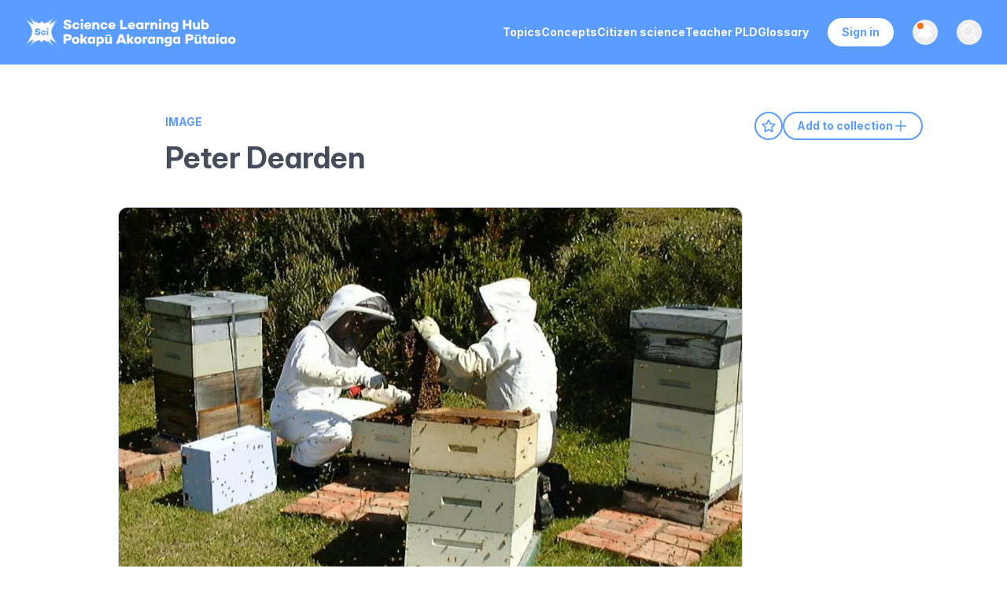

--- FILE ---
content_type: text/html; charset=utf-8
request_url: https://www.sciencelearn.org.nz/images/1474-peter-dearden
body_size: 31075
content:
<!DOCTYPE html><html lang="en" id="html"><head><meta charSet="utf-8"/><meta name="viewport" content="width=device-width, initial-scale=1"/><link rel="preload" href="/_next/static/media/ef0ecaff9635470d-s.p.woff2" as="font" crossorigin="" type="font/woff2"/><link rel="preload" href="/_next/static/media/ff710c092db72df4-s.p.woff2" as="font" crossorigin="" type="font/woff2"/><link rel="preload" as="image" href="/images/logo.svg"/><link rel="stylesheet" href="/_next/static/css/5fa51e07d8300645.css?dpl=dpl_ADG7y8wBeoup48uwCBtmt19dGTW3" data-precedence="next"/><link rel="stylesheet" href="/_next/static/css/5c7be73a4170454d.css?dpl=dpl_ADG7y8wBeoup48uwCBtmt19dGTW3" data-precedence="next"/><link rel="preload" as="script" fetchPriority="low" href="/_next/static/chunks/webpack-4cf4d84d0aee317a.js?dpl=dpl_ADG7y8wBeoup48uwCBtmt19dGTW3"/><script src="/_next/static/chunks/4bd1b696-329e8351fd7fcff1.js?dpl=dpl_ADG7y8wBeoup48uwCBtmt19dGTW3" async=""></script><script src="/_next/static/chunks/3727-3c65763c4e227d0d.js?dpl=dpl_ADG7y8wBeoup48uwCBtmt19dGTW3" async=""></script><script src="/_next/static/chunks/main-app-84cbcf982e11c7c5.js?dpl=dpl_ADG7y8wBeoup48uwCBtmt19dGTW3" async=""></script><script src="/_next/static/chunks/2619-41e249247387ccd5.js?dpl=dpl_ADG7y8wBeoup48uwCBtmt19dGTW3" async=""></script><script src="/_next/static/chunks/app/global-error-fd945076936d59fa.js?dpl=dpl_ADG7y8wBeoup48uwCBtmt19dGTW3" async=""></script><script src="/_next/static/chunks/870fdd6f-8755c9f64ea03740.js?dpl=dpl_ADG7y8wBeoup48uwCBtmt19dGTW3" async=""></script><script src="/_next/static/chunks/69b09407-25204175d5e193af.js?dpl=dpl_ADG7y8wBeoup48uwCBtmt19dGTW3" async=""></script><script src="/_next/static/chunks/5239-a88f01b201abda5e.js?dpl=dpl_ADG7y8wBeoup48uwCBtmt19dGTW3" async=""></script><script src="/_next/static/chunks/6199-802d788fa96877fe.js?dpl=dpl_ADG7y8wBeoup48uwCBtmt19dGTW3" async=""></script><script src="/_next/static/chunks/5846-5bed1ee4ce9e868e.js?dpl=dpl_ADG7y8wBeoup48uwCBtmt19dGTW3" async=""></script><script src="/_next/static/chunks/1657-92e40ce47066cbfe.js?dpl=dpl_ADG7y8wBeoup48uwCBtmt19dGTW3" async=""></script><script src="/_next/static/chunks/8106-3595c843253732a9.js?dpl=dpl_ADG7y8wBeoup48uwCBtmt19dGTW3" async=""></script><script src="/_next/static/chunks/8141-7416ef885aa9264f.js?dpl=dpl_ADG7y8wBeoup48uwCBtmt19dGTW3" async=""></script><script src="/_next/static/chunks/6084-9359cd7580cb30ea.js?dpl=dpl_ADG7y8wBeoup48uwCBtmt19dGTW3" async=""></script><script src="/_next/static/chunks/2230-05952d78bb321446.js?dpl=dpl_ADG7y8wBeoup48uwCBtmt19dGTW3" async=""></script><script src="/_next/static/chunks/8402-bafc832d0f1e15c9.js?dpl=dpl_ADG7y8wBeoup48uwCBtmt19dGTW3" async=""></script><script src="/_next/static/chunks/7168-1af898ff5cb84ace.js?dpl=dpl_ADG7y8wBeoup48uwCBtmt19dGTW3" async=""></script><script src="/_next/static/chunks/app/layout-aa6d4d55026bd25a.js?dpl=dpl_ADG7y8wBeoup48uwCBtmt19dGTW3" async=""></script><script src="/_next/static/chunks/app/not-found-eaf6885499b68a60.js?dpl=dpl_ADG7y8wBeoup48uwCBtmt19dGTW3" async=""></script><script src="/_next/static/chunks/app/%5B...slug%5D/page-f8f6b26e8927d49b.js?dpl=dpl_ADG7y8wBeoup48uwCBtmt19dGTW3" async=""></script><meta name="next-size-adjust" content=""/><link rel="apple-touch-icon" sizes="57x57" href="/images/favicon/apple-touch-icon-57x57.png"/><link rel="apple-touch-icon" sizes="60x60" href="/images/favicon/apple-touch-icon-60x60.png"/><link rel="apple-touch-icon" sizes="72x72" href="/images/favicon/apple-touch-icon-72x72.png"/><link rel="apple-touch-icon" sizes="76x76" href="/images/favicon/apple-touch-icon-76x76.png"/><link rel="apple-touch-icon" sizes="114x114" href="/images/favicon/apple-touch-icon-114x114.png"/><link rel="apple-touch-icon" sizes="120x120" href="/images/favicon/apple-touch-icon-120x120.png"/><link rel="apple-touch-icon" sizes="144x144" href="/images/favicon/apple-touch-icon-144x144.png"/><link rel="apple-touch-icon" sizes="152x152" href="/images/favicon/apple-touch-icon-152x152.png"/><link rel="apple-touch-icon" sizes="180x180" href="/images/favicon/apple-touch-icon-180x180.png"/><link rel="icon" type="image/png" href="/images/favicon/favicon-32x32.png" sizes="32x32"/><link rel="icon" type="image/png" href="/images/favicon/android-chrome-192x192.png" sizes="192x192"/><link rel="icon" type="image/png" href="/images/favicon/favicon-96x96.png" sizes="96x96"/><link rel="icon" type="image/png" href="/images/favicon/favicon-16x16.png" sizes="16x16"/><link rel="icon/ico" type="image/png" href="/images/favicon/favicon-16x16.png" sizes="16x16"/><link rel="mask-icon" href="/images/favicon/safari-pinned-tab.svg" color="#5bbad5"/><link rel="shortcut icon" href="/images/favicon/favicon.ico"/><meta name="msapplication-TileImage" content="/images/favicon/mstile-144x144.png"/><meta name="globalsign-domain-verification" content="-Q7umwx2mj164XwLa0PsoUaWe2HBhta50GjggsT98f"/><meta name="google-site-verification" content="aFiUThkRSmE3c1g-i4T5UYB7QuUdxGlA_1B22iVe20Y"/><title>Peter Dearden — Science Learning Hub</title><meta name="description" content="Associate Professor Peter Dearden conducts a lot of his research using honey bees as a model organism. Model organisms are non-human species used by scientists to better understand particular biologic..."/><link rel="canonical" href="https://www.sciencelearn.org.nz/images/1474-peter-dearden"/><meta property="og:title" content="Peter Dearden"/><meta property="og:description" content="Associate Professor Peter Dearden conducts a lot of his research using honey bees as a model organism. Model organisms are non-human species used by scientists to better understand particular biologic..."/><meta property="og:site_name" content="Science Learning Hub"/><meta property="og:locale" content="en"/><meta property="og:image" content="https://www.datocms-assets.com/117510/1722379116-peter-dearden20160725-1441-7puffv.jpg?auto=format&amp;fit=max&amp;w=1200"/><meta property="og:image:width" content="750"/><meta property="og:image:height" content="500"/><meta property="og:type" content="article"/><meta name="twitter:card" content="summary"/><meta name="twitter:site" content="@NZScienceLearn"/><meta name="twitter:title" content="Peter Dearden"/><meta name="twitter:description" content="Associate Professor Peter Dearden conducts a lot of his research using honey bees as a model organism. Model organisms are non-human species used by scientists to better understand particular biologic..."/><meta name="twitter:image" content="https://www.datocms-assets.com/117510/1722379116-peter-dearden20160725-1441-7puffv.jpg?auto=format&amp;fit=max&amp;w=1200"/><meta name="twitter:image:width" content="750"/><meta name="twitter:image:height" content="500"/><script src="/_next/static/chunks/polyfills-42372ed130431b0a.js?dpl=dpl_ADG7y8wBeoup48uwCBtmt19dGTW3" noModule=""></script></head><body class="__className_8dc3f9 __variable_8dc3f9" id="body"><div hidden=""><!--$--><!--/$--></div><noscript><iframe src="https://www.googletagmanager.com/ns.html?id=GTM-W6H4X9J" height="0" width="0" style="display:none;visibility:hidden" title="Google Tag Manager (noscript)"></iframe></noscript><!--$?--><template id="B:0"></template><!--/$--><script>requestAnimationFrame(function(){$RT=performance.now()});</script><script src="/_next/static/chunks/webpack-4cf4d84d0aee317a.js?dpl=dpl_ADG7y8wBeoup48uwCBtmt19dGTW3" id="_R_" async=""></script><div hidden id="S:0"><nav class="Header bg-blue text-white fixed w-full z-40 transition-all duration-300 ease-in-out print:hidden" data-headlessui-state=""><div class="mx-auto max-w-7xl px-2 lg:px-6 xl:px-8"><div class="relative flex h-16 md:h-[82px] items-center justify-center lg:justify-between"><div class="absolute inset-y-0 left-0 flex items-center lg:hidden"><button class="transition relative inline-flex items-center justify-center rounded-md p-2 hover:bg-gray-700"><span class="absolute -inset-0.5"></span><span class="sr-only">Open main menu</span><svg xmlns="http://www.w3.org/2000/svg" fill="none" viewBox="0 0 24 24" stroke-width="1.5" stroke="white" aria-hidden="true" data-slot="icon" class="block h-10 w-10"><path stroke-linecap="round" stroke-linejoin="round" d="M3.75 6.75h16.5M3.75 12h16.5m-16.5 5.25h16.5"></path></svg></button></div><a class="flex flex-shrink-0 items-center w-12 h-10 xs:w-auto overflow-hidden" href="/"><img alt="Science Learning Hub logo" width="285" height="41" decoding="async" data-nimg="1" class="h-full w-auto max-w-max cursor-pointer" style="color:transparent" src="/images/logo.svg"/></a><div class="absolute inset-y-0 right-0 flex items-center pr-2 lg:static lg:inset-auto lg:ml-6 lg:pr-0"><div class="hidden lg:ml-6 lg:mr-6 lg:block"><div class="flex gap-4 xl:gap-9"><a class="transition rounded-md py-2 text-sm font-bold a-reset text-white hover:text-header-grey focus:text-header-grey" target="" rel="noopener noreferrer" href="/topics"><span>Topics</span></a><a class="transition rounded-md py-2 text-sm font-bold a-reset text-white hover:text-header-grey focus:text-header-grey" target="" rel="noopener noreferrer" href="/concepts"><span>Concepts</span></a><a class="transition rounded-md py-2 text-sm font-bold a-reset text-white hover:text-header-grey focus:text-header-grey" target="" rel="noopener noreferrer" href="/citizen-science"><span>Citizen science</span></a><a class="transition rounded-md py-2 text-sm font-bold a-reset text-white hover:text-header-grey focus:text-header-grey" target="" rel="noopener noreferrer" href="/teacher-pld"><span>Teacher PLD</span></a><a class="transition rounded-md py-2 text-sm font-bold a-reset text-white hover:text-header-grey focus:text-header-grey" target="" rel="noopener noreferrer" href="/glossary"><span>Glossary</span></a></div></div><div class="hidden lg:block"><a type="button" title="Register, sign in, and manage your favourites and collections" class="transition relative flex justify-center text-sm font-bold border-white border-2 rounded-[20px] text-blue bg-white hover:bg-transparent text-bold px-4 py-1.5 hover:text-white focus:bg-white focus:text-blue mr-6" href="/sign_in">Sign in</a></div><button type="button" class="relative rounded-full p-1 group" aria-label="Open notifications" title="View notifications and updates about the Science Learning Hub"><span class="absolute -inset-1.5"></span><span class="sr-only">View notifications</span><svg xmlns="http://www.w3.org/2000/svg" viewBox="0 0 24 24" fill="currentColor" aria-hidden="true" data-slot="icon" class="transition h-6 w-6 group-hover:fill-header-grey fill-white"><path fill-rule="evenodd" d="M5.25 9a6.75 6.75 0 0 1 13.5 0v.75c0 2.123.8 4.057 2.118 5.52a.75.75 0 0 1-.297 1.206c-1.544.57-3.16.99-4.831 1.243a3.75 3.75 0 1 1-7.48 0 24.585 24.585 0 0 1-4.831-1.244.75.75 0 0 1-.298-1.205A8.217 8.217 0 0 0 5.25 9.75V9Zm4.502 8.9a2.25 2.25 0 1 0 4.496 0 25.057 25.057 0 0 1-4.496 0Z" clip-rule="evenodd"></path></svg></button><button class="relative ml-2.5 lg:ml-6 rounded-full p-1 group text-gray-400" title="Search our resources"><span class="absolute -inset-1.5"></span><span class="sr-only">Open search</span><svg xmlns="http://www.w3.org/2000/svg" fill="none" viewBox="0 0 24 24" stroke-width="1.5" stroke="currentColor" aria-hidden="true" data-slot="icon" class="transition h-6 w-6 transition group-hover:stroke-header-grey stroke-white group-focus:stroke-header-grey"><path stroke-linecap="round" stroke-linejoin="round" d="m21 21-5.197-5.197m0 0A7.5 7.5 0 1 0 5.196 5.196a7.5 7.5 0 0 0 10.607 10.607Z"></path></svg></button></div></div></div></nav><main class="w-full pt-14 md:pt-[82px]"><div class="ArticleLayout max-w-[1800px] m-auto px-5 lg:pr-0 lg:pl-[100px] xl:pl-[210px] 2xl:pl-[300px] flex justify-between items-start flex-col xl:flex-row gap-10 lg:gap-20"><div class="w-full xl:w-[63%] mt-[60px] mb-8 md:mb-[60px]"><div class="max-w-[800px] w-full"><a class="inline-block font-bold text-sm pb-3 text-blue uppercase js-gtm-content-type" href="/search?dFR%5Btype%5D%5B0%5D=Image">Image</a><h1 class="relative w-fit text-text-grey mb-6 lg:mb-10">Peter Dearden</h1><div class="print:hidden flex flex-row gap-3 items-center mb-5 lg:hidden"><button title="Add to favourites" aria-label="Add to favourites" class="bg-white block rounded-full h-9 w-9 flex justify-center items-center group border-2 border-blue hover:bg-blue"><svg xmlns="http://www.w3.org/2000/svg" fill="none" viewBox="0 0 24 24" stroke-width="1.5" stroke="currentColor" aria-hidden="true" data-slot="icon" class="h-5 w-5 stroke-blue group-hover:stroke-white stroke-2 group-hover:bg-blue"><path stroke-linecap="round" stroke-linejoin="round" d="M11.48 3.499a.562.562 0 0 1 1.04 0l2.125 5.111a.563.563 0 0 0 .475.345l5.518.442c.499.04.701.663.321.988l-4.204 3.602a.563.563 0 0 0-.182.557l1.285 5.385a.562.562 0 0 1-.84.61l-4.725-2.885a.562.562 0 0 0-.586 0L6.982 20.54a.562.562 0 0 1-.84-.61l1.285-5.386a.562.562 0 0 0-.182-.557l-4.204-3.602a.562.562 0 0 1 .321-.988l5.518-.442a.563.563 0 0 0 .475-.345L11.48 3.5Z"></path></svg></button><button title="Add to collection" aria-label="Add to collection" class="bg-white block rounded-full h-9 w-9 flex justify-center items-center group border-2 border-blue hover:bg-blue"><svg xmlns="http://www.w3.org/2000/svg" fill="none" viewBox="0 0 24 24" stroke-width="1.5" stroke="currentColor" aria-hidden="true" data-slot="icon" class="h-5 w-5 stroke-blue group-hover:stroke-white stroke-2 group-hover:bg-blue"><path stroke-linecap="round" stroke-linejoin="round" d="M17.593 3.322c1.1.128 1.907 1.077 1.907 2.185V21L12 17.25 4.5 21V5.507c0-1.108.806-2.057 1.907-2.185a48.507 48.507 0 0 1 11.186 0Z"></path></svg></button></div></div><div class="prose max-w-[800px] w-full prose-headings:text-[#3b434f]"><div class="mb-10 sm:min-w-[400px] max-w-[920px]" style="max-width:auto"><img alt="2 beekeepers in full protective gear and hives outside" loading="lazy" width="920" height="613.3333333333333" decoding="async" data-nimg="1" class="border border-slate-300 rounded-xl not-prose sm:min-w-[400px]" style="color:transparent;background-size:cover;background-position:50% 50%;background-repeat:no-repeat;background-image:url(&quot;data:image/svg+xml;charset=utf-8,%3Csvg xmlns=&#x27;http://www.w3.org/2000/svg&#x27; viewBox=&#x27;0 0 920 613.3333333333333&#x27;%3E%3Cfilter id=&#x27;b&#x27; color-interpolation-filters=&#x27;sRGB&#x27;%3E%3CfeGaussianBlur stdDeviation=&#x27;20&#x27;/%3E%3CfeColorMatrix values=&#x27;1 0 0 0 0 0 1 0 0 0 0 0 1 0 0 0 0 0 100 -1&#x27; result=&#x27;s&#x27;/%3E%3CfeFlood x=&#x27;0&#x27; y=&#x27;0&#x27; width=&#x27;100%25&#x27; height=&#x27;100%25&#x27;/%3E%3CfeComposite operator=&#x27;out&#x27; in=&#x27;s&#x27;/%3E%3CfeComposite in2=&#x27;SourceGraphic&#x27;/%3E%3CfeGaussianBlur stdDeviation=&#x27;20&#x27;/%3E%3C/filter%3E%3Cimage width=&#x27;100%25&#x27; height=&#x27;100%25&#x27; x=&#x27;0&#x27; y=&#x27;0&#x27; preserveAspectRatio=&#x27;none&#x27; style=&#x27;filter: url(%23b);&#x27; href=&#x27;[data-uri]&#x27;/%3E%3C/svg%3E&quot;)" sizes="" srcSet="/_next/image?url=https%3A%2F%2Fwww.datocms-assets.com%2F117510%2F1722379116-peter-dearden20160725-1441-7puffv.jpg%3Fw%3D1840%26h%3D1226.6666666666665&amp;w=1080&amp;q=85 1x, /_next/image?url=https%3A%2F%2Fwww.datocms-assets.com%2F117510%2F1722379116-peter-dearden20160725-1441-7puffv.jpg%3Fw%3D1840%26h%3D1226.6666666666665&amp;w=1920&amp;q=85 2x" src="/_next/image?url=https%3A%2F%2Fwww.datocms-assets.com%2F117510%2F1722379116-peter-dearden20160725-1441-7puffv.jpg%3Fw%3D1840%26h%3D1226.6666666666665&amp;w=1920&amp;q=85"/></div><p><span><span>Associate Professor Peter Dearden conducts a lot of his research using honey bees as a model organism. Model organisms are non-human species used by scientists to better understand particular biological research questions.</span></span></p><div class="print:block hidden mt-10 mb-20"><h2 class="mb-[30px]">Glossary</h2></div><div class="print:hidden mt-8"><div class="print:hidden flex flex-row items-center gap-3 mb-3"><div class="g-sharetoclassroom" data-size="32" data-url="images/1474-peter-dearden"></div><button aria-label="Share on Pinterest" class="react-share__ShareButton" style="background-color:transparent;border:none;padding:0;font:inherit;color:inherit;cursor:pointer"><svg viewBox="0 0 64 64" width="28" height="28"><circle cx="32" cy="32" r="32" fill="#E60023"></circle><path d="M32,16c-8.8,0-16,7.2-16,16c0,6.6,3.9,12.2,9.6,14.7c0-1.1,0-2.5,0.3-3.7 c0.3-1.3,2.1-8.7,2.1-8.7s-0.5-1-0.5-2.5c0-2.4,1.4-4.1,3.1-4.1c1.5,0,2.2,1.1,2.2,2.4c0,1.5-0.9,3.7-1.4,5.7 c-0.4,1.7,0.9,3.1,2.5,3.1c3,0,5.1-3.9,5.1-8.5c0-3.5-2.4-6.1-6.7-6.1c-4.9,0-7.9,3.6-7.9,7.7c0,1.4,0.4,2.4,1.1,3.1 c0.3,0.3,0.3,0.5,0.2,0.9c-0.1,0.3-0.3,1-0.3,1.3c-0.1,0.4-0.4,0.6-0.8,0.4c-2.2-0.9-3.3-3.4-3.3-6.1c0-4.5,3.8-10,11.4-10 c6.1,0,10.1,4.4,10.1,9.2c0,6.3-3.5,11-8.6,11c-1.7,0-3.4-0.9-3.9-2c0,0-0.9,3.7-1.1,4.4c-0.3,1.2-1,2.5-1.6,3.4 c1.4,0.4,3,0.7,4.5,0.7c8.8,0,16-7.2,16-16C48,23.2,40.8,16,32,16z" fill="white"></path></svg></button></div><div class="flex flex-row items-center gap-2.5 flex-wrap text-xs mt-4"><div><strong>Rights:</strong> <span>Peter Dearden</span></div><span><strong>Published:</strong> <!-- -->28 June 2011</span><span><strong>Size:</strong> <!-- -->117.23 KB</span><div><a class="text-blue py-1.5 font-bold cursor-pointer mt-4" href="/copyright">Referencing Hub media</a>  </div></div></div></div></div><div class="hidden lg:block xl:w-[30%] flex-shrink-0 pb-[60px] xl:pt-[60px] lx:px-10 sticky top-[60px] xl:pr-6"><div class="flex flex-row gap-4 items-center mb-5"><button title="Add to favourites" aria-label="Add to favourites" class="bg-white block rounded-full h-9 w-9 flex justify-center items-center group border-2 border-blue hover:bg-blue"><svg xmlns="http://www.w3.org/2000/svg" fill="none" viewBox="0 0 24 24" stroke-width="1.5" stroke="currentColor" aria-hidden="true" data-slot="icon" class="h-5 w-5 stroke-blue group-hover:stroke-white stroke-2 group-hover:bg-blue"><path stroke-linecap="round" stroke-linejoin="round" d="M11.48 3.499a.562.562 0 0 1 1.04 0l2.125 5.111a.563.563 0 0 0 .475.345l5.518.442c.499.04.701.663.321.988l-4.204 3.602a.563.563 0 0 0-.182.557l1.285 5.385a.562.562 0 0 1-.84.61l-4.725-2.885a.562.562 0 0 0-.586 0L6.982 20.54a.562.562 0 0 1-.84-.61l1.285-5.386a.562.562 0 0 0-.182-.557l-4.204-3.602a.562.562 0 0 1 .321-.988l5.518-.442a.563.563 0 0 0 .475-.345L11.48 3.5Z"></path></svg></button><button class="Button flex flex-row gap-2 cursor-pointer">Add to collection<svg xmlns="http://www.w3.org/2000/svg" fill="none" viewBox="0 0 24 24" stroke-width="1.5" stroke="currentColor" aria-hidden="true" data-slot="icon" class="h-5 w-5 stroke-2"><path stroke-linecap="round" stroke-linejoin="round" d="M12 4.5v15m7.5-7.5h-15"></path></svg></button></div><div class="flex flex-row flex-wrap gap-2.5 items-start"><span class="flex flex-row flex-wrap gap-2.5 items-start"></span><div class="mt-4"></div></div></div></div><div class="RelatedContent print:hidden bg-off-white pt-[60px] pb-20"><div class="max-w-[1180px] m-auto px-5"><div class="pt-0 pb-10 relative"><h2 class="text-blue text-center">Explore related content</h2></div><div><div><nav class="mb-10 flex justify-center space-x-5" aria-label="Tabs"><a class="bg-blue text-white border-2 py-1.5 px-4 text-sm border-blue font-bold hover:bg-blue hover:text-white rounded-[20px] cursor-pointer" role="tab">Appears in</a><a class="text-blue border-2 py-1.5 px-4 text-sm border-blue font-bold hover:bg-blue hover:text-white rounded-[20px] cursor-pointer" role="tab">Related resources</a></nav></div></div><div class="relative w-full min-h-[302px]"><div role="tabpanel" class="max-w-[1180px] w-full mx-auto flex-wrap gap-6 justify-center md:justify-start" style="opacity:0;display:none"><div class="ArticleCard max-w-[500px] md:max-w-full w-full md:w-[calc(50%_-_20px)] lg:w-[calc(33%_-_24px)]"><a class="block w-full rounded-lg overflow-hidden hover:shadow-md not-prose transition-shadow bg-white" href="/resources/1262-professor-peter-dearden"><div class="flex flex-1 flex-col min-h-[335px] relative"><div class="ArticleCard-image w-full aspect-[2/1] relative" style="height:auto;transform:none"><img alt="Professor Peter Dearden" loading="lazy" width="360" height="180" decoding="async" data-nimg="1" class="w-full max-w-2xl object-cover" style="color:transparent;background-size:cover;background-position:50% 50%;background-repeat:no-repeat;background-image:url(&quot;data:image/svg+xml;charset=utf-8,%3Csvg xmlns=&#x27;http://www.w3.org/2000/svg&#x27; viewBox=&#x27;0 0 360 180&#x27;%3E%3Cfilter id=&#x27;b&#x27; color-interpolation-filters=&#x27;sRGB&#x27;%3E%3CfeGaussianBlur stdDeviation=&#x27;20&#x27;/%3E%3CfeColorMatrix values=&#x27;1 0 0 0 0 0 1 0 0 0 0 0 1 0 0 0 0 0 100 -1&#x27; result=&#x27;s&#x27;/%3E%3CfeFlood x=&#x27;0&#x27; y=&#x27;0&#x27; width=&#x27;100%25&#x27; height=&#x27;100%25&#x27;/%3E%3CfeComposite operator=&#x27;out&#x27; in=&#x27;s&#x27;/%3E%3CfeComposite in2=&#x27;SourceGraphic&#x27;/%3E%3CfeGaussianBlur stdDeviation=&#x27;20&#x27;/%3E%3C/filter%3E%3Cimage width=&#x27;100%25&#x27; height=&#x27;100%25&#x27; x=&#x27;0&#x27; y=&#x27;0&#x27; preserveAspectRatio=&#x27;none&#x27; style=&#x27;filter: url(%23b);&#x27; href=&#x27;[data-uri]&#x27;/%3E%3C/svg%3E&quot;)" sizes="(max-width: 363px) 100vw, (max-width: 500px) 50vw, 33vw" srcSet="/_next/image?url=https%3A%2F%2Fwww.datocms-assets.com%2F117510%2F1722379116-peter-dearden20160725-1441-7puffv.jpg%3Fw%3D720%26h%3D360%26fit%3Dcrop%26crop%3Dfaces%2Centropy&amp;w=256&amp;q=85 256w, /_next/image?url=https%3A%2F%2Fwww.datocms-assets.com%2F117510%2F1722379116-peter-dearden20160725-1441-7puffv.jpg%3Fw%3D720%26h%3D360%26fit%3Dcrop%26crop%3Dfaces%2Centropy&amp;w=384&amp;q=85 384w, /_next/image?url=https%3A%2F%2Fwww.datocms-assets.com%2F117510%2F1722379116-peter-dearden20160725-1441-7puffv.jpg%3Fw%3D720%26h%3D360%26fit%3Dcrop%26crop%3Dfaces%2Centropy&amp;w=640&amp;q=85 640w, /_next/image?url=https%3A%2F%2Fwww.datocms-assets.com%2F117510%2F1722379116-peter-dearden20160725-1441-7puffv.jpg%3Fw%3D720%26h%3D360%26fit%3Dcrop%26crop%3Dfaces%2Centropy&amp;w=750&amp;q=85 750w, /_next/image?url=https%3A%2F%2Fwww.datocms-assets.com%2F117510%2F1722379116-peter-dearden20160725-1441-7puffv.jpg%3Fw%3D720%26h%3D360%26fit%3Dcrop%26crop%3Dfaces%2Centropy&amp;w=828&amp;q=85 828w, /_next/image?url=https%3A%2F%2Fwww.datocms-assets.com%2F117510%2F1722379116-peter-dearden20160725-1441-7puffv.jpg%3Fw%3D720%26h%3D360%26fit%3Dcrop%26crop%3Dfaces%2Centropy&amp;w=1080&amp;q=85 1080w, /_next/image?url=https%3A%2F%2Fwww.datocms-assets.com%2F117510%2F1722379116-peter-dearden20160725-1441-7puffv.jpg%3Fw%3D720%26h%3D360%26fit%3Dcrop%26crop%3Dfaces%2Centropy&amp;w=1200&amp;q=85 1200w, /_next/image?url=https%3A%2F%2Fwww.datocms-assets.com%2F117510%2F1722379116-peter-dearden20160725-1441-7puffv.jpg%3Fw%3D720%26h%3D360%26fit%3Dcrop%26crop%3Dfaces%2Centropy&amp;w=1920&amp;q=85 1920w, /_next/image?url=https%3A%2F%2Fwww.datocms-assets.com%2F117510%2F1722379116-peter-dearden20160725-1441-7puffv.jpg%3Fw%3D720%26h%3D360%26fit%3Dcrop%26crop%3Dfaces%2Centropy&amp;w=2048&amp;q=85 2048w, /_next/image?url=https%3A%2F%2Fwww.datocms-assets.com%2F117510%2F1722379116-peter-dearden20160725-1441-7puffv.jpg%3Fw%3D720%26h%3D360%26fit%3Dcrop%26crop%3Dfaces%2Centropy&amp;w=3840&amp;q=85 3840w" src="/_next/image?url=https%3A%2F%2Fwww.datocms-assets.com%2F117510%2F1722379116-peter-dearden20160725-1441-7puffv.jpg%3Fw%3D720%26h%3D360%26fit%3Dcrop%26crop%3Dfaces%2Centropy&amp;w=3840&amp;q=85"/></div><div class="absolute top-3 right-3 z-20"><button title="Add to favourites" aria-label="Add to favourites" class="transition hover:drop-shadow block rounded-full mb-2 h-10 w-10 flex justify-center items-center group bg-white drop-shadow"><svg xmlns="http://www.w3.org/2000/svg" fill="none" viewBox="0 0 24 24" stroke-width="1.5" stroke="currentColor" aria-hidden="true" data-slot="icon" class="transition h-5 w-5 group-hover:stroke-blue stroke-2 stroke-grey"><path stroke-linecap="round" stroke-linejoin="round" d="M11.48 3.499a.562.562 0 0 1 1.04 0l2.125 5.111a.563.563 0 0 0 .475.345l5.518.442c.499.04.701.663.321.988l-4.204 3.602a.563.563 0 0 0-.182.557l1.285 5.385a.562.562 0 0 1-.84.61l-4.725-2.885a.562.562 0 0 0-.586 0L6.982 20.54a.562.562 0 0 1-.84-.61l1.285-5.386a.562.562 0 0 0-.182-.557l-4.204-3.602a.562.562 0 0 1 .321-.988l5.518-.442a.563.563 0 0 0 .475-.345L11.48 3.5Z"></path></svg></button><button title="Add to collection" aria-label="Add to collection" class="transition hover:drop-shadow block rounded-full h-10 w-10 flex justify-center items-center group bg-white drop-shadow"><svg xmlns="http://www.w3.org/2000/svg" fill="none" viewBox="0 0 24 24" stroke-width="1.5" stroke="currentColor" aria-hidden="true" data-slot="icon" class="transition h-5 w-5 group-hover:stroke-blue stroke-2 stroke-grey"><path stroke-linecap="round" stroke-linejoin="round" d="M17.593 3.322c1.1.128 1.907 1.077 1.907 2.185V21L12 17.25 4.5 21V5.507c0-1.108.806-2.057 1.907-2.185a48.507 48.507 0 0 1 11.186 0Z"></path></svg></button></div><div class="p-5 relative"><h4 class="text-sm text-blue mb-2.5 uppercase">Article</h4><h3 class="h4 pr-4 line-clamp-3">Professor Peter Dearden</h3><div class="ArticleCard-desciption flex flex-grow flex-col justify-between mt-5" style="opacity:0;height:0px"><p class="text-grey mt-3 leading-[22px]"><span>Position: Professor and Associate Dean (Research), University of Otago.</span></p><span class="nav flex flex-row items-center mt-5">Read more<svg xmlns="http://www.w3.org/2000/svg" fill="none" viewBox="0 0 24 24" stroke-width="1.5" stroke="currentColor" aria-hidden="true" data-slot="icon" class="h-4 w-4 stroke-blue ml-0.5 stroke-[3px]"><path stroke-linecap="round" stroke-linejoin="round" d="m8.25 4.5 7.5 7.5-7.5 7.5"></path></svg></span></div></div></div></a></div></div><div role="tabpanel" class="max-w-[1180px] w-full mx-auto flex-wrap gap-6 justify-center md:justify-start" style="opacity:0;display:none"><div class="ArticleCard max-w-[500px] md:max-w-full w-full md:w-[calc(50%_-_20px)] lg:w-[calc(33%_-_24px)]"><a class="block w-full rounded-lg overflow-hidden hover:shadow-md not-prose transition-shadow bg-white" href="/resources/professor-rod-dunbar"><div class="flex flex-1 flex-col min-h-[335px] relative"><div class="ArticleCard-image w-full aspect-[2/1] relative" style="height:auto;transform:none"><img alt="Professor Rod Dunbar" loading="lazy" width="360" height="180" decoding="async" data-nimg="1" class="w-full max-w-2xl object-cover" style="color:transparent;background-size:cover;background-position:50% 50%;background-repeat:no-repeat;background-image:url(&quot;data:image/svg+xml;charset=utf-8,%3Csvg xmlns=&#x27;http://www.w3.org/2000/svg&#x27; viewBox=&#x27;0 0 360 180&#x27;%3E%3Cfilter id=&#x27;b&#x27; color-interpolation-filters=&#x27;sRGB&#x27;%3E%3CfeGaussianBlur stdDeviation=&#x27;20&#x27;/%3E%3CfeColorMatrix values=&#x27;1 0 0 0 0 0 1 0 0 0 0 0 1 0 0 0 0 0 100 -1&#x27; result=&#x27;s&#x27;/%3E%3CfeFlood x=&#x27;0&#x27; y=&#x27;0&#x27; width=&#x27;100%25&#x27; height=&#x27;100%25&#x27;/%3E%3CfeComposite operator=&#x27;out&#x27; in=&#x27;s&#x27;/%3E%3CfeComposite in2=&#x27;SourceGraphic&#x27;/%3E%3CfeGaussianBlur stdDeviation=&#x27;20&#x27;/%3E%3C/filter%3E%3Cimage width=&#x27;100%25&#x27; height=&#x27;100%25&#x27; x=&#x27;0&#x27; y=&#x27;0&#x27; preserveAspectRatio=&#x27;none&#x27; style=&#x27;filter: url(%23b);&#x27; href=&#x27;[data-uri]&#x27;/%3E%3C/svg%3E&quot;)" sizes="(max-width: 363px) 100vw, (max-width: 500px) 50vw, 33vw" srcSet="/_next/image?url=https%3A%2F%2Fwww.datocms-assets.com%2F117510%2F1722391452-peo_peo_02_roddunbar_opt3alsonz_art_01.jpg%3Fw%3D720%26h%3D360%26fit%3Dcrop%26crop%3Dfaces%2Centropy&amp;w=256&amp;q=85 256w, /_next/image?url=https%3A%2F%2Fwww.datocms-assets.com%2F117510%2F1722391452-peo_peo_02_roddunbar_opt3alsonz_art_01.jpg%3Fw%3D720%26h%3D360%26fit%3Dcrop%26crop%3Dfaces%2Centropy&amp;w=384&amp;q=85 384w, /_next/image?url=https%3A%2F%2Fwww.datocms-assets.com%2F117510%2F1722391452-peo_peo_02_roddunbar_opt3alsonz_art_01.jpg%3Fw%3D720%26h%3D360%26fit%3Dcrop%26crop%3Dfaces%2Centropy&amp;w=640&amp;q=85 640w, /_next/image?url=https%3A%2F%2Fwww.datocms-assets.com%2F117510%2F1722391452-peo_peo_02_roddunbar_opt3alsonz_art_01.jpg%3Fw%3D720%26h%3D360%26fit%3Dcrop%26crop%3Dfaces%2Centropy&amp;w=750&amp;q=85 750w, /_next/image?url=https%3A%2F%2Fwww.datocms-assets.com%2F117510%2F1722391452-peo_peo_02_roddunbar_opt3alsonz_art_01.jpg%3Fw%3D720%26h%3D360%26fit%3Dcrop%26crop%3Dfaces%2Centropy&amp;w=828&amp;q=85 828w, /_next/image?url=https%3A%2F%2Fwww.datocms-assets.com%2F117510%2F1722391452-peo_peo_02_roddunbar_opt3alsonz_art_01.jpg%3Fw%3D720%26h%3D360%26fit%3Dcrop%26crop%3Dfaces%2Centropy&amp;w=1080&amp;q=85 1080w, /_next/image?url=https%3A%2F%2Fwww.datocms-assets.com%2F117510%2F1722391452-peo_peo_02_roddunbar_opt3alsonz_art_01.jpg%3Fw%3D720%26h%3D360%26fit%3Dcrop%26crop%3Dfaces%2Centropy&amp;w=1200&amp;q=85 1200w, /_next/image?url=https%3A%2F%2Fwww.datocms-assets.com%2F117510%2F1722391452-peo_peo_02_roddunbar_opt3alsonz_art_01.jpg%3Fw%3D720%26h%3D360%26fit%3Dcrop%26crop%3Dfaces%2Centropy&amp;w=1920&amp;q=85 1920w, /_next/image?url=https%3A%2F%2Fwww.datocms-assets.com%2F117510%2F1722391452-peo_peo_02_roddunbar_opt3alsonz_art_01.jpg%3Fw%3D720%26h%3D360%26fit%3Dcrop%26crop%3Dfaces%2Centropy&amp;w=2048&amp;q=85 2048w, /_next/image?url=https%3A%2F%2Fwww.datocms-assets.com%2F117510%2F1722391452-peo_peo_02_roddunbar_opt3alsonz_art_01.jpg%3Fw%3D720%26h%3D360%26fit%3Dcrop%26crop%3Dfaces%2Centropy&amp;w=3840&amp;q=85 3840w" src="/_next/image?url=https%3A%2F%2Fwww.datocms-assets.com%2F117510%2F1722391452-peo_peo_02_roddunbar_opt3alsonz_art_01.jpg%3Fw%3D720%26h%3D360%26fit%3Dcrop%26crop%3Dfaces%2Centropy&amp;w=3840&amp;q=85"/></div><div class="absolute top-3 right-3 z-20"><button title="Add to favourites" aria-label="Add to favourites" class="transition hover:drop-shadow block rounded-full mb-2 h-10 w-10 flex justify-center items-center group bg-white drop-shadow"><svg xmlns="http://www.w3.org/2000/svg" fill="none" viewBox="0 0 24 24" stroke-width="1.5" stroke="currentColor" aria-hidden="true" data-slot="icon" class="transition h-5 w-5 group-hover:stroke-blue stroke-2 stroke-grey"><path stroke-linecap="round" stroke-linejoin="round" d="M11.48 3.499a.562.562 0 0 1 1.04 0l2.125 5.111a.563.563 0 0 0 .475.345l5.518.442c.499.04.701.663.321.988l-4.204 3.602a.563.563 0 0 0-.182.557l1.285 5.385a.562.562 0 0 1-.84.61l-4.725-2.885a.562.562 0 0 0-.586 0L6.982 20.54a.562.562 0 0 1-.84-.61l1.285-5.386a.562.562 0 0 0-.182-.557l-4.204-3.602a.562.562 0 0 1 .321-.988l5.518-.442a.563.563 0 0 0 .475-.345L11.48 3.5Z"></path></svg></button><button title="Add to collection" aria-label="Add to collection" class="transition hover:drop-shadow block rounded-full h-10 w-10 flex justify-center items-center group bg-white drop-shadow"><svg xmlns="http://www.w3.org/2000/svg" fill="none" viewBox="0 0 24 24" stroke-width="1.5" stroke="currentColor" aria-hidden="true" data-slot="icon" class="transition h-5 w-5 group-hover:stroke-blue stroke-2 stroke-grey"><path stroke-linecap="round" stroke-linejoin="round" d="M17.593 3.322c1.1.128 1.907 1.077 1.907 2.185V21L12 17.25 4.5 21V5.507c0-1.108.806-2.057 1.907-2.185a48.507 48.507 0 0 1 11.186 0Z"></path></svg></button></div><div class="p-5 relative"><h4 class="text-sm text-blue mb-2.5 uppercase">Article</h4><h3 class="h4 pr-4 line-clamp-3">Professor Rod Dunbar</h3><div class="ArticleCard-desciption flex flex-grow flex-col justify-between mt-5" style="opacity:0;height:0px"><p class="text-grey mt-3 leading-[22px]"><span>Position: Professor, Maurice Wilkins Centre</span></p><span class="nav flex flex-row items-center mt-5">Read more<svg xmlns="http://www.w3.org/2000/svg" fill="none" viewBox="0 0 24 24" stroke-width="1.5" stroke="currentColor" aria-hidden="true" data-slot="icon" class="h-4 w-4 stroke-blue ml-0.5 stroke-[3px]"><path stroke-linecap="round" stroke-linejoin="round" d="m8.25 4.5 7.5 7.5-7.5 7.5"></path></svg></span></div></div></div></a></div><div class="ArticleCard max-w-[500px] md:max-w-full w-full md:w-[calc(50%_-_20px)] lg:w-[calc(33%_-_24px)]"><a class="block w-full rounded-lg overflow-hidden hover:shadow-md not-prose transition-shadow bg-white" href="/resources/201-the-genotype-phenotype-connection"><div class="flex flex-1 flex-col min-h-[335px] relative"><div class="ArticleCard-image w-full aspect-[2/1] relative" style="height:auto;transform:none"><img alt="The genotype/phenotype connection" loading="lazy" width="360" height="180" decoding="async" data-nimg="1" class="w-full max-w-2xl object-cover" style="color:transparent;background-size:cover;background-position:50% 50%;background-repeat:no-repeat;background-image:url(&quot;data:image/svg+xml;charset=utf-8,%3Csvg xmlns=&#x27;http://www.w3.org/2000/svg&#x27; viewBox=&#x27;0 0 360 180&#x27;%3E%3Cfilter id=&#x27;b&#x27; color-interpolation-filters=&#x27;sRGB&#x27;%3E%3CfeGaussianBlur stdDeviation=&#x27;20&#x27;/%3E%3CfeColorMatrix values=&#x27;1 0 0 0 0 0 1 0 0 0 0 0 1 0 0 0 0 0 100 -1&#x27; result=&#x27;s&#x27;/%3E%3CfeFlood x=&#x27;0&#x27; y=&#x27;0&#x27; width=&#x27;100%25&#x27; height=&#x27;100%25&#x27;/%3E%3CfeComposite operator=&#x27;out&#x27; in=&#x27;s&#x27;/%3E%3CfeComposite in2=&#x27;SourceGraphic&#x27;/%3E%3CfeGaussianBlur stdDeviation=&#x27;20&#x27;/%3E%3C/filter%3E%3Cimage width=&#x27;100%25&#x27; height=&#x27;100%25&#x27; x=&#x27;0&#x27; y=&#x27;0&#x27; preserveAspectRatio=&#x27;none&#x27; style=&#x27;filter: url(%23b);&#x27; href=&#x27;[data-uri]&#x27;/%3E%3C/svg%3E&quot;)" sizes="(max-width: 363px) 100vw, (max-width: 500px) 50vw, 33vw" srcSet="/_next/image?url=https%3A%2F%2Fwww.datocms-assets.com%2F117510%2F1722314914-honey-bee-embryo20150908-25051-1rzlddp.jpg%3Fw%3D720%26h%3D360%26fit%3Dcrop%26crop%3Dfaces%2Centropy&amp;w=256&amp;q=85 256w, /_next/image?url=https%3A%2F%2Fwww.datocms-assets.com%2F117510%2F1722314914-honey-bee-embryo20150908-25051-1rzlddp.jpg%3Fw%3D720%26h%3D360%26fit%3Dcrop%26crop%3Dfaces%2Centropy&amp;w=384&amp;q=85 384w, /_next/image?url=https%3A%2F%2Fwww.datocms-assets.com%2F117510%2F1722314914-honey-bee-embryo20150908-25051-1rzlddp.jpg%3Fw%3D720%26h%3D360%26fit%3Dcrop%26crop%3Dfaces%2Centropy&amp;w=640&amp;q=85 640w, /_next/image?url=https%3A%2F%2Fwww.datocms-assets.com%2F117510%2F1722314914-honey-bee-embryo20150908-25051-1rzlddp.jpg%3Fw%3D720%26h%3D360%26fit%3Dcrop%26crop%3Dfaces%2Centropy&amp;w=750&amp;q=85 750w, /_next/image?url=https%3A%2F%2Fwww.datocms-assets.com%2F117510%2F1722314914-honey-bee-embryo20150908-25051-1rzlddp.jpg%3Fw%3D720%26h%3D360%26fit%3Dcrop%26crop%3Dfaces%2Centropy&amp;w=828&amp;q=85 828w, /_next/image?url=https%3A%2F%2Fwww.datocms-assets.com%2F117510%2F1722314914-honey-bee-embryo20150908-25051-1rzlddp.jpg%3Fw%3D720%26h%3D360%26fit%3Dcrop%26crop%3Dfaces%2Centropy&amp;w=1080&amp;q=85 1080w, /_next/image?url=https%3A%2F%2Fwww.datocms-assets.com%2F117510%2F1722314914-honey-bee-embryo20150908-25051-1rzlddp.jpg%3Fw%3D720%26h%3D360%26fit%3Dcrop%26crop%3Dfaces%2Centropy&amp;w=1200&amp;q=85 1200w, /_next/image?url=https%3A%2F%2Fwww.datocms-assets.com%2F117510%2F1722314914-honey-bee-embryo20150908-25051-1rzlddp.jpg%3Fw%3D720%26h%3D360%26fit%3Dcrop%26crop%3Dfaces%2Centropy&amp;w=1920&amp;q=85 1920w, /_next/image?url=https%3A%2F%2Fwww.datocms-assets.com%2F117510%2F1722314914-honey-bee-embryo20150908-25051-1rzlddp.jpg%3Fw%3D720%26h%3D360%26fit%3Dcrop%26crop%3Dfaces%2Centropy&amp;w=2048&amp;q=85 2048w, /_next/image?url=https%3A%2F%2Fwww.datocms-assets.com%2F117510%2F1722314914-honey-bee-embryo20150908-25051-1rzlddp.jpg%3Fw%3D720%26h%3D360%26fit%3Dcrop%26crop%3Dfaces%2Centropy&amp;w=3840&amp;q=85 3840w" src="/_next/image?url=https%3A%2F%2Fwww.datocms-assets.com%2F117510%2F1722314914-honey-bee-embryo20150908-25051-1rzlddp.jpg%3Fw%3D720%26h%3D360%26fit%3Dcrop%26crop%3Dfaces%2Centropy&amp;w=3840&amp;q=85"/></div><div class="absolute top-3 right-3 z-20"><button title="Add to favourites" aria-label="Add to favourites" class="transition hover:drop-shadow block rounded-full mb-2 h-10 w-10 flex justify-center items-center group bg-white drop-shadow"><svg xmlns="http://www.w3.org/2000/svg" fill="none" viewBox="0 0 24 24" stroke-width="1.5" stroke="currentColor" aria-hidden="true" data-slot="icon" class="transition h-5 w-5 group-hover:stroke-blue stroke-2 stroke-grey"><path stroke-linecap="round" stroke-linejoin="round" d="M11.48 3.499a.562.562 0 0 1 1.04 0l2.125 5.111a.563.563 0 0 0 .475.345l5.518.442c.499.04.701.663.321.988l-4.204 3.602a.563.563 0 0 0-.182.557l1.285 5.385a.562.562 0 0 1-.84.61l-4.725-2.885a.562.562 0 0 0-.586 0L6.982 20.54a.562.562 0 0 1-.84-.61l1.285-5.386a.562.562 0 0 0-.182-.557l-4.204-3.602a.562.562 0 0 1 .321-.988l5.518-.442a.563.563 0 0 0 .475-.345L11.48 3.5Z"></path></svg></button><button title="Add to collection" aria-label="Add to collection" class="transition hover:drop-shadow block rounded-full h-10 w-10 flex justify-center items-center group bg-white drop-shadow"><svg xmlns="http://www.w3.org/2000/svg" fill="none" viewBox="0 0 24 24" stroke-width="1.5" stroke="currentColor" aria-hidden="true" data-slot="icon" class="transition h-5 w-5 group-hover:stroke-blue stroke-2 stroke-grey"><path stroke-linecap="round" stroke-linejoin="round" d="M17.593 3.322c1.1.128 1.907 1.077 1.907 2.185V21L12 17.25 4.5 21V5.507c0-1.108.806-2.057 1.907-2.185a48.507 48.507 0 0 1 11.186 0Z"></path></svg></button></div><div class="p-5 relative"><h4 class="text-sm text-blue mb-2.5 uppercase">Article</h4><h3 class="h4 pr-4 line-clamp-3">The genotype/phenotype connection</h3><div class="ArticleCard-desciption flex flex-grow flex-col justify-between mt-5" style="opacity:0;height:0px"><p class="text-grey mt-3 leading-[22px]"><span>What role do genes play in development? How does your genotype contribute to your phenotype? Or more explicitly, how do ...</span></p><span class="nav flex flex-row items-center mt-5">Read more<svg xmlns="http://www.w3.org/2000/svg" fill="none" viewBox="0 0 24 24" stroke-width="1.5" stroke="currentColor" aria-hidden="true" data-slot="icon" class="h-4 w-4 stroke-blue ml-0.5 stroke-[3px]"><path stroke-linecap="round" stroke-linejoin="round" d="m8.25 4.5 7.5 7.5-7.5 7.5"></path></svg></span></div></div></div></a></div><div class="ArticleCard max-w-[500px] md:max-w-full w-full md:w-[calc(50%_-_20px)] lg:w-[calc(33%_-_24px)]"><a class="block w-full rounded-lg overflow-hidden hover:shadow-md not-prose transition-shadow bg-white" href="/resources/1262-professor-peter-dearden"><div class="flex flex-1 flex-col min-h-[335px] relative"><div class="ArticleCard-image w-full aspect-[2/1] relative" style="height:auto;transform:none"><img alt="Professor Peter Dearden" loading="lazy" width="360" height="180" decoding="async" data-nimg="1" class="w-full max-w-2xl object-cover" style="color:transparent;background-size:cover;background-position:50% 50%;background-repeat:no-repeat;background-image:url(&quot;data:image/svg+xml;charset=utf-8,%3Csvg xmlns=&#x27;http://www.w3.org/2000/svg&#x27; viewBox=&#x27;0 0 360 180&#x27;%3E%3Cfilter id=&#x27;b&#x27; color-interpolation-filters=&#x27;sRGB&#x27;%3E%3CfeGaussianBlur stdDeviation=&#x27;20&#x27;/%3E%3CfeColorMatrix values=&#x27;1 0 0 0 0 0 1 0 0 0 0 0 1 0 0 0 0 0 100 -1&#x27; result=&#x27;s&#x27;/%3E%3CfeFlood x=&#x27;0&#x27; y=&#x27;0&#x27; width=&#x27;100%25&#x27; height=&#x27;100%25&#x27;/%3E%3CfeComposite operator=&#x27;out&#x27; in=&#x27;s&#x27;/%3E%3CfeComposite in2=&#x27;SourceGraphic&#x27;/%3E%3CfeGaussianBlur stdDeviation=&#x27;20&#x27;/%3E%3C/filter%3E%3Cimage width=&#x27;100%25&#x27; height=&#x27;100%25&#x27; x=&#x27;0&#x27; y=&#x27;0&#x27; preserveAspectRatio=&#x27;none&#x27; style=&#x27;filter: url(%23b);&#x27; href=&#x27;[data-uri]&#x27;/%3E%3C/svg%3E&quot;)" sizes="(max-width: 363px) 100vw, (max-width: 500px) 50vw, 33vw" srcSet="/_next/image?url=https%3A%2F%2Fwww.datocms-assets.com%2F117510%2F1722379116-peter-dearden20160725-1441-7puffv.jpg%3Fw%3D720%26h%3D360%26fit%3Dcrop%26crop%3Dfaces%2Centropy&amp;w=256&amp;q=85 256w, /_next/image?url=https%3A%2F%2Fwww.datocms-assets.com%2F117510%2F1722379116-peter-dearden20160725-1441-7puffv.jpg%3Fw%3D720%26h%3D360%26fit%3Dcrop%26crop%3Dfaces%2Centropy&amp;w=384&amp;q=85 384w, /_next/image?url=https%3A%2F%2Fwww.datocms-assets.com%2F117510%2F1722379116-peter-dearden20160725-1441-7puffv.jpg%3Fw%3D720%26h%3D360%26fit%3Dcrop%26crop%3Dfaces%2Centropy&amp;w=640&amp;q=85 640w, /_next/image?url=https%3A%2F%2Fwww.datocms-assets.com%2F117510%2F1722379116-peter-dearden20160725-1441-7puffv.jpg%3Fw%3D720%26h%3D360%26fit%3Dcrop%26crop%3Dfaces%2Centropy&amp;w=750&amp;q=85 750w, /_next/image?url=https%3A%2F%2Fwww.datocms-assets.com%2F117510%2F1722379116-peter-dearden20160725-1441-7puffv.jpg%3Fw%3D720%26h%3D360%26fit%3Dcrop%26crop%3Dfaces%2Centropy&amp;w=828&amp;q=85 828w, /_next/image?url=https%3A%2F%2Fwww.datocms-assets.com%2F117510%2F1722379116-peter-dearden20160725-1441-7puffv.jpg%3Fw%3D720%26h%3D360%26fit%3Dcrop%26crop%3Dfaces%2Centropy&amp;w=1080&amp;q=85 1080w, /_next/image?url=https%3A%2F%2Fwww.datocms-assets.com%2F117510%2F1722379116-peter-dearden20160725-1441-7puffv.jpg%3Fw%3D720%26h%3D360%26fit%3Dcrop%26crop%3Dfaces%2Centropy&amp;w=1200&amp;q=85 1200w, /_next/image?url=https%3A%2F%2Fwww.datocms-assets.com%2F117510%2F1722379116-peter-dearden20160725-1441-7puffv.jpg%3Fw%3D720%26h%3D360%26fit%3Dcrop%26crop%3Dfaces%2Centropy&amp;w=1920&amp;q=85 1920w, /_next/image?url=https%3A%2F%2Fwww.datocms-assets.com%2F117510%2F1722379116-peter-dearden20160725-1441-7puffv.jpg%3Fw%3D720%26h%3D360%26fit%3Dcrop%26crop%3Dfaces%2Centropy&amp;w=2048&amp;q=85 2048w, /_next/image?url=https%3A%2F%2Fwww.datocms-assets.com%2F117510%2F1722379116-peter-dearden20160725-1441-7puffv.jpg%3Fw%3D720%26h%3D360%26fit%3Dcrop%26crop%3Dfaces%2Centropy&amp;w=3840&amp;q=85 3840w" src="/_next/image?url=https%3A%2F%2Fwww.datocms-assets.com%2F117510%2F1722379116-peter-dearden20160725-1441-7puffv.jpg%3Fw%3D720%26h%3D360%26fit%3Dcrop%26crop%3Dfaces%2Centropy&amp;w=3840&amp;q=85"/></div><div class="absolute top-3 right-3 z-20"><button title="Add to favourites" aria-label="Add to favourites" class="transition hover:drop-shadow block rounded-full mb-2 h-10 w-10 flex justify-center items-center group bg-white drop-shadow"><svg xmlns="http://www.w3.org/2000/svg" fill="none" viewBox="0 0 24 24" stroke-width="1.5" stroke="currentColor" aria-hidden="true" data-slot="icon" class="transition h-5 w-5 group-hover:stroke-blue stroke-2 stroke-grey"><path stroke-linecap="round" stroke-linejoin="round" d="M11.48 3.499a.562.562 0 0 1 1.04 0l2.125 5.111a.563.563 0 0 0 .475.345l5.518.442c.499.04.701.663.321.988l-4.204 3.602a.563.563 0 0 0-.182.557l1.285 5.385a.562.562 0 0 1-.84.61l-4.725-2.885a.562.562 0 0 0-.586 0L6.982 20.54a.562.562 0 0 1-.84-.61l1.285-5.386a.562.562 0 0 0-.182-.557l-4.204-3.602a.562.562 0 0 1 .321-.988l5.518-.442a.563.563 0 0 0 .475-.345L11.48 3.5Z"></path></svg></button><button title="Add to collection" aria-label="Add to collection" class="transition hover:drop-shadow block rounded-full h-10 w-10 flex justify-center items-center group bg-white drop-shadow"><svg xmlns="http://www.w3.org/2000/svg" fill="none" viewBox="0 0 24 24" stroke-width="1.5" stroke="currentColor" aria-hidden="true" data-slot="icon" class="transition h-5 w-5 group-hover:stroke-blue stroke-2 stroke-grey"><path stroke-linecap="round" stroke-linejoin="round" d="M17.593 3.322c1.1.128 1.907 1.077 1.907 2.185V21L12 17.25 4.5 21V5.507c0-1.108.806-2.057 1.907-2.185a48.507 48.507 0 0 1 11.186 0Z"></path></svg></button></div><div class="p-5 relative"><h4 class="text-sm text-blue mb-2.5 uppercase">Article</h4><h3 class="h4 pr-4 line-clamp-3">Professor Peter Dearden</h3><div class="ArticleCard-desciption flex flex-grow flex-col justify-between mt-5" style="opacity:0;height:0px"><p class="text-grey mt-3 leading-[22px]"><span>Position: Professor and Associate Dean (Research), University of Otago.</span></p><span class="nav flex flex-row items-center mt-5">Read more<svg xmlns="http://www.w3.org/2000/svg" fill="none" viewBox="0 0 24 24" stroke-width="1.5" stroke="currentColor" aria-hidden="true" data-slot="icon" class="h-4 w-4 stroke-blue ml-0.5 stroke-[3px]"><path stroke-linecap="round" stroke-linejoin="round" d="m8.25 4.5 7.5 7.5-7.5 7.5"></path></svg></span></div></div></div></a></div></div></div></div></div><!--$--><!--/$--></main><button type="button" class="ScrollTop flex-row hidden items-center font-bold bg-light-blue/90 hover:bg-blue text-sm text-white border-2 border-blue fixed bottom-24 right-9 z-50 rounded-full pl-3 pr-4 py-2 shadow-md transition-all duration-200 ease-in-out"><svg xmlns="http://www.w3.org/2000/svg" viewBox="0 0 20 20" fill="currentColor" aria-hidden="true" data-slot="icon" class="fill-white stroke-white w-5 h-5 mr-1"><path fill-rule="evenodd" d="M10 17a.75.75 0 0 1-.75-.75V5.612L5.29 9.77a.75.75 0 0 1-1.08-1.04l5.25-5.5a.75.75 0 0 1 1.08 0l5.25 5.5a.75.75 0 1 1-1.08 1.04l-3.96-4.158V16.25A.75.75 0 0 1 10 17Z" clip-rule="evenodd"></path></svg><span>Back to top</span></button><!--$--><div></div><!--/$--><!--$--><div class="absolute z-50"></div><!--/$--><div class="Footer print:hidden"><div class="bg-blue py-10 md:py-16 lg:pb-12"><div class="mx-auto max-w-7xl px-6 flex justify-between flex-col lg:flex-row items-start"><div class="flex flex-wrap justify-center lg:justify-start gap-3 mx-auto lg:mx-0 w-full lg:w-[50%] md:px-6 border-b border-white/30 lg:border-transparent mb-5 lg:mb-0 pb-5 lg:pb-0"><a href="https://www.facebook.com/nzsciencelearn" aria-label="Facebook" class="rounded-full bg-white h-11 md:h-[50px] w-11 md:w-[50px] flex justify-center items-center hover:opacity-60"><svg aria-hidden="true" focusable="false" data-prefix="fab" data-icon="facebook-f" class="svg-inline--fa fa-facebook-f text-blue w-7 md:w-8 h-7 md:h-8" role="img" xmlns="http://www.w3.org/2000/svg" viewBox="0 0 320 512"><path fill="currentColor" d="M80 299.3V512H196V299.3h86.5l18-97.8H196V166.9c0-51.7 20.3-71.5 72.7-71.5c16.3 0 29.4 .4 37 1.2V7.9C291.4 4 256.4 0 236.2 0C129.3 0 80 50.5 80 159.4v42.1H14v97.8H80z"></path></svg></a><a href="https://www.instagram.com/sciencelearninghubnz/" aria-label="Instagram" class="rounded-full bg-white h-11 md:h-[50px] w-11 md:w-[50px] flex justify-center items-center hover:opacity-60"><svg aria-hidden="true" focusable="false" data-prefix="fab" data-icon="instagram" class="svg-inline--fa fa-instagram text-blue w-7 md:w-8 h-7 md:h-8" role="img" xmlns="http://www.w3.org/2000/svg" viewBox="0 0 448 512"><path fill="currentColor" d="M224.1 141c-63.6 0-114.9 51.3-114.9 114.9s51.3 114.9 114.9 114.9S339 319.5 339 255.9 287.7 141 224.1 141zm0 189.6c-41.1 0-74.7-33.5-74.7-74.7s33.5-74.7 74.7-74.7 74.7 33.5 74.7 74.7-33.6 74.7-74.7 74.7zm146.4-194.3c0 14.9-12 26.8-26.8 26.8-14.9 0-26.8-12-26.8-26.8s12-26.8 26.8-26.8 26.8 12 26.8 26.8zm76.1 27.2c-1.7-35.9-9.9-67.7-36.2-93.9-26.2-26.2-58-34.4-93.9-36.2-37-2.1-147.9-2.1-184.9 0-35.8 1.7-67.6 9.9-93.9 36.1s-34.4 58-36.2 93.9c-2.1 37-2.1 147.9 0 184.9 1.7 35.9 9.9 67.7 36.2 93.9s58 34.4 93.9 36.2c37 2.1 147.9 2.1 184.9 0 35.9-1.7 67.7-9.9 93.9-36.2 26.2-26.2 34.4-58 36.2-93.9 2.1-37 2.1-147.8 0-184.8zM398.8 388c-7.8 19.6-22.9 34.7-42.6 42.6-29.5 11.7-99.5 9-132.1 9s-102.7 2.6-132.1-9c-19.6-7.8-34.7-22.9-42.6-42.6-11.7-29.5-9-99.5-9-132.1s-2.6-102.7 9-132.1c7.8-19.6 22.9-34.7 42.6-42.6 29.5-11.7 99.5-9 132.1-9s102.7-2.6 132.1 9c19.6 7.8 34.7 22.9 42.6 42.6 11.7 29.5 9 99.5 9 132.1s2.7 102.7-9 132.1z"></path></svg></a><a href="https://www.linkedin.com/company/science-learning-hub-%E2%80%93-Pokap%C5%AB-Akoranga-P%C5%ABtaiao/about" aria-label="LinkedIn" class="rounded-full bg-white h-11 md:h-[50px] w-11 md:w-[50px] flex justify-center items-center hover:opacity-60"><svg aria-hidden="true" focusable="false" data-prefix="fab" data-icon="linkedin" class="svg-inline--fa fa-linkedin text-blue w-7 md:w-8 h-7 md:h-8" role="img" xmlns="http://www.w3.org/2000/svg" viewBox="0 0 448 512"><path fill="currentColor" d="M416 32H31.9C14.3 32 0 46.5 0 64.3v383.4C0 465.5 14.3 480 31.9 480H416c17.6 0 32-14.5 32-32.3V64.3c0-17.8-14.4-32.3-32-32.3zM135.4 416H69V202.2h66.5V416zm-33.2-243c-21.3 0-38.5-17.3-38.5-38.5S80.9 96 102.2 96c21.2 0 38.5 17.3 38.5 38.5 0 21.3-17.2 38.5-38.5 38.5zm282.1 243h-66.4V312c0-24.8-.5-56.7-34.5-56.7-34.6 0-39.9 27-39.9 54.9V416h-66.4V202.2h63.7v29.2h.9c8.9-16.8 30.6-34.5 62.9-34.5 67.2 0 79.7 44.3 79.7 101.9V416z"></path></svg></a><a href="https://www.youtube.com/@ScienceLearningHubNZ" aria-label="Youtube" class="rounded-full bg-white h-11 md:h-[50px] w-11 md:w-[50px] flex justify-center items-center hover:opacity-60"><svg aria-hidden="true" focusable="false" data-prefix="fab" data-icon="youtube" class="svg-inline--fa fa-youtube text-blue w-7 md:w-8 h-7 md:h-8" role="img" xmlns="http://www.w3.org/2000/svg" viewBox="0 0 576 512"><path fill="currentColor" d="M549.655 124.083c-6.281-23.65-24.787-42.276-48.284-48.597C458.781 64 288 64 288 64S117.22 64 74.629 75.486c-23.497 6.322-42.003 24.947-48.284 48.597-11.412 42.867-11.412 132.305-11.412 132.305s0 89.438 11.412 132.305c6.281 23.65 24.787 41.5 48.284 47.821C117.22 448 288 448 288 448s170.78 0 213.371-11.486c23.497-6.321 42.003-24.171 48.284-47.821 11.412-42.867 11.412-132.305 11.412-132.305s0-89.438-11.412-132.305zm-317.51 213.508V175.185l142.739 81.205-142.739 81.201z"></path></svg></a><a href="https://nz.pinterest.com/nzsciencelearn/" aria-label="Pinterest" class="rounded-full bg-white h-11 md:h-[50px] w-11 md:w-[50px] flex justify-center items-center hover:opacity-60"><svg aria-hidden="true" focusable="false" data-prefix="fab" data-icon="pinterest-p" class="svg-inline--fa fa-pinterest-p text-blue w-7 md:w-8 h-7 md:h-8" role="img" xmlns="http://www.w3.org/2000/svg" viewBox="0 0 384 512"><path fill="currentColor" d="M204 6.5C101.4 6.5 0 74.9 0 185.6 0 256 39.6 296 63.6 296c9.9 0 15.6-27.6 15.6-35.4 0-9.3-23.7-29.1-23.7-67.8 0-80.4 61.2-137.4 140.4-137.4 68.1 0 118.5 38.7 118.5 109.8 0 53.1-21.3 152.7-90.3 152.7-24.9 0-46.2-18-46.2-43.8 0-37.8 26.4-74.4 26.4-113.4 0-66.2-93.9-54.2-93.9 25.8 0 16.8 2.1 35.4 9.6 50.7-13.8 59.4-42 147.9-42 209.1 0 18.9 2.7 37.5 4.5 56.4 3.4 3.8 1.7 3.4 6.9 1.5 50.4-69 48.6-82.5 71.4-172.8 12.3 23.4 44.1 36 69.3 36 106.2 0 153.9-103.5 153.9-196.8C384 71.3 298.2 6.5 204 6.5z"></path></svg></a><a href="mailto:enquiries@sciencelearn.org.nz" aria-label="Email" class="rounded-full bg-white h-11 md:h-[50px] w-11 md:w-[50px] flex justify-center items-center hover:opacity-60"><svg aria-hidden="true" focusable="false" data-prefix="fas" data-icon="envelope" class="svg-inline--fa fa-envelope text-blue w-6 md:w-7 h-6 md:h-7" role="img" xmlns="http://www.w3.org/2000/svg" viewBox="0 0 512 512"><path fill="currentColor" d="M48 64C21.5 64 0 85.5 0 112c0 15.1 7.1 29.3 19.2 38.4L236.8 313.6c11.4 8.5 27 8.5 38.4 0L492.8 150.4c12.1-9.1 19.2-23.3 19.2-38.4c0-26.5-21.5-48-48-48L48 64zM0 176L0 384c0 35.3 28.7 64 64 64l384 0c35.3 0 64-28.7 64-64l0-208L294.4 339.2c-22.8 17.1-54 17.1-76.8 0L0 176z"></path></svg></a></div><form class="w-full lg:w-[38%]"><div class="flex gap-x-4 justify-center"><label for="email" class="sr-only">Your Email address</label><div class="w-full"><div class="flex flex-col sm:flex-row"><input required="" placeholder="Enter your email" class="min-w-0 w-full flex-auto rounded-[50px] sm:rounded-r-none mb-3 sm:mb-0 placeholder:text-grey/70 bg-white px-4 py-[9px] border border-white hover:border-dark-blue focus:border-dark-blue disabled:opacity-80" name="email"/><button type="submit" class="transition flex-none w-full sm:w-fit rounded-[50px] sm:rounded-l-none bg-text-grey pl-3 pr-3.5 py-2.5 text-sm font-bold text-white hover:bg-black/40 disabled:opacity-50">Subscribe to newsletter</button></div><p class="mt-2 text-sm leading-6 text-white">See our newsletters <a class="font-semibold underline hover:opacity-50" href="/news?type=newsletter">here</a>.</p></div></div></form></div></div><footer class="bg-header-grey text-white w-full pt-10 md:pt-20 px-5" data-headlessui-state=""><div class="mx-auto max-w-6xl px-2 lg:px-6 xl:px-8 border-b border-b-grey"><div class="relative flex md:h-16 items-center justify-between"><div class="flex flex-1 items-center justify-center lg:items-stretch lg:justify-start"><div class="flex justify-between w-full flex-wrap"><a class="px-3 pt-0 pb-6 md:pb-[35px] text-[15px] text-center font-bold text-white a-reset hover:text-blue w-1/3 md:w-fit" href="/news"><span>News</span></a><a class="px-3 pt-0 pb-6 md:pb-[35px] text-[15px] text-center font-bold text-white a-reset hover:text-blue w-1/3 md:w-fit" href="/events"><span>Events</span></a><a class="px-3 pt-0 pb-6 md:pb-[35px] text-[15px] text-center font-bold text-white a-reset hover:text-blue w-1/3 md:w-fit" href="/about"><span>About</span></a><a class="px-3 pt-0 pb-6 md:pb-[35px] text-[15px] text-center font-bold text-white a-reset hover:text-blue w-1/3 md:w-fit" href="/contact-us"><span>Contact us</span></a><a class="px-3 pt-0 pb-6 md:pb-[35px] text-[15px] text-center font-bold text-white a-reset hover:text-blue w-1/3 md:w-fit" href="/privacy"><span>Privacy</span></a><a class="px-3 pt-0 pb-6 md:pb-[35px] text-[15px] text-center font-bold text-white a-reset hover:text-blue w-1/3 md:w-fit" href="/copyright"><span>Copyright</span></a><a class="px-3 pt-0 pb-6 md:pb-[35px] text-[15px] text-center font-bold text-white a-reset hover:text-blue w-1/3 md:w-fit" href="/help"><span>Help</span></a></div></div></div></div><div class="mx-auto max-w-6xl"><div class="relative flex items-center justify-between"><div class="flex gap-4 flex-col md:flex-row py-8 justify-between items-center w-full"><a class="h-[65px] w-[200px] lg:w-[220px] bg-no-repeat shrink-0 bg-contain bg-center" style="background-image:url(/_next/static/media/logo.749ffc41.svg)" aria-label="Science Learning Hub" href="/"></a><p class="m-8 py-4 text-sm text-white">The Science Learning Hub Pokapū Akoranga Pūtaiao is funded through the Ministry of Business, Innovation and Employment<!-- -->&#x27;<!-- -->s <!-- --> <a class="underline" href="https://www.mbie.govt.nz/science-and-technology/science-and-innovation/funding-information-and-opportunities/investment-funds/science-in-society">Science in Society Initiative</a>.</p><a href="https://www.govt.nz/" class="h-[65px] w-[200px] lg:w-[220px] bg-no-repeat shrink-0 bg-contain bg-center" style="background-image:url(/_next/static/media/nz-govt.84c31165.svg)" aria-label="New Zealand Government" target="_blank"></a></div></div></div><div class="flex items-center justify-center pt-5 pb-10 "><p class="text-white text-center md:text-left text-xs opacity-40">Science Learning Hub Pokapū Akoranga Pūtaiao © 2007-2026 The University of Waikato Te Whare Wānanga o Waikato</p></div></footer></div></div><script>$RB=[];$RV=function(a){$RT=performance.now();for(var b=0;b<a.length;b+=2){var c=a[b],e=a[b+1];null!==e.parentNode&&e.parentNode.removeChild(e);var f=c.parentNode;if(f){var g=c.previousSibling,h=0;do{if(c&&8===c.nodeType){var d=c.data;if("/$"===d||"/&"===d)if(0===h)break;else h--;else"$"!==d&&"$?"!==d&&"$~"!==d&&"$!"!==d&&"&"!==d||h++}d=c.nextSibling;f.removeChild(c);c=d}while(c);for(;e.firstChild;)f.insertBefore(e.firstChild,c);g.data="$";g._reactRetry&&requestAnimationFrame(g._reactRetry)}}a.length=0};
$RC=function(a,b){if(b=document.getElementById(b))(a=document.getElementById(a))?(a.previousSibling.data="$~",$RB.push(a,b),2===$RB.length&&("number"!==typeof $RT?requestAnimationFrame($RV.bind(null,$RB)):(a=performance.now(),setTimeout($RV.bind(null,$RB),2300>a&&2E3<a?2300-a:$RT+300-a)))):b.parentNode.removeChild(b)};$RC("B:0","S:0")</script><script>(self.__next_f=self.__next_f||[]).push([0])</script><script>self.__next_f.push([1,"1:\"$Sreact.fragment\"\n3:I[9766,[],\"\"]\n4:I[98924,[],\"\"]\n6:I[24431,[],\"OutletBoundary\"]\n8:I[15278,[],\"AsyncMetadataOutlet\"]\na:I[24431,[],\"ViewportBoundary\"]\nc:I[24431,[],\"MetadataBoundary\"]\nd:\"$Sreact.suspense\"\nf:I[62444,[\"2619\",\"static/chunks/2619-41e249247387ccd5.js?dpl=dpl_ADG7y8wBeoup48uwCBtmt19dGTW3\",\"4219\",\"static/chunks/app/global-error-fd945076936d59fa.js?dpl=dpl_ADG7y8wBeoup48uwCBtmt19dGTW3\"],\"default\"]\n:HL[\"/_next/static/media/ef0ecaff9635470d-s.p.woff2\",\"font\",{\"crossOrigin\":\"\",\"type\":\"font/woff2\"}]\n:HL[\"/_next/static/media/ff710c092db72df4-s.p.woff2\",\"font\",{\"crossOrigin\":\"\",\"type\":\"font/woff2\"}]\n:HL[\"/_next/static/css/5fa51e07d8300645.css?dpl=dpl_ADG7y8wBeoup48uwCBtmt19dGTW3\",\"style\"]\n:HL[\"/_next/static/css/5c7be73a4170454d.css?dpl=dpl_ADG7y8wBeoup48uwCBtmt19dGTW3\",\"style\"]\n"])</script><script>self.__next_f.push([1,"0:{\"P\":null,\"b\":\"ylDWIrOFkIrgw29z6NR-D\",\"p\":\"\",\"c\":[\"\",\"images\",\"1474-peter-dearden\"],\"i\":false,\"f\":[[[\"\",{\"children\":[[\"slug\",\"images/1474-peter-dearden\",\"c\"],{\"children\":[\"__PAGE__\",{}]}]},\"$undefined\",\"$undefined\",true],[\"\",[\"$\",\"$1\",\"c\",{\"children\":[[[\"$\",\"link\",\"0\",{\"rel\":\"stylesheet\",\"href\":\"/_next/static/css/5fa51e07d8300645.css?dpl=dpl_ADG7y8wBeoup48uwCBtmt19dGTW3\",\"precedence\":\"next\",\"crossOrigin\":\"$undefined\",\"nonce\":\"$undefined\"}],[\"$\",\"link\",\"1\",{\"rel\":\"stylesheet\",\"href\":\"/_next/static/css/5c7be73a4170454d.css?dpl=dpl_ADG7y8wBeoup48uwCBtmt19dGTW3\",\"precedence\":\"next\",\"crossOrigin\":\"$undefined\",\"nonce\":\"$undefined\"}]],\"$L2\"]}],{\"children\":[[\"slug\",\"images/1474-peter-dearden\",\"c\"],[\"$\",\"$1\",\"c\",{\"children\":[null,[\"$\",\"$L3\",null,{\"parallelRouterKey\":\"children\",\"error\":\"$undefined\",\"errorStyles\":\"$undefined\",\"errorScripts\":\"$undefined\",\"template\":[\"$\",\"$L4\",null,{}],\"templateStyles\":\"$undefined\",\"templateScripts\":\"$undefined\",\"notFound\":\"$undefined\",\"forbidden\":\"$undefined\",\"unauthorized\":\"$undefined\"}]]}],{\"children\":[\"__PAGE__\",[\"$\",\"$1\",\"c\",{\"children\":[\"$L5\",null,[\"$\",\"$L6\",null,{\"children\":[\"$L7\",[\"$\",\"$L8\",null,{\"promise\":\"$@9\"}]]}]]}],{},null,false]},null,false]},null,false],[\"$\",\"$1\",\"h\",{\"children\":[null,[[\"$\",\"$La\",null,{\"children\":\"$Lb\"}],[\"$\",\"meta\",null,{\"name\":\"next-size-adjust\",\"content\":\"\"}]],[\"$\",\"$Lc\",null,{\"children\":[\"$\",\"div\",null,{\"hidden\":true,\"children\":[\"$\",\"$d\",null,{\"fallback\":null,\"children\":\"$Le\"}]}]}]]}],false]],\"m\":\"$undefined\",\"G\":[\"$f\",[]],\"s\":false,\"S\":true}\n"])</script><script>self.__next_f.push([1,"b:[[\"$\",\"meta\",\"0\",{\"charSet\":\"utf-8\"}],[\"$\",\"meta\",\"1\",{\"name\":\"viewport\",\"content\":\"width=device-width, initial-scale=1\"}]]\n7:null\n"])</script><script>self.__next_f.push([1,"10:I[41402,[\"2266\",\"static/chunks/870fdd6f-8755c9f64ea03740.js?dpl=dpl_ADG7y8wBeoup48uwCBtmt19dGTW3\",\"5802\",\"static/chunks/69b09407-25204175d5e193af.js?dpl=dpl_ADG7y8wBeoup48uwCBtmt19dGTW3\",\"5239\",\"static/chunks/5239-a88f01b201abda5e.js?dpl=dpl_ADG7y8wBeoup48uwCBtmt19dGTW3\",\"6199\",\"static/chunks/6199-802d788fa96877fe.js?dpl=dpl_ADG7y8wBeoup48uwCBtmt19dGTW3\",\"5846\",\"static/chunks/5846-5bed1ee4ce9e868e.js?dpl=dpl_ADG7y8wBeoup48uwCBtmt19dGTW3\",\"2619\",\"static/chunks/2619-41e249247387ccd5.js?dpl=dpl_ADG7y8wBeoup48uwCBtmt19dGTW3\",\"1657\",\"static/chunks/1657-92e40ce47066cbfe.js?dpl=dpl_ADG7y8wBeoup48uwCBtmt19dGTW3\",\"8106\",\"static/chunks/8106-3595c843253732a9.js?dpl=dpl_ADG7y8wBeoup48uwCBtmt19dGTW3\",\"8141\",\"static/chunks/8141-7416ef885aa9264f.js?dpl=dpl_ADG7y8wBeoup48uwCBtmt19dGTW3\",\"6084\",\"static/chunks/6084-9359cd7580cb30ea.js?dpl=dpl_ADG7y8wBeoup48uwCBtmt19dGTW3\",\"2230\",\"static/chunks/2230-05952d78bb321446.js?dpl=dpl_ADG7y8wBeoup48uwCBtmt19dGTW3\",\"8402\",\"static/chunks/8402-bafc832d0f1e15c9.js?dpl=dpl_ADG7y8wBeoup48uwCBtmt19dGTW3\",\"7168\",\"static/chunks/7168-1af898ff5cb84ace.js?dpl=dpl_ADG7y8wBeoup48uwCBtmt19dGTW3\",\"7177\",\"static/chunks/app/layout-aa6d4d55026bd25a.js?dpl=dpl_ADG7y8wBeoup48uwCBtmt19dGTW3\"],\"\"]\n"])</script><script>self.__next_f.push([1,"11:I[63485,[\"2266\",\"static/chunks/870fdd6f-8755c9f64ea03740.js?dpl=dpl_ADG7y8wBeoup48uwCBtmt19dGTW3\",\"5802\",\"static/chunks/69b09407-25204175d5e193af.js?dpl=dpl_ADG7y8wBeoup48uwCBtmt19dGTW3\",\"5239\",\"static/chunks/5239-a88f01b201abda5e.js?dpl=dpl_ADG7y8wBeoup48uwCBtmt19dGTW3\",\"6199\",\"static/chunks/6199-802d788fa96877fe.js?dpl=dpl_ADG7y8wBeoup48uwCBtmt19dGTW3\",\"5846\",\"static/chunks/5846-5bed1ee4ce9e868e.js?dpl=dpl_ADG7y8wBeoup48uwCBtmt19dGTW3\",\"2619\",\"static/chunks/2619-41e249247387ccd5.js?dpl=dpl_ADG7y8wBeoup48uwCBtmt19dGTW3\",\"1657\",\"static/chunks/1657-92e40ce47066cbfe.js?dpl=dpl_ADG7y8wBeoup48uwCBtmt19dGTW3\",\"8106\",\"static/chunks/8106-3595c843253732a9.js?dpl=dpl_ADG7y8wBeoup48uwCBtmt19dGTW3\",\"8141\",\"static/chunks/8141-7416ef885aa9264f.js?dpl=dpl_ADG7y8wBeoup48uwCBtmt19dGTW3\",\"6084\",\"static/chunks/6084-9359cd7580cb30ea.js?dpl=dpl_ADG7y8wBeoup48uwCBtmt19dGTW3\",\"2230\",\"static/chunks/2230-05952d78bb321446.js?dpl=dpl_ADG7y8wBeoup48uwCBtmt19dGTW3\",\"8402\",\"static/chunks/8402-bafc832d0f1e15c9.js?dpl=dpl_ADG7y8wBeoup48uwCBtmt19dGTW3\",\"7168\",\"static/chunks/7168-1af898ff5cb84ace.js?dpl=dpl_ADG7y8wBeoup48uwCBtmt19dGTW3\",\"7177\",\"static/chunks/app/layout-aa6d4d55026bd25a.js?dpl=dpl_ADG7y8wBeoup48uwCBtmt19dGTW3\"],\"default\"]\n"])</script><script>self.__next_f.push([1,"12:I[3621,[\"2266\",\"static/chunks/870fdd6f-8755c9f64ea03740.js?dpl=dpl_ADG7y8wBeoup48uwCBtmt19dGTW3\",\"5802\",\"static/chunks/69b09407-25204175d5e193af.js?dpl=dpl_ADG7y8wBeoup48uwCBtmt19dGTW3\",\"5239\",\"static/chunks/5239-a88f01b201abda5e.js?dpl=dpl_ADG7y8wBeoup48uwCBtmt19dGTW3\",\"6199\",\"static/chunks/6199-802d788fa96877fe.js?dpl=dpl_ADG7y8wBeoup48uwCBtmt19dGTW3\",\"5846\",\"static/chunks/5846-5bed1ee4ce9e868e.js?dpl=dpl_ADG7y8wBeoup48uwCBtmt19dGTW3\",\"2619\",\"static/chunks/2619-41e249247387ccd5.js?dpl=dpl_ADG7y8wBeoup48uwCBtmt19dGTW3\",\"1657\",\"static/chunks/1657-92e40ce47066cbfe.js?dpl=dpl_ADG7y8wBeoup48uwCBtmt19dGTW3\",\"8106\",\"static/chunks/8106-3595c843253732a9.js?dpl=dpl_ADG7y8wBeoup48uwCBtmt19dGTW3\",\"8141\",\"static/chunks/8141-7416ef885aa9264f.js?dpl=dpl_ADG7y8wBeoup48uwCBtmt19dGTW3\",\"6084\",\"static/chunks/6084-9359cd7580cb30ea.js?dpl=dpl_ADG7y8wBeoup48uwCBtmt19dGTW3\",\"2230\",\"static/chunks/2230-05952d78bb321446.js?dpl=dpl_ADG7y8wBeoup48uwCBtmt19dGTW3\",\"8402\",\"static/chunks/8402-bafc832d0f1e15c9.js?dpl=dpl_ADG7y8wBeoup48uwCBtmt19dGTW3\",\"7168\",\"static/chunks/7168-1af898ff5cb84ace.js?dpl=dpl_ADG7y8wBeoup48uwCBtmt19dGTW3\",\"7177\",\"static/chunks/app/layout-aa6d4d55026bd25a.js?dpl=dpl_ADG7y8wBeoup48uwCBtmt19dGTW3\"],\"ClientSessionProvider\"]\n"])</script><script>self.__next_f.push([1,"13:I[77386,[\"2266\",\"static/chunks/870fdd6f-8755c9f64ea03740.js?dpl=dpl_ADG7y8wBeoup48uwCBtmt19dGTW3\",\"5802\",\"static/chunks/69b09407-25204175d5e193af.js?dpl=dpl_ADG7y8wBeoup48uwCBtmt19dGTW3\",\"5239\",\"static/chunks/5239-a88f01b201abda5e.js?dpl=dpl_ADG7y8wBeoup48uwCBtmt19dGTW3\",\"6199\",\"static/chunks/6199-802d788fa96877fe.js?dpl=dpl_ADG7y8wBeoup48uwCBtmt19dGTW3\",\"5846\",\"static/chunks/5846-5bed1ee4ce9e868e.js?dpl=dpl_ADG7y8wBeoup48uwCBtmt19dGTW3\",\"2619\",\"static/chunks/2619-41e249247387ccd5.js?dpl=dpl_ADG7y8wBeoup48uwCBtmt19dGTW3\",\"1657\",\"static/chunks/1657-92e40ce47066cbfe.js?dpl=dpl_ADG7y8wBeoup48uwCBtmt19dGTW3\",\"8106\",\"static/chunks/8106-3595c843253732a9.js?dpl=dpl_ADG7y8wBeoup48uwCBtmt19dGTW3\",\"8141\",\"static/chunks/8141-7416ef885aa9264f.js?dpl=dpl_ADG7y8wBeoup48uwCBtmt19dGTW3\",\"6084\",\"static/chunks/6084-9359cd7580cb30ea.js?dpl=dpl_ADG7y8wBeoup48uwCBtmt19dGTW3\",\"2230\",\"static/chunks/2230-05952d78bb321446.js?dpl=dpl_ADG7y8wBeoup48uwCBtmt19dGTW3\",\"8402\",\"static/chunks/8402-bafc832d0f1e15c9.js?dpl=dpl_ADG7y8wBeoup48uwCBtmt19dGTW3\",\"7168\",\"static/chunks/7168-1af898ff5cb84ace.js?dpl=dpl_ADG7y8wBeoup48uwCBtmt19dGTW3\",\"7177\",\"static/chunks/app/layout-aa6d4d55026bd25a.js?dpl=dpl_ADG7y8wBeoup48uwCBtmt19dGTW3\"],\"default\"]\n"])</script><script>self.__next_f.push([1,"14:I[36867,[\"2266\",\"static/chunks/870fdd6f-8755c9f64ea03740.js?dpl=dpl_ADG7y8wBeoup48uwCBtmt19dGTW3\",\"5802\",\"static/chunks/69b09407-25204175d5e193af.js?dpl=dpl_ADG7y8wBeoup48uwCBtmt19dGTW3\",\"5239\",\"static/chunks/5239-a88f01b201abda5e.js?dpl=dpl_ADG7y8wBeoup48uwCBtmt19dGTW3\",\"6199\",\"static/chunks/6199-802d788fa96877fe.js?dpl=dpl_ADG7y8wBeoup48uwCBtmt19dGTW3\",\"5846\",\"static/chunks/5846-5bed1ee4ce9e868e.js?dpl=dpl_ADG7y8wBeoup48uwCBtmt19dGTW3\",\"2619\",\"static/chunks/2619-41e249247387ccd5.js?dpl=dpl_ADG7y8wBeoup48uwCBtmt19dGTW3\",\"1657\",\"static/chunks/1657-92e40ce47066cbfe.js?dpl=dpl_ADG7y8wBeoup48uwCBtmt19dGTW3\",\"8106\",\"static/chunks/8106-3595c843253732a9.js?dpl=dpl_ADG7y8wBeoup48uwCBtmt19dGTW3\",\"8141\",\"static/chunks/8141-7416ef885aa9264f.js?dpl=dpl_ADG7y8wBeoup48uwCBtmt19dGTW3\",\"6084\",\"static/chunks/6084-9359cd7580cb30ea.js?dpl=dpl_ADG7y8wBeoup48uwCBtmt19dGTW3\",\"2230\",\"static/chunks/2230-05952d78bb321446.js?dpl=dpl_ADG7y8wBeoup48uwCBtmt19dGTW3\",\"8402\",\"static/chunks/8402-bafc832d0f1e15c9.js?dpl=dpl_ADG7y8wBeoup48uwCBtmt19dGTW3\",\"7168\",\"static/chunks/7168-1af898ff5cb84ace.js?dpl=dpl_ADG7y8wBeoup48uwCBtmt19dGTW3\",\"7177\",\"static/chunks/app/layout-aa6d4d55026bd25a.js?dpl=dpl_ADG7y8wBeoup48uwCBtmt19dGTW3\"],\"UserCollectionsProvider\"]\n"])</script><script>self.__next_f.push([1,"15:I[56417,[\"2266\",\"static/chunks/870fdd6f-8755c9f64ea03740.js?dpl=dpl_ADG7y8wBeoup48uwCBtmt19dGTW3\",\"5802\",\"static/chunks/69b09407-25204175d5e193af.js?dpl=dpl_ADG7y8wBeoup48uwCBtmt19dGTW3\",\"5239\",\"static/chunks/5239-a88f01b201abda5e.js?dpl=dpl_ADG7y8wBeoup48uwCBtmt19dGTW3\",\"6199\",\"static/chunks/6199-802d788fa96877fe.js?dpl=dpl_ADG7y8wBeoup48uwCBtmt19dGTW3\",\"5846\",\"static/chunks/5846-5bed1ee4ce9e868e.js?dpl=dpl_ADG7y8wBeoup48uwCBtmt19dGTW3\",\"2619\",\"static/chunks/2619-41e249247387ccd5.js?dpl=dpl_ADG7y8wBeoup48uwCBtmt19dGTW3\",\"1657\",\"static/chunks/1657-92e40ce47066cbfe.js?dpl=dpl_ADG7y8wBeoup48uwCBtmt19dGTW3\",\"8106\",\"static/chunks/8106-3595c843253732a9.js?dpl=dpl_ADG7y8wBeoup48uwCBtmt19dGTW3\",\"8141\",\"static/chunks/8141-7416ef885aa9264f.js?dpl=dpl_ADG7y8wBeoup48uwCBtmt19dGTW3\",\"6084\",\"static/chunks/6084-9359cd7580cb30ea.js?dpl=dpl_ADG7y8wBeoup48uwCBtmt19dGTW3\",\"2230\",\"static/chunks/2230-05952d78bb321446.js?dpl=dpl_ADG7y8wBeoup48uwCBtmt19dGTW3\",\"8402\",\"static/chunks/8402-bafc832d0f1e15c9.js?dpl=dpl_ADG7y8wBeoup48uwCBtmt19dGTW3\",\"7168\",\"static/chunks/7168-1af898ff5cb84ace.js?dpl=dpl_ADG7y8wBeoup48uwCBtmt19dGTW3\",\"7177\",\"static/chunks/app/layout-aa6d4d55026bd25a.js?dpl=dpl_ADG7y8wBeoup48uwCBtmt19dGTW3\"],\"ProgressBarProvider\"]\n"])</script><script>self.__next_f.push([1,"16:I[56417,[\"2266\",\"static/chunks/870fdd6f-8755c9f64ea03740.js?dpl=dpl_ADG7y8wBeoup48uwCBtmt19dGTW3\",\"5802\",\"static/chunks/69b09407-25204175d5e193af.js?dpl=dpl_ADG7y8wBeoup48uwCBtmt19dGTW3\",\"5239\",\"static/chunks/5239-a88f01b201abda5e.js?dpl=dpl_ADG7y8wBeoup48uwCBtmt19dGTW3\",\"6199\",\"static/chunks/6199-802d788fa96877fe.js?dpl=dpl_ADG7y8wBeoup48uwCBtmt19dGTW3\",\"5846\",\"static/chunks/5846-5bed1ee4ce9e868e.js?dpl=dpl_ADG7y8wBeoup48uwCBtmt19dGTW3\",\"2619\",\"static/chunks/2619-41e249247387ccd5.js?dpl=dpl_ADG7y8wBeoup48uwCBtmt19dGTW3\",\"1657\",\"static/chunks/1657-92e40ce47066cbfe.js?dpl=dpl_ADG7y8wBeoup48uwCBtmt19dGTW3\",\"8106\",\"static/chunks/8106-3595c843253732a9.js?dpl=dpl_ADG7y8wBeoup48uwCBtmt19dGTW3\",\"8141\",\"static/chunks/8141-7416ef885aa9264f.js?dpl=dpl_ADG7y8wBeoup48uwCBtmt19dGTW3\",\"6084\",\"static/chunks/6084-9359cd7580cb30ea.js?dpl=dpl_ADG7y8wBeoup48uwCBtmt19dGTW3\",\"2230\",\"static/chunks/2230-05952d78bb321446.js?dpl=dpl_ADG7y8wBeoup48uwCBtmt19dGTW3\",\"8402\",\"static/chunks/8402-bafc832d0f1e15c9.js?dpl=dpl_ADG7y8wBeoup48uwCBtmt19dGTW3\",\"7168\",\"static/chunks/7168-1af898ff5cb84ace.js?dpl=dpl_ADG7y8wBeoup48uwCBtmt19dGTW3\",\"7177\",\"static/chunks/app/layout-aa6d4d55026bd25a.js?dpl=dpl_ADG7y8wBeoup48uwCBtmt19dGTW3\"],\"ProgressBar\"]\n"])</script><script>self.__next_f.push([1,"17:I[87170,[\"2266\",\"static/chunks/870fdd6f-8755c9f64ea03740.js?dpl=dpl_ADG7y8wBeoup48uwCBtmt19dGTW3\",\"5802\",\"static/chunks/69b09407-25204175d5e193af.js?dpl=dpl_ADG7y8wBeoup48uwCBtmt19dGTW3\",\"5239\",\"static/chunks/5239-a88f01b201abda5e.js?dpl=dpl_ADG7y8wBeoup48uwCBtmt19dGTW3\",\"6199\",\"static/chunks/6199-802d788fa96877fe.js?dpl=dpl_ADG7y8wBeoup48uwCBtmt19dGTW3\",\"5846\",\"static/chunks/5846-5bed1ee4ce9e868e.js?dpl=dpl_ADG7y8wBeoup48uwCBtmt19dGTW3\",\"2619\",\"static/chunks/2619-41e249247387ccd5.js?dpl=dpl_ADG7y8wBeoup48uwCBtmt19dGTW3\",\"1657\",\"static/chunks/1657-92e40ce47066cbfe.js?dpl=dpl_ADG7y8wBeoup48uwCBtmt19dGTW3\",\"8106\",\"static/chunks/8106-3595c843253732a9.js?dpl=dpl_ADG7y8wBeoup48uwCBtmt19dGTW3\",\"8141\",\"static/chunks/8141-7416ef885aa9264f.js?dpl=dpl_ADG7y8wBeoup48uwCBtmt19dGTW3\",\"6084\",\"static/chunks/6084-9359cd7580cb30ea.js?dpl=dpl_ADG7y8wBeoup48uwCBtmt19dGTW3\",\"2230\",\"static/chunks/2230-05952d78bb321446.js?dpl=dpl_ADG7y8wBeoup48uwCBtmt19dGTW3\",\"8402\",\"static/chunks/8402-bafc832d0f1e15c9.js?dpl=dpl_ADG7y8wBeoup48uwCBtmt19dGTW3\",\"7168\",\"static/chunks/7168-1af898ff5cb84ace.js?dpl=dpl_ADG7y8wBeoup48uwCBtmt19dGTW3\",\"7177\",\"static/chunks/app/layout-aa6d4d55026bd25a.js?dpl=dpl_ADG7y8wBeoup48uwCBtmt19dGTW3\"],\"default\"]\n"])</script><script>self.__next_f.push([1,"18:T4ca,"])</script><script>self.__next_f.push([1,"\u003cp\u003e\u003cspan data-contrast=\"auto\" xml:lang=\"EN-US\" lang=\"EN-US\" class=\"TextRun Highlight SCXW251751440 BCX0\"\u003e\u003cspan class=\"NormalTextRun SCXW251751440 BCX0\"\u003eOur\u003cspan\u003e\u0026nbsp;\u003c/span\u003e\u003c/span\u003e\u003c/span\u003e\u003ca class=\"Hyperlink SCXW251751440 BCX0\" href=\"https://www.sciencelearn.org.nz/news/new-beginnings-and-a-new-year\"\u003e\u003cspan data-contrast=\"none\" xml:lang=\"EN-US\" lang=\"EN-US\" class=\"TextRun Highlight Underlined SCXW251751440 BCX0\"\u003e\u003cspan class=\"NormalTextRun SCXW251751440 BCX0\" data-ccp-charstyle=\"Hyperlink\"\u003epānui\u003c/span\u003e\u003c/span\u003e\u003c/a\u003e\u003cspan data-contrast=\"auto\" xml:lang=\"EN-US\" lang=\"EN-US\" class=\"TextRun Highlight SCXW251751440 BCX0\"\u003e\u003cspan class=\"NormalTextRun SCXW251751440 BCX0\"\u003e\u003cspan\u003e\u0026nbsp;\u003c/span\u003efor\u003cspan\u003e\u0026nbsp;\u003c/span\u003e\u003c/span\u003e\u003cspan class=\"NormalTextRun SpellingErrorV2Themed SCXW251751440 BCX0\"\u003eHānuere\u003c/span\u003e\u003cspan class=\"NormalTextRun SCXW251751440 BCX0\"\u003e\u003cspan\u003e\u0026nbsp;\u003c/span\u003e\u003c/span\u003e\u003cspan class=\"NormalTextRun SCXW251751440 BCX0\"\u003eoffers\u003cspan\u003e\u0026nbsp;\u003c/span\u003e\u003c/span\u003e\u003cspan class=\"NormalTextRun SCXW251751440 BCX0\"\u003enew content\u003c/span\u003e\u003cspan class=\"NormalTextRun SCXW251751440 BCX0\"\u003e\u003cspan\u003e\u0026nbsp;\u003c/span\u003eand planning ideas for term 1.\u003c/span\u003e\u003c/span\u003e\u003cspan class=\"EOP SCXW251751440 BCX0\" data-ccp-props=\"{\u0026quot;134245417\u0026quot;:false}\"\u003e\u0026nbsp;\u003c/span\u003e\u003c/p\u003e"])</script><script>self.__next_f.push([1,"19:T469,"])</script><script>self.__next_f.push([1,"\u003cp\u003e\u003cspan data-contrast=\"auto\" xml:lang=\"EN-GB\" lang=\"EN-GB\" class=\"TextRun SCXW137009509 BCX0\"\u003e\u003cspan class=\"NormalTextRun SCXW137009509 BCX0\"\u003eIf you are changing schools, please remember to update your email address so you \u003c/span\u003e\u003cspan class=\"NormalTextRun SCXW137009509 BCX0\"\u003edon\u0026rsquo;t\u003c/span\u003e\u003cspan class=\"NormalTextRun SCXW137009509 BCX0\"\u003e lose your collections or favourites.\u003c/span\u003e\u003cspan class=\"NormalTextRun SCXW137009509 BCX0\"\u003e E\u003c/span\u003e\u003c/span\u003e\u003cspan data-contrast=\"none\" xml:lang=\"EN-GB\" lang=\"EN-GB\" class=\"TextRun SCXW137009509 BCX0\"\u003e\u003cspan class=\"NormalTextRun SCXW137009509 BCX0\"\u003email us at \u003c/span\u003e\u003c/span\u003e\u003ca class=\"Hyperlink SCXW137009509 BCX0\" href=\"mailto:enquiries@sciencelearn.org.nz\" target=\"_blank\" rel=\"noopener\"\u003e\u003cspan data-contrast=\"none\" xml:lang=\"EN-GB\" lang=\"EN-GB\" class=\"TextRun SCXW137009509 BCX0\"\u003e\u003cspan class=\"NormalTextRun SCXW137009509 BCX0\" data-ccp-charstyle=\"Hyperlink\"\u003eenquiries@sciencelearn.org.nz\u003c/span\u003e\u003c/span\u003e\u003c/a\u003e\u003cspan data-contrast=\"none\" xml:lang=\"EN-GB\" lang=\"EN-GB\" class=\"TextRun SCXW137009509 BCX0\"\u003e\u003cspan class=\"NormalTextRun SCXW137009509 BCX0\"\u003e if you have any questions.\u003c/span\u003e\u003c/span\u003e\u003c/p\u003e"])</script><script>self.__next_f.push([1,"1a:T7e6,"])</script><script>self.__next_f.push([1,"\u003cp\u003e\u003ca class=\"Hyperlink SCXW163659958 BCX0\" href=\"/resources/2513-antimicrobial-resistance-explained\" target=\"_blank\" rel=\"noopener\"\u003e\u003cspan data-contrast=\"none\" xml:lang=\"EN-GB\" lang=\"EN-GB\" class=\"TextRun Underlined SCXW163659958 BCX0\"\u003e\u003cspan class=\"NormalTextRun SCXW163659958 BCX0\" data-ccp-charstyle=\"Hyperlink\"\u003eAntimicrobial resistance (AMR)\u003c/span\u003e\u003c/span\u003e\u003c/a\u003e\u003cspan data-contrast=\"none\" xml:lang=\"EN-GB\" lang=\"EN-GB\" class=\"TextRun SCXW163659958 BCX0\"\u003e\u003cspan class=\"NormalTextRun SCXW163659958 BCX0\"\u003e\u0026nbsp;is one of the top global public health threats facing humanity.\u0026nbsp;This\u0026nbsp;\u003c/span\u003e\u003c/span\u003e\u003ca class=\"Hyperlink SCXW163659958 BCX0\" href=\"/resources/3235-antimicrobial-resistance-a-context-for-learning\" target=\"_blank\" rel=\"noopener\"\u003e\u003cspan data-contrast=\"none\" xml:lang=\"EN-GB\" lang=\"EN-GB\" class=\"TextRun Underlined SCXW163659958 BCX0\"\u003e\u003cspan class=\"NormalTextRun SCXW163659958 BCX0\" data-ccp-charstyle=\"Hyperlink\"\u003earticle\u003c/span\u003e\u003c/span\u003e\u003c/a\u003e\u003cspan data-contrast=\"none\" xml:lang=\"EN-GB\" lang=\"EN-GB\" class=\"TextRun SCXW163659958 BCX0\"\u003e\u003cspan class=\"NormalTextRun SCXW163659958 BCX0\"\u003e\u0026nbsp;offers pedagogical insights and curriculum links and our\u0026nbsp;\u003c/span\u003e\u003c/span\u003e\u003ca class=\"Hyperlink SCXW163659958 BCX0\" href=\"/image_maps/127-antimicrobial-resistance-planning-pathways\" target=\"_blank\" rel=\"noopener\"\u003e\u003cspan data-contrast=\"none\" xml:lang=\"EN-GB\" lang=\"EN-GB\" class=\"TextRun Underlined SCXW163659958 BCX0\"\u003e\u003cspan class=\"NormalTextRun SCXW163659958 BCX0\" data-ccp-charstyle=\"Hyperlink\"\u003eplanning pathways interactive\u003c/span\u003e\u003c/span\u003e\u003c/a\u003e\u003cspan data-contrast=\"none\" xml:lang=\"EN-GB\" lang=\"EN-GB\" class=\"TextRun SCXW163659958 BCX0\"\u003e\u003cspan class=\"NormalTextRun SCXW163659958 BCX0\"\u003e\u0026nbsp;curates Hub resources in one handy location to help you teach and learn about this \u003c/span\u003e\u003cspan class=\"NormalTextRun SCXW163659958 BCX0\"\u003eimportant issue\u003c/span\u003e\u003cspan class=\"NormalTextRun SCXW163659958 BCX0\"\u003e.\u003c/span\u003e\u003c/span\u003e\u003cspan class=\"EOP SCXW163659958 BCX0\" data-ccp-props=\"{\u0026quot;201341983\u0026quot;:0,\u0026quot;335559740\u0026quot;:240}\"\u003e\u0026nbsp;\u003c/span\u003e\u003c/p\u003e"])</script><script>self.__next_f.push([1,"1b:T61a,"])</script><script>self.__next_f.push([1,"[data-uri]"])</script><script>self.__next_f.push([1,"2:[\"$\",\"html\",null,{\"lang\":\"en\",\"id\":\"html\",\"children\":[[\"$\",\"head\",null,{\"children\":[[\"$\",\"$L10\",null,{\"id\":\"google-tag-manager\",\"strategy\":\"afterInteractive\",\"children\":\"\\n              (function(w,d,s,l,i){w[l]=w[l]||[];w[l].push({'gtm.start':\\n              new Date().getTime(),event:'gtm.js'});var f=d.getElementsByTagName(s)[0],\\n              j=d.createElement(s),dl=l!='dataLayer'?'\u0026l='+l:'';j.async=true;j.src=\\n              'https://www.googletagmanager.com/gtm.js?id='+i+dl;f.parentNode.insertBefore(j,f);\\n              })(window,document,'script','dataLayer','GTM-W6H4X9J');\\n              \"}],\"$undefined\",[\"$\",\"$L10\",null,{\"id\":\"usersnap\",\"children\":\"   window.onUsersnapCXLoad = function(api) {\\n                    api.init({\\n                      useSystemFonts: true\\n                    });\\n                  }\\n                  var script = document.createElement('script');\\n                  script.defer = 1;\\n                  script.src = 'https://widget.usersnap.com/global/load/ff11ec43-3ebc-41fc-a53e-5524a2ba68d9?onload=onUsersnapCXLoad';\\n                  document.getElementsByTagName('head')[0].appendChild(script);\\n              \"}],[\"$\",\"$L10\",null,{\"id\":\"gtm-datalayer\",\"type\":\"text/javascript\",\"children\":\"window.dataLayer = window.dataLayer || [];\"}],[\"$\",\"$L11\",null,{}],[\"$\",\"meta\",null,{\"name\":\"globalsign-domain-verification\",\"content\":\"-Q7umwx2mj164XwLa0PsoUaWe2HBhta50GjggsT98f\"}],[\"$\",\"meta\",null,{\"name\":\"google-site-verification\",\"content\":\"aFiUThkRSmE3c1g-i4T5UYB7QuUdxGlA_1B22iVe20Y\"}]]}],[\"$\",\"body\",null,{\"className\":\"__className_8dc3f9 __variable_8dc3f9\",\"id\":\"body\",\"children\":[[\"$\",\"noscript\",null,{\"children\":[\"$\",\"iframe\",null,{\"src\":\"https://www.googletagmanager.com/ns.html?id=GTM-W6H4X9J\",\"height\":\"0\",\"width\":\"0\",\"style\":{\"display\":\"none\",\"visibility\":\"hidden\"},\"title\":\"Google Tag Manager (noscript)\"}]}],[\"$\",\"$d\",null,{\"fallback\":null,\"children\":[\"$\",\"$L12\",null,{\"children\":[\"$\",\"$L13\",null,{\"config\":{\"options\":{\"enableMenu\":false},\"hideUntilTypeset\":\"every\",\"loader\":{\"load\":[\"input/asciimath\"]}},\"children\":[\"$\",\"$L14\",null,{\"children\":[\"$\",\"$L15\",null,{\"children\":[[\"$\",\"$L16\",null,{\"className\":\"print:hidden z-50 fixed h-1 shadow-lg shadow-white bg-white top-0\"}],[\"$\",\"$L17\",null,{\"links\":[{\"id\":\"T_N6AfjrRYugRs9-T5V1Zg\",\"__typename\":\"CustomLinkRecord\",\"label\":\"Topics\",\"url\":\"/topics\",\"external\":false},{\"id\":\"YqdEHNbUTlKRzCmq2rA6gQ\",\"__typename\":\"CustomLinkRecord\",\"label\":\"Concepts\",\"url\":\"/concepts\",\"external\":false},{\"id\":\"KoRDLnrmS8KanK1vaDEC7A\",\"__typename\":\"CustomLinkRecord\",\"label\":\"Citizen science\",\"url\":\"/citizen-science\",\"external\":false},{\"id\":\"MUihAHqJRIGxx2TZTQNRIQ\",\"__typename\":\"CustomLinkRecord\",\"label\":\"Teacher PLD\",\"url\":\"/teacher-pld\",\"external\":false},{\"id\":\"Pd6dmxRoQXuCDA-vqbRLRw\",\"__typename\":\"CustomLinkRecord\",\"label\":\"Glossary\",\"url\":\"/glossary\",\"external\":false}],\"notifications\":[{\"id\":\"UcbaTCHlTLyfHz7C6tAphA\",\"title\":\"New beginnings for a new year!\",\"avatar\":{\"id\":\"S30fzH_0TJSbKDv9hQPQDg\",\"url\":\"https://www.datocms-assets.com/117510/1722395212-wh-byline_banner_no_logo.jpg\",\"alt\":\"Sparking fresh thinking graphic illustration\",\"width\":2400,\"height\":1000,\"blurUpThumb\":\"[data-uri]\",\"size\":433984,\"focalPointHintUrl\":\"https://www.datocms-assets.com/117510/1722395212-wh-byline_banner_no_logo.jpg?fit=crop\u0026h=100\u0026w=100\"},\"body\":\"$18\",\"externalLink\":\"\",\"callToAction\":\"Find out more\",\"actionDestination\":{\"id\":\"U9yABNQtS0WVBk4c7zOY5g\",\"slug\":\"news/new-beginnings-and-a-new-year\"},\"_createdAt\":\"2026-01-28T08:23:46+13:00\"},{\"id\":\"GnVd2pKhR6ikuZmmmHz50A\",\"title\":\"Ice cream + science\",\"avatar\":{\"id\":\"fgx900ViS1yZVIU3GmufbA\",\"url\":\"https://www.datocms-assets.com/117510/1722376812-omega_3_enriched_ice_cream_large20160616-9013-184izwp.jpg\",\"alt\":\"close-up of Omega-3 enriched ice cream being piped into a cone\",\"width\":504,\"height\":336,\"blurUpThumb\":\"[data-uri]\",\"size\":36120,\"focalPointHintUrl\":\"https://www.datocms-assets.com/117510/1722376812-omega_3_enriched_ice_cream_large20160616-9013-184izwp.jpg?fit=crop\u0026h=100\u0026w=100\"},\"body\":\"\u003cp\u003e\u003ca href=\\\"/resources/2547-making-ice-cream\\\"\u003eMaking ice cream\u003c/a\u003e is an activity designed to use simple kitchen ingredients and equipment to stimulate students' curiosity about science ideas such as changing states of matter.\u003c/p\u003e\",\"externalLink\":\"\",\"callToAction\":\"Find out more\",\"actionDestination\":{\"id\":\"JT69d5wKSKCVKDBvcYmZJw\",\"slug\":\"resources/2547-making-ice-cream\"},\"_createdAt\":\"2026-01-26T08:46:49+13:00\"},{\"id\":\"GX8qCTh3S72e45vpo73mZA\",\"title\":\"Summer science ideas\",\"avatar\":{\"id\":\"OTAzd4_QQ6GhLc_bOre45A\",\"url\":\"https://www.datocms-assets.com/117510/1768267612-skin-cancer-statistics-in-nz-video-thumbnail-master.png\",\"alt\":\"three children silhouetted against sparkling ocean at the beach\",\"width\":2419,\"height\":1734,\"blurUpThumb\":\"[data-uri]\",\"size\":5748378,\"focalPointHintUrl\":\"https://www.datocms-assets.com/117510/1768267612-skin-cancer-statistics-in-nz-video-thumbnail-master.png?fit=crop\u0026h=100\u0026w=100\"},\"body\":\"\u003cp\u003eSummer: a time of year to explore \u0026ndash; UV light, solar power, beaches, the rocky shore, fire risks and more. Have a look at our articles, activities, interactives and more about all things Summer related in this \u003ca href=\\\"/collections/shared/5c3131e5b8f7d58dbcf61a51281581d9\\\"\u003ecollection\u003c/a\u003e.\u003c/p\u003e\",\"externalLink\":\"https://www.sciencelearn.org.nz/collections/shared/5c3131e5b8f7d58dbcf61a51281581d9\",\"callToAction\":\"Find out more\",\"actionDestination\":null,\"_createdAt\":\"2026-01-23T18:27:16+13:00\"},{\"id\":\"ahFG5MbpR1G0oOPWDkmjcw\",\"title\":\"On Thin Ice – Nigel Latta\",\"avatar\":{\"id\":\"dbjeZbswTPi3Vkfu6is0xw\",\"url\":\"https://www.datocms-assets.com/117510/1722316040-nigel-latta-at-scott-s-hut20151001-11231-1xi1ecr.jpg\",\"alt\":\"Nigel Latta at Scott’s Hut, Antarctica.\",\"width\":3000,\"height\":2000,\"blurUpThumb\":\"[data-uri]\",\"size\":2003627,\"focalPointHintUrl\":\"https://www.datocms-assets.com/117510/1722316040-nigel-latta-at-scott-s-hut20151001-11231-1xi1ecr.jpg?crop=focalpoint\u0026fit=crop\u0026fp-x=0.37\u0026fp-y=0.19\u0026h=100\u0026w=100\"},\"body\":\"\u003cp\u003eTeaching about climate change or Antarctica? We\u0026rsquo;ve a new \u003ca href=\\\"/resources/using-on-thin-ice-nigel-latta-in-antarcticai-in-the-classroom\\\"\u003eplanning resource\u003c/a\u003e that uses excerpts from his timeless documentaries. Insightful, humorous and accessible. \u0026nbsp;\u003c/p\u003e\",\"externalLink\":\"\",\"callToAction\":\"Find out more\",\"actionDestination\":{\"id\":\"R0Krw5_zSVu2UwMFaxqadw\",\"slug\":\"resources/using-on-thin-ice-nigel-latta-in-antarcticai-in-the-classroom\"},\"_createdAt\":\"2026-01-20T14:50:54+13:00\"},{\"id\":\"Rt9RwBFKTlaHsnK2HQ5Bmg\",\"title\":\"Science events\",\"avatar\":{\"id\":\"S30fzH_0TJSbKDv9hQPQDg\",\"url\":\"https://www.datocms-assets.com/117510/1722395212-wh-byline_banner_no_logo.jpg\",\"alt\":\"Sparking fresh thinking graphic illustration\",\"width\":2400,\"height\":1000,\"blurUpThumb\":\"[data-uri]\",\"size\":433984,\"focalPointHintUrl\":\"https://www.datocms-assets.com/117510/1722395212-wh-byline_banner_no_logo.jpg?fit=crop\u0026h=100\u0026w=100\"},\"body\":\"\u003cp\u003e\u003cspan data-contrast=\\\"auto\\\" xml:lang=\\\"EN-US\\\" lang=\\\"EN-US\\\" class=\\\"TextRun SCXW263740423 BCX0\\\"\u003e\u003cspan class=\\\"NormalTextRun SCXW263740423 BCX0\\\"\u003eLooking for something to do science-related \u0026ndash; have you seen our \u003ca href=\\\"/events\\\"\u003eEvents\u003c/a\u003e section? We have a wide variety of events from around the motu. Use the filters to find events in your area or\u003cspan\u003e \u003c/span\u003e\u003c/span\u003e\u003cspan class=\\\"NormalTextRun SCXW263740423 BCX0\\\"\u003ewhat's\u003c/span\u003e\u003cspan class=\\\"NormalTextRun SCXW263740423 BCX0\\\"\u003e\u003cspan\u003e\u0026nbsp;\u003c/span\u003ecoming up in the next week/month.\u003c/span\u003e\u003c/span\u003e\u003cspan class=\\\"EOP SCXW263740423 BCX0\\\" data-ccp-props=\\\"{\u0026quot;134233118\u0026quot;:false,\u0026quot;201341983\u0026quot;:0,\u0026quot;335559739\u0026quot;:0,\u0026quot;335559740\u0026quot;:240}\\\"\u003e\u0026nbsp;\u003c/span\u003e\u003c/p\u003e\",\"externalLink\":\"https://www.sciencelearn.org.nz/events\",\"callToAction\":\"Find out more\",\"actionDestination\":null,\"_createdAt\":\"2026-01-16T08:47:15+13:00\"},{\"id\":\"Z8LOR8O-ScaEdyY8JTz41w\",\"title\":\"5-Minute Volcano – free game!\",\"avatar\":{\"id\":\"SH_YudhsR4eanG-t_Ren_Q\",\"url\":\"https://www.datocms-assets.com/117510/1749505496-vol_art_01-5-minute-volcano-game-set-up.jpg\",\"alt\":\"The 5-Minute Volcano board game box with cards and components.\",\"width\":3458,\"height\":2812,\"blurUpThumb\":\"[data-uri]\",\"size\":2205593,\"focalPointHintUrl\":\"https://www.datocms-assets.com/117510/1749505496-vol_art_01-5-minute-volcano-game-set-up.jpg?fit=crop\u0026h=100\u0026w=100\"},\"body\":\"\u003cp\u003e\u003ca href=\\\"/resources/5-minute-volcano\\\"\u003e5-Minute Volcano\u003c/a\u003e is a fast-paced, entertaining introduction to natural disasters. We now have the game available as PDFs.\u003c/p\u003e\",\"externalLink\":\"\",\"callToAction\":\"Find out more\",\"actionDestination\":{\"id\":\"OrMDe0U4SeOTT2qYtuOa5A\",\"slug\":\"resources/5-minute-volcano\"},\"_createdAt\":\"2026-01-13T12:57:00+13:00\"},{\"id\":\"V4lDYD-GTS2WUvjGDNGKbw\",\"title\":\"Vote for your fav bug\",\"avatar\":{\"id\":\"QvryHkjnRBaAVdYauKpfpg\",\"url\":\"https://www.datocms-assets.com/117510/1722395336-insects_itv_image_map_insect_orders_cicada_2.jpg\",\"alt\":\"Adult cicada emerging from burrow and shredding skin.\",\"width\":2048,\"height\":2047,\"blurUpThumb\":\"[data-uri]\",\"size\":632783,\"focalPointHintUrl\":\"https://www.datocms-assets.com/117510/1722395336-insects_itv_image_map_insect_orders_cicada_2.jpg?fit=crop\u0026h=100\u0026w=100\"},\"body\":\"\u003cp\u003eVoting for this year's \u003ca href=\\\"/events/bug-of-the-year-2026\\\"\u003eBug of the Year\u003c/a\u003e is now open. Bugs are so important \u0026ndash; they make up more than half of our animal diversity. We have lots of insect resources (see the green related content box in the event listing) to help inspire you to discover more.\u003c/p\u003e\",\"externalLink\":\"\",\"callToAction\":\"Find out more\",\"actionDestination\":{\"id\":\"DVmscBYbQo2ufvHTtzIi0g\",\"slug\":\"events/bug-of-the-year-2026\"},\"_createdAt\":\"2026-01-08T17:34:38+13:00\"},{\"id\":\"IK6HNcZJSWCDQF8-hBxo0A\",\"title\":\"Ngā mihi o te tau hou!\",\"avatar\":{\"id\":\"X6nkKLWXR1KoyOXYo1qBbA\",\"url\":\"https://www.datocms-assets.com/117510/1746573054-slh-logo_400x400.jpg\",\"alt\":\"Science Learning Hub Pokapū Akoranga Pūtaiao logo square\",\"width\":400,\"height\":400,\"blurUpThumb\":\"[data-uri]\",\"size\":23806,\"focalPointHintUrl\":\"https://www.datocms-assets.com/117510/1746573054-slh-logo_400x400.jpg?fit=crop\u0026h=100\u0026w=100\"},\"body\":\"\u003cp\u003e\u003cspan\u003eThe Science Learning Hub team are now back for the new year \u0026ndash; please let us know if there is anything we can help with. \u003ca href=\\\"/contact-us\\\"\u003eContact us\u003c/a\u003e via our social media channels or our \u003ca href=\\\"mailto:enquiries@sciencelearn.org.nz\\\"\u003eenquiries email\u003c/a\u003e.\u003c/span\u003e\u003c/p\u003e\",\"externalLink\":\"https://www.sciencelearn.org.nz/contact-us\",\"callToAction\":\"Contact us\",\"actionDestination\":null,\"_createdAt\":\"2026-01-05T14:23:33+13:00\"},{\"id\":\"P2cDJbwCStOnWBlUPbpZrg\",\"title\":\"Meri Kirihimete \",\"avatar\":{\"id\":\"eNiznfWaRTiwIgX6k0i65A\",\"url\":\"https://www.datocms-assets.com/117510/1764621829-slh-merry-xmas.jpg\",\"alt\":null,\"width\":207,\"height\":203,\"blurUpThumb\":\"[data-uri]\",\"size\":22986,\"focalPointHintUrl\":\"https://www.datocms-assets.com/117510/1764621829-slh-merry-xmas.jpg?fit=crop\u0026h=100\u0026w=100\"},\"body\":\"\u003cp\u003e\u003cspan data-contrast=\\\"auto\\\" xml:lang=\\\"EN-GB\\\" lang=\\\"EN-GB\\\" class=\\\"TextRun SCXW84982479 BCX0\\\"\u003e\u003cspan class=\\\"NormalTextRun SCXW84982479 BCX0\\\"\u003eThe Hub Team extends our best wishes for the holiday\u003c/span\u003e\u003cspan class=\\\"NormalTextRun SCXW84982479 BCX0\\\"\u003es\u003c/span\u003e\u003cspan class=\\\"NormalTextRun SCXW84982479 BCX0\\\"\u003e\u003cspan\u003e\u0026nbsp;\u003c/span\u003eand\u003cspan\u003e\u0026nbsp;\u003c/span\u003e\u003c/span\u003e\u003cspan class=\\\"NormalTextRun SCXW84982479 BCX0\\\"\u003ethe\u003cspan\u003e\u0026nbsp;\u003c/span\u003e\u003c/span\u003e\u003cspan class=\\\"NormalTextRun SCXW84982479 BCX0\\\"\u003esummer break.\u003c/span\u003e\u003cspan class=\\\"NormalTextRun SCXW84982479 BCX0\\\"\u003e\u003cspan\u003e\u0026nbsp;\u003c/span\u003eWe look forward to\u003cspan\u003e\u0026nbsp;\u003c/span\u003e\u003c/span\u003e\u003cspan class=\\\"NormalTextRun SCXW84982479 BCX0\\\"\u003eworking with you again in early 2026!\u003c/span\u003e\u003c/span\u003e\u003c/p\u003e\",\"externalLink\":\"\",\"callToAction\":\"Find out more\",\"actionDestination\":null,\"_createdAt\":\"2025-12-18T10:00:18+13:00\"},{\"id\":\"BqLAOVbSQEq_vjeN_qfr4w\",\"title\":\"Keep in touch\",\"avatar\":{\"id\":\"A08I6xojQaWNg0rzBf2aHw\",\"url\":\"https://www.datocms-assets.com/117510/1722315024-uv_sci-landing_page_im1_at_the_beach.jpg\",\"alt\":\"Man sitting on sand under a yellow beach umbrella.\",\"width\":2177,\"height\":3305,\"blurUpThumb\":\"[data-uri]\",\"size\":4478074,\"focalPointHintUrl\":\"https://www.datocms-assets.com/117510/1722315024-uv_sci-landing_page_im1_at_the_beach.jpg?fit=crop\u0026h=100\u0026w=100\"},\"body\":\"$19\",\"externalLink\":\"\",\"callToAction\":\"Find out more\",\"actionDestination\":null,\"_createdAt\":\"2025-12-15T09:58:09+13:00\"},{\"id\":\"LspmF-NmRROQGUQQk8hG2A\",\"title\":\"Sunshine and shadows \",\"avatar\":{\"id\":\"NLObe1dKRSmPidCuagCtjQ\",\"url\":\"https://www.datocms-assets.com/117510/1722392564-art_light_and_shadows_objectshadowsinsand.jpg\",\"alt\":\"Long shadows on a beach of two people.\",\"width\":1365,\"height\":1024,\"blurUpThumb\":\"[data-uri]\",\"size\":380324,\"focalPointHintUrl\":\"https://www.datocms-assets.com/117510/1722392564-art_light_and_shadows_objectshadowsinsand.jpg?fit=crop\u0026h=100\u0026w=100\"},\"body\":\"\u003cp\u003eMake use of the summer weather to explore the science concepts that underpin light and shadows \u0026ndash; articles, activities and images curated in one handy place!\u0026nbsp;\u003c/p\u003e\",\"externalLink\":\"\",\"callToAction\":\"Find out more\",\"actionDestination\":{\"id\":\"V728mhdDRHOhUevNBxGFxg\",\"slug\":\"image_maps/77-shadows-effects-of-the-absence-of-light\"},\"_createdAt\":\"2025-12-09T08:28:02+13:00\"},{\"id\":\"LLhEB5UhSCGoxiaNWeU2rQ\",\"title\":\"Achoo!\",\"avatar\":{\"id\":\"F9UefGu_RbWWGz1b7v6SGQ\",\"url\":\"https://www.datocms-assets.com/117510/1722314022-pln_pollinationpairs_maize.jpg\",\"alt\":\"Pollen floating from a maize plant's flowers.\",\"width\":353,\"height\":532,\"blurUpThumb\":\"[data-uri]\",\"size\":145817,\"focalPointHintUrl\":\"https://www.datocms-assets.com/117510/1722314022-pln_pollinationpairs_maize.jpg?fit=crop\u0026h=100\u0026w=100\"},\"body\":\"\u003cp\u003ePollen season is upon us. It can\u0026rsquo;t move on its own \u0026ndash; find out what helps pollen find its way to flowering plants \u0026ndash; and itchy-eyed humans.\u0026nbsp;\u003c/p\u003e\",\"externalLink\":\"\",\"callToAction\":\"Find out more\",\"actionDestination\":{\"id\":\"GeHO7AcvTZGEbU5pOkisEQ\",\"slug\":\"resources/102-methods-of-pollination\"},\"_createdAt\":\"2025-12-04T09:01:47+13:00\"},{\"id\":\"IHSWcN0KQWSHRdsYRIa6_w\",\"title\":\"Haere rā to 2025 \",\"avatar\":{\"id\":\"eNiznfWaRTiwIgX6k0i65A\",\"url\":\"https://www.datocms-assets.com/117510/1764621829-slh-merry-xmas.jpg\",\"alt\":null,\"width\":207,\"height\":203,\"blurUpThumb\":\"[data-uri]\",\"size\":22986,\"focalPointHintUrl\":\"https://www.datocms-assets.com/117510/1764621829-slh-merry-xmas.jpg?fit=crop\u0026h=100\u0026w=100\"},\"body\":\"\u003cp\u003eOur pānui for Tīhema features wee critters and how they leave home and a look at 2026.\u0026nbsp;\u003c/p\u003e\",\"externalLink\":\"\",\"callToAction\":\"Find out more\",\"actionDestination\":{\"id\":\"D20wSEC0SOS6SFNrfK084A\",\"slug\":\"news/haere-ra-to-2025\"},\"_createdAt\":\"2025-12-02T09:46:09+13:00\"},{\"id\":\"GpNkexHSRA-frUCbzbxXWg\",\"title\":\"Spider parachutes\",\"avatar\":{\"id\":\"byQ_RS7XTYm_N__lGi0FDA\",\"url\":\"https://www.datocms-assets.com/117510/1763332742-chrissie-painting-university-of-waikato.jpeg\",\"alt\":null,\"width\":180,\"height\":180,\"blurUpThumb\":\"[data-uri]\",\"size\":11018,\"focalPointHintUrl\":\"https://www.datocms-assets.com/117510/1763332742-chrissie-painting-university-of-waikato.jpeg?crop=focalpoint\u0026fit=crop\u0026fp-x=0.7\u0026fp-y=0.39\u0026h=100\u0026w=100\"},\"body\":\"\u003cp\u003eModel how baby spiders create silken parachutes \u0026ndash; it is a simple \u003ca href=\\\"/resources/spider-parachutes\\\"\u003eactivity\u003c/a\u003e underpinned by serious science concepts.\u0026nbsp;\u003c/p\u003e\",\"externalLink\":\"\",\"callToAction\":\"Find out more\",\"actionDestination\":{\"id\":\"RNZEsPxtR-yAmhTAj726eg\",\"slug\":\"resources/spider-parachutes\"},\"_createdAt\":\"2025-11-26T08:57:20+13:00\"},{\"id\":\"TY1xuvMrQtuIzwOlwt_muQ\",\"title\":\"Wastes in Antarctica\",\"avatar\":{\"id\":\"YyHUZ3QDRV2uMPs-b5rtJA\",\"url\":\"https://www.datocms-assets.com/117510/1761015093-teach_ant_art_01_antarctica-and-aotearoa-connected-by-science_di-and-carol_v2.jpg\",\"alt\":\"Two women by carved sign reading Scott Base, in snow and ice landscape in Antarctica.\",\"width\":4955,\"height\":2787,\"blurUpThumb\":\"[data-uri]\",\"size\":9249607,\"focalPointHintUrl\":\"https://www.datocms-assets.com/117510/1761015093-teach_ant_art_01_antarctica-and-aotearoa-connected-by-science_di-and-carol_v2.jpg?crop=focalpoint\u0026fit=crop\u0026fp-x=0.53\u0026fp-y=0.31\u0026h=100\u0026w=100\"},\"body\":\"\u003cp\u003eAll human activities produce waste and those living in the extreme environment of Antarctica go to extreme lengths to manage their wastes.\u003c/p\u003e\",\"externalLink\":\"\",\"callToAction\":\"Find out more\",\"actionDestination\":{\"id\":\"QLjhrgwTR4GKG3UzV3CaMA\",\"slug\":\"resources/managing-wastes-at-scott-base\"},\"_createdAt\":\"2025-11-24T09:20:46+13:00\"},{\"id\":\"aIeAAR8ES_6S-5UhJ5Hneg\",\"title\":\"Antimicrobial Resistance Awareness Week\",\"avatar\":{\"id\":\"RwyBn-ECT-ah6AvHl6IAWw\",\"url\":\"https://www.datocms-assets.com/117510/1722402747-mpi_art_the_history_of_antibiotics_and_amr_mrsa.png\",\"alt\":\"Four MRSA bacteria being engulfed by a white blood cell.\",\"width\":2128,\"height\":1612,\"blurUpThumb\":\"[data-uri]\",\"size\":5921208,\"focalPointHintUrl\":\"https://www.datocms-assets.com/117510/1722402747-mpi_art_the_history_of_antibiotics_and_amr_mrsa.png?fit=crop\u0026h=100\u0026w=100\"},\"body\":\"$1a\",\"externalLink\":\"\",\"callToAction\":\"Find out more\",\"actionDestination\":{\"id\":\"ZJgW0DnzQYOSoT-7ZBsXZA\",\"slug\":\"resources/3235-antimicrobial-resistance-a-context-for-learning\"},\"_createdAt\":\"2025-11-21T08:41:51+13:00\"},{\"id\":\"UM9MKBopTfqgWXi3MYdwWA\",\"title\":\"Mythbusting de-extinction – now live\",\"avatar\":{\"id\":\"FlXxoW1YRg2VPD4Z0RmKVA\",\"url\":\"https://www.datocms-assets.com/117510/1727142228-hubs-greta-dromgoool.png\",\"alt\":null,\"width\":450,\"height\":450,\"blurUpThumb\":\"$1b\",\"size\":155796,\"focalPointHintUrl\":\"https://www.datocms-assets.com/117510/1727142228-hubs-greta-dromgoool.png?fit=crop\u0026h=100\u0026w=100\"},\"body\":\"\u003cp\u003eThere has been a resurgence in discussions of de-extinction, also known as resurrection biology or species revivalism. Explore this further in our recorded \u003ca href=\\\"/resources/mythbusting-de-extinction-to-sort-fact-from-fiction\\\"\u003ePLD session\u003c/a\u003e with Associate Professor Nic Rawlence from Otago University.\u0026nbsp;\u003c/p\u003e\",\"externalLink\":\"\",\"callToAction\":\"Find out more\",\"actionDestination\":{\"id\":\"FVdBBckuTXuK0KXJ5LTqOQ\",\"slug\":\"resources/mythbusting-de-extinction-to-sort-fact-from-fiction\"},\"_createdAt\":\"2025-11-19T13:32:42+13:00\"},{\"id\":\"GmHqhoRyRQuvDfcapZ9WeA\",\"title\":\"Certainly not a Hobbit!\",\"avatar\":{\"id\":\"byQ_RS7XTYm_N__lGi0FDA\",\"url\":\"https://www.datocms-assets.com/117510/1763332742-chrissie-painting-university-of-waikato.jpeg\",\"alt\":\"Dr Chrissie Painting\",\"width\":180,\"height\":180,\"blurUpThumb\":\"[data-uri]\",\"size\":11018,\"focalPointHintUrl\":\"https://www.datocms-assets.com/117510/1763332742-chrissie-painting-university-of-waikato.jpeg?crop=focalpoint\u0026fit=crop\u0026fp-x=0.7\u0026fp-y=0.39\u0026h=100\u0026w=100\"},\"body\":\"\u003cp\u003e\u003ca href=\\\"/resources/animal-dispersal\\\"\u003eAnimal dispersal\u003c/a\u003e differs from migration \u0026ndash; no return ticket. Dispersal is a risky behaviour, so why do it?\u003c/p\u003e\",\"externalLink\":\"\",\"callToAction\":\"Find out more\",\"actionDestination\":{\"id\":\"DwTglsj5T42hpUQzP81-SQ\",\"slug\":\"resources/animal-dispersal\"},\"_createdAt\":\"2025-11-17T11:40:46+13:00\"},{\"id\":\"OelyJClhQMepF-BJl1ZM0g\",\"title\":\"Using the collections tool\",\"avatar\":{\"id\":\"X6nkKLWXR1KoyOXYo1qBbA\",\"url\":\"https://www.datocms-assets.com/117510/1746573054-slh-logo_400x400.jpg\",\"alt\":\"Science Learning Hub Pokapū Akoranga Pūtaiao logo square\",\"width\":400,\"height\":400,\"blurUpThumb\":\"[data-uri]\",\"size\":23806,\"focalPointHintUrl\":\"https://www.datocms-assets.com/117510/1746573054-slh-logo_400x400.jpg?fit=crop\u0026h=100\u0026w=100\"},\"body\":\"\u003cp\u003eHave you used our \u003ca href=\\\"/resources/creating-collections\\\"\u003eCollections tool\u003c/a\u003e yet? It's super handy for sorting, classifying and annotating resources. Explore how to create your own or copy one of our collections, how to share and collaborate, the note options and more.\u003c/p\u003e\",\"externalLink\":\"\",\"callToAction\":\"Find out more\",\"actionDestination\":{\"id\":\"JoxtHIR3TMGdRn4HLvfXCg\",\"slug\":\"resources/creating-collections\"},\"_createdAt\":\"2025-11-14T10:04:28+13:00\"},{\"id\":\"aLsNYppgQp-JrGUUEIratA\",\"title\":\"Have you heard?\",\"avatar\":{\"id\":\"Ne98M4MMROSP37bv8rFOQw\",\"url\":\"https://www.datocms-assets.com/117510/1722395727-bsc_02_sound_itv_image_map_01_exploring_sound_handbyear.jpg\",\"alt\":\"Close up of a young boy cupping his hand around his ear.\",\"width\":2508,\"height\":1672,\"blurUpThumb\":\"[data-uri]\",\"size\":313258,\"focalPointHintUrl\":\"https://www.datocms-assets.com/117510/1722395727-bsc_02_sound_itv_image_map_01_exploring_sound_handbyear.jpg?fit=crop\u0026h=100\u0026w=100\"},\"body\":\"\u003cp\u003eWe have a fab new collection all about ears and hearing. \u003ca href=\\\"/collections/shared/a66f681a-64d6-4410-94a2-a50f5197f704\\\"\u003eTaringa \u0026ndash; ears and hearing\u003c/a\u003e\u003cspan\u003e supports learning about Body Systems: body basics in the New Zealand Curriculum. Our article \u003ca href=\\\"/resources/creating-collections\\\"\u003eCreating colllctions\u003c/a\u003e lets you know how to make this part of your own collection so you can edit, collaborate with others and more.\u003c/span\u003e\u003c/p\u003e\",\"externalLink\":\"https://www.sciencelearn.org.nz/collections/shared/a66f681a-64d6-4410-94a2-a50f5197f704\",\"callToAction\":\"View the collection\",\"actionDestination\":null,\"_createdAt\":\"2025-11-12T12:24:18+13:00\"}]}],false,\"$L1c\",\"$L1d\",\"$L1e\",\"$L1f\",\"$L20\"]}]}]}]}]}]]}]]}]\n"])</script><script>self.__next_f.push([1,"21:I[76862,[\"2266\",\"static/chunks/870fdd6f-8755c9f64ea03740.js?dpl=dpl_ADG7y8wBeoup48uwCBtmt19dGTW3\",\"5802\",\"static/chunks/69b09407-25204175d5e193af.js?dpl=dpl_ADG7y8wBeoup48uwCBtmt19dGTW3\",\"5239\",\"static/chunks/5239-a88f01b201abda5e.js?dpl=dpl_ADG7y8wBeoup48uwCBtmt19dGTW3\",\"6199\",\"static/chunks/6199-802d788fa96877fe.js?dpl=dpl_ADG7y8wBeoup48uwCBtmt19dGTW3\",\"5846\",\"static/chunks/5846-5bed1ee4ce9e868e.js?dpl=dpl_ADG7y8wBeoup48uwCBtmt19dGTW3\",\"2619\",\"static/chunks/2619-41e249247387ccd5.js?dpl=dpl_ADG7y8wBeoup48uwCBtmt19dGTW3\",\"1657\",\"static/chunks/1657-92e40ce47066cbfe.js?dpl=dpl_ADG7y8wBeoup48uwCBtmt19dGTW3\",\"8106\",\"static/chunks/8106-3595c843253732a9.js?dpl=dpl_ADG7y8wBeoup48uwCBtmt19dGTW3\",\"8141\",\"static/chunks/8141-7416ef885aa9264f.js?dpl=dpl_ADG7y8wBeoup48uwCBtmt19dGTW3\",\"6084\",\"static/chunks/6084-9359cd7580cb30ea.js?dpl=dpl_ADG7y8wBeoup48uwCBtmt19dGTW3\",\"2230\",\"static/chunks/2230-05952d78bb321446.js?dpl=dpl_ADG7y8wBeoup48uwCBtmt19dGTW3\",\"8402\",\"static/chunks/8402-bafc832d0f1e15c9.js?dpl=dpl_ADG7y8wBeoup48uwCBtmt19dGTW3\",\"7168\",\"static/chunks/7168-1af898ff5cb84ace.js?dpl=dpl_ADG7y8wBeoup48uwCBtmt19dGTW3\",\"7177\",\"static/chunks/app/layout-aa6d4d55026bd25a.js?dpl=dpl_ADG7y8wBeoup48uwCBtmt19dGTW3\"],\"FavoritesProvider\"]\n"])</script><script>self.__next_f.push([1,"23:I[73450,[\"2266\",\"static/chunks/870fdd6f-8755c9f64ea03740.js?dpl=dpl_ADG7y8wBeoup48uwCBtmt19dGTW3\",\"5802\",\"static/chunks/69b09407-25204175d5e193af.js?dpl=dpl_ADG7y8wBeoup48uwCBtmt19dGTW3\",\"5239\",\"static/chunks/5239-a88f01b201abda5e.js?dpl=dpl_ADG7y8wBeoup48uwCBtmt19dGTW3\",\"6199\",\"static/chunks/6199-802d788fa96877fe.js?dpl=dpl_ADG7y8wBeoup48uwCBtmt19dGTW3\",\"5846\",\"static/chunks/5846-5bed1ee4ce9e868e.js?dpl=dpl_ADG7y8wBeoup48uwCBtmt19dGTW3\",\"2619\",\"static/chunks/2619-41e249247387ccd5.js?dpl=dpl_ADG7y8wBeoup48uwCBtmt19dGTW3\",\"1657\",\"static/chunks/1657-92e40ce47066cbfe.js?dpl=dpl_ADG7y8wBeoup48uwCBtmt19dGTW3\",\"8106\",\"static/chunks/8106-3595c843253732a9.js?dpl=dpl_ADG7y8wBeoup48uwCBtmt19dGTW3\",\"8141\",\"static/chunks/8141-7416ef885aa9264f.js?dpl=dpl_ADG7y8wBeoup48uwCBtmt19dGTW3\",\"6084\",\"static/chunks/6084-9359cd7580cb30ea.js?dpl=dpl_ADG7y8wBeoup48uwCBtmt19dGTW3\",\"2230\",\"static/chunks/2230-05952d78bb321446.js?dpl=dpl_ADG7y8wBeoup48uwCBtmt19dGTW3\",\"8402\",\"static/chunks/8402-bafc832d0f1e15c9.js?dpl=dpl_ADG7y8wBeoup48uwCBtmt19dGTW3\",\"7168\",\"static/chunks/7168-1af898ff5cb84ace.js?dpl=dpl_ADG7y8wBeoup48uwCBtmt19dGTW3\",\"7177\",\"static/chunks/app/layout-aa6d4d55026bd25a.js?dpl=dpl_ADG7y8wBeoup48uwCBtmt19dGTW3\"],\"default\"]\n"])</script><script>self.__next_f.push([1,"24:I[41092,[\"2266\",\"static/chunks/870fdd6f-8755c9f64ea03740.js?dpl=dpl_ADG7y8wBeoup48uwCBtmt19dGTW3\",\"5802\",\"static/chunks/69b09407-25204175d5e193af.js?dpl=dpl_ADG7y8wBeoup48uwCBtmt19dGTW3\",\"5239\",\"static/chunks/5239-a88f01b201abda5e.js?dpl=dpl_ADG7y8wBeoup48uwCBtmt19dGTW3\",\"6199\",\"static/chunks/6199-802d788fa96877fe.js?dpl=dpl_ADG7y8wBeoup48uwCBtmt19dGTW3\",\"5846\",\"static/chunks/5846-5bed1ee4ce9e868e.js?dpl=dpl_ADG7y8wBeoup48uwCBtmt19dGTW3\",\"2619\",\"static/chunks/2619-41e249247387ccd5.js?dpl=dpl_ADG7y8wBeoup48uwCBtmt19dGTW3\",\"1657\",\"static/chunks/1657-92e40ce47066cbfe.js?dpl=dpl_ADG7y8wBeoup48uwCBtmt19dGTW3\",\"8106\",\"static/chunks/8106-3595c843253732a9.js?dpl=dpl_ADG7y8wBeoup48uwCBtmt19dGTW3\",\"8141\",\"static/chunks/8141-7416ef885aa9264f.js?dpl=dpl_ADG7y8wBeoup48uwCBtmt19dGTW3\",\"6084\",\"static/chunks/6084-9359cd7580cb30ea.js?dpl=dpl_ADG7y8wBeoup48uwCBtmt19dGTW3\",\"2230\",\"static/chunks/2230-05952d78bb321446.js?dpl=dpl_ADG7y8wBeoup48uwCBtmt19dGTW3\",\"8402\",\"static/chunks/8402-bafc832d0f1e15c9.js?dpl=dpl_ADG7y8wBeoup48uwCBtmt19dGTW3\",\"7168\",\"static/chunks/7168-1af898ff5cb84ace.js?dpl=dpl_ADG7y8wBeoup48uwCBtmt19dGTW3\",\"7177\",\"static/chunks/app/layout-aa6d4d55026bd25a.js?dpl=dpl_ADG7y8wBeoup48uwCBtmt19dGTW3\"],\"default\"]\n"])</script><script>self.__next_f.push([1,"25:I[83123,[\"2266\",\"static/chunks/870fdd6f-8755c9f64ea03740.js?dpl=dpl_ADG7y8wBeoup48uwCBtmt19dGTW3\",\"5802\",\"static/chunks/69b09407-25204175d5e193af.js?dpl=dpl_ADG7y8wBeoup48uwCBtmt19dGTW3\",\"5239\",\"static/chunks/5239-a88f01b201abda5e.js?dpl=dpl_ADG7y8wBeoup48uwCBtmt19dGTW3\",\"6199\",\"static/chunks/6199-802d788fa96877fe.js?dpl=dpl_ADG7y8wBeoup48uwCBtmt19dGTW3\",\"5846\",\"static/chunks/5846-5bed1ee4ce9e868e.js?dpl=dpl_ADG7y8wBeoup48uwCBtmt19dGTW3\",\"2619\",\"static/chunks/2619-41e249247387ccd5.js?dpl=dpl_ADG7y8wBeoup48uwCBtmt19dGTW3\",\"1657\",\"static/chunks/1657-92e40ce47066cbfe.js?dpl=dpl_ADG7y8wBeoup48uwCBtmt19dGTW3\",\"8106\",\"static/chunks/8106-3595c843253732a9.js?dpl=dpl_ADG7y8wBeoup48uwCBtmt19dGTW3\",\"8141\",\"static/chunks/8141-7416ef885aa9264f.js?dpl=dpl_ADG7y8wBeoup48uwCBtmt19dGTW3\",\"6084\",\"static/chunks/6084-9359cd7580cb30ea.js?dpl=dpl_ADG7y8wBeoup48uwCBtmt19dGTW3\",\"2230\",\"static/chunks/2230-05952d78bb321446.js?dpl=dpl_ADG7y8wBeoup48uwCBtmt19dGTW3\",\"8402\",\"static/chunks/8402-bafc832d0f1e15c9.js?dpl=dpl_ADG7y8wBeoup48uwCBtmt19dGTW3\",\"7168\",\"static/chunks/7168-1af898ff5cb84ace.js?dpl=dpl_ADG7y8wBeoup48uwCBtmt19dGTW3\",\"7177\",\"static/chunks/app/layout-aa6d4d55026bd25a.js?dpl=dpl_ADG7y8wBeoup48uwCBtmt19dGTW3\"],\"default\"]\n"])</script><script>self.__next_f.push([1,"26:I[54479,[\"2266\",\"static/chunks/870fdd6f-8755c9f64ea03740.js?dpl=dpl_ADG7y8wBeoup48uwCBtmt19dGTW3\",\"5802\",\"static/chunks/69b09407-25204175d5e193af.js?dpl=dpl_ADG7y8wBeoup48uwCBtmt19dGTW3\",\"5239\",\"static/chunks/5239-a88f01b201abda5e.js?dpl=dpl_ADG7y8wBeoup48uwCBtmt19dGTW3\",\"6199\",\"static/chunks/6199-802d788fa96877fe.js?dpl=dpl_ADG7y8wBeoup48uwCBtmt19dGTW3\",\"5846\",\"static/chunks/5846-5bed1ee4ce9e868e.js?dpl=dpl_ADG7y8wBeoup48uwCBtmt19dGTW3\",\"2619\",\"static/chunks/2619-41e249247387ccd5.js?dpl=dpl_ADG7y8wBeoup48uwCBtmt19dGTW3\",\"1657\",\"static/chunks/1657-92e40ce47066cbfe.js?dpl=dpl_ADG7y8wBeoup48uwCBtmt19dGTW3\",\"8106\",\"static/chunks/8106-3595c843253732a9.js?dpl=dpl_ADG7y8wBeoup48uwCBtmt19dGTW3\",\"8141\",\"static/chunks/8141-7416ef885aa9264f.js?dpl=dpl_ADG7y8wBeoup48uwCBtmt19dGTW3\",\"6084\",\"static/chunks/6084-9359cd7580cb30ea.js?dpl=dpl_ADG7y8wBeoup48uwCBtmt19dGTW3\",\"2230\",\"static/chunks/2230-05952d78bb321446.js?dpl=dpl_ADG7y8wBeoup48uwCBtmt19dGTW3\",\"8402\",\"static/chunks/8402-bafc832d0f1e15c9.js?dpl=dpl_ADG7y8wBeoup48uwCBtmt19dGTW3\",\"7168\",\"static/chunks/7168-1af898ff5cb84ace.js?dpl=dpl_ADG7y8wBeoup48uwCBtmt19dGTW3\",\"7177\",\"static/chunks/app/layout-aa6d4d55026bd25a.js?dpl=dpl_ADG7y8wBeoup48uwCBtmt19dGTW3\"],\"default\"]\n"])</script><script>self.__next_f.push([1,"1c:[\"$\",\"$L21\",null,{\"children\":[\"$\",\"main\",null,{\"className\":\"w-full pt-14 md:pt-[82px]\",\"children\":[\"$\",\"$L3\",null,{\"parallelRouterKey\":\"children\",\"error\":\"$undefined\",\"errorStyles\":\"$undefined\",\"errorScripts\":\"$undefined\",\"template\":[\"$\",\"$L4\",null,{}],\"templateStyles\":\"$undefined\",\"templateScripts\":\"$undefined\",\"notFound\":[\"$L22\",[]],\"forbidden\":\"$undefined\",\"unauthorized\":\"$undefined\"}]}]}]\n1d:[\"$\",\"$L23\",null,{}]\n1e:[\"$\",\"$L24\",null,{}]\n1f:[\"$\",\"$L25\",null,{}]\n"])</script><script>self.__next_f.push([1,"20:[\"$\",\"$L26\",null,{\"linksInternal\":[{\"id\":\"Pes75ag9QZy90tMbUsdCkg\",\"__typename\":\"PageLinkRecord\",\"label\":\"News\",\"pageLink\":{\"id\":\"L5QtqUbUR92KBwTnymi0mQ\",\"__typename\":\"NewsLandingPageRecord\",\"slug\":\"news\",\"title\":\"News\"}},{\"id\":\"D-6pTVWnSx2ifNijz5CuhA\",\"__typename\":\"PageLinkRecord\",\"label\":\"Events\",\"pageLink\":{\"id\":\"OsU-xc8NTwOjVnAX5s3ieQ\",\"__typename\":\"EventLandingPageRecord\",\"slug\":\"events\",\"title\":\"Events\"}},{\"id\":\"eHlVq-AySsyWa4YNda63Sg\",\"__typename\":\"PageLinkRecord\",\"label\":\"About\",\"pageLink\":{\"id\":\"FMRM9nf5QVqQme3r0-zhog\",\"__typename\":\"GeneralPageRecord\",\"slug\":\"about\",\"title\":\"About\"}},{\"id\":\"a4aIYk3gT_aNcFeORewuIA\",\"__typename\":\"PageLinkRecord\",\"label\":\"Contact us\",\"pageLink\":{\"id\":\"ALv7czUNQimQa97BY2eOGg\",\"__typename\":\"GeneralPageRecord\",\"slug\":\"contact-us\",\"title\":\"Contact us\"}},{\"id\":\"QBd7zmKNS1q38L1Z_YEloQ\",\"__typename\":\"PageLinkRecord\",\"label\":\"Privacy\",\"pageLink\":{\"id\":\"D7-st970SxeZ-unkRyhDZA\",\"__typename\":\"GeneralPageRecord\",\"slug\":\"privacy\",\"title\":\"Privacy\"}},{\"id\":\"CyydMRnUQ3S6zlZyxHLHVQ\",\"__typename\":\"PageLinkRecord\",\"label\":\"Copyright\",\"pageLink\":{\"id\":\"e2-T-onnSeaHoYIh1kRBCg\",\"__typename\":\"GeneralPageRecord\",\"slug\":\"copyright\",\"title\":\"Copyright\"}},{\"id\":\"dUPJUhkWTUSM-s9lUBJ4Hw\",\"__typename\":\"PageLinkRecord\",\"label\":\"Help\",\"pageLink\":{\"id\":\"JcX9hVG8TXCvBRZkYeVZFg\",\"__typename\":\"GeneralPageRecord\",\"slug\":\"help\",\"title\":\"Help\"}}]}]\n"])</script><script>self.__next_f.push([1,"27:I[52619,[\"2619\",\"static/chunks/2619-41e249247387ccd5.js?dpl=dpl_ADG7y8wBeoup48uwCBtmt19dGTW3\",\"4345\",\"static/chunks/app/not-found-eaf6885499b68a60.js?dpl=dpl_ADG7y8wBeoup48uwCBtmt19dGTW3\"],\"\"]\n22:[\"$\",\"div\",null,{\"className\":\"flex min-h-[calc(100vh_-_100px)] flex-col items-center p-24 text-blue\",\"children\":[[\"$\",\"h2\",null,{\"className\":\"text-blue\",\"children\":\"Oops - we couldn't find what you were looking for!\"}],[\"$\",\"p\",null,{\"className\":\"mt-3\",\"children\":[\"Don't worry - just go back to the \",[\"$\",\"$L27\",null,{\"href\":\"/\",\"className\":\"font-bold underline\",\"children\":\"homepage\"}],\", try a \",[\"$\",\"$L27\",null,{\"href\":\"/search\",\"className\":\"font-bold underline\",\"children\":\"search\"}],\" or \",[\"$\",\"a\",null,{\"className\":\"font-bold underline\",\"href\":\"mailto:enquiries@sciencelearn.org.nz\",\"children\":\"email us\"}],\".\"]}]]}]\n"])</script><script>self.__next_f.push([1,"9:{\"metadata\":[[\"$\",\"title\",\"0\",{\"children\":\"Peter Dearden — Science Learning Hub\"}],[\"$\",\"meta\",\"1\",{\"name\":\"description\",\"content\":\"Associate Professor Peter Dearden conducts a lot of his research using honey bees as a model organism. Model organisms are non-human species used by scientists to better understand particular biologic...\"}],[\"$\",\"link\",\"2\",{\"rel\":\"canonical\",\"href\":\"https://www.sciencelearn.org.nz/images/1474-peter-dearden\"}],[\"$\",\"meta\",\"3\",{\"property\":\"og:title\",\"content\":\"Peter Dearden\"}],[\"$\",\"meta\",\"4\",{\"property\":\"og:description\",\"content\":\"Associate Professor Peter Dearden conducts a lot of his research using honey bees as a model organism. Model organisms are non-human species used by scientists to better understand particular biologic...\"}],[\"$\",\"meta\",\"5\",{\"property\":\"og:site_name\",\"content\":\"Science Learning Hub\"}],[\"$\",\"meta\",\"6\",{\"property\":\"og:locale\",\"content\":\"en\"}],[\"$\",\"meta\",\"7\",{\"property\":\"og:image\",\"content\":\"https://www.datocms-assets.com/117510/1722379116-peter-dearden20160725-1441-7puffv.jpg?auto=format\u0026fit=max\u0026w=1200\"}],[\"$\",\"meta\",\"8\",{\"property\":\"og:image:width\",\"content\":\"750\"}],[\"$\",\"meta\",\"9\",{\"property\":\"og:image:height\",\"content\":\"500\"}],[\"$\",\"meta\",\"10\",{\"property\":\"og:type\",\"content\":\"article\"}],[\"$\",\"meta\",\"11\",{\"name\":\"twitter:card\",\"content\":\"summary\"}],[\"$\",\"meta\",\"12\",{\"name\":\"twitter:site\",\"content\":\"@NZScienceLearn\"}],[\"$\",\"meta\",\"13\",{\"name\":\"twitter:title\",\"content\":\"Peter Dearden\"}],[\"$\",\"meta\",\"14\",{\"name\":\"twitter:description\",\"content\":\"Associate Professor Peter Dearden conducts a lot of his research using honey bees as a model organism. Model organisms are non-human species used by scientists to better understand particular biologic...\"}],[\"$\",\"meta\",\"15\",{\"name\":\"twitter:image\",\"content\":\"https://www.datocms-assets.com/117510/1722379116-peter-dearden20160725-1441-7puffv.jpg?auto=format\u0026fit=max\u0026w=1200\"}],[\"$\",\"meta\",\"16\",{\"name\":\"twitter:image:width\",\"content\":\"750\"}],[\"$\",\"meta\",\"17\",{\"name\":\"twitter:image:height\",\"content\":\"500\"}]],\"error\":null,\"digest\":\"$undefined\"}\n"])</script><script>self.__next_f.push([1,"e:\"$9:metadata\"\n"])</script><script>self.__next_f.push([1,"28:I[47069,[\"8141\",\"static/chunks/8141-7416ef885aa9264f.js?dpl=dpl_ADG7y8wBeoup48uwCBtmt19dGTW3\",\"3048\",\"static/chunks/app/%5B...slug%5D/page-f8f6b26e8927d49b.js?dpl=dpl_ADG7y8wBeoup48uwCBtmt19dGTW3\"],\"default\"]\n"])</script><script>self.__next_f.push([1,"5:[\"$\",\"$L28\",null,{\"pageType\":\"ImagePageRecord\",\"page\":{\"id\":\"J_e217h3S6-oF8mOLyM8Rw\",\"__typename\":\"ImagePageRecord\",\"_firstPublishedAt\":\"2024-08-02T09:53:36+12:00\",\"_publishedAt\":\"2025-06-13T18:27:36+12:00\",\"seoMetaTags\":[{\"attributes\":null,\"content\":\"Peter Dearden — Science Learning Hub\",\"tag\":\"title\"},{\"attributes\":{\"property\":\"og:title\",\"content\":\"Peter Dearden\"},\"content\":null,\"tag\":\"meta\"},{\"attributes\":{\"name\":\"twitter:title\",\"content\":\"Peter Dearden\"},\"content\":null,\"tag\":\"meta\"},{\"attributes\":{\"name\":\"description\",\"content\":\"Associate Professor Peter Dearden conducts a lot of his research using honey bees as a model organism. Model organisms are non-human species used by scientists to better understand particular biologic...\"},\"content\":null,\"tag\":\"meta\"},{\"attributes\":{\"property\":\"og:description\",\"content\":\"Associate Professor Peter Dearden conducts a lot of his research using honey bees as a model organism. Model organisms are non-human species used by scientists to better understand particular biologic...\"},\"content\":null,\"tag\":\"meta\"},{\"attributes\":{\"name\":\"twitter:description\",\"content\":\"Associate Professor Peter Dearden conducts a lot of his research using honey bees as a model organism. Model organisms are non-human species used by scientists to better understand particular biologic...\"},\"content\":null,\"tag\":\"meta\"},{\"attributes\":{\"property\":\"og:image\",\"content\":\"https://www.datocms-assets.com/117510/1722379116-peter-dearden20160725-1441-7puffv.jpg?auto=format\u0026fit=max\u0026w=1200\"},\"content\":null,\"tag\":\"meta\"},{\"attributes\":{\"property\":\"og:image:width\",\"content\":\"750\"},\"content\":null,\"tag\":\"meta\"},{\"attributes\":{\"property\":\"og:image:height\",\"content\":\"500\"},\"content\":null,\"tag\":\"meta\"},{\"attributes\":{\"property\":\"og:image:alt\",\"content\":\"2 beekeepers in full protective gear and hives outside\"},\"content\":null,\"tag\":\"meta\"},{\"attributes\":{\"name\":\"twitter:image\",\"content\":\"https://www.datocms-assets.com/117510/1722379116-peter-dearden20160725-1441-7puffv.jpg?auto=format\u0026fit=max\u0026w=1200\"},\"content\":null,\"tag\":\"meta\"},{\"attributes\":{\"name\":\"twitter:image:alt\",\"content\":\"2 beekeepers in full protective gear and hives outside\"},\"content\":null,\"tag\":\"meta\"},{\"attributes\":{\"property\":\"og:locale\",\"content\":\"en\"},\"content\":null,\"tag\":\"meta\"},{\"attributes\":{\"property\":\"og:type\",\"content\":\"article\"},\"content\":null,\"tag\":\"meta\"},{\"attributes\":{\"property\":\"og:site_name\",\"content\":\"Science Learning Hub\"},\"content\":null,\"tag\":\"meta\"},{\"attributes\":{\"property\":\"article:modified_time\",\"content\":\"2025-06-13T06:27:35Z\"},\"content\":null,\"tag\":\"meta\"},{\"attributes\":{\"property\":\"article:publisher\",\"content\":\"https://www.facebook.com/nzsciencelearn\"},\"content\":null,\"tag\":\"meta\"},{\"attributes\":{\"name\":\"twitter:card\",\"content\":\"summary\"},\"content\":null,\"tag\":\"meta\"},{\"attributes\":{\"name\":\"twitter:site\",\"content\":\"@NZScienceLearn\"},\"content\":null,\"tag\":\"meta\"}],\"meta\":null,\"title\":\"Peter Dearden\",\"slug\":\"images/1474-peter-dearden\",\"image\":{\"id\":\"JeJBm5dWRHGAZ9ANEm5j5A\",\"url\":\"https://www.datocms-assets.com/117510/1722379116-peter-dearden20160725-1441-7puffv.jpg\",\"alt\":\"2 beekeepers in full protective gear and hives outside\",\"width\":750,\"height\":500,\"blurUpThumb\":\"[data-uri]\",\"size\":120040,\"focalPointHintUrl\":\"https://www.datocms-assets.com/117510/1722379116-peter-dearden20160725-1441-7puffv.jpg?crop=focalpoint\u0026fit=crop\u0026fp-x=0.51\u0026fp-y=0.33\u0026h=100\u0026w=100\"},\"content\":{\"blocks\":[],\"links\":[],\"value\":{\"schema\":\"dast\",\"document\":{\"type\":\"root\",\"children\":[{\"type\":\"paragraph\",\"children\":[{\"type\":\"span\",\"value\":\"Associate Professor Peter Dearden conducts a lot of his research using honey bees as a model organism. Model organisms are non-human species used by scientists to better understand particular biological research questions.\"}]}]}}},\"maramatangaMaoriContent\":null,\"copyright\":\"\u003cp\u003ePeter Dearden\u003c/p\u003e\",\"source\":\"Peter Dearden\",\"referenceId\":\"image-1474\",\"contentPublishedDate\":\"2011-06-28\",\"siblingResource\":null,\"maoriMedium\":false,\"sliderImage\":null,\"suitableForBanner\":false,\"suitableForHomepage\":false,\"smallImage\":false,\"revisedDate\":\"2011-06-28\"},\"appearsInResources\":[{\"id\":\"MCBUWCLSQyaU2Rx0J4tQIw\",\"__typename\":\"ResourcePageRecord\",\"title\":\"Professor Peter Dearden\",\"copyright\":\"\",\"context\":\"Science\",\"summary\":\"\",\"content\":{\"value\":{\"schema\":\"dast\",\"document\":{\"type\":\"root\",\"children\":[{\"type\":\"paragraph\",\"children\":[{\"type\":\"span\",\"value\":\"Position: Professor and Associate Dean (Research), University of Otago.\\nField: Genetics and biochemistry.\"}]},{\"type\":\"paragraph\",\"children\":[{\"type\":\"span\",\"value\":\"Professor Peter Dearden started his career in science studying genetics, biochemistry and physiology at Victoria University of Wellington. He completed a BSc with honours before starting his PhD in the development of the nervous system at Imperial College of Science, Technology and Medicine in London, UK.\"}]},{\"type\":\"paragraph\",\"children\":[{\"type\":\"span\",\"value\":\"His PhD led to exciting research opportunities at the Wellcome Institute (now Gurdon Institute) for \"},{\"type\":\"span\",\"marks\":[\"highlight\"],\"value\":\"Cancer \"},{\"type\":\"span\",\"value\":\"and Developmental \"},{\"type\":\"span\",\"marks\":[\"highlight\"],\"value\":\"Biology \"},{\"type\":\"span\",\"value\":\"and the Museum of \"},{\"type\":\"span\",\"marks\":[\"highlight\"],\"value\":\"Zoology\"},{\"type\":\"span\",\"value\":\", both at the University of Cambridge. Peter also spent time at a government research institute in Ontario, Canada, working on \"},{\"type\":\"span\",\"marks\":[\"highlight\"],\"value\":\"crop \"},{\"type\":\"span\",\"value\":\"protection and food research.\"}]},{\"item\":\"V57O2SaiQROM8-0KiDYwog\",\"type\":\"block\"},{\"type\":\"paragraph\",\"children\":[{\"type\":\"span\",\"value\":\"He returned to New Zealand in 2001 to take up a fellowship working on the genetics of inherited eye disease at the University of Otago. He was hired by the Biochemistry Department in 2002 and became Director of Genetics Otago in 2009.\"}]},{\"type\":\"blockquote\",\"children\":[{\"type\":\"paragraph\",\"children\":[{\"type\":\"span\",\"value\":\"If it isn’t hard then it isn’t worth doing.\"}]}],\"attribution\":\"\"},{\"type\":\"paragraph\",\"children\":[{\"type\":\"span\",\"value\":\"Peter feels that he has the best job in the world! He enjoys the diversity that comes with teaching university students and also regularly gives public lectures and talks to schools and teachers. He leads a research programme that he finds challenging, exciting and interesting and works with very talented individuals, from the students and researchers who work for him, to the colleagues, both national and international, that he collaborates with.\"}]},{\"item\":\"QUjOhvHWQE644mjmY8DQJQ\",\"type\":\"block\"},{\"type\":\"paragraph\",\"children\":[{\"type\":\"span\",\"value\":\"Peter’s research involves trying to understand how the genes and pathways that an animal uses to make an adult from a fertilised egg change over evolutionary time to give us the huge diversity of animals we see around us today. This research is fun and challenging, but also provides ideas and innovations that are the basis for new ways to help industries, the environment and health. Peter finds this aspect of his work very satisfying.\"}]},{\"item\":\"Sbe6D16hT8y65S9Vn_C-7w\",\"type\":\"block\"},{\"type\":\"paragraph\",\"children\":[{\"type\":\"span\",\"value\":\"Peter won the 2014 Genetics Society of AustralAsia Ross Crozier Medal for outstanding contributions to genetics. Also in 2014 he received the Callaghan Medal for science communication. This was for the outreach activities of Genetics Otago that he helped form and his involvement in communicating his genetics research on honey bees with the beekeeping industry and the public.\"}]},{\"type\":\"paragraph\",\"children\":[{\"type\":\"span\",\"value\":\"In 2016 he was promoted to professor.\"}]},{\"type\":\"paragraph\",\"children\":[{\"type\":\"span\",\"value\":\"Peter’s interests outside science include playing with his 3 kids, walking his big dog in the Otago hills, reading and laughing.\"}]},{\"item\":\"CDqQl1s2Q1OVdXLlh6Gg_A\",\"type\":\"block\"},{\"item\":\"PCIQT84hSwGPkqsyxGUYzw\",\"type\":\"block\"},{\"type\":\"paragraph\",\"children\":[{\"type\":\"span\",\"value\":\"This article is based on information \"},{\"type\":\"span\",\"marks\":[\"highlight\"],\"value\":\"current\"},{\"type\":\"span\",\"value\":\" in 2011 and updated in 2018.\"}]}]}}},\"maramatangaMaoriContent\":null,\"slug\":\"resources/1262-professor-peter-dearden\",\"cardImage\":{\"id\":\"JeJBm5dWRHGAZ9ANEm5j5A\",\"url\":\"https://www.datocms-assets.com/117510/1722379116-peter-dearden20160725-1441-7puffv.jpg\",\"alt\":\"Professor Peter Dearden\",\"width\":750,\"height\":500,\"blurUpThumb\":\"[data-uri]\",\"size\":120040,\"focalPointHintUrl\":\"https://www.datocms-assets.com/117510/1722379116-peter-dearden20160725-1441-7puffv.jpg?fit=crop\u0026h=100\u0026w=100\"},\"topics\":[{\"title\":\"Working in STEM\"},{\"title\":\"invertebrates\"},{\"title\":\"bees\"}],\"concepts\":[{\"title\":\"genetics\"}],\"levels\":[\"Lower secondary\",\"Upper secondary\"],\"strands\":[\"Living world\"],\"_firstPublishedAt\":\"2024-10-11T16:38:57+13:00\",\"_publishedAt\":\"2025-04-16T15:49:41+12:00\",\"seoMetaTags\":[{\"attributes\":null,\"content\":\"Professor Peter Dearden — Science Learning Hub\",\"tag\":\"title\"},{\"attributes\":{\"property\":\"og:title\",\"content\":\"Professor Peter Dearden\"},\"content\":null,\"tag\":\"meta\"},{\"attributes\":{\"name\":\"twitter:title\",\"content\":\"Professor Peter Dearden\"},\"content\":null,\"tag\":\"meta\"},{\"attributes\":{\"name\":\"description\",\"content\":\"Position: Professor and Associate Dean (Research), University of Otago.\\nField: Genetics and biochemistry. Professor Peter Dearden started his career in science studying genetics, biochemistry and phys...\"},\"content\":null,\"tag\":\"meta\"},{\"attributes\":{\"property\":\"og:description\",\"content\":\"Position: Professor and Associate Dean (Research), University of Otago.\\nField: Genetics and biochemistry. Professor Peter Dearden started his career in science studying genetics, biochemistry and phys...\"},\"content\":null,\"tag\":\"meta\"},{\"attributes\":{\"name\":\"twitter:description\",\"content\":\"Position: Professor and Associate Dean (Research), University of Otago.\\nField: Genetics and biochemistry. Professor Peter Dearden started his career in science studying genetics, biochemistry and phys...\"},\"content\":null,\"tag\":\"meta\"},{\"attributes\":{\"property\":\"og:image\",\"content\":\"https://www.datocms-assets.com/117510/1722379116-peter-dearden20160725-1441-7puffv.jpg?auto=format\u0026fit=max\u0026w=1200\"},\"content\":null,\"tag\":\"meta\"},{\"attributes\":{\"property\":\"og:image:width\",\"content\":\"750\"},\"content\":null,\"tag\":\"meta\"},{\"attributes\":{\"property\":\"og:image:height\",\"content\":\"500\"},\"content\":null,\"tag\":\"meta\"},{\"attributes\":{\"property\":\"og:image:alt\",\"content\":\"2 beekeepers in full protective gear and hives outside\"},\"content\":null,\"tag\":\"meta\"},{\"attributes\":{\"name\":\"twitter:image\",\"content\":\"https://www.datocms-assets.com/117510/1722379116-peter-dearden20160725-1441-7puffv.jpg?auto=format\u0026fit=max\u0026w=1200\"},\"content\":null,\"tag\":\"meta\"},{\"attributes\":{\"name\":\"twitter:image:alt\",\"content\":\"2 beekeepers in full protective gear and hives outside\"},\"content\":null,\"tag\":\"meta\"},{\"attributes\":{\"property\":\"og:locale\",\"content\":\"en\"},\"content\":null,\"tag\":\"meta\"},{\"attributes\":{\"property\":\"og:type\",\"content\":\"article\"},\"content\":null,\"tag\":\"meta\"},{\"attributes\":{\"property\":\"og:site_name\",\"content\":\"Science Learning Hub\"},\"content\":null,\"tag\":\"meta\"},{\"attributes\":{\"property\":\"article:modified_time\",\"content\":\"2025-04-16T03:49:40Z\"},\"content\":null,\"tag\":\"meta\"},{\"attributes\":{\"property\":\"article:publisher\",\"content\":\"https://www.facebook.com/nzsciencelearn\"},\"content\":null,\"tag\":\"meta\"},{\"attributes\":{\"name\":\"twitter:card\",\"content\":\"summary\"},\"content\":null,\"tag\":\"meta\"},{\"attributes\":{\"name\":\"twitter:site\",\"content\":\"@NZScienceLearn\"},\"content\":null,\"tag\":\"meta\"}]}],\"relatedResources\":[{\"id\":\"NvqAvPG8SHiiT5eUuwLFRg\",\"__typename\":\"ResourcePageRecord\",\"title\":\"Professor Rod Dunbar\",\"copyright\":\"\",\"context\":\"Science\",\"summary\":\"\",\"content\":{\"value\":{\"schema\":\"dast\",\"document\":{\"type\":\"root\",\"children\":[{\"type\":\"paragraph\",\"children\":[{\"type\":\"span\",\"value\":\"Position: Professor, Maurice Wilkins Centre\\nField: Human cellular immunology\"}]},{\"type\":\"paragraph\",\"children\":[{\"type\":\"span\",\"value\":\"Professor Rod Dunbar has a medical degree and a PhD, but has also worked as a musician, a writer and a script consultant for \"},{\"type\":\"span\",\"marks\":[\"emphasis\"],\"value\":\"Shortland Street\"},{\"type\":\"span\",\"value\":\". He certainly typifies the creativity required to be a successful scientist.\"}]},{\"item\":\"LAeGbn36T6SCJ70DjuV6Yw\",\"type\":\"block\"},{\"type\":\"paragraph\",\"children\":[{\"type\":\"span\",\"value\":\"Rod completed his medical degree at Otago University and spent a year working as a doctor before taking time out to work as a freelance writer and musician. (His medical background allowed him to work as a story consultant on \"},{\"type\":\"span\",\"marks\":[\"emphasis\"],\"value\":\"Shortland Street\"},{\"type\":\"span\",\"value\":\" during its early days.) He then completed a PhD in Wellington, followed by six years at the University of Oxford, England. He returned to New Zealand 2002 under a Wellcome Trust Senior Research Fellowship and set up his laboratory at the University of Auckland in 2003.\"}]},{\"item\":\"dwOIVo8IQ7y_lzFIaoz2iw\",\"type\":\"block\"},{\"type\":\"paragraph\",\"children\":[{\"type\":\"span\",\"value\":\"Rod is the director of the Maurice Wilkins Centre (first formed in 2003), which brings together eight major research groups within the University of Auckland and a network of collaborators throughout the country.\"}]},{\"type\":\"paragraph\",\"children\":[{\"type\":\"span\",\"value\":\"Rod is enthusiastic about the research going on at the centre.\"}]},{\"type\":\"blockquote\",\"children\":[{\"type\":\"paragraph\",\"children\":[{\"type\":\"span\",\"value\":\"The unique thing we do in the Maurice Wilkins Centre is to try to put together people from different scientific disciplines to target diseases that are important to New Zealanders.\"}]}],\"attribution\":\"Professor Rod Dunbar\"},{\"type\":\"paragraph\",\"children\":[{\"type\":\"span\",\"value\":\"He says \\\"We like to work in those spaces which are really very adventurous and very novel, because we believe that, for New Zealand to get ahead, we need innovation-driven science that is genuinely world-leading. New Zealanders are highly creative, as well as being very comfortable with new technology, so that can add up to some very innovative science. Our research centre aims to pull together all these local strengths.”\"}]},{\"item\":\"XNAZBfEVSS6kw3hC72c45g\",\"type\":\"block\"},{\"item\":\"JzD_buR8RTysboJhLg_yJQ\",\"type\":\"block\"},{\"type\":\"paragraph\",\"children\":[{\"type\":\"span\",\"value\":\"Rod’s main research area is human cellular immunology, especially the development of therapies for \"},{\"item\":\"bkROHwP9T7ebc5SAwK1eaA\",\"type\":\"itemLink\",\"children\":[{\"type\":\"span\",\"value\":\"cancer\"}]},{\"type\":\"span\",\"value\":\" that utilise the immune system, such as vaccines against \"},{\"item\":\"It_qB-FTTyOJax5o5sorGQ\",\"type\":\"itemLink\",\"children\":[{\"type\":\"span\",\"value\":\"melanoma\"}]},{\"type\":\"span\",\"value\":\".\"}]},{\"type\":\"paragraph\",\"children\":[{\"type\":\"span\",\"value\":\"As part of his research work, he supervises PhD students undertaking full-time research projects, often sharing the supervision with senior scientists from other scientific fields. \"},{\"url\":\"/resources/1360-dr-hayley-reynolds\",\"type\":\"link\",\"children\":[{\"type\":\"span\",\"value\":\"Hayley Reynolds\"}]},{\"type\":\"span\",\"value\":\" was one such student and her research project is a great example of the cross-disciplinary research that the Maurice Wilkins Centre specialises in.\"}]},{\"item\":\"MiCKJeKIT-2pHq7HoS7efA\",\"type\":\"block\"},{\"item\":\"ff4kFRQRQXmw7qY1gG7n3A\",\"type\":\"block\"},{\"item\":\"MaPrjt4DRfS5jTbpWil8pg\",\"type\":\"block\"},{\"type\":\"paragraph\",\"children\":[{\"type\":\"span\",\"value\":\"This article is based on information \"},{\"type\":\"span\",\"marks\":[\"highlight\"],\"value\":\"current\"},{\"type\":\"span\",\"value\":\" in 2008 and 2026.\"}]}]}}},\"maramatangaMaoriContent\":null,\"slug\":\"resources/professor-rod-dunbar\",\"cardImage\":{\"id\":\"KktLz2zUTCyQQXVvOCID9w\",\"url\":\"https://www.datocms-assets.com/117510/1722391452-peo_peo_02_roddunbar_opt3alsonz_art_01.jpg\",\"alt\":\"Professor Rod Dunbar\",\"width\":720,\"height\":576,\"blurUpThumb\":\"[data-uri]\",\"size\":343124,\"focalPointHintUrl\":\"https://www.datocms-assets.com/117510/1722391452-peo_peo_02_roddunbar_opt3alsonz_art_01.jpg?fit=crop\u0026h=100\u0026w=100\"},\"topics\":[{\"title\":\"Working in STEM\"}],\"concepts\":[{\"title\":\"immune system\"},{\"title\":\"cells\"}],\"levels\":[\"Lower secondary\"],\"strands\":[\"Living world\"],\"_firstPublishedAt\":\"2024-10-11T16:42:35+13:00\",\"_publishedAt\":\"2026-01-27T13:59:10+13:00\",\"seoMetaTags\":[{\"attributes\":null,\"content\":\"Professor Rod Dunbar — Science Learning Hub\",\"tag\":\"title\"},{\"attributes\":{\"property\":\"og:title\",\"content\":\"Professor Rod Dunbar\"},\"content\":null,\"tag\":\"meta\"},{\"attributes\":{\"name\":\"twitter:title\",\"content\":\"Professor Rod Dunbar\"},\"content\":null,\"tag\":\"meta\"},{\"attributes\":{\"name\":\"description\",\"content\":\"Position: Professor, Maurice Wilkins Centre\\nField: Human cellular immunology Professor Rod Dunbar has a medical degree and a PhD, but has also worked as a musician, a writer and a script consultant fo...\"},\"content\":null,\"tag\":\"meta\"},{\"attributes\":{\"property\":\"og:description\",\"content\":\"Position: Professor, Maurice Wilkins Centre\\nField: Human cellular immunology Professor Rod Dunbar has a medical degree and a PhD, but has also worked as a musician, a writer and a script consultant fo...\"},\"content\":null,\"tag\":\"meta\"},{\"attributes\":{\"name\":\"twitter:description\",\"content\":\"Position: Professor, Maurice Wilkins Centre\\nField: Human cellular immunology Professor Rod Dunbar has a medical degree and a PhD, but has also worked as a musician, a writer and a script consultant fo...\"},\"content\":null,\"tag\":\"meta\"},{\"attributes\":{\"property\":\"og:image\",\"content\":\"https://www.datocms-assets.com/117510/1722391452-peo_peo_02_roddunbar_opt3alsonz_art_01.jpg?auto=format\u0026fit=max\u0026w=1200\"},\"content\":null,\"tag\":\"meta\"},{\"attributes\":{\"property\":\"og:image:width\",\"content\":\"720\"},\"content\":null,\"tag\":\"meta\"},{\"attributes\":{\"property\":\"og:image:height\",\"content\":\"576\"},\"content\":null,\"tag\":\"meta\"},{\"attributes\":{\"property\":\"og:image:alt\",\"content\":\"Assoc Prof Rob Dunbar and PhD student, Hayley Reynolds in office\"},\"content\":null,\"tag\":\"meta\"},{\"attributes\":{\"name\":\"twitter:image\",\"content\":\"https://www.datocms-assets.com/117510/1722391452-peo_peo_02_roddunbar_opt3alsonz_art_01.jpg?auto=format\u0026fit=max\u0026w=1200\"},\"content\":null,\"tag\":\"meta\"},{\"attributes\":{\"name\":\"twitter:image:alt\",\"content\":\"Assoc Prof Rob Dunbar and PhD student, Hayley Reynolds in office\"},\"content\":null,\"tag\":\"meta\"},{\"attributes\":{\"property\":\"og:locale\",\"content\":\"en\"},\"content\":null,\"tag\":\"meta\"},{\"attributes\":{\"property\":\"og:type\",\"content\":\"article\"},\"content\":null,\"tag\":\"meta\"},{\"attributes\":{\"property\":\"og:site_name\",\"content\":\"Science Learning Hub\"},\"content\":null,\"tag\":\"meta\"},{\"attributes\":{\"property\":\"article:modified_time\",\"content\":\"2026-01-27T00:59:08Z\"},\"content\":null,\"tag\":\"meta\"},{\"attributes\":{\"property\":\"article:publisher\",\"content\":\"https://www.facebook.com/nzsciencelearn\"},\"content\":null,\"tag\":\"meta\"},{\"attributes\":{\"name\":\"twitter:card\",\"content\":\"summary\"},\"content\":null,\"tag\":\"meta\"},{\"attributes\":{\"name\":\"twitter:site\",\"content\":\"@NZScienceLearn\"},\"content\":null,\"tag\":\"meta\"}]},{\"id\":\"XqqVzxkgT3qEby84AXgnZQ\",\"__typename\":\"ResourcePageRecord\",\"title\":\"The genotype/phenotype connection\",\"copyright\":\"\",\"context\":\"Science\",\"summary\":\"\",\"content\":{\"value\":{\"schema\":\"dast\",\"document\":{\"type\":\"root\",\"children\":[{\"type\":\"paragraph\",\"children\":[{\"type\":\"span\",\"value\":\"What role do genes play in development? How does your genotype contribute to your phenotype? Or more explicitly, how do genes work together to produce RNA that codes for proteins that make up your cells, tissues and organs, leading to your phenotype (the physical expression of your genes)?\"}]},{\"item\":\"QowZJLBhRa6iSAfKJ-79cA\",\"type\":\"block\"},{\"type\":\"paragraph\",\"children\":[{\"type\":\"span\",\"value\":\"This question intrigues \"},{\"url\":\"/resources/1262-professor-peter-dearden\",\"type\":\"link\",\"children\":[{\"type\":\"span\",\"value\":\"Professor Peter Dearden\"}]},{\"type\":\"span\",\"value\":\", Director of Genetics Otago, who considers it one of the most important questions in biology.\"}]},{\"type\":\"heading\",\"level\":2,\"children\":[{\"type\":\"span\",\"value\":\"Phenotype and genotype\"}]},{\"type\":\"paragraph\",\"children\":[{\"type\":\"span\",\"value\":\"The genotype of an organism is defined as the sum of all its genes. The phenotype of an organism is the observable physical or biochemical characteristics of an organism, determined by both genetic make-up and environmental influences.\"}]},{\"type\":\"paragraph\",\"children\":[{\"type\":\"span\",\"value\":\"The Human Genome Project has raised the profile of genome research – the genomes of over 1,000 organisms have now been sequenced. This has provided a lot of information about genes and genomes and made it possible to investigate the relationship between genotype and phenotype.\"}]},{\"type\":\"paragraph\",\"children\":[{\"type\":\"span\",\"value\":\"Researchers are finding that there are more similarities between genomes of different organisms than there are differences and that many of the phenotypic differences between organisms are due to differences in the way their genes are turned on and off, not due to what genes they have.\"}]},{\"item\":\"e7rcuaZaQ4GTo-lgN3S8Xw\",\"type\":\"block\"},{\"type\":\"heading\",\"level\":2,\"children\":[{\"type\":\"span\",\"value\":\"Using insect models\"}]},{\"type\":\"paragraph\",\"children\":[{\"type\":\"span\",\"value\":\"Evolution and development are particular themes for the research carried out by Peter and his colleagues. \"},{\"type\":\"span\",\"marks\":[\"highlight\"],\"value\":\"Current \"},{\"type\":\"span\",\"value\":\"work focuses on investigating how the processes that occur during the development of an organism change over evolutionary time scales to give different forms of the same organism. One of the key aspects of this research is investigating how an organism’s genotype results in a particular phenotype.\"}]},{\"type\":\"paragraph\",\"children\":[{\"type\":\"span\",\"value\":\"To carry out this research, Peter and his colleagues work with a number of model organisms, including honey bees (\"},{\"type\":\"span\",\"marks\":[\"emphasis\"],\"value\":\"Apis mellifera\"},{\"type\":\"span\",\"value\":\") and fruit flies (\"},{\"type\":\"span\",\"marks\":[\"emphasis\"],\"value\":\"Drosophila melanogaster\"},{\"type\":\"span\",\"value\":\").\"}]},{\"item\":\"Co4bfHcqTn6EO7W92sc0mw\",\"type\":\"block\"},{\"type\":\"heading\",\"level\":2,\"children\":[{\"type\":\"span\",\"value\":\"Turning genes on or off\"}]},{\"type\":\"paragraph\",\"children\":[{\"type\":\"span\",\"value\":\"Peter’s approach to understand the role of genes in the development process involves switching genes on and off to see how the phenotype is affected. However, this type of research is very challenging!\"}]},{\"type\":\"paragraph\",\"children\":[{\"type\":\"span\",\"value\":\"In the 20\"},{\"type\":\"span\",\"marks\":[\"superscript\"],\"value\":\"th\"},{\"type\":\"span\",\"value\":\" century, \"},{\"type\":\"span\",\"marks\":[\"emphasis\"],\"value\":\"D. melanogaster \"},{\"type\":\"span\",\"value\":\"was a popular insect model for genetic research projects. Turning a gene on or off in a fruit fly is a well defined technique that allows scientists to determine the role of a gene in an organism’s development. When a gene is turned off by chemical or physical means, its gene product (a protein) will not be produced, and the impact of the lack of that protein on development can be seen. However, turning a gene on or off in the embryo of a bee is more difficult.\"}]},{\"type\":\"paragraph\",\"children\":[{\"type\":\"span\",\"value\":\"Peter’s recent work has focused on developing lab techniques to turn genes off in honey bees. By modifying a technique called RNA interference, they have discovered a way to turn genes off in a honey bee embryo. They are now able to go ahead with a new research phase where they can manipulate individual genes and see what happens. This will enable them to compare the roles that different genes play in the development of the fruit fly compared with the honey bee.\"}]},{\"type\":\"heading\",\"level\":2,\"children\":[{\"type\":\"span\",\"value\":\"Same gene, different result\"}]},{\"type\":\"paragraph\",\"children\":[{\"type\":\"span\",\"value\":\"Peter and his colleagues have found that \"},{\"type\":\"span\",\"marks\":[\"emphasis\"],\"value\":\"D. melanogaster \"},{\"type\":\"span\",\"value\":\"and \"},{\"type\":\"span\",\"marks\":[\"emphasis\"],\"value\":\"A. mellifera \"},{\"type\":\"span\",\"value\":\"have almost exactly the same genes, but in many instances, the way that they work is completely different. For example, both species have a gene called caudal. In \"},{\"type\":\"span\",\"marks\":[\"emphasis\"],\"value\":\"D. melanogaster\"},{\"type\":\"span\",\"value\":\", it turns on a gene called giant, and in \"},{\"type\":\"span\",\"marks\":[\"emphasis\"],\"value\":\"A. mellifera\"},{\"type\":\"span\",\"value\":\", it turns off giant. Its role has evolved from turning a gene on to turning a gene off.\"}]},{\"type\":\"paragraph\",\"children\":[{\"type\":\"span\",\"value\":\"This is not a unique finding in itself. What their research is illustrating is that it’s the way that the genes influence each other that evolves, not the genes themselves. Although this research is still developing, Peter hopes their work will add significantly to the \"},{\"type\":\"span\",\"marks\":[\"highlight\"],\"value\":\"current \"},{\"type\":\"span\",\"value\":\"understanding of development and evolution.\"}]},{\"type\":\"paragraph\",\"children\":[{\"type\":\"span\",\"value\":\"Watch this video clip below in which Nobel Prize winner Sir Paul Nurse discusses how the Human Genome Project has impacted on scientific research.\"}]},{\"item\":\"Tu-1aCWVRzCf58fmOWu_nQ\",\"type\":\"block\"},{\"item\":\"ccQspsWQS0im7cJiZMncrw\",\"type\":\"block\"}]}}},\"maramatangaMaoriContent\":null,\"slug\":\"resources/201-the-genotype-phenotype-connection\",\"cardImage\":{\"id\":\"FzTkGRzJRzW6MTQ8WGnpWw\",\"url\":\"https://www.datocms-assets.com/117510/1722314914-honey-bee-embryo20150908-25051-1rzlddp.jpg\",\"alt\":\"The genotype/phenotype connection\",\"width\":750,\"height\":500,\"blurUpThumb\":\"[data-uri]\",\"size\":25071,\"focalPointHintUrl\":\"https://www.datocms-assets.com/117510/1722314914-honey-bee-embryo20150908-25051-1rzlddp.jpg?fit=crop\u0026h=100\u0026w=100\"},\"topics\":[{\"title\":\"human body\"}],\"concepts\":[{\"title\":\"cells\"},{\"title\":\"models in science\"},{\"title\":\"genetics\"}],\"levels\":[\"Lower secondary\"],\"strands\":[\"Living world\",\"Nature of technology\"],\"_firstPublishedAt\":\"2024-10-11T14:09:32+13:00\",\"_publishedAt\":\"2025-10-16T13:41:46+13:00\",\"seoMetaTags\":[{\"attributes\":null,\"content\":\"The genotype/phenotype connection — Science Learning Hub\",\"tag\":\"title\"},{\"attributes\":{\"property\":\"og:title\",\"content\":\"The genotype/phenotype connection\"},\"content\":null,\"tag\":\"meta\"},{\"attributes\":{\"name\":\"twitter:title\",\"content\":\"The genotype/phenotype connection\"},\"content\":null,\"tag\":\"meta\"},{\"attributes\":{\"name\":\"description\",\"content\":\"What role do genes play in development? How does your genotype contribute to your phenotype? Or more explicitly, how do genes work together to produce RNA that codes for proteins that make up your cel...\"},\"content\":null,\"tag\":\"meta\"},{\"attributes\":{\"property\":\"og:description\",\"content\":\"What role do genes play in development? How does your genotype contribute to your phenotype? Or more explicitly, how do genes work together to produce RNA that codes for proteins that make up your cel...\"},\"content\":null,\"tag\":\"meta\"},{\"attributes\":{\"name\":\"twitter:description\",\"content\":\"What role do genes play in development? How does your genotype contribute to your phenotype? Or more explicitly, how do genes work together to produce RNA that codes for proteins that make up your cel...\"},\"content\":null,\"tag\":\"meta\"},{\"attributes\":{\"property\":\"og:image\",\"content\":\"https://www.datocms-assets.com/117510/1722314914-honey-bee-embryo20150908-25051-1rzlddp.jpg?auto=format\u0026fit=max\u0026w=1200\"},\"content\":null,\"tag\":\"meta\"},{\"attributes\":{\"property\":\"og:image:width\",\"content\":\"750\"},\"content\":null,\"tag\":\"meta\"},{\"attributes\":{\"property\":\"og:image:height\",\"content\":\"500\"},\"content\":null,\"tag\":\"meta\"},{\"attributes\":{\"property\":\"og:image:alt\",\"content\":\"Queen bee ovariole imaged on a confocal microscope.\"},\"content\":null,\"tag\":\"meta\"},{\"attributes\":{\"name\":\"twitter:image\",\"content\":\"https://www.datocms-assets.com/117510/1722314914-honey-bee-embryo20150908-25051-1rzlddp.jpg?auto=format\u0026fit=max\u0026w=1200\"},\"content\":null,\"tag\":\"meta\"},{\"attributes\":{\"name\":\"twitter:image:alt\",\"content\":\"Queen bee ovariole imaged on a confocal microscope.\"},\"content\":null,\"tag\":\"meta\"},{\"attributes\":{\"property\":\"og:locale\",\"content\":\"en\"},\"content\":null,\"tag\":\"meta\"},{\"attributes\":{\"property\":\"og:type\",\"content\":\"article\"},\"content\":null,\"tag\":\"meta\"},{\"attributes\":{\"property\":\"og:site_name\",\"content\":\"Science Learning Hub\"},\"content\":null,\"tag\":\"meta\"},{\"attributes\":{\"property\":\"article:modified_time\",\"content\":\"2025-10-16T00:41:45Z\"},\"content\":null,\"tag\":\"meta\"},{\"attributes\":{\"property\":\"article:publisher\",\"content\":\"https://www.facebook.com/nzsciencelearn\"},\"content\":null,\"tag\":\"meta\"},{\"attributes\":{\"name\":\"twitter:card\",\"content\":\"summary\"},\"content\":null,\"tag\":\"meta\"},{\"attributes\":{\"name\":\"twitter:site\",\"content\":\"@NZScienceLearn\"},\"content\":null,\"tag\":\"meta\"}]},{\"id\":\"MCBUWCLSQyaU2Rx0J4tQIw\",\"__typename\":\"ResourcePageRecord\",\"title\":\"Professor Peter Dearden\",\"copyright\":\"\",\"context\":\"Science\",\"summary\":\"\",\"content\":{\"value\":{\"schema\":\"dast\",\"document\":{\"type\":\"root\",\"children\":[{\"type\":\"paragraph\",\"children\":[{\"type\":\"span\",\"value\":\"Position: Professor and Associate Dean (Research), University of Otago.\\nField: Genetics and biochemistry.\"}]},{\"type\":\"paragraph\",\"children\":[{\"type\":\"span\",\"value\":\"Professor Peter Dearden started his career in science studying genetics, biochemistry and physiology at Victoria University of Wellington. He completed a BSc with honours before starting his PhD in the development of the nervous system at Imperial College of Science, Technology and Medicine in London, UK.\"}]},{\"type\":\"paragraph\",\"children\":[{\"type\":\"span\",\"value\":\"His PhD led to exciting research opportunities at the Wellcome Institute (now Gurdon Institute) for \"},{\"type\":\"span\",\"marks\":[\"highlight\"],\"value\":\"Cancer \"},{\"type\":\"span\",\"value\":\"and Developmental \"},{\"type\":\"span\",\"marks\":[\"highlight\"],\"value\":\"Biology \"},{\"type\":\"span\",\"value\":\"and the Museum of \"},{\"type\":\"span\",\"marks\":[\"highlight\"],\"value\":\"Zoology\"},{\"type\":\"span\",\"value\":\", both at the University of Cambridge. Peter also spent time at a government research institute in Ontario, Canada, working on \"},{\"type\":\"span\",\"marks\":[\"highlight\"],\"value\":\"crop \"},{\"type\":\"span\",\"value\":\"protection and food research.\"}]},{\"item\":\"V57O2SaiQROM8-0KiDYwog\",\"type\":\"block\"},{\"type\":\"paragraph\",\"children\":[{\"type\":\"span\",\"value\":\"He returned to New Zealand in 2001 to take up a fellowship working on the genetics of inherited eye disease at the University of Otago. He was hired by the Biochemistry Department in 2002 and became Director of Genetics Otago in 2009.\"}]},{\"type\":\"blockquote\",\"children\":[{\"type\":\"paragraph\",\"children\":[{\"type\":\"span\",\"value\":\"If it isn’t hard then it isn’t worth doing.\"}]}],\"attribution\":\"\"},{\"type\":\"paragraph\",\"children\":[{\"type\":\"span\",\"value\":\"Peter feels that he has the best job in the world! He enjoys the diversity that comes with teaching university students and also regularly gives public lectures and talks to schools and teachers. He leads a research programme that he finds challenging, exciting and interesting and works with very talented individuals, from the students and researchers who work for him, to the colleagues, both national and international, that he collaborates with.\"}]},{\"item\":\"QUjOhvHWQE644mjmY8DQJQ\",\"type\":\"block\"},{\"type\":\"paragraph\",\"children\":[{\"type\":\"span\",\"value\":\"Peter’s research involves trying to understand how the genes and pathways that an animal uses to make an adult from a fertilised egg change over evolutionary time to give us the huge diversity of animals we see around us today. This research is fun and challenging, but also provides ideas and innovations that are the basis for new ways to help industries, the environment and health. Peter finds this aspect of his work very satisfying.\"}]},{\"item\":\"Sbe6D16hT8y65S9Vn_C-7w\",\"type\":\"block\"},{\"type\":\"paragraph\",\"children\":[{\"type\":\"span\",\"value\":\"Peter won the 2014 Genetics Society of AustralAsia Ross Crozier Medal for outstanding contributions to genetics. Also in 2014 he received the Callaghan Medal for science communication. This was for the outreach activities of Genetics Otago that he helped form and his involvement in communicating his genetics research on honey bees with the beekeeping industry and the public.\"}]},{\"type\":\"paragraph\",\"children\":[{\"type\":\"span\",\"value\":\"In 2016 he was promoted to professor.\"}]},{\"type\":\"paragraph\",\"children\":[{\"type\":\"span\",\"value\":\"Peter’s interests outside science include playing with his 3 kids, walking his big dog in the Otago hills, reading and laughing.\"}]},{\"item\":\"CDqQl1s2Q1OVdXLlh6Gg_A\",\"type\":\"block\"},{\"item\":\"PCIQT84hSwGPkqsyxGUYzw\",\"type\":\"block\"},{\"type\":\"paragraph\",\"children\":[{\"type\":\"span\",\"value\":\"This article is based on information \"},{\"type\":\"span\",\"marks\":[\"highlight\"],\"value\":\"current\"},{\"type\":\"span\",\"value\":\" in 2011 and updated in 2018.\"}]}]}}},\"maramatangaMaoriContent\":null,\"slug\":\"resources/1262-professor-peter-dearden\",\"cardImage\":{\"id\":\"JeJBm5dWRHGAZ9ANEm5j5A\",\"url\":\"https://www.datocms-assets.com/117510/1722379116-peter-dearden20160725-1441-7puffv.jpg\",\"alt\":\"Professor Peter Dearden\",\"width\":750,\"height\":500,\"blurUpThumb\":\"[data-uri]\",\"size\":120040,\"focalPointHintUrl\":\"https://www.datocms-assets.com/117510/1722379116-peter-dearden20160725-1441-7puffv.jpg?fit=crop\u0026h=100\u0026w=100\"},\"topics\":[{\"title\":\"Working in STEM\"},{\"title\":\"invertebrates\"},{\"title\":\"bees\"}],\"concepts\":[{\"title\":\"genetics\"}],\"levels\":[\"Lower secondary\",\"Upper secondary\"],\"strands\":[\"Living world\"],\"_firstPublishedAt\":\"2024-10-11T16:38:57+13:00\",\"_publishedAt\":\"2025-04-16T15:49:41+12:00\",\"seoMetaTags\":[{\"attributes\":null,\"content\":\"Professor Peter Dearden — Science Learning Hub\",\"tag\":\"title\"},{\"attributes\":{\"property\":\"og:title\",\"content\":\"Professor Peter Dearden\"},\"content\":null,\"tag\":\"meta\"},{\"attributes\":{\"name\":\"twitter:title\",\"content\":\"Professor Peter Dearden\"},\"content\":null,\"tag\":\"meta\"},{\"attributes\":{\"name\":\"description\",\"content\":\"Position: Professor and Associate Dean (Research), University of Otago.\\nField: Genetics and biochemistry. Professor Peter Dearden started his career in science studying genetics, biochemistry and phys...\"},\"content\":null,\"tag\":\"meta\"},{\"attributes\":{\"property\":\"og:description\",\"content\":\"Position: Professor and Associate Dean (Research), University of Otago.\\nField: Genetics and biochemistry. Professor Peter Dearden started his career in science studying genetics, biochemistry and phys...\"},\"content\":null,\"tag\":\"meta\"},{\"attributes\":{\"name\":\"twitter:description\",\"content\":\"Position: Professor and Associate Dean (Research), University of Otago.\\nField: Genetics and biochemistry. Professor Peter Dearden started his career in science studying genetics, biochemistry and phys...\"},\"content\":null,\"tag\":\"meta\"},{\"attributes\":{\"property\":\"og:image\",\"content\":\"https://www.datocms-assets.com/117510/1722379116-peter-dearden20160725-1441-7puffv.jpg?auto=format\u0026fit=max\u0026w=1200\"},\"content\":null,\"tag\":\"meta\"},{\"attributes\":{\"property\":\"og:image:width\",\"content\":\"750\"},\"content\":null,\"tag\":\"meta\"},{\"attributes\":{\"property\":\"og:image:height\",\"content\":\"500\"},\"content\":null,\"tag\":\"meta\"},{\"attributes\":{\"property\":\"og:image:alt\",\"content\":\"2 beekeepers in full protective gear and hives outside\"},\"content\":null,\"tag\":\"meta\"},{\"attributes\":{\"name\":\"twitter:image\",\"content\":\"https://www.datocms-assets.com/117510/1722379116-peter-dearden20160725-1441-7puffv.jpg?auto=format\u0026fit=max\u0026w=1200\"},\"content\":null,\"tag\":\"meta\"},{\"attributes\":{\"name\":\"twitter:image:alt\",\"content\":\"2 beekeepers in full protective gear and hives outside\"},\"content\":null,\"tag\":\"meta\"},{\"attributes\":{\"property\":\"og:locale\",\"content\":\"en\"},\"content\":null,\"tag\":\"meta\"},{\"attributes\":{\"property\":\"og:type\",\"content\":\"article\"},\"content\":null,\"tag\":\"meta\"},{\"attributes\":{\"property\":\"og:site_name\",\"content\":\"Science Learning Hub\"},\"content\":null,\"tag\":\"meta\"},{\"attributes\":{\"property\":\"article:modified_time\",\"content\":\"2025-04-16T03:49:40Z\"},\"content\":null,\"tag\":\"meta\"},{\"attributes\":{\"property\":\"article:publisher\",\"content\":\"https://www.facebook.com/nzsciencelearn\"},\"content\":null,\"tag\":\"meta\"},{\"attributes\":{\"name\":\"twitter:card\",\"content\":\"summary\"},\"content\":null,\"tag\":\"meta\"},{\"attributes\":{\"name\":\"twitter:site\",\"content\":\"@NZScienceLearn\"},\"content\":null,\"tag\":\"meta\"}]}]}]\n"])</script></body></html>

--- FILE ---
content_type: application/javascript; charset=utf-8
request_url: https://www.sciencelearn.org.nz/_next/static/chunks/app/not-found-eaf6885499b68a60.js?dpl=dpl_ADG7y8wBeoup48uwCBtmt19dGTW3
body_size: -1205
content:
!function(){try{var e="undefined"!=typeof window?window:"undefined"!=typeof global?global:"undefined"!=typeof self?self:{},n=(new e.Error).stack;n&&(e._sentryDebugIds=e._sentryDebugIds||{},e._sentryDebugIds[n]="31c4e741-4799-410d-8168-f22537ab639a",e._sentryDebugIdIdentifier="sentry-dbid-31c4e741-4799-410d-8168-f22537ab639a")}catch(e){}}(),(self.webpackChunk_N_E=self.webpackChunk_N_E||[]).push([[2972,4345],{67461:(e,n,d)=>{Promise.resolve().then(d.t.bind(d,52619,23))}},e=>{e.O(0,[2619,8441,3727,7358],()=>e(e.s=67461)),_N_E=e.O()}]);

--- FILE ---
content_type: text/x-component
request_url: https://www.sciencelearn.org.nz/topics?_rsc=15u03
body_size: 37527
content:
1:"$Sreact.fragment"
3:I[9766,[],""]
4:I[98924,[],""]
6:I[24431,[],"OutletBoundary"]
8:I[15278,[],"AsyncMetadataOutlet"]
a:I[24431,[],"ViewportBoundary"]
c:I[24431,[],"MetadataBoundary"]
d:"$Sreact.suspense"
f:I[62444,["2619","static/chunks/2619-41e249247387ccd5.js?dpl=dpl_ADG7y8wBeoup48uwCBtmt19dGTW3","4219","static/chunks/app/global-error-fd945076936d59fa.js?dpl=dpl_ADG7y8wBeoup48uwCBtmt19dGTW3"],"default"]
:HL["/_next/static/media/ef0ecaff9635470d-s.p.woff2","font",{"crossOrigin":"","type":"font/woff2"}]
:HL["/_next/static/media/ff710c092db72df4-s.p.woff2","font",{"crossOrigin":"","type":"font/woff2"}]
:HL["/_next/static/css/5fa51e07d8300645.css?dpl=dpl_ADG7y8wBeoup48uwCBtmt19dGTW3","style"]
:HL["/_next/static/css/5c7be73a4170454d.css?dpl=dpl_ADG7y8wBeoup48uwCBtmt19dGTW3","style"]
0:{"P":null,"b":"ylDWIrOFkIrgw29z6NR-D","p":"","c":["","topics"],"i":false,"f":[[["",{"children":["topics",{"children":["__PAGE__",{}]}]},"$undefined","$undefined",true],["",["$","$1","c",{"children":[[["$","link","0",{"rel":"stylesheet","href":"/_next/static/css/5fa51e07d8300645.css?dpl=dpl_ADG7y8wBeoup48uwCBtmt19dGTW3","precedence":"next","crossOrigin":"$undefined","nonce":"$undefined"}],["$","link","1",{"rel":"stylesheet","href":"/_next/static/css/5c7be73a4170454d.css?dpl=dpl_ADG7y8wBeoup48uwCBtmt19dGTW3","precedence":"next","crossOrigin":"$undefined","nonce":"$undefined"}]],"$L2"]}],{"children":["topics",["$","$1","c",{"children":[null,["$","$L3",null,{"parallelRouterKey":"children","error":"$undefined","errorStyles":"$undefined","errorScripts":"$undefined","template":["$","$L4",null,{}],"templateStyles":"$undefined","templateScripts":"$undefined","notFound":"$undefined","forbidden":"$undefined","unauthorized":"$undefined"}]]}],{"children":["__PAGE__",["$","$1","c",{"children":["$L5",null,["$","$L6",null,{"children":["$L7",["$","$L8",null,{"promise":"$@9"}]]}]]}],{},null,false]},null,false]},null,false],["$","$1","h",{"children":[null,[["$","$La",null,{"children":"$Lb"}],["$","meta",null,{"name":"next-size-adjust","content":""}]],["$","$Lc",null,{"children":["$","div",null,{"hidden":true,"children":["$","$d",null,{"fallback":null,"children":"$Le"}]}]}]]}],false]],"m":"$undefined","G":["$f",[]],"s":false,"S":true}
b:[["$","meta","0",{"charSet":"utf-8"}],["$","meta","1",{"name":"viewport","content":"width=device-width, initial-scale=1"}]]
7:null
9:{"metadata":[["$","title","0",{"children":"Topics â€” Science Learning Hub"}],["$","meta","1",{"name":"description","content":"Explore our science education resources by topic"}],["$","link","2",{"rel":"canonical","href":"https://www.sciencelearn.org.nz/topics"}],["$","meta","3",{"property":"og:title","content":"Topics"}],["$","meta","4",{"property":"og:description","content":"Explore our science education resources by topic"}],["$","meta","5",{"property":"og:site_name","content":"Science Learning Hub"}],["$","meta","6",{"property":"og:type","content":"website"}],["$","meta","7",{"name":"twitter:card","content":"summary"}],["$","meta","8",{"name":"twitter:site","content":"@NZScienceLearn"}],["$","meta","9",{"name":"twitter:title","content":"Topics"}],["$","meta","10",{"name":"twitter:description","content":"Explore our science education resources by topic"}]],"error":null,"digest":"$undefined"}
e:"$9:metadata"
10:I[41402,["2266","static/chunks/870fdd6f-8755c9f64ea03740.js?dpl=dpl_ADG7y8wBeoup48uwCBtmt19dGTW3","5802","static/chunks/69b09407-25204175d5e193af.js?dpl=dpl_ADG7y8wBeoup48uwCBtmt19dGTW3","5239","static/chunks/5239-a88f01b201abda5e.js?dpl=dpl_ADG7y8wBeoup48uwCBtmt19dGTW3","6199","static/chunks/6199-802d788fa96877fe.js?dpl=dpl_ADG7y8wBeoup48uwCBtmt19dGTW3","5846","static/chunks/5846-5bed1ee4ce9e868e.js?dpl=dpl_ADG7y8wBeoup48uwCBtmt19dGTW3","2619","static/chunks/2619-41e249247387ccd5.js?dpl=dpl_ADG7y8wBeoup48uwCBtmt19dGTW3","1657","static/chunks/1657-92e40ce47066cbfe.js?dpl=dpl_ADG7y8wBeoup48uwCBtmt19dGTW3","8106","static/chunks/8106-3595c843253732a9.js?dpl=dpl_ADG7y8wBeoup48uwCBtmt19dGTW3","8141","static/chunks/8141-7416ef885aa9264f.js?dpl=dpl_ADG7y8wBeoup48uwCBtmt19dGTW3","6084","static/chunks/6084-9359cd7580cb30ea.js?dpl=dpl_ADG7y8wBeoup48uwCBtmt19dGTW3","2230","static/chunks/2230-05952d78bb321446.js?dpl=dpl_ADG7y8wBeoup48uwCBtmt19dGTW3","8402","static/chunks/8402-bafc832d0f1e15c9.js?dpl=dpl_ADG7y8wBeoup48uwCBtmt19dGTW3","7168","static/chunks/7168-1af898ff5cb84ace.js?dpl=dpl_ADG7y8wBeoup48uwCBtmt19dGTW3","7177","static/chunks/app/layout-aa6d4d55026bd25a.js?dpl=dpl_ADG7y8wBeoup48uwCBtmt19dGTW3"],""]
11:I[63485,["2266","static/chunks/870fdd6f-8755c9f64ea03740.js?dpl=dpl_ADG7y8wBeoup48uwCBtmt19dGTW3","5802","static/chunks/69b09407-25204175d5e193af.js?dpl=dpl_ADG7y8wBeoup48uwCBtmt19dGTW3","5239","static/chunks/5239-a88f01b201abda5e.js?dpl=dpl_ADG7y8wBeoup48uwCBtmt19dGTW3","6199","static/chunks/6199-802d788fa96877fe.js?dpl=dpl_ADG7y8wBeoup48uwCBtmt19dGTW3","5846","static/chunks/5846-5bed1ee4ce9e868e.js?dpl=dpl_ADG7y8wBeoup48uwCBtmt19dGTW3","2619","static/chunks/2619-41e249247387ccd5.js?dpl=dpl_ADG7y8wBeoup48uwCBtmt19dGTW3","1657","static/chunks/1657-92e40ce47066cbfe.js?dpl=dpl_ADG7y8wBeoup48uwCBtmt19dGTW3","8106","static/chunks/8106-3595c843253732a9.js?dpl=dpl_ADG7y8wBeoup48uwCBtmt19dGTW3","8141","static/chunks/8141-7416ef885aa9264f.js?dpl=dpl_ADG7y8wBeoup48uwCBtmt19dGTW3","6084","static/chunks/6084-9359cd7580cb30ea.js?dpl=dpl_ADG7y8wBeoup48uwCBtmt19dGTW3","2230","static/chunks/2230-05952d78bb321446.js?dpl=dpl_ADG7y8wBeoup48uwCBtmt19dGTW3","8402","static/chunks/8402-bafc832d0f1e15c9.js?dpl=dpl_ADG7y8wBeoup48uwCBtmt19dGTW3","7168","static/chunks/7168-1af898ff5cb84ace.js?dpl=dpl_ADG7y8wBeoup48uwCBtmt19dGTW3","7177","static/chunks/app/layout-aa6d4d55026bd25a.js?dpl=dpl_ADG7y8wBeoup48uwCBtmt19dGTW3"],"default"]
12:I[3621,["2266","static/chunks/870fdd6f-8755c9f64ea03740.js?dpl=dpl_ADG7y8wBeoup48uwCBtmt19dGTW3","5802","static/chunks/69b09407-25204175d5e193af.js?dpl=dpl_ADG7y8wBeoup48uwCBtmt19dGTW3","5239","static/chunks/5239-a88f01b201abda5e.js?dpl=dpl_ADG7y8wBeoup48uwCBtmt19dGTW3","6199","static/chunks/6199-802d788fa96877fe.js?dpl=dpl_ADG7y8wBeoup48uwCBtmt19dGTW3","5846","static/chunks/5846-5bed1ee4ce9e868e.js?dpl=dpl_ADG7y8wBeoup48uwCBtmt19dGTW3","2619","static/chunks/2619-41e249247387ccd5.js?dpl=dpl_ADG7y8wBeoup48uwCBtmt19dGTW3","1657","static/chunks/1657-92e40ce47066cbfe.js?dpl=dpl_ADG7y8wBeoup48uwCBtmt19dGTW3","8106","static/chunks/8106-3595c843253732a9.js?dpl=dpl_ADG7y8wBeoup48uwCBtmt19dGTW3","8141","static/chunks/8141-7416ef885aa9264f.js?dpl=dpl_ADG7y8wBeoup48uwCBtmt19dGTW3","6084","static/chunks/6084-9359cd7580cb30ea.js?dpl=dpl_ADG7y8wBeoup48uwCBtmt19dGTW3","2230","static/chunks/2230-05952d78bb321446.js?dpl=dpl_ADG7y8wBeoup48uwCBtmt19dGTW3","8402","static/chunks/8402-bafc832d0f1e15c9.js?dpl=dpl_ADG7y8wBeoup48uwCBtmt19dGTW3","7168","static/chunks/7168-1af898ff5cb84ace.js?dpl=dpl_ADG7y8wBeoup48uwCBtmt19dGTW3","7177","static/chunks/app/layout-aa6d4d55026bd25a.js?dpl=dpl_ADG7y8wBeoup48uwCBtmt19dGTW3"],"ClientSessionProvider"]
13:I[77386,["2266","static/chunks/870fdd6f-8755c9f64ea03740.js?dpl=dpl_ADG7y8wBeoup48uwCBtmt19dGTW3","5802","static/chunks/69b09407-25204175d5e193af.js?dpl=dpl_ADG7y8wBeoup48uwCBtmt19dGTW3","5239","static/chunks/5239-a88f01b201abda5e.js?dpl=dpl_ADG7y8wBeoup48uwCBtmt19dGTW3","6199","static/chunks/6199-802d788fa96877fe.js?dpl=dpl_ADG7y8wBeoup48uwCBtmt19dGTW3","5846","static/chunks/5846-5bed1ee4ce9e868e.js?dpl=dpl_ADG7y8wBeoup48uwCBtmt19dGTW3","2619","static/chunks/2619-41e249247387ccd5.js?dpl=dpl_ADG7y8wBeoup48uwCBtmt19dGTW3","1657","static/chunks/1657-92e40ce47066cbfe.js?dpl=dpl_ADG7y8wBeoup48uwCBtmt19dGTW3","8106","static/chunks/8106-3595c843253732a9.js?dpl=dpl_ADG7y8wBeoup48uwCBtmt19dGTW3","8141","static/chunks/8141-7416ef885aa9264f.js?dpl=dpl_ADG7y8wBeoup48uwCBtmt19dGTW3","6084","static/chunks/6084-9359cd7580cb30ea.js?dpl=dpl_ADG7y8wBeoup48uwCBtmt19dGTW3","2230","static/chunks/2230-05952d78bb321446.js?dpl=dpl_ADG7y8wBeoup48uwCBtmt19dGTW3","8402","static/chunks/8402-bafc832d0f1e15c9.js?dpl=dpl_ADG7y8wBeoup48uwCBtmt19dGTW3","7168","static/chunks/7168-1af898ff5cb84ace.js?dpl=dpl_ADG7y8wBeoup48uwCBtmt19dGTW3","7177","static/chunks/app/layout-aa6d4d55026bd25a.js?dpl=dpl_ADG7y8wBeoup48uwCBtmt19dGTW3"],"default"]
14:I[36867,["2266","static/chunks/870fdd6f-8755c9f64ea03740.js?dpl=dpl_ADG7y8wBeoup48uwCBtmt19dGTW3","5802","static/chunks/69b09407-25204175d5e193af.js?dpl=dpl_ADG7y8wBeoup48uwCBtmt19dGTW3","5239","static/chunks/5239-a88f01b201abda5e.js?dpl=dpl_ADG7y8wBeoup48uwCBtmt19dGTW3","6199","static/chunks/6199-802d788fa96877fe.js?dpl=dpl_ADG7y8wBeoup48uwCBtmt19dGTW3","5846","static/chunks/5846-5bed1ee4ce9e868e.js?dpl=dpl_ADG7y8wBeoup48uwCBtmt19dGTW3","2619","static/chunks/2619-41e249247387ccd5.js?dpl=dpl_ADG7y8wBeoup48uwCBtmt19dGTW3","1657","static/chunks/1657-92e40ce47066cbfe.js?dpl=dpl_ADG7y8wBeoup48uwCBtmt19dGTW3","8106","static/chunks/8106-3595c843253732a9.js?dpl=dpl_ADG7y8wBeoup48uwCBtmt19dGTW3","8141","static/chunks/8141-7416ef885aa9264f.js?dpl=dpl_ADG7y8wBeoup48uwCBtmt19dGTW3","6084","static/chunks/6084-9359cd7580cb30ea.js?dpl=dpl_ADG7y8wBeoup48uwCBtmt19dGTW3","2230","static/chunks/2230-05952d78bb321446.js?dpl=dpl_ADG7y8wBeoup48uwCBtmt19dGTW3","8402","static/chunks/8402-bafc832d0f1e15c9.js?dpl=dpl_ADG7y8wBeoup48uwCBtmt19dGTW3","7168","static/chunks/7168-1af898ff5cb84ace.js?dpl=dpl_ADG7y8wBeoup48uwCBtmt19dGTW3","7177","static/chunks/app/layout-aa6d4d55026bd25a.js?dpl=dpl_ADG7y8wBeoup48uwCBtmt19dGTW3"],"UserCollectionsProvider"]
15:I[56417,["2266","static/chunks/870fdd6f-8755c9f64ea03740.js?dpl=dpl_ADG7y8wBeoup48uwCBtmt19dGTW3","5802","static/chunks/69b09407-25204175d5e193af.js?dpl=dpl_ADG7y8wBeoup48uwCBtmt19dGTW3","5239","static/chunks/5239-a88f01b201abda5e.js?dpl=dpl_ADG7y8wBeoup48uwCBtmt19dGTW3","6199","static/chunks/6199-802d788fa96877fe.js?dpl=dpl_ADG7y8wBeoup48uwCBtmt19dGTW3","5846","static/chunks/5846-5bed1ee4ce9e868e.js?dpl=dpl_ADG7y8wBeoup48uwCBtmt19dGTW3","2619","static/chunks/2619-41e249247387ccd5.js?dpl=dpl_ADG7y8wBeoup48uwCBtmt19dGTW3","1657","static/chunks/1657-92e40ce47066cbfe.js?dpl=dpl_ADG7y8wBeoup48uwCBtmt19dGTW3","8106","static/chunks/8106-3595c843253732a9.js?dpl=dpl_ADG7y8wBeoup48uwCBtmt19dGTW3","8141","static/chunks/8141-7416ef885aa9264f.js?dpl=dpl_ADG7y8wBeoup48uwCBtmt19dGTW3","6084","static/chunks/6084-9359cd7580cb30ea.js?dpl=dpl_ADG7y8wBeoup48uwCBtmt19dGTW3","2230","static/chunks/2230-05952d78bb321446.js?dpl=dpl_ADG7y8wBeoup48uwCBtmt19dGTW3","8402","static/chunks/8402-bafc832d0f1e15c9.js?dpl=dpl_ADG7y8wBeoup48uwCBtmt19dGTW3","7168","static/chunks/7168-1af898ff5cb84ace.js?dpl=dpl_ADG7y8wBeoup48uwCBtmt19dGTW3","7177","static/chunks/app/layout-aa6d4d55026bd25a.js?dpl=dpl_ADG7y8wBeoup48uwCBtmt19dGTW3"],"ProgressBarProvider"]
16:I[56417,["2266","static/chunks/870fdd6f-8755c9f64ea03740.js?dpl=dpl_ADG7y8wBeoup48uwCBtmt19dGTW3","5802","static/chunks/69b09407-25204175d5e193af.js?dpl=dpl_ADG7y8wBeoup48uwCBtmt19dGTW3","5239","static/chunks/5239-a88f01b201abda5e.js?dpl=dpl_ADG7y8wBeoup48uwCBtmt19dGTW3","6199","static/chunks/6199-802d788fa96877fe.js?dpl=dpl_ADG7y8wBeoup48uwCBtmt19dGTW3","5846","static/chunks/5846-5bed1ee4ce9e868e.js?dpl=dpl_ADG7y8wBeoup48uwCBtmt19dGTW3","2619","static/chunks/2619-41e249247387ccd5.js?dpl=dpl_ADG7y8wBeoup48uwCBtmt19dGTW3","1657","static/chunks/1657-92e40ce47066cbfe.js?dpl=dpl_ADG7y8wBeoup48uwCBtmt19dGTW3","8106","static/chunks/8106-3595c843253732a9.js?dpl=dpl_ADG7y8wBeoup48uwCBtmt19dGTW3","8141","static/chunks/8141-7416ef885aa9264f.js?dpl=dpl_ADG7y8wBeoup48uwCBtmt19dGTW3","6084","static/chunks/6084-9359cd7580cb30ea.js?dpl=dpl_ADG7y8wBeoup48uwCBtmt19dGTW3","2230","static/chunks/2230-05952d78bb321446.js?dpl=dpl_ADG7y8wBeoup48uwCBtmt19dGTW3","8402","static/chunks/8402-bafc832d0f1e15c9.js?dpl=dpl_ADG7y8wBeoup48uwCBtmt19dGTW3","7168","static/chunks/7168-1af898ff5cb84ace.js?dpl=dpl_ADG7y8wBeoup48uwCBtmt19dGTW3","7177","static/chunks/app/layout-aa6d4d55026bd25a.js?dpl=dpl_ADG7y8wBeoup48uwCBtmt19dGTW3"],"ProgressBar"]
17:I[87170,["2266","static/chunks/870fdd6f-8755c9f64ea03740.js?dpl=dpl_ADG7y8wBeoup48uwCBtmt19dGTW3","5802","static/chunks/69b09407-25204175d5e193af.js?dpl=dpl_ADG7y8wBeoup48uwCBtmt19dGTW3","5239","static/chunks/5239-a88f01b201abda5e.js?dpl=dpl_ADG7y8wBeoup48uwCBtmt19dGTW3","6199","static/chunks/6199-802d788fa96877fe.js?dpl=dpl_ADG7y8wBeoup48uwCBtmt19dGTW3","5846","static/chunks/5846-5bed1ee4ce9e868e.js?dpl=dpl_ADG7y8wBeoup48uwCBtmt19dGTW3","2619","static/chunks/2619-41e249247387ccd5.js?dpl=dpl_ADG7y8wBeoup48uwCBtmt19dGTW3","1657","static/chunks/1657-92e40ce47066cbfe.js?dpl=dpl_ADG7y8wBeoup48uwCBtmt19dGTW3","8106","static/chunks/8106-3595c843253732a9.js?dpl=dpl_ADG7y8wBeoup48uwCBtmt19dGTW3","8141","static/chunks/8141-7416ef885aa9264f.js?dpl=dpl_ADG7y8wBeoup48uwCBtmt19dGTW3","6084","static/chunks/6084-9359cd7580cb30ea.js?dpl=dpl_ADG7y8wBeoup48uwCBtmt19dGTW3","2230","static/chunks/2230-05952d78bb321446.js?dpl=dpl_ADG7y8wBeoup48uwCBtmt19dGTW3","8402","static/chunks/8402-bafc832d0f1e15c9.js?dpl=dpl_ADG7y8wBeoup48uwCBtmt19dGTW3","7168","static/chunks/7168-1af898ff5cb84ace.js?dpl=dpl_ADG7y8wBeoup48uwCBtmt19dGTW3","7177","static/chunks/app/layout-aa6d4d55026bd25a.js?dpl=dpl_ADG7y8wBeoup48uwCBtmt19dGTW3"],"default"]
18:T4ca,<p><span data-contrast="auto" xml:lang="EN-US" lang="EN-US" class="TextRun Highlight SCXW251751440 BCX0"><span class="NormalTextRun SCXW251751440 BCX0">Our<span>&nbsp;</span></span></span><a class="Hyperlink SCXW251751440 BCX0" href="https://www.sciencelearn.org.nz/news/new-beginnings-and-a-new-year"><span data-contrast="none" xml:lang="EN-US" lang="EN-US" class="TextRun Highlight Underlined SCXW251751440 BCX0"><span class="NormalTextRun SCXW251751440 BCX0" data-ccp-charstyle="Hyperlink">pÄnui</span></span></a><span data-contrast="auto" xml:lang="EN-US" lang="EN-US" class="TextRun Highlight SCXW251751440 BCX0"><span class="NormalTextRun SCXW251751440 BCX0"><span>&nbsp;</span>for<span>&nbsp;</span></span><span class="NormalTextRun SpellingErrorV2Themed SCXW251751440 BCX0">HÄnuere</span><span class="NormalTextRun SCXW251751440 BCX0"><span>&nbsp;</span></span><span class="NormalTextRun SCXW251751440 BCX0">offers<span>&nbsp;</span></span><span class="NormalTextRun SCXW251751440 BCX0">new content</span><span class="NormalTextRun SCXW251751440 BCX0"><span>&nbsp;</span>and planning ideas for term 1.</span></span><span class="EOP SCXW251751440 BCX0" data-ccp-props="{&quot;134245417&quot;:false}">&nbsp;</span></p>19:T469,<p><span data-contrast="auto" xml:lang="EN-GB" lang="EN-GB" class="TextRun SCXW137009509 BCX0"><span class="NormalTextRun SCXW137009509 BCX0">If you are changing schools, please remember to update your email address so you </span><span class="NormalTextRun SCXW137009509 BCX0">don&rsquo;t</span><span class="NormalTextRun SCXW137009509 BCX0"> lose your collections or favourites.</span><span class="NormalTextRun SCXW137009509 BCX0"> E</span></span><span data-contrast="none" xml:lang="EN-GB" lang="EN-GB" class="TextRun SCXW137009509 BCX0"><span class="NormalTextRun SCXW137009509 BCX0">mail us at </span></span><a class="Hyperlink SCXW137009509 BCX0" href="mailto:enquiries@sciencelearn.org.nz" target="_blank" rel="noopener"><span data-contrast="none" xml:lang="EN-GB" lang="EN-GB" class="TextRun SCXW137009509 BCX0"><span class="NormalTextRun SCXW137009509 BCX0" data-ccp-charstyle="Hyperlink">enquiries@sciencelearn.org.nz</span></span></a><span data-contrast="none" xml:lang="EN-GB" lang="EN-GB" class="TextRun SCXW137009509 BCX0"><span class="NormalTextRun SCXW137009509 BCX0"> if you have any questions.</span></span></p>1a:T7e6,<p><a class="Hyperlink SCXW163659958 BCX0" href="/resources/2513-antimicrobial-resistance-explained" target="_blank" rel="noopener"><span data-contrast="none" xml:lang="EN-GB" lang="EN-GB" class="TextRun Underlined SCXW163659958 BCX0"><span class="NormalTextRun SCXW163659958 BCX0" data-ccp-charstyle="Hyperlink">Antimicrobial resistance (AMR)</span></span></a><span data-contrast="none" xml:lang="EN-GB" lang="EN-GB" class="TextRun SCXW163659958 BCX0"><span class="NormalTextRun SCXW163659958 BCX0">&nbsp;is one of the top global public health threats facing humanity.&nbsp;This&nbsp;</span></span><a class="Hyperlink SCXW163659958 BCX0" href="/resources/3235-antimicrobial-resistance-a-context-for-learning" target="_blank" rel="noopener"><span data-contrast="none" xml:lang="EN-GB" lang="EN-GB" class="TextRun Underlined SCXW163659958 BCX0"><span class="NormalTextRun SCXW163659958 BCX0" data-ccp-charstyle="Hyperlink">article</span></span></a><span data-contrast="none" xml:lang="EN-GB" lang="EN-GB" class="TextRun SCXW163659958 BCX0"><span class="NormalTextRun SCXW163659958 BCX0">&nbsp;offers pedagogical insights and curriculum links and our&nbsp;</span></span><a class="Hyperlink SCXW163659958 BCX0" href="/image_maps/127-antimicrobial-resistance-planning-pathways" target="_blank" rel="noopener"><span data-contrast="none" xml:lang="EN-GB" lang="EN-GB" class="TextRun Underlined SCXW163659958 BCX0"><span class="NormalTextRun SCXW163659958 BCX0" data-ccp-charstyle="Hyperlink">planning pathways interactive</span></span></a><span data-contrast="none" xml:lang="EN-GB" lang="EN-GB" class="TextRun SCXW163659958 BCX0"><span class="NormalTextRun SCXW163659958 BCX0">&nbsp;curates Hub resources in one handy location to help you teach and learn about this </span><span class="NormalTextRun SCXW163659958 BCX0">important issue</span><span class="NormalTextRun SCXW163659958 BCX0">.</span></span><span class="EOP SCXW163659958 BCX0" data-ccp-props="{&quot;201341983&quot;:0,&quot;335559740&quot;:240}">&nbsp;</span></p>1b:T61a,[data-uri]:["$","html",null,{"lang":"en","id":"html","children":[["$","head",null,{"children":[["$","$L10",null,{"id":"google-tag-manager","strategy":"afterInteractive","children":"\n              (function(w,d,s,l,i){w[l]=w[l]||[];w[l].push({'gtm.start':\n              new Date().getTime(),event:'gtm.js'});var f=d.getElementsByTagName(s)[0],\n              j=d.createElement(s),dl=l!='dataLayer'?'&l='+l:'';j.async=true;j.src=\n              'https://www.googletagmanager.com/gtm.js?id='+i+dl;f.parentNode.insertBefore(j,f);\n              })(window,document,'script','dataLayer','GTM-W6H4X9J');\n              "}],"$undefined",["$","$L10",null,{"id":"usersnap","children":"   window.onUsersnapCXLoad = function(api) {\n                    api.init({\n                      useSystemFonts: true\n                    });\n                  }\n                  var script = document.createElement('script');\n                  script.defer = 1;\n                  script.src = 'https://widget.usersnap.com/global/load/ff11ec43-3ebc-41fc-a53e-5524a2ba68d9?onload=onUsersnapCXLoad';\n                  document.getElementsByTagName('head')[0].appendChild(script);\n              "}],["$","$L10",null,{"id":"gtm-datalayer","type":"text/javascript","children":"window.dataLayer = window.dataLayer || [];"}],["$","$L11",null,{}],["$","meta",null,{"name":"globalsign-domain-verification","content":"-Q7umwx2mj164XwLa0PsoUaWe2HBhta50GjggsT98f"}],["$","meta",null,{"name":"google-site-verification","content":"aFiUThkRSmE3c1g-i4T5UYB7QuUdxGlA_1B22iVe20Y"}]]}],["$","body",null,{"className":"__className_8dc3f9 __variable_8dc3f9","id":"body","children":[["$","noscript",null,{"children":["$","iframe",null,{"src":"https://www.googletagmanager.com/ns.html?id=GTM-W6H4X9J","height":"0","width":"0","style":{"display":"none","visibility":"hidden"},"title":"Google Tag Manager (noscript)"}]}],["$","$d",null,{"fallback":null,"children":["$","$L12",null,{"children":["$","$L13",null,{"config":{"options":{"enableMenu":false},"hideUntilTypeset":"every","loader":{"load":["input/asciimath"]}},"children":["$","$L14",null,{"children":["$","$L15",null,{"children":[["$","$L16",null,{"className":"print:hidden z-50 fixed h-1 shadow-lg shadow-white bg-white top-0"}],["$","$L17",null,{"links":[{"id":"T_N6AfjrRYugRs9-T5V1Zg","__typename":"CustomLinkRecord","label":"Topics","url":"/topics","external":false},{"id":"YqdEHNbUTlKRzCmq2rA6gQ","__typename":"CustomLinkRecord","label":"Concepts","url":"/concepts","external":false},{"id":"KoRDLnrmS8KanK1vaDEC7A","__typename":"CustomLinkRecord","label":"Citizen science","url":"/citizen-science","external":false},{"id":"MUihAHqJRIGxx2TZTQNRIQ","__typename":"CustomLinkRecord","label":"Teacher PLD","url":"/teacher-pld","external":false},{"id":"Pd6dmxRoQXuCDA-vqbRLRw","__typename":"CustomLinkRecord","label":"Glossary","url":"/glossary","external":false}],"notifications":[{"id":"UcbaTCHlTLyfHz7C6tAphA","title":"New beginnings for a new year!","avatar":{"id":"S30fzH_0TJSbKDv9hQPQDg","url":"https://www.datocms-assets.com/117510/1722395212-wh-byline_banner_no_logo.jpg","alt":"Sparking fresh thinking graphic illustration","width":2400,"height":1000,"blurUpThumb":"[data-uri]","size":433984,"focalPointHintUrl":"https://www.datocms-assets.com/117510/1722395212-wh-byline_banner_no_logo.jpg?fit=crop&h=100&w=100"},"body":"$18","externalLink":"","callToAction":"Find out more","actionDestination":{"id":"U9yABNQtS0WVBk4c7zOY5g","slug":"news/new-beginnings-and-a-new-year"},"_createdAt":"2026-01-28T08:23:46+13:00"},{"id":"GnVd2pKhR6ikuZmmmHz50A","title":"Ice cream + science","avatar":{"id":"fgx900ViS1yZVIU3GmufbA","url":"https://www.datocms-assets.com/117510/1722376812-omega_3_enriched_ice_cream_large20160616-9013-184izwp.jpg","alt":"close-up of Omega-3 enriched ice cream being piped into a cone","width":504,"height":336,"blurUpThumb":"[data-uri]","size":36120,"focalPointHintUrl":"https://www.datocms-assets.com/117510/1722376812-omega_3_enriched_ice_cream_large20160616-9013-184izwp.jpg?fit=crop&h=100&w=100"},"body":"<p><a href=\"/resources/2547-making-ice-cream\">Making ice cream</a> is an activity designed to use simple kitchen ingredients and equipment to stimulate students' curiosity about science ideas such as changing states of matter.</p>","externalLink":"","callToAction":"Find out more","actionDestination":{"id":"JT69d5wKSKCVKDBvcYmZJw","slug":"resources/2547-making-ice-cream"},"_createdAt":"2026-01-26T08:46:49+13:00"},{"id":"GX8qCTh3S72e45vpo73mZA","title":"Summer science ideas","avatar":{"id":"OTAzd4_QQ6GhLc_bOre45A","url":"https://www.datocms-assets.com/117510/1768267612-skin-cancer-statistics-in-nz-video-thumbnail-master.png","alt":"three children silhouetted against sparkling ocean at the beach","width":2419,"height":1734,"blurUpThumb":"[data-uri]","size":5748378,"focalPointHintUrl":"https://www.datocms-assets.com/117510/1768267612-skin-cancer-statistics-in-nz-video-thumbnail-master.png?fit=crop&h=100&w=100"},"body":"<p>Summer: a time of year to explore &ndash; UV light, solar power, beaches, the rocky shore, fire risks and more. Have a look at our articles, activities, interactives and more about all things Summer related in this <a href=\"/collections/shared/5c3131e5b8f7d58dbcf61a51281581d9\">collection</a>.</p>","externalLink":"https://www.sciencelearn.org.nz/collections/shared/5c3131e5b8f7d58dbcf61a51281581d9","callToAction":"Find out more","actionDestination":null,"_createdAt":"2026-01-23T18:27:16+13:00"},{"id":"ahFG5MbpR1G0oOPWDkmjcw","title":"On Thin Ice â€“ Nigel Latta","avatar":{"id":"dbjeZbswTPi3Vkfu6is0xw","url":"https://www.datocms-assets.com/117510/1722316040-nigel-latta-at-scott-s-hut20151001-11231-1xi1ecr.jpg","alt":"Nigel Latta at Scottâ€™s Hut, Antarctica.","width":3000,"height":2000,"blurUpThumb":"[data-uri]","size":2003627,"focalPointHintUrl":"https://www.datocms-assets.com/117510/1722316040-nigel-latta-at-scott-s-hut20151001-11231-1xi1ecr.jpg?crop=focalpoint&fit=crop&fp-x=0.37&fp-y=0.19&h=100&w=100"},"body":"<p>Teaching about climate change or Antarctica? We&rsquo;ve a new <a href=\"/resources/using-on-thin-ice-nigel-latta-in-antarcticai-in-the-classroom\">planning resource</a> that uses excerpts from his timeless documentaries. Insightful, humorous and accessible. &nbsp;</p>","externalLink":"","callToAction":"Find out more","actionDestination":{"id":"R0Krw5_zSVu2UwMFaxqadw","slug":"resources/using-on-thin-ice-nigel-latta-in-antarcticai-in-the-classroom"},"_createdAt":"2026-01-20T14:50:54+13:00"},{"id":"Rt9RwBFKTlaHsnK2HQ5Bmg","title":"Science events","avatar":{"id":"S30fzH_0TJSbKDv9hQPQDg","url":"https://www.datocms-assets.com/117510/1722395212-wh-byline_banner_no_logo.jpg","alt":"Sparking fresh thinking graphic illustration","width":2400,"height":1000,"blurUpThumb":"[data-uri]","size":433984,"focalPointHintUrl":"https://www.datocms-assets.com/117510/1722395212-wh-byline_banner_no_logo.jpg?fit=crop&h=100&w=100"},"body":"<p><span data-contrast=\"auto\" xml:lang=\"EN-US\" lang=\"EN-US\" class=\"TextRun SCXW263740423 BCX0\"><span class=\"NormalTextRun SCXW263740423 BCX0\">Looking for something to do science-related &ndash; have you seen our <a href=\"/events\">Events</a> section? We have a wide variety of events from around the motu. Use the filters to find events in your area or<span> </span></span><span class=\"NormalTextRun SCXW263740423 BCX0\">what's</span><span class=\"NormalTextRun SCXW263740423 BCX0\"><span>&nbsp;</span>coming up in the next week/month.</span></span><span class=\"EOP SCXW263740423 BCX0\" data-ccp-props=\"{&quot;134233118&quot;:false,&quot;201341983&quot;:0,&quot;335559739&quot;:0,&quot;335559740&quot;:240}\">&nbsp;</span></p>","externalLink":"https://www.sciencelearn.org.nz/events","callToAction":"Find out more","actionDestination":null,"_createdAt":"2026-01-16T08:47:15+13:00"},{"id":"Z8LOR8O-ScaEdyY8JTz41w","title":"5-Minute Volcano â€“ free game!","avatar":{"id":"SH_YudhsR4eanG-t_Ren_Q","url":"https://www.datocms-assets.com/117510/1749505496-vol_art_01-5-minute-volcano-game-set-up.jpg","alt":"The 5-Minute Volcano board game box with cards and components.","width":3458,"height":2812,"blurUpThumb":"[data-uri]","size":2205593,"focalPointHintUrl":"https://www.datocms-assets.com/117510/1749505496-vol_art_01-5-minute-volcano-game-set-up.jpg?fit=crop&h=100&w=100"},"body":"<p><a href=\"/resources/5-minute-volcano\">5-Minute Volcano</a> is a fast-paced, entertaining introduction to natural disasters. We now have the game available as PDFs.</p>","externalLink":"","callToAction":"Find out more","actionDestination":{"id":"OrMDe0U4SeOTT2qYtuOa5A","slug":"resources/5-minute-volcano"},"_createdAt":"2026-01-13T12:57:00+13:00"},{"id":"V4lDYD-GTS2WUvjGDNGKbw","title":"Vote for your fav bug","avatar":{"id":"QvryHkjnRBaAVdYauKpfpg","url":"https://www.datocms-assets.com/117510/1722395336-insects_itv_image_map_insect_orders_cicada_2.jpg","alt":"Adult cicada emerging from burrow and shredding skin.","width":2048,"height":2047,"blurUpThumb":"[data-uri]","size":632783,"focalPointHintUrl":"https://www.datocms-assets.com/117510/1722395336-insects_itv_image_map_insect_orders_cicada_2.jpg?fit=crop&h=100&w=100"},"body":"<p>Voting for this year's <a href=\"/events/bug-of-the-year-2026\">Bug of the Year</a> is now open. Bugs are so important &ndash; they make up more than half of our animal diversity. We have lots of insect resources (see the green related content box in the event listing) to help inspire you to discover more.</p>","externalLink":"","callToAction":"Find out more","actionDestination":{"id":"DVmscBYbQo2ufvHTtzIi0g","slug":"events/bug-of-the-year-2026"},"_createdAt":"2026-01-08T17:34:38+13:00"},{"id":"IK6HNcZJSWCDQF8-hBxo0A","title":"NgÄ mihi o te tau hou!","avatar":{"id":"X6nkKLWXR1KoyOXYo1qBbA","url":"https://www.datocms-assets.com/117510/1746573054-slh-logo_400x400.jpg","alt":"Science Learning Hub PokapÅ« Akoranga PÅ«taiao logo square","width":400,"height":400,"blurUpThumb":"[data-uri]","size":23806,"focalPointHintUrl":"https://www.datocms-assets.com/117510/1746573054-slh-logo_400x400.jpg?fit=crop&h=100&w=100"},"body":"<p><span>The Science Learning Hub team are now back for the new year &ndash; please let us know if there is anything we can help with. <a href=\"/contact-us\">Contact us</a> via our social media channels or our <a href=\"mailto:enquiries@sciencelearn.org.nz\">enquiries email</a>.</span></p>","externalLink":"https://www.sciencelearn.org.nz/contact-us","callToAction":"Contact us","actionDestination":null,"_createdAt":"2026-01-05T14:23:33+13:00"},{"id":"P2cDJbwCStOnWBlUPbpZrg","title":"Meri Kirihimete ","avatar":{"id":"eNiznfWaRTiwIgX6k0i65A","url":"https://www.datocms-assets.com/117510/1764621829-slh-merry-xmas.jpg","alt":null,"width":207,"height":203,"blurUpThumb":"[data-uri]","size":22986,"focalPointHintUrl":"https://www.datocms-assets.com/117510/1764621829-slh-merry-xmas.jpg?fit=crop&h=100&w=100"},"body":"<p><span data-contrast=\"auto\" xml:lang=\"EN-GB\" lang=\"EN-GB\" class=\"TextRun SCXW84982479 BCX0\"><span class=\"NormalTextRun SCXW84982479 BCX0\">The Hub Team extends our best wishes for the holiday</span><span class=\"NormalTextRun SCXW84982479 BCX0\">s</span><span class=\"NormalTextRun SCXW84982479 BCX0\"><span>&nbsp;</span>and<span>&nbsp;</span></span><span class=\"NormalTextRun SCXW84982479 BCX0\">the<span>&nbsp;</span></span><span class=\"NormalTextRun SCXW84982479 BCX0\">summer break.</span><span class=\"NormalTextRun SCXW84982479 BCX0\"><span>&nbsp;</span>We look forward to<span>&nbsp;</span></span><span class=\"NormalTextRun SCXW84982479 BCX0\">working with you again in early 2026!</span></span></p>","externalLink":"","callToAction":"Find out more","actionDestination":null,"_createdAt":"2025-12-18T10:00:18+13:00"},{"id":"BqLAOVbSQEq_vjeN_qfr4w","title":"Keep in touch","avatar":{"id":"A08I6xojQaWNg0rzBf2aHw","url":"https://www.datocms-assets.com/117510/1722315024-uv_sci-landing_page_im1_at_the_beach.jpg","alt":"Man sitting on sand under a yellow beach umbrella.","width":2177,"height":3305,"blurUpThumb":"[data-uri]","size":4478074,"focalPointHintUrl":"https://www.datocms-assets.com/117510/1722315024-uv_sci-landing_page_im1_at_the_beach.jpg?fit=crop&h=100&w=100"},"body":"$19","externalLink":"","callToAction":"Find out more","actionDestination":null,"_createdAt":"2025-12-15T09:58:09+13:00"},{"id":"LspmF-NmRROQGUQQk8hG2A","title":"Sunshine and shadows ","avatar":{"id":"NLObe1dKRSmPidCuagCtjQ","url":"https://www.datocms-assets.com/117510/1722392564-art_light_and_shadows_objectshadowsinsand.jpg","alt":"Long shadows on a beach of two people.","width":1365,"height":1024,"blurUpThumb":"[data-uri]","size":380324,"focalPointHintUrl":"https://www.datocms-assets.com/117510/1722392564-art_light_and_shadows_objectshadowsinsand.jpg?fit=crop&h=100&w=100"},"body":"<p>Make use of the summer weather to explore the science concepts that underpin light and shadows &ndash; articles, activities and images curated in one handy place!&nbsp;</p>","externalLink":"","callToAction":"Find out more","actionDestination":{"id":"V728mhdDRHOhUevNBxGFxg","slug":"image_maps/77-shadows-effects-of-the-absence-of-light"},"_createdAt":"2025-12-09T08:28:02+13:00"},{"id":"LLhEB5UhSCGoxiaNWeU2rQ","title":"Achoo!","avatar":{"id":"F9UefGu_RbWWGz1b7v6SGQ","url":"https://www.datocms-assets.com/117510/1722314022-pln_pollinationpairs_maize.jpg","alt":"Pollen floating from a maize plant's flowers.","width":353,"height":532,"blurUpThumb":"[data-uri]","size":145817,"focalPointHintUrl":"https://www.datocms-assets.com/117510/1722314022-pln_pollinationpairs_maize.jpg?fit=crop&h=100&w=100"},"body":"<p>Pollen season is upon us. It can&rsquo;t move on its own &ndash; find out what helps pollen find its way to flowering plants &ndash; and itchy-eyed humans.&nbsp;</p>","externalLink":"","callToAction":"Find out more","actionDestination":{"id":"GeHO7AcvTZGEbU5pOkisEQ","slug":"resources/102-methods-of-pollination"},"_createdAt":"2025-12-04T09:01:47+13:00"},{"id":"IHSWcN0KQWSHRdsYRIa6_w","title":"Haere rÄ to 2025 ","avatar":{"id":"eNiznfWaRTiwIgX6k0i65A","url":"https://www.datocms-assets.com/117510/1764621829-slh-merry-xmas.jpg","alt":null,"width":207,"height":203,"blurUpThumb":"[data-uri]","size":22986,"focalPointHintUrl":"https://www.datocms-assets.com/117510/1764621829-slh-merry-xmas.jpg?fit=crop&h=100&w=100"},"body":"<p>Our pÄnui for TÄ«hema features wee critters and how they leave home and a look at 2026.&nbsp;</p>","externalLink":"","callToAction":"Find out more","actionDestination":{"id":"D20wSEC0SOS6SFNrfK084A","slug":"news/haere-ra-to-2025"},"_createdAt":"2025-12-02T09:46:09+13:00"},{"id":"GpNkexHSRA-frUCbzbxXWg","title":"Spider parachutes","avatar":{"id":"byQ_RS7XTYm_N__lGi0FDA","url":"https://www.datocms-assets.com/117510/1763332742-chrissie-painting-university-of-waikato.jpeg","alt":null,"width":180,"height":180,"blurUpThumb":"[data-uri]","size":11018,"focalPointHintUrl":"https://www.datocms-assets.com/117510/1763332742-chrissie-painting-university-of-waikato.jpeg?crop=focalpoint&fit=crop&fp-x=0.7&fp-y=0.39&h=100&w=100"},"body":"<p>Model how baby spiders create silken parachutes &ndash; it is a simple <a href=\"/resources/spider-parachutes\">activity</a> underpinned by serious science concepts.&nbsp;</p>","externalLink":"","callToAction":"Find out more","actionDestination":{"id":"RNZEsPxtR-yAmhTAj726eg","slug":"resources/spider-parachutes"},"_createdAt":"2025-11-26T08:57:20+13:00"},{"id":"TY1xuvMrQtuIzwOlwt_muQ","title":"Wastes in Antarctica","avatar":{"id":"YyHUZ3QDRV2uMPs-b5rtJA","url":"https://www.datocms-assets.com/117510/1761015093-teach_ant_art_01_antarctica-and-aotearoa-connected-by-science_di-and-carol_v2.jpg","alt":"Two women by carved sign reading Scott Base, in snow and ice landscape in Antarctica.","width":4955,"height":2787,"blurUpThumb":"[data-uri]","size":9249607,"focalPointHintUrl":"https://www.datocms-assets.com/117510/1761015093-teach_ant_art_01_antarctica-and-aotearoa-connected-by-science_di-and-carol_v2.jpg?crop=focalpoint&fit=crop&fp-x=0.53&fp-y=0.31&h=100&w=100"},"body":"<p>All human activities produce waste and those living in the extreme environment of Antarctica go to extreme lengths to manage their wastes.</p>","externalLink":"","callToAction":"Find out more","actionDestination":{"id":"QLjhrgwTR4GKG3UzV3CaMA","slug":"resources/managing-wastes-at-scott-base"},"_createdAt":"2025-11-24T09:20:46+13:00"},{"id":"aIeAAR8ES_6S-5UhJ5Hneg","title":"Antimicrobial Resistance Awareness Week","avatar":{"id":"RwyBn-ECT-ah6AvHl6IAWw","url":"https://www.datocms-assets.com/117510/1722402747-mpi_art_the_history_of_antibiotics_and_amr_mrsa.png","alt":"Four MRSA bacteria being engulfed by a white blood cell.","width":2128,"height":1612,"blurUpThumb":"[data-uri]","size":5921208,"focalPointHintUrl":"https://www.datocms-assets.com/117510/1722402747-mpi_art_the_history_of_antibiotics_and_amr_mrsa.png?fit=crop&h=100&w=100"},"body":"$1a","externalLink":"","callToAction":"Find out more","actionDestination":{"id":"ZJgW0DnzQYOSoT-7ZBsXZA","slug":"resources/3235-antimicrobial-resistance-a-context-for-learning"},"_createdAt":"2025-11-21T08:41:51+13:00"},{"id":"UM9MKBopTfqgWXi3MYdwWA","title":"Mythbusting de-extinction â€“ now live","avatar":{"id":"FlXxoW1YRg2VPD4Z0RmKVA","url":"https://www.datocms-assets.com/117510/1727142228-hubs-greta-dromgoool.png","alt":null,"width":450,"height":450,"blurUpThumb":"$1b","size":155796,"focalPointHintUrl":"https://www.datocms-assets.com/117510/1727142228-hubs-greta-dromgoool.png?fit=crop&h=100&w=100"},"body":"<p>There has been a resurgence in discussions of de-extinction, also known as resurrection biology or species revivalism. Explore this further in our recorded <a href=\"/resources/mythbusting-de-extinction-to-sort-fact-from-fiction\">PLD session</a> with Associate Professor Nic Rawlence from Otago University.&nbsp;</p>","externalLink":"","callToAction":"Find out more","actionDestination":{"id":"FVdBBckuTXuK0KXJ5LTqOQ","slug":"resources/mythbusting-de-extinction-to-sort-fact-from-fiction"},"_createdAt":"2025-11-19T13:32:42+13:00"},{"id":"GmHqhoRyRQuvDfcapZ9WeA","title":"Certainly not a Hobbit!","avatar":{"id":"byQ_RS7XTYm_N__lGi0FDA","url":"https://www.datocms-assets.com/117510/1763332742-chrissie-painting-university-of-waikato.jpeg","alt":"Dr Chrissie Painting","width":180,"height":180,"blurUpThumb":"[data-uri]","size":11018,"focalPointHintUrl":"https://www.datocms-assets.com/117510/1763332742-chrissie-painting-university-of-waikato.jpeg?crop=focalpoint&fit=crop&fp-x=0.7&fp-y=0.39&h=100&w=100"},"body":"<p><a href=\"/resources/animal-dispersal\">Animal dispersal</a> differs from migration &ndash; no return ticket. Dispersal is a risky behaviour, so why do it?</p>","externalLink":"","callToAction":"Find out more","actionDestination":{"id":"DwTglsj5T42hpUQzP81-SQ","slug":"resources/animal-dispersal"},"_createdAt":"2025-11-17T11:40:46+13:00"},{"id":"OelyJClhQMepF-BJl1ZM0g","title":"Using the collections tool","avatar":{"id":"X6nkKLWXR1KoyOXYo1qBbA","url":"https://www.datocms-assets.com/117510/1746573054-slh-logo_400x400.jpg","alt":"Science Learning Hub PokapÅ« Akoranga PÅ«taiao logo square","width":400,"height":400,"blurUpThumb":"[data-uri]","size":23806,"focalPointHintUrl":"https://www.datocms-assets.com/117510/1746573054-slh-logo_400x400.jpg?fit=crop&h=100&w=100"},"body":"<p>Have you used our <a href=\"/resources/creating-collections\">Collections tool</a> yet? It's super handy for sorting, classifying and annotating resources. Explore how to create your own or copy one of our collections, how to share and collaborate, the note options and more.</p>","externalLink":"","callToAction":"Find out more","actionDestination":{"id":"JoxtHIR3TMGdRn4HLvfXCg","slug":"resources/creating-collections"},"_createdAt":"2025-11-14T10:04:28+13:00"},{"id":"aLsNYppgQp-JrGUUEIratA","title":"Have you heard?","avatar":{"id":"Ne98M4MMROSP37bv8rFOQw","url":"https://www.datocms-assets.com/117510/1722395727-bsc_02_sound_itv_image_map_01_exploring_sound_handbyear.jpg","alt":"Close up of a young boy cupping his hand around his ear.","width":2508,"height":1672,"blurUpThumb":"[data-uri]","size":313258,"focalPointHintUrl":"https://www.datocms-assets.com/117510/1722395727-bsc_02_sound_itv_image_map_01_exploring_sound_handbyear.jpg?fit=crop&h=100&w=100"},"body":"<p>We have a fab new collection all about ears and hearing. <a href=\"/collections/shared/a66f681a-64d6-4410-94a2-a50f5197f704\">Taringa &ndash; ears and hearing</a><span> supports learning about Body Systems: body basics in the New Zealand Curriculum. Our article <a href=\"/resources/creating-collections\">Creating colllctions</a> lets you know how to make this part of your own collection so you can edit, collaborate with others and more.</span></p>","externalLink":"https://www.sciencelearn.org.nz/collections/shared/a66f681a-64d6-4410-94a2-a50f5197f704","callToAction":"View the collection","actionDestination":null,"_createdAt":"2025-11-12T12:24:18+13:00"}]}],false,"$L1c","$L1d","$L1e","$L1f","$L20"]}]}]}]}]}]]}]]}]
21:I[76862,["2266","static/chunks/870fdd6f-8755c9f64ea03740.js?dpl=dpl_ADG7y8wBeoup48uwCBtmt19dGTW3","5802","static/chunks/69b09407-25204175d5e193af.js?dpl=dpl_ADG7y8wBeoup48uwCBtmt19dGTW3","5239","static/chunks/5239-a88f01b201abda5e.js?dpl=dpl_ADG7y8wBeoup48uwCBtmt19dGTW3","6199","static/chunks/6199-802d788fa96877fe.js?dpl=dpl_ADG7y8wBeoup48uwCBtmt19dGTW3","5846","static/chunks/5846-5bed1ee4ce9e868e.js?dpl=dpl_ADG7y8wBeoup48uwCBtmt19dGTW3","2619","static/chunks/2619-41e249247387ccd5.js?dpl=dpl_ADG7y8wBeoup48uwCBtmt19dGTW3","1657","static/chunks/1657-92e40ce47066cbfe.js?dpl=dpl_ADG7y8wBeoup48uwCBtmt19dGTW3","8106","static/chunks/8106-3595c843253732a9.js?dpl=dpl_ADG7y8wBeoup48uwCBtmt19dGTW3","8141","static/chunks/8141-7416ef885aa9264f.js?dpl=dpl_ADG7y8wBeoup48uwCBtmt19dGTW3","6084","static/chunks/6084-9359cd7580cb30ea.js?dpl=dpl_ADG7y8wBeoup48uwCBtmt19dGTW3","2230","static/chunks/2230-05952d78bb321446.js?dpl=dpl_ADG7y8wBeoup48uwCBtmt19dGTW3","8402","static/chunks/8402-bafc832d0f1e15c9.js?dpl=dpl_ADG7y8wBeoup48uwCBtmt19dGTW3","7168","static/chunks/7168-1af898ff5cb84ace.js?dpl=dpl_ADG7y8wBeoup48uwCBtmt19dGTW3","7177","static/chunks/app/layout-aa6d4d55026bd25a.js?dpl=dpl_ADG7y8wBeoup48uwCBtmt19dGTW3"],"FavoritesProvider"]
23:I[73450,["2266","static/chunks/870fdd6f-8755c9f64ea03740.js?dpl=dpl_ADG7y8wBeoup48uwCBtmt19dGTW3","5802","static/chunks/69b09407-25204175d5e193af.js?dpl=dpl_ADG7y8wBeoup48uwCBtmt19dGTW3","5239","static/chunks/5239-a88f01b201abda5e.js?dpl=dpl_ADG7y8wBeoup48uwCBtmt19dGTW3","6199","static/chunks/6199-802d788fa96877fe.js?dpl=dpl_ADG7y8wBeoup48uwCBtmt19dGTW3","5846","static/chunks/5846-5bed1ee4ce9e868e.js?dpl=dpl_ADG7y8wBeoup48uwCBtmt19dGTW3","2619","static/chunks/2619-41e249247387ccd5.js?dpl=dpl_ADG7y8wBeoup48uwCBtmt19dGTW3","1657","static/chunks/1657-92e40ce47066cbfe.js?dpl=dpl_ADG7y8wBeoup48uwCBtmt19dGTW3","8106","static/chunks/8106-3595c843253732a9.js?dpl=dpl_ADG7y8wBeoup48uwCBtmt19dGTW3","8141","static/chunks/8141-7416ef885aa9264f.js?dpl=dpl_ADG7y8wBeoup48uwCBtmt19dGTW3","6084","static/chunks/6084-9359cd7580cb30ea.js?dpl=dpl_ADG7y8wBeoup48uwCBtmt19dGTW3","2230","static/chunks/2230-05952d78bb321446.js?dpl=dpl_ADG7y8wBeoup48uwCBtmt19dGTW3","8402","static/chunks/8402-bafc832d0f1e15c9.js?dpl=dpl_ADG7y8wBeoup48uwCBtmt19dGTW3","7168","static/chunks/7168-1af898ff5cb84ace.js?dpl=dpl_ADG7y8wBeoup48uwCBtmt19dGTW3","7177","static/chunks/app/layout-aa6d4d55026bd25a.js?dpl=dpl_ADG7y8wBeoup48uwCBtmt19dGTW3"],"default"]
24:I[41092,["2266","static/chunks/870fdd6f-8755c9f64ea03740.js?dpl=dpl_ADG7y8wBeoup48uwCBtmt19dGTW3","5802","static/chunks/69b09407-25204175d5e193af.js?dpl=dpl_ADG7y8wBeoup48uwCBtmt19dGTW3","5239","static/chunks/5239-a88f01b201abda5e.js?dpl=dpl_ADG7y8wBeoup48uwCBtmt19dGTW3","6199","static/chunks/6199-802d788fa96877fe.js?dpl=dpl_ADG7y8wBeoup48uwCBtmt19dGTW3","5846","static/chunks/5846-5bed1ee4ce9e868e.js?dpl=dpl_ADG7y8wBeoup48uwCBtmt19dGTW3","2619","static/chunks/2619-41e249247387ccd5.js?dpl=dpl_ADG7y8wBeoup48uwCBtmt19dGTW3","1657","static/chunks/1657-92e40ce47066cbfe.js?dpl=dpl_ADG7y8wBeoup48uwCBtmt19dGTW3","8106","static/chunks/8106-3595c843253732a9.js?dpl=dpl_ADG7y8wBeoup48uwCBtmt19dGTW3","8141","static/chunks/8141-7416ef885aa9264f.js?dpl=dpl_ADG7y8wBeoup48uwCBtmt19dGTW3","6084","static/chunks/6084-9359cd7580cb30ea.js?dpl=dpl_ADG7y8wBeoup48uwCBtmt19dGTW3","2230","static/chunks/2230-05952d78bb321446.js?dpl=dpl_ADG7y8wBeoup48uwCBtmt19dGTW3","8402","static/chunks/8402-bafc832d0f1e15c9.js?dpl=dpl_ADG7y8wBeoup48uwCBtmt19dGTW3","7168","static/chunks/7168-1af898ff5cb84ace.js?dpl=dpl_ADG7y8wBeoup48uwCBtmt19dGTW3","7177","static/chunks/app/layout-aa6d4d55026bd25a.js?dpl=dpl_ADG7y8wBeoup48uwCBtmt19dGTW3"],"default"]
25:I[83123,["2266","static/chunks/870fdd6f-8755c9f64ea03740.js?dpl=dpl_ADG7y8wBeoup48uwCBtmt19dGTW3","5802","static/chunks/69b09407-25204175d5e193af.js?dpl=dpl_ADG7y8wBeoup48uwCBtmt19dGTW3","5239","static/chunks/5239-a88f01b201abda5e.js?dpl=dpl_ADG7y8wBeoup48uwCBtmt19dGTW3","6199","static/chunks/6199-802d788fa96877fe.js?dpl=dpl_ADG7y8wBeoup48uwCBtmt19dGTW3","5846","static/chunks/5846-5bed1ee4ce9e868e.js?dpl=dpl_ADG7y8wBeoup48uwCBtmt19dGTW3","2619","static/chunks/2619-41e249247387ccd5.js?dpl=dpl_ADG7y8wBeoup48uwCBtmt19dGTW3","1657","static/chunks/1657-92e40ce47066cbfe.js?dpl=dpl_ADG7y8wBeoup48uwCBtmt19dGTW3","8106","static/chunks/8106-3595c843253732a9.js?dpl=dpl_ADG7y8wBeoup48uwCBtmt19dGTW3","8141","static/chunks/8141-7416ef885aa9264f.js?dpl=dpl_ADG7y8wBeoup48uwCBtmt19dGTW3","6084","static/chunks/6084-9359cd7580cb30ea.js?dpl=dpl_ADG7y8wBeoup48uwCBtmt19dGTW3","2230","static/chunks/2230-05952d78bb321446.js?dpl=dpl_ADG7y8wBeoup48uwCBtmt19dGTW3","8402","static/chunks/8402-bafc832d0f1e15c9.js?dpl=dpl_ADG7y8wBeoup48uwCBtmt19dGTW3","7168","static/chunks/7168-1af898ff5cb84ace.js?dpl=dpl_ADG7y8wBeoup48uwCBtmt19dGTW3","7177","static/chunks/app/layout-aa6d4d55026bd25a.js?dpl=dpl_ADG7y8wBeoup48uwCBtmt19dGTW3"],"default"]
26:I[54479,["2266","static/chunks/870fdd6f-8755c9f64ea03740.js?dpl=dpl_ADG7y8wBeoup48uwCBtmt19dGTW3","5802","static/chunks/69b09407-25204175d5e193af.js?dpl=dpl_ADG7y8wBeoup48uwCBtmt19dGTW3","5239","static/chunks/5239-a88f01b201abda5e.js?dpl=dpl_ADG7y8wBeoup48uwCBtmt19dGTW3","6199","static/chunks/6199-802d788fa96877fe.js?dpl=dpl_ADG7y8wBeoup48uwCBtmt19dGTW3","5846","static/chunks/5846-5bed1ee4ce9e868e.js?dpl=dpl_ADG7y8wBeoup48uwCBtmt19dGTW3","2619","static/chunks/2619-41e249247387ccd5.js?dpl=dpl_ADG7y8wBeoup48uwCBtmt19dGTW3","1657","static/chunks/1657-92e40ce47066cbfe.js?dpl=dpl_ADG7y8wBeoup48uwCBtmt19dGTW3","8106","static/chunks/8106-3595c843253732a9.js?dpl=dpl_ADG7y8wBeoup48uwCBtmt19dGTW3","8141","static/chunks/8141-7416ef885aa9264f.js?dpl=dpl_ADG7y8wBeoup48uwCBtmt19dGTW3","6084","static/chunks/6084-9359cd7580cb30ea.js?dpl=dpl_ADG7y8wBeoup48uwCBtmt19dGTW3","2230","static/chunks/2230-05952d78bb321446.js?dpl=dpl_ADG7y8wBeoup48uwCBtmt19dGTW3","8402","static/chunks/8402-bafc832d0f1e15c9.js?dpl=dpl_ADG7y8wBeoup48uwCBtmt19dGTW3","7168","static/chunks/7168-1af898ff5cb84ace.js?dpl=dpl_ADG7y8wBeoup48uwCBtmt19dGTW3","7177","static/chunks/app/layout-aa6d4d55026bd25a.js?dpl=dpl_ADG7y8wBeoup48uwCBtmt19dGTW3"],"default"]
1c:["$","$L21",null,{"children":["$","main",null,{"className":"w-full pt-14 md:pt-[82px]","children":["$","$L3",null,{"parallelRouterKey":"children","error":"$undefined","errorStyles":"$undefined","errorScripts":"$undefined","template":["$","$L4",null,{}],"templateStyles":"$undefined","templateScripts":"$undefined","notFound":["$L22",[]],"forbidden":"$undefined","unauthorized":"$undefined"}]}]}]
1d:["$","$L23",null,{}]
1e:["$","$L24",null,{}]
1f:["$","$L25",null,{}]
20:["$","$L26",null,{"linksInternal":[{"id":"Pes75ag9QZy90tMbUsdCkg","__typename":"PageLinkRecord","label":"News","pageLink":{"id":"L5QtqUbUR92KBwTnymi0mQ","__typename":"NewsLandingPageRecord","slug":"news","title":"News"}},{"id":"D-6pTVWnSx2ifNijz5CuhA","__typename":"PageLinkRecord","label":"Events","pageLink":{"id":"OsU-xc8NTwOjVnAX5s3ieQ","__typename":"EventLandingPageRecord","slug":"events","title":"Events"}},{"id":"eHlVq-AySsyWa4YNda63Sg","__typename":"PageLinkRecord","label":"About","pageLink":{"id":"FMRM9nf5QVqQme3r0-zhog","__typename":"GeneralPageRecord","slug":"about","title":"About"}},{"id":"a4aIYk3gT_aNcFeORewuIA","__typename":"PageLinkRecord","label":"Contact us","pageLink":{"id":"ALv7czUNQimQa97BY2eOGg","__typename":"GeneralPageRecord","slug":"contact-us","title":"Contact us"}},{"id":"QBd7zmKNS1q38L1Z_YEloQ","__typename":"PageLinkRecord","label":"Privacy","pageLink":{"id":"D7-st970SxeZ-unkRyhDZA","__typename":"GeneralPageRecord","slug":"privacy","title":"Privacy"}},{"id":"CyydMRnUQ3S6zlZyxHLHVQ","__typename":"PageLinkRecord","label":"Copyright","pageLink":{"id":"e2-T-onnSeaHoYIh1kRBCg","__typename":"GeneralPageRecord","slug":"copyright","title":"Copyright"}},{"id":"dUPJUhkWTUSM-s9lUBJ4Hw","__typename":"PageLinkRecord","label":"Help","pageLink":{"id":"JcX9hVG8TXCvBRZkYeVZFg","__typename":"GeneralPageRecord","slug":"help","title":"Help"}}]}]
27:I[52619,["2619","static/chunks/2619-41e249247387ccd5.js?dpl=dpl_ADG7y8wBeoup48uwCBtmt19dGTW3","4345","static/chunks/app/not-found-eaf6885499b68a60.js?dpl=dpl_ADG7y8wBeoup48uwCBtmt19dGTW3"],""]
22:["$","div",null,{"className":"flex min-h-[calc(100vh_-_100px)] flex-col items-center p-24 text-blue","children":[["$","h2",null,{"className":"text-blue","children":"Oops - we couldn't find what you were looking for!"}],["$","p",null,{"className":"mt-3","children":["Don't worry - just go back to the ",["$","$L27",null,{"href":"/","className":"font-bold underline","children":"homepage"}],", try a ",["$","$L27",null,{"href":"/search","className":"font-bold underline","children":"search"}]," or ",["$","a",null,{"className":"font-bold underline","href":"mailto:enquiries@sciencelearn.org.nz","children":"email us"}],"."]}]]}]
28:I[40266,["5239","static/chunks/5239-a88f01b201abda5e.js?dpl=dpl_ADG7y8wBeoup48uwCBtmt19dGTW3","6199","static/chunks/6199-802d788fa96877fe.js?dpl=dpl_ADG7y8wBeoup48uwCBtmt19dGTW3","5846","static/chunks/5846-5bed1ee4ce9e868e.js?dpl=dpl_ADG7y8wBeoup48uwCBtmt19dGTW3","2619","static/chunks/2619-41e249247387ccd5.js?dpl=dpl_ADG7y8wBeoup48uwCBtmt19dGTW3","1657","static/chunks/1657-92e40ce47066cbfe.js?dpl=dpl_ADG7y8wBeoup48uwCBtmt19dGTW3","8106","static/chunks/8106-3595c843253732a9.js?dpl=dpl_ADG7y8wBeoup48uwCBtmt19dGTW3","8141","static/chunks/8141-7416ef885aa9264f.js?dpl=dpl_ADG7y8wBeoup48uwCBtmt19dGTW3","189","static/chunks/189-a08584d8723444ce.js?dpl=dpl_ADG7y8wBeoup48uwCBtmt19dGTW3","6443","static/chunks/app/topics/page-eb3ecbb725b85b74.js?dpl=dpl_ADG7y8wBeoup48uwCBtmt19dGTW3"],"default"]
29:T4c2,[data-uri]:["$","$L28",null,{"title":"Topics","items":[{"__typename":"TopicRecord","id":"bGt6RunQRoW_n84B8IKeZw","title":"agriculture","image":{"id":"TCIbKIHPR9uTmzv30CIa8w","url":"https://www.datocms-assets.com/117510/1722380397-sheep_mustering-parapara-new_zealand.jpg","alt":"Farmer and dogs Sheep mustering - Parapara, New Zealand","width":2047,"height":1370,"blurUpThumb":"[data-uri]","size":498440,"focalPointHintUrl":"https://www.datocms-assets.com/117510/1722380397-sheep_mustering-parapara-new_zealand.jpg?fit=crop&h=100&w=100"},"description":"","pinnedRecords":[{"id":"JyfiyYQmQFaSJM7i3_IlSg","__typename":"ResourcePageRecord","title":"Soil, farming and science â€“ introduction","slug":"resources/soil-farming-and-science-introduction"}]},{"__typename":"TopicRecord","id":"ZJlonoXaTt2xBrXScfF0Tg","title":"animal behaviour","image":{"id":"WDotRbIQRCWUgLwQEuJiLg","url":"https://www.datocms-assets.com/117510/1722377850-a-spider-preying-on-a-fish20160125-29803-17bp8sc.jpg","alt":null,"width":750,"height":500,"blurUpThumb":"[data-uri]","size":113379,"focalPointHintUrl":"https://www.datocms-assets.com/117510/1722377850-a-spider-preying-on-a-fish20160125-29803-17bp8sc.jpg?fit=crop&h=100&w=100"},"description":"","pinnedRecords":[]},{"__typename":"TopicRecord","id":"FmAXxMk1RhOF6nuL45s6YQ","title":"antarctica","image":{"id":"bEqeiw5KRtGG6DzQ9OLlHA","url":"https://www.datocms-assets.com/117510/1722402684-conversation_art_antarctic_tipping_points-sea-ice.jpg","alt":"Snow Hill Island Antarctic sea ice.","width":2398,"height":1202,"blurUpThumb":"[data-uri]","size":3611683,"focalPointHintUrl":"https://www.datocms-assets.com/117510/1722402684-conversation_art_antarctic_tipping_points-sea-ice.jpg?fit=crop&h=100&w=100"},"description":"Antarctica is the coldest, driest, windiest and highest continent on Earth. What makes the frozen continent so special, use our resources to find out more.","pinnedRecords":[{"id":"CTOBnC4GShOril78IzMtlA","__typename":"ResourcePageRecord","title":"Antarctic life and ecosystems","slug":"resources/antarctic-life-and-ecosystems"},{"id":"aV3zaFbZS4u-Karc0USsOA","__typename":"ResourcePageRecord","title":"Icy ecosystems â€“ introduction","slug":"resources/942-icy-ecosystems-introduction"},{"id":"W6O0IvY7QKWjcvY7xsS_ng","__typename":"ResourcePageRecord","title":"A land of ice and ambition","slug":"resources/a-land-of-ice-and-ambition"}]},{"__typename":"TopicRecord","id":"MrJR_-oXRROc8KDGitJLxQ","title":"aquaculture","image":{"id":"Mtbk-RYxS-GEyUMLJ1iI6A","url":"https://www.datocms-assets.com/117510/1722376199-greenlippedmussels_tomcoates.jpeg","alt":"Pile of freshly harvested green-lipped mussels.","width":2049,"height":1359,"blurUpThumb":"[data-uri]","size":880413,"focalPointHintUrl":"https://www.datocms-assets.com/117510/1722376199-greenlippedmussels_tomcoates.jpeg?fit=crop&h=100&w=100"},"description":"","pinnedRecords":[]},{"__typename":"TopicRecord","id":"JP3nIvsNSI6uoEgH7OQlFg","title":"astronomy","image":{"id":"dm73B66KRHCMy6YI6r56EA","url":"https://www.datocms-assets.com/117510/1722315516-jupiter-s-largest-moons20150925-22483-1h1819h.jpg","alt":"Photo of the four Galilean satellites of Jupiter.","width":750,"height":500,"blurUpThumb":"[data-uri]","size":57328,"focalPointHintUrl":"https://www.datocms-assets.com/117510/1722315516-jupiter-s-largest-moons20150925-22483-1h1819h.jpg?fit=crop&h=100&w=100"},"description":"","pinnedRecords":[{"id":"DQrENIWYQqef4hcJ-puNBA","__typename":"ResourcePageRecord","title":"Fascinating astronomy","slug":"resources/2190-fascinating-astronomy"},{"id":"MBRmM2AXRIGGqAu3ohnM0Q","__typename":"ResourcePageRecord","title":"SMART â€“ MÄori astronomy","slug":"resources/3153-smart-maori-astronomy"},{"id":"TqVcs82ETeeSyIh9ns9Dpg","__typename":"ResourcePageRecord","title":"Space revealed â€“ introduction","slug":"resources/1620-space-revealed-introduction"},{"id":"J4J0OmbUTCOgbyoQVef7RQ","__typename":"ResourcePageRecord","title":"Aotearoa in space â€“ a context for learning","slug":"resources/3162-aotearoa-in-space-a-context-for-learning"},{"id":"Hwl0N6ZpRpah8LVwPc_SvA","__typename":"ResourcePageRecord","title":"Aotearoa New Zealand in space â€“ an introduction","slug":"resources/aotearoa-new-zealand-in-space-an-introduction"}]},{"__typename":"TopicRecord","id":"Ts6Xkg5PSMyrcTzsLknIig","title":"bees","image":{"id":"Z1XqT-HKT--D_f2muwHUwg","url":"https://www.datocms-assets.com/117510/1722313904-honey-bee-on-flower20150806-30590-cfe8i6.jpg","alt":"Honey bee with its head into a pink flower.","width":750,"height":501,"blurUpThumb":"[data-uri]","size":243256,"focalPointHintUrl":"https://www.datocms-assets.com/117510/1722313904-honey-bee-on-flower20150806-30590-cfe8i6.jpg?fit=crop&h=100&w=100"},"description":"","pinnedRecords":[{"id":"RV-Hwa9nRwyBKJsc1xVKTw","__typename":"ResourcePageRecord","title":"Honey bee heroes","slug":"resources/83-honey-bee-heroes"},{"id":"Q9UrEl4LTuubuipqTICIMA","__typename":"ResourcePageRecord","title":"The buzz of bees","slug":"resources/2797-the-buzz-of-bees"},{"id":"RHpHfZjNTiaPYkBK4oqzUw","__typename":"ResourcePageRecord","title":"Fighting a little bee mite","slug":"resources/2453-fighting-a-little-bee-mite"}]},{"__typename":"TopicRecord","id":"U17fyu-8RLOyUe-4JPRkvQ","title":"biocontrol","image":{"id":"R4OCD8PKSO-mpXT3f7Qkxw","url":"https://www.datocms-assets.com/117510/1722391157-biocontrol_irish-wasp-and-clover-root-weevil-agresearch.jpg","alt":"Clover root weevil and a parasitoid wasp laying it's egg.","width":1783,"height":1036,"blurUpThumb":"[data-uri]","size":1040358,"focalPointHintUrl":"https://www.datocms-assets.com/117510/1722391157-biocontrol_irish-wasp-and-clover-root-weevil-agresearch.jpg?fit=crop&h=100&w=100"},"description":"","pinnedRecords":[{"id":"MvnrZNoASA-_CzNynN7GdA","__typename":"ResourcePageRecord","title":"Biocontrol","slug":"resources/1743-biocontrol"}]},{"__typename":"TopicRecord","id":"FmG3D8cWTM6C9b6IcpDt9Q","title":"biosecurity","image":{"id":"AzR_PF-xSXefmMIOjNboMw","url":"https://www.datocms-assets.com/117510/1725416250-trees_itv_vertical_timeline_myrtle_rust_buryinginfectedsoilkerikeri.jpg","alt":"MPI Biosecurity staff bury potting mix at an infected Kerikeri nursery.","width":300,"height":225,"blurUpThumb":"[data-uri]","size":69289,"focalPointHintUrl":"https://www.datocms-assets.com/117510/1725416250-trees_itv_vertical_timeline_myrtle_rust_buryinginfectedsoilkerikeri.jpg?fit=crop&h=100&w=100"},"description":"","pinnedRecords":[{"id":"Iha9PJsOTWy29wrux84NXw","__typename":"ResourcePageRecord","title":"Biosecurity","slug":"resources/1494-biosecurity"}]},{"__typename":"TopicRecord","id":"B5fWQOMuRJa-E6nlyFYXhg","title":"biotechnology","image":{"id":"J4KQW-h1Q0qkS2GD0sqnrw","url":"https://www.datocms-assets.com/117510/1722379364-hero_red_apple_on_blue_white_bg_01.jpg","alt":"Halved new apple cultivar showing it's red flesh.","width":2353,"height":1912,"blurUpThumb":"[data-uri]","size":2513352,"focalPointHintUrl":"https://www.datocms-assets.com/117510/1722379364-hero_red_apple_on_blue_white_bg_01.jpg?fit=crop&h=100&w=100"},"description":"","pinnedRecords":[{"id":"JNiIRIhBQqugd59TAYu6bw","__typename":"ResourcePageRecord","title":"What is biotechnology?","slug":"resources/1201-what-is-biotechnology"}]},{"__typename":"TopicRecord","id":"LXOrj-66SSCkvJcMdM_Qhw","title":"birds","image":{"id":"Y8_Iaco1TIiBJZUK2H2imw","url":"https://www.datocms-assets.com/117510/1722315742-godwits_taking_off_img_2864_master.jpg","alt":"A group of godwits on a seashore, some about to fly.","width":3888,"height":1632,"blurUpThumb":"[data-uri]","size":2823142,"focalPointHintUrl":"https://www.datocms-assets.com/117510/1722315742-godwits_taking_off_img_2864_master.jpg?fit=crop&h=100&w=100"},"description":"","pinnedRecords":[{"id":"C0TSGzwnS3K-s9GJ7QK4dQ","__typename":"ResourcePageRecord","title":"Conserving native birds â€“ introduction","slug":"resources/conserving-native-birds-introduction"},{"id":"IvInDI57QZKX1zYFa0UTOQ","__typename":"ResourcePageRecord","title":"Building Science Concepts: Birds","slug":"resources/3057-building-science-concepts-birds"},{"id":"SHtd83kNTzeZaGjFVJYOCw","__typename":"ResourcePageRecord","title":"NgÄ tohe tÅ« mÄ Å tÄtou manu","slug":"resources/3359-nga-tohe-tu-ma-o-tatou-manu"}]},{"__typename":"TopicRecord","id":"F4lCilpQTCeXpwk4lxeeQg","title":"butterflies and moths","image":{"id":"PQtQUv5JSNKKoR9SFspxPg","url":"https://www.datocms-assets.com/117510/1722317865-bfy_par_art_rauparahascopperprefferedhero.jpg","alt":"Rauparahaâ€™s copper (Lycaena rauparaha) butterfly.","width":2592,"height":1944,"blurUpThumb":"[data-uri]","size":1563179,"focalPointHintUrl":"https://www.datocms-assets.com/117510/1722317865-bfy_par_art_rauparahascopperprefferedhero.jpg?fit=crop&h=100&w=100"},"description":"","pinnedRecords":[{"id":"F36sEqQ4RtK2r5synieesw","__typename":"ResourcePageRecord","title":"Investigating butterflies â€“ an introduction","slug":"resources/investigating-butterflies-an-introduction"},{"id":"IdEVxEDBRLS6O-W_ifyLoQ","__typename":"ResourcePageRecord","title":"Differences between butterflies and moths","slug":"resources/506-differences-between-butterflies-and-moths"},{"id":"dkYEi8m3SH2dwOEVPrFRkA","__typename":"ResourcePageRecord","title":"Making moth identification guides","slug":"resources/2611-making-moth-identification-guides"}]},{"__typename":"TopicRecord","id":"Aj81L-DNQa-mzSVk_8tg0Q","title":"citizen science","image":{"id":"b6jnmEMOTYuI47YyJr7epA","url":"https://www.datocms-assets.com/117510/1722391345-fish_itv_02_urbanstreamrestorationfornativefish_replanting_riparian_strip.jpg","alt":"Volunteers replanting a riparian strip by a stream, New Zealand.","width":1067,"height":800,"blurUpThumb":"[data-uri]","size":333031,"focalPointHintUrl":"https://www.datocms-assets.com/117510/1722391345-fish_itv_02_urbanstreamrestorationfornativefish_replanting_riparian_strip.jpg?fit=crop&h=100&w=100"},"description":"","pinnedRecords":[{"id":"DNpDC9WBQnyZT9InksB9CQ","__typename":"ResourcePageRecord","title":"Using online citizen science projects","slug":"resources/3284-using-online-citizen-science-projects"},{"id":"V4JMGn-7S46sxNMNy-9jsw","__typename":"ResourcePageRecord","title":"Citizen scientists","slug":"resources/512-citizen-scientists"},{"id":"eHhSXfDwSzWtwZWlnkmQTg","__typename":"ResourcePageRecord","title":"Getting started with citizen science","slug":"resources/2804-getting-started-with-citizen-science"}]},{"__typename":"TopicRecord","id":"C_kvplXBQRqVQf3cQN67tg","title":"climate change","image":{"id":"WHpS7GKRTniTXNukDYIfJg","url":"https://www.datocms-assets.com/117510/1722380286-cyc-yasi_feb_1_2011_0000z.jpg","alt":"Tropical Cyclone Yasi in 2011 from a NASAâ€™s Terra satellite,","width":1197,"height":917,"blurUpThumb":"[data-uri]","size":291597,"focalPointHintUrl":"https://www.datocms-assets.com/117510/1722380286-cyc-yasi_feb_1_2011_0000z.jpg?fit=crop&h=100&w=100"},"description":"","pinnedRecords":[{"id":"DIon_q1TSRSKEwanneWctw","__typename":"ResourcePageRecord","title":"Understanding the basics of climate change","slug":"resources/3371-understanding-the-basics-of-climate-change"},{"id":"A027wj7fS_qoAmz_1oL4vA","__typename":"ResourcePageRecord","title":"Climate change resources â€“ planning pathways","slug":"resources/2639-climate-change-resources-planning-pathways"},{"id":"DYBVm6kWS2C-EEgrNGg39g","__typename":"ResourcePageRecord","title":"Climate action","slug":"resources/2215-climate-action"},{"id":"Zp3cSyWuQIKYnPoOlWP8BA","__typename":"ResourcePageRecord","title":"Our atmosphere and climate â€“ introduction","slug":"resources/2963-our-atmosphere-and-climate-introduction"}]},{"__typename":"TopicRecord","id":"ZCiCBXe9SJmNfhpGZMs7jA","title":"commercialisation","image":{"id":"H7k1n9wFQwWCykZiCG-7Fg","url":"https://www.datocms-assets.com/117510/1722400439-rd16_art_04_spirulina_powderpackshot.jpeg","alt":"Packet of Tahi Spirulina powder, with spoon and bowl.","width":4030,"height":2830,"blurUpThumb":"[data-uri]","size":1958020,"focalPointHintUrl":"https://www.datocms-assets.com/117510/1722400439-rd16_art_04_spirulina_powderpackshot.jpeg?fit=crop&h=100&w=100"},"description":"","pinnedRecords":[]},{"__typename":"TopicRecord","id":"W5sr8u1vSCGhQ8UpFmvFLQ","title":"conservation","image":{"id":"fnU-gUazQ3-x3Nsdyq9AUg","url":"https://www.datocms-assets.com/117510/1722315001-prosthemadera_novaeseelandiae-waikawa-marlborough-new_zealand-8-281-29.jpg","alt":"TÅ«Ä« (Prosthemadera novaeseelandiae) with red flax flowers","width":1080,"height":864,"blurUpThumb":"[data-uri]","size":243471,"focalPointHintUrl":"https://www.datocms-assets.com/117510/1722315001-prosthemadera_novaeseelandiae-waikawa-marlborough-new_zealand-8-281-29.jpg?fit=crop&h=100&w=100"},"description":"","pinnedRecords":[{"id":"DbnHgKZxRGCleNeNfsNGFA","__typename":"ResourcePageRecord","title":"Conservation resources â€“ planning pathways","slug":"resources/2810-conservation-resources-planning-pathways"},{"id":"aXPGndljSf2YhZSAMuXJJA","__typename":"ResourcePageRecord","title":"Conservation rankings","slug":"resources/1379-conservation-rankings"}]},{"__typename":"TopicRecord","id":"dHrFMD-ERvqks5KoJor4iQ","title":"disasters","image":{"id":"Jvi3DDgNRaOhckqsFu7M8A","url":"https://www.datocms-assets.com/117510/1722377337-mixtures-of-contaminants-can-be-potent20160623-8464-5xmok1.jpg","alt":"Remains and debris from grounding of the Rena container ship, NZ","width":750,"height":500,"blurUpThumb":"[data-uri]","size":174201,"focalPointHintUrl":"https://www.datocms-assets.com/117510/1722377337-mixtures-of-contaminants-can-be-potent20160623-8464-5xmok1.jpg?fit=crop&h=100&w=100"},"description":"","pinnedRecords":[]},{"__typename":"TopicRecord","id":"ZSoQF8W5QsmHRc0xIMZ9sA","title":"disease","image":{"id":"WbXDvf9kTPGJGSXM3O1Xdw","url":"https://www.datocms-assets.com/117510/1722379950-melanoma.jpg","alt":"Close up of A typical melanoma showing ABCDE features.","width":2450,"height":1705,"blurUpThumb":"[data-uri]","size":1024192,"focalPointHintUrl":"https://www.datocms-assets.com/117510/1722379950-melanoma.jpg?fit=crop&h=100&w=100"},"description":"","pinnedRecords":[{"id":"SN8JkxD4SWa98JHZfk_c-w","__typename":"ResourcePageRecord","title":"Fighting infection â€“ introduction","slug":"resources/165-fighting-infection-introduction"}]},{"__typename":"TopicRecord","id":"MaajFqUYT-mCm7Yqp7YCbw","title":"earthquakes","image":{"id":"OZF7pTGqSVCVDpiUa90Dww","url":"https://www.datocms-assets.com/117510/1722390833-eqs_ipp_itv_road_damage_near_culverden_katherine_pedley.jpg","alt":"2016 KaikÅura earthquake major Road damage near Culverden","width":1080,"height":728,"blurUpThumb":"[data-uri]","size":205412,"focalPointHintUrl":"https://www.datocms-assets.com/117510/1722390833-eqs_ipp_itv_road_damage_near_culverden_katherine_pedley.jpg?fit=crop&h=100&w=100"},"description":"","pinnedRecords":[{"id":"O0iqvOJQSZSjDBZzz5njsQ","__typename":"ResourcePageRecord","title":"Earthquakes resources â€“ planning pathways","slug":"resources/2530-earthquakes-resources-planning-pathways"},{"id":"EXR_QacJTxW2VvyfIo-igQ","__typename":"ResourcePageRecord","title":"Investigating earthquakes â€“ introduction","slug":"resources/329-investigating-earthquakes-introduction"},{"id":"fXahjc7aTQq8r1_Cn8PRIg","__typename":"ResourcePageRecord","title":"On shaky ground â€“ introduction","slug":"resources/938-on-shaky-ground-introduction"},{"id":"P6BZtBzFRkauIKjCDsp_lQ","__typename":"ResourcePageRecord","title":"Seismic waves","slug":"resources/340-seismic-waves"}]},{"__typename":"TopicRecord","id":"a6M53zQkQ6SnuBth_njlyA","title":"earthworms","image":{"id":"RIczvAnGQMmi6OOd3yLPPQ","url":"https://www.datocms-assets.com/117510/1722313477-beyond-the-tiger-worm20150805-30610-1jtv436.jpg","alt":"Two Tiger worms (Eisenia fetida).","width":750,"height":498,"blurUpThumb":"[data-uri]","size":195757,"focalPointHintUrl":"https://www.datocms-assets.com/117510/1722313477-beyond-the-tiger-worm20150805-30610-1jtv436.jpg?fit=crop&h=100&w=100"},"description":"","pinnedRecords":[{"id":"NH1LBlAATdyE9R_GjxkxCA","__typename":"ResourcePageRecord","title":"Investigating earthworms â€“ introduction","slug":"resources/36-investigating-earthworms-introduction"}]},{"__typename":"TopicRecord","id":"MsKgo_vpSy-BBzCAVc2xpg","title":"ecology","image":{"id":"JNouWTh7SZmff5eGXXHQrA","url":"https://www.datocms-assets.com/117510/1722377463-zealandia_forest_path_vb.jpg","alt":"Forest walkway at Zealandia sanctuary in Wellington, New Zealand","width":3264,"height":2448,"blurUpThumb":"[data-uri]","size":3981819,"focalPointHintUrl":"https://www.datocms-assets.com/117510/1722377463-zealandia_forest_path_vb.jpg?fit=crop&h=100&w=100"},"description":"","pinnedRecords":[{"id":"V3OiTXikQ4GC4meXCN2czQ","__typename":"ResourcePageRecord","title":"What is ecology?","slug":"resources/2589-what-is-ecology"}]},{"__typename":"TopicRecord","id":"T2wQ7sI4T7Sic3_tItU7uw","title":"engineering","image":{"id":"DWzna5dqTUiDZnl48dYH4w","url":"https://www.datocms-assets.com/117510/1722380152-cycling-power-meter20160808-15297-1r2s9tx.jpg","alt":"A cycling power meter.","width":950,"height":575,"blurUpThumb":"[data-uri]","size":72781,"focalPointHintUrl":"https://www.datocms-assets.com/117510/1722380152-cycling-power-meter20160808-15297-1r2s9tx.jpg?fit=crop&h=100&w=100"},"description":"","pinnedRecords":[]},{"__typename":"TopicRecord","id":"eUJ14vrrQpe6_TIONO1v2A","title":"environmental monitoring","image":{"id":"eUs_ygFmRD2SdiC8k3hjyg","url":"https://www.datocms-assets.com/117510/1722377960-oce_nzr_c02atmosphere_baringheadmonitoringstn.jpg","alt":"Looking down at the Baring Head air monitoring station, NZ","width":1499,"height":748,"blurUpThumb":"[data-uri]","size":523737,"focalPointHintUrl":"https://www.datocms-assets.com/117510/1722377960-oce_nzr_c02atmosphere_baringheadmonitoringstn.jpg?fit=crop&h=100&w=100"},"description":"","pinnedRecords":[]},{"__typename":"TopicRecord","id":"MfBY6FPEQq2U3v5vy4P9tA","title":"estuaries","image":{"id":"L7WK1kP4T5eKXWIZFRJt1g","url":"https://www.datocms-assets.com/117510/1722314365-new-zealand_pauanui.jpg","alt":"Pauanui Beach from Tairua estuary side, Coromandel Peninsula, NZ","width":800,"height":600,"blurUpThumb":"[data-uri]","size":121524,"focalPointHintUrl":"https://www.datocms-assets.com/117510/1722314365-new-zealand_pauanui.jpg?fit=crop&h=100&w=100"},"description":"","pinnedRecords":[{"id":"B0uQqXijQ3eG41Ijf3w2Lg","__typename":"ResourcePageRecord","title":"Estuaries â€“ a context for learning","slug":"resources/2386-estuaries-a-context-for-learning"}]},{"__typename":"TopicRecord","id":"Uj8IVSF3RH6Ekzkua-mGRg","title":"ethics and science","image":{"id":"QZWNWN38QWuyjof4fW5s8A","url":"https://www.datocms-assets.com/117510/1722389092-cover_pic_kete_stones_and_ripples.jpg","alt":null,"width":2332,"height":1559,"blurUpThumb":"[data-uri]","size":1739973,"focalPointHintUrl":"https://www.datocms-assets.com/117510/1722389092-cover_pic_kete_stones_and_ripples.jpg?fit=crop&h=100&w=100"},"description":"","pinnedRecords":[{"id":"S8PvYMRoSc6BWK_dTvpJDQ","__typename":"ResourcePageRecord","title":"Ethical thinking in science","slug":"resources/2418-ethical-thinking-in-science"},{"id":"MFMdPUckRZSAclBvJEdN1g","__typename":"ResourcePageRecord","title":"Ethics thinking toolkit","slug":"resources/2363-ethics-thinking-toolkit"},{"id":"T9wWC-8RSN25QLzF8-5mKA","__typename":"ResourcePageRecord","title":"Teaching ethics","slug":"resources/teaching-ethics"},{"id":"FnmUHUMsSfGfatpzZIkh1Q","__typename":"ResourcePageRecord","title":"MÄori concepts for animal ethics â€“ introduction","slug":"resources/3291-maori-concepts-for-animal-ethics-introduction"}]},{"__typename":"TopicRecord","id":"LqQ2rqRFRT-YYyT8LI1HUw","title":"fire","image":{"id":"OzDfAGfdQwW1Fb477lop-w","url":"https://www.datocms-assets.com/117510/1722378443-fir_cnt_art_01_im2_fire_17sept09.jpg","alt":"Controlled fire experiment.","width":3888,"height":2592,"blurUpThumb":"[data-uri]","size":2333573,"focalPointHintUrl":"https://www.datocms-assets.com/117510/1722378443-fir_cnt_art_01_im2_fire_17sept09.jpg?fit=crop&h=100&w=100"},"description":"","pinnedRecords":[{"id":"SQIxAtHiREuJ_sQPKPduXA","__typename":"ResourcePageRecord","title":"Investigating fire â€“ introduction","slug":"resources/737-investigating-fire-introduction"}]},{"__typename":"TopicRecord","id":"GGtTEJR0Qi-N64Blm0RBUw","title":"fish","image":{"id":"WfVOahepQCOehirfYW67lA","url":"https://www.datocms-assets.com/117510/1722314549-sea_cnt_int_01_landing-page_im1_bluecod_1sept09.jpg","alt":"Close up of a Blue cod underwater.","width":3008,"height":2000,"blurUpThumb":"[data-uri]","size":1675936,"focalPointHintUrl":"https://www.datocms-assets.com/117510/1722314549-sea_cnt_int_01_landing-page_im1_bluecod_1sept09.jpg?fit=crop&h=100&w=100"},"description":"","pinnedRecords":[{"id":"OHwWm0FkTOGKtr7qhtqyvw","__typename":"ResourcePageRecord","title":"Investigating life in the sea â€“ introduction","slug":"resources/133-investigating-life-in-the-sea-introduction"},{"id":"LXuWUZVeT42oOCh0oUeEyA","__typename":"ResourcePageRecord","title":"New Zealandâ€™s freshwater fish â€“ introduction","slug":"resources/2647-new-zealand-s-freshwater-fish-introduction"}]},{"__typename":"TopicRecord","id":"drt652JAQFKZB7q6999pRQ","title":"flight","image":{"id":"dRU6Yfm0SfqsCWsrwtk-hQ","url":"https://www.datocms-assets.com/117510/1744867062-update-taking_wing.jpg","alt":"Black outline images of a plane and a bird in flight.","width":2086,"height":1380,"blurUpThumb":"[data-uri]","size":161708,"focalPointHintUrl":"https://www.datocms-assets.com/117510/1744867062-update-taking_wing.jpg?fit=crop&h=100&w=100"},"description":"","pinnedRecords":[{"id":"ONRRCvS3TbGnPwCnSlBaVA","__typename":"ResourcePageRecord","title":"Investigating flight â€“ introduction","slug":"resources/295-investigating-flight-introduction"}]},{"__typename":"TopicRecord","id":"Txb8hnuMRBehl-TZk5zFNg","title":"food","image":{"id":"LLAZ_ufiTo6M0Y6JaImiiA","url":"https://www.datocms-assets.com/117510/1722376263-good_food_display-nci_visuals_online.jpg","alt":"Selection of foods rich in carbohydrate, protein and fat.","width":2700,"height":1800,"blurUpThumb":"[data-uri]","size":3194980,"focalPointHintUrl":"https://www.datocms-assets.com/117510/1722376263-good_food_display-nci_visuals_online.jpg?fit=crop&h=100&w=100"},"description":"","pinnedRecords":[{"id":"Fr8SpGD6SZia4OKm03n2YA","__typename":"ResourcePageRecord","title":"Food function and structure â€“ introduction","slug":"resources/528-food-function-and-structure-introduction"}]},{"__typename":"TopicRecord","id":"As4X2gTlTo6KoVIZEZb-tA","title":"forensics","image":{"id":"Y6HTh_0CTIanmdrxOlal-A","url":"https://www.datocms-assets.com/117510/1722388674-fingerprint_kitchnerbain_123rfltd_12388545.jpg","alt":"A white Fingerprint on dark background.","width":2365,"height":1774,"blurUpThumb":"[data-uri]","size":436955,"focalPointHintUrl":"https://www.datocms-assets.com/117510/1722388674-fingerprint_kitchnerbain_123rfltd_12388545.jpg?fit=crop&h=100&w=100"},"description":"","pinnedRecords":[{"id":"AT780J-hSJ-9mwnKJ1-5ZA","__typename":"ResourcePageRecord","title":"Forensics â€“ interesting facts","slug":"resources/2038-forensics-interesting-facts"}]},{"__typename":"TopicRecord","id":"GzS23NtqRheRAibITY88-Q","title":"fossils","image":{"id":"WxgoMKB_S_aziITuGyOGuA","url":"https://www.datocms-assets.com/117510/1722387724-ammonite-fossil20160826-15108-1d58a38.jpg","alt":"Fossil ammonite from the Mesozoic era.","width":750,"height":500,"blurUpThumb":"[data-uri]","size":345198,"focalPointHintUrl":"https://www.datocms-assets.com/117510/1722387724-ammonite-fossil20160826-15108-1d58a38.jpg?fit=crop&h=100&w=100"},"description":"","pinnedRecords":[]},{"__typename":"TopicRecord","id":"cX_CFhsPTwKGOGBgnQ5EOQ","title":"freshwater","image":{"id":"ZPgc0n1nTuKypch-zgREYw","url":"https://www.datocms-assets.com/117510/1722396110-rau_banner-image_pirongiastream_tristanbrynildsen_106504153_m.jpg","alt":"Pirongia forest stream, New Zealand.","width":2842,"height":1476,"blurUpThumb":"[data-uri]","size":1674521,"focalPointHintUrl":"https://www.datocms-assets.com/117510/1722396110-rau_banner-image_pirongiastream_tristanbrynildsen_106504153_m.jpg?fit=crop&h=100&w=100"},"description":"","pinnedRecords":[{"id":"N89fCRJ0S6StE7QzRSy58g","__typename":"ResourcePageRecord","title":"Lakes380 â€“ a context for learning","slug":"resources/3212-lakes380-a-context-for-learning"},{"id":"Ws5OvSx_SqCtXNBjbtUjoA","__typename":"ResourcePageRecord","title":"WaitÄ« â€“ freshwater environments","slug":"resources/3124-waiti-freshwater-environments"}]},{"__typename":"TopicRecord","id":"fRVoKc9BS_-Z5OzQkZMUJQ","title":"fungi","image":{"id":"KNrWeB95RTmewNmVU4-rdw","url":"https://www.datocms-assets.com/117510/1722316482-amanita_muscaria_3_vliegenzwammen_op_rij.jpg","alt":"Three red capped mushrooms outside: Amanita muscaria.","width":3072,"height":1915,"blurUpThumb":"[data-uri]","size":1463672,"focalPointHintUrl":"https://www.datocms-assets.com/117510/1722316482-amanita_muscaria_3_vliegenzwammen_op_rij.jpg?fit=crop&h=100&w=100"},"description":"","pinnedRecords":[{"id":"SV4b-o0pSQSttEyRwoKMeg","__typename":"ResourcePageRecord","title":"All about fungi","slug":"resources/590-all-about-fungi"}]},{"__typename":"TopicRecord","id":"B-GsXeyhQJucNFWvfg0q7g","title":"geology","image":{"id":"BJ5JABFQTC2p1nXxu328vQ","url":"https://www.datocms-assets.com/117510/1722387760-wanganui2-282-29.jpg","alt":"Coastal cliffs near Whanganui, New Zealand","width":4032,"height":3024,"blurUpThumb":"[data-uri]","size":6244342,"focalPointHintUrl":"https://www.datocms-assets.com/117510/1722387760-wanganui2-282-29.jpg?fit=crop&h=100&w=100"},"description":"","pinnedRecords":[]},{"__typename":"TopicRecord","id":"eTGLDaNRS0mExoT_xgpJKg","title":"history of science","image":{"id":"bXeOYOinR-qR5cqvZsYdNQ","url":"https://www.datocms-assets.com/117510/1722390253-hs_muriel-bell_1952_murielbellandfluride_atmicroscope_hocken.jpg","alt":null,"width":5000,"height":3702,"blurUpThumb":"[data-uri]","size":1791754,"focalPointHintUrl":"https://www.datocms-assets.com/117510/1722390253-hs_muriel-bell_1952_murielbellandfluride_atmicroscope_hocken.jpg?fit=crop&h=100&w=100"},"description":"","pinnedRecords":[{"id":"Rj2zB9XBRcKBICMf7ca3Qw","__typename":"ResourcePageRecord","title":"Science over time: Standing on the shoulders of giants","slug":"resources/science-over-time-standing-on-the-shoulders-of-giants"},{"id":"NPOXQFQdQwa8CxxsfODpCw","__typename":"ResourcePageRecord","title":"Science through time: Stone Age to Scientific Revolution","slug":"resources/science-through-time-stone-age-to-scientific-revolution"},{"id":"b-5Vi4kNRW6waYvEwZ8qVA","__typename":"ResourcePageRecord","title":"Science through time: Age of Enlightenment and beyond","slug":"resources/science-through-time-age-of-enlightenment-and-beyond"}]},{"__typename":"TopicRecord","id":"RfGBO2MHQDapYVv09MRvJg","title":"horticulture","image":{"id":"SH5JD9YbTsKmEHsM5iURpg","url":"https://www.datocms-assets.com/117510/1722313725-avocado-fruit-on-tree20150806-30580-1xogvnr.jpg","alt":"Avocado fruit on tree in a Waikato orchard.","width":750,"height":500,"blurUpThumb":"[data-uri]","size":380518,"focalPointHintUrl":"https://www.datocms-assets.com/117510/1722313725-avocado-fruit-on-tree20150806-30580-1xogvnr.jpg?fit=crop&h=100&w=100"},"description":"","pinnedRecords":[]},{"__typename":"TopicRecord","id":"GnDvGTcHQxytj1GKv9UocA","title":"human body","image":{"id":"AnmqLbZ-QYeMra2PYJy4ng","url":"https://www.datocms-assets.com/117510/1755128821-update_human-digestion-chemistry_shutterstock_2290967269.jpg","alt":"Illustration of the human digestive system.","width":6000,"height":3375,"blurUpThumb":"[data-uri]","size":4384989,"focalPointHintUrl":"https://www.datocms-assets.com/117510/1755128821-update_human-digestion-chemistry_shutterstock_2290967269.jpg?fit=crop&h=100&w=100"},"description":"","pinnedRecords":[]},{"__typename":"TopicRecord","id":"GzgppvJbRzuFMV4JCeW0IA","title":"innovation","image":{"id":"Mh-99UlESka6Gwz5ZGlalQ","url":"https://www.datocms-assets.com/117510/1722389975-innovationbanner.jpg","alt":"Green and white Innovation word cloud logo","width":1920,"height":1076,"blurUpThumb":"[data-uri]","size":209689,"focalPointHintUrl":"https://www.datocms-assets.com/117510/1722389975-innovationbanner.jpg?fit=crop&h=100&w=100"},"description":"","pinnedRecords":[{"id":"MQhC4fOhR4GdoV2on69hig","__typename":"ResourcePageRecord","title":"Introducing Innovation","slug":"resources/1699-introducing-innovation"}]},{"__typename":"TopicRecord","id":"NCnzFjSiSRaiTD1s5Ke4Hw","title":"invertebrates","image":{"id":"XSxt8iIUQVihS22o41yZlQ","url":"https://www.datocms-assets.com/117510/1722387099-hid_tao_nzr_art_01_whycollections_weta_drawer.jpg","alt":"range of labeled wÄ“tÄ in a Collections sample drawer.","width":2592,"height":1944,"blurUpThumb":"[data-uri]","size":1306095,"focalPointHintUrl":"https://www.datocms-assets.com/117510/1722387099-hid_tao_nzr_art_01_whycollections_weta_drawer.jpg?fit=crop&h=100&w=100"},"description":"","pinnedRecords":[{"id":"TZuXD3nhRAKupXR2ivZ1LQ","__typename":"ResourcePageRecord","title":"Insect taxonomy","slug":"resources/2840-insect-taxonomy"},{"id":"JyXHzrQMQOmzzQvPRpoWBQ","__typename":"ResourcePageRecord","title":"Insects â€“ physical characteristics","slug":"resources/2842-insects-physical-characteristics"},{"id":"IXLd5DkkTi-8Ped8_cwaXg","__typename":"ResourcePageRecord","title":"Te aitanga pepeke","slug":"resources/3310-te-aitanga-pepeke"}]},{"__typename":"TopicRecord","id":"YnkrbQCKQdi6swuOMPOBKg","title":"kaimoana","image":{"id":"YM2DecMbTDuyte9bGlUanA","url":"https://www.datocms-assets.com/117510/1743980219-nz_cockles.jpg","alt":"Group of New Zealand cockles (Austrovenus stutchburyi)","width":914,"height":800,"blurUpThumb":"[data-uri]","size":354021,"focalPointHintUrl":"https://www.datocms-assets.com/117510/1743980219-nz_cockles.jpg?fit=crop&h=100&w=100"},"description":"","pinnedRecords":[{"id":"XiH0ISy1SXygrCfgyADKgg","__typename":"ResourcePageRecord","title":"Farming green-lipped mussels â€“ introduction","slug":"resources/513-farming-green-lipped-mussels-introduction"},{"id":"GM4VFhxaQne2p5R7fys3Vg","__typename":"ResourcePageRecord","title":"Cockles","slug":"resources/148-cockles"},{"id":"c3vyw5N5TTy3EcG-gWVyRQ","__typename":"ResourcePageRecord","title":"Mahinga kai","slug":"resources/3174-mahinga-kai"},{"id":"H3vIj7OaTy6vyc8B5_LXgg","__typename":"ResourcePageRecord","title":"Kina and the blue economy","slug":"resources/2699-kina-and-the-blue-economy"}]},{"__typename":"TopicRecord","id":"Aq6blRN_RvCrxgTRqplerQ","title":"life cycles","image":{"id":"aS2bIXJoTJ-m0TJj9OmHog","url":"https://www.datocms-assets.com/117510/1722376631-crab-life-cycle20151209-28170-mw62yc.jpg","alt":"Diagram of the Crab life cycle.","width":750,"height":500,"blurUpThumb":"[data-uri]","size":53626,"focalPointHintUrl":"https://www.datocms-assets.com/117510/1722376631-crab-life-cycle20151209-28170-mw62yc.jpg?fit=crop&h=100&w=100"},"description":"","pinnedRecords":[{"id":"D3T0RRsgSnymzcSeNJX6RA","__typename":"ResourcePageRecord","title":"Living World â€“ Life cycles","slug":"resources/2253-living-world-life-cycles"}]},{"__typename":"TopicRecord","id":"N2P9Ft0bT1KZ1XDtA3Lp5w","title":"light and colour","image":{"id":"D0MH5HVySSGz15izv3J0zg","url":"https://www.datocms-assets.com/117510/1767928463-update_colour-mixing_8january26.png","alt":"Diagram of the results of mixing various colours.","width":2796,"height":1871,"blurUpThumb":"[data-uri]","size":583875,"focalPointHintUrl":"https://www.datocms-assets.com/117510/1767928463-update_colour-mixing_8january26.png?fit=crop&h=100&w=100"},"description":"","pinnedRecords":[{"id":"LflMgLwoRSqQEAS87qpuzg","__typename":"ResourcePageRecord","title":"Colours of light","slug":"resources/47-colours-of-light"},{"id":"GxIQfMUwSbGP8Pgqf9OuFQ","__typename":"ResourcePageRecord","title":"Light and sight â€“ introduction","slug":"resources/39-light-and-sight-introduction"}]},{"__typename":"TopicRecord","id":"Su8n1uXUR-yvhS4t5xlEyg","title":"Literacy through science","image":{"id":"S6zyCWymQlCSsJ6xgkdQnQ","url":"https://www.datocms-assets.com/117510/1722394444-pld_picture_booksimg_3187_2_gdromgool.jpg","alt":"A selection of picture books.","width":4032,"height":3024,"blurUpThumb":"[data-uri]","size":3093012,"focalPointHintUrl":"https://www.datocms-assets.com/117510/1722394444-pld_picture_booksimg_3187_2_gdromgool.jpg?fit=crop&h=100&w=100"},"description":"","pinnedRecords":[{"id":"JWeklBhVTcOfyx0PyHvsLQ","__typename":"ResourcePageRecord","title":"Science and literacy â€“ making connections","slug":"resources/2444-science-and-literacy-making-connections"},{"id":"Xh7E6_tCQYSDvpRvBc_HGw","__typename":"ResourcePageRecord","title":"Fostering literacy through primary science","slug":"resources/2531-fostering-literacy-through-primary-science"},{"id":"AIxR6Sa_QOSwWX_m1Z1xiw","__typename":"ResourcePageRecord","title":"Literacy in the secondary science classroom","slug":"resources/2475-literacy-in-the-secondary-science-classroom"},{"id":"OFwGTrt5QCixyOaf9nqwjw","__typename":"ResourcePageRecord","title":"Literacy through science","slug":"resources/2715-literacy-through-science"},{"id":"Tc9oCVWaS1K8bWIo_NPTCQ","__typename":"ResourcePageRecord","title":"Using our glossary","slug":"resources/using-our-glossary"}]},{"__typename":"TopicRecord","id":"GgkYp26PTA6itoy43ZN-Qw","title":"mammals","image":{"id":"Vu3EnHddTDCs4uqFiW6eEQ","url":"https://www.datocms-assets.com/117510/1722395065-bats_art_01_bats_shorttailbatcloseup.jpg","alt":"Hand holding a New Zealand lesser short-tailed bat.","width":1600,"height":1200,"blurUpThumb":"[data-uri]","size":907067,"focalPointHintUrl":"https://www.datocms-assets.com/117510/1722395065-bats_art_01_bats_shorttailbatcloseup.jpg?fit=crop&h=100&w=100"},"description":"","pinnedRecords":[{"id":"e7dgeRhWS7aCaN4b5k1WjA","__typename":"ResourcePageRecord","title":"New Zealand bats â€“ pekapeka","slug":"resources/2837-new-zealand-bats-pekapeka"},{"id":"HJNslBEyTIefyxLu-gcr9w","__typename":"ResourcePageRecord","title":"Whales","slug":"resources/whales"},{"id":"BbYk5lE1TEuu13W0ekSs5g","__typename":"ResourcePageRecord","title":"Ruminant digestion","slug":"resources/3023-ruminant-digestion"},{"id":"GYrL9PRPQNSEbhS_xxiChQ","__typename":"ResourcePageRecord","title":"Kiore","slug":"resources/3307-kiore"}]},{"__typename":"TopicRecord","id":"G0Lz_KPwRBmGBwyJxbgw2A","title":"MÄtauranga MÄori","image":{"id":"aNHOI1kpTBaaPJnTV1fDSg","url":"https://www.datocms-assets.com/117510/1722392748-repo_art_h02_kuta-the_giant_of_fresh_water_habitat_goldenhues-281-29.jpg","alt":"Close up of Kuta, traditional weaving","width":2304,"height":1728,"blurUpThumb":"[data-uri]","size":1892058,"focalPointHintUrl":"https://www.datocms-assets.com/117510/1722392748-repo_art_h02_kuta-the_giant_of_fresh_water_habitat_goldenhues-281-29.jpg?fit=crop&h=100&w=100"},"description":"","pinnedRecords":[{"id":"YdcMZDEUQWmF2aOnasf0rw","__typename":"ResourcePageRecord","title":"MÄtauranga MÄori and science","slug":"resources/2545-matauranga-maori-and-science"},{"id":"fNqfkjyESq6z-ftLEHhprQ","__typename":"ResourcePageRecord","title":"MÄori knowledge of animals","slug":"resources/3294-maori-knowledge-of-animals"}]},{"__typename":"TopicRecord","id":"PYiCzUD9RO6NYpvKBBCqHg","title":"medical innovations","image":{"id":"NgopGumXRmOniy73f7GlUA","url":"https://www.datocms-assets.com/117510/1722380600-see_dental_xay-eckzahn_retiniert_und_verlagert_zahn_13_opg_20100106_002.jpg","alt":"Dental X-ray of half of a mouth.","width":4272,"height":2848,"blurUpThumb":"[data-uri]","size":2938318,"focalPointHintUrl":"https://www.datocms-assets.com/117510/1722380600-see_dental_xay-eckzahn_retiniert_und_verlagert_zahn_13_opg_20100106_002.jpg?fit=crop&h=100&w=100"},"description":"","pinnedRecords":[]},{"__typename":"TopicRecord","id":"JKh-19nQRcK9Tgl0GXVbhA","title":"microorganisms","image":{"id":"CfD9zD--Q3iA6Iyjx_08CA","url":"https://www.datocms-assets.com/117510/1722396393-cov_art_01_coronavirus_structurediagramnewlabels.jpg","alt":"Coronavirus - SARS-CoV-2 virus - structure.","width":2172,"height":1272,"blurUpThumb":"[data-uri]","size":530133,"focalPointHintUrl":"https://www.datocms-assets.com/117510/1722396393-cov_art_01_coronavirus_structurediagramnewlabels.jpg?fit=crop&h=100&w=100"},"description":"","pinnedRecords":[{"id":"IKzGI2wwSd-MKMFU2eWwtA","__typename":"ResourcePageRecord","title":"Microorganisms â€“ introduction","slug":"resources/1550-microorganisms-introduction"}]},{"__typename":"TopicRecord","id":"anZXtp3lQTut6MQN5vKmwg","title":"microscopes and telescopes","image":{"id":"DAv_ni7ETneTOULJAZA0PA","url":"https://www.datocms-assets.com/117510/1722388753-microscope_large20161202-11224-14qpow8.jpg","alt":"Close up of a microscope viewing lens.","width":504,"height":336,"blurUpThumb":"[data-uri]","size":25458,"focalPointHintUrl":"https://www.datocms-assets.com/117510/1722388753-microscope_large20161202-11224-14qpow8.jpg?fit=crop&h=100&w=100"},"description":"","pinnedRecords":[{"id":"RRHQLJK-SjKBNS_52ng1oQ","__typename":"ResourcePageRecord","title":"Exploring with microscopes â€“ introduction","slug":"resources/exploring-with-microscopes-introduction"}]},{"__typename":"TopicRecord","id":"KhcEAXPXTFuk_dBO7nigRA","title":"natural resources","image":{"id":"HNfxVyg_Ss6Dg6sMYMIctA","url":"https://www.datocms-assets.com/117510/1744867220-update-lxc-wairakei_geothermal_power_station.jpg","alt":"One of Contact Energy Geothermal power stations","width":1024,"height":768,"blurUpThumb":"[data-uri]","size":291982,"focalPointHintUrl":"https://www.datocms-assets.com/117510/1744867220-update-lxc-wairakei_geothermal_power_station.jpg?fit=crop&h=100&w=100"},"description":"","pinnedRecords":[]},{"__typename":"TopicRecord","id":"LGUZpuJcS2OHKBJSXOEv2w","title":"nature of science","image":{"id":"Vw5IHa3uTY6iaOmMpEC2Ig","url":"https://www.datocms-assets.com/117510/1722394779-ncea_1-1_art_investigating_in_science-howsciworks.png","alt":"Diagram illustrating the process of scientific inquiry.","width":1671,"height":1131,"blurUpThumb":"[data-uri]","size":565080,"focalPointHintUrl":"https://www.datocms-assets.com/117510/1722394779-ncea_1-1_art_investigating_in_science-howsciworks.png?fit=crop&h=100&w=100"},"description":"","pinnedRecords":[{"id":"HsSZw1_9QFKYzY-uxv5Duw","__typename":"ResourcePageRecord","title":"Describing the nature of science","slug":"resources/412-describing-the-nature-of-science"},{"id":"WayW6PSySF2bsz-THEfOWg","__typename":"ResourcePageRecord","title":"Nature of science â€“ introduction","slug":"resources/410-nature-of-science-introduction"}]},{"__typename":"TopicRecord","id":"F9nppX8BQiWrR56j5bSm9w","title":"nature of technology","image":{"id":"QDh82D3OReSbHutaFyMguQ","url":"https://www.datocms-assets.com/117510/1722379634-textil_inf_05_developingstabresistfabric_fibreknitmachine.jpg","alt":"Fibreknit machine for making stab and flame-resistant fabric","width":750,"height":499,"blurUpThumb":"[data-uri]","size":212466,"focalPointHintUrl":"https://www.datocms-assets.com/117510/1722379634-textil_inf_05_developingstabresistfabric_fibreknitmachine.jpg?fit=crop&h=100&w=100"},"description":"","pinnedRecords":[]},{"__typename":"TopicRecord","id":"ZA-GOF7OQPeV1AUhjvEjNw","title":"navigation","image":{"id":"CrVauA9JQYWxJ7ziXiMPyA","url":"https://www.datocms-assets.com/117510/1722377222-sun-s-ecliptic-path20160110-1408-1sd4k8s.jpg","alt":"Sunâ€™s ecliptic path and the 12 zodiac constellations.","width":750,"height":500,"blurUpThumb":"[data-uri]","size":53215,"focalPointHintUrl":"https://www.datocms-assets.com/117510/1722377222-sun-s-ecliptic-path20160110-1408-1sd4k8s.jpg?fit=crop&h=100&w=100"},"description":"","pinnedRecords":[{"id":"VJlyrG2oRfGC20MsLzdn6g","__typename":"ResourcePageRecord","title":"Navigating without instruments â€“ introduction","slug":"resources/1910-navigating-without-instruments-introduction"},{"id":"fJ3eBUUrQjyJFaz2QtVueQ","__typename":"ResourcePageRecord","title":"Navigating by ocean swells","slug":"resources/626-navigating-by-ocean-swells"},{"id":"XyE_QLY9TraXQ1Hitlw8rQ","__typename":"ResourcePageRecord","title":"Navigating by the stars","slug":"resources/636-navigating-by-the-stars"},{"id":"SfRGHCvHQ7aJVuG9eT4aKg","__typename":"ResourcePageRecord","title":"Navigating with Sun, Moon and planets","slug":"resources/624-navigating-with-sun-moon-and-planets"}]},{"__typename":"TopicRecord","id":"OiMObzkmSNigt0yHe-JoUA","title":"oceans","image":{"id":"Md2JEU1_QWm1sMr_pmG0WA","url":"https://www.datocms-assets.com/117510/1722376562-3247126_ml.jpg","alt":"Blue and white waves and sky.","width":1526,"height":1230,"blurUpThumb":"[data-uri]","size":318280,"focalPointHintUrl":"https://www.datocms-assets.com/117510/1722376562-3247126_ml.jpg?fit=crop&h=100&w=100"},"description":"","pinnedRecords":[{"id":"JhCBarzTQyixywETRwt2xA","__typename":"ResourcePageRecord","title":"The ocean in action â€“ introduction","slug":"resources/679-the-ocean-in-action-introduction"}]},{"__typename":"TopicRecord","id":"Ms-5KFULRvOsw6m-EsY1bg","title":"plants","image":{"id":"IRkLw97QRq2jsgKZZnidVQ","url":"https://www.datocms-assets.com/117510/1722313779-rhabdothamnus-flower20150806-30610-cz0ac8.jpg","alt":"Rhabdothamnus solandri yellow flower.","width":752,"height":500,"blurUpThumb":"[data-uri]","size":190354,"focalPointHintUrl":"https://www.datocms-assets.com/117510/1722313779-rhabdothamnus-flower20150806-30610-cz0ac8.jpg?fit=crop&h=100&w=100"},"description":"","pinnedRecords":[{"id":"K1E0KAurS1y01dGY9qzDlg","__typename":"ResourcePageRecord","title":"The uniqueness of New Zealand plants","slug":"resources/2635-the-uniqueness-of-new-zealand-plants"}]},{"__typename":"TopicRecord","id":"HZsvI58hRu2eAXIMwdVbJw","title":"reptiles and amphibians","image":{"id":"alFeCSCySOe1ccDWy6mV7Q","url":"https://www.datocms-assets.com/117510/1722391732-1_ears_phil_bishop_mod.jpg","alt":"A brown speckled New Zealandâ€™s native frog on a pale background","width":932,"height":621,"blurUpThumb":"[data-uri]","size":50947,"focalPointHintUrl":"https://www.datocms-assets.com/117510/1722391732-1_ears_phil_bishop_mod.jpg?fit=crop&h=100&w=100"},"description":"","pinnedRecords":[{"id":"I8bAb-YzT8mXIns891weKQ","__typename":"ResourcePageRecord","title":"Saving reptiles and amphibians â€“ introduction","slug":"resources/1180-saving-reptiles-and-amphibians-introduction"}]},{"__typename":"TopicRecord","id":"VJzs7J_bRreM8FUXGdOQaA","title":"robots","image":{"id":"P7UUYDrOTnyS2iCUX3_AOg","url":"https://www.datocms-assets.com/117510/1722315174-plasma-spray-gun20150923-19009-grdkjs.jpg","alt":"Plasma spray gun attached to a robot arm.","width":750,"height":500,"blurUpThumb":"[data-uri]","size":127880,"focalPointHintUrl":"https://www.datocms-assets.com/117510/1722315174-plasma-spray-gun20150923-19009-grdkjs.jpg?fit=crop&h=100&w=100"},"description":"","pinnedRecords":[{"id":"SdSVBionS7Oy7LWkMduxGA","__typename":"ResourcePageRecord","title":"Robots for horticulture","slug":"resources/2066-robots-for-horticulture"},{"id":"cFTvAof2R3iiV7hnJq6E3w","__typename":"ResourcePageRecord","title":"Mechatronics","slug":"resources/1607-mechatronics"},{"id":"d4nx7hPmS2CW4BGywDJT7Q","__typename":"ResourcePageRecord","title":"Sensing robots","slug":"resources/1603-sensing-robots"}]},{"__typename":"TopicRecord","id":"Sb1xtqiOSTiuIbdrItz-DQ","title":"rockets","image":{"id":"FiEBDQn0T9OpscY7OBvORA","url":"https://www.datocms-assets.com/117510/1722316739-rkt_sci_art_03_im_rocketsandmass_spaceshuttle.jpg","alt":"The first Space Shuttle launch in 1981 - lift-off.","width":1041,"height":1277,"blurUpThumb":"[data-uri]","size":138217,"focalPointHintUrl":"https://www.datocms-assets.com/117510/1722316739-rkt_sci_art_03_im_rocketsandmass_spaceshuttle.jpg?fit=crop&h=100&w=100"},"description":"","pinnedRecords":[{"id":"FL4aH8z3R4uXo1Tm1qVVVw","__typename":"ResourcePageRecord","title":"Investigating rockets â€“ introduction","slug":"resources/385-investigating-rockets-introduction"}]},{"__typename":"TopicRecord","id":"PGnA3ue-Tn6vAI82MKr6bQ","title":"satellites","image":{"id":"K6zSz665S26rmTrp0CeGhQ","url":"https://www.datocms-assets.com/117510/1722389374-sps_sci_art_02_gps_satellitelarge.jpg","alt":"Artist's conception of GPS Block II-F satellite in Earth orbit.","width":2000,"height":1603,"blurUpThumb":"[data-uri]","size":363494,"focalPointHintUrl":"https://www.datocms-assets.com/117510/1722389374-sps_sci_art_02_gps_satellitelarge.jpg?fit=crop&h=100&w=100"},"description":"","pinnedRecords":[{"id":"OYoA7DTdQTO134gKbYnnlQ","__typename":"ResourcePageRecord","title":"Investigating satellites â€“ introduction","slug":"resources/260-investigating-satellites-introduction"}]},{"__typename":"TopicRecord","id":"LU4G3b5uSB-t4wzgUvqFTg","title":"science and society","image":{"id":"B-jQINhER9--e8Ma6_Se_g","url":"https://www.datocms-assets.com/117510/1722390016-elecar_timeline_itv_electric_cars_globeinhand.jpg","alt":"Two pairs of hands holding a small earth globe, with green back","width":2508,"height":1672,"blurUpThumb":"[data-uri]","size":453670,"focalPointHintUrl":"https://www.datocms-assets.com/117510/1722390016-elecar_timeline_itv_electric_cars_globeinhand.jpg?fit=crop&h=100&w=100"},"description":"","pinnedRecords":[]},{"__typename":"TopicRecord","id":"VZnXWlAGRlehdB3a5ooKJw","title":"soil","image":{"id":"Scl_WxFIRTyGTa9m1ZtEwA","url":"https://www.datocms-assets.com/117510/1722379916-sfs_cnt_int_hero.jpg","alt":"close up of dark soil held in a man's hands outdoors.","width":2503,"height":1676,"blurUpThumb":"[data-uri]","size":692659,"focalPointHintUrl":"https://www.datocms-assets.com/117510/1722379916-sfs_cnt_int_hero.jpg?fit=crop&h=100&w=100"},"description":"","pinnedRecords":[{"id":"fnXTT3jDQ_qWoxmJZH99Yg","__typename":"ResourcePageRecord","title":"Soil â€“ introduction","slug":"resources/1861-soil-introduction"}]},{"__typename":"TopicRecord","id":"P4pRGPDFQaiCAA1mXnt_4Q","title":"sound","image":{"id":"JY39xyXGSeK_DD1VzLHIHQ","url":"https://www.datocms-assets.com/117510/1768181408-updates_graphs-of-sound-waves_12january26.png","alt":"Sound wave diagram: Volume: loud and soft. Pitch: high and low.","width":2806,"height":2050,"blurUpThumb":"[data-uri]","size":499572,"focalPointHintUrl":"https://www.datocms-assets.com/117510/1768181408-updates_graphs-of-sound-waves_12january26.png?fit=crop&h=100&w=100"},"description":"","pinnedRecords":[{"id":"FPCLeGELQfqGygQYEHcalw","__typename":"ResourcePageRecord","title":"Physical World â€“ Sound","slug":"resources/3197-physical-world-sound"}]},{"__typename":"TopicRecord","id":"b_4DySiIQ-qi2S7zVEHE6A","title":"sustainability","image":{"id":"eXZBcxj6TiuJs3_JZvXnig","url":"https://www.datocms-assets.com/117510/1722397005-bsc11_rubbish_act_01_determiningproperties_glassandplasticbottles.jpg","alt":"Pair of hands holding up a plastic and a glass bottle.","width":2508,"height":1672,"blurUpThumb":"[data-uri]","size":411153,"focalPointHintUrl":"https://www.datocms-assets.com/117510/1722397005-bsc11_rubbish_act_01_determiningproperties_glassandplasticbottles.jpg?fit=crop&h=100&w=100"},"description":"","pinnedRecords":[{"id":"Ysx9LS6oQyeYS9U7OGDTew","__typename":"ResourcePageRecord","title":"Aspects of sustainability â€“ teacher resource","slug":"resources/461-aspects-of-sustainability-teacher-resource"}]},{"__typename":"TopicRecord","id":"TEtz1EaQTpm1WW93mI88kw","title":"Te Repo","image":{"id":"CpR80XMdQVKho-QjWTfcqg","url":"https://www.datocms-assets.com/117510/1722392928-repo_art_ci01_cultural_indicators_culturallysignificantplants.jpg","alt":"Culturally significant plants in a New Zealand wetland","width":1067,"height":800,"blurUpThumb":"[data-uri]","size":1121547,"focalPointHintUrl":"https://www.datocms-assets.com/117510/1722392928-repo_art_ci01_cultural_indicators_culturallysignificantplants.jpg?fit=crop&h=100&w=100"},"description":"","pinnedRecords":[{"id":"aCwO2ZJ5Raaq2RvEBrBsAQ","__typename":"ResourcePageRecord","title":"He kÅrero hei Äwhina i te kaiako","slug":"resources/2983-he-korero-hei-awhina-i-te-kaiako"},{"id":"QtogTToDT2GzDPGE5qVXXQ","__typename":"ResourcePageRecord","title":"Te Repo â€“ he kupu whakataki","slug":"resources/2989-te-repo-he-kupu-whakataki"},{"id":"YBd0l7kIT2q7RSCBjLEakw","__typename":"ResourcePageRecord","title":"Repo (wetlands) â€“ a context for learning","slug":"resources/3001-repo-wetlands-a-context-for-learning"}]},{"__typename":"TopicRecord","id":"cF4ckrbJQzKbnM46wYR5YQ","title":"toxins","image":{"id":"UVMdsCfuRveGCq2vbbOrFA","url":"https://www.datocms-assets.com/117510/1722316474-tox_sci_art_02_poisonsandtoxins_poisonsign.jpg","alt":"standard symbol warning of poison.","width":389,"height":324,"blurUpThumb":"[data-uri]","size":22052,"focalPointHintUrl":"https://www.datocms-assets.com/117510/1722316474-tox_sci_art_02_poisonsandtoxins_poisonsign.jpg?fit=crop&h=100&w=100"},"description":"","pinnedRecords":[{"id":"PYawScQlQgigNRJ_577mvQ","__typename":"ResourcePageRecord","title":"Investigating toxins â€“ introduction","slug":"resources/358-investigating-toxins-introduction"},{"id":"LW-7UJegQ_uHBbb2izTAjQ","__typename":"ResourcePageRecord","title":"Poisons and toxins","slug":"resources/364-poisons-and-toxins"}]},{"__typename":"TopicRecord","id":"QMkthhhfStO2dhbLul2MkA","title":"tsunamis","image":{"id":"T5G6QOcNQ02e-IpgfnHkog","url":"https://www.datocms-assets.com/117510/1722314082-tsunami-hazard-zone-warning-sign20150806-30590-nveorr.jpg","alt":"International Tsunami hazard zone warning sign.","width":1500,"height":1000,"blurUpThumb":"[data-uri]","size":127596,"focalPointHintUrl":"https://www.datocms-assets.com/117510/1722314082-tsunami-hazard-zone-warning-sign20150806-30590-nveorr.jpg?fit=crop&h=100&w=100"},"description":"","pinnedRecords":[{"id":"c8nXnZjcRPuhq_Wr-plYCA","__typename":"ResourcePageRecord","title":"Tsunamis and surf â€“ introduction","slug":"resources/tsunamis-and-surf-introduction"}]},{"__typename":"TopicRecord","id":"eDpj6c4PQI6LNCZoNJL79w","title":"volcanoes","image":{"id":"K00RLPXxTyydWHEaDgoQcg","url":"https://www.datocms-assets.com/117510/1722377498-mt-ruapehu20160113-2723-v5hly2.png","alt":"Mount Ruapehu, New Zealand 1996 eruption.","width":509,"height":339,"blurUpThumb":"$29","size":222363,"focalPointHintUrl":"https://www.datocms-assets.com/117510/1722377498-mt-ruapehu20160113-2723-v5hly2.png?fit=crop&h=100&w=100"},"description":"","pinnedRecords":[{"id":"USDWBxYkSVmGhtFw4YPPQw","__typename":"ResourcePageRecord","title":"Investigating volcanoes â€“ introduction","slug":"resources/641-investigating-volcanoes-introduction"},{"id":"Ect03fkYQYadsvitlhduoQ","__typename":"ResourcePageRecord","title":"Volcanoes resources â€“ planning pathways","slug":"resources/2525-volcanoes-resources-planning-pathways"}]},{"__typename":"TopicRecord","id":"U8OctOoZTWyHj-bwzzK-RQ","title":"water","image":{"id":"UWgpxEQ_QpOVRXJPIX6MTA","url":"https://www.datocms-assets.com/117510/1722377075-water_full_size_landscape.jpg","alt":"Macro close up of a water splash.","width":509,"height":339,"blurUpThumb":"[data-uri]","size":39559,"focalPointHintUrl":"https://www.datocms-assets.com/117510/1722377075-water_full_size_landscape.jpg?fit=crop&h=100&w=100"},"description":"","pinnedRecords":[{"id":"Pl4Mv2wMQk2UEVRUWATpkg","__typename":"ResourcePageRecord","title":"Observing water â€“ introduction","slug":"resources/1909-observing-water-introduction"},{"id":"LnXqWW-JRjODAkE4tWL64g","__typename":"ResourcePageRecord","title":"Hâ‚‚O on the go, the water cycle â€“ introduction","slug":"resources/713-h-o-on-the-go-the-water-cycle-introduction"},{"id":"NgiB2UYnQKC4e_LIpxr5SA","__typename":"ResourcePageRecord","title":"Water","slug":"resources/606-water"}]},{"__typename":"TopicRecord","id":"fN8B32WlTgSudDuid_4umw","title":"weather","image":{"id":"U20ePeVEQf6v4wInI9NwNA","url":"https://www.datocms-assets.com/117510/1722390018-fir_itv_ruralfirerisk_weather_cloudysky_123rf_901534.jpg","alt":"Sun rays through a blue cloudy sky","width":2787,"height":1505,"blurUpThumb":"[data-uri]","size":310559,"focalPointHintUrl":"https://www.datocms-assets.com/117510/1722390018-fir_itv_ruralfirerisk_weather_cloudysky_123rf_901534.jpg?fit=crop&h=100&w=100"},"description":"","pinnedRecords":[{"id":"A9gi6YBnQbiAVL4NPa7Wpg","__typename":"ResourcePageRecord","title":"Planet Earth and Beyond â€“ Weather","slug":"resources/2265-planet-earth-and-beyond-weather"}]},{"__typename":"TopicRecord","id":"P3WX38LVRbSqm3zfs4UeOA","title":"Working in STEM","image":{"id":"BVibnsavT56DDOhQ0h-PLw","url":"https://www.datocms-assets.com/117510/1722401449-lakes_art_01_field_work.png","alt":"Collecting lake samples New Zealand","width":2404,"height":1438,"blurUpThumb":"[data-uri]","size":4515820,"focalPointHintUrl":"https://www.datocms-assets.com/117510/1722401449-lakes_art_01_field_work.png?fit=crop&h=100&w=100"},"description":"","pinnedRecords":[{"id":"QF52Hz-mTIyzgjyVvx1dMw","__typename":"ResourcePageRecord","title":"Working as a scientist","slug":"resources/2585-working-as-a-scientist"},{"id":"IIIe3rvYTX-dJs69v1zBlQ","__typename":"ResourcePageRecord","title":"Working in the space sector","slug":"resources/3158-working-in-the-space-sector"}]}]}]


--- FILE ---
content_type: text/x-component
request_url: https://www.sciencelearn.org.nz/?_rsc=15u03
body_size: 121667
content:
1:"$Sreact.fragment"
4:I[24431,[],"OutletBoundary"]
6:I[15278,[],"AsyncMetadataOutlet"]
8:I[24431,[],"ViewportBoundary"]
a:I[24431,[],"MetadataBoundary"]
b:"$Sreact.suspense"
d:I[62444,["2619","static/chunks/2619-41e249247387ccd5.js?dpl=dpl_ADG7y8wBeoup48uwCBtmt19dGTW3","4219","static/chunks/app/global-error-fd945076936d59fa.js?dpl=dpl_ADG7y8wBeoup48uwCBtmt19dGTW3"],"default"]
:HL["/_next/static/media/ef0ecaff9635470d-s.p.woff2","font",{"crossOrigin":"","type":"font/woff2"}]
:HL["/_next/static/media/ff710c092db72df4-s.p.woff2","font",{"crossOrigin":"","type":"font/woff2"}]
:HL["/_next/static/css/5fa51e07d8300645.css?dpl=dpl_ADG7y8wBeoup48uwCBtmt19dGTW3","style"]
:HL["/_next/static/css/5c7be73a4170454d.css?dpl=dpl_ADG7y8wBeoup48uwCBtmt19dGTW3","style"]
0:{"P":null,"b":"ylDWIrOFkIrgw29z6NR-D","p":"","c":["","index"],"i":false,"f":[[["",{"children":["__PAGE__",{}]},"$undefined","$undefined",true],["",["$","$1","c",{"children":[[["$","link","0",{"rel":"stylesheet","href":"/_next/static/css/5fa51e07d8300645.css?dpl=dpl_ADG7y8wBeoup48uwCBtmt19dGTW3","precedence":"next","crossOrigin":"$undefined","nonce":"$undefined"}],["$","link","1",{"rel":"stylesheet","href":"/_next/static/css/5c7be73a4170454d.css?dpl=dpl_ADG7y8wBeoup48uwCBtmt19dGTW3","precedence":"next","crossOrigin":"$undefined","nonce":"$undefined"}]],"$L2"]}],{"children":["__PAGE__",["$","$1","c",{"children":["$L3",null,["$","$L4",null,{"children":["$L5",["$","$L6",null,{"promise":"$@7"}]]}]]}],{},null,false]},null,false],["$","$1","h",{"children":[null,[["$","$L8",null,{"children":"$L9"}],["$","meta",null,{"name":"next-size-adjust","content":""}]],["$","$La",null,{"children":["$","div",null,{"hidden":true,"children":["$","$b",null,{"fallback":null,"children":"$Lc"}]}]}]]}],false]],"m":"$undefined","G":["$d",[]],"s":false,"S":true}
9:[["$","meta","0",{"charSet":"utf-8"}],["$","meta","1",{"name":"viewport","content":"width=device-width, initial-scale=1"}]]
5:null
7:{"metadata":[["$","title","0",{"children":"Science Learning Hub "}],["$","link","1",{"rel":"canonical","href":"https://www.sciencelearn.org.nz"}],["$","meta","2",{"property":"og:title","content":"Science Learning Hub "}],["$","meta","3",{"property":"og:site_name","content":"Science Learning Hub"}],["$","meta","4",{"property":"og:type","content":"website"}],["$","meta","5",{"name":"twitter:card","content":"summary"}],["$","meta","6",{"name":"twitter:site","content":"@NZScienceLearn"}],["$","meta","7",{"name":"twitter:title","content":"Science Learning Hub "}]],"error":null,"digest":"$undefined"}
c:"$7:metadata"
e:I[41402,["2266","static/chunks/870fdd6f-8755c9f64ea03740.js?dpl=dpl_ADG7y8wBeoup48uwCBtmt19dGTW3","5802","static/chunks/69b09407-25204175d5e193af.js?dpl=dpl_ADG7y8wBeoup48uwCBtmt19dGTW3","5239","static/chunks/5239-a88f01b201abda5e.js?dpl=dpl_ADG7y8wBeoup48uwCBtmt19dGTW3","6199","static/chunks/6199-802d788fa96877fe.js?dpl=dpl_ADG7y8wBeoup48uwCBtmt19dGTW3","5846","static/chunks/5846-5bed1ee4ce9e868e.js?dpl=dpl_ADG7y8wBeoup48uwCBtmt19dGTW3","2619","static/chunks/2619-41e249247387ccd5.js?dpl=dpl_ADG7y8wBeoup48uwCBtmt19dGTW3","1657","static/chunks/1657-92e40ce47066cbfe.js?dpl=dpl_ADG7y8wBeoup48uwCBtmt19dGTW3","8106","static/chunks/8106-3595c843253732a9.js?dpl=dpl_ADG7y8wBeoup48uwCBtmt19dGTW3","8141","static/chunks/8141-7416ef885aa9264f.js?dpl=dpl_ADG7y8wBeoup48uwCBtmt19dGTW3","6084","static/chunks/6084-9359cd7580cb30ea.js?dpl=dpl_ADG7y8wBeoup48uwCBtmt19dGTW3","2230","static/chunks/2230-05952d78bb321446.js?dpl=dpl_ADG7y8wBeoup48uwCBtmt19dGTW3","8402","static/chunks/8402-bafc832d0f1e15c9.js?dpl=dpl_ADG7y8wBeoup48uwCBtmt19dGTW3","7168","static/chunks/7168-1af898ff5cb84ace.js?dpl=dpl_ADG7y8wBeoup48uwCBtmt19dGTW3","7177","static/chunks/app/layout-aa6d4d55026bd25a.js?dpl=dpl_ADG7y8wBeoup48uwCBtmt19dGTW3"],""]
f:I[63485,["2266","static/chunks/870fdd6f-8755c9f64ea03740.js?dpl=dpl_ADG7y8wBeoup48uwCBtmt19dGTW3","5802","static/chunks/69b09407-25204175d5e193af.js?dpl=dpl_ADG7y8wBeoup48uwCBtmt19dGTW3","5239","static/chunks/5239-a88f01b201abda5e.js?dpl=dpl_ADG7y8wBeoup48uwCBtmt19dGTW3","6199","static/chunks/6199-802d788fa96877fe.js?dpl=dpl_ADG7y8wBeoup48uwCBtmt19dGTW3","5846","static/chunks/5846-5bed1ee4ce9e868e.js?dpl=dpl_ADG7y8wBeoup48uwCBtmt19dGTW3","2619","static/chunks/2619-41e249247387ccd5.js?dpl=dpl_ADG7y8wBeoup48uwCBtmt19dGTW3","1657","static/chunks/1657-92e40ce47066cbfe.js?dpl=dpl_ADG7y8wBeoup48uwCBtmt19dGTW3","8106","static/chunks/8106-3595c843253732a9.js?dpl=dpl_ADG7y8wBeoup48uwCBtmt19dGTW3","8141","static/chunks/8141-7416ef885aa9264f.js?dpl=dpl_ADG7y8wBeoup48uwCBtmt19dGTW3","6084","static/chunks/6084-9359cd7580cb30ea.js?dpl=dpl_ADG7y8wBeoup48uwCBtmt19dGTW3","2230","static/chunks/2230-05952d78bb321446.js?dpl=dpl_ADG7y8wBeoup48uwCBtmt19dGTW3","8402","static/chunks/8402-bafc832d0f1e15c9.js?dpl=dpl_ADG7y8wBeoup48uwCBtmt19dGTW3","7168","static/chunks/7168-1af898ff5cb84ace.js?dpl=dpl_ADG7y8wBeoup48uwCBtmt19dGTW3","7177","static/chunks/app/layout-aa6d4d55026bd25a.js?dpl=dpl_ADG7y8wBeoup48uwCBtmt19dGTW3"],"default"]
10:I[3621,["2266","static/chunks/870fdd6f-8755c9f64ea03740.js?dpl=dpl_ADG7y8wBeoup48uwCBtmt19dGTW3","5802","static/chunks/69b09407-25204175d5e193af.js?dpl=dpl_ADG7y8wBeoup48uwCBtmt19dGTW3","5239","static/chunks/5239-a88f01b201abda5e.js?dpl=dpl_ADG7y8wBeoup48uwCBtmt19dGTW3","6199","static/chunks/6199-802d788fa96877fe.js?dpl=dpl_ADG7y8wBeoup48uwCBtmt19dGTW3","5846","static/chunks/5846-5bed1ee4ce9e868e.js?dpl=dpl_ADG7y8wBeoup48uwCBtmt19dGTW3","2619","static/chunks/2619-41e249247387ccd5.js?dpl=dpl_ADG7y8wBeoup48uwCBtmt19dGTW3","1657","static/chunks/1657-92e40ce47066cbfe.js?dpl=dpl_ADG7y8wBeoup48uwCBtmt19dGTW3","8106","static/chunks/8106-3595c843253732a9.js?dpl=dpl_ADG7y8wBeoup48uwCBtmt19dGTW3","8141","static/chunks/8141-7416ef885aa9264f.js?dpl=dpl_ADG7y8wBeoup48uwCBtmt19dGTW3","6084","static/chunks/6084-9359cd7580cb30ea.js?dpl=dpl_ADG7y8wBeoup48uwCBtmt19dGTW3","2230","static/chunks/2230-05952d78bb321446.js?dpl=dpl_ADG7y8wBeoup48uwCBtmt19dGTW3","8402","static/chunks/8402-bafc832d0f1e15c9.js?dpl=dpl_ADG7y8wBeoup48uwCBtmt19dGTW3","7168","static/chunks/7168-1af898ff5cb84ace.js?dpl=dpl_ADG7y8wBeoup48uwCBtmt19dGTW3","7177","static/chunks/app/layout-aa6d4d55026bd25a.js?dpl=dpl_ADG7y8wBeoup48uwCBtmt19dGTW3"],"ClientSessionProvider"]
11:I[77386,["2266","static/chunks/870fdd6f-8755c9f64ea03740.js?dpl=dpl_ADG7y8wBeoup48uwCBtmt19dGTW3","5802","static/chunks/69b09407-25204175d5e193af.js?dpl=dpl_ADG7y8wBeoup48uwCBtmt19dGTW3","5239","static/chunks/5239-a88f01b201abda5e.js?dpl=dpl_ADG7y8wBeoup48uwCBtmt19dGTW3","6199","static/chunks/6199-802d788fa96877fe.js?dpl=dpl_ADG7y8wBeoup48uwCBtmt19dGTW3","5846","static/chunks/5846-5bed1ee4ce9e868e.js?dpl=dpl_ADG7y8wBeoup48uwCBtmt19dGTW3","2619","static/chunks/2619-41e249247387ccd5.js?dpl=dpl_ADG7y8wBeoup48uwCBtmt19dGTW3","1657","static/chunks/1657-92e40ce47066cbfe.js?dpl=dpl_ADG7y8wBeoup48uwCBtmt19dGTW3","8106","static/chunks/8106-3595c843253732a9.js?dpl=dpl_ADG7y8wBeoup48uwCBtmt19dGTW3","8141","static/chunks/8141-7416ef885aa9264f.js?dpl=dpl_ADG7y8wBeoup48uwCBtmt19dGTW3","6084","static/chunks/6084-9359cd7580cb30ea.js?dpl=dpl_ADG7y8wBeoup48uwCBtmt19dGTW3","2230","static/chunks/2230-05952d78bb321446.js?dpl=dpl_ADG7y8wBeoup48uwCBtmt19dGTW3","8402","static/chunks/8402-bafc832d0f1e15c9.js?dpl=dpl_ADG7y8wBeoup48uwCBtmt19dGTW3","7168","static/chunks/7168-1af898ff5cb84ace.js?dpl=dpl_ADG7y8wBeoup48uwCBtmt19dGTW3","7177","static/chunks/app/layout-aa6d4d55026bd25a.js?dpl=dpl_ADG7y8wBeoup48uwCBtmt19dGTW3"],"default"]
12:I[36867,["2266","static/chunks/870fdd6f-8755c9f64ea03740.js?dpl=dpl_ADG7y8wBeoup48uwCBtmt19dGTW3","5802","static/chunks/69b09407-25204175d5e193af.js?dpl=dpl_ADG7y8wBeoup48uwCBtmt19dGTW3","5239","static/chunks/5239-a88f01b201abda5e.js?dpl=dpl_ADG7y8wBeoup48uwCBtmt19dGTW3","6199","static/chunks/6199-802d788fa96877fe.js?dpl=dpl_ADG7y8wBeoup48uwCBtmt19dGTW3","5846","static/chunks/5846-5bed1ee4ce9e868e.js?dpl=dpl_ADG7y8wBeoup48uwCBtmt19dGTW3","2619","static/chunks/2619-41e249247387ccd5.js?dpl=dpl_ADG7y8wBeoup48uwCBtmt19dGTW3","1657","static/chunks/1657-92e40ce47066cbfe.js?dpl=dpl_ADG7y8wBeoup48uwCBtmt19dGTW3","8106","static/chunks/8106-3595c843253732a9.js?dpl=dpl_ADG7y8wBeoup48uwCBtmt19dGTW3","8141","static/chunks/8141-7416ef885aa9264f.js?dpl=dpl_ADG7y8wBeoup48uwCBtmt19dGTW3","6084","static/chunks/6084-9359cd7580cb30ea.js?dpl=dpl_ADG7y8wBeoup48uwCBtmt19dGTW3","2230","static/chunks/2230-05952d78bb321446.js?dpl=dpl_ADG7y8wBeoup48uwCBtmt19dGTW3","8402","static/chunks/8402-bafc832d0f1e15c9.js?dpl=dpl_ADG7y8wBeoup48uwCBtmt19dGTW3","7168","static/chunks/7168-1af898ff5cb84ace.js?dpl=dpl_ADG7y8wBeoup48uwCBtmt19dGTW3","7177","static/chunks/app/layout-aa6d4d55026bd25a.js?dpl=dpl_ADG7y8wBeoup48uwCBtmt19dGTW3"],"UserCollectionsProvider"]
13:I[56417,["2266","static/chunks/870fdd6f-8755c9f64ea03740.js?dpl=dpl_ADG7y8wBeoup48uwCBtmt19dGTW3","5802","static/chunks/69b09407-25204175d5e193af.js?dpl=dpl_ADG7y8wBeoup48uwCBtmt19dGTW3","5239","static/chunks/5239-a88f01b201abda5e.js?dpl=dpl_ADG7y8wBeoup48uwCBtmt19dGTW3","6199","static/chunks/6199-802d788fa96877fe.js?dpl=dpl_ADG7y8wBeoup48uwCBtmt19dGTW3","5846","static/chunks/5846-5bed1ee4ce9e868e.js?dpl=dpl_ADG7y8wBeoup48uwCBtmt19dGTW3","2619","static/chunks/2619-41e249247387ccd5.js?dpl=dpl_ADG7y8wBeoup48uwCBtmt19dGTW3","1657","static/chunks/1657-92e40ce47066cbfe.js?dpl=dpl_ADG7y8wBeoup48uwCBtmt19dGTW3","8106","static/chunks/8106-3595c843253732a9.js?dpl=dpl_ADG7y8wBeoup48uwCBtmt19dGTW3","8141","static/chunks/8141-7416ef885aa9264f.js?dpl=dpl_ADG7y8wBeoup48uwCBtmt19dGTW3","6084","static/chunks/6084-9359cd7580cb30ea.js?dpl=dpl_ADG7y8wBeoup48uwCBtmt19dGTW3","2230","static/chunks/2230-05952d78bb321446.js?dpl=dpl_ADG7y8wBeoup48uwCBtmt19dGTW3","8402","static/chunks/8402-bafc832d0f1e15c9.js?dpl=dpl_ADG7y8wBeoup48uwCBtmt19dGTW3","7168","static/chunks/7168-1af898ff5cb84ace.js?dpl=dpl_ADG7y8wBeoup48uwCBtmt19dGTW3","7177","static/chunks/app/layout-aa6d4d55026bd25a.js?dpl=dpl_ADG7y8wBeoup48uwCBtmt19dGTW3"],"ProgressBarProvider"]
14:I[56417,["2266","static/chunks/870fdd6f-8755c9f64ea03740.js?dpl=dpl_ADG7y8wBeoup48uwCBtmt19dGTW3","5802","static/chunks/69b09407-25204175d5e193af.js?dpl=dpl_ADG7y8wBeoup48uwCBtmt19dGTW3","5239","static/chunks/5239-a88f01b201abda5e.js?dpl=dpl_ADG7y8wBeoup48uwCBtmt19dGTW3","6199","static/chunks/6199-802d788fa96877fe.js?dpl=dpl_ADG7y8wBeoup48uwCBtmt19dGTW3","5846","static/chunks/5846-5bed1ee4ce9e868e.js?dpl=dpl_ADG7y8wBeoup48uwCBtmt19dGTW3","2619","static/chunks/2619-41e249247387ccd5.js?dpl=dpl_ADG7y8wBeoup48uwCBtmt19dGTW3","1657","static/chunks/1657-92e40ce47066cbfe.js?dpl=dpl_ADG7y8wBeoup48uwCBtmt19dGTW3","8106","static/chunks/8106-3595c843253732a9.js?dpl=dpl_ADG7y8wBeoup48uwCBtmt19dGTW3","8141","static/chunks/8141-7416ef885aa9264f.js?dpl=dpl_ADG7y8wBeoup48uwCBtmt19dGTW3","6084","static/chunks/6084-9359cd7580cb30ea.js?dpl=dpl_ADG7y8wBeoup48uwCBtmt19dGTW3","2230","static/chunks/2230-05952d78bb321446.js?dpl=dpl_ADG7y8wBeoup48uwCBtmt19dGTW3","8402","static/chunks/8402-bafc832d0f1e15c9.js?dpl=dpl_ADG7y8wBeoup48uwCBtmt19dGTW3","7168","static/chunks/7168-1af898ff5cb84ace.js?dpl=dpl_ADG7y8wBeoup48uwCBtmt19dGTW3","7177","static/chunks/app/layout-aa6d4d55026bd25a.js?dpl=dpl_ADG7y8wBeoup48uwCBtmt19dGTW3"],"ProgressBar"]
15:I[87170,["2266","static/chunks/870fdd6f-8755c9f64ea03740.js?dpl=dpl_ADG7y8wBeoup48uwCBtmt19dGTW3","5802","static/chunks/69b09407-25204175d5e193af.js?dpl=dpl_ADG7y8wBeoup48uwCBtmt19dGTW3","5239","static/chunks/5239-a88f01b201abda5e.js?dpl=dpl_ADG7y8wBeoup48uwCBtmt19dGTW3","6199","static/chunks/6199-802d788fa96877fe.js?dpl=dpl_ADG7y8wBeoup48uwCBtmt19dGTW3","5846","static/chunks/5846-5bed1ee4ce9e868e.js?dpl=dpl_ADG7y8wBeoup48uwCBtmt19dGTW3","2619","static/chunks/2619-41e249247387ccd5.js?dpl=dpl_ADG7y8wBeoup48uwCBtmt19dGTW3","1657","static/chunks/1657-92e40ce47066cbfe.js?dpl=dpl_ADG7y8wBeoup48uwCBtmt19dGTW3","8106","static/chunks/8106-3595c843253732a9.js?dpl=dpl_ADG7y8wBeoup48uwCBtmt19dGTW3","8141","static/chunks/8141-7416ef885aa9264f.js?dpl=dpl_ADG7y8wBeoup48uwCBtmt19dGTW3","6084","static/chunks/6084-9359cd7580cb30ea.js?dpl=dpl_ADG7y8wBeoup48uwCBtmt19dGTW3","2230","static/chunks/2230-05952d78bb321446.js?dpl=dpl_ADG7y8wBeoup48uwCBtmt19dGTW3","8402","static/chunks/8402-bafc832d0f1e15c9.js?dpl=dpl_ADG7y8wBeoup48uwCBtmt19dGTW3","7168","static/chunks/7168-1af898ff5cb84ace.js?dpl=dpl_ADG7y8wBeoup48uwCBtmt19dGTW3","7177","static/chunks/app/layout-aa6d4d55026bd25a.js?dpl=dpl_ADG7y8wBeoup48uwCBtmt19dGTW3"],"default"]
16:T4ca,<p><span data-contrast="auto" xml:lang="EN-US" lang="EN-US" class="TextRun Highlight SCXW251751440 BCX0"><span class="NormalTextRun SCXW251751440 BCX0">Our<span>&nbsp;</span></span></span><a class="Hyperlink SCXW251751440 BCX0" href="https://www.sciencelearn.org.nz/news/new-beginnings-and-a-new-year"><span data-contrast="none" xml:lang="EN-US" lang="EN-US" class="TextRun Highlight Underlined SCXW251751440 BCX0"><span class="NormalTextRun SCXW251751440 BCX0" data-ccp-charstyle="Hyperlink">pÄnui</span></span></a><span data-contrast="auto" xml:lang="EN-US" lang="EN-US" class="TextRun Highlight SCXW251751440 BCX0"><span class="NormalTextRun SCXW251751440 BCX0"><span>&nbsp;</span>for<span>&nbsp;</span></span><span class="NormalTextRun SpellingErrorV2Themed SCXW251751440 BCX0">HÄnuere</span><span class="NormalTextRun SCXW251751440 BCX0"><span>&nbsp;</span></span><span class="NormalTextRun SCXW251751440 BCX0">offers<span>&nbsp;</span></span><span class="NormalTextRun SCXW251751440 BCX0">new content</span><span class="NormalTextRun SCXW251751440 BCX0"><span>&nbsp;</span>and planning ideas for term 1.</span></span><span class="EOP SCXW251751440 BCX0" data-ccp-props="{&quot;134245417&quot;:false}">&nbsp;</span></p>17:T469,<p><span data-contrast="auto" xml:lang="EN-GB" lang="EN-GB" class="TextRun SCXW137009509 BCX0"><span class="NormalTextRun SCXW137009509 BCX0">If you are changing schools, please remember to update your email address so you </span><span class="NormalTextRun SCXW137009509 BCX0">don&rsquo;t</span><span class="NormalTextRun SCXW137009509 BCX0"> lose your collections or favourites.</span><span class="NormalTextRun SCXW137009509 BCX0"> E</span></span><span data-contrast="none" xml:lang="EN-GB" lang="EN-GB" class="TextRun SCXW137009509 BCX0"><span class="NormalTextRun SCXW137009509 BCX0">mail us at </span></span><a class="Hyperlink SCXW137009509 BCX0" href="mailto:enquiries@sciencelearn.org.nz" target="_blank" rel="noopener"><span data-contrast="none" xml:lang="EN-GB" lang="EN-GB" class="TextRun SCXW137009509 BCX0"><span class="NormalTextRun SCXW137009509 BCX0" data-ccp-charstyle="Hyperlink">enquiries@sciencelearn.org.nz</span></span></a><span data-contrast="none" xml:lang="EN-GB" lang="EN-GB" class="TextRun SCXW137009509 BCX0"><span class="NormalTextRun SCXW137009509 BCX0"> if you have any questions.</span></span></p>18:T7e6,<p><a class="Hyperlink SCXW163659958 BCX0" href="/resources/2513-antimicrobial-resistance-explained" target="_blank" rel="noopener"><span data-contrast="none" xml:lang="EN-GB" lang="EN-GB" class="TextRun Underlined SCXW163659958 BCX0"><span class="NormalTextRun SCXW163659958 BCX0" data-ccp-charstyle="Hyperlink">Antimicrobial resistance (AMR)</span></span></a><span data-contrast="none" xml:lang="EN-GB" lang="EN-GB" class="TextRun SCXW163659958 BCX0"><span class="NormalTextRun SCXW163659958 BCX0">&nbsp;is one of the top global public health threats facing humanity.&nbsp;This&nbsp;</span></span><a class="Hyperlink SCXW163659958 BCX0" href="/resources/3235-antimicrobial-resistance-a-context-for-learning" target="_blank" rel="noopener"><span data-contrast="none" xml:lang="EN-GB" lang="EN-GB" class="TextRun Underlined SCXW163659958 BCX0"><span class="NormalTextRun SCXW163659958 BCX0" data-ccp-charstyle="Hyperlink">article</span></span></a><span data-contrast="none" xml:lang="EN-GB" lang="EN-GB" class="TextRun SCXW163659958 BCX0"><span class="NormalTextRun SCXW163659958 BCX0">&nbsp;offers pedagogical insights and curriculum links and our&nbsp;</span></span><a class="Hyperlink SCXW163659958 BCX0" href="/image_maps/127-antimicrobial-resistance-planning-pathways" target="_blank" rel="noopener"><span data-contrast="none" xml:lang="EN-GB" lang="EN-GB" class="TextRun Underlined SCXW163659958 BCX0"><span class="NormalTextRun SCXW163659958 BCX0" data-ccp-charstyle="Hyperlink">planning pathways interactive</span></span></a><span data-contrast="none" xml:lang="EN-GB" lang="EN-GB" class="TextRun SCXW163659958 BCX0"><span class="NormalTextRun SCXW163659958 BCX0">&nbsp;curates Hub resources in one handy location to help you teach and learn about this </span><span class="NormalTextRun SCXW163659958 BCX0">important issue</span><span class="NormalTextRun SCXW163659958 BCX0">.</span></span><span class="EOP SCXW163659958 BCX0" data-ccp-props="{&quot;201341983&quot;:0,&quot;335559740&quot;:240}">&nbsp;</span></p>19:T61a,[data-uri]:["$","html",null,{"lang":"en","id":"html","children":[["$","head",null,{"children":[["$","$Le",null,{"id":"google-tag-manager","strategy":"afterInteractive","children":"\n              (function(w,d,s,l,i){w[l]=w[l]||[];w[l].push({'gtm.start':\n              new Date().getTime(),event:'gtm.js'});var f=d.getElementsByTagName(s)[0],\n              j=d.createElement(s),dl=l!='dataLayer'?'&l='+l:'';j.async=true;j.src=\n              'https://www.googletagmanager.com/gtm.js?id='+i+dl;f.parentNode.insertBefore(j,f);\n              })(window,document,'script','dataLayer','GTM-W6H4X9J');\n              "}],"$undefined",["$","$Le",null,{"id":"usersnap","children":"   window.onUsersnapCXLoad = function(api) {\n                    api.init({\n                      useSystemFonts: true\n                    });\n                  }\n                  var script = document.createElement('script');\n                  script.defer = 1;\n                  script.src = 'https://widget.usersnap.com/global/load/ff11ec43-3ebc-41fc-a53e-5524a2ba68d9?onload=onUsersnapCXLoad';\n                  document.getElementsByTagName('head')[0].appendChild(script);\n              "}],["$","$Le",null,{"id":"gtm-datalayer","type":"text/javascript","children":"window.dataLayer = window.dataLayer || [];"}],["$","$Lf",null,{}],["$","meta",null,{"name":"globalsign-domain-verification","content":"-Q7umwx2mj164XwLa0PsoUaWe2HBhta50GjggsT98f"}],["$","meta",null,{"name":"google-site-verification","content":"aFiUThkRSmE3c1g-i4T5UYB7QuUdxGlA_1B22iVe20Y"}]]}],["$","body",null,{"className":"__className_8dc3f9 __variable_8dc3f9","id":"body","children":[["$","noscript",null,{"children":["$","iframe",null,{"src":"https://www.googletagmanager.com/ns.html?id=GTM-W6H4X9J","height":"0","width":"0","style":{"display":"none","visibility":"hidden"},"title":"Google Tag Manager (noscript)"}]}],["$","$b",null,{"fallback":null,"children":["$","$L10",null,{"children":["$","$L11",null,{"config":{"options":{"enableMenu":false},"hideUntilTypeset":"every","loader":{"load":["input/asciimath"]}},"children":["$","$L12",null,{"children":["$","$L13",null,{"children":[["$","$L14",null,{"className":"print:hidden z-50 fixed h-1 shadow-lg shadow-white bg-white top-0"}],["$","$L15",null,{"links":[{"id":"T_N6AfjrRYugRs9-T5V1Zg","__typename":"CustomLinkRecord","label":"Topics","url":"/topics","external":false},{"id":"YqdEHNbUTlKRzCmq2rA6gQ","__typename":"CustomLinkRecord","label":"Concepts","url":"/concepts","external":false},{"id":"KoRDLnrmS8KanK1vaDEC7A","__typename":"CustomLinkRecord","label":"Citizen science","url":"/citizen-science","external":false},{"id":"MUihAHqJRIGxx2TZTQNRIQ","__typename":"CustomLinkRecord","label":"Teacher PLD","url":"/teacher-pld","external":false},{"id":"Pd6dmxRoQXuCDA-vqbRLRw","__typename":"CustomLinkRecord","label":"Glossary","url":"/glossary","external":false}],"notifications":[{"id":"UcbaTCHlTLyfHz7C6tAphA","title":"New beginnings for a new year!","avatar":{"id":"S30fzH_0TJSbKDv9hQPQDg","url":"https://www.datocms-assets.com/117510/1722395212-wh-byline_banner_no_logo.jpg","alt":"Sparking fresh thinking graphic illustration","width":2400,"height":1000,"blurUpThumb":"[data-uri]","size":433984,"focalPointHintUrl":"https://www.datocms-assets.com/117510/1722395212-wh-byline_banner_no_logo.jpg?fit=crop&h=100&w=100"},"body":"$16","externalLink":"","callToAction":"Find out more","actionDestination":{"id":"U9yABNQtS0WVBk4c7zOY5g","slug":"news/new-beginnings-and-a-new-year"},"_createdAt":"2026-01-28T08:23:46+13:00"},{"id":"GnVd2pKhR6ikuZmmmHz50A","title":"Ice cream + science","avatar":{"id":"fgx900ViS1yZVIU3GmufbA","url":"https://www.datocms-assets.com/117510/1722376812-omega_3_enriched_ice_cream_large20160616-9013-184izwp.jpg","alt":"close-up of Omega-3 enriched ice cream being piped into a cone","width":504,"height":336,"blurUpThumb":"[data-uri]","size":36120,"focalPointHintUrl":"https://www.datocms-assets.com/117510/1722376812-omega_3_enriched_ice_cream_large20160616-9013-184izwp.jpg?fit=crop&h=100&w=100"},"body":"<p><a href=\"/resources/2547-making-ice-cream\">Making ice cream</a> is an activity designed to use simple kitchen ingredients and equipment to stimulate students' curiosity about science ideas such as changing states of matter.</p>","externalLink":"","callToAction":"Find out more","actionDestination":{"id":"JT69d5wKSKCVKDBvcYmZJw","slug":"resources/2547-making-ice-cream"},"_createdAt":"2026-01-26T08:46:49+13:00"},{"id":"GX8qCTh3S72e45vpo73mZA","title":"Summer science ideas","avatar":{"id":"OTAzd4_QQ6GhLc_bOre45A","url":"https://www.datocms-assets.com/117510/1768267612-skin-cancer-statistics-in-nz-video-thumbnail-master.png","alt":"three children silhouetted against sparkling ocean at the beach","width":2419,"height":1734,"blurUpThumb":"[data-uri]","size":5748378,"focalPointHintUrl":"https://www.datocms-assets.com/117510/1768267612-skin-cancer-statistics-in-nz-video-thumbnail-master.png?fit=crop&h=100&w=100"},"body":"<p>Summer: a time of year to explore &ndash; UV light, solar power, beaches, the rocky shore, fire risks and more. Have a look at our articles, activities, interactives and more about all things Summer related in this <a href=\"/collections/shared/5c3131e5b8f7d58dbcf61a51281581d9\">collection</a>.</p>","externalLink":"https://www.sciencelearn.org.nz/collections/shared/5c3131e5b8f7d58dbcf61a51281581d9","callToAction":"Find out more","actionDestination":null,"_createdAt":"2026-01-23T18:27:16+13:00"},{"id":"ahFG5MbpR1G0oOPWDkmjcw","title":"On Thin Ice â€“ Nigel Latta","avatar":{"id":"dbjeZbswTPi3Vkfu6is0xw","url":"https://www.datocms-assets.com/117510/1722316040-nigel-latta-at-scott-s-hut20151001-11231-1xi1ecr.jpg","alt":"Nigel Latta at Scottâ€™s Hut, Antarctica.","width":3000,"height":2000,"blurUpThumb":"[data-uri]","size":2003627,"focalPointHintUrl":"https://www.datocms-assets.com/117510/1722316040-nigel-latta-at-scott-s-hut20151001-11231-1xi1ecr.jpg?crop=focalpoint&fit=crop&fp-x=0.37&fp-y=0.19&h=100&w=100"},"body":"<p>Teaching about climate change or Antarctica? We&rsquo;ve a new <a href=\"/resources/using-on-thin-ice-nigel-latta-in-antarcticai-in-the-classroom\">planning resource</a> that uses excerpts from his timeless documentaries. Insightful, humorous and accessible. &nbsp;</p>","externalLink":"","callToAction":"Find out more","actionDestination":{"id":"R0Krw5_zSVu2UwMFaxqadw","slug":"resources/using-on-thin-ice-nigel-latta-in-antarcticai-in-the-classroom"},"_createdAt":"2026-01-20T14:50:54+13:00"},{"id":"Rt9RwBFKTlaHsnK2HQ5Bmg","title":"Science events","avatar":{"id":"S30fzH_0TJSbKDv9hQPQDg","url":"https://www.datocms-assets.com/117510/1722395212-wh-byline_banner_no_logo.jpg","alt":"Sparking fresh thinking graphic illustration","width":2400,"height":1000,"blurUpThumb":"[data-uri]","size":433984,"focalPointHintUrl":"https://www.datocms-assets.com/117510/1722395212-wh-byline_banner_no_logo.jpg?fit=crop&h=100&w=100"},"body":"<p><span data-contrast=\"auto\" xml:lang=\"EN-US\" lang=\"EN-US\" class=\"TextRun SCXW263740423 BCX0\"><span class=\"NormalTextRun SCXW263740423 BCX0\">Looking for something to do science-related &ndash; have you seen our <a href=\"/events\">Events</a> section? We have a wide variety of events from around the motu. Use the filters to find events in your area or<span> </span></span><span class=\"NormalTextRun SCXW263740423 BCX0\">what's</span><span class=\"NormalTextRun SCXW263740423 BCX0\"><span>&nbsp;</span>coming up in the next week/month.</span></span><span class=\"EOP SCXW263740423 BCX0\" data-ccp-props=\"{&quot;134233118&quot;:false,&quot;201341983&quot;:0,&quot;335559739&quot;:0,&quot;335559740&quot;:240}\">&nbsp;</span></p>","externalLink":"https://www.sciencelearn.org.nz/events","callToAction":"Find out more","actionDestination":null,"_createdAt":"2026-01-16T08:47:15+13:00"},{"id":"Z8LOR8O-ScaEdyY8JTz41w","title":"5-Minute Volcano â€“ free game!","avatar":{"id":"SH_YudhsR4eanG-t_Ren_Q","url":"https://www.datocms-assets.com/117510/1749505496-vol_art_01-5-minute-volcano-game-set-up.jpg","alt":"The 5-Minute Volcano board game box with cards and components.","width":3458,"height":2812,"blurUpThumb":"[data-uri]","size":2205593,"focalPointHintUrl":"https://www.datocms-assets.com/117510/1749505496-vol_art_01-5-minute-volcano-game-set-up.jpg?fit=crop&h=100&w=100"},"body":"<p><a href=\"/resources/5-minute-volcano\">5-Minute Volcano</a> is a fast-paced, entertaining introduction to natural disasters. We now have the game available as PDFs.</p>","externalLink":"","callToAction":"Find out more","actionDestination":{"id":"OrMDe0U4SeOTT2qYtuOa5A","slug":"resources/5-minute-volcano"},"_createdAt":"2026-01-13T12:57:00+13:00"},{"id":"V4lDYD-GTS2WUvjGDNGKbw","title":"Vote for your fav bug","avatar":{"id":"QvryHkjnRBaAVdYauKpfpg","url":"https://www.datocms-assets.com/117510/1722395336-insects_itv_image_map_insect_orders_cicada_2.jpg","alt":"Adult cicada emerging from burrow and shredding skin.","width":2048,"height":2047,"blurUpThumb":"[data-uri]","size":632783,"focalPointHintUrl":"https://www.datocms-assets.com/117510/1722395336-insects_itv_image_map_insect_orders_cicada_2.jpg?fit=crop&h=100&w=100"},"body":"<p>Voting for this year's <a href=\"/events/bug-of-the-year-2026\">Bug of the Year</a> is now open. Bugs are so important &ndash; they make up more than half of our animal diversity. We have lots of insect resources (see the green related content box in the event listing) to help inspire you to discover more.</p>","externalLink":"","callToAction":"Find out more","actionDestination":{"id":"DVmscBYbQo2ufvHTtzIi0g","slug":"events/bug-of-the-year-2026"},"_createdAt":"2026-01-08T17:34:38+13:00"},{"id":"IK6HNcZJSWCDQF8-hBxo0A","title":"NgÄ mihi o te tau hou!","avatar":{"id":"X6nkKLWXR1KoyOXYo1qBbA","url":"https://www.datocms-assets.com/117510/1746573054-slh-logo_400x400.jpg","alt":"Science Learning Hub PokapÅ« Akoranga PÅ«taiao logo square","width":400,"height":400,"blurUpThumb":"[data-uri]","size":23806,"focalPointHintUrl":"https://www.datocms-assets.com/117510/1746573054-slh-logo_400x400.jpg?fit=crop&h=100&w=100"},"body":"<p><span>The Science Learning Hub team are now back for the new year &ndash; please let us know if there is anything we can help with. <a href=\"/contact-us\">Contact us</a> via our social media channels or our <a href=\"mailto:enquiries@sciencelearn.org.nz\">enquiries email</a>.</span></p>","externalLink":"https://www.sciencelearn.org.nz/contact-us","callToAction":"Contact us","actionDestination":null,"_createdAt":"2026-01-05T14:23:33+13:00"},{"id":"P2cDJbwCStOnWBlUPbpZrg","title":"Meri Kirihimete ","avatar":{"id":"eNiznfWaRTiwIgX6k0i65A","url":"https://www.datocms-assets.com/117510/1764621829-slh-merry-xmas.jpg","alt":null,"width":207,"height":203,"blurUpThumb":"[data-uri]","size":22986,"focalPointHintUrl":"https://www.datocms-assets.com/117510/1764621829-slh-merry-xmas.jpg?fit=crop&h=100&w=100"},"body":"<p><span data-contrast=\"auto\" xml:lang=\"EN-GB\" lang=\"EN-GB\" class=\"TextRun SCXW84982479 BCX0\"><span class=\"NormalTextRun SCXW84982479 BCX0\">The Hub Team extends our best wishes for the holiday</span><span class=\"NormalTextRun SCXW84982479 BCX0\">s</span><span class=\"NormalTextRun SCXW84982479 BCX0\"><span>&nbsp;</span>and<span>&nbsp;</span></span><span class=\"NormalTextRun SCXW84982479 BCX0\">the<span>&nbsp;</span></span><span class=\"NormalTextRun SCXW84982479 BCX0\">summer break.</span><span class=\"NormalTextRun SCXW84982479 BCX0\"><span>&nbsp;</span>We look forward to<span>&nbsp;</span></span><span class=\"NormalTextRun SCXW84982479 BCX0\">working with you again in early 2026!</span></span></p>","externalLink":"","callToAction":"Find out more","actionDestination":null,"_createdAt":"2025-12-18T10:00:18+13:00"},{"id":"BqLAOVbSQEq_vjeN_qfr4w","title":"Keep in touch","avatar":{"id":"A08I6xojQaWNg0rzBf2aHw","url":"https://www.datocms-assets.com/117510/1722315024-uv_sci-landing_page_im1_at_the_beach.jpg","alt":"Man sitting on sand under a yellow beach umbrella.","width":2177,"height":3305,"blurUpThumb":"[data-uri]","size":4478074,"focalPointHintUrl":"https://www.datocms-assets.com/117510/1722315024-uv_sci-landing_page_im1_at_the_beach.jpg?fit=crop&h=100&w=100"},"body":"$17","externalLink":"","callToAction":"Find out more","actionDestination":null,"_createdAt":"2025-12-15T09:58:09+13:00"},{"id":"LspmF-NmRROQGUQQk8hG2A","title":"Sunshine and shadows ","avatar":{"id":"NLObe1dKRSmPidCuagCtjQ","url":"https://www.datocms-assets.com/117510/1722392564-art_light_and_shadows_objectshadowsinsand.jpg","alt":"Long shadows on a beach of two people.","width":1365,"height":1024,"blurUpThumb":"[data-uri]","size":380324,"focalPointHintUrl":"https://www.datocms-assets.com/117510/1722392564-art_light_and_shadows_objectshadowsinsand.jpg?fit=crop&h=100&w=100"},"body":"<p>Make use of the summer weather to explore the science concepts that underpin light and shadows &ndash; articles, activities and images curated in one handy place!&nbsp;</p>","externalLink":"","callToAction":"Find out more","actionDestination":{"id":"V728mhdDRHOhUevNBxGFxg","slug":"image_maps/77-shadows-effects-of-the-absence-of-light"},"_createdAt":"2025-12-09T08:28:02+13:00"},{"id":"LLhEB5UhSCGoxiaNWeU2rQ","title":"Achoo!","avatar":{"id":"F9UefGu_RbWWGz1b7v6SGQ","url":"https://www.datocms-assets.com/117510/1722314022-pln_pollinationpairs_maize.jpg","alt":"Pollen floating from a maize plant's flowers.","width":353,"height":532,"blurUpThumb":"[data-uri]","size":145817,"focalPointHintUrl":"https://www.datocms-assets.com/117510/1722314022-pln_pollinationpairs_maize.jpg?fit=crop&h=100&w=100"},"body":"<p>Pollen season is upon us. It can&rsquo;t move on its own &ndash; find out what helps pollen find its way to flowering plants &ndash; and itchy-eyed humans.&nbsp;</p>","externalLink":"","callToAction":"Find out more","actionDestination":{"id":"GeHO7AcvTZGEbU5pOkisEQ","slug":"resources/102-methods-of-pollination"},"_createdAt":"2025-12-04T09:01:47+13:00"},{"id":"IHSWcN0KQWSHRdsYRIa6_w","title":"Haere rÄ to 2025 ","avatar":{"id":"eNiznfWaRTiwIgX6k0i65A","url":"https://www.datocms-assets.com/117510/1764621829-slh-merry-xmas.jpg","alt":null,"width":207,"height":203,"blurUpThumb":"[data-uri]","size":22986,"focalPointHintUrl":"https://www.datocms-assets.com/117510/1764621829-slh-merry-xmas.jpg?fit=crop&h=100&w=100"},"body":"<p>Our pÄnui for TÄ«hema features wee critters and how they leave home and a look at 2026.&nbsp;</p>","externalLink":"","callToAction":"Find out more","actionDestination":{"id":"D20wSEC0SOS6SFNrfK084A","slug":"news/haere-ra-to-2025"},"_createdAt":"2025-12-02T09:46:09+13:00"},{"id":"GpNkexHSRA-frUCbzbxXWg","title":"Spider parachutes","avatar":{"id":"byQ_RS7XTYm_N__lGi0FDA","url":"https://www.datocms-assets.com/117510/1763332742-chrissie-painting-university-of-waikato.jpeg","alt":null,"width":180,"height":180,"blurUpThumb":"[data-uri]","size":11018,"focalPointHintUrl":"https://www.datocms-assets.com/117510/1763332742-chrissie-painting-university-of-waikato.jpeg?crop=focalpoint&fit=crop&fp-x=0.7&fp-y=0.39&h=100&w=100"},"body":"<p>Model how baby spiders create silken parachutes &ndash; it is a simple <a href=\"/resources/spider-parachutes\">activity</a> underpinned by serious science concepts.&nbsp;</p>","externalLink":"","callToAction":"Find out more","actionDestination":{"id":"RNZEsPxtR-yAmhTAj726eg","slug":"resources/spider-parachutes"},"_createdAt":"2025-11-26T08:57:20+13:00"},{"id":"TY1xuvMrQtuIzwOlwt_muQ","title":"Wastes in Antarctica","avatar":{"id":"YyHUZ3QDRV2uMPs-b5rtJA","url":"https://www.datocms-assets.com/117510/1761015093-teach_ant_art_01_antarctica-and-aotearoa-connected-by-science_di-and-carol_v2.jpg","alt":"Two women by carved sign reading Scott Base, in snow and ice landscape in Antarctica.","width":4955,"height":2787,"blurUpThumb":"[data-uri]","size":9249607,"focalPointHintUrl":"https://www.datocms-assets.com/117510/1761015093-teach_ant_art_01_antarctica-and-aotearoa-connected-by-science_di-and-carol_v2.jpg?crop=focalpoint&fit=crop&fp-x=0.53&fp-y=0.31&h=100&w=100"},"body":"<p>All human activities produce waste and those living in the extreme environment of Antarctica go to extreme lengths to manage their wastes.</p>","externalLink":"","callToAction":"Find out more","actionDestination":{"id":"QLjhrgwTR4GKG3UzV3CaMA","slug":"resources/managing-wastes-at-scott-base"},"_createdAt":"2025-11-24T09:20:46+13:00"},{"id":"aIeAAR8ES_6S-5UhJ5Hneg","title":"Antimicrobial Resistance Awareness Week","avatar":{"id":"RwyBn-ECT-ah6AvHl6IAWw","url":"https://www.datocms-assets.com/117510/1722402747-mpi_art_the_history_of_antibiotics_and_amr_mrsa.png","alt":"Four MRSA bacteria being engulfed by a white blood cell.","width":2128,"height":1612,"blurUpThumb":"[data-uri]","size":5921208,"focalPointHintUrl":"https://www.datocms-assets.com/117510/1722402747-mpi_art_the_history_of_antibiotics_and_amr_mrsa.png?fit=crop&h=100&w=100"},"body":"$18","externalLink":"","callToAction":"Find out more","actionDestination":{"id":"ZJgW0DnzQYOSoT-7ZBsXZA","slug":"resources/3235-antimicrobial-resistance-a-context-for-learning"},"_createdAt":"2025-11-21T08:41:51+13:00"},{"id":"UM9MKBopTfqgWXi3MYdwWA","title":"Mythbusting de-extinction â€“ now live","avatar":{"id":"FlXxoW1YRg2VPD4Z0RmKVA","url":"https://www.datocms-assets.com/117510/1727142228-hubs-greta-dromgoool.png","alt":null,"width":450,"height":450,"blurUpThumb":"$19","size":155796,"focalPointHintUrl":"https://www.datocms-assets.com/117510/1727142228-hubs-greta-dromgoool.png?fit=crop&h=100&w=100"},"body":"<p>There has been a resurgence in discussions of de-extinction, also known as resurrection biology or species revivalism. Explore this further in our recorded <a href=\"/resources/mythbusting-de-extinction-to-sort-fact-from-fiction\">PLD session</a> with Associate Professor Nic Rawlence from Otago University.&nbsp;</p>","externalLink":"","callToAction":"Find out more","actionDestination":{"id":"FVdBBckuTXuK0KXJ5LTqOQ","slug":"resources/mythbusting-de-extinction-to-sort-fact-from-fiction"},"_createdAt":"2025-11-19T13:32:42+13:00"},{"id":"GmHqhoRyRQuvDfcapZ9WeA","title":"Certainly not a Hobbit!","avatar":{"id":"byQ_RS7XTYm_N__lGi0FDA","url":"https://www.datocms-assets.com/117510/1763332742-chrissie-painting-university-of-waikato.jpeg","alt":"Dr Chrissie Painting","width":180,"height":180,"blurUpThumb":"[data-uri]","size":11018,"focalPointHintUrl":"https://www.datocms-assets.com/117510/1763332742-chrissie-painting-university-of-waikato.jpeg?crop=focalpoint&fit=crop&fp-x=0.7&fp-y=0.39&h=100&w=100"},"body":"<p><a href=\"/resources/animal-dispersal\">Animal dispersal</a> differs from migration &ndash; no return ticket. Dispersal is a risky behaviour, so why do it?</p>","externalLink":"","callToAction":"Find out more","actionDestination":{"id":"DwTglsj5T42hpUQzP81-SQ","slug":"resources/animal-dispersal"},"_createdAt":"2025-11-17T11:40:46+13:00"},{"id":"OelyJClhQMepF-BJl1ZM0g","title":"Using the collections tool","avatar":{"id":"X6nkKLWXR1KoyOXYo1qBbA","url":"https://www.datocms-assets.com/117510/1746573054-slh-logo_400x400.jpg","alt":"Science Learning Hub PokapÅ« Akoranga PÅ«taiao logo square","width":400,"height":400,"blurUpThumb":"[data-uri]","size":23806,"focalPointHintUrl":"https://www.datocms-assets.com/117510/1746573054-slh-logo_400x400.jpg?fit=crop&h=100&w=100"},"body":"<p>Have you used our <a href=\"/resources/creating-collections\">Collections tool</a> yet? It's super handy for sorting, classifying and annotating resources. Explore how to create your own or copy one of our collections, how to share and collaborate, the note options and more.</p>","externalLink":"","callToAction":"Find out more","actionDestination":{"id":"JoxtHIR3TMGdRn4HLvfXCg","slug":"resources/creating-collections"},"_createdAt":"2025-11-14T10:04:28+13:00"},{"id":"aLsNYppgQp-JrGUUEIratA","title":"Have you heard?","avatar":{"id":"Ne98M4MMROSP37bv8rFOQw","url":"https://www.datocms-assets.com/117510/1722395727-bsc_02_sound_itv_image_map_01_exploring_sound_handbyear.jpg","alt":"Close up of a young boy cupping his hand around his ear.","width":2508,"height":1672,"blurUpThumb":"[data-uri]","size":313258,"focalPointHintUrl":"https://www.datocms-assets.com/117510/1722395727-bsc_02_sound_itv_image_map_01_exploring_sound_handbyear.jpg?fit=crop&h=100&w=100"},"body":"<p>We have a fab new collection all about ears and hearing. <a href=\"/collections/shared/a66f681a-64d6-4410-94a2-a50f5197f704\">Taringa &ndash; ears and hearing</a><span> supports learning about Body Systems: body basics in the New Zealand Curriculum. Our article <a href=\"/resources/creating-collections\">Creating colllctions</a> lets you know how to make this part of your own collection so you can edit, collaborate with others and more.</span></p>","externalLink":"https://www.sciencelearn.org.nz/collections/shared/a66f681a-64d6-4410-94a2-a50f5197f704","callToAction":"View the collection","actionDestination":null,"_createdAt":"2025-11-12T12:24:18+13:00"}]}],false,"$L1a","$L1b","$L1c","$L1d","$L1e"]}]}]}]}]}]]}]]}]
1f:I[76862,["2266","static/chunks/870fdd6f-8755c9f64ea03740.js?dpl=dpl_ADG7y8wBeoup48uwCBtmt19dGTW3","5802","static/chunks/69b09407-25204175d5e193af.js?dpl=dpl_ADG7y8wBeoup48uwCBtmt19dGTW3","5239","static/chunks/5239-a88f01b201abda5e.js?dpl=dpl_ADG7y8wBeoup48uwCBtmt19dGTW3","6199","static/chunks/6199-802d788fa96877fe.js?dpl=dpl_ADG7y8wBeoup48uwCBtmt19dGTW3","5846","static/chunks/5846-5bed1ee4ce9e868e.js?dpl=dpl_ADG7y8wBeoup48uwCBtmt19dGTW3","2619","static/chunks/2619-41e249247387ccd5.js?dpl=dpl_ADG7y8wBeoup48uwCBtmt19dGTW3","1657","static/chunks/1657-92e40ce47066cbfe.js?dpl=dpl_ADG7y8wBeoup48uwCBtmt19dGTW3","8106","static/chunks/8106-3595c843253732a9.js?dpl=dpl_ADG7y8wBeoup48uwCBtmt19dGTW3","8141","static/chunks/8141-7416ef885aa9264f.js?dpl=dpl_ADG7y8wBeoup48uwCBtmt19dGTW3","6084","static/chunks/6084-9359cd7580cb30ea.js?dpl=dpl_ADG7y8wBeoup48uwCBtmt19dGTW3","2230","static/chunks/2230-05952d78bb321446.js?dpl=dpl_ADG7y8wBeoup48uwCBtmt19dGTW3","8402","static/chunks/8402-bafc832d0f1e15c9.js?dpl=dpl_ADG7y8wBeoup48uwCBtmt19dGTW3","7168","static/chunks/7168-1af898ff5cb84ace.js?dpl=dpl_ADG7y8wBeoup48uwCBtmt19dGTW3","7177","static/chunks/app/layout-aa6d4d55026bd25a.js?dpl=dpl_ADG7y8wBeoup48uwCBtmt19dGTW3"],"FavoritesProvider"]
20:I[9766,[],""]
21:I[98924,[],""]
23:I[73450,["2266","static/chunks/870fdd6f-8755c9f64ea03740.js?dpl=dpl_ADG7y8wBeoup48uwCBtmt19dGTW3","5802","static/chunks/69b09407-25204175d5e193af.js?dpl=dpl_ADG7y8wBeoup48uwCBtmt19dGTW3","5239","static/chunks/5239-a88f01b201abda5e.js?dpl=dpl_ADG7y8wBeoup48uwCBtmt19dGTW3","6199","static/chunks/6199-802d788fa96877fe.js?dpl=dpl_ADG7y8wBeoup48uwCBtmt19dGTW3","5846","static/chunks/5846-5bed1ee4ce9e868e.js?dpl=dpl_ADG7y8wBeoup48uwCBtmt19dGTW3","2619","static/chunks/2619-41e249247387ccd5.js?dpl=dpl_ADG7y8wBeoup48uwCBtmt19dGTW3","1657","static/chunks/1657-92e40ce47066cbfe.js?dpl=dpl_ADG7y8wBeoup48uwCBtmt19dGTW3","8106","static/chunks/8106-3595c843253732a9.js?dpl=dpl_ADG7y8wBeoup48uwCBtmt19dGTW3","8141","static/chunks/8141-7416ef885aa9264f.js?dpl=dpl_ADG7y8wBeoup48uwCBtmt19dGTW3","6084","static/chunks/6084-9359cd7580cb30ea.js?dpl=dpl_ADG7y8wBeoup48uwCBtmt19dGTW3","2230","static/chunks/2230-05952d78bb321446.js?dpl=dpl_ADG7y8wBeoup48uwCBtmt19dGTW3","8402","static/chunks/8402-bafc832d0f1e15c9.js?dpl=dpl_ADG7y8wBeoup48uwCBtmt19dGTW3","7168","static/chunks/7168-1af898ff5cb84ace.js?dpl=dpl_ADG7y8wBeoup48uwCBtmt19dGTW3","7177","static/chunks/app/layout-aa6d4d55026bd25a.js?dpl=dpl_ADG7y8wBeoup48uwCBtmt19dGTW3"],"default"]
24:I[41092,["2266","static/chunks/870fdd6f-8755c9f64ea03740.js?dpl=dpl_ADG7y8wBeoup48uwCBtmt19dGTW3","5802","static/chunks/69b09407-25204175d5e193af.js?dpl=dpl_ADG7y8wBeoup48uwCBtmt19dGTW3","5239","static/chunks/5239-a88f01b201abda5e.js?dpl=dpl_ADG7y8wBeoup48uwCBtmt19dGTW3","6199","static/chunks/6199-802d788fa96877fe.js?dpl=dpl_ADG7y8wBeoup48uwCBtmt19dGTW3","5846","static/chunks/5846-5bed1ee4ce9e868e.js?dpl=dpl_ADG7y8wBeoup48uwCBtmt19dGTW3","2619","static/chunks/2619-41e249247387ccd5.js?dpl=dpl_ADG7y8wBeoup48uwCBtmt19dGTW3","1657","static/chunks/1657-92e40ce47066cbfe.js?dpl=dpl_ADG7y8wBeoup48uwCBtmt19dGTW3","8106","static/chunks/8106-3595c843253732a9.js?dpl=dpl_ADG7y8wBeoup48uwCBtmt19dGTW3","8141","static/chunks/8141-7416ef885aa9264f.js?dpl=dpl_ADG7y8wBeoup48uwCBtmt19dGTW3","6084","static/chunks/6084-9359cd7580cb30ea.js?dpl=dpl_ADG7y8wBeoup48uwCBtmt19dGTW3","2230","static/chunks/2230-05952d78bb321446.js?dpl=dpl_ADG7y8wBeoup48uwCBtmt19dGTW3","8402","static/chunks/8402-bafc832d0f1e15c9.js?dpl=dpl_ADG7y8wBeoup48uwCBtmt19dGTW3","7168","static/chunks/7168-1af898ff5cb84ace.js?dpl=dpl_ADG7y8wBeoup48uwCBtmt19dGTW3","7177","static/chunks/app/layout-aa6d4d55026bd25a.js?dpl=dpl_ADG7y8wBeoup48uwCBtmt19dGTW3"],"default"]
25:I[83123,["2266","static/chunks/870fdd6f-8755c9f64ea03740.js?dpl=dpl_ADG7y8wBeoup48uwCBtmt19dGTW3","5802","static/chunks/69b09407-25204175d5e193af.js?dpl=dpl_ADG7y8wBeoup48uwCBtmt19dGTW3","5239","static/chunks/5239-a88f01b201abda5e.js?dpl=dpl_ADG7y8wBeoup48uwCBtmt19dGTW3","6199","static/chunks/6199-802d788fa96877fe.js?dpl=dpl_ADG7y8wBeoup48uwCBtmt19dGTW3","5846","static/chunks/5846-5bed1ee4ce9e868e.js?dpl=dpl_ADG7y8wBeoup48uwCBtmt19dGTW3","2619","static/chunks/2619-41e249247387ccd5.js?dpl=dpl_ADG7y8wBeoup48uwCBtmt19dGTW3","1657","static/chunks/1657-92e40ce47066cbfe.js?dpl=dpl_ADG7y8wBeoup48uwCBtmt19dGTW3","8106","static/chunks/8106-3595c843253732a9.js?dpl=dpl_ADG7y8wBeoup48uwCBtmt19dGTW3","8141","static/chunks/8141-7416ef885aa9264f.js?dpl=dpl_ADG7y8wBeoup48uwCBtmt19dGTW3","6084","static/chunks/6084-9359cd7580cb30ea.js?dpl=dpl_ADG7y8wBeoup48uwCBtmt19dGTW3","2230","static/chunks/2230-05952d78bb321446.js?dpl=dpl_ADG7y8wBeoup48uwCBtmt19dGTW3","8402","static/chunks/8402-bafc832d0f1e15c9.js?dpl=dpl_ADG7y8wBeoup48uwCBtmt19dGTW3","7168","static/chunks/7168-1af898ff5cb84ace.js?dpl=dpl_ADG7y8wBeoup48uwCBtmt19dGTW3","7177","static/chunks/app/layout-aa6d4d55026bd25a.js?dpl=dpl_ADG7y8wBeoup48uwCBtmt19dGTW3"],"default"]
26:I[54479,["2266","static/chunks/870fdd6f-8755c9f64ea03740.js?dpl=dpl_ADG7y8wBeoup48uwCBtmt19dGTW3","5802","static/chunks/69b09407-25204175d5e193af.js?dpl=dpl_ADG7y8wBeoup48uwCBtmt19dGTW3","5239","static/chunks/5239-a88f01b201abda5e.js?dpl=dpl_ADG7y8wBeoup48uwCBtmt19dGTW3","6199","static/chunks/6199-802d788fa96877fe.js?dpl=dpl_ADG7y8wBeoup48uwCBtmt19dGTW3","5846","static/chunks/5846-5bed1ee4ce9e868e.js?dpl=dpl_ADG7y8wBeoup48uwCBtmt19dGTW3","2619","static/chunks/2619-41e249247387ccd5.js?dpl=dpl_ADG7y8wBeoup48uwCBtmt19dGTW3","1657","static/chunks/1657-92e40ce47066cbfe.js?dpl=dpl_ADG7y8wBeoup48uwCBtmt19dGTW3","8106","static/chunks/8106-3595c843253732a9.js?dpl=dpl_ADG7y8wBeoup48uwCBtmt19dGTW3","8141","static/chunks/8141-7416ef885aa9264f.js?dpl=dpl_ADG7y8wBeoup48uwCBtmt19dGTW3","6084","static/chunks/6084-9359cd7580cb30ea.js?dpl=dpl_ADG7y8wBeoup48uwCBtmt19dGTW3","2230","static/chunks/2230-05952d78bb321446.js?dpl=dpl_ADG7y8wBeoup48uwCBtmt19dGTW3","8402","static/chunks/8402-bafc832d0f1e15c9.js?dpl=dpl_ADG7y8wBeoup48uwCBtmt19dGTW3","7168","static/chunks/7168-1af898ff5cb84ace.js?dpl=dpl_ADG7y8wBeoup48uwCBtmt19dGTW3","7177","static/chunks/app/layout-aa6d4d55026bd25a.js?dpl=dpl_ADG7y8wBeoup48uwCBtmt19dGTW3"],"default"]
1a:["$","$L1f",null,{"children":["$","main",null,{"className":"w-full pt-14 md:pt-[82px]","children":["$","$L20",null,{"parallelRouterKey":"children","error":"$undefined","errorStyles":"$undefined","errorScripts":"$undefined","template":["$","$L21",null,{}],"templateStyles":"$undefined","templateScripts":"$undefined","notFound":["$L22",[]],"forbidden":"$undefined","unauthorized":"$undefined"}]}]}]
1b:["$","$L23",null,{}]
1c:["$","$L24",null,{}]
1d:["$","$L25",null,{}]
1e:["$","$L26",null,{"linksInternal":[{"id":"Pes75ag9QZy90tMbUsdCkg","__typename":"PageLinkRecord","label":"News","pageLink":{"id":"L5QtqUbUR92KBwTnymi0mQ","__typename":"NewsLandingPageRecord","slug":"news","title":"News"}},{"id":"D-6pTVWnSx2ifNijz5CuhA","__typename":"PageLinkRecord","label":"Events","pageLink":{"id":"OsU-xc8NTwOjVnAX5s3ieQ","__typename":"EventLandingPageRecord","slug":"events","title":"Events"}},{"id":"eHlVq-AySsyWa4YNda63Sg","__typename":"PageLinkRecord","label":"About","pageLink":{"id":"FMRM9nf5QVqQme3r0-zhog","__typename":"GeneralPageRecord","slug":"about","title":"About"}},{"id":"a4aIYk3gT_aNcFeORewuIA","__typename":"PageLinkRecord","label":"Contact us","pageLink":{"id":"ALv7czUNQimQa97BY2eOGg","__typename":"GeneralPageRecord","slug":"contact-us","title":"Contact us"}},{"id":"QBd7zmKNS1q38L1Z_YEloQ","__typename":"PageLinkRecord","label":"Privacy","pageLink":{"id":"D7-st970SxeZ-unkRyhDZA","__typename":"GeneralPageRecord","slug":"privacy","title":"Privacy"}},{"id":"CyydMRnUQ3S6zlZyxHLHVQ","__typename":"PageLinkRecord","label":"Copyright","pageLink":{"id":"e2-T-onnSeaHoYIh1kRBCg","__typename":"GeneralPageRecord","slug":"copyright","title":"Copyright"}},{"id":"dUPJUhkWTUSM-s9lUBJ4Hw","__typename":"PageLinkRecord","label":"Help","pageLink":{"id":"JcX9hVG8TXCvBRZkYeVZFg","__typename":"GeneralPageRecord","slug":"help","title":"Help"}}]}]
27:I[52619,["2619","static/chunks/2619-41e249247387ccd5.js?dpl=dpl_ADG7y8wBeoup48uwCBtmt19dGTW3","4345","static/chunks/app/not-found-eaf6885499b68a60.js?dpl=dpl_ADG7y8wBeoup48uwCBtmt19dGTW3"],""]
22:["$","div",null,{"className":"flex min-h-[calc(100vh_-_100px)] flex-col items-center p-24 text-blue","children":[["$","h2",null,{"className":"text-blue","children":"Oops - we couldn't find what you were looking for!"}],["$","p",null,{"className":"mt-3","children":["Don't worry - just go back to the ",["$","$L27",null,{"href":"/","className":"font-bold underline","children":"homepage"}],", try a ",["$","$L27",null,{"href":"/search","className":"font-bold underline","children":"search"}]," or ",["$","a",null,{"className":"font-bold underline","href":"mailto:enquiries@sciencelearn.org.nz","children":"email us"}],"."]}]]}]
28:I[25134,["5239","static/chunks/5239-a88f01b201abda5e.js?dpl=dpl_ADG7y8wBeoup48uwCBtmt19dGTW3","6199","static/chunks/6199-802d788fa96877fe.js?dpl=dpl_ADG7y8wBeoup48uwCBtmt19dGTW3","5846","static/chunks/5846-5bed1ee4ce9e868e.js?dpl=dpl_ADG7y8wBeoup48uwCBtmt19dGTW3","2619","static/chunks/2619-41e249247387ccd5.js?dpl=dpl_ADG7y8wBeoup48uwCBtmt19dGTW3","1657","static/chunks/1657-92e40ce47066cbfe.js?dpl=dpl_ADG7y8wBeoup48uwCBtmt19dGTW3","8106","static/chunks/8106-3595c843253732a9.js?dpl=dpl_ADG7y8wBeoup48uwCBtmt19dGTW3","9204","static/chunks/9204-e7f65acb424a26cc.js?dpl=dpl_ADG7y8wBeoup48uwCBtmt19dGTW3","9087","static/chunks/9087-81e3e72a7c3ba9ee.js?dpl=dpl_ADG7y8wBeoup48uwCBtmt19dGTW3","8141","static/chunks/8141-7416ef885aa9264f.js?dpl=dpl_ADG7y8wBeoup48uwCBtmt19dGTW3","6980","static/chunks/6980-6e9f7473413ffd70.js?dpl=dpl_ADG7y8wBeoup48uwCBtmt19dGTW3","6084","static/chunks/6084-9359cd7580cb30ea.js?dpl=dpl_ADG7y8wBeoup48uwCBtmt19dGTW3","5529","static/chunks/5529-fdb9148a90be8700.js?dpl=dpl_ADG7y8wBeoup48uwCBtmt19dGTW3","8168","static/chunks/8168-f1f4dbf6906e7c15.js?dpl=dpl_ADG7y8wBeoup48uwCBtmt19dGTW3","7906","static/chunks/7906-99cc69b5603a9ef3.js?dpl=dpl_ADG7y8wBeoup48uwCBtmt19dGTW3","1095","static/chunks/1095-bfd0d73115306c69.js?dpl=dpl_ADG7y8wBeoup48uwCBtmt19dGTW3","8974","static/chunks/app/page-e300ed9de153040e.js?dpl=dpl_ADG7y8wBeoup48uwCBtmt19dGTW3"],"default"]
29:I[52817,["5239","static/chunks/5239-a88f01b201abda5e.js?dpl=dpl_ADG7y8wBeoup48uwCBtmt19dGTW3","6199","static/chunks/6199-802d788fa96877fe.js?dpl=dpl_ADG7y8wBeoup48uwCBtmt19dGTW3","5846","static/chunks/5846-5bed1ee4ce9e868e.js?dpl=dpl_ADG7y8wBeoup48uwCBtmt19dGTW3","2619","static/chunks/2619-41e249247387ccd5.js?dpl=dpl_ADG7y8wBeoup48uwCBtmt19dGTW3","1657","static/chunks/1657-92e40ce47066cbfe.js?dpl=dpl_ADG7y8wBeoup48uwCBtmt19dGTW3","8106","static/chunks/8106-3595c843253732a9.js?dpl=dpl_ADG7y8wBeoup48uwCBtmt19dGTW3","9204","static/chunks/9204-e7f65acb424a26cc.js?dpl=dpl_ADG7y8wBeoup48uwCBtmt19dGTW3","9087","static/chunks/9087-81e3e72a7c3ba9ee.js?dpl=dpl_ADG7y8wBeoup48uwCBtmt19dGTW3","8141","static/chunks/8141-7416ef885aa9264f.js?dpl=dpl_ADG7y8wBeoup48uwCBtmt19dGTW3","6980","static/chunks/6980-6e9f7473413ffd70.js?dpl=dpl_ADG7y8wBeoup48uwCBtmt19dGTW3","6084","static/chunks/6084-9359cd7580cb30ea.js?dpl=dpl_ADG7y8wBeoup48uwCBtmt19dGTW3","5529","static/chunks/5529-fdb9148a90be8700.js?dpl=dpl_ADG7y8wBeoup48uwCBtmt19dGTW3","8168","static/chunks/8168-f1f4dbf6906e7c15.js?dpl=dpl_ADG7y8wBeoup48uwCBtmt19dGTW3","7906","static/chunks/7906-99cc69b5603a9ef3.js?dpl=dpl_ADG7y8wBeoup48uwCBtmt19dGTW3","1095","static/chunks/1095-bfd0d73115306c69.js?dpl=dpl_ADG7y8wBeoup48uwCBtmt19dGTW3","8974","static/chunks/app/page-e300ed9de153040e.js?dpl=dpl_ADG7y8wBeoup48uwCBtmt19dGTW3"],"default"]
2a:T4c2,[data-uri]:["$","div",null,{"className":"Homepage","children":[["$","$L28",null,{"subtitle":"Explore our New Zealand science education resources","randomImage":{"meta":null,"title":"Diffused light","slug":"images/4003-diffused-light","image":{"id":"fBkv9sbiSYSF6gA83w5cJA","url":"https://www.datocms-assets.com/117510/1722393296-itv_image_map_bsc_shadows_fog.jpg","alt":"Tree with sunrise in the fog behind it, near Horicon, Wisconsin.","width":3770,"height":2514,"blurUpThumb":"[data-uri]","size":980725,"focalPointHintUrl":"https://www.datocms-assets.com/117510/1722393296-itv_image_map_bsc_shadows_fog.jpg?fit=crop&h=100&w=100"},"content":{"blocks":[],"links":[],"value":{"schema":"dast","document":{"type":"root","children":[{"type":"paragraph","children":[{"type":"span","value":"Early morning fog diffuses the sunlight. The shadows are long but not distinct."}]}]}}},"maramatangaMaoriContent":null,"copyright":"<p>Timohummel, <a href=\"https://creativecommons.org/licenses/by-sa/3.0/deed.en\">CC BY-S.A 3.0</a></p>","source":"https://commons.wikimedia.org/wiki/Fog#/media/File:Sunrise_in_the_fog_7723.jpg","referenceId":"image-4003","contentPublishedDate":"2019-07-04","siblingResource":null,"maoriMedium":false,"sliderImage":null,"suitableForBanner":true,"suitableForHomepage":true,"smallImage":false,"revisedDate":"2019-07-04"}}],[["$","$L29","0",{"__typename":"FeaturedResourcesBlockRecord","id":"TY7aQPqDTOux-niYw371QA","resources":[{"meta":null,"id":"YeqIQ4HcQIOV-rh_rlSxhg","__typename":"ResourcePageRecord","title":"Living World â€“ The rocky shore","slug":"resources/2254-living-world-the-rocky-shore","summary":"","referenceId":"resource-2254","cardImage":{"id":"BmLshT0RTAO0qSDdJ50qtg","url":"https://www.datocms-assets.com/117510/1722379152-reef-zones20160726-1273.jpg","alt":"Living World â€“ The rocky shore","width":750,"height":500,"blurUpThumb":"[data-uri]","size":64493,"focalPointHintUrl":"https://www.datocms-assets.com/117510/1722379152-reef-zones20160726-1273.jpg?fit=crop&h=100&w=100"},"bannerImage":{"meta":null,"title":"Coastal biodiversity","slug":"images/1761-coastal-biodiversity","image":{"id":"cbcNY3enTyq-iLe4MYOb0Q","url":"https://www.datocms-assets.com/117510/1722387357-coastal-biodiversity20160826-15108-vw2ij8.jpg","alt":"West Coast, New Zealand.","width":2304,"height":1704,"blurUpThumb":"[data-uri]","size":749575,"focalPointHintUrl":"https://www.datocms-assets.com/117510/1722387357-coastal-biodiversity20160826-15108-vw2ij8.jpg?fit=crop&h=100&w=100"},"content":{"blocks":[],"links":[],"value":{"schema":"dast","document":{"type":"root","children":[{"type":"paragraph","children":[{"type":"span","value":"An example of the biodiversity on the West Coast. New Zealandâ€™s native biodiversity is unique, born of long isolation as small islands in a vast ocean."}]}]}}},"maramatangaMaoriContent":null,"copyright":"<p>Lara Bieleski</p>","source":"","referenceId":"image-1761","contentPublishedDate":"2008-09-09","siblingResource":null,"maoriMedium":false,"sliderImage":null,"suitableForBanner":true,"suitableForHomepage":false,"smallImage":false,"revisedDate":"2008-09-09"},"contentPublishedDate":"2015-07-02","siblingResource":null,"maoriMedium":false,"content":{"blocks":[{"id":"SIkJUiCZQ8WiXFNFAtGT1g","__typename":"ImagePageBlockRecord","imagePage":{"title":"Reef zones","slug":"images/2857-reef-zones","content":{"links":[],"blocks":[],"value":{"schema":"dast","document":{"type":"root","children":[{"type":"paragraph","children":[{"type":"span","value":"As you go deeper into reef water, the animals and plant life change, from molluscs and cockles to seaweed then bacteria."}]}]}}},"image":{"id":"L18C7azPRkabRStWXn-NSw","url":"https://www.datocms-assets.com/117510/1722387143-reef-zones20170424-1526-18dxsjy.jpg","alt":"Diagram showing the reef zones.","width":750,"height":500,"blurUpThumb":"[data-uri]","size":133003,"focalPointHintUrl":"https://www.datocms-assets.com/117510/1722387143-reef-zones20170424-1526-18dxsjy.jpg?fit=crop&h=100&w=100"},"sliderImage":null,"smallImage":false,"copyright":"<p>The University of Waikato Te Whare WÄnanga o Waikato</p>","source":"Diagram amended from LIFE IN THE SEA animation, by CWA for SLH"},"_firstPublishedAt":"2025-04-16T15:29:38+12:00","_publishedAt":"2025-04-16T15:29:38+12:00","seoMetaTags":[{"attributes":null,"content":"Science Learning Hub  â€” Science Learning Hub","tag":"title"},{"attributes":{"property":"og:title","content":"Science Learning Hub "},"content":null,"tag":"meta"},{"attributes":{"name":"twitter:title","content":"Science Learning Hub "},"content":null,"tag":"meta"},{"attributes":{"name":"description","content":"The Science Learning Hub PokapÅ« Akoranga PÅ«taiao is a national project and is managed by the Wilf Malcolm Institute of Educational Research, Te Kura Toi Tangata, Faculty of Education, The University of Waikato Te Whare Wananga o Waikato."},"content":null,"tag":"meta"},{"attributes":{"property":"og:description","content":"The Science Learning Hub PokapÅ« Akoranga PÅ«taiao is a national project and is managed by the Wilf Malcolm Institute of Educational Research, Te Kura Toi Tangata, Faculty of Education, The University of Waikato Te Whare Wananga o Waikato."},"content":null,"tag":"meta"},{"attributes":{"name":"twitter:description","content":"The Science Learning Hub PokapÅ« Akoranga PÅ«taiao is a national project and is managed by the Wilf Malcolm Institute of Educational Research, Te Kura Toi Tangata, Faculty of Education, The University of Waikato Te Whare Wananga o Waikato."},"content":null,"tag":"meta"},{"attributes":{"property":"og:locale","content":"en"},"content":null,"tag":"meta"},{"attributes":{"property":"og:type","content":"article"},"content":null,"tag":"meta"},{"attributes":{"property":"og:site_name","content":"Science Learning Hub"},"content":null,"tag":"meta"},{"attributes":{"property":"article:modified_time","content":"2025-04-16T03:29:36Z"},"content":null,"tag":"meta"},{"attributes":{"property":"article:publisher","content":"https://www.facebook.com/nzsciencelearn"},"content":null,"tag":"meta"},{"attributes":{"name":"twitter:card","content":"summary"},"content":null,"tag":"meta"},{"attributes":{"name":"twitter:site","content":"@NZScienceLearn"},"content":null,"tag":"meta"}]},{"id":"S5so0aY5QFqRjxsvNEV8ww","__typename":"HeadingAnchorBlockRecord","heading":"Investigating life in the sea","anchorId":"Investigating-life-in-the-sea","size":"h2"},{"id":"PUXaSjcWQwSey-pqOw9dsA","__typename":"HeadingAnchorBlockRecord","heading":"The noisy reef","anchorId":"Noisy-reef","size":"h2"},{"id":"YroKq-oJQAKX94YKvP-4Fw","__typename":"HeadingAnchorBlockRecord","heading":"Toxins","anchorId":"Toxins","size":"h2"},{"id":"PBdfX6x_RUayoyqIdKtcgg","__typename":"VideoPageBlockRecord","videoPage":{"title":"Finding the dog killer","slug":"videos/1488-finding-the-dog-killer","disableClosedCaptions":false,"content":{"links":[],"blocks":[],"value":{"schema":"dast","document":{"type":"root","children":[{"type":"paragraph","children":[{"type":"span","value":"Paul McNabb of the Cawthron Institute in Nelson explains how they got involved with the dog deaths on Auckland beaches. He takes us on the journey the scientists went through to identify what killed the dogs."}]}]}}},"videoUrl":"https://vimeo.com/214442728","copyright":"<p>University of Waikato. All Rights Reserved.</p>","source":"","shortDescription":null},"_firstPublishedAt":"2025-04-16T15:29:38+12:00","_publishedAt":"2025-04-16T15:29:38+12:00","seoMetaTags":[{"attributes":null,"content":"Science Learning Hub  â€” Science Learning Hub","tag":"title"},{"attributes":{"property":"og:title","content":"Science Learning Hub "},"content":null,"tag":"meta"},{"attributes":{"name":"twitter:title","content":"Science Learning Hub "},"content":null,"tag":"meta"},{"attributes":{"name":"description","content":"The Science Learning Hub PokapÅ« Akoranga PÅ«taiao is a national project and is managed by the Wilf Malcolm Institute of Educational Research, Te Kura Toi Tangata, Faculty of Education, The University of Waikato Te Whare Wananga o Waikato."},"content":null,"tag":"meta"},{"attributes":{"property":"og:description","content":"The Science Learning Hub PokapÅ« Akoranga PÅ«taiao is a national project and is managed by the Wilf Malcolm Institute of Educational Research, Te Kura Toi Tangata, Faculty of Education, The University of Waikato Te Whare Wananga o Waikato."},"content":null,"tag":"meta"},{"attributes":{"name":"twitter:description","content":"The Science Learning Hub PokapÅ« Akoranga PÅ«taiao is a national project and is managed by the Wilf Malcolm Institute of Educational Research, Te Kura Toi Tangata, Faculty of Education, The University of Waikato Te Whare Wananga o Waikato."},"content":null,"tag":"meta"},{"attributes":{"property":"og:locale","content":"en"},"content":null,"tag":"meta"},{"attributes":{"property":"og:type","content":"article"},"content":null,"tag":"meta"},{"attributes":{"property":"og:site_name","content":"Science Learning Hub"},"content":null,"tag":"meta"},{"attributes":{"property":"article:modified_time","content":"2025-04-16T03:29:36Z"},"content":null,"tag":"meta"},{"attributes":{"property":"article:publisher","content":"https://www.facebook.com/nzsciencelearn"},"content":null,"tag":"meta"},{"attributes":{"name":"twitter:card","content":"summary"},"content":null,"tag":"meta"},{"attributes":{"name":"twitter:site","content":"@NZScienceLearn"},"content":null,"tag":"meta"}]},{"id":"FrfUGLzpTb2v3A185PAGFQ","__typename":"HeadingAnchorBlockRecord","heading":"Where land meets sea â€“ the ","anchorId":"Rena-disaster","size":"h2"},{"id":"X1LLFashRf2TMXxJPh5aFQ","__typename":"ImagePageBlockRecord","imagePage":{"title":"Nikki Webb collects marine samples","slug":"images/2858-nikki-webb-collects-marine-samples","content":{"links":[],"blocks":[],"value":{"schema":"dast","document":{"type":"root","children":[{"type":"paragraph","children":[{"type":"span","value":"Nikki Webb fossicks for unarmoured marine specimens in a rock pool."}]}]}}},"image":{"id":"CuhdnVBPSvuz5X-tyAhMGA","url":"https://www.datocms-assets.com/117510/1722387152-nikki-webb-collects-marine-samples20170424-1526-1fdlfu5.jpg","alt":"Scientists fossicks for unarmoured marine specimens in rock pool","width":500,"height":750,"blurUpThumb":"[data-uri]","size":62448,"focalPointHintUrl":"https://www.datocms-assets.com/117510/1722387152-nikki-webb-collects-marine-samples20170424-1526-1fdlfu5.jpg?fit=crop&h=100&w=100"},"sliderImage":null,"smallImage":false,"copyright":"<p>Nikki Webb, photo by Nicole Hancock</p>","source":""},"_firstPublishedAt":"2025-04-16T15:29:38+12:00","_publishedAt":"2025-04-16T15:29:38+12:00","seoMetaTags":[{"attributes":null,"content":"Science Learning Hub  â€” Science Learning Hub","tag":"title"},{"attributes":{"property":"og:title","content":"Science Learning Hub "},"content":null,"tag":"meta"},{"attributes":{"name":"twitter:title","content":"Science Learning Hub "},"content":null,"tag":"meta"},{"attributes":{"name":"description","content":"The Science Learning Hub PokapÅ« Akoranga PÅ«taiao is a national project and is managed by the Wilf Malcolm Institute of Educational Research, Te Kura Toi Tangata, Faculty of Education, The University of Waikato Te Whare Wananga o Waikato."},"content":null,"tag":"meta"},{"attributes":{"property":"og:description","content":"The Science Learning Hub PokapÅ« Akoranga PÅ«taiao is a national project and is managed by the Wilf Malcolm Institute of Educational Research, Te Kura Toi Tangata, Faculty of Education, The University of Waikato Te Whare Wananga o Waikato."},"content":null,"tag":"meta"},{"attributes":{"name":"twitter:description","content":"The Science Learning Hub PokapÅ« Akoranga PÅ«taiao is a national project and is managed by the Wilf Malcolm Institute of Educational Research, Te Kura Toi Tangata, Faculty of Education, The University of Waikato Te Whare Wananga o Waikato."},"content":null,"tag":"meta"},{"attributes":{"property":"og:locale","content":"en"},"content":null,"tag":"meta"},{"attributes":{"property":"og:type","content":"article"},"content":null,"tag":"meta"},{"attributes":{"property":"og:site_name","content":"Science Learning Hub"},"content":null,"tag":"meta"},{"attributes":{"property":"article:modified_time","content":"2025-04-16T03:29:37Z"},"content":null,"tag":"meta"},{"attributes":{"property":"article:publisher","content":"https://www.facebook.com/nzsciencelearn"},"content":null,"tag":"meta"},{"attributes":{"name":"twitter:card","content":"summary"},"content":null,"tag":"meta"},{"attributes":{"name":"twitter:site","content":"@NZScienceLearn"},"content":null,"tag":"meta"}]},{"id":"bYkl7WBFTU-RxWhoE1Uikw","__typename":"HeadingAnchorBlockRecord","heading":"Citizen science","anchorId":"Citizen-science","size":"h2"},{"id":"a1Ei6NOBRq2TtVXpSBFISA","__typename":"HeadingAnchorBlockRecord","heading":"Building Science ConceptsÂ ","anchorId":"Building-Science-Concepts","size":"h2"},{"id":"BOg62GdoTJ-k84csc_ZNwA","__typename":"ColouredTextBlockRecord","text":{"links":[],"value":{"schema":"dast","document":{"type":"root","children":[{"type":"heading","level":2,"children":[{"type":"span","value":"Useful links"}]},{"type":"paragraph","children":[{"url":"https://niwa.co.nz/coasts-and-oceans/marine-identification-guides-and-fact-sheets","type":"link","children":[{"type":"span","value":"NIWA"}]},{"type":"span","value":" have a range or identification guides, fact sheets, posters and more on New Zealand's marine flora and invertebrate fauna."}]},{"type":"paragraph","children":[{"type":"span","value":"TheÂ "},{"url":"https://www.mm2.net.nz/","type":"link","children":[{"type":"span","value":"Marine Metre Squared"}]},{"type":"span","value":"Â website has numerous resources to help with monitoring, from ID guides (in te reo and English) to how-to videos."}]}]}}},"backgroundColour":"#d8d8d8","_firstPublishedAt":"2025-04-16T15:29:38+12:00","_publishedAt":"2025-04-16T15:29:38+12:00","seoMetaTags":[{"attributes":null,"content":"#d8d8d8 â€” Science Learning Hub","tag":"title"},{"attributes":{"property":"og:title","content":"#d8d8d8"},"content":null,"tag":"meta"},{"attributes":{"name":"twitter:title","content":"#d8d8d8"},"content":null,"tag":"meta"},{"attributes":{"name":"description","content":"The Science Learning Hub PokapÅ« Akoranga PÅ«taiao is a national project and is managed by the Wilf Malcolm Institute of Educational Research, Te Kura Toi Tangata, Faculty of Education, The University of Waikato Te Whare Wananga o Waikato."},"content":null,"tag":"meta"},{"attributes":{"property":"og:description","content":"The Science Learning Hub PokapÅ« Akoranga PÅ«taiao is a national project and is managed by the Wilf Malcolm Institute of Educational Research, Te Kura Toi Tangata, Faculty of Education, The University of Waikato Te Whare Wananga o Waikato."},"content":null,"tag":"meta"},{"attributes":{"name":"twitter:description","content":"The Science Learning Hub PokapÅ« Akoranga PÅ«taiao is a national project and is managed by the Wilf Malcolm Institute of Educational Research, Te Kura Toi Tangata, Faculty of Education, The University of Waikato Te Whare Wananga o Waikato."},"content":null,"tag":"meta"},{"attributes":{"property":"og:locale","content":"en"},"content":null,"tag":"meta"},{"attributes":{"property":"og:type","content":"article"},"content":null,"tag":"meta"},{"attributes":{"property":"og:site_name","content":"Science Learning Hub"},"content":null,"tag":"meta"},{"attributes":{"property":"article:modified_time","content":"2025-04-16T03:29:37Z"},"content":null,"tag":"meta"},{"attributes":{"property":"article:publisher","content":"https://www.facebook.com/nzsciencelearn"},"content":null,"tag":"meta"},{"attributes":{"name":"twitter:card","content":"summary"},"content":null,"tag":"meta"},{"attributes":{"name":"twitter:site","content":"@NZScienceLearn"},"content":null,"tag":"meta"}]}],"links":[{"id":"WtaHrP-9TxmLy19bePp_Zw","__typename":"ResourcePageRecord","slug":"resources/monitoring-the-moana-participatory-science-methods","title":"Monitoring the moana â€“ participatory science methods"}],"value":{"schema":"dast","document":{"type":"root","children":[{"type":"paragraph","children":[{"type":"span","value":"The rocky shore is a popular topic in primary school science. Below are some Science Learning Hub resources for primary teachers related to the rocky shore in the Living World strand of the New Zealand Curriculum that might be helpful."}]},{"type":"list","style":"bulleted","children":[{"type":"listItem","children":[{"type":"paragraph","children":[{"url":"#Investigating-life-in-the-sea","type":"link","children":[{"type":"span","value":"Investigating life in the sea"}]}]}]},{"type":"listItem","children":[{"type":"paragraph","children":[{"url":"#Noisy-reef","type":"link","children":[{"type":"span","value":"The noisy reef"}]}]}]},{"type":"listItem","children":[{"type":"paragraph","children":[{"url":"#Toxins","type":"link","children":[{"type":"span","value":"Toxins"}]}]}]},{"type":"listItem","children":[{"type":"paragraph","children":[{"url":"#Rena-disaster","type":"link","children":[{"type":"span","value":"Where land meets sea â€“ the "},{"type":"span","marks":["emphasis"],"value":"Rena"},{"type":"span","value":" disaster"}]}]}]},{"type":"listItem","children":[{"type":"paragraph","children":[{"url":"#Citizen-science","type":"link","children":[{"type":"span","value":"Citizen science"}]}]}]},{"type":"listItem","children":[{"type":"paragraph","children":[{"url":"#Building-Science-Concepts","type":"link","children":[{"type":"span","value":"Building Science Concepts"}]}]}]}]},{"item":"SIkJUiCZQ8WiXFNFAtGT1g","type":"block"},{"item":"S5so0aY5QFqRjxsvNEV8ww","type":"block"},{"type":"paragraph","children":[{"type":"span","value":"After reading the "},{"url":"/resources/133-investigating-life-in-the-sea-introduction","type":"link","children":[{"type":"span","value":"introductory article"}]},{"type":"span","value":", check out some of the creatures you can find on the rocky shore."}]},{"type":"list","style":"bulleted","children":[{"type":"listItem","children":[{"type":"paragraph","children":[{"url":"/resources/148-cockles","type":"link","children":[{"type":"span","value":"Cockles"}]},{"type":"span","value":" â€“ article"}]}]},{"type":"listItem","children":[{"type":"paragraph","children":[{"url":"/resources/3202-labelling-a-cockle-tuangi","type":"link","children":[{"type":"span","value":"Labelling a cockle/tuangi"}]},{"type":"span","value":"Â â€“ activity"}]}]},{"type":"listItem","children":[{"type":"paragraph","children":[{"url":"../../../labelling_interactives/17-label-the-cockle-tuangi","type":"link","children":[{"type":"span","value":"Label the cockle/tuangi"}]},{"type":"span","value":" â€“ interactiveÂ "}]}]},{"type":"listItem","children":[{"type":"paragraph","children":[{"url":"/resources/149-sea-stars","type":"link","children":[{"type":"span","value":"Sea stars"}]},{"type":"span","value":" â€“ article"}]}]},{"type":"listItem","children":[{"type":"paragraph","children":[{"url":"/resources/1421-mussels","type":"link","children":[{"type":"span","value":"Mussels"}]},{"type":"span","value":" â€“ article"}]}]},{"type":"listItem","children":[{"type":"paragraph","children":[{"url":"/resources/1525-build-a-marine-food-web","type":"link","children":[{"type":"span","value":"Build a marine food web"}]},{"type":"span","value":" â€“ activity"}]}]}]},{"item":"PUXaSjcWQwSey-pqOw9dsA","type":"block"},{"type":"paragraph","children":[{"type":"span","value":"After reading the "},{"url":"/resources/564-the-noisy-reef-introduction","type":"link","children":[{"type":"span","value":"introductory article"}]},{"type":"span","value":", check out what lives on the reef â€“ and makes noise!"}]},{"type":"list","style":"bulleted","children":[{"type":"listItem","children":[{"type":"paragraph","children":[{"url":"/resources/567-noisy-kina","type":"link","children":[{"type":"span","value":"Noisy kina"}]},{"type":"span","value":" â€“ article"}]}]},{"type":"listItem","children":[{"type":"paragraph","children":[{"url":"/resources/569-crabs-finding-home","type":"link","children":[{"type":"span","value":"Crabs finding home"}]},{"type":"span","value":" â€“ article"}]}]}]},{"type":"paragraph","children":[{"url":"/resources/2699-kina-and-the-blue-economy","type":"link","children":[{"type":"span","value":"Kina and the blue economy"}]},{"type":"span","value":" â€“ article from the "},{"url":"/resources/2512-sustainable-seas-national-science-challenge","type":"link","children":[{"type":"span","value":"Sustainable Seas National Science Challenge"}]},{"type":"span","value":" looking at if we can use kina as a new food source."}]},{"type":"paragraph","children":[{"type":"span","value":"Explore the various survey methods used by students, scientists and iwi in the Reef Life project in this "},{"type":"span","marks":["emphasis"],"value":"Connected "},{"url":"/resources/2925-under-the-sea","type":"link","children":[{"type":"span","value":"article"}]},{"type":"span","value":"."}]},{"item":"YroKq-oJQAKX94YKvP-4Fw","type":"block"},{"type":"paragraph","children":[{"type":"span","value":"During 2009, several dogs died on Narrow Neck and Cheltenham beaches in Auckland. What killed them? Was it something from the rocky shore? Could it hurt humans, too? Find out more in the "},{"url":"/resources/358-investigating-toxins-introduction","type":"link","children":[{"type":"span","value":"introductory article"}]},{"type":"span","value":"."}]},{"item":"PBdfX6x_RUayoyqIdKtcgg","type":"block"},{"type":"list","style":"bulleted","children":[{"type":"listItem","children":[{"type":"paragraph","children":[{"url":"/resources/361-kaimoana-in-the-hauraki-gulf","type":"link","children":[{"type":"span","value":"Kaimoana in the Hauraki Gulf"}]},{"type":"span","value":" â€“ article"}]}]},{"type":"listItem","children":[{"type":"paragraph","children":[{"url":"/resources/360-sea-slugs-and-ttx","type":"link","children":[{"type":"span","value":"Sea slugs and TTX"}]},{"type":"span","value":" â€“ article"}]}]},{"type":"listItem","children":[{"type":"paragraph","children":[{"url":"/resources/359-solving-the-dog-death-mystery","type":"link","children":[{"type":"span","value":"Solving the dog death mystery"}]},{"type":"span","value":" â€“ article"}]}]},{"type":"listItem","children":[{"type":"paragraph","children":[{"url":"/resources/367-toxins-and-food-webs","type":"link","children":[{"type":"span","value":"Toxins and food webs"}]},{"type":"span","value":" â€“ article"}]}]},{"type":"listItem","children":[{"type":"paragraph","children":[{"url":"/resources/373-grey-side-gilled-sea-slugs","type":"link","children":[{"type":"span","value":"Grey side-gilled sea slugs"}]},{"type":"span","value":" â€“ article"}]}]},{"type":"listItem","children":[{"type":"paragraph","children":[{"url":"/resources/372-monitoring-shellfish","type":"link","children":[{"type":"span","value":"Monitoring shellfish"}]},{"type":"span","value":" â€“ article"}]}]},{"type":"listItem","children":[{"type":"paragraph","children":[{"url":"/resources/382-tracking-toxins","type":"link","children":[{"type":"span","value":"Tracking toxins"}]},{"type":"span","value":" â€“ activity"}]}]},{"type":"listItem","children":[{"type":"paragraph","children":[{"url":"../../../videos/169-collaboration","type":"link","children":[{"type":"span","value":"Collaboration"}]},{"type":"span","value":" â€“ video"}]}]},{"type":"listItem","children":[{"type":"paragraph","children":[{"url":"../../../videos/170-testing-for-toxins-in-kaimoana","type":"link","children":[{"type":"span","value":"Testing for toxins in kaimoana"}]},{"type":"span","value":" â€“ video"}]}]},{"type":"listItem","children":[{"type":"paragraph","children":[{"url":"/resources/3086-investigating-toxins-and-bioaccumulation-in-marine-food-webs","type":"link","children":[{"type":"span","value":"Investigating toxins and bioaccumulation in marine food webs"}]},{"type":"span","value":" â€“ activity"}]}]},{"type":"listItem","children":[{"type":"paragraph","children":[{"url":"../../../image_maps/119-bioaccumulation-in-the-sea","type":"link","children":[{"type":"span","value":"Bioaccumulation in the sea"}]},{"type":"span","value":" â€“ interactive"}]}]}]},{"type":"blockquote","children":[{"type":"paragraph","children":[{"type":"span","value":"The harbour is a precious place for all things marine, and [obtaining] more information about what is in it or going into it is important to protect it."}]}],"attribution":"Alice Morrison"},{"item":"FrfUGLzpTb2v3A185PAGFQ","type":"block"},{"type":"paragraph","children":[{"type":"span","value":"New Zealand is surrounded by sea. Our coastlines and marine resources need care and protection. What happens when disaster strikes? The "},{"url":"/resources/1117-where-land-meets-sea-the-rena-disaster-introduction","type":"link","children":[{"type":"span","value":"introductory article"}]},{"type":"span","value":" follows what happened with the "},{"type":"span","marks":["emphasis"],"value":"Rena"},{"type":"span","value":" disaster and the clean up."}]},{"type":"list","style":"bulleted","children":[{"type":"listItem","children":[{"type":"paragraph","children":[{"url":"/resources/1123-habitats-in-the-bay-of-plenty","type":"link","children":[{"type":"span","value":"Habitats in the Bay of Plenty"}]},{"type":"span","value":" â€“ article"}]}]},{"type":"listItem","children":[{"type":"paragraph","children":[{"url":"/resources/1124-biodiversity-in-the-bay-of-plenty","type":"link","children":[{"type":"span","value":"Biodiversity in the Bay of Plenty"}]},{"type":"span","value":" â€“ article"}]}]},{"type":"listItem","children":[{"type":"paragraph","children":[{"url":"/resources/1141-iwi-and-kaimoana","type":"link","children":[{"type":"span","value":"Iwi and kaimoana"}]},{"type":"span","value":" â€“ article"}]}]},{"type":"listItem","children":[{"type":"paragraph","children":[{"url":"/resources/1431-rena-wrecked-on-reef-oil-clean-up-on-going","type":"link","children":[{"type":"span","marks":["emphasis"],"value":"Rena"},{"type":"span","value":" wrecked on reef: oil clean-up on-going"}]},{"type":"span","value":" â€“ article"}]}]},{"type":"listItem","children":[{"type":"paragraph","children":[{"url":"/resources/1152-where-do-i-live","type":"link","children":[{"type":"span","value":"Where do I live?"}]},{"type":"span","value":" â€“ activity"}]}]},{"type":"listItem","children":[{"type":"paragraph","children":[{"url":"/resources/1153-introducing-biodiversity","type":"link","children":[{"type":"span","value":"Introducing biodiversity"}]},{"type":"span","value":" â€“ activity"}]}]},{"type":"listItem","children":[{"type":"paragraph","children":[{"url":"../../../videos/609-rapid-response-to-the-rena","type":"link","children":[{"type":"span","value":"Rapid response to the "},{"type":"span","marks":["emphasis"],"value":"Rena"}]},{"type":"span","value":" â€“ video"}]}]},{"type":"listItem","children":[{"type":"paragraph","children":[{"url":"/resources/3003-what-now-for-the-rena","type":"link","children":[{"type":"span","value":"What now for the"},{"type":"span","marks":["emphasis"],"value":" Rena"},{"type":"span","value":"?"}]},{"type":"span","value":" â€“ article about this "},{"type":"span","marks":["emphasis"],"value":"Connected "},{"type":"span","value":"article."}]}]}]},{"item":"X1LLFashRf2TMXxJPh5aFQ","type":"block"},{"item":"bYkl7WBFTU-RxWhoE1Uikw","type":"block"},{"type":"paragraph","children":[{"type":"span","value":"Students and scientists teamed up to monitor Otago Harbour as part of their citizen science initiative:"}]},{"type":"list","style":"bulleted","children":[{"type":"listItem","children":[{"type":"paragraph","children":[{"url":"/resources/2319-sediment-and-seashores-monitoring-otago-harbour","type":"link","children":[{"type":"span","value":"Sediment and seashores â€“ monitoring Otago Harbour"}]},{"type":"span","value":" â€“ article"}]}]},{"type":"listItem","children":[{"type":"paragraph","children":[{"url":"../../../resources/2730-marine-metre-squared","type":"link","children":[{"type":"span","value":"Marine Metre Squared"}]},{"type":"span","value":" â€“ article"}]}]},{"type":"listItem","children":[{"type":"paragraph","children":[{"url":"/resources/2318-making-and-using-a-quadrat","type":"link","children":[{"type":"span","value":"Making and using a quadrat"}]},{"type":"span","value":" â€“ activity"}]}]},{"type":"listItem","children":[{"type":"paragraph","children":[{"item":"WtaHrP-9TxmLy19bePp_Zw","type":"itemLink","children":[{"type":"span","value":"Monitoring the moana â€“ participatory science methods"}]},{"type":"span","value":" â€“ webinar"}]}]}]},{"item":"a1Ei6NOBRq2TtVXpSBFISA","type":"block"},{"type":"paragraph","children":[{"type":"span","value":"Life between the tides is a partial "},{"type":"span","marks":["highlight"],"value":"replication"},{"type":"span","value":" of Building Science Concepts Book 21:"}]},{"type":"list","style":"bulleted","children":[{"type":"listItem","children":[{"type":"paragraph","children":[{"url":"/resources/3060-building-science-concepts-life-between-the-tides","type":"link","children":[{"type":"span","value":"Building Science Concepts: Life between the tides"}]},{"type":"span","value":" â€“ article"}]}]},{"type":"listItem","children":[{"type":"paragraph","children":[{"url":"../../../image_maps/113-life-between-the-tides","type":"link","children":[{"type":"span","value":"Life between the tides"}]},{"type":"span","value":" â€“ interactive"}]}]},{"type":"listItem","children":[{"type":"paragraph","children":[{"url":"/resources/3059-changes-on-the-beach","type":"link","children":[{"type":"span","value":"Changes on the beach"}]},{"type":"span","value":" â€“ activity"}]}]}]},{"type":"paragraph","children":[{"type":"span","value":"Building Science Concepts: Tidal communities is a partial "},{"type":"span","marks":["highlight"],"value":"replicatio"},{"type":"span","value":"n of Building Science Concepts Book 22:"}]},{"type":"list","style":"bulleted","children":[{"type":"listItem","children":[{"type":"paragraph","children":[{"url":"/resources/3072-building-science-concepts-tidal-communities","type":"link","children":[{"type":"span","value":"Building Science Concepts: Tidal communities"}]},{"type":"span","value":" â€“ article"}]}]},{"type":"listItem","children":[{"type":"paragraph","children":[{"url":"../../../image_maps/116-tidal-communities","type":"link","children":[{"type":"span","value":"Tidal communities"}]},{"type":"span","value":" â€“ interactive"}]}]},{"type":"listItem","children":[{"type":"paragraph","children":[{"url":"/resources/3073-beach-visits-habitats-and-food-webs","type":"link","children":[{"type":"span","value":"Beach visits â€“ habitats and food webs"}]},{"type":"span","value":" â€“ activity"}]}]},{"type":"listItem","children":[{"type":"paragraph","children":[{"url":"/resources/3071-maori-mo-te-ara-o-hinekirikiri-kuputaka","type":"link","children":[{"type":"span","value":"MÄori mÅ te ara o Hinekirikiri â€“ kuputaka"}]},{"type":"span","value":" â€“ glossary article"}]}]}]},{"item":"BOg62GdoTJ-k84csc_ZNwA","type":"block"},{"type":"paragraph","children":[{"type":"span","value":"Â "}]}]}}},"maramatangaMaoriContent":null,"topics":[{"__typename":"TopicRecord","id":"MsKgo_vpSy-BBzCAVc2xpg","title":"ecology","description":"","image":{"id":"JNouWTh7SZmff5eGXXHQrA","url":"https://www.datocms-assets.com/117510/1722377463-zealandia_forest_path_vb.jpg","alt":"Forest walkway at Zealandia sanctuary in Wellington, New Zealand","width":3264,"height":2448,"blurUpThumb":"[data-uri]","size":3981819,"focalPointHintUrl":"https://www.datocms-assets.com/117510/1722377463-zealandia_forest_path_vb.jpg?fit=crop&h=100&w=100"}},{"__typename":"TopicRecord","id":"eUJ14vrrQpe6_TIONO1v2A","title":"environmental monitoring","description":"","image":{"id":"eUs_ygFmRD2SdiC8k3hjyg","url":"https://www.datocms-assets.com/117510/1722377960-oce_nzr_c02atmosphere_baringheadmonitoringstn.jpg","alt":"Looking down at the Baring Head air monitoring station, NZ","width":1499,"height":748,"blurUpThumb":"[data-uri]","size":523737,"focalPointHintUrl":"https://www.datocms-assets.com/117510/1722377960-oce_nzr_c02atmosphere_baringheadmonitoringstn.jpg?fit=crop&h=100&w=100"}},{"__typename":"TopicRecord","id":"MfBY6FPEQq2U3v5vy4P9tA","title":"estuaries","description":"","image":{"id":"L7WK1kP4T5eKXWIZFRJt1g","url":"https://www.datocms-assets.com/117510/1722314365-new-zealand_pauanui.jpg","alt":"Pauanui Beach from Tairua estuary side, Coromandel Peninsula, NZ","width":800,"height":600,"blurUpThumb":"[data-uri]","size":121524,"focalPointHintUrl":"https://www.datocms-assets.com/117510/1722314365-new-zealand_pauanui.jpg?fit=crop&h=100&w=100"}},{"__typename":"TopicRecord","id":"GGtTEJR0Qi-N64Blm0RBUw","title":"fish","description":"","image":{"id":"WfVOahepQCOehirfYW67lA","url":"https://www.datocms-assets.com/117510/1722314549-sea_cnt_int_01_landing-page_im1_bluecod_1sept09.jpg","alt":"Close up of a Blue cod underwater.","width":3008,"height":2000,"blurUpThumb":"[data-uri]","size":1675936,"focalPointHintUrl":"https://www.datocms-assets.com/117510/1722314549-sea_cnt_int_01_landing-page_im1_bluecod_1sept09.jpg?fit=crop&h=100&w=100"}},{"__typename":"TopicRecord","id":"NCnzFjSiSRaiTD1s5Ke4Hw","title":"invertebrates","description":"","image":{"id":"XSxt8iIUQVihS22o41yZlQ","url":"https://www.datocms-assets.com/117510/1722387099-hid_tao_nzr_art_01_whycollections_weta_drawer.jpg","alt":"range of labeled wÄ“tÄ in a Collections sample drawer.","width":2592,"height":1944,"blurUpThumb":"[data-uri]","size":1306095,"focalPointHintUrl":"https://www.datocms-assets.com/117510/1722387099-hid_tao_nzr_art_01_whycollections_weta_drawer.jpg?fit=crop&h=100&w=100"}},{"__typename":"TopicRecord","id":"U8OctOoZTWyHj-bwzzK-RQ","title":"water","description":"","image":{"id":"UWgpxEQ_QpOVRXJPIX6MTA","url":"https://www.datocms-assets.com/117510/1722377075-water_full_size_landscape.jpg","alt":"Macro close up of a water splash.","width":509,"height":339,"blurUpThumb":"[data-uri]","size":39559,"focalPointHintUrl":"https://www.datocms-assets.com/117510/1722377075-water_full_size_landscape.jpg?fit=crop&h=100&w=100"}},{"__typename":"TopicRecord","id":"OiMObzkmSNigt0yHe-JoUA","title":"oceans","description":"","image":{"id":"Md2JEU1_QWm1sMr_pmG0WA","url":"https://www.datocms-assets.com/117510/1722376562-3247126_ml.jpg","alt":"Blue and white waves and sky.","width":1526,"height":1230,"blurUpThumb":"[data-uri]","size":318280,"focalPointHintUrl":"https://www.datocms-assets.com/117510/1722376562-3247126_ml.jpg?fit=crop&h=100&w=100"}}],"concepts":[{"__typename":"ConceptRecord","id":"Fp_5xailQdOy5gj0Fm0GSg","title":"ecosystem","description":"","image":{"id":"C6UQttqzQUGmAgLhzknkaA","url":"https://www.datocms-assets.com/117510/1722377417-a-biodiverse-marine-ecosystem20160623-9202-1aikkke.jpg","alt":"Fish underwater in the Goat Island Marine Reserve, NZ.","width":750,"height":500,"blurUpThumb":"[data-uri]","size":102577,"focalPointHintUrl":"https://www.datocms-assets.com/117510/1722377417-a-biodiverse-marine-ecosystem20160623-9202-1aikkke.jpg?fit=crop&h=100&w=100"}},{"__typename":"ConceptRecord","id":"OWKXdN3EQeuPEiLjNwf9BA","title":"food webs","description":"","image":{"id":"UdHOYGfbREGzailoCUwNPQ","url":"https://www.datocms-assets.com/117510/1768015649-update_marine-food-web.png","alt":"Diagram of a Marine food web.","width":3152,"height":2148,"blurUpThumb":"[data-uri]","size":2567665,"focalPointHintUrl":"https://www.datocms-assets.com/117510/1768015649-update_marine-food-web.png?fit=crop&h=100&w=100"}},{"__typename":"ConceptRecord","id":"OiDU5TZoRJynmOLDevP2gA","title":"habitat","description":"","image":{"id":"Tf9CXFOWQPS_8ICkfKTSpQ","url":"https://www.datocms-assets.com/117510/1722378068-rep_nzr_art_03_fat_thin_im1_basking_18nov09.jpg","alt":"A basking common skink on a rock in captivity.","width":3888,"height":2592,"blurUpThumb":"[data-uri]","size":4244954,"focalPointHintUrl":"https://www.datocms-assets.com/117510/1722378068-rep_nzr_art_03_fat_thin_im1_basking_18nov09.jpg?fit=crop&h=100&w=100"}},{"__typename":"ConceptRecord","id":"bs1LDL4TSlWofd-tF3-hiw","title":"biodiversity","description":"","image":{"id":"eU1z82kdQy6hcIHZ5WAu0A","url":"https://www.datocms-assets.com/117510/1722314304-sea_cnt_art_01_contextarticle_im2_black-coral_3sept09.jpg","alt":"Black coral underwater in Fiordland, New Zealand.","width":3008,"height":2000,"blurUpThumb":"[data-uri]","size":2249361,"focalPointHintUrl":"https://www.datocms-assets.com/117510/1722314304-sea_cnt_art_01_contextarticle_im2_black-coral_3sept09.jpg?fit=crop&h=100&w=100"}}],"strands":["Living world"],"citizenTopics":[],"capabilities":[],"competencies":[],"context":"Teacher_pld","levels":["Lower primary","Middle primary","Upper primary"],"pldTypes":["Planning"],"contentContributors":[],"revisedDate":"2023-01-13"},{"meta":null,"id":"OrMDe0U4SeOTT2qYtuOa5A","__typename":"ResourcePageRecord","title":"5-Minute Volcano","slug":"resources/5-minute-volcano","summary":"","referenceId":"resource-891FV92JA3","cardImage":{"id":"SH_YudhsR4eanG-t_Ren_Q","url":"https://www.datocms-assets.com/117510/1749505496-vol_art_01-5-minute-volcano-game-set-up.jpg","alt":"The 5-Minute Volcano board game box with cards and components.","width":3458,"height":2812,"blurUpThumb":"[data-uri]","size":2205593,"focalPointHintUrl":"https://www.datocms-assets.com/117510/1749505496-vol_art_01-5-minute-volcano-game-set-up.jpg?fit=crop&h=100&w=100"},"bannerImage":null,"contentPublishedDate":null,"siblingResource":null,"maoriMedium":false,"content":{"blocks":[{"id":"dm6m91KBTU-vEZrRzYpQXw","__typename":"ImagePageBlockRecord","imagePage":{"title":"5-Minute Volcano board game","slug":"images/5-minute-volcano-board-game","content":{"links":[],"blocks":[],"value":{"schema":"dast","document":{"type":"root","children":[{"type":"paragraph","children":[{"type":"span","value":"5-Minute Volcano is a fast-paced game in which players work together to use the knowledge and skills of their character roles to survive volcanic hazards, including ashfall, pyroclastic flows of hot gas and tsunamis."}]}]}}},"image":{"id":"SH_YudhsR4eanG-t_Ren_Q","url":"https://www.datocms-assets.com/117510/1749505496-vol_art_01-5-minute-volcano-game-set-up.jpg","alt":"The 5-Minute Volcano board game box with cards and components.","width":3458,"height":2812,"blurUpThumb":"[data-uri]","size":2205593,"focalPointHintUrl":"https://www.datocms-assets.com/117510/1749505496-vol_art_01-5-minute-volcano-game-set-up.jpg?fit=crop&h=100&w=100"},"sliderImage":null,"smallImage":false,"copyright":"<p><span data-contrast=\"none\" xml:lang=\"EN-GB\" lang=\"EN-GB\" class=\"TextRun SCXW20330841 BCX0\"><span class=\"NormalTextRun SCXW20330841 BCX0\">The University of Waikato </span><span class=\"NormalTextRun SCXW20330841 BCX0\">Te</span><span class=\"NormalTextRun SCXW20330841 BCX0\"> Whare WÄnanga o Waikato</span></span><span class=\"EOP SCXW20330841 BCX0\" data-ccp-props=\"{}\">&nbsp;</span></p>","source":"Angela Schipper took photo"},"_firstPublishedAt":"2025-06-10T14:36:52+12:00","_publishedAt":"2025-06-10T14:36:52+12:00","seoMetaTags":[{"attributes":null,"content":"Science Learning Hub  â€” Science Learning Hub","tag":"title"},{"attributes":{"property":"og:title","content":"Science Learning Hub "},"content":null,"tag":"meta"},{"attributes":{"name":"twitter:title","content":"Science Learning Hub "},"content":null,"tag":"meta"},{"attributes":{"name":"description","content":"The Science Learning Hub PokapÅ« Akoranga PÅ«taiao is a national project and is managed by the Wilf Malcolm Institute of Educational Research, Te Kura Toi Tangata, Faculty of Education, The University of Waikato Te Whare Wananga o Waikato."},"content":null,"tag":"meta"},{"attributes":{"property":"og:description","content":"The Science Learning Hub PokapÅ« Akoranga PÅ«taiao is a national project and is managed by the Wilf Malcolm Institute of Educational Research, Te Kura Toi Tangata, Faculty of Education, The University of Waikato Te Whare Wananga o Waikato."},"content":null,"tag":"meta"},{"attributes":{"name":"twitter:description","content":"The Science Learning Hub PokapÅ« Akoranga PÅ«taiao is a national project and is managed by the Wilf Malcolm Institute of Educational Research, Te Kura Toi Tangata, Faculty of Education, The University of Waikato Te Whare Wananga o Waikato."},"content":null,"tag":"meta"},{"attributes":{"property":"og:locale","content":"en"},"content":null,"tag":"meta"},{"attributes":{"property":"og:type","content":"article"},"content":null,"tag":"meta"},{"attributes":{"property":"og:site_name","content":"Science Learning Hub"},"content":null,"tag":"meta"},{"attributes":{"property":"article:modified_time","content":"2025-06-09T22:27:11Z"},"content":null,"tag":"meta"},{"attributes":{"property":"article:publisher","content":"https://www.facebook.com/nzsciencelearn"},"content":null,"tag":"meta"},{"attributes":{"name":"twitter:card","content":"summary"},"content":null,"tag":"meta"},{"attributes":{"name":"twitter:site","content":"@NZScienceLearn"},"content":null,"tag":"meta"}]},{"id":"cBgvKAm0TDKWBPfJijHxow","__typename":"ImagePageBlockRecord","imagePage":{"title":"Working together to overcome volcanoes and taniwha","slug":"images/working-together-to-overcome-volcanoes-and-taniwha","content":{"links":[],"blocks":[],"value":{"schema":"dast","document":{"type":"root","children":[{"type":"paragraph","children":[{"type":"span","value":"5-Minute Volcano helps to develop teamwork and communication skills as well as encouraging discussions about natural disaster preparedness."}]}]}}},"image":{"id":"TrCbHOsMT5ukPE2xrSqoYg","url":"https://www.datocms-assets.com/117510/1749505400-vol_art_01-gameplay1.jpeg","alt":"Three girls playing the 5-Minute Volcano card game/","width":1682,"height":1277,"blurUpThumb":"[data-uri]","size":738704,"focalPointHintUrl":"https://www.datocms-assets.com/117510/1749505400-vol_art_01-gameplay1.jpeg?fit=crop&h=100&w=100"},"sliderImage":null,"smallImage":false,"copyright":"<p><span data-contrast=\"auto\" xml:lang=\"EN-GB\" lang=\"EN-GB\" class=\"TextRun SCXW160181307 BCX0\"><span class=\"NormalTextRun SCXW160181307 BCX0\">Beneath the Waves</span></span></p>","source":"Beneath the Waves, GNS   Contact either Keiron Wall kieron.wall@pg.canterbury.ac.nz     ben.kennedy@canterbury.ac.nz for permissions "},"_firstPublishedAt":"2025-06-10T14:36:52+12:00","_publishedAt":"2025-06-10T14:36:52+12:00","seoMetaTags":[{"attributes":null,"content":"Science Learning Hub  â€” Science Learning Hub","tag":"title"},{"attributes":{"property":"og:title","content":"Science Learning Hub "},"content":null,"tag":"meta"},{"attributes":{"name":"twitter:title","content":"Science Learning Hub "},"content":null,"tag":"meta"},{"attributes":{"name":"description","content":"The Science Learning Hub PokapÅ« Akoranga PÅ«taiao is a national project and is managed by the Wilf Malcolm Institute of Educational Research, Te Kura Toi Tangata, Faculty of Education, The University of Waikato Te Whare Wananga o Waikato."},"content":null,"tag":"meta"},{"attributes":{"property":"og:description","content":"The Science Learning Hub PokapÅ« Akoranga PÅ«taiao is a national project and is managed by the Wilf Malcolm Institute of Educational Research, Te Kura Toi Tangata, Faculty of Education, The University of Waikato Te Whare Wananga o Waikato."},"content":null,"tag":"meta"},{"attributes":{"name":"twitter:description","content":"The Science Learning Hub PokapÅ« Akoranga PÅ«taiao is a national project and is managed by the Wilf Malcolm Institute of Educational Research, Te Kura Toi Tangata, Faculty of Education, The University of Waikato Te Whare Wananga o Waikato."},"content":null,"tag":"meta"},{"attributes":{"property":"og:locale","content":"en"},"content":null,"tag":"meta"},{"attributes":{"property":"og:type","content":"article"},"content":null,"tag":"meta"},{"attributes":{"property":"og:site_name","content":"Science Learning Hub"},"content":null,"tag":"meta"},{"attributes":{"property":"article:modified_time","content":"2025-06-09T22:27:11Z"},"content":null,"tag":"meta"},{"attributes":{"property":"article:publisher","content":"https://www.facebook.com/nzsciencelearn"},"content":null,"tag":"meta"},{"attributes":{"name":"twitter:card","content":"summary"},"content":null,"tag":"meta"},{"attributes":{"name":"twitter:site","content":"@NZScienceLearn"},"content":null,"tag":"meta"}]},{"id":"cT6JDJ5tSUe8CsIaJUYOPA","__typename":"ImagePageBlockRecord","imagePage":{"title":"5-Minute Volcano challenge cards","slug":"images/5-minute-volcano-challenge-cards","content":{"links":[],"blocks":[],"value":{"schema":"dast","document":{"type":"root","children":[{"type":"paragraph","children":[{"type":"span","value":"The game design uses a combination of MÄori and western imagery. Use them for practising the science capability â€˜Interpret representationsâ€™. "}]}]}}},"image":{"id":"OMy45Oo9TNukNenWfIw9mQ","url":"https://www.datocms-assets.com/117510/1749504935-vol_art_01-challenge-cards.jpg","alt":"Playing cards with volcanic hazards, obstacles and people .","width":3712,"height":2901,"blurUpThumb":"[data-uri]","size":2638682,"focalPointHintUrl":"https://www.datocms-assets.com/117510/1749504935-vol_art_01-challenge-cards.jpg?fit=crop&h=100&w=100"},"sliderImage":null,"smallImage":false,"copyright":"<p>The University of Waikato Te Whare WÄnanga o Waikato</p>","source":"angela Schipper took photo"},"_firstPublishedAt":"2025-06-10T14:36:52+12:00","_publishedAt":"2025-06-10T14:36:52+12:00","seoMetaTags":[{"attributes":null,"content":"Science Learning Hub  â€” Science Learning Hub","tag":"title"},{"attributes":{"property":"og:title","content":"Science Learning Hub "},"content":null,"tag":"meta"},{"attributes":{"name":"twitter:title","content":"Science Learning Hub "},"content":null,"tag":"meta"},{"attributes":{"name":"description","content":"The Science Learning Hub PokapÅ« Akoranga PÅ«taiao is a national project and is managed by the Wilf Malcolm Institute of Educational Research, Te Kura Toi Tangata, Faculty of Education, The University of Waikato Te Whare Wananga o Waikato."},"content":null,"tag":"meta"},{"attributes":{"property":"og:description","content":"The Science Learning Hub PokapÅ« Akoranga PÅ«taiao is a national project and is managed by the Wilf Malcolm Institute of Educational Research, Te Kura Toi Tangata, Faculty of Education, The University of Waikato Te Whare Wananga o Waikato."},"content":null,"tag":"meta"},{"attributes":{"name":"twitter:description","content":"The Science Learning Hub PokapÅ« Akoranga PÅ«taiao is a national project and is managed by the Wilf Malcolm Institute of Educational Research, Te Kura Toi Tangata, Faculty of Education, The University of Waikato Te Whare Wananga o Waikato."},"content":null,"tag":"meta"},{"attributes":{"property":"og:locale","content":"en"},"content":null,"tag":"meta"},{"attributes":{"property":"og:type","content":"article"},"content":null,"tag":"meta"},{"attributes":{"property":"og:site_name","content":"Science Learning Hub"},"content":null,"tag":"meta"},{"attributes":{"property":"article:modified_time","content":"2025-06-09T22:27:11Z"},"content":null,"tag":"meta"},{"attributes":{"property":"article:publisher","content":"https://www.facebook.com/nzsciencelearn"},"content":null,"tag":"meta"},{"attributes":{"name":"twitter:card","content":"summary"},"content":null,"tag":"meta"},{"attributes":{"name":"twitter:site","content":"@NZScienceLearn"},"content":null,"tag":"meta"}]},{"id":"Xn8vXz7RR-urlHlG7lECsA","__typename":"ColouredTextBlockRecord","text":{"links":[],"value":{"schema":"dast","document":{"type":"root","children":[{"type":"paragraph","children":[{"type":"span","marks":["strong"],"value":"Making the game available to everyone"},{"type":"span","value":"Â "}]},{"type":"paragraph","children":[{"type":"span","value":"Beneath the Waves, the GNS-led and MBIE-funded programme behind the game, produced tabletop versions of 5-Minute Volcano,Â which wereÂ donatedÂ toÂ selectedÂ New ZealandÂ kura/schools.Â Â "}]},{"type":"paragraph","children":[{"type":"span","value":"The game has been a hit withÂ Äkonga/kuraÂ tamarikiÂ so the 5-MinuteÂ Volcano team have made the components of the game available as PDFs.Â "}]},{"type":"paragraph","children":[{"type":"span","value":"The PDFs have been formattedÂ for double-sided print on A-4 paperÂ or light card.Â "}]},{"type":"list","style":"bulleted","children":[{"type":"listItem","children":[{"type":"paragraph","children":[{"url":"https://www.datocms-assets.com/117510/1768195147-5-minute-volcano-game-instructions_hi-res.pdf","type":"link","children":[{"type":"span","value":"5-Minute VolcanoÂ â€“Â Game instructions"}]}]}]},{"type":"listItem","children":[{"type":"paragraph","children":[{"url":"https://www.datocms-assets.com/117510/1768195296-5-minute-challenge-player-mats_hi-res.pdf","type":"link","children":[{"type":"span","value":"5-MinuteÂ VolcanoÂ â€“ Player mats"}]}]}]},{"type":"listItem","children":[{"type":"paragraph","children":[{"url":"https://www.datocms-assets.com/117510/1768195434-5-minute-challenge-volcano-mats_hi-res.pdf","type":"link","children":[{"type":"span","value":"5-MinuteÂ Volcano â€“ Volcano mats"}]}]}]},{"type":"listItem","children":[{"type":"paragraph","children":[{"url":"https://www.datocms-assets.com/117510/1768195624-5-minute-volcano-challenge-cards_hi-res.pdf","type":"link","children":[{"type":"span","value":"5-Minute Volcano â€“ Challenge cards"}]}]}]},{"type":"listItem","children":[{"type":"paragraph","children":[{"url":"https://www.datocms-assets.com/117510/1768195729-5-minute-volcano-mega-challenge-cards_hi-res.pdf","type":"link","children":[{"type":"span","value":"5-Minute Volcano â€“ Mega challenge cards"}]},{"type":"span","value":"Â "}]}]},{"type":"listItem","children":[{"type":"paragraph","children":[{"url":"https://www.datocms-assets.com/117510/1768195835-5-minute-volcano-blue-character-deck_hi-res.pdf","type":"link","children":[{"type":"span","value":"5-Minute Volcano â€“ Blue character deck"}]}]}]},{"type":"listItem","children":[{"type":"paragraph","children":[{"url":"https://www.datocms-assets.com/117510/1768195920-5-minute-volcano-green-character-deck_high-res.pdf","type":"link","children":[{"type":"span","value":"5-Minute Volcano â€“ Green character deck"}]}]}]},{"type":"listItem","children":[{"type":"paragraph","children":[{"url":"https://www.datocms-assets.com/117510/1768196008-5-minute-challenge-purple-character-cards_hi-res.pdf","type":"link","children":[{"type":"span","value":"5-Minute Volcano â€“ Purple character deck"}]}]}]},{"type":"listItem","children":[{"type":"paragraph","children":[{"url":"https://www.datocms-assets.com/117510/1768196094-5-minute-challenge-red-character-cards_hi-res.pdf","type":"link","children":[{"type":"span","value":"5-Minute Volcano â€“ Red character deck"}]}]}]},{"type":"listItem","children":[{"type":"paragraph","children":[{"url":"https://www.datocms-assets.com/117510/1768196193-5-minute-challenge-yellow-character-deck_hi-res.pdf","type":"link","children":[{"type":"span","value":"5-Minute Volcano â€“ Yellow character deck"}]}]}]},{"type":"listItem","children":[{"type":"paragraph","children":[{"url":"https://www.datocms-assets.com/117510/1768196274-5_minute-volcano-game-box-cover_hi-res.pdf","type":"link","children":[{"type":"span","value":"5-Minute Volcano â€“ Game box cover"}]}]}]}]}]}}},"backgroundColour":"#e1d6f2","_firstPublishedAt":"2026-01-12T18:40:24+13:00","_publishedAt":"2026-01-12T18:40:24+13:00","seoMetaTags":[{"attributes":null,"content":"#e1d6f2 â€” Science Learning Hub","tag":"title"},{"attributes":{"property":"og:title","content":"#e1d6f2"},"content":null,"tag":"meta"},{"attributes":{"name":"twitter:title","content":"#e1d6f2"},"content":null,"tag":"meta"},{"attributes":{"name":"description","content":"The Science Learning Hub PokapÅ« Akoranga PÅ«taiao is a national project and is managed by the Wilf Malcolm Institute of Educational Research, Te Kura Toi Tangata, Faculty of Education, The University of Waikato Te Whare Wananga o Waikato."},"content":null,"tag":"meta"},{"attributes":{"property":"og:description","content":"The Science Learning Hub PokapÅ« Akoranga PÅ«taiao is a national project and is managed by the Wilf Malcolm Institute of Educational Research, Te Kura Toi Tangata, Faculty of Education, The University of Waikato Te Whare Wananga o Waikato."},"content":null,"tag":"meta"},{"attributes":{"name":"twitter:description","content":"The Science Learning Hub PokapÅ« Akoranga PÅ«taiao is a national project and is managed by the Wilf Malcolm Institute of Educational Research, Te Kura Toi Tangata, Faculty of Education, The University of Waikato Te Whare Wananga o Waikato."},"content":null,"tag":"meta"},{"attributes":{"property":"og:locale","content":"en"},"content":null,"tag":"meta"},{"attributes":{"property":"og:type","content":"article"},"content":null,"tag":"meta"},{"attributes":{"property":"og:site_name","content":"Science Learning Hub"},"content":null,"tag":"meta"},{"attributes":{"property":"article:modified_time","content":"2026-01-12T05:39:23Z"},"content":null,"tag":"meta"},{"attributes":{"property":"article:publisher","content":"https://www.facebook.com/nzsciencelearn"},"content":null,"tag":"meta"},{"attributes":{"name":"twitter:card","content":"summary"},"content":null,"tag":"meta"},{"attributes":{"name":"twitter:site","content":"@NZScienceLearn"},"content":null,"tag":"meta"}]},{"id":"GLhkdpoDRO6VJYWJFFm8OQ","__typename":"ColouredTextBlockRecord","text":{"links":[{"id":"USDWBxYkSVmGhtFw4YPPQw","__typename":"ResourcePageRecord","slug":"resources/641-investigating-volcanoes-introduction","title":"Investigating volcanoes â€“ introduction"},{"id":"fXahjc7aTQq8r1_Cn8PRIg","__typename":"ResourcePageRecord","slug":"resources/938-on-shaky-ground-introduction","title":"On shaky ground â€“ introduction"},{"id":"c8nXnZjcRPuhq_Wr-plYCA","__typename":"ResourcePageRecord","slug":"resources/tsunamis-and-surf-introduction","title":"Tsunamis and surf â€“ introduction"},{"id":"YOAyImVmR_SpIS7WlVCyMQ","__typename":"ResourcePageRecord","slug":"resources/671-who-s-on-your-team","title":"Whoâ€™s on your team?"},{"id":"ZD5jqTrETmGGrueCiKmruw","__typename":"ResourcePageRecord","slug":"resources/667-home-disaster-kit","title":"Home disaster kit"}],"value":{"schema":"dast","document":{"type":"root","children":[{"type":"heading","level":2,"children":[{"type":"span","value":"Related content"}]},{"type":"paragraph","children":[{"item":"USDWBxYkSVmGhtFw4YPPQw","type":"itemLink","children":[{"type":"span","value":"Investigating volcanoes â€“ introduction"}]},{"type":"span","value":" curates many of our volcano resources."}]},{"type":"paragraph","children":[{"item":"fXahjc7aTQq8r1_Cn8PRIg","type":"itemLink","children":[{"type":"span","value":"On shaky ground â€“ introduction"}]},{"type":"span","value":" curates volcano and earthquake resources for young learners."}]},{"type":"paragraph","children":[{"item":"c8nXnZjcRPuhq_Wr-plYCA","type":"itemLink","children":[{"type":"span","value":"Tsunamis and surf â€“ introduction"}]},{"type":"span","value":" curates resources about "},{"type":"span","marks":["highlight"],"value":"tsunamis"},{"type":"span","value":"."}]},{"type":"paragraph","children":[{"url":"https://www.sciencelearn.org.nz/resources/3327-whakairo?tab=maramatanga-maori","type":"link","children":[{"type":"span","value":"Whakairo"}]},{"type":"span","value":", a mÄramatanga MÄori article, tells the origin story of pounamu."}]},{"type":"paragraph","children":[{"url":"https://www.datocms-assets.com/117510/1749534003-5-minute-volcano-and-the-science-capabilities-v2.docx","type":"link","children":[{"type":"span","value":"5-Minute Volcano and the science capabilities"}]},{"type":"span","value":" has prompting questions educators can use to deepen teaching and learning opportunities offered through the 5-Minute Volcano game."}]},{"type":"heading","level":2,"children":[{"type":"span","value":"Activity ideas"}]},{"type":"paragraph","children":[{"item":"YOAyImVmR_SpIS7WlVCyMQ","type":"itemLink","children":[{"type":"span","value":"Whoâ€™s on your team?"}]},{"type":"span","value":" â€“ work in small groups to select a 6-member disaster response team from a set of 12 biography cards."}]},{"type":"paragraph","children":[{"item":"ZD5jqTrETmGGrueCiKmruw","type":"itemLink","children":[{"type":"span","value":"Home disaster kit"}]},{"type":"span","value":" â€“ select items to include in a home disaster kit in case of emergency and calculate how much food and water is needed in a disaster kit for a "},{"type":"span","marks":["highlight"],"value":"family"},{"type":"span","value":". "}]}]}}},"backgroundColour":"#d9f8e4","_firstPublishedAt":"2025-06-10T14:36:52+12:00","_publishedAt":"2025-10-02T16:30:55+13:00","seoMetaTags":[{"attributes":null,"content":"#d9f8e4 â€” Science Learning Hub","tag":"title"},{"attributes":{"property":"og:title","content":"#d9f8e4"},"content":null,"tag":"meta"},{"attributes":{"name":"twitter:title","content":"#d9f8e4"},"content":null,"tag":"meta"},{"attributes":{"name":"description","content":"The Science Learning Hub PokapÅ« Akoranga PÅ«taiao is a national project and is managed by the Wilf Malcolm Institute of Educational Research, Te Kura Toi Tangata, Faculty of Education, The University of Waikato Te Whare Wananga o Waikato."},"content":null,"tag":"meta"},{"attributes":{"property":"og:description","content":"The Science Learning Hub PokapÅ« Akoranga PÅ«taiao is a national project and is managed by the Wilf Malcolm Institute of Educational Research, Te Kura Toi Tangata, Faculty of Education, The University of Waikato Te Whare Wananga o Waikato."},"content":null,"tag":"meta"},{"attributes":{"name":"twitter:description","content":"The Science Learning Hub PokapÅ« Akoranga PÅ«taiao is a national project and is managed by the Wilf Malcolm Institute of Educational Research, Te Kura Toi Tangata, Faculty of Education, The University of Waikato Te Whare Wananga o Waikato."},"content":null,"tag":"meta"},{"attributes":{"property":"og:locale","content":"en"},"content":null,"tag":"meta"},{"attributes":{"property":"og:type","content":"article"},"content":null,"tag":"meta"},{"attributes":{"property":"og:site_name","content":"Science Learning Hub"},"content":null,"tag":"meta"},{"attributes":{"property":"article:modified_time","content":"2025-10-02T03:30:53Z"},"content":null,"tag":"meta"},{"attributes":{"property":"article:publisher","content":"https://www.facebook.com/nzsciencelearn"},"content":null,"tag":"meta"},{"attributes":{"name":"twitter:card","content":"summary"},"content":null,"tag":"meta"},{"attributes":{"name":"twitter:site","content":"@NZScienceLearn"},"content":null,"tag":"meta"}]},{"id":"UGxFf4wFSqSJFToAyLzUwQ","__typename":"ColouredTextBlockRecord","text":{"links":[],"value":{"schema":"dast","document":{"type":"root","children":[{"type":"heading","level":2,"children":[{"type":"span","value":"Useful links"}]},{"type":"paragraph","children":[{"type":"span","value":"Use these resources to learn more about volcanoes and ao MÄori perspectives:Â "}]},{"type":"list","style":"bulleted","children":[{"type":"listItem","children":[{"type":"paragraph","children":[{"url":"https://www.learnz.org.nz/sites/learnz.org.nz/files/LEARNZ%20Virtual%20Field%20Trip%20-%20Ngatoroirangi2.pdf","meta":[{"id":"rel","value":"noreferrer noopener"},{"id":"target","value":"_blank"}],"type":"link","children":[{"type":"span","value":"Ngatoroirangi"}]},{"type":"span","value":" â€“ LEARNZÂ "}]}]},{"type":"listItem","children":[{"type":"paragraph","children":[{"url":"https://nzase.org.nz/wp-content/uploads/2023/07/2023-07-Volcanoes-of-the-Waikato-NZASE-research-resource.pdf","meta":[{"id":"rel","value":"noreferrer noopener"},{"id":"target","value":"_blank"}],"type":"link","children":[{"type":"span","value":"Volcanoes of the Waikato"}]},{"type":"span","value":" â€“ NZASEÂ "}]}]},{"type":"listItem","children":[{"type":"paragraph","children":[{"url":"https://appliedvolc.biomedcentral.com/articles/10.1186/s13617-014-0019-1","meta":[{"id":"rel","value":"noreferrer noopener"},{"id":"target","value":"_blank"}],"type":"link","children":[{"type":"span","value":"Bridging MÄori indigenous knowledge and western geosciences to reduce social vulnerability in active volcanic regions"}]},{"type":"span","value":" â€“ "},{"type":"span","marks":["emphasis"],"value":"Journal of Applied VolcanologyÂ "}]}]}]},{"type":"paragraph","children":[{"type":"span","value":"Visit these websites to learn more about:Â "}]},{"type":"list","style":"bulleted","children":[{"type":"listItem","children":[{"type":"paragraph","children":[{"type":"span","value":"GNS Scienceâ€™s "},{"url":"https://www.beneaththewaves.org.nz/","meta":[{"id":"rel","value":"noreferrer noopener"},{"id":"target","value":"_blank"}],"type":"link","children":[{"type":"span","value":"Beneath the Waves | Raranga WhÄriki Papa Moana"}]},{"type":"span","value":"Â "}]}]},{"type":"listItem","children":[{"type":"paragraph","children":[{"type":"span","value":"University of Canterbury "},{"url":"https://www.hitlabnz.org/","meta":[{"id":"rel","value":"noreferrer noopener"},{"id":"target","value":"_blank"}],"type":"link","children":[{"type":"span","value":"Human Interface Technology (HIT) Lab"}]},{"type":"span","value":"Â "}]}]}]}]}}},"backgroundColour":"#d8d8d8","_firstPublishedAt":"2025-06-10T14:36:52+12:00","_publishedAt":"2025-06-10T14:36:52+12:00","seoMetaTags":[{"attributes":null,"content":"#d8d8d8 â€” Science Learning Hub","tag":"title"},{"attributes":{"property":"og:title","content":"#d8d8d8"},"content":null,"tag":"meta"},{"attributes":{"name":"twitter:title","content":"#d8d8d8"},"content":null,"tag":"meta"},{"attributes":{"name":"description","content":"The Science Learning Hub PokapÅ« Akoranga PÅ«taiao is a national project and is managed by the Wilf Malcolm Institute of Educational Research, Te Kura Toi Tangata, Faculty of Education, The University of Waikato Te Whare Wananga o Waikato."},"content":null,"tag":"meta"},{"attributes":{"property":"og:description","content":"The Science Learning Hub PokapÅ« Akoranga PÅ«taiao is a national project and is managed by the Wilf Malcolm Institute of Educational Research, Te Kura Toi Tangata, Faculty of Education, The University of Waikato Te Whare Wananga o Waikato."},"content":null,"tag":"meta"},{"attributes":{"name":"twitter:description","content":"The Science Learning Hub PokapÅ« Akoranga PÅ«taiao is a national project and is managed by the Wilf Malcolm Institute of Educational Research, Te Kura Toi Tangata, Faculty of Education, The University of Waikato Te Whare Wananga o Waikato."},"content":null,"tag":"meta"},{"attributes":{"property":"og:locale","content":"en"},"content":null,"tag":"meta"},{"attributes":{"property":"og:type","content":"article"},"content":null,"tag":"meta"},{"attributes":{"property":"og:site_name","content":"Science Learning Hub"},"content":null,"tag":"meta"},{"attributes":{"property":"article:modified_time","content":"2025-06-09T22:36:07Z"},"content":null,"tag":"meta"},{"attributes":{"property":"article:publisher","content":"https://www.facebook.com/nzsciencelearn"},"content":null,"tag":"meta"},{"attributes":{"name":"twitter:card","content":"summary"},"content":null,"tag":"meta"},{"attributes":{"name":"twitter:site","content":"@NZScienceLearn"},"content":null,"tag":"meta"}]},{"id":"I40CQA1TRhiEZXtRiGBv1A","__typename":"ColouredTextBlockRecord","text":{"links":[],"value":{"schema":"dast","document":{"type":"root","children":[{"type":"heading","level":2,"children":[{"type":"span","value":"Acknowledgement"}]},{"type":"paragraph","children":[{"type":"span","value":"This research is supported by the New Zealand Ministry of Business, "},{"type":"span","marks":["highlight"],"value":"Innovation "},{"type":"span","value":"and Employmentâ€™s Endeavour research programme Beneath the Waves, contract C05X2102.Â Â "}]},{"type":"paragraph","children":[{"type":"span","value":"The design team would like to acknowledge "},{"url":"https://www.gns.cri.nz/","meta":[{"id":"rel","value":"noreferrer noopener"},{"id":"target","value":"_blank"}],"type":"link","children":[{"type":"span","value":"GNS Science"}]},{"type":"span","value":", the "},{"url":"https://www.canterbury.ac.nz/","meta":[{"id":"rel","value":"noreferrer noopener"},{"id":"target","value":"_blank"}],"type":"link","children":[{"type":"span","value":"University of Canterbury"}]},{"type":"span","value":" and "},{"url":"https://www.hitlabnz.org/","meta":[{"id":"rel","value":"noreferrer noopener"},{"id":"target","value":"_blank"}],"type":"link","children":[{"type":"span","value":"HIT Lab NZ"}]},{"type":"span","value":" and the schools, teachers and students who have all played a role in helping design and create much of this game for New Zealand schools.Â "}]}]}}},"backgroundColour":"#f1ccc4","_firstPublishedAt":"2025-06-10T14:36:52+12:00","_publishedAt":"2025-06-10T14:36:52+12:00","seoMetaTags":[{"attributes":null,"content":"#f1ccc4 â€” Science Learning Hub","tag":"title"},{"attributes":{"property":"og:title","content":"#f1ccc4"},"content":null,"tag":"meta"},{"attributes":{"name":"twitter:title","content":"#f1ccc4"},"content":null,"tag":"meta"},{"attributes":{"name":"description","content":"The Science Learning Hub PokapÅ« Akoranga PÅ«taiao is a national project and is managed by the Wilf Malcolm Institute of Educational Research, Te Kura Toi Tangata, Faculty of Education, The University of Waikato Te Whare Wananga o Waikato."},"content":null,"tag":"meta"},{"attributes":{"property":"og:description","content":"The Science Learning Hub PokapÅ« Akoranga PÅ«taiao is a national project and is managed by the Wilf Malcolm Institute of Educational Research, Te Kura Toi Tangata, Faculty of Education, The University of Waikato Te Whare Wananga o Waikato."},"content":null,"tag":"meta"},{"attributes":{"name":"twitter:description","content":"The Science Learning Hub PokapÅ« Akoranga PÅ«taiao is a national project and is managed by the Wilf Malcolm Institute of Educational Research, Te Kura Toi Tangata, Faculty of Education, The University of Waikato Te Whare Wananga o Waikato."},"content":null,"tag":"meta"},{"attributes":{"property":"og:locale","content":"en"},"content":null,"tag":"meta"},{"attributes":{"property":"og:type","content":"article"},"content":null,"tag":"meta"},{"attributes":{"property":"og:site_name","content":"Science Learning Hub"},"content":null,"tag":"meta"},{"attributes":{"property":"article:modified_time","content":"2025-06-09T22:36:07Z"},"content":null,"tag":"meta"},{"attributes":{"property":"article:publisher","content":"https://www.facebook.com/nzsciencelearn"},"content":null,"tag":"meta"},{"attributes":{"name":"twitter:card","content":"summary"},"content":null,"tag":"meta"},{"attributes":{"name":"twitter:site","content":"@NZScienceLearn"},"content":null,"tag":"meta"}]},{"id":"fmTHvaznTZ6jr02Km3V2Rw","__typename":"ImageBlockRecord","fullSize":true,"image":{"id":"SA7PCxqsRpyba6b5PaO2Ow","url":"https://www.datocms-assets.com/117510/1749508449-vol_art_01-acknowledgement-logos.jpg","alt":"5 logos of companies that were part of the 5-Minute Volcano board game","width":1300,"height":729,"blurUpThumb":"[data-uri]","size":108441,"focalPointHintUrl":"https://www.datocms-assets.com/117510/1749508449-vol_art_01-acknowledgement-logos.jpg?fit=crop&h=100&w=100"},"_firstPublishedAt":"2025-06-10T14:36:52+12:00","_publishedAt":"2025-06-10T14:36:52+12:00","seoMetaTags":[{"attributes":null,"content":"Science Learning Hub  â€” Science Learning Hub","tag":"title"},{"attributes":{"property":"og:title","content":"Science Learning Hub "},"content":null,"tag":"meta"},{"attributes":{"name":"twitter:title","content":"Science Learning Hub "},"content":null,"tag":"meta"},{"attributes":{"name":"description","content":"The Science Learning Hub PokapÅ« Akoranga PÅ«taiao is a national project and is managed by the Wilf Malcolm Institute of Educational Research, Te Kura Toi Tangata, Faculty of Education, The University of Waikato Te Whare Wananga o Waikato."},"content":null,"tag":"meta"},{"attributes":{"property":"og:description","content":"The Science Learning Hub PokapÅ« Akoranga PÅ«taiao is a national project and is managed by the Wilf Malcolm Institute of Educational Research, Te Kura Toi Tangata, Faculty of Education, The University of Waikato Te Whare Wananga o Waikato."},"content":null,"tag":"meta"},{"attributes":{"name":"twitter:description","content":"The Science Learning Hub PokapÅ« Akoranga PÅ«taiao is a national project and is managed by the Wilf Malcolm Institute of Educational Research, Te Kura Toi Tangata, Faculty of Education, The University of Waikato Te Whare Wananga o Waikato."},"content":null,"tag":"meta"},{"attributes":{"property":"og:image","content":"https://www.datocms-assets.com/117510/1749508449-vol_art_01-acknowledgement-logos.jpg?auto=format&fit=max&w=1200"},"content":null,"tag":"meta"},{"attributes":{"property":"og:image:width","content":"1200"},"content":null,"tag":"meta"},{"attributes":{"property":"og:image:height","content":"673"},"content":null,"tag":"meta"},{"attributes":{"property":"og:image:alt","content":"5 logos of companies that were part of the 5-Minute Volcano board game"},"content":null,"tag":"meta"},{"attributes":{"name":"twitter:image","content":"https://www.datocms-assets.com/117510/1749508449-vol_art_01-acknowledgement-logos.jpg?auto=format&fit=max&w=1200"},"content":null,"tag":"meta"},{"attributes":{"name":"twitter:image:alt","content":"5 logos of companies that were part of the 5-Minute Volcano board game"},"content":null,"tag":"meta"},{"attributes":{"property":"og:locale","content":"en"},"content":null,"tag":"meta"},{"attributes":{"property":"og:type","content":"article"},"content":null,"tag":"meta"},{"attributes":{"property":"og:site_name","content":"Science Learning Hub"},"content":null,"tag":"meta"},{"attributes":{"property":"article:modified_time","content":"2025-06-09T22:36:07Z"},"content":null,"tag":"meta"},{"attributes":{"property":"article:publisher","content":"https://www.facebook.com/nzsciencelearn"},"content":null,"tag":"meta"},{"attributes":{"name":"twitter:card","content":"summary"},"content":null,"tag":"meta"},{"attributes":{"name":"twitter:site","content":"@NZScienceLearn"},"content":null,"tag":"meta"}]}],"links":[{"id":"fXahjc7aTQq8r1_Cn8PRIg","__typename":"ResourcePageRecord","slug":"resources/938-on-shaky-ground-introduction","title":"On shaky ground â€“ introduction"},{"id":"Ect03fkYQYadsvitlhduoQ","__typename":"ResourcePageRecord","slug":"resources/2525-volcanoes-resources-planning-pathways","title":"Volcanoes resources â€“ planning pathways"},{"id":"L07LgTTXTWyVvcwtAYi-6Q","__typename":"ImagePageRecord","slug":"images/exploration-is-an-important-part-of-being-a-scientist","title":"Exploration is an important part of being a scientist"},{"id":"Hel2ZHF8SHafh26PRGnp7w","__typename":"ResourcePageRecord","slug":"resources/3297-magma-drillers-save-planet-earth","title":"Magma Drillers Save Planet Earth"},{"id":"BYJZliw1TCOprKfeRQH_TA","__typename":"ResourcePageRecord","slug":"resources/3361-magma-pop-gamifying-volcano-geology","title":"Magma Pop â€“ gamifying volcano geology "},{"id":"E6rCC-euRQmwF0rjmlpf_g","__typename":"ResourcePageRecord","slug":"resources/3299-tsunamis-in-the-sandpit","title":"Tsunamis in the sandpit"}],"value":{"schema":"dast","document":{"type":"root","children":[{"type":"paragraph","children":[{"type":"span","value":"The game 5-Minute Volcano is a fast-paced, entertaining introduction to natural disasters. Aotearoa New Zealand sits on the edges of two tectonic plates â€“ the Australian and the Pacific plates. These plates slowly move and push against each other, creating the geographical landscapes we call Aotearoa. While we benefit from the dramatic landscapes, fertile soils, geothermal resources and cultural connections that come from living in the "},{"item":"fXahjc7aTQq8r1_Cn8PRIg","type":"itemLink","children":[{"type":"span","value":"Shaky Isles"}]},{"type":"span","value":", we are also exposed to risks from volcanic eruptions, earthquakes and tsunamis."}]},{"item":"dm6m91KBTU-vEZrRzYpQXw","type":"block"},{"type":"heading","level":2,"children":[{"type":"span","value":"Serious gaming to learn about natural disasters"}]},{"type":"paragraph","children":[{"type":"span","value":"5-Minute Volcano is a collaboration between scientists, educators and game experts. The design team worked with NgÄti "},{"type":"span","marks":["highlight"],"value":"Awa"},{"type":"span","value":" and Te "},{"type":"span","marks":["highlight"],"value":"Kura"},{"type":"span","value":" o te PÄroa to ensure the game is suitable for students and is culturally connected to Aotearoa. "}]},{"type":"paragraph","children":[{"type":"span","value":"The game enables learners to identify risks faced by communities that live near volcanoes and how they can manage the hazards this may pose. It also highlights the vital role that Äkonga/"},{"type":"span","marks":["highlight"],"value":"kura"},{"type":"span","value":" "},{"type":"span","marks":["highlight"],"value":"tamariki "},{"type":"span","value":"play during emergencies. Young people, who are often vulnerable during natural disasters, become better informed by playing the game. They can share what theyâ€™ve learned with whÄnau so everyone can be prepared. "}]},{"type":"blockquote","children":[{"type":"paragraph","children":[{"type":"span","value":"While we may have made the game and designed it, the characters, cards and things such as taniwha instead of hazards were all ideas from children and teachers. In other words, the game was created with schools, for schools."}]}],"attribution":"Kieron Wall, 5â€“Minute Volcano game designer "},{"type":"heading","level":2,"children":[{"type":"span","value":" Playing the game"}]},{"type":"paragraph","children":[{"type":"span","value":"Each game lasts 5 minutes. The goal is for players to work together using their charactersâ€™ knowledge to help inform people and manage the volcano and associated taniwha. The gameâ€™s quick pace is intentional â€“ there is no turn taking â€“ to encourage a cooperative approach. "}]},{"item":"cBgvKAm0TDKWBPfJijHxow","type":"block"},{"type":"paragraph","children":[{"type":"span","value":"Players choose a role â€“ for example, volcanologist, journalist or student. Each role has its own strengths and abilities. As a team, they work to overcome challenges presented by people, obstacles and natural disasters. Natural disasters such as a landslide or ash are represented by taniwha."}]},{"type":"paragraph","children":[{"type":"span","value":"Because of the 5-minute time limit, the game is quite simple to play. The character and volcano decks primarily use symbols, with limited text. Though the game is designed for students aged 11â€“12, it can be played from ages 8+ or even younger for the volcano enthusiasts out there!"}]},{"type":"paragraph","children":[{"type":"span","value":"It also includes several blank cards, which enable schools/players to customise the game with their own volcano, taniwha and obstacles â€“ ideal for supporting local curriculum.Â "}]},{"item":"cT6JDJ5tSUe8CsIaJUYOPA","type":"block"},{"type":"heading","level":2,"children":[{"type":"span","value":"Fostering discussion and deeper learning"}]},{"type":"paragraph","children":[{"type":"span","value":"Like many educational games, 5-Minute Volcano is an engaging context to promote deeper learning. It offers multiple opportunities for exploring science and social science concepts, local indigenous knowledge and pÅ«rÄkau and building awareness and resilience. "}]},{"type":"paragraph","children":[{"type":"span","value":"The short gameplay is optimal as it allows for discussion and "},{"type":"span","marks":["highlight"],"value":"reflection "},{"type":"span","value":"between quick bursts of action. "},{"type":"span","marks":["highlight"],"value":"Reflection "},{"type":"span","value":"transfers the fun and chaos of meeting the gameâ€™s challenges and connects it with learning about real-world situations and solutions."}]},{"type":"paragraph","children":[{"type":"span","value":"The design team created a "},{"url":"https://www.datocms-assets.com/117510/1749533532-5-minute-volcano-teacher-guide.pdf","type":"link","children":[{"type":"span","value":"teacherâ€™s guide"}]},{"type":"span","marks":["strong"],"value":" "},{"type":"span","value":"and "},{"url":"https://www.datocms-assets.com/117510/1749518918-5-minute-volcano-student-worksheet.pdf","type":"link","children":[{"type":"span","value":"student workbook"}]},{"type":"span","value":" to add additional layers of learning. Each resource was drafted, tested and iterated within classrooms to provide multiple focuses and question types for a range of learners."}]},{"type":"blockquote","children":[{"type":"paragraph","children":[{"type":"span","value":"An important note to remember â€¦ is that the taniwha (natural hazards) are not enemies we are trying to defeat, but forces of nature we must live with and respond to appropriately. When you play 5-Minute Volcano, you must overcome taniwha, clear obstacles and inform people about volcanoes. You donâ€™t defeat them. That way, the [students] can learn that whilst volcanoes can be scary, they are a natural part of our life here in Aotearoa New Zealand, and we need to learn how to be prepared for eruptions and to help our communities become more resilient to such events."}]}],"attribution":"5-Minute Volcano Teacherâ€™s Guide"},{"type":"paragraph","children":[{"type":"span","value":"The article "},{"item":"Ect03fkYQYadsvitlhduoQ","type":"itemLink","children":[{"type":"span","value":"Volcanoes resources â€“ planning pathways"}]},{"type":"span","value":" has pedagogical information â€“ including key science concepts, nature of science and the science capabilities â€“ and wrap-around resources to extend learning. "},{"url":"https://www.datocms-assets.com/117510/1749534003-5-minute-volcano-and-the-science-capabilities-v2.docx","type":"link","children":[{"type":"span","value":"5-Minute Volcano and the science capabilities"}]},{"type":"span","value":" provides prompting questions and "},{"type":"span","marks":["highlight"],"value":"extension "},{"type":"span","value":"ideas for classroom use."}]},{"type":"heading","level":2,"children":[{"type":"span","value":"Meet the team"}]},{"type":"paragraph","children":[{"type":"span","value":"The 5-Minute Volcano board game was created by Kieron Wall, a PhD student in human interface technology. Kieronâ€™s work is part of GNS Scienceâ€™s Beneath the Waves | Raranga WhÄriki Papa Moana research programme and the University of Canterbury Human Interface Technology (HIT) Lab under the supervision of Associate Professor Heide Lukosch and "},{"item":"L07LgTTXTWyVvcwtAYi-6Q","type":"itemLink","children":[{"type":"span","value":"Professor Ben Kennedy"}]},{"type":"span","value":"."}]},{"type":"paragraph","children":[{"type":"span","value":"The Hub has collaborated with Ben on other games and activities. "},{"item":"Hel2ZHF8SHafh26PRGnp7w","type":"itemLink","children":[{"type":"span","value":"Magma Drillers Save Planet Earth"}]},{"type":"span","value":" uses a team approach to finding environmentally friendly sources of geothermal energy. "},{"item":"BYJZliw1TCOprKfeRQH_TA","type":"itemLink","children":[{"type":"span","value":"Magma Pop"}]},{"type":"span","value":" is a virtual game that helps students learn about Earthâ€™s most common minerals and the processes that happen in a magma chamber. "},{"item":"E6rCC-euRQmwF0rjmlpf_g","type":"itemLink","children":[{"type":"span","value":"Tsunamis in the sandpit"}]},{"type":"span","value":" models how volcanic eruptions can generate a tsunami."}]},{"item":"Xn8vXz7RR-urlHlG7lECsA","type":"block"},{"item":"GLhkdpoDRO6VJYWJFFm8OQ","type":"block"},{"item":"UGxFf4wFSqSJFToAyLzUwQ","type":"block"},{"item":"I40CQA1TRhiEZXtRiGBv1A","type":"block"},{"item":"fmTHvaznTZ6jr02Km3V2Rw","type":"block"},{"type":"paragraph","children":[{"type":"span","value":""}]}]}}},"maramatangaMaoriContent":{"blocks":[],"links":[],"value":{"schema":"dast","document":{"type":"root","children":[{"type":"paragraph","children":[{"type":"span","value":""}]}]}}},"topics":[{"__typename":"TopicRecord","id":"dHrFMD-ERvqks5KoJor4iQ","title":"disasters","description":"","image":{"id":"Jvi3DDgNRaOhckqsFu7M8A","url":"https://www.datocms-assets.com/117510/1722377337-mixtures-of-contaminants-can-be-potent20160623-8464-5xmok1.jpg","alt":"Remains and debris from grounding of the Rena container ship, NZ","width":750,"height":500,"blurUpThumb":"[data-uri]","size":174201,"focalPointHintUrl":"https://www.datocms-assets.com/117510/1722377337-mixtures-of-contaminants-can-be-potent20160623-8464-5xmok1.jpg?fit=crop&h=100&w=100"}},{"__typename":"TopicRecord","id":"MaajFqUYT-mCm7Yqp7YCbw","title":"earthquakes","description":"","image":{"id":"OZF7pTGqSVCVDpiUa90Dww","url":"https://www.datocms-assets.com/117510/1722390833-eqs_ipp_itv_road_damage_near_culverden_katherine_pedley.jpg","alt":"2016 KaikÅura earthquake major Road damage near Culverden","width":1080,"height":728,"blurUpThumb":"[data-uri]","size":205412,"focalPointHintUrl":"https://www.datocms-assets.com/117510/1722390833-eqs_ipp_itv_road_damage_near_culverden_katherine_pedley.jpg?fit=crop&h=100&w=100"}},{"__typename":"TopicRecord","id":"QMkthhhfStO2dhbLul2MkA","title":"tsunamis","description":"","image":{"id":"T5G6QOcNQ02e-IpgfnHkog","url":"https://www.datocms-assets.com/117510/1722314082-tsunami-hazard-zone-warning-sign20150806-30590-nveorr.jpg","alt":"International Tsunami hazard zone warning sign.","width":1500,"height":1000,"blurUpThumb":"[data-uri]","size":127596,"focalPointHintUrl":"https://www.datocms-assets.com/117510/1722314082-tsunami-hazard-zone-warning-sign20150806-30590-nveorr.jpg?fit=crop&h=100&w=100"}},{"__typename":"TopicRecord","id":"eDpj6c4PQI6LNCZoNJL79w","title":"volcanoes","description":"","image":{"id":"K00RLPXxTyydWHEaDgoQcg","url":"https://www.datocms-assets.com/117510/1722377498-mt-ruapehu20160113-2723-v5hly2.png","alt":"Mount Ruapehu, New Zealand 1996 eruption.","width":509,"height":339,"blurUpThumb":"$2a","size":222363,"focalPointHintUrl":"https://www.datocms-assets.com/117510/1722377498-mt-ruapehu20160113-2723-v5hly2.png?fit=crop&h=100&w=100"}}],"concepts":[{"__typename":"ConceptRecord","id":"GoYWgs53RXCdyiebxahARA","title":"tectonic plates","description":"","image":{"id":"BBfWXBUQQZuCSgm7p_BIZg","url":"https://www.datocms-assets.com/117510/1722316269-eqs_ipp_itv_plate_boundaries_usgs.jpg","alt":"Diagram showing Earth's three types of plate boundaries","width":775,"height":429,"blurUpThumb":"[data-uri]","size":127625,"focalPointHintUrl":"https://www.datocms-assets.com/117510/1722316269-eqs_ipp_itv_plate_boundaries_usgs.jpg?fit=crop&h=100&w=100"}}],"strands":["Planet earth and beyond"],"citizenTopics":null,"capabilities":["Interpret representations"],"competencies":["Thinking","Relating to others","Using language, symbols, and texts"],"context":"Science","levels":["Middle primary","Upper primary","Lower secondary"],"pldTypes":null,"contentContributors":[],"revisedDate":"2026-01-12"},{"meta":null,"id":"Bn5d0uTTSSGPALycsGIWYw","__typename":"ResourcePageRecord","title":"Seaweek resources ","slug":"resources/seaweek-resources","summary":"","referenceId":"resource-2162","cardImage":{"id":"aMtX3kkiSDOjmrPdla0Uow","url":"https://www.datocms-assets.com/117510/1722316618-red-tide20151019-1314-17eve18.jpg","alt":"Seaweek resources","width":509,"height":339,"blurUpThumb":"[data-uri]","size":34912,"focalPointHintUrl":"https://www.datocms-assets.com/117510/1722316618-red-tide20151019-1314-17eve18.jpg?fit=crop&h=100&w=100"},"bannerImage":{"meta":null,"title":"Blue cod","slug":"images/154-blue-cod","image":{"id":"WfVOahepQCOehirfYW67lA","url":"https://www.datocms-assets.com/117510/1722314549-sea_cnt_int_01_landing-page_im1_bluecod_1sept09.jpg","alt":"Close up of a Blue cod underwater.","width":3008,"height":2000,"blurUpThumb":"[data-uri]","size":1675936,"focalPointHintUrl":"https://www.datocms-assets.com/117510/1722314549-sea_cnt_int_01_landing-page_im1_bluecod_1sept09.jpg?fit=crop&h=100&w=100"},"content":{"blocks":[],"links":[],"value":{"schema":"dast","document":{"type":"root","children":[{"type":"paragraph","children":[{"type":"span","value":"Steve Wing is a keen underwater photographer and enjoys being able to combine a hobby with his work. This photo shows a blue cod, which is endemic to New Zealand. Adults may reach 60 centimetres in length. They feed mainly on small fish and crabs."}]}]}}},"maramatangaMaoriContent":null,"copyright":"<p>Stephen Wing, University of Otago</p>","source":"","referenceId":"image-154","contentPublishedDate":"2009-09-17","siblingResource":null,"maoriMedium":false,"sliderImage":null,"suitableForBanner":true,"suitableForHomepage":true,"smallImage":false,"revisedDate":"2009-09-17"},"contentPublishedDate":"2016-02-04","siblingResource":null,"maoriMedium":false,"content":{"blocks":[{"id":"TwqKcB25Q0Wb72_hUQvyVg","__typename":"ColouredTextBlockRecord","text":{"links":[{"id":"NSpUeA6gRNCuJVbU81XGug","__typename":"EventPageRecord","slug":"events/seaweek-kaupapa-moana-2026","title":"Seaweek â€“ Kaupapa Moana 2026"}],"value":{"schema":"dast","document":{"type":"root","children":[{"type":"paragraph","children":[{"item":"NSpUeA6gRNCuJVbU81XGug","type":"itemLink","children":[{"type":"span","value":"Seaweek 2026"}]},{"type":"span","value":" will take place from 28 Februaryâ€“8 March."}]}]}}},"backgroundColour":"#e1d6f2","_firstPublishedAt":"2025-11-07T16:28:54+13:00","_publishedAt":"2026-01-13T12:59:04+13:00","seoMetaTags":[{"attributes":null,"content":"#e1d6f2 â€” Science Learning Hub","tag":"title"},{"attributes":{"property":"og:title","content":"#e1d6f2"},"content":null,"tag":"meta"},{"attributes":{"name":"twitter:title","content":"#e1d6f2"},"content":null,"tag":"meta"},{"attributes":{"name":"description","content":"The Science Learning Hub PokapÅ« Akoranga PÅ«taiao is a national project and is managed by the Wilf Malcolm Institute of Educational Research, Te Kura Toi Tangata, Faculty of Education, The University of Waikato Te Whare Wananga o Waikato."},"content":null,"tag":"meta"},{"attributes":{"property":"og:description","content":"The Science Learning Hub PokapÅ« Akoranga PÅ«taiao is a national project and is managed by the Wilf Malcolm Institute of Educational Research, Te Kura Toi Tangata, Faculty of Education, The University of Waikato Te Whare Wananga o Waikato."},"content":null,"tag":"meta"},{"attributes":{"name":"twitter:description","content":"The Science Learning Hub PokapÅ« Akoranga PÅ«taiao is a national project and is managed by the Wilf Malcolm Institute of Educational Research, Te Kura Toi Tangata, Faculty of Education, The University of Waikato Te Whare Wananga o Waikato."},"content":null,"tag":"meta"},{"attributes":{"property":"og:locale","content":"en"},"content":null,"tag":"meta"},{"attributes":{"property":"og:type","content":"article"},"content":null,"tag":"meta"},{"attributes":{"property":"og:site_name","content":"Science Learning Hub"},"content":null,"tag":"meta"},{"attributes":{"property":"article:modified_time","content":"2026-01-12T23:58:57Z"},"content":null,"tag":"meta"},{"attributes":{"property":"article:publisher","content":"https://www.facebook.com/nzsciencelearn"},"content":null,"tag":"meta"},{"attributes":{"name":"twitter:card","content":"summary"},"content":null,"tag":"meta"},{"attributes":{"name":"twitter:site","content":"@NZScienceLearn"},"content":null,"tag":"meta"}]},{"id":"Yf7WRP34TX-JmB5rQxvJXA","__typename":"ImagePageBlockRecord","imagePage":{"title":"Red tide","slug":"images/391-red-tide","content":{"links":[],"blocks":[],"value":{"schema":"dast","document":{"type":"root","children":[{"type":"paragraph","children":[{"type":"span","value":"A spectacular red tide (non-toxic) of "},{"type":"span","marks":["emphasis"],"value":"Noctiluca scintillans"},{"type":"span","value":" at Leigh, near Cape Rodney in New Zealand."}]}]}}},"image":{"id":"aMtX3kkiSDOjmrPdla0Uow","url":"https://www.datocms-assets.com/117510/1722316618-red-tide20151019-1314-17eve18.jpg","alt":"A  red tide algal bloom at Leigh, near Cape Rodney,  New Zealand","width":509,"height":339,"blurUpThumb":"[data-uri]","size":34912,"focalPointHintUrl":"https://www.datocms-assets.com/117510/1722316618-red-tide20151019-1314-17eve18.jpg?fit=crop&h=100&w=100"},"sliderImage":null,"smallImage":false,"copyright":"<p>NIWA, Chang et al. (2005) and Miriam Godfrey</p>","source":"http://www.niwa.co.nz/publications/wa/vol13-no2-june-2005/eye-in-the-sky-tracking-harmful-algal-blooms-with-satellite-remote-sensing Permission cleared with Jayne Cooper-Woodhouse, Media Advisor NIWA, Tel: 64 4 382 1621, Mob: 027 7058577 Emails archived"},"_firstPublishedAt":"2024-12-12T17:53:17+13:00","_publishedAt":"2024-12-12T17:53:17+13:00","seoMetaTags":[{"attributes":null,"content":"Science Learning Hub  â€” Science Learning Hub","tag":"title"},{"attributes":{"property":"og:title","content":"Science Learning Hub "},"content":null,"tag":"meta"},{"attributes":{"name":"twitter:title","content":"Science Learning Hub "},"content":null,"tag":"meta"},{"attributes":{"name":"description","content":"The Science Learning Hub PokapÅ« Akoranga PÅ«taiao is a national project and is managed by the Wilf Malcolm Institute of Educational Research, Te Kura Toi Tangata, Faculty of Education, The University of Waikato Te Whare Wananga o Waikato."},"content":null,"tag":"meta"},{"attributes":{"property":"og:description","content":"The Science Learning Hub PokapÅ« Akoranga PÅ«taiao is a national project and is managed by the Wilf Malcolm Institute of Educational Research, Te Kura Toi Tangata, Faculty of Education, The University of Waikato Te Whare Wananga o Waikato."},"content":null,"tag":"meta"},{"attributes":{"name":"twitter:description","content":"The Science Learning Hub PokapÅ« Akoranga PÅ«taiao is a national project and is managed by the Wilf Malcolm Institute of Educational Research, Te Kura Toi Tangata, Faculty of Education, The University of Waikato Te Whare Wananga o Waikato."},"content":null,"tag":"meta"},{"attributes":{"property":"og:locale","content":"en"},"content":null,"tag":"meta"},{"attributes":{"property":"og:type","content":"article"},"content":null,"tag":"meta"},{"attributes":{"property":"og:site_name","content":"Science Learning Hub"},"content":null,"tag":"meta"},{"attributes":{"property":"article:modified_time","content":"2024-12-12T04:53:13Z"},"content":null,"tag":"meta"},{"attributes":{"property":"article:publisher","content":"https://www.facebook.com/nzsciencelearn"},"content":null,"tag":"meta"},{"attributes":{"name":"twitter:card","content":"summary"},"content":null,"tag":"meta"},{"attributes":{"name":"twitter:site","content":"@NZScienceLearn"},"content":null,"tag":"meta"}]},{"id":"NjDJEmWUQ_amD-bzOrNsGg","__typename":"HeadingAnchorBlockRecord","heading":"Human impacts on the sea","anchorId":"Human","size":"h2"},{"id":"VhFnpLdVQja0wx03bdVdsA","__typename":"ImagePageBlockRecord","imagePage":{"title":"Ecosystem overfishing","slug":"images/1276-ecosystem-overfishing","content":{"links":[],"blocks":[],"value":{"schema":"dast","document":{"type":"root","children":[{"type":"paragraph","children":[{"type":"span","value":"Large-scale fishing operations resulting in overfishing disturb the ecological balance of marine ecosystems."}]},{"type":"paragraph","children":[{"type":"span","value":"â€˜Fishing down the food webâ€™ means fishing for smaller and smaller fish because the larger ones are fished out."}]}]}}},"image":{"id":"CQT27ZZsTNG--chSGEXGoA","url":"https://www.datocms-assets.com/117510/1722377450-ecosystem-overfishing20160623-11130-1v4mi6p.jpg","alt":"Diagram showing impact of overfishing on marine ecosystems.","width":750,"height":500,"blurUpThumb":"[data-uri]","size":150431,"focalPointHintUrl":"https://www.datocms-assets.com/117510/1722377450-ecosystem-overfishing20160623-11130-1v4mi6p.jpg?fit=crop&h=100&w=100"},"sliderImage":null,"smallImage":false,"copyright":"<p>University of Waikato. All Rights Reserved.</p>","source":""},"_firstPublishedAt":"2024-12-12T17:53:18+13:00","_publishedAt":"2024-12-12T17:53:18+13:00","seoMetaTags":[{"attributes":null,"content":"Science Learning Hub  â€” Science Learning Hub","tag":"title"},{"attributes":{"property":"og:title","content":"Science Learning Hub "},"content":null,"tag":"meta"},{"attributes":{"name":"twitter:title","content":"Science Learning Hub "},"content":null,"tag":"meta"},{"attributes":{"name":"description","content":"The Science Learning Hub PokapÅ« Akoranga PÅ«taiao is a national project and is managed by the Wilf Malcolm Institute of Educational Research, Te Kura Toi Tangata, Faculty of Education, The University of Waikato Te Whare Wananga o Waikato."},"content":null,"tag":"meta"},{"attributes":{"property":"og:description","content":"The Science Learning Hub PokapÅ« Akoranga PÅ«taiao is a national project and is managed by the Wilf Malcolm Institute of Educational Research, Te Kura Toi Tangata, Faculty of Education, The University of Waikato Te Whare Wananga o Waikato."},"content":null,"tag":"meta"},{"attributes":{"name":"twitter:description","content":"The Science Learning Hub PokapÅ« Akoranga PÅ«taiao is a national project and is managed by the Wilf Malcolm Institute of Educational Research, Te Kura Toi Tangata, Faculty of Education, The University of Waikato Te Whare Wananga o Waikato."},"content":null,"tag":"meta"},{"attributes":{"property":"og:locale","content":"en"},"content":null,"tag":"meta"},{"attributes":{"property":"og:type","content":"article"},"content":null,"tag":"meta"},{"attributes":{"property":"og:site_name","content":"Science Learning Hub"},"content":null,"tag":"meta"},{"attributes":{"property":"article:modified_time","content":"2024-12-12T04:53:13Z"},"content":null,"tag":"meta"},{"attributes":{"property":"article:publisher","content":"https://www.facebook.com/nzsciencelearn"},"content":null,"tag":"meta"},{"attributes":{"name":"twitter:card","content":"summary"},"content":null,"tag":"meta"},{"attributes":{"name":"twitter:site","content":"@NZScienceLearn"},"content":null,"tag":"meta"}]},{"id":"GvizePk-TviDFP3GekQjfg","__typename":"HeadingAnchorBlockRecord","heading":"Habitats and ecosystems","anchorId":"Habitats","size":"h2"},{"id":"XtstCL_QQWmiqjiVdfneXQ","__typename":"VideoPageBlockRecord","videoPage":{"title":"New Zealandâ€™s marine environment","slug":"videos/39-new-zealand-s-marine-environment","disableClosedCaptions":false,"content":{"links":[],"blocks":[],"value":{"schema":"dast","document":{"type":"root","children":[{"type":"paragraph","children":[{"type":"span","value":"In this video, Dr Candida Savage, from the University of Otago, talks about how New Zealandâ€™s pristine habitats are like â€˜natural laboratoriesâ€™. This is because they offer good opportunities to study naturally functioning systems and to learn more about what different habitats may have been like before human impact."}]}]}}},"videoUrl":"https://vimeo.com/136069541","copyright":"The University of Waikato","source":"","shortDescription":{"links":[],"value":{"schema":"dast","document":{"type":"root","children":[{"type":"paragraph","children":[{"type":"span","value":"In this video, Dr Candida Savage, from the University of Otago, talks about how New Zealandâ€™s pristine habitats are like â€˜natural laboratoriesâ€™. This is because they offer good opportunities to study naturally functioning systems and to learn more about what different habitats may have been like before human impact."}]}]}}}},"_firstPublishedAt":"2024-12-12T17:53:18+13:00","_publishedAt":"2024-12-12T17:53:18+13:00","seoMetaTags":[{"attributes":null,"content":"Science Learning Hub  â€” Science Learning Hub","tag":"title"},{"attributes":{"property":"og:title","content":"Science Learning Hub "},"content":null,"tag":"meta"},{"attributes":{"name":"twitter:title","content":"Science Learning Hub "},"content":null,"tag":"meta"},{"attributes":{"name":"description","content":"The Science Learning Hub PokapÅ« Akoranga PÅ«taiao is a national project and is managed by the Wilf Malcolm Institute of Educational Research, Te Kura Toi Tangata, Faculty of Education, The University of Waikato Te Whare Wananga o Waikato."},"content":null,"tag":"meta"},{"attributes":{"property":"og:description","content":"The Science Learning Hub PokapÅ« Akoranga PÅ«taiao is a national project and is managed by the Wilf Malcolm Institute of Educational Research, Te Kura Toi Tangata, Faculty of Education, The University of Waikato Te Whare Wananga o Waikato."},"content":null,"tag":"meta"},{"attributes":{"name":"twitter:description","content":"The Science Learning Hub PokapÅ« Akoranga PÅ«taiao is a national project and is managed by the Wilf Malcolm Institute of Educational Research, Te Kura Toi Tangata, Faculty of Education, The University of Waikato Te Whare Wananga o Waikato."},"content":null,"tag":"meta"},{"attributes":{"property":"og:locale","content":"en"},"content":null,"tag":"meta"},{"attributes":{"property":"og:type","content":"article"},"content":null,"tag":"meta"},{"attributes":{"property":"og:site_name","content":"Science Learning Hub"},"content":null,"tag":"meta"},{"attributes":{"property":"article:modified_time","content":"2024-12-12T04:53:13Z"},"content":null,"tag":"meta"},{"attributes":{"property":"article:publisher","content":"https://www.facebook.com/nzsciencelearn"},"content":null,"tag":"meta"},{"attributes":{"name":"twitter:card","content":"summary"},"content":null,"tag":"meta"},{"attributes":{"name":"twitter:site","content":"@NZScienceLearn"},"content":null,"tag":"meta"}]},{"id":"UBktQoCISvugySorHEKo1w","__typename":"HeadingAnchorBlockRecord","heading":"MÄtauranga MÄori and the moana","anchorId":"Matauranga","size":"h2"},{"id":"E02cUf1NSMyX6rFF3siFqA","__typename":"HeadingAnchorBlockRecord","heading":"Sea creatures","anchorId":"creatures","size":"h2"},{"id":"fwv60r_qRie1WvcQ5NpyOQ","__typename":"ImagePageBlockRecord","imagePage":{"title":"Before and after","slug":"images/1716-before-and-after","content":{"links":[],"blocks":[],"value":{"schema":"dast","document":{"type":"root","children":[{"type":"paragraph","children":[{"type":"span","value":"This before and after shot of the work of the Mussel Reef Restoration Trust to create new seabed mussel reefs shows very promising results."}]}]}}},"image":{"id":"YdhSrbgSRcuh0QPJqb3EUQ","url":"https://www.datocms-assets.com/117510/1722386974-before-and-after20160821-15827-1pgi8dv.jpg","alt":"Before and after shot of work on new seabed mussel reefs.","width":1500,"height":1000,"blurUpThumb":"[data-uri]","size":284396,"focalPointHintUrl":"https://www.datocms-assets.com/117510/1722386974-before-and-after20160821-15827-1pgi8dv.jpg?fit=crop&h=100&w=100"},"sliderImage":null,"smallImage":false,"copyright":"<p>Revive Our Gulf/ Mussel Reef Restoration Trust</p>","source":"Reuse beyond this story and promotion of it and the SLH will need to be cleared via Mel - http://reviveourgulf.org.nz/img/timeline/initial_results.jpg <Awaiting permission form sign off from Mel>"},"_firstPublishedAt":"2024-12-12T17:53:18+13:00","_publishedAt":"2024-12-12T17:53:18+13:00","seoMetaTags":[{"attributes":null,"content":"Science Learning Hub  â€” Science Learning Hub","tag":"title"},{"attributes":{"property":"og:title","content":"Science Learning Hub "},"content":null,"tag":"meta"},{"attributes":{"name":"twitter:title","content":"Science Learning Hub "},"content":null,"tag":"meta"},{"attributes":{"name":"description","content":"The Science Learning Hub PokapÅ« Akoranga PÅ«taiao is a national project and is managed by the Wilf Malcolm Institute of Educational Research, Te Kura Toi Tangata, Faculty of Education, The University of Waikato Te Whare Wananga o Waikato."},"content":null,"tag":"meta"},{"attributes":{"property":"og:description","content":"The Science Learning Hub PokapÅ« Akoranga PÅ«taiao is a national project and is managed by the Wilf Malcolm Institute of Educational Research, Te Kura Toi Tangata, Faculty of Education, The University of Waikato Te Whare Wananga o Waikato."},"content":null,"tag":"meta"},{"attributes":{"name":"twitter:description","content":"The Science Learning Hub PokapÅ« Akoranga PÅ«taiao is a national project and is managed by the Wilf Malcolm Institute of Educational Research, Te Kura Toi Tangata, Faculty of Education, The University of Waikato Te Whare Wananga o Waikato."},"content":null,"tag":"meta"},{"attributes":{"property":"og:locale","content":"en"},"content":null,"tag":"meta"},{"attributes":{"property":"og:type","content":"article"},"content":null,"tag":"meta"},{"attributes":{"property":"og:site_name","content":"Science Learning Hub"},"content":null,"tag":"meta"},{"attributes":{"property":"article:modified_time","content":"2024-12-12T04:53:14Z"},"content":null,"tag":"meta"},{"attributes":{"property":"article:publisher","content":"https://www.facebook.com/nzsciencelearn"},"content":null,"tag":"meta"},{"attributes":{"name":"twitter:card","content":"summary"},"content":null,"tag":"meta"},{"attributes":{"name":"twitter:site","content":"@NZScienceLearn"},"content":null,"tag":"meta"}]},{"id":"cppQTSWiQ6uj9TUxzIR1gg","__typename":"HeadingAnchorBlockRecord","heading":"The oceanâ€™s chemical and physical processes","anchorId":"chemical","size":"h2"},{"id":"PBhfi5OpTdi7WaDiVQbTeQ","__typename":"ImagePageBlockRecord","imagePage":{"title":"Ocean salinity, temperature and density","slug":"images/769-ocean-salinity-temperature-and-density","content":{"links":[],"blocks":[],"value":{"schema":"dast","document":{"type":"root","children":[{"type":"paragraph","children":[{"type":"span","value":"Salinity and temperature of the ocean rise or fall (indicated by arrows) in response to rainfall, evaporation and solar radiation. These properties affect seawater density, causing water to sink or rise (indicated by arrows)."}]}]}}},"image":{"id":"Z5eaLgUDSRGz2YLodZRhIw","url":"https://www.datocms-assets.com/117510/1722378002-ocean-salinity-temperature-and-density20160201-9220-1yxemvb.jpg","alt":"Diagram of relationship Ocean salinity, temperature & density.","width":750,"height":500,"blurUpThumb":"[data-uri]","size":97435,"focalPointHintUrl":"https://www.datocms-assets.com/117510/1722378002-ocean-salinity-temperature-and-density20160201-9220-1yxemvb.jpg?fit=crop&h=100&w=100"},"sliderImage":null,"smallImage":false,"copyright":"<p>The University of Waikato</p>","source":"SLH/UoW Created Neville Gardner"},"_firstPublishedAt":"2024-12-12T17:53:18+13:00","_publishedAt":"2024-12-12T17:53:18+13:00","seoMetaTags":[{"attributes":null,"content":"Science Learning Hub  â€” Science Learning Hub","tag":"title"},{"attributes":{"property":"og:title","content":"Science Learning Hub "},"content":null,"tag":"meta"},{"attributes":{"name":"twitter:title","content":"Science Learning Hub "},"content":null,"tag":"meta"},{"attributes":{"name":"description","content":"The Science Learning Hub PokapÅ« Akoranga PÅ«taiao is a national project and is managed by the Wilf Malcolm Institute of Educational Research, Te Kura Toi Tangata, Faculty of Education, The University of Waikato Te Whare Wananga o Waikato."},"content":null,"tag":"meta"},{"attributes":{"property":"og:description","content":"The Science Learning Hub PokapÅ« Akoranga PÅ«taiao is a national project and is managed by the Wilf Malcolm Institute of Educational Research, Te Kura Toi Tangata, Faculty of Education, The University of Waikato Te Whare Wananga o Waikato."},"content":null,"tag":"meta"},{"attributes":{"name":"twitter:description","content":"The Science Learning Hub PokapÅ« Akoranga PÅ«taiao is a national project and is managed by the Wilf Malcolm Institute of Educational Research, Te Kura Toi Tangata, Faculty of Education, The University of Waikato Te Whare Wananga o Waikato."},"content":null,"tag":"meta"},{"attributes":{"property":"og:locale","content":"en"},"content":null,"tag":"meta"},{"attributes":{"property":"og:type","content":"article"},"content":null,"tag":"meta"},{"attributes":{"property":"og:site_name","content":"Science Learning Hub"},"content":null,"tag":"meta"},{"attributes":{"property":"article:modified_time","content":"2024-12-12T04:53:14Z"},"content":null,"tag":"meta"},{"attributes":{"property":"article:publisher","content":"https://www.facebook.com/nzsciencelearn"},"content":null,"tag":"meta"},{"attributes":{"name":"twitter:card","content":"summary"},"content":null,"tag":"meta"},{"attributes":{"name":"twitter:site","content":"@NZScienceLearn"},"content":null,"tag":"meta"}]},{"id":"cy6NW7qUQgy48jaXSBeIvQ","__typename":"HeadingAnchorBlockRecord","heading":"The ocean and climate change","anchorId":"climatechange","size":"h2"},{"id":"H5Xro6L_QC2CVyoMgdaeUg","__typename":"ImagePageBlockRecord","imagePage":{"title":"Ocean carbon dioxide around New Zealand","slug":"images/762-ocean-carbon-dioxide-around-new-zealand","content":{"links":[],"blocks":[],"value":{"schema":"dast","document":{"type":"root","children":[{"type":"paragraph","children":[{"type":"span","value":"Data from cruises around New Zealand has been used to map CO"},{"type":"span","marks":["subscript"],"value":"2"},{"type":"span","value":" in surface waters. This will be combined with satellite data to create a more accurate picture."}]}]}}},"image":{"id":"BHKczeUTQ1KVx07lZZ7w2g","url":"https://www.datocms-assets.com/117510/1722377940-ocean-carbon-dioxide-around-new-zealand20160130-9149-kz4dj1.jpg","alt":"Data from cruises around New Zealand map: CO2 in surface waters","width":750,"height":500,"blurUpThumb":"[data-uri]","size":313870,"focalPointHintUrl":"https://www.datocms-assets.com/117510/1722377940-ocean-carbon-dioxide-around-new-zealand20160130-9149-kz4dj1.jpg?fit=crop&h=100&w=100"},"sliderImage":null,"smallImage":false,"copyright":"<p>Kim Currie</p>","source":"Kim Currie, signed image release form archived."},"_firstPublishedAt":"2024-12-12T17:53:18+13:00","_publishedAt":"2024-12-12T17:53:18+13:00","seoMetaTags":[{"attributes":null,"content":"Science Learning Hub  â€” Science Learning Hub","tag":"title"},{"attributes":{"property":"og:title","content":"Science Learning Hub "},"content":null,"tag":"meta"},{"attributes":{"name":"twitter:title","content":"Science Learning Hub "},"content":null,"tag":"meta"},{"attributes":{"name":"description","content":"The Science Learning Hub PokapÅ« Akoranga PÅ«taiao is a national project and is managed by the Wilf Malcolm Institute of Educational Research, Te Kura Toi Tangata, Faculty of Education, The University of Waikato Te Whare Wananga o Waikato."},"content":null,"tag":"meta"},{"attributes":{"property":"og:description","content":"The Science Learning Hub PokapÅ« Akoranga PÅ«taiao is a national project and is managed by the Wilf Malcolm Institute of Educational Research, Te Kura Toi Tangata, Faculty of Education, The University of Waikato Te Whare Wananga o Waikato."},"content":null,"tag":"meta"},{"attributes":{"name":"twitter:description","content":"The Science Learning Hub PokapÅ« Akoranga PÅ«taiao is a national project and is managed by the Wilf Malcolm Institute of Educational Research, Te Kura Toi Tangata, Faculty of Education, The University of Waikato Te Whare Wananga o Waikato."},"content":null,"tag":"meta"},{"attributes":{"property":"og:locale","content":"en"},"content":null,"tag":"meta"},{"attributes":{"property":"og:type","content":"article"},"content":null,"tag":"meta"},{"attributes":{"property":"og:site_name","content":"Science Learning Hub"},"content":null,"tag":"meta"},{"attributes":{"property":"article:modified_time","content":"2024-12-12T04:53:15Z"},"content":null,"tag":"meta"},{"attributes":{"property":"article:publisher","content":"https://www.facebook.com/nzsciencelearn"},"content":null,"tag":"meta"},{"attributes":{"name":"twitter:card","content":"summary"},"content":null,"tag":"meta"},{"attributes":{"name":"twitter:site","content":"@NZScienceLearn"},"content":null,"tag":"meta"}]},{"id":"MCpBOtcNSCWH4nvK_9tHMg","__typename":"HeadingAnchorBlockRecord","heading":"Aquaculture","anchorId":"Aquaculture","size":"h2"},{"id":"Tn9fDVkdRSWan0TDFvkRdQ","__typename":"HeadingAnchorBlockRecord","heading":"Department of Conservation marine infographics","anchorId":"DOC","size":"h2"},{"id":"Nu2UIcXrR6eYYzlJbIjzzQ","__typename":"HeadingAnchorBlockRecord","heading":"Building Science Concepts","anchorId":"BSC","size":"h2"},{"id":"UF9kfVgERlC_p9iSQg5Ocw","__typename":"HeadingAnchorBlockRecord","heading":"Teacher support materials","anchorId":"Teacher","size":"h2"},{"id":"d0fUF7wQTrSs8SnyCbanEA","__typename":"VideoPageBlockRecord","videoPage":{"title":"Theyâ€™ll have it now","slug":"videos/1373-they-ll-have-it-now","disableClosedCaptions":false,"content":{"links":[],"blocks":[],"value":{"schema":"dast","document":{"type":"root","children":[{"type":"paragraph","children":[{"type":"span","value":"Gail Thomson, Associate Principal at Swanson School, and her students use resources from across the Hub to explore the effects of temperature and salinity on ocean currents and water density. Gail advocates the use of hands-on activities as a means of deepening science understanding."}]},{"type":"paragraph","children":[{"type":"span","value":"The resources Gail used with her students are: "},{"url":"/videos/347-big-ocean-currents","type":"link","children":[{"type":"span","value":"Big ocean currents"}]},{"type":"span","value":" video and the "},{"url":"/resources/954-density","type":"link","children":[{"type":"span","value":"Density"}]},{"type":"span","value":", "},{"url":"/resources/917-floating-eggs","type":"link","children":[{"type":"span","value":"Floating eggs"}]},{"type":"span","value":", "},{"url":"/resources/1258-investigating-sea-water","type":"link","children":[{"type":"span","value":"Investigating sea water"}]},{"type":"span","value":" and "},{"url":"/resources/1259-water-temperature","type":"link","children":[{"type":"span","value":"Water temperature"}]},{"type":"span","value":" activities. The science ideas and concepts associated with these resources are highlighted in the articles "},{"url":"/resources/942-icy-ecosystems-introduction","type":"link","children":[{"type":"span","value":"Icy ecosystems - introduction"}]},{"type":"span","value":" and "},{"url":"/resources/679-the-ocean-in-action-introduction","type":"link","children":[{"type":"span","value":"The ocean in action - introduction"}]},{"type":"span","value":"."}]},{"type":"paragraph","children":[{"type":"span","value":"This video shows footage from the legacy Science Learning Hub, however all the content referenced in it are still available on our new-look Science Learning Hub site."}]}]}}},"videoUrl":"https://vimeo.com/200928051","copyright":"<p>University of Waikato. All Rights Reserved.</p>\r\n","source":"","shortDescription":{"links":[],"value":{"schema":"dast","document":{"type":"root","children":[{"type":"paragraph","children":[{"type":"span","value":"Gail Thomson, Associate Principal at Swanson School, and her students use resources from across the Hub to explore the effects of temperature and salinity on ocean currents and water density."}]}]}}}},"_firstPublishedAt":"2024-12-12T17:53:18+13:00","_publishedAt":"2024-12-12T17:53:18+13:00","seoMetaTags":[{"attributes":null,"content":"Science Learning Hub  â€” Science Learning Hub","tag":"title"},{"attributes":{"property":"og:title","content":"Science Learning Hub "},"content":null,"tag":"meta"},{"attributes":{"name":"twitter:title","content":"Science Learning Hub "},"content":null,"tag":"meta"},{"attributes":{"name":"description","content":"The Science Learning Hub PokapÅ« Akoranga PÅ«taiao is a national project and is managed by the Wilf Malcolm Institute of Educational Research, Te Kura Toi Tangata, Faculty of Education, The University of Waikato Te Whare Wananga o Waikato."},"content":null,"tag":"meta"},{"attributes":{"property":"og:description","content":"The Science Learning Hub PokapÅ« Akoranga PÅ«taiao is a national project and is managed by the Wilf Malcolm Institute of Educational Research, Te Kura Toi Tangata, Faculty of Education, The University of Waikato Te Whare Wananga o Waikato."},"content":null,"tag":"meta"},{"attributes":{"name":"twitter:description","content":"The Science Learning Hub PokapÅ« Akoranga PÅ«taiao is a national project and is managed by the Wilf Malcolm Institute of Educational Research, Te Kura Toi Tangata, Faculty of Education, The University of Waikato Te Whare Wananga o Waikato."},"content":null,"tag":"meta"},{"attributes":{"property":"og:locale","content":"en"},"content":null,"tag":"meta"},{"attributes":{"property":"og:type","content":"article"},"content":null,"tag":"meta"},{"attributes":{"property":"og:site_name","content":"Science Learning Hub"},"content":null,"tag":"meta"},{"attributes":{"property":"article:modified_time","content":"2024-12-12T04:53:16Z"},"content":null,"tag":"meta"},{"attributes":{"property":"article:publisher","content":"https://www.facebook.com/nzsciencelearn"},"content":null,"tag":"meta"},{"attributes":{"name":"twitter:card","content":"summary"},"content":null,"tag":"meta"},{"attributes":{"name":"twitter:site","content":"@NZScienceLearn"},"content":null,"tag":"meta"}]},{"id":"GWiROHxBSiGbHoU4QIxl_w","__typename":"HeadingAnchorBlockRecord","heading":"Literacy links","anchorId":"Literacylinks","size":"h2"},{"id":"YUyNqSHMTvGahYw5VkAjNA","__typename":"HeadingAnchorBlockRecord","heading":"Citizen science","anchorId":"CitSci","size":"h2"},{"id":"X6O0djSLSDmcMqHnAm7cWQ","__typename":"ImagePageBlockRecord","imagePage":{"title":"Observing fish","slug":"images/4911-observing-fish","content":{"links":[],"blocks":[],"value":{"schema":"dast","document":{"type":"root","children":[{"type":"paragraph","children":[{"type":"span","value":"This image illustrates the potential difficulties with classifying fish.Â "}]},{"type":"paragraph","children":[{"type":"span","value":"The two fish at the top left are both blue cod but they are at different stages in their lifespan. Some species, such as the banded wrasse (the two images at the top right) can vary in colour. Observation is also impacted by factors such as lighting as shown in the bottom two images, which are both of a scarlet wrasse."}]}]}}},"image":{"id":"fBpdLhzHQ7OoBs-ykyp7Pg","url":"https://www.datocms-assets.com/117510/1722398201-osc_art_41_spyfish_aotearoa_observing_fish_v1final_30jun22.png","alt":"Image illustrating potential difficulties with classifying fish","width":2646,"height":1394,"blurUpThumb":"[data-uri]","size":3484858,"focalPointHintUrl":"https://www.datocms-assets.com/117510/1722398201-osc_art_41_spyfish_aotearoa_observing_fish_v1final_30jun22.png?fit=crop&h=100&w=100"},"sliderImage":null,"smallImage":false,"copyright":"<p>The University of Waikato Te Whare WÄnanga o Waikato</p>","source":"Spyfish Aotearoa teaching notes FINAL - Shanthie Walker DOC.pdf Permission for all but blue cod juv: Shanthie Walker shwalker@doc.govt.nz, blue cod juv: Malcolm Frnacis: m.francis@actrix.co.nz. Work: 04 3860377 Cell: 021 072610 Banded wrasse purple: Kim Westerkov Banded wrasse green: Harry Allard Adult blue cod: BUV screenshot by Hiromi Beran Juvenile blue cod: Francis, M. P. Scarlet wrasse (bottom left): Jamie Quirk Scarlet wrasse BUV: screenshot by Hiromi Beran"},"_firstPublishedAt":"2024-12-12T17:53:18+13:00","_publishedAt":"2024-12-12T17:53:18+13:00","seoMetaTags":[{"attributes":null,"content":"Science Learning Hub  â€” Science Learning Hub","tag":"title"},{"attributes":{"property":"og:title","content":"Science Learning Hub "},"content":null,"tag":"meta"},{"attributes":{"name":"twitter:title","content":"Science Learning Hub "},"content":null,"tag":"meta"},{"attributes":{"name":"description","content":"The Science Learning Hub PokapÅ« Akoranga PÅ«taiao is a national project and is managed by the Wilf Malcolm Institute of Educational Research, Te Kura Toi Tangata, Faculty of Education, The University of Waikato Te Whare Wananga o Waikato."},"content":null,"tag":"meta"},{"attributes":{"property":"og:description","content":"The Science Learning Hub PokapÅ« Akoranga PÅ«taiao is a national project and is managed by the Wilf Malcolm Institute of Educational Research, Te Kura Toi Tangata, Faculty of Education, The University of Waikato Te Whare Wananga o Waikato."},"content":null,"tag":"meta"},{"attributes":{"name":"twitter:description","content":"The Science Learning Hub PokapÅ« Akoranga PÅ«taiao is a national project and is managed by the Wilf Malcolm Institute of Educational Research, Te Kura Toi Tangata, Faculty of Education, The University of Waikato Te Whare Wananga o Waikato."},"content":null,"tag":"meta"},{"attributes":{"property":"og:locale","content":"en"},"content":null,"tag":"meta"},{"attributes":{"property":"og:type","content":"article"},"content":null,"tag":"meta"},{"attributes":{"property":"og:site_name","content":"Science Learning Hub"},"content":null,"tag":"meta"},{"attributes":{"property":"article:modified_time","content":"2024-12-12T04:53:16Z"},"content":null,"tag":"meta"},{"attributes":{"property":"article:publisher","content":"https://www.facebook.com/nzsciencelearn"},"content":null,"tag":"meta"},{"attributes":{"name":"twitter:card","content":"summary"},"content":null,"tag":"meta"},{"attributes":{"name":"twitter:site","content":"@NZScienceLearn"},"content":null,"tag":"meta"}]},{"id":"fmVvJGUQRHOHm3-C1b_srA","__typename":"ColouredTextBlockRecord","text":{"links":[],"value":{"schema":"dast","document":{"type":"root","children":[{"type":"heading","level":2,"children":[{"type":"span","value":"Useful links"}]},{"type":"paragraph","children":[{"type":"span","value":"Visit the "},{"url":"https://seaweek.org.nz/","type":"link","children":[{"type":"span","value":"Seaweek website"}]},{"type":"span","value":" to find local events, competitions and more."}]},{"type":"paragraph","children":[{"type":"span","value":"Visit one or more of the Hubâ€™s Pinterest boards below for more resources:"}]},{"type":"list","style":"bulleted","children":[{"type":"listItem","children":[{"type":"paragraph","children":[{"url":"https://www.pinterest.co.uk/nzsciencelearn/marine-resources/","type":"link","children":[{"type":"span","value":"Marine resources"}]}]}]},{"type":"listItem","children":[{"type":"paragraph","children":[{"url":"https://www.pinterest.co.uk/nzsciencelearn/sustainable-seas/","type":"link","children":[{"type":"span","value":"Sustainable seas"}]}]}]},{"type":"listItem","children":[{"type":"paragraph","children":[{"url":"https://www.pinterest.co.uk/nzsciencelearn/seaweek-new-zealand/","type":"link","children":[{"type":"span","value":"Seaweek New Zealand"}]}]}]}]},{"type":"paragraph","children":[{"type":"span","value":"This classroom module forÂ "},{"url":"https://www.marinepests.nz/schools","type":"link","children":[{"type":"span","value":"marine biosecurity"}]},{"type":"span","value":"Â is designed for years 5-8 to help them understand the role they play in protecting our coastlines. It is provided in both Google Docs and as printable PDFs so that it's easy for teachers to use. Part 3 uses the Marine Metre Squared project."}]},{"type":"paragraph","children":[{"type":"span","value":"Listen to this podcast collaboration between RNZâ€™s science and environment podcastÂ "},{"type":"span","marks":["emphasis"],"value":"Our Changing World"},{"type":"span","value":"Â andÂ "},{"type":"span","marks":["emphasis"],"value":"New Zealand Geographic"},{"type":"span","value":",Â "},{"url":"https://www.rnz.co.nz/programmes/voice-of-tangaroa","type":"link","children":[{"type":"span","value":"Voice of Tangaroa"}]},{"type":"span","value":"Â that explores the state of our oceans."}]}]}}},"backgroundColour":"#d8d8d8","_firstPublishedAt":"2024-12-12T17:53:18+13:00","_publishedAt":"2024-12-12T17:53:18+13:00","seoMetaTags":[{"attributes":null,"content":"#d8d8d8 â€” Science Learning Hub","tag":"title"},{"attributes":{"property":"og:title","content":"#d8d8d8"},"content":null,"tag":"meta"},{"attributes":{"name":"twitter:title","content":"#d8d8d8"},"content":null,"tag":"meta"},{"attributes":{"name":"description","content":"The Science Learning Hub PokapÅ« Akoranga PÅ«taiao is a national project and is managed by the Wilf Malcolm Institute of Educational Research, Te Kura Toi Tangata, Faculty of Education, The University of Waikato Te Whare Wananga o Waikato."},"content":null,"tag":"meta"},{"attributes":{"property":"og:description","content":"The Science Learning Hub PokapÅ« Akoranga PÅ«taiao is a national project and is managed by the Wilf Malcolm Institute of Educational Research, Te Kura Toi Tangata, Faculty of Education, The University of Waikato Te Whare Wananga o Waikato."},"content":null,"tag":"meta"},{"attributes":{"name":"twitter:description","content":"The Science Learning Hub PokapÅ« Akoranga PÅ«taiao is a national project and is managed by the Wilf Malcolm Institute of Educational Research, Te Kura Toi Tangata, Faculty of Education, The University of Waikato Te Whare Wananga o Waikato."},"content":null,"tag":"meta"},{"attributes":{"property":"og:locale","content":"en"},"content":null,"tag":"meta"},{"attributes":{"property":"og:type","content":"article"},"content":null,"tag":"meta"},{"attributes":{"property":"og:site_name","content":"Science Learning Hub"},"content":null,"tag":"meta"},{"attributes":{"property":"article:modified_time","content":"2025-04-06T20:40:33Z"},"content":null,"tag":"meta"},{"attributes":{"property":"article:publisher","content":"https://www.facebook.com/nzsciencelearn"},"content":null,"tag":"meta"},{"attributes":{"name":"twitter:card","content":"summary"},"content":null,"tag":"meta"},{"attributes":{"name":"twitter:site","content":"@NZScienceLearn"},"content":null,"tag":"meta"}]}],"links":[{"id":"IHPW-fhiTF6HsqbeqqoQCQ","__typename":"ResourcePageRecord","slug":"resources/our-marine-environment-2025-to-tatou-taiao-moana","title":"<i>Our Marine Environment 2025 â€“ TÅ TÄtou Taiao Moana</i>"},{"id":"WtaHrP-9TxmLy19bePp_Zw","__typename":"ResourcePageRecord","slug":"resources/monitoring-the-moana-participatory-science-methods","title":"Monitoring the moana â€“ participatory science methods"},{"id":"IrIl7R30T_uBJ4YF24z22Q","__typename":"ResourcePageRecord","slug":"resources/moanamana-taking-action-to-protect-our-oceans","title":"Moanamana â€“ taking action to protect our oceans"}],"value":{"schema":"dast","document":{"type":"root","children":[{"type":"paragraph","children":[{"type":"span","value":"Seaweek is New Zealandâ€™s annual national week about the sea. It is coordinated by the Sir Peter Blake Marine Education and Recreation Centre (MERC) and includes a wide range of events, activities, competitions and opportunities for action. It usually runs for a week from the end of February â€“ early March."}]},{"item":"TwqKcB25Q0Wb72_hUQvyVg","type":"block"},{"type":"paragraph","children":[{"type":"span","value":"With 75% of New Zealanders living within 10 km of the coast, marine science need not be limited to just 1 week, marine contexts can link to many different science concepts. This resource provides a sample of the Hub's marine resources. Use the related Topics and Concepts tabs on the right side of a page to find an even wider variety of teaching resources."}]},{"type":"paragraph","children":[{"type":"span","value":"Below is a selection of unit plans and other teacher support materials that we have grouped under possible teaching topics."}]},{"type":"list","style":"bulleted","children":[{"type":"listItem","children":[{"type":"paragraph","children":[{"url":"#Healthy","type":"link","children":[{"type":"span","marks":["strong"],"value":"Healthy Seas â€“ Healthy People"}]}]}]},{"type":"listItem","children":[{"type":"paragraph","children":[{"url":"#Human","type":"link","children":[{"type":"span","marks":["strong"],"value":"Human impacts on the sea"}]}]}]},{"type":"listItem","children":[{"type":"paragraph","children":[{"url":"#Habitats","type":"link","children":[{"type":"span","marks":["strong"],"value":"Habitats and ecosystems"}]}]}]},{"type":"listItem","children":[{"type":"paragraph","children":[{"url":"#Matauranga","type":"link","children":[{"type":"span","marks":["strong"],"value":"MÄtauranga MÄori and the moana"}]}]}]},{"type":"listItem","children":[{"type":"paragraph","children":[{"url":"#creatures","type":"link","children":[{"type":"span","marks":["strong"],"value":"Sea creatures"}]}]}]},{"type":"listItem","children":[{"type":"paragraph","children":[{"url":"#chemical","type":"link","children":[{"type":"span","marks":["strong"],"value":"The oceanâ€™s chemical and physical processes"}]}]}]},{"type":"listItem","children":[{"type":"paragraph","children":[{"url":"#climatechange","type":"link","children":[{"type":"span","marks":["strong"],"value":"The ocean and climate change"}]}]}]},{"type":"listItem","children":[{"type":"paragraph","children":[{"url":"#Ecosystem","type":"link","children":[{"type":"span","marks":["strong"],"value":"Ecosystem services"}]}]}]},{"type":"listItem","children":[{"type":"paragraph","children":[{"url":"#Aquaculture","type":"link","children":[{"type":"span","marks":["strong"],"value":"Aquaculture"}]}]}]},{"type":"listItem","children":[{"type":"paragraph","children":[{"url":"/resources/2162-seaweek-resources#BSC","type":"link","children":[{"type":"span","marks":["strong"],"value":"Building Science Concepts"}]}]}]},{"type":"listItem","children":[{"type":"paragraph","children":[{"url":"#Teacher","type":"link","children":[{"type":"span","marks":["strong"],"value":"Teacher support materials"}]}]}]},{"type":"listItem","children":[{"type":"paragraph","children":[{"url":"#Literacylinks","type":"link","children":[{"type":"span","marks":["strong"],"value":"Literacy links"}]}]}]},{"type":"listItem","children":[{"type":"paragraph","children":[{"url":"#CitSci","type":"link","children":[{"type":"span","marks":["strong"],"value":"Citizen science"}]}]}]}]},{"type":"paragraph","children":[{"type":"span","value":"Read this 2025 "},{"item":"IHPW-fhiTF6HsqbeqqoQCQ","type":"itemLink","children":[{"type":"span","value":"Ministry for the Enviroment report"}]},{"type":"span","value":" about the state of our marine and coastal environments in "},{"type":"span","marks":["highlight"],"value":"Aotearoa "},{"type":"span","value":"and see how you can use this wealth of information to engage with local curriculum. "}]},{"type":"heading","level":2,"children":[{"type":"span","value":"Healthy Seas â€“ Healthy People"}]},{"item":"Yf7WRP34TX-JmB5rQxvJXA","type":"block"},{"type":"paragraph","children":[{"type":"span","value":"Articles:"}]},{"type":"list","style":"bulleted","children":[{"type":"listItem","children":[{"type":"paragraph","children":[{"url":"/resources/361-kaimoana-in-the-hauraki-gulf","type":"link","children":[{"type":"span","value":"Kaimoana in the Hauraki Gulf"}]},{"type":"span","value":" includes the video:Â "},{"url":"/videos/170-testing-for-toxins-in-kaimoana","type":"link","children":[{"type":"span","value":"Testing for toxins in kaimoana"}]}]}]},{"type":"listItem","children":[{"type":"paragraph","children":[{"url":"/resources/1141-iwi-and-kaimoana","type":"link","children":[{"type":"span","value":"Iwi and kaimoana"}]}]}]},{"type":"listItem","children":[{"type":"paragraph","children":[{"url":"/resources/372-monitoring-shellfish","type":"link","children":[{"type":"span","value":"Monitoring shellfish"}]}]}]},{"type":"listItem","children":[{"type":"paragraph","children":[{"url":"/resources/367-toxins-and-food-webs","type":"link","children":[{"type":"span","value":"Toxins and food webs"}]}]}]}]},{"type":"paragraph","children":[{"type":"span","value":"Activities:"}]},{"type":"list","style":"bulleted","children":[{"type":"listItem","children":[{"type":"paragraph","children":[{"url":"/resources/3086-investigating-toxins-and-bioaccumulation-in-marine-food-webs","type":"link","children":[{"type":"span","value":"Investigating toxins and bioaccumulation in marine food webs"}]},{"type":"span","value":" and related interactive: Â "},{"url":"/image_maps/119-bioaccumulation-in-the-sea","type":"link","children":[{"type":"span","value":"Bioaccumulation in the sea"}]},{"type":"span","value":" "}]}]},{"type":"listItem","children":[{"type":"paragraph","children":[{"url":"/resources/382-tracking-toxins","type":"link","children":[{"type":"span","value":"Tracking toxins"}]}]}]}]},{"item":"NjDJEmWUQ_amD-bzOrNsGg","type":"block"},{"item":"VhFnpLdVQja0wx03bdVdsA","type":"block"},{"type":"paragraph","children":[{"type":"span","value":"Articles:"}]},{"type":"list","style":"bulleted","children":[{"type":"listItem","children":[{"type":"paragraph","children":[{"url":"/resources/1137-human-impacts-on-the-bay-of-plenty","type":"link","children":[{"type":"span","value":"Human impacts on the Bay of Plenty"}]}]}]},{"type":"listItem","children":[{"type":"paragraph","children":[{"url":"/resources/144-human-impacts-on-marine-environments","type":"link","children":[{"type":"span","value":"Human impacts on marine environments"}]}]}]},{"type":"listItem","children":[{"type":"paragraph","children":[{"url":"/resources/2579-ecosystem-tipping-points-and-stressors","type":"link","children":[{"type":"span","value":"Ecosystem tipping points and stressors"}]}]}]},{"type":"listItem","children":[{"type":"paragraph","children":[{"url":"/resources/2580-investigating-marine-and-coastal-tipping-points","type":"link","children":[{"type":"span","value":"Investigating marine and coastal tipping points"}]}]}]},{"type":"listItem","children":[{"type":"paragraph","children":[{"url":"/resources/2581-dynamic-seas","type":"link","children":[{"type":"span","value":"Dynamic Seas"}]}]}]},{"type":"listItem","children":[{"type":"paragraph","children":[{"url":"/resources/1865-fisheries-in-new-zealand-timeline","type":"link","children":[{"type":"span","value":"Fisheries in New Zealand â€“ timeline"}]}]}]},{"type":"listItem","children":[{"type":"paragraph","children":[{"item":"IHPW-fhiTF6HsqbeqqoQCQ","type":"itemLink","children":[{"type":"span","value":"Our Marine Environment 2025 â€“ TÅ TÄtou Taiao Moana"}]}]}]}]},{"type":"paragraph","children":[{"type":"span","value":"Videos:"}]},{"type":"list","style":"bulleted","children":[{"type":"listItem","children":[{"type":"paragraph","children":[{"url":"/videos/34-farmland-run-off-into-estuaries","type":"link","children":[{"type":"span","value":"Farmland run-off into estuaries"}]}]}]},{"type":"listItem","children":[{"type":"paragraph","children":[{"url":"/videos/38-our-role-in-ocean-acidification","type":"link","children":[{"type":"span","value":"Our role in ocean acidification"}]}]}]},{"type":"listItem","children":[{"type":"paragraph","children":[{"url":"/videos/995-precision-seafood-harvesting-changing-the-way-new-zealand-fishes","type":"link","children":[{"type":"span","value":"Precision Seafood Harvesting â€“ Changing the Way New Zealand Fishes"}]}]}]}]},{"type":"paragraph","children":[{"type":"span","value":"Activities:"}]},{"type":"list","style":"bulleted","children":[{"type":"listItem","children":[{"type":"paragraph","children":[{"url":"/resources/155-nutrient-impact-experiment","type":"link","children":[{"type":"span","value":"Nutrient impact experiment"}]}]}]},{"type":"listItem","children":[{"type":"paragraph","children":[{"url":"/resources/157-fisheries-role-play","type":"link","children":[{"type":"span","value":"Fisheries role-play"}]}]}]},{"type":"listItem","children":[{"type":"paragraph","children":[{"url":"/resources/2582-modelling-marine-stressors-and-tipping-points","type":"link","children":[{"type":"span","value":"Modelling marine stressors and tipping points"}]}]}]},{"type":"listItem","children":[{"type":"paragraph","children":[{"url":"/resources/2584-identifying-marine-stressors","type":"link","children":[{"type":"span","value":"Identifying marine stressors"}]}]}]},{"type":"listItem","children":[{"type":"paragraph","children":[{"url":"/resources/2505-environmental-thinking-and-planning-with-ecosystem-based-management-ebm","type":"link","children":[{"type":"span","value":"Environmental thinking and planning with ecosystem-based management (EBM)"}]}]}]}]},{"type":"paragraph","children":[{"type":"span","value":"Citizen science project: "},{"url":"/resources/2730-marine-metre-squared","type":"link","children":[{"type":"span","value":"Marine Metre Squared"}]}]},{"item":"GvizePk-TviDFP3GekQjfg","type":"block"},{"item":"XtstCL_QQWmiqjiVdfneXQ","type":"block"},{"type":"paragraph","children":[{"type":"span","value":"Articles:"}]},{"type":"list","style":"bulleted","children":[{"type":"listItem","children":[{"type":"paragraph","children":[{"url":"/resources/145-marine-habitats","type":"link","children":[{"type":"span","value":"Marine habitats"}]}]}]},{"type":"listItem","children":[{"type":"paragraph","children":[{"url":"/resources/1123-habitats-in-the-bay-of-plenty","type":"link","children":[{"type":"span","value":"Habitats in the Bay of Plenty"}]}]}]},{"type":"listItem","children":[{"type":"paragraph","children":[{"url":"/resources/1268-life-on-a-reef","type":"link","children":[{"type":"span","value":"Life on a reef"}]}]}]},{"type":"listItem","children":[{"type":"paragraph","children":[{"url":"/resources/949-antarctic-marine-ecosystem","type":"link","children":[{"type":"span","value":"Antarctic marine ecosystem"}]}]}]},{"type":"listItem","children":[{"type":"paragraph","children":[{"url":"/resources/1126-adapting-to-marine-habitats","type":"link","children":[{"type":"span","value":"Adapting to marine habitats"}]}]}]},{"type":"listItem","children":[{"type":"paragraph","children":[{"url":"/resources/1528-young-ocean-explorers-episode-topics","type":"link","children":[{"type":"span","marks":["emphasis"],"value":"Young Ocean Explorers episode topics"}]},{"type":"span","value":": harbours, kelp"}]}]}]},{"type":"paragraph","children":[{"type":"span","value":"Interactive: Â "},{"url":"/image_maps/32-marine-ecosystem","type":"link","children":[{"type":"span","value":"Marine ecosystem"}]}]},{"type":"paragraph","children":[{"type":"span","value":"Activities:"}]},{"type":"list","style":"bulleted","children":[{"type":"listItem","children":[{"type":"paragraph","children":[{"url":"/resources/3073-beach-visits-habitats-and-food-webs","type":"link","children":[{"type":"span","value":"Beach visits â€“ habitats and food webs"}]}]}]},{"type":"listItem","children":[{"type":"paragraph","children":[{"url":"/resources/1152-where-do-i-live","type":"link","children":[{"type":"span","value":"Where do I live?"}]}]}]},{"type":"listItem","children":[{"type":"paragraph","children":[{"url":"/resources/156-estuary-metaphors","type":"link","children":[{"type":"span","value":"Estuary metaphors"}]}]}]}]},{"item":"UBktQoCISvugySorHEKo1w","type":"block"},{"type":"paragraph","children":[{"type":"span","value":"Articles:"}]},{"type":"list","style":"bulleted","children":[{"type":"listItem","children":[{"type":"paragraph","children":[{"url":"/resources/1141-iwi-and-kaimoana","type":"link","children":[{"type":"span","value":"Iwi and kaimoana"}]}]}]},{"type":"listItem","children":[{"type":"paragraph","children":[{"url":"/resources/1048-reviving-toheroa","type":"link","children":[{"type":"span","value":"Reviving toheroa"}]},{"type":"span","value":"Â (this includes the videoÂ "},{"url":"/videos/565-toheroa-rejuvenating-a-delicacy","type":"link","children":[{"type":"span","value":"Toheroa: Rejuvenating a Delicacy"}]},{"type":"span","value":")"}]}]},{"type":"listItem","children":[{"type":"paragraph","children":[{"url":"/resources/1232-valuing-estuaries","type":"link","children":[{"type":"span","value":"Valuing estuaries"}]}]}]},{"type":"listItem","children":[{"type":"paragraph","children":[{"url":"/resources/1233-protecting-estuaries","type":"link","children":[{"type":"span","value":"Protecting estuaries"}]}]}]},{"type":"listItem","children":[{"type":"paragraph","children":[{"url":"/resources/3078-learning-from-the-tangata-whenua","type":"link","children":[{"type":"span","value":"Learning from the tangata whenua"}]}]}]},{"type":"listItem","children":[{"type":"paragraph","children":[{"url":"/resources/2700-working-together-to-restore-the-ongatoro-maketu-estuary","type":"link","children":[{"type":"span","value":"Working together to restore the ÅŒngÄtoro/MaketÅ« Estuary"}]},{"type":"span","value":"Â "}]}]},{"type":"listItem","children":[{"type":"paragraph","children":[{"url":"/resources/3064-love-rimurimu-an-ocean-of-potential-for-seaweed","type":"link","children":[{"type":"span","value":"Love Rimurimu â€“ an ocean of potential for seaweed"}]},{"type":"span","value":" (includes the interactive "},{"url":"/image_maps/118-love-rimurimu-planning-pathways","type":"link","children":[{"type":"span","value":"Love Rimurimu â€“ planning pathways"}]},{"type":"span","value":")"}]}]},{"type":"listItem","children":[{"type":"paragraph","children":[{"url":"/resources/2512-sustainable-seas-national-science-challenge","type":"link","children":[{"type":"span","value":"Sustainable Seas National Science Challenge"}]}]}]},{"type":"listItem","children":[{"type":"paragraph","children":[{"url":"/resources/3102-awhi-mai-awhi-atu-kuku-restoration","type":"link","children":[{"type":"span","value":"Awhi mai awhi atu â€“ kuku restorationÂ "}]},{"type":"span","value":"(includes the videoÂ "},{"url":"/videos/2100-mussel-ropes","type":"link","children":[{"type":"span","value":"Mussel ropes"}]},{"type":"span","value":")"}]}]},{"type":"listItem","children":[{"type":"paragraph","children":[{"url":"/resources/2506-looking-at-ecosystem-based-management-ebm","type":"link","children":[{"type":"span","value":"Looking at ecosystem-based management (EBM)"}]}]}]},{"type":"listItem","children":[{"type":"paragraph","children":[{"url":"/resources/3060-building-science-concepts-life-between-the-tides","type":"link","children":[{"type":"span","value":"Building Science Concepts: Life between the tides"}]}]}]},{"type":"listItem","children":[{"type":"paragraph","children":[{"url":"/resources/3072-building-science-concepts-tidal-communities","type":"link","children":[{"type":"span","value":"Building Science Concepts: Tidal communities"}]}]}]},{"type":"listItem","children":[{"type":"paragraph","children":[{"url":"/resources/3071-maori-mo-te-ara-o-hinekirikiri-kuputaka","type":"link","children":[{"type":"span","value":"Glossary of kupu MÄori mÅ te ara o Hinekirikiri"}]},{"type":"span","value":" (PDF)"}]}]}]},{"type":"paragraph","children":[{"type":"span","value":"Activities:"}]},{"type":"list","style":"bulleted","children":[{"type":"listItem","children":[{"type":"paragraph","children":[{"url":"/resources/1241-estuaries-a-maori-perspective","type":"link","children":[{"type":"span","value":"Estuaries â€“ a MÄori perspective"}]},{"type":"span","value":" (includes the video "},{"url":"/videos/651-kaitiakitanga","type":"link","children":[{"type":"span","value":"Kaitiakitanga"}]},{"type":"span","value":")"}]}]},{"type":"listItem","children":[{"type":"paragraph","children":[{"url":"/resources/2505-environmental-thinking-and-planning-with-ecosystem-based-management-ebm","type":"link","children":[{"type":"span","value":"Environmental thinking and planning with ecosystem-based management (EBM)"}]}]}]}]},{"item":"E02cUf1NSMyX6rFF3siFqA","type":"block"},{"type":"paragraph","children":[{"type":"span","value":"Articles:"}]},{"type":"list","style":"bulleted","children":[{"type":"listItem","children":[{"type":"paragraph","children":[{"url":"/resources/567-noisy-kina","type":"link","children":[{"type":"span","value":"Noisy kina"}]}]}]},{"type":"listItem","children":[{"type":"paragraph","children":[{"url":"/resources/569-crabs-finding-home","type":"link","children":[{"type":"span","value":"Crabs finding home"}]}]}]},{"type":"listItem","children":[{"type":"paragraph","children":[{"url":"/resources/146-plankton","type":"link","children":[{"type":"span","value":"Plankton"}]}]}]},{"type":"listItem","children":[{"type":"paragraph","children":[{"url":"/resources/147-bryozoans","type":"link","children":[{"type":"span","value":"Bryozoans"}]}]}]},{"type":"listItem","children":[{"type":"paragraph","children":[{"url":"/resources/148-cockles","type":"link","children":[{"type":"span","value":"Cockles"}]}]}]},{"type":"listItem","children":[{"type":"paragraph","children":[{"url":"/resources/149-sea-stars","type":"link","children":[{"type":"span","value":"Sea stars"}]},{"type":"span","value":" (includes 2 interactives:Â "},{"url":"/image_maps/46-sea-star-adaptations-dorsal-view","type":"link","children":[{"type":"span","value":"dorsal view"}]},{"type":"span","value":"Â andÂ "},{"url":"/image_maps/47-sea-star-adaptations-ventral-view","type":"link","children":[{"type":"span","value":"ventral view"}]},{"type":"span","value":"Â of sea stars)"}]}]},{"type":"listItem","children":[{"type":"paragraph","children":[{"url":"/resources/1421-mussels","type":"link","children":[{"type":"span","value":"Mussels"}]}]}]}]},{"item":"fwv60r_qRie1WvcQ5NpyOQ","type":"block"},{"type":"list","style":"bulleted","children":[{"type":"listItem","children":[{"type":"paragraph","children":[{"url":"/resources/3032-new-zealand-s-endemic-dolphins","type":"link","children":[{"type":"span","value":"New Zealandâ€™s endemic dolphins"}]}]}]},{"type":"listItem","children":[{"type":"paragraph","children":[{"url":"/resources/1044-whales","type":"link","children":[{"type":"span","value":"Whales"}]}]}]},{"type":"listItem","children":[{"type":"paragraph","children":[{"url":"/resources/1528-young-ocean-explorers-episode-topics","type":"link","children":[{"type":"span","marks":["emphasis"],"value":"Young Ocean Explorers episode topics"}]},{"type":"span","value":":: rays, crayfish, orcas, triplefins, Sandagerâ€™s wrasse, dolphins, kelp, turtles and sharks"}]}]}]},{"item":"cppQTSWiQ6uj9TUxzIR1gg","type":"block"},{"item":"PBhfi5OpTdi7WaDiVQbTeQ","type":"block"},{"type":"paragraph","children":[{"type":"span","value":"Articles:"}]},{"type":"list","style":"bulleted","children":[{"type":"listItem","children":[{"type":"paragraph","children":[{"url":"/resources/686-ocean-salinity","type":"link","children":[{"type":"span","value":"Ocean salinity"}]}]}]},{"type":"listItem","children":[{"type":"paragraph","children":[{"url":"/resources/707-ocean-temperature","type":"link","children":[{"type":"span","value":"Ocean temperature"}]}]}]},{"type":"listItem","children":[{"type":"paragraph","children":[{"url":"/resources/687-ocean-density","type":"link","children":[{"type":"span","value":"Ocean density"}]}]}]},{"type":"listItem","children":[{"type":"paragraph","children":[{"url":"/resources/688-ocean-dissolved-gases","type":"link","children":[{"type":"span","value":"Ocean dissolved gases"}]}]}]},{"type":"listItem","children":[{"type":"paragraph","children":[{"url":"/resources/691-ocean-motion","type":"link","children":[{"type":"span","value":"Ocean motion"}]}]}]}]},{"type":"paragraph","children":[{"type":"span","value":"Activities:"}]},{"type":"list","style":"bulleted","children":[{"type":"listItem","children":[{"type":"paragraph","children":[{"url":"/resources/917-floating-eggs","type":"link","children":[{"type":"span","value":"Floating eggs"}]}]}]},{"type":"listItem","children":[{"type":"paragraph","children":[{"url":"/resources/1258-investigating-sea-water","type":"link","children":[{"type":"span","value":"Investigating sea water"}]}]}]},{"type":"listItem","children":[{"type":"paragraph","children":[{"url":"/resources/1259-water-temperature","type":"link","children":[{"type":"span","value":"Water temperature"}]}]}]}]},{"item":"cy6NW7qUQgy48jaXSBeIvQ","type":"block"},{"item":"H5Xro6L_QC2CVyoMgdaeUg","type":"block"},{"type":"paragraph","children":[{"type":"span","value":"Articles:"}]},{"type":"list","style":"bulleted","children":[{"type":"listItem","children":[{"type":"paragraph","children":[{"url":"/resources/682-carbon-dioxide-in-the-ocean","type":"link","children":[{"type":"span","value":"Carbon dioxide in the ocean"}]}]}]},{"type":"listItem","children":[{"type":"paragraph","children":[{"url":"/resources/689-the-ocean-and-the-carbon-cycle","type":"link","children":[{"type":"span","value":"The ocean and the carbon cycle"}]},{"type":"span","value":" (includes the video "},{"url":"/videos/348-southern-ocean-carbon-sink","type":"link","children":[{"type":"span","value":"Southern Ocean carbon sink"}]},{"type":"span","value":")"}]}]},{"type":"listItem","children":[{"type":"paragraph","children":[{"url":"/resources/1862-the-ocean-co-and-climate-change-timeline","type":"link","children":[{"type":"span","value":"The ocean, COâ‚‚ and climate change â€“ timeline\n"}]}]}]}]},{"type":"paragraph","children":[{"type":"span","value":"Student activity:Â "},{"url":"/resources/159-ocean-acidification-and-eggshells","type":"link","children":[{"type":"span","value":"Ocean acidification and eggshells"}]}]},{"type":"heading","level":2,"children":[{"type":"span","value":"Ecosystem services"}]},{"type":"paragraph","children":[{"url":"/resources/1421-mussels","type":"link","children":[{"type":"span","value":"Mussels"}]},{"type":"span","value":" includes the videos: "},{"url":"/videos/730-revive-our-gulf","type":"link","children":[{"type":"span","value":"Revive our Gulf"}]},{"type":"span","value":" and "},{"url":"/videos/732-mussels-filtering-water","type":"link","children":[{"type":"span","value":"Mussels filtering water"}]}]},{"item":"MCpBOtcNSCWH4nvK_9tHMg","type":"block"},{"type":"paragraph","children":[{"type":"span","value":"Articles:"}]},{"type":"list","style":"bulleted","children":[{"type":"listItem","children":[{"type":"paragraph","children":[{"url":"/resources/513-farming-green-lipped-mussels-introduction","type":"link","children":[{"type":"span","value":"Farming green-lipped mussels â€“ introduction"}]}]}]},{"type":"listItem","children":[{"type":"paragraph","children":[{"url":"/resources/2040-extracting-bioactives-from-mussels","type":"link","children":[{"type":"span","value":"Extracting bioactives from mussels"}]}]}]},{"type":"listItem","children":[{"type":"paragraph","children":[{"url":"/resources/1594-investigating-the-native-sea-cucumber-for-export","type":"link","children":[{"type":"span","value":"Investigating the native sea cucumber for export"}]}]}]},{"type":"listItem","children":[{"type":"paragraph","children":[{"url":"/resources/1593-sea-sponges-and-rongoa","type":"link","children":[{"type":"span","value":"Sea sponges and rongoÄ"}]}]}]}]},{"item":"Tn9fDVkdRSWan0TDFvkRdQ","type":"block"},{"type":"paragraph","children":[{"type":"span","value":"The Department of "},{"type":"span","marks":["highlight"],"value":"Conservatio"},{"type":"span","value":"n and the Science Learning Hub have collaborated to create a "},{"type":"span","marks":["highlight"],"value":"serie"},{"type":"span","value":"s of interactives that feature many of DOCâ€™s marine infographics."}]},{"type":"list","style":"bulleted","children":[{"type":"listItem","children":[{"type":"paragraph","children":[{"url":"/image_maps/106-marine-diversity-in-aotearoa-new-zealand","type":"link","children":[{"type":"span","value":"Marine diversity in Aotearoa New Zealand"}]}]}]},{"type":"listItem","children":[{"type":"paragraph","children":[{"url":"/image_maps/107-new-zealand-marine-habitats","type":"link","children":[{"type":"span","value":"New Zealand marine habitats"}]}]}]},{"type":"listItem","children":[{"type":"paragraph","children":[{"url":"/image_maps/109-threats-to-marine-habitats","type":"link","children":[{"type":"span","value":"Threats to marine habitats"}]}]}]},{"type":"listItem","children":[{"type":"paragraph","children":[{"url":"/image_maps/110-areas-of-marine-ecological-importance","type":"link","children":[{"type":"span","value":"Areas of marine ecological importance"}]}]}]},{"type":"listItem","children":[{"type":"paragraph","children":[{"url":"/image_maps/108-mussel-reefs-and-biodiversity","type":"link","children":[{"type":"span","value":"Mussel reefs and biodiversity"}]}]}]}]},{"item":"Nu2UIcXrR6eYYzlJbIjzzQ","type":"block"},{"type":"paragraph","children":[{"type":"span","value":"Building Science Concepts: Life between the tides is a partial "},{"type":"span","marks":["highlight"],"value":"replication"},{"type":"span","value":"Â of Building Science Concepts Book 21:"}]},{"type":"list","style":"bulleted","children":[{"type":"listItem","children":[{"type":"paragraph","children":[{"url":"/resources/3060-building-science-concepts-life-between-the-tides","type":"link","children":[{"type":"span","value":"Building Science Concepts: Life between the tides"}]},{"type":"span","value":"Â â€“ article"}]}]},{"type":"listItem","children":[{"type":"paragraph","children":[{"url":"/image_maps/113-life-between-the-tides","type":"link","children":[{"type":"span","value":"Life between the tides"}]},{"type":"span","value":"Â â€“ interactive"}]}]},{"type":"listItem","children":[{"type":"paragraph","children":[{"url":"/resources/3059-changes-on-the-beach","type":"link","children":[{"type":"span","value":"Changes on the beach"}]},{"type":"span","value":"Â â€“ activity"}]}]}]},{"type":"paragraph","children":[{"type":"span","value":"Building Science Concepts: Tidal communities is a partialÂ "},{"type":"span","marks":["highlight"],"value":"replicatio"},{"type":"span","value":"n of Building Science Concepts Book 22:"}]},{"type":"list","style":"bulleted","children":[{"type":"listItem","children":[{"type":"paragraph","children":[{"url":"/resources/3072-building-science-concepts-tidal-communities","type":"link","children":[{"type":"span","value":"Building Science Concepts: Tidal communities"}]},{"type":"span","value":"Â â€“ article"}]}]},{"type":"listItem","children":[{"type":"paragraph","children":[{"url":"/image_maps/116-tidal-communities","type":"link","children":[{"type":"span","value":"Tidal communities"}]},{"type":"span","value":"Â â€“ interactive"}]}]},{"type":"listItem","children":[{"type":"paragraph","children":[{"url":"/resources/3073-beach-visits-habitats-and-food-webs","type":"link","children":[{"type":"span","value":"Beach visits â€“ habitats and food webs"}]},{"type":"span","value":"Â â€“ activity"}]}]},{"type":"listItem","children":[{"type":"paragraph","children":[{"url":"/resources/3071-maori-mo-te-ara-o-hinekirikiri-kuputaka","type":"link","children":[{"type":"span","value":"MÄori mÅ te ara o Hinekirikiri â€“ kuputaka"}]},{"type":"span","value":"Â â€“ glossary article"}]}]}]},{"item":"UF9kfVgERlC_p9iSQg5Ocw","type":"block"},{"type":"paragraph","children":[{"type":"span","value":"Find out more about marine education and Seaweek in these resources below"}]},{"type":"heading","level":3,"children":[{"type":"span","value":"Online professional development"}]},{"type":"paragraph","children":[{"type":"span","value":"Are you planning for Seaweek or a marine topic? We have it covered in our recorded professional development webinars:"}]},{"type":"list","style":"bulleted","children":[{"type":"listItem","children":[{"type":"paragraph","children":[{"item":"WtaHrP-9TxmLy19bePp_Zw","type":"itemLink","children":[{"type":"span","value":"Monitoring the moana â€“ participatory science methods"}]},{"type":"span","value":" shares a range of tools for measuring environmental conditions and biological communities. "}]}]},{"type":"listItem","children":[{"type":"paragraph","children":[{"item":"IrIl7R30T_uBJ4YF24z22Q","type":"itemLink","children":[{"type":"span","value":"Moanamana â€“ taking action to protect our oceans"}]},{"type":"span","value":" hear how students are taking action for their marine environment."}]}]},{"type":"listItem","children":[{"type":"paragraph","children":[{"url":"/resources/2583-diving-into-marine-resources","type":"link","children":[{"type":"span","value":"Diving into marine resources"}]},{"type":"span","value":", join us and "},{"url":"/resources/1530-riley-and-steve-hathaway","type":"link","children":[{"type":"span","value":"Steve Hathaway"}]},{"type":"span","value":" from Young Ocean Explorers, as we introduce some exciting marine teaching and learning resources."}]}]},{"type":"listItem","children":[{"type":"paragraph","children":[{"url":"/resources/2087-seaweek-2016","type":"link","children":[{"type":"span","value":"Seaweek 2016"}]},{"type":"span","value":" focuses on marine content and planning."}]}]},{"type":"listItem","children":[{"type":"paragraph","children":[{"url":"/resources/2088-seaweek-2015","type":"link","children":[{"type":"span","value":"Seaweek 2015"}]},{"type":"span","value":" focuses on the nature of science and teacher ideas."}]}]}]},{"type":"heading","level":3,"children":[{"type":"span","value":"Unit plans"}]},{"type":"paragraph","children":[{"type":"span","value":"Topic planners: "},{"url":"/resources/2330-topic-planners-marine-resources","type":"link","children":[{"type":"span","value":"Marine resources"}]},{"url":"/resources/2330-topic-planners-marine-resources","type":"link","children":[{"type":"span","value":" â€“ food webs"}]},{"type":"span","value":", adaptation, marine habitats, marine biodiversity."}]},{"type":"heading","level":3,"children":[{"type":"span","value":"Education research and classroom experiences"}]},{"type":"paragraph","children":[{"type":"span","value":"Articles:"}]},{"type":"list","style":"bulleted","children":[{"type":"listItem","children":[{"type":"paragraph","children":[{"url":"/resources/2164-adapting-slh-activities-providing-another-context","type":"link","children":[{"type":"span","value":"Adapting SLH activities: providing another context"}]}]}]},{"type":"listItem","children":[{"type":"paragraph","children":[{"url":"/resources/2165-supplementing-slh-activities-with-other-artefacts","type":"link","children":[{"type":"span","value":"Supplementing SLH activities with other artefacts"}]}]}]}]},{"item":"d0fUF7wQTrSs8SnyCbanEA","type":"block"},{"item":"GWiROHxBSiGbHoU4QIxl_w","type":"block"},{"type":"paragraph","children":[{"type":"span","value":"These "},{"type":"span","marks":["emphasis"],"value":"Connected "},{"type":"span","value":"articles provide a brief synopsis of the original jounal article, associated teacher support material and links to the digital resources on TKI. They also provide a wealth of related Hub content and activity ideas â€“ wrap-around resources to deepen or extend student thinking and learning, practise content vocabulary or prompt inquiry."}]},{"type":"list","style":"bulleted","children":[{"type":"listItem","children":[{"type":"paragraph","children":[{"url":"/resources/2747-down-the-drain","type":"link","children":[{"type":"span","value":"Down the drain"}]}]}]},{"type":"listItem","children":[{"type":"paragraph","children":[{"url":"/resources/2891-sea-science","type":"link","children":[{"type":"span","value":"Sea science"}]}]}]},{"type":"listItem","children":[{"type":"paragraph","children":[{"url":"/resources/2742-who-s-eating-who","type":"link","children":[{"type":"span","value":"Whoâ€™s eating who?"}]}]}]},{"type":"listItem","children":[{"type":"paragraph","children":[{"url":"/resources/2697-testing-the-waters","type":"link","children":[{"type":"span","value":"Testing the waters"}]}]}]}]},{"item":"YUyNqSHMTvGahYw5VkAjNA","type":"block"},{"type":"paragraph","children":[{"type":"span","value":"Using online citizen science opportunities as a way to deepen student learning and engagement is easier than you think.Â "}]},{"type":"list","style":"bulleted","children":[{"type":"listItem","children":[{"type":"paragraph","children":[{"url":"/resources/2752-litterati","type":"link","children":[{"type":"span","value":"Litterati"}]},{"type":"span","value":" and "},{"url":"/resources/2755-litter-Intelligence","type":"link","children":[{"type":"span","value":"Litter Intelligence"}]},{"type":"span","value":" are two citizen science projects that ask people to photograph, geotag and classify litter."}]}]},{"type":"listItem","children":[{"type":"paragraph","children":[{"url":"/resources/2730-marine-metre-squared","type":"link","children":[{"type":"span","value":"Marine Metre Squared"}]},{"type":"span","value":" supports communities to monitor their local seashore. In "},{"url":"/resources/2319-sediment-and-seashores-monitoring-otago-harbour","type":"link","children":[{"type":"span","value":"Sediment and seashores â€“ monitoring Otago Harbour"}]},{"type":"span","value":", explore how it was used by another PSP project."}]}]},{"type":"listItem","children":[{"type":"paragraph","children":[{"type":"span","value":"Use "},{"url":"/resources/3152-spyfish-aotearoa","type":"link","children":[{"type":"span","value":"Spyfish Aotearoa"}]},{"type":"span","value":"Â to discover, count and identify fish species that live within our marine reserves."}]}]},{"type":"listItem","children":[{"type":"paragraph","children":[{"url":"/resources/3175-floating-forests","type":"link","children":[{"type":"span","value":"Floating forests"}]},{"type":"span","value":" â€“ did you know that kelp forests are one of the most biodiverse habitats on Earth. This citizen science project wants to understand more about how kelp forests grow and change over time."}]}]}]},{"item":"X6O0djSLSDmcMqHnAm7cWQ","type":"block"},{"item":"fmVvJGUQRHOHm3-C1b_srA","type":"block"}]}}},"maramatangaMaoriContent":null,"topics":[{"__typename":"TopicRecord","id":"OiMObzkmSNigt0yHe-JoUA","title":"oceans","description":"","image":{"id":"Md2JEU1_QWm1sMr_pmG0WA","url":"https://www.datocms-assets.com/117510/1722376562-3247126_ml.jpg","alt":"Blue and white waves and sky.","width":1526,"height":1230,"blurUpThumb":"[data-uri]","size":318280,"focalPointHintUrl":"https://www.datocms-assets.com/117510/1722376562-3247126_ml.jpg?fit=crop&h=100&w=100"}},{"__typename":"TopicRecord","id":"U8OctOoZTWyHj-bwzzK-RQ","title":"water","description":"","image":{"id":"UWgpxEQ_QpOVRXJPIX6MTA","url":"https://www.datocms-assets.com/117510/1722377075-water_full_size_landscape.jpg","alt":"Macro close up of a water splash.","width":509,"height":339,"blurUpThumb":"[data-uri]","size":39559,"focalPointHintUrl":"https://www.datocms-assets.com/117510/1722377075-water_full_size_landscape.jpg?fit=crop&h=100&w=100"}},{"__typename":"TopicRecord","id":"C_kvplXBQRqVQf3cQN67tg","title":"climate change","description":"","image":{"id":"WHpS7GKRTniTXNukDYIfJg","url":"https://www.datocms-assets.com/117510/1722380286-cyc-yasi_feb_1_2011_0000z.jpg","alt":"Tropical Cyclone Yasi in 2011 from a NASAâ€™s Terra satellite,","width":1197,"height":917,"blurUpThumb":"[data-uri]","size":291597,"focalPointHintUrl":"https://www.datocms-assets.com/117510/1722380286-cyc-yasi_feb_1_2011_0000z.jpg?fit=crop&h=100&w=100"}},{"__typename":"TopicRecord","id":"LGUZpuJcS2OHKBJSXOEv2w","title":"nature of science","description":"","image":{"id":"Vw5IHa3uTY6iaOmMpEC2Ig","url":"https://www.datocms-assets.com/117510/1722394779-ncea_1-1_art_investigating_in_science-howsciworks.png","alt":"Diagram illustrating the process of scientific inquiry.","width":1671,"height":1131,"blurUpThumb":"[data-uri]","size":565080,"focalPointHintUrl":"https://www.datocms-assets.com/117510/1722394779-ncea_1-1_art_investigating_in_science-howsciworks.png?fit=crop&h=100&w=100"}},{"__typename":"TopicRecord","id":"LU4G3b5uSB-t4wzgUvqFTg","title":"science and society","description":"","image":{"id":"B-jQINhER9--e8Ma6_Se_g","url":"https://www.datocms-assets.com/117510/1722390016-elecar_timeline_itv_electric_cars_globeinhand.jpg","alt":"Two pairs of hands holding a small earth globe, with green back","width":2508,"height":1672,"blurUpThumb":"[data-uri]","size":453670,"focalPointHintUrl":"https://www.datocms-assets.com/117510/1722390016-elecar_timeline_itv_electric_cars_globeinhand.jpg?fit=crop&h=100&w=100"}},{"__typename":"TopicRecord","id":"b_4DySiIQ-qi2S7zVEHE6A","title":"sustainability","description":"","image":{"id":"eXZBcxj6TiuJs3_JZvXnig","url":"https://www.datocms-assets.com/117510/1722397005-bsc11_rubbish_act_01_determiningproperties_glassandplasticbottles.jpg","alt":"Pair of hands holding up a plastic and a glass bottle.","width":2508,"height":1672,"blurUpThumb":"[data-uri]","size":411153,"focalPointHintUrl":"https://www.datocms-assets.com/117510/1722397005-bsc11_rubbish_act_01_determiningproperties_glassandplasticbottles.jpg?fit=crop&h=100&w=100"}}],"concepts":[{"__typename":"ConceptRecord","id":"bs1LDL4TSlWofd-tF3-hiw","title":"biodiversity","description":"","image":{"id":"eU1z82kdQy6hcIHZ5WAu0A","url":"https://www.datocms-assets.com/117510/1722314304-sea_cnt_art_01_contextarticle_im2_black-coral_3sept09.jpg","alt":"Black coral underwater in Fiordland, New Zealand.","width":3008,"height":2000,"blurUpThumb":"[data-uri]","size":2249361,"focalPointHintUrl":"https://www.datocms-assets.com/117510/1722314304-sea_cnt_art_01_contextarticle_im2_black-coral_3sept09.jpg?fit=crop&h=100&w=100"}},{"__typename":"ConceptRecord","id":"LBQnHWxOS4qxGqT5KJuYCg","title":"adaptation","description":"","image":{"id":"bVPLweXIQxCbE_He-hgklg","url":"https://www.datocms-assets.com/117510/1722314039-art_seeddispersal_kereruwithkaraka.jpg","alt":"Photo of a KererÅ« with it's mouth full of karaka berry.","width":700,"height":559,"blurUpThumb":"[data-uri]","size":39193,"focalPointHintUrl":"https://www.datocms-assets.com/117510/1722314039-art_seeddispersal_kereruwithkaraka.jpg?fit=crop&h=100&w=100"}},{"__typename":"ConceptRecord","id":"GZZ7-NsOQ3OlWDv5068AhA","title":"classification","description":"","image":{"id":"M2Jd_TdCQ0GK5S1LqJ9pBA","url":"https://www.datocms-assets.com/117510/1744867341-update-tuatara-classification-7march25.png","alt":"This image represents tuatara classification.","width":2906,"height":1984,"blurUpThumb":"[data-uri]","size":2366721,"focalPointHintUrl":"https://www.datocms-assets.com/117510/1744867341-update-tuatara-classification-7march25.png?fit=crop&h=100&w=100"}},{"__typename":"ConceptRecord","id":"Fp_5xailQdOy5gj0Fm0GSg","title":"ecosystem","description":"","image":{"id":"C6UQttqzQUGmAgLhzknkaA","url":"https://www.datocms-assets.com/117510/1722377417-a-biodiverse-marine-ecosystem20160623-9202-1aikkke.jpg","alt":"Fish underwater in the Goat Island Marine Reserve, NZ.","width":750,"height":500,"blurUpThumb":"[data-uri]","size":102577,"focalPointHintUrl":"https://www.datocms-assets.com/117510/1722377417-a-biodiverse-marine-ecosystem20160623-9202-1aikkke.jpg?fit=crop&h=100&w=100"}},{"__typename":"ConceptRecord","id":"OWKXdN3EQeuPEiLjNwf9BA","title":"food webs","description":"","image":{"id":"UdHOYGfbREGzailoCUwNPQ","url":"https://www.datocms-assets.com/117510/1768015649-update_marine-food-web.png","alt":"Diagram of a Marine food web.","width":3152,"height":2148,"blurUpThumb":"[data-uri]","size":2567665,"focalPointHintUrl":"https://www.datocms-assets.com/117510/1768015649-update_marine-food-web.png?fit=crop&h=100&w=100"}},{"__typename":"ConceptRecord","id":"OiDU5TZoRJynmOLDevP2gA","title":"habitat","description":"","image":{"id":"Tf9CXFOWQPS_8ICkfKTSpQ","url":"https://www.datocms-assets.com/117510/1722378068-rep_nzr_art_03_fat_thin_im1_basking_18nov09.jpg","alt":"A basking common skink on a rock in captivity.","width":3888,"height":2592,"blurUpThumb":"[data-uri]","size":4244954,"focalPointHintUrl":"https://www.datocms-assets.com/117510/1722378068-rep_nzr_art_03_fat_thin_im1_basking_18nov09.jpg?fit=crop&h=100&w=100"}}],"strands":["Living world","Nature of science","Planet earth and beyond"],"citizenTopics":[],"capabilities":[],"competencies":[],"context":"Teacher_pld","levels":["Lower primary","Middle primary","Upper primary"],"pldTypes":["Planning"],"contentContributors":[],"revisedDate":"2025-11-07"},{"meta":null,"id":"Lmgb9xHPTvu5PTMu2Fp64g","__typename":"ResourcePageRecord","title":"Water bottle rockets","slug":"resources/406-water-bottle-rockets","summary":"","referenceId":"resource-406","cardImage":{"id":"D1XMYhbZSQKiQ1Rx1Z0Cxg","url":"https://www.datocms-assets.com/117510/1722316877-model-rocket-launch20151021-1354-u5e6vp.jpg","alt":"Water bottle rockets","width":750,"height":500,"blurUpThumb":"[data-uri]","size":63441,"focalPointHintUrl":"https://www.datocms-assets.com/117510/1722316877-model-rocket-launch20151021-1354-u5e6vp.jpg?fit=crop&h=100&w=100"},"bannerImage":{"meta":null,"title":"International Space Station (ISS)","slug":"images/254-international-space-station-iss","image":{"id":"N2DYdMIHQVilwVxW_Zi02Q","url":"https://www.datocms-assets.com/117510/1722315409-international-space-station-iss20150924-22473-1rqk4pa.jpg","alt":"Looking down on the International Space Station (ISS).","width":2560,"height":1920,"blurUpThumb":"[data-uri]","size":988401,"focalPointHintUrl":"https://www.datocms-assets.com/117510/1722315409-international-space-station-iss20150924-22473-1rqk4pa.jpg?fit=crop&h=100&w=100"},"content":{"blocks":[],"links":[],"value":{"schema":"dast","document":{"type":"root","children":[{"type":"paragraph","children":[{"type":"span","value":"The International Space Station (ISS) is a habitable artificial satellite that has been placed in a low Earth orbit. It completes 15.7 orbits per day and is maintained at an orbital altitude of between 330 km and 410 km."}]},{"type":"paragraph","children":[{"type":"span","value":"Image courtesy of NASA."}]}]}}},"maramatangaMaoriContent":null,"copyright":"<p>Public domain</p>","source":" http://www.nasa.gov/audience/forstudents/k-4/stories/what-is-the-iss-k4.html ","referenceId":"image-254","contentPublishedDate":"2013-03-27","siblingResource":null,"maoriMedium":false,"sliderImage":null,"suitableForBanner":true,"suitableForHomepage":true,"smallImage":false,"revisedDate":"2023-05-09"},"contentPublishedDate":"2011-11-30","siblingResource":null,"maoriMedium":false,"content":{"blocks":[{"id":"Q822QTk2SZyhPTsrUylmfw","__typename":"VideoPageBlockRecord","videoPage":{"title":"Making a water bottle rocket","slug":"videos/183-making-a-water-bottle-rocket","disableClosedCaptions":false,"content":{"links":[],"blocks":[],"value":{"schema":"dast","document":{"type":"root","children":[{"type":"paragraph","children":[{"type":"span","value":"Geoff Searle, Head of Science at Shirley Boysâ€™ High School in Christchurch, demonstrates how he builds a water bottle rocket using 1.5 litre plastic bottles, a golf ball and an ice cream container for fins. These water bottle rockets are very aerodynamic and can travel a horizontal distance of over 200 m with a pressure of just 80 psi"}]}]}}},"videoUrl":"https://vimeo.com/143096128","copyright":"<p>The University of Waikato Te Whare WÄnanga o Waikato</p>","source":"","shortDescription":{"links":[],"value":{"schema":"dast","document":{"type":"root","children":[{"type":"paragraph","children":[{"type":"span","value":"Geoff Searle, Head of Science at Shirley Boysâ€™ High School in Christchurch, demonstrates how he builds a water bottle rocket using 1.5 litre plastic bottles, a golf ball and an ice cream container for fins."}]},{"type":"paragraph","children":[{"type":"span","value":"Select "},{"url":"../../../videos/183-making-a-water-bottle-rocket#more","type":"link","children":[{"type":"span","value":"here"}]},{"type":"span","value":" to view video transcript and copyright information."}]}]}}}},"_firstPublishedAt":"2025-04-16T15:59:56+12:00","_publishedAt":"2025-04-16T15:59:56+12:00","seoMetaTags":[{"attributes":null,"content":"Science Learning Hub  â€” Science Learning Hub","tag":"title"},{"attributes":{"property":"og:title","content":"Science Learning Hub "},"content":null,"tag":"meta"},{"attributes":{"name":"twitter:title","content":"Science Learning Hub "},"content":null,"tag":"meta"},{"attributes":{"name":"description","content":"The Science Learning Hub PokapÅ« Akoranga PÅ«taiao is a national project and is managed by the Wilf Malcolm Institute of Educational Research, Te Kura Toi Tangata, Faculty of Education, The University of Waikato Te Whare Wananga o Waikato."},"content":null,"tag":"meta"},{"attributes":{"property":"og:description","content":"The Science Learning Hub PokapÅ« Akoranga PÅ«taiao is a national project and is managed by the Wilf Malcolm Institute of Educational Research, Te Kura Toi Tangata, Faculty of Education, The University of Waikato Te Whare Wananga o Waikato."},"content":null,"tag":"meta"},{"attributes":{"name":"twitter:description","content":"The Science Learning Hub PokapÅ« Akoranga PÅ«taiao is a national project and is managed by the Wilf Malcolm Institute of Educational Research, Te Kura Toi Tangata, Faculty of Education, The University of Waikato Te Whare Wananga o Waikato."},"content":null,"tag":"meta"},{"attributes":{"property":"og:locale","content":"en"},"content":null,"tag":"meta"},{"attributes":{"property":"og:type","content":"article"},"content":null,"tag":"meta"},{"attributes":{"property":"og:site_name","content":"Science Learning Hub"},"content":null,"tag":"meta"},{"attributes":{"property":"article:modified_time","content":"2025-04-16T03:59:54Z"},"content":null,"tag":"meta"},{"attributes":{"property":"article:publisher","content":"https://www.facebook.com/nzsciencelearn"},"content":null,"tag":"meta"},{"attributes":{"name":"twitter:card","content":"summary"},"content":null,"tag":"meta"},{"attributes":{"name":"twitter:site","content":"@NZScienceLearn"},"content":null,"tag":"meta"}]},{"id":"YTCZabbhRIOsroYGKecfbA","__typename":"ImagePageBlockRecord","imagePage":{"title":"Blast off!","slug":"images/3816-blast-off","content":{"links":[],"blocks":[],"value":{"schema":"dast","document":{"type":"root","children":[{"type":"paragraph","children":[{"type":"span","value":"Science teacher Geoff Searle works with a student to test a water bottle rocket."}]}]}}},"image":{"id":"GYTQ14hrTJev44YP10LlUg","url":"https://www.datocms-assets.com/117510/1722396313-geoffjacklaunchwbr2.jpg","alt":"Teacher and student testing a water bottle rocket outside.","width":3204,"height":2151,"blurUpThumb":"[data-uri]","size":2741325,"focalPointHintUrl":"https://www.datocms-assets.com/117510/1722396313-geoffjacklaunchwbr2.jpg?fit=crop&h=100&w=100"},"sliderImage":null,"smallImage":false,"copyright":"<p>The University of Waikato Te Whare WÄnanga o Waikato</p>","source":"Photo by Rachel Douglas for SLH while filming Geoff for ROCKETS in 2010 at Shirley Boys High. Geoff as of 2019 is now at Cashmere High."},"_firstPublishedAt":"2025-04-16T15:59:56+12:00","_publishedAt":"2025-04-16T15:59:56+12:00","seoMetaTags":[{"attributes":null,"content":"Science Learning Hub  â€” Science Learning Hub","tag":"title"},{"attributes":{"property":"og:title","content":"Science Learning Hub "},"content":null,"tag":"meta"},{"attributes":{"name":"twitter:title","content":"Science Learning Hub "},"content":null,"tag":"meta"},{"attributes":{"name":"description","content":"The Science Learning Hub PokapÅ« Akoranga PÅ«taiao is a national project and is managed by the Wilf Malcolm Institute of Educational Research, Te Kura Toi Tangata, Faculty of Education, The University of Waikato Te Whare Wananga o Waikato."},"content":null,"tag":"meta"},{"attributes":{"property":"og:description","content":"The Science Learning Hub PokapÅ« Akoranga PÅ«taiao is a national project and is managed by the Wilf Malcolm Institute of Educational Research, Te Kura Toi Tangata, Faculty of Education, The University of Waikato Te Whare Wananga o Waikato."},"content":null,"tag":"meta"},{"attributes":{"name":"twitter:description","content":"The Science Learning Hub PokapÅ« Akoranga PÅ«taiao is a national project and is managed by the Wilf Malcolm Institute of Educational Research, Te Kura Toi Tangata, Faculty of Education, The University of Waikato Te Whare Wananga o Waikato."},"content":null,"tag":"meta"},{"attributes":{"property":"og:locale","content":"en"},"content":null,"tag":"meta"},{"attributes":{"property":"og:type","content":"article"},"content":null,"tag":"meta"},{"attributes":{"property":"og:site_name","content":"Science Learning Hub"},"content":null,"tag":"meta"},{"attributes":{"property":"article:modified_time","content":"2025-04-16T03:59:55Z"},"content":null,"tag":"meta"},{"attributes":{"property":"article:publisher","content":"https://www.facebook.com/nzsciencelearn"},"content":null,"tag":"meta"},{"attributes":{"name":"twitter:card","content":"summary"},"content":null,"tag":"meta"},{"attributes":{"name":"twitter:site","content":"@NZScienceLearn"},"content":null,"tag":"meta"}]},{"id":"Nxl2vuQjSUKb5W8zmf4-CQ","__typename":"DocumentPageBlockRecord","documentPage":{"title":"Water bottle rockets","slug":"documents/122-water-bottle-rockets","file":{"url":"https://www.datocms-assets.com/117510/1722399944-water_bottle_rockets.docx","title":null,"size":2073018,"filename":"water_bottle_rockets.docx"},"copyright":"","source":"","content":null,"id":"GqDxH6FWQzerVoyne0R5cA","__typename":"DocumentPageRecord","_firstPublishedAt":"2024-08-14T14:55:35+12:00","_publishedAt":"2024-10-02T14:39:48+13:00","seoMetaTags":[{"attributes":null,"content":"Water bottle rockets â€” Science Learning Hub","tag":"title"},{"attributes":{"property":"og:title","content":"Water bottle rockets"},"content":null,"tag":"meta"},{"attributes":{"name":"twitter:title","content":"Water bottle rockets"},"content":null,"tag":"meta"},{"attributes":{"name":"description","content":"The Science Learning Hub PokapÅ« Akoranga PÅ«taiao is a national project and is managed by the Wilf Malcolm Institute of Educational Research, Te Kura Toi Tangata, Faculty of Education, The University of Waikato Te Whare Wananga o Waikato."},"content":null,"tag":"meta"},{"attributes":{"property":"og:description","content":"The Science Learning Hub PokapÅ« Akoranga PÅ«taiao is a national project and is managed by the Wilf Malcolm Institute of Educational Research, Te Kura Toi Tangata, Faculty of Education, The University of Waikato Te Whare Wananga o Waikato."},"content":null,"tag":"meta"},{"attributes":{"name":"twitter:description","content":"The Science Learning Hub PokapÅ« Akoranga PÅ«taiao is a national project and is managed by the Wilf Malcolm Institute of Educational Research, Te Kura Toi Tangata, Faculty of Education, The University of Waikato Te Whare Wananga o Waikato."},"content":null,"tag":"meta"},{"attributes":{"property":"og:locale","content":"en"},"content":null,"tag":"meta"},{"attributes":{"property":"og:type","content":"article"},"content":null,"tag":"meta"},{"attributes":{"property":"og:site_name","content":"Science Learning Hub"},"content":null,"tag":"meta"},{"attributes":{"property":"article:modified_time","content":"2024-10-02T01:39:47Z"},"content":null,"tag":"meta"},{"attributes":{"property":"article:publisher","content":"https://www.facebook.com/nzsciencelearn"},"content":null,"tag":"meta"},{"attributes":{"name":"twitter:card","content":"summary"},"content":null,"tag":"meta"},{"attributes":{"name":"twitter:site","content":"@NZScienceLearn"},"content":null,"tag":"meta"}]}},{"id":"KBQI61AhSE2pblLqKNCj5g","__typename":"ColouredTextBlockRecord","text":{"links":[],"value":{"schema":"dast","document":{"type":"root","children":[{"type":"heading","level":2,"children":[{"type":"span","value":"Useful link"}]},{"type":"paragraph","children":[{"type":"span","value":"This "},{"url":"http://www.seeds2lrn.com/rocketSoftware.html","type":"link","children":[{"type":"span","value":"computer simulation"}]},{"type":"span","value":" will help students understand the physics of water bottle rockets and investigate parameters that will lead to the highest launch."}]}]}}},"backgroundColour":"#d8d8d8","_firstPublishedAt":"2025-04-16T15:59:56+12:00","_publishedAt":"2025-04-16T15:59:56+12:00","seoMetaTags":[{"attributes":null,"content":"#d8d8d8 â€” Science Learning Hub","tag":"title"},{"attributes":{"property":"og:title","content":"#d8d8d8"},"content":null,"tag":"meta"},{"attributes":{"name":"twitter:title","content":"#d8d8d8"},"content":null,"tag":"meta"},{"attributes":{"name":"description","content":"The Science Learning Hub PokapÅ« Akoranga PÅ«taiao is a national project and is managed by the Wilf Malcolm Institute of Educational Research, Te Kura Toi Tangata, Faculty of Education, The University of Waikato Te Whare Wananga o Waikato."},"content":null,"tag":"meta"},{"attributes":{"property":"og:description","content":"The Science Learning Hub PokapÅ« Akoranga PÅ«taiao is a national project and is managed by the Wilf Malcolm Institute of Educational Research, Te Kura Toi Tangata, Faculty of Education, The University of Waikato Te Whare Wananga o Waikato."},"content":null,"tag":"meta"},{"attributes":{"name":"twitter:description","content":"The Science Learning Hub PokapÅ« Akoranga PÅ«taiao is a national project and is managed by the Wilf Malcolm Institute of Educational Research, Te Kura Toi Tangata, Faculty of Education, The University of Waikato Te Whare Wananga o Waikato."},"content":null,"tag":"meta"},{"attributes":{"property":"og:locale","content":"en"},"content":null,"tag":"meta"},{"attributes":{"property":"og:type","content":"article"},"content":null,"tag":"meta"},{"attributes":{"property":"og:site_name","content":"Science Learning Hub"},"content":null,"tag":"meta"},{"attributes":{"property":"article:modified_time","content":"2025-04-16T03:59:55Z"},"content":null,"tag":"meta"},{"attributes":{"property":"article:publisher","content":"https://www.facebook.com/nzsciencelearn"},"content":null,"tag":"meta"},{"attributes":{"name":"twitter:card","content":"summary"},"content":null,"tag":"meta"},{"attributes":{"name":"twitter:site","content":"@NZScienceLearn"},"content":null,"tag":"meta"}]}],"links":[],"value":{"schema":"dast","document":{"type":"root","children":[{"type":"paragraph","children":[{"type":"span","value":"In this activity, students make a water bottle rocket. They investigate the variables that affect the height and distance travelled by the rocket."}]},{"item":"Q822QTk2SZyhPTsrUylmfw","type":"block"},{"type":"paragraph","children":[{"type":"span","value":"By the end of this activity, students should be able to:"}]},{"type":"list","style":"bulleted","children":[{"type":"listItem","children":[{"type":"paragraph","children":[{"type":"span","value":"build a rocket out of a plastic bottle, using water and air pressure to generate the thrust."}]}]},{"type":"listItem","children":[{"type":"paragraph","children":[{"type":"span","value":"design a nose cone and fins that help the rocket travel as far as possible by increasing stability and minimising drag."}]}]},{"type":"listItem","children":[{"type":"paragraph","children":[{"type":"span","value":"investigate some of the variables that may affect the distance travelled or height reached by the rocket."}]}]}]},{"type":"paragraph","children":[{"type":"span","value":"This activity is ideally done after the teaching and learning activities "},{"url":"/resources/402-introduction-to-rockets-and-space","type":"link","children":[{"type":"span","value":"Introduction to rockets and space"}]},{"type":"span","value":" and "},{"url":"/resources/405-effervescent-canister-rockets","type":"link","children":[{"type":"span","value":"Effervescent canisterÂ rockets"}]}]},{"item":"YTCZabbhRIOsroYGKecfbA","type":"block"},{"type":"paragraph","children":[{"type":"span","value":"Download the Word file (see link below) for:"}]},{"type":"list","style":"bulleted","children":[{"type":"listItem","children":[{"type":"paragraph","children":[{"type":"span","value":"introduction/background notes"}]}]},{"type":"listItem","children":[{"type":"paragraph","children":[{"type":"span","value":"what you need"}]}]},{"type":"listItem","children":[{"type":"paragraph","children":[{"type":"span","value":"what to do"}]}]},{"type":"listItem","children":[{"type":"paragraph","children":[{"type":"span","marks":["highlight"],"value":"extension "},{"type":"span","value":"ideas"}]}]},{"type":"listItem","children":[{"type":"paragraph","children":[{"type":"span","value":"student worksheet."}]}]}]},{"item":"Nxl2vuQjSUKb5W8zmf4-CQ","type":"block"},{"item":"KBQI61AhSE2pblLqKNCj5g","type":"block"}]}}},"maramatangaMaoriContent":null,"topics":[{"__typename":"TopicRecord","id":"Sb1xtqiOSTiuIbdrItz-DQ","title":"rockets","description":"","image":{"id":"FiEBDQn0T9OpscY7OBvORA","url":"https://www.datocms-assets.com/117510/1722316739-rkt_sci_art_03_im_rocketsandmass_spaceshuttle.jpg","alt":"The first Space Shuttle launch in 1981 - lift-off.","width":1041,"height":1277,"blurUpThumb":"[data-uri]","size":138217,"focalPointHintUrl":"https://www.datocms-assets.com/117510/1722316739-rkt_sci_art_03_im_rocketsandmass_spaceshuttle.jpg?fit=crop&h=100&w=100"}},{"__typename":"TopicRecord","id":"T2wQ7sI4T7Sic3_tItU7uw","title":"engineering","description":"","image":{"id":"DWzna5dqTUiDZnl48dYH4w","url":"https://www.datocms-assets.com/117510/1722380152-cycling-power-meter20160808-15297-1r2s9tx.jpg","alt":"A cycling power meter.","width":950,"height":575,"blurUpThumb":"[data-uri]","size":72781,"focalPointHintUrl":"https://www.datocms-assets.com/117510/1722380152-cycling-power-meter20160808-15297-1r2s9tx.jpg?fit=crop&h=100&w=100"}}],"concepts":[{"__typename":"ConceptRecord","id":"LUMkPeDLQvqodcOt28ZdIw","title":"force and movement","description":"","image":{"id":"TD-SQ-z3TD2LDAOBYUdvzQ","url":"https://www.datocms-assets.com/117510/1722391428-cer_skateboarder_siliconnitrideballbearings.png","alt":"Female Skateboarder on a skateboard park + silicon nitride balls","width":3090,"height":2002,"blurUpThumb":"[data-uri]","size":9602043,"focalPointHintUrl":"https://www.datocms-assets.com/117510/1722391428-cer_skateboarder_siliconnitrideballbearings.png?fit=crop&h=100&w=100"}},{"__typename":"ConceptRecord","id":"QTCIHUfcR46nUyJNROT6XA","title":"models in science","description":"","image":{"id":"T1Wd9jXjRAy6Dx-7TorXMw","url":"https://www.datocms-assets.com/117510/1722378346-lymphatic_system_large20160713-7591-vemd72.jpg","alt":"A healthy human lymphatic system illustration.","width":500,"height":750,"blurUpThumb":"[data-uri]","size":33794,"focalPointHintUrl":"https://www.datocms-assets.com/117510/1722378346-lymphatic_system_large20160713-7591-vemd72.jpg?fit=crop&h=100&w=100"}},{"__typename":"ConceptRecord","id":"I_LqVAQsQAqisRXQzCHT7A","title":"pressure","description":"","image":{"id":"buwzB2bgQR2pODoJPpxA7w","url":"https://www.datocms-assets.com/117510/1768524378-update_pressure-drag_14january2026.png","alt":"Diagram of pressure drag over different shapes.","width":2322,"height":1383,"blurUpThumb":"[data-uri]","size":827565,"focalPointHintUrl":"https://www.datocms-assets.com/117510/1768524378-update_pressure-drag_14january2026.png?fit=crop&h=100&w=100"}},{"__typename":"ConceptRecord","id":"ELdfRy1BTFWjuAabax_33Q","title":"newton's laws","description":"","image":{"id":"NeQuPvusQm-sowqKJnBf-Q","url":"https://www.datocms-assets.com/117510/1722388157-philosophiae-naturalis-principia-mathematica20160830-28004-1aw5fmd.jpg","alt":"Isaac Newton's Philosophiae Naturalis Principia Mathematica book","width":750,"height":500,"blurUpThumb":"[data-uri]","size":505544,"focalPointHintUrl":"https://www.datocms-assets.com/117510/1722388157-philosophiae-naturalis-principia-mathematica20160830-28004-1aw5fmd.jpg?fit=crop&h=100&w=100"}},{"__typename":"ConceptRecord","id":"Egetnbo7QaWOr6FawN9bQQ","title":"energy","description":"","image":{"id":"ACv3KQrUSvmx6IhcvTqX5Q","url":"https://www.datocms-assets.com/117510/1722315013-ff_gasring_andrey_bourdioukov_123rf2681719.jpg","alt":"Oven Gas burner with purple/blue flames.","width":1678,"height":1119,"blurUpThumb":"[data-uri]","size":101495,"focalPointHintUrl":"https://www.datocms-assets.com/117510/1722315013-ff_gasring_andrey_bourdioukov_123rf2681719.jpg?fit=crop&h=100&w=100"}}],"strands":["Material world","Physical world"],"citizenTopics":[],"capabilities":[],"competencies":[],"context":"Teaching","levels":["Lower secondary","Upper primary"],"pldTypes":[],"contentContributors":[],"revisedDate":"2011-11-30"},{"meta":null,"id":"WP2fkDPpSvS33wexaD5gvA","__typename":"ResourcePageRecord","title":"Living World â€“ Insects","slug":"resources/2252-living-world-insects","summary":"","referenceId":"resource-2252","cardImage":{"id":"XSxt8iIUQVihS22o41yZlQ","url":"https://www.datocms-assets.com/117510/1722387099-hid_tao_nzr_art_01_whycollections_weta_drawer.jpg","alt":"Living World â€“ Insects","width":2592,"height":1944,"blurUpThumb":"[data-uri]","size":1306095,"focalPointHintUrl":"https://www.datocms-assets.com/117510/1722387099-hid_tao_nzr_art_01_whycollections_weta_drawer.jpg?fit=crop&h=100&w=100"},"bannerImage":{"meta":null,"title":"WÄ“tÄ","slug":"images/1732-weta","image":{"id":"XSxt8iIUQVihS22o41yZlQ","url":"https://www.datocms-assets.com/117510/1722387099-hid_tao_nzr_art_01_whycollections_weta_drawer.jpg","alt":"range of labeled wÄ“tÄ in a Collections sample drawer.","width":2592,"height":1944,"blurUpThumb":"[data-uri]","size":1306095,"focalPointHintUrl":"https://www.datocms-assets.com/117510/1722387099-hid_tao_nzr_art_01_whycollections_weta_drawer.jpg?fit=crop&h=100&w=100"},"content":{"blocks":[],"links":[],"value":{"schema":"dast","document":{"type":"root","children":[{"type":"paragraph","children":[{"type":"span","value":"An example of one of the drawers full of specimens found at Manaaki Whenua â€“ Landcare Research. This shows the range of wÄ“tÄ found in New Zealand."}]}]}}},"maramatangaMaoriContent":null,"copyright":"<p>The University of Waikato Te Whare WÄnanga o Waikato</p>","source":"","referenceId":"image-1732","contentPublishedDate":"2009-04-14","siblingResource":null,"maoriMedium":false,"sliderImage":null,"suitableForBanner":true,"suitableForHomepage":true,"smallImage":false,"revisedDate":"2009-04-14"},"contentPublishedDate":"2015-07-02","siblingResource":null,"maoriMedium":false,"content":{"blocks":[{"id":"Rxp9yBOsRHOXMfeambSL5A","__typename":"ImagePageBlockRecord","imagePage":{"title":"All about insects","slug":"images/4404-all-about-insects","content":{"links":[],"blocks":[],"value":{"schema":"dast","document":{"type":"root","children":[{"type":"paragraph","children":[{"type":"span","value":"Insects offer stimulating content with which teachers can feed student curiosity and grow science knowledge and capabilities."}]}]}}},"image":{"id":"Hl2VkcDHTvqmixeRlWO5kA","url":"https://www.datocms-assets.com/117510/1722397740-pld_insects_insectcollage_v2_17sep2020.jpeg","alt":"Various image of insects and students and insects with logo","width":2047,"height":1448,"blurUpThumb":"[data-uri]","size":1142109,"focalPointHintUrl":"https://www.datocms-assets.com/117510/1722397740-pld_insects_insectcollage_v2_17sep2020.jpeg?fit=crop&h=100&w=100"},"sliderImage":null,"smallImage":false,"copyright":"<p>The University of Waikato Te Whare WÄnanga o Waikato</p>","source":"The copyright for each image has been annotated on it. However overall copyright for the collage is ours"},"_firstPublishedAt":"2024-12-13T10:46:27+13:00","_publishedAt":"2024-12-13T10:46:27+13:00","seoMetaTags":[{"attributes":null,"content":"Science Learning Hub  â€” Science Learning Hub","tag":"title"},{"attributes":{"property":"og:title","content":"Science Learning Hub "},"content":null,"tag":"meta"},{"attributes":{"name":"twitter:title","content":"Science Learning Hub "},"content":null,"tag":"meta"},{"attributes":{"name":"description","content":"The Science Learning Hub PokapÅ« Akoranga PÅ«taiao is a national project and is managed by the Wilf Malcolm Institute of Educational Research, Te Kura Toi Tangata, Faculty of Education, The University of Waikato Te Whare Wananga o Waikato."},"content":null,"tag":"meta"},{"attributes":{"property":"og:description","content":"The Science Learning Hub PokapÅ« Akoranga PÅ«taiao is a national project and is managed by the Wilf Malcolm Institute of Educational Research, Te Kura Toi Tangata, Faculty of Education, The University of Waikato Te Whare Wananga o Waikato."},"content":null,"tag":"meta"},{"attributes":{"name":"twitter:description","content":"The Science Learning Hub PokapÅ« Akoranga PÅ«taiao is a national project and is managed by the Wilf Malcolm Institute of Educational Research, Te Kura Toi Tangata, Faculty of Education, The University of Waikato Te Whare Wananga o Waikato."},"content":null,"tag":"meta"},{"attributes":{"property":"og:locale","content":"en"},"content":null,"tag":"meta"},{"attributes":{"property":"og:type","content":"article"},"content":null,"tag":"meta"},{"attributes":{"property":"og:site_name","content":"Science Learning Hub"},"content":null,"tag":"meta"},{"attributes":{"property":"article:modified_time","content":"2024-12-12T21:46:23Z"},"content":null,"tag":"meta"},{"attributes":{"property":"article:publisher","content":"https://www.facebook.com/nzsciencelearn"},"content":null,"tag":"meta"},{"attributes":{"name":"twitter:card","content":"summary"},"content":null,"tag":"meta"},{"attributes":{"name":"twitter:site","content":"@NZScienceLearn"},"content":null,"tag":"meta"}]},{"id":"SW9FuLD5RASXXLHIiHW2pw","__typename":"HeadingAnchorBlockRecord","heading":"Native insects","anchorId":"Native","size":"h2"},{"id":"bi8F4VPxSaypWIgKPml3Ng","__typename":"ImagePageBlockRecord","imagePage":{"title":"Last of the species?","slug":"images/4177-last-of-the-species","content":{"links":[],"blocks":[],"value":{"schema":"dast","document":{"type":"root","children":[{"type":"paragraph","children":[{"type":"span","value":"This poster gives some examples of just three of the thousands of invertebrates that are listed as threatened or at risk in New Zealand."}]},{"type":"paragraph","children":[{"type":"span","value":"Illustrations by Emma Scheltema"}]},{"type":"paragraph","children":[{"type":"span","value":"Download the poster "},{"url":"https://www.datocms-assets.com/117510/1722401064-last_of_the_species_poster.pdf","type":"link","children":[{"type":"span","value":"here"}]},{"type":"span","value":"."}]}]}}},"image":{"id":"Db8PRJ1ISfOM03NpePa3yA","url":"https://www.datocms-assets.com/117510/1722395289-insects_art_what-e2-80-99s_so_special_about_insects-lastofspeciesposter.jpeg","alt":"New Zealand's threatened/At risk insect species poster.","width":2044,"height":1447,"blurUpThumb":"[data-uri]","size":926542,"focalPointHintUrl":"https://www.datocms-assets.com/117510/1722395289-insects_art_what-e2-80-99s_so_special_about_insects-lastofspeciesposter.jpeg?fit=crop&h=100&w=100"},"sliderImage":null,"smallImage":false,"copyright":"<p>New Zealand insect cards project</p>","source":"Leilani Walker - NZ insect cards project"},"_firstPublishedAt":"2024-12-13T10:46:27+13:00","_publishedAt":"2024-12-13T10:46:27+13:00","seoMetaTags":[{"attributes":null,"content":"Science Learning Hub  â€” Science Learning Hub","tag":"title"},{"attributes":{"property":"og:title","content":"Science Learning Hub "},"content":null,"tag":"meta"},{"attributes":{"name":"twitter:title","content":"Science Learning Hub "},"content":null,"tag":"meta"},{"attributes":{"name":"description","content":"The Science Learning Hub PokapÅ« Akoranga PÅ«taiao is a national project and is managed by the Wilf Malcolm Institute of Educational Research, Te Kura Toi Tangata, Faculty of Education, The University of Waikato Te Whare Wananga o Waikato."},"content":null,"tag":"meta"},{"attributes":{"property":"og:description","content":"The Science Learning Hub PokapÅ« Akoranga PÅ«taiao is a national project and is managed by the Wilf Malcolm Institute of Educational Research, Te Kura Toi Tangata, Faculty of Education, The University of Waikato Te Whare Wananga o Waikato."},"content":null,"tag":"meta"},{"attributes":{"name":"twitter:description","content":"The Science Learning Hub PokapÅ« Akoranga PÅ«taiao is a national project and is managed by the Wilf Malcolm Institute of Educational Research, Te Kura Toi Tangata, Faculty of Education, The University of Waikato Te Whare Wananga o Waikato."},"content":null,"tag":"meta"},{"attributes":{"property":"og:locale","content":"en"},"content":null,"tag":"meta"},{"attributes":{"property":"og:type","content":"article"},"content":null,"tag":"meta"},{"attributes":{"property":"og:site_name","content":"Science Learning Hub"},"content":null,"tag":"meta"},{"attributes":{"property":"article:modified_time","content":"2024-12-12T21:46:23Z"},"content":null,"tag":"meta"},{"attributes":{"property":"article:publisher","content":"https://www.facebook.com/nzsciencelearn"},"content":null,"tag":"meta"},{"attributes":{"name":"twitter:card","content":"summary"},"content":null,"tag":"meta"},{"attributes":{"name":"twitter:site","content":"@NZScienceLearn"},"content":null,"tag":"meta"}]},{"id":"YheBxYdISrWh6_bvFFy5Ow","__typename":"ImagePageBlockRecord","imagePage":{"title":"WÄ“tÄ","slug":"images/1732-weta","content":{"links":[],"blocks":[],"value":{"schema":"dast","document":{"type":"root","children":[{"type":"paragraph","children":[{"type":"span","value":"An example of one of the drawers full of specimens found at Manaaki Whenua â€“ Landcare Research. This shows the range of wÄ“tÄ found in New Zealand."}]}]}}},"image":{"id":"XSxt8iIUQVihS22o41yZlQ","url":"https://www.datocms-assets.com/117510/1722387099-hid_tao_nzr_art_01_whycollections_weta_drawer.jpg","alt":"range of labeled wÄ“tÄ in a Collections sample drawer.","width":2592,"height":1944,"blurUpThumb":"[data-uri]","size":1306095,"focalPointHintUrl":"https://www.datocms-assets.com/117510/1722387099-hid_tao_nzr_art_01_whycollections_weta_drawer.jpg?fit=crop&h=100&w=100"},"sliderImage":null,"smallImage":false,"copyright":"<p>The University of Waikato Te Whare WÄnanga o Waikato</p>","source":""},"_firstPublishedAt":"2024-12-13T10:46:27+13:00","_publishedAt":"2024-12-13T10:46:27+13:00","seoMetaTags":[{"attributes":null,"content":"Science Learning Hub  â€” Science Learning Hub","tag":"title"},{"attributes":{"property":"og:title","content":"Science Learning Hub "},"content":null,"tag":"meta"},{"attributes":{"name":"twitter:title","content":"Science Learning Hub "},"content":null,"tag":"meta"},{"attributes":{"name":"description","content":"The Science Learning Hub PokapÅ« Akoranga PÅ«taiao is a national project and is managed by the Wilf Malcolm Institute of Educational Research, Te Kura Toi Tangata, Faculty of Education, The University of Waikato Te Whare Wananga o Waikato."},"content":null,"tag":"meta"},{"attributes":{"property":"og:description","content":"The Science Learning Hub PokapÅ« Akoranga PÅ«taiao is a national project and is managed by the Wilf Malcolm Institute of Educational Research, Te Kura Toi Tangata, Faculty of Education, The University of Waikato Te Whare Wananga o Waikato."},"content":null,"tag":"meta"},{"attributes":{"name":"twitter:description","content":"The Science Learning Hub PokapÅ« Akoranga PÅ«taiao is a national project and is managed by the Wilf Malcolm Institute of Educational Research, Te Kura Toi Tangata, Faculty of Education, The University of Waikato Te Whare Wananga o Waikato."},"content":null,"tag":"meta"},{"attributes":{"property":"og:locale","content":"en"},"content":null,"tag":"meta"},{"attributes":{"property":"og:type","content":"article"},"content":null,"tag":"meta"},{"attributes":{"property":"og:site_name","content":"Science Learning Hub"},"content":null,"tag":"meta"},{"attributes":{"property":"article:modified_time","content":"2024-12-12T21:46:24Z"},"content":null,"tag":"meta"},{"attributes":{"property":"article:publisher","content":"https://www.facebook.com/nzsciencelearn"},"content":null,"tag":"meta"},{"attributes":{"name":"twitter:card","content":"summary"},"content":null,"tag":"meta"},{"attributes":{"name":"twitter:site","content":"@NZScienceLearn"},"content":null,"tag":"meta"}]},{"id":"KsD1tq5ARPmvWsSZyYir0Q","__typename":"HeadingAnchorBlockRecord","heading":"Life cycles","anchorId":"lifecycles","size":"h2"},{"id":"YDPbzYPzTlqRrksKCKc_iA","__typename":"ImageMapPageBlockRecord","imageMapPage":{"title":"Monarch butterfly life cycle","slug":"image_maps/48-monarch-butterfly-life-cycle","copyright":"<p>University of Waikato</p>","source":"http://legacy.sciencelearn.org.nz/Science-Stories/Butterflies/Sci-Media/Animations-and-Interactives/Monarch-butterfly-life-cycle","content":{"links":[],"blocks":[],"value":{"schema":"dast","document":{"type":"root","children":[{"type":"paragraph","children":[{"type":"span","value":"Click on the stages tabs to learn more about the different stages of the life cycle of the monarch butterfly."}]},{"type":"paragraph","children":[{"type":"span","marks":["strong"],"value":"Acknowledgements: "},{"type":"span","value":"Background plate images of life cycle stages courtesy of Jacqui Knight and Kath Widdowson."}]},{"type":"heading","level":2,"children":[{"type":"span","value":"Transcript"}]},{"type":"heading","level":2,"children":[{"type":"span","value":"Egg"}]},{"type":"heading","level":3,"children":[{"type":"span","marks":["strong"],"value":"Egg â€“ location"}]},{"type":"paragraph","children":[{"type":"span","value":"Female monarch butterflies lay tiny creamy-yellow eggs generally on the underside of a milkweed leaf."}]},{"type":"paragraph","children":[{"type":"span","value":"Image: Keith Moore"}]},{"type":"heading","level":3,"children":[{"type":"span","marks":["strong"],"value":"Egg â€“ time"}]},{"type":"paragraph","children":[{"type":"span","value":"Eclosion (hatching) occurs in 4â€“8 days, depending on the temperature."}]},{"type":"paragraph","children":[{"type":"span","value":"Image: Jacqui Knight"}]},{"type":"heading","level":3,"children":[{"type":"span","marks":["strong"],"value":"Egg â€“ development"}]},{"type":"paragraph","children":[{"type":"span","value":"As the larva develops, the egg changes in colour. The egg is grey when itâ€™s about to hatch and the black head is visible. If you use a magnifying glass, you can see it moving around."}]},{"type":"heading","level":2,"children":[{"type":"span","value":"Larva"}]},{"type":"heading","level":3,"children":[{"type":"span","marks":["strong"],"value":"Larva â€“ head or tail?"}]},{"type":"paragraph","children":[{"type":"span","value":"Soft, black filaments are at either end. The filaments behind the head wiggle when the larva feeds. Note that the filaments are not antennae. Three pairs of true legs are near the head. Each leg has a single claw. Prolegs are at the back. These help the larva cling to the plant."}]},{"type":"paragraph","children":[{"type":"span","value":"Image: Jacqui Knight"}]},{"type":"heading","level":3,"children":[{"type":"span","marks":["strong"],"value":"Larva â€“ exoskeleton"}]},{"type":"paragraph","children":[{"type":"span","value":"As the larva grows, it has to moult (shed) its exoskeleton (skin). A monarch larva moults 5 times. The stage between moults is called an instar."}]},{"type":"paragraph","children":[{"type":"span","value":"Image: Jacqui Knight"}]},{"type":"heading","level":3,"children":[{"type":"span","marks":["strong"],"value":"Larva â€“ an eating machine"}]},{"type":"paragraph","children":[{"type":"span","value":"The larva emerges to become an eating machine. In 2â€“3 weeks, it grows to about 2,700 times its birth weight. If a human baby grew in a similar manner, it would weigh 8 tonnes when 2 weeks old!"}]},{"type":"paragraph","children":[{"type":"span","value":"Image: Jacqui Knight"}]},{"type":"heading","level":2,"children":[{"type":"span","value":"Pre-pupa"}]},{"type":"heading","level":3,"children":[{"type":"span","marks":["strong"],"value":"Pre-pupa â€“ silk mat"}]},{"type":"paragraph","children":[{"type":"span","value":"The larvaâ€™s 5th and final moult comes when it weighs about 1.5g and is about 55mm long. The larva finds a sheltered site and produces a tightly woven silk mat. It hooks its rear prolegs into the silk and hangs downwards."}]},{"type":"paragraph","children":[{"type":"span","value":"Image: Jacqui Knight"}]},{"type":"heading","level":3,"children":[{"type":"span","marks":["strong"],"value":"Pre-pupa â€“ final moult"}]},{"type":"paragraph","children":[{"type":"span","value":"Hormones kick in, and within 2 days, the larva moults into a pupa."}]},{"type":"paragraph","children":[{"type":"span","value":"Image: Jacqui Knight"}]},{"type":"heading","level":2,"children":[{"type":"span","value":"Pupa"}]},{"type":"heading","level":3,"children":[{"type":"span","marks":["strong"],"value":"Pupa â€“ chrysalis"}]},{"type":"paragraph","children":[{"type":"span","value":"Chrysalis is a Greek word for gold. Scientists are unsure about why the gold band and spots appear on the chrysalis."}]},{"type":"paragraph","children":[{"type":"span","value":"Image: Jacqui Knight"}]},{"type":"heading","level":3,"children":[{"type":"span","marks":["strong"],"value":"Pupa â€“ bodily changes"}]},{"type":"paragraph","children":[{"type":"span","value":"While in the pupal stage, the larval tissue reassembles itself. The straw-like proboscis replaces jaws. Wings and reproductive organs develop."}]},{"type":"paragraph","children":[{"type":"span","value":"Image: Cosima Ray"}]},{"type":"heading","level":3,"children":[{"type":"span","marks":["strong"],"value":"Pupa â€“ time"}]},{"type":"paragraph","children":[{"type":"span","value":"After about 10 days, the final moult reveals an adult butterfly. The enlarged abdomen is full of fluid. The butterfly pumps the fluid into its crumpled wings until they become full and stiff."}]},{"type":"paragraph","children":[{"type":"span","value":"Image: Jacqui Knight"}]},{"type":"heading","level":2,"children":[{"type":"span","value":"Adult"}]},{"type":"heading","level":3,"children":[{"type":"span","marks":["strong"],"value":"Adult butterfly â€“ size"}]},{"type":"paragraph","children":[{"type":"span","value":"Adult butterflies do not continue to grow but remain the same size for life."}]},{"type":"paragraph","children":[{"type":"span","value":"Image: Kath Widdowson"}]},{"type":"heading","level":3,"children":[{"type":"span","marks":["strong"],"value":"Adult â€“ antennae"}]},{"type":"paragraph","children":[{"type":"span","value":"The antennae detect pheromones â€“ odour chemicals â€“ used in courtship."}]},{"type":"paragraph","children":[{"type":"span","value":"Image: Cosima Ray"}]},{"type":"heading","level":3,"children":[{"type":"span","marks":["strong"],"value":"Adult â€“ feet"}]},{"type":"paragraph","children":[{"type":"span","value":"Butterflies use their feet to locate and taste nectar."}]},{"type":"paragraph","children":[{"type":"span","value":"Image: Cosima Ray"}]},{"type":"heading","level":3,"children":[{"type":"span","marks":["strong"],"value":"Adult butterfly â€“ sex"}]},{"type":"paragraph","children":[{"type":"span","value":"Male butterflies have two spots on the hindwings. Females have thicker black webbing within the wings. Females lay between 300â€“400 eggs at a rate of up to 40 per day."}]},{"type":"paragraph","children":[{"type":"span","value":"Images: Darren Gedye"}]}]}}},"description":{"value":{"schema":"dast","document":{"type":"root","children":[{"type":"paragraph","children":[{"type":"span","value":"The life cycle of the monarch butterfly. Click on one of titles to find out more about each stage."}]}]}}},"interactiveImage":{"id":"EHCWsa0hToGXR26HlfPjoQ","url":"https://www.datocms-assets.com/117510/1722461852-but_itv_monarchbutterflylifecycle_bg-plate_update_17aug17.jpg","alt":"Interactive image map or the monarch butterfly life cycle.","width":1796,"height":1206,"blurUpThumb":"[data-uri]","size":423356,"focalPointHintUrl":"https://www.datocms-assets.com/117510/1722461852-but_itv_monarchbutterflylifecycle_bg-plate_update_17aug17.jpg?fit=crop&h=100&w=100"},"imageMapItems":[{"__typename":"ImageMapItemBlockRecord","id":"Oj7mEF_iQ2OQpqs8sq3kVQ","page":{"__typename":"ImagePageRecord","title":"Adult butterfly â€“ sex","slug":"images/3142-adult-butterfly-sex","image":{"id":"dH-7iGvxRVm3AcqijUmAHA","url":"https://www.datocms-assets.com/117510/1722389603-sex_male_femalewings_darrengedye.jpg","alt":"Difference between male and female Monarch butterfly wings.","width":1479,"height":1028,"blurUpThumb":"[data-uri]","size":523988,"focalPointHintUrl":"https://www.datocms-assets.com/117510/1722389603-sex_male_femalewings_darrengedye.jpg?fit=crop&h=100&w=100"},"content":{"links":[],"blocks":[],"value":{"schema":"dast","document":{"type":"root","children":[{"type":"paragraph","children":[{"type":"span","value":"Male butterflies have two spots on the hindwings. Females have thicker black webbing within the wings. Females lay between 300â€“400 eggs at a rate of up to 40 per day."}]},{"type":"paragraph","children":[{"type":"span","value":"Images: Darren Gedye"}]}]}}}},"shape":"rect","coordinates":"69,494,216,543","openAsLink":false,"alt":""},{"__typename":"ImageMapItemBlockRecord","id":"abvhs8ThRcK9rJZKuQYjCg","page":{"__typename":"ImagePageRecord","title":"Adult â€“ feet","slug":"images/3141-adult-feet","image":{"id":"e-h_mCm7S-mreNuYwHdeTg","url":"https://www.datocms-assets.com/117510/1722389592-feet_monarch_acknowledge_cosmins_ray_copy.jpg","alt":"Tagged monarch butterfly using feet to taste nectar.","width":1296,"height":915,"blurUpThumb":"[data-uri]","size":1668062,"focalPointHintUrl":"https://www.datocms-assets.com/117510/1722389592-feet_monarch_acknowledge_cosmins_ray_copy.jpg?fit=crop&h=100&w=100"},"content":{"links":[],"blocks":[],"value":{"schema":"dast","document":{"type":"root","children":[{"type":"paragraph","children":[{"type":"span","value":"Butterflies use their feet to locate and taste nectar."}]},{"type":"paragraph","children":[{"type":"span","value":"Image: Cosima Ray"}]}]}}}},"shape":"rect","coordinates":"71,568,217,619","openAsLink":false,"alt":""},{"__typename":"ImageMapItemBlockRecord","id":"Zk1JRFBXRcKXH6YCWhQbbA","page":{"__typename":"ImagePageRecord","title":"Adult â€“ antennae","slug":"images/3140-adult-antennae","image":{"id":"VDnFebZ9Q2iJEQ0Eymv0kw","url":"https://www.datocms-assets.com/117510/1722389578-tagged_monarch_acknowledge_cosmina_ray1.jpg","alt":"Adult monarch butterfly's antennae circled. On a red flower.","width":1199,"height":762,"blurUpThumb":"[data-uri]","size":1754014,"focalPointHintUrl":"https://www.datocms-assets.com/117510/1722389578-tagged_monarch_acknowledge_cosmina_ray1.jpg?fit=crop&h=100&w=100"},"content":{"links":[],"blocks":[],"value":{"schema":"dast","document":{"type":"root","children":[{"type":"paragraph","children":[{"type":"span","value":"The antennae detect pheromones â€“ odour chemicals â€“ used in courtship."}]},{"type":"paragraph","children":[{"type":"span","value":"Image: Cosima Ray"}]}]}}}},"shape":"rect","coordinates":"68,422,216,473","openAsLink":false,"alt":""},{"__typename":"ImageMapItemBlockRecord","id":"VtB7LZN8QOGXwr-ZyiCzeA","page":{"__typename":"ImagePageRecord","title":"Adult â€“ size","slug":"images/3139-adult-size","image":{"id":"B2sO0FLUTwOY_HQ9mW8B6w","url":"https://www.datocms-assets.com/117510/1722389568-adult_male_3acknowledge_kath_widdowson.jpg","alt":"NZ Monarch butterfly on a green fern by a wooden fence.","width":1268,"height":921,"blurUpThumb":"[data-uri]","size":395648,"focalPointHintUrl":"https://www.datocms-assets.com/117510/1722389568-adult_male_3acknowledge_kath_widdowson.jpg?fit=crop&h=100&w=100"},"content":{"links":[],"blocks":[],"value":{"schema":"dast","document":{"type":"root","children":[{"type":"paragraph","children":[{"type":"span","value":"Adult butterflies do not continue to grow but remain the same size for life."}]},{"type":"paragraph","children":[{"type":"span","value":"Image: Kath Widdowson"}]}]}}}},"shape":"rect","coordinates":"67,345,218,400","openAsLink":false,"alt":""},{"__typename":"ImageMapItemBlockRecord","id":"UxwEJn8rQaKs1ID2U_hm-g","page":{"__typename":"ImagePageRecord","title":"Egg â€“ development","slug":"images/3130-egg-development","image":{"id":"fKU-byv9TG-rBiO2ndxPIg","url":"https://www.datocms-assets.com/117510/1722389488-f1000002copyright_jacquiknight.jpg","alt":"A monarch butterfly egg","width":475,"height":303,"blurUpThumb":"[data-uri]","size":46729,"focalPointHintUrl":"https://www.datocms-assets.com/117510/1722389488-f1000002copyright_jacquiknight.jpg?fit=crop&h=100&w=100"},"content":{"links":[],"blocks":[],"value":{"schema":"dast","document":{"type":"root","children":[{"type":"paragraph","children":[{"type":"span","value":"As the larva develops, the monarch butterfly egg changes in colour. The egg is grey when itâ€™s about to hatch and the black head is visible. If you use a magnifying glass, you can see it moving around."}]},{"type":"paragraph","children":[{"type":"span","value":"Image: Jacqui Knight"}]}]}}}},"shape":"rect","coordinates":"578,144,775,197","openAsLink":false,"alt":""},{"__typename":"ImageMapItemBlockRecord","id":"dJxzoPVRSg26NQMXrKCCHg","page":{"__typename":"ImagePageRecord","title":"Egg â€“ time","slug":"images/3129-egg-time","image":{"id":"ChXEpV_fT9-RSP6we4xlCA","url":"https://www.datocms-assets.com/117510/1722389479-f1000004copyright_jacquiknight.jpg","alt":"Monarch butterfly Eclosion (hatching) on a plant.","width":600,"height":400,"blurUpThumb":"[data-uri]","size":67062,"focalPointHintUrl":"https://www.datocms-assets.com/117510/1722389479-f1000004copyright_jacquiknight.jpg?fit=crop&h=100&w=100"},"content":{"links":[],"blocks":[],"value":{"schema":"dast","document":{"type":"root","children":[{"type":"paragraph","children":[{"type":"span","value":"Eclosion (hatching) occurs in 4â€“8 days, depending on the temperature."}]},{"type":"paragraph","children":[{"type":"span","value":"Image: Jacqui Knight"}]}]}}}},"shape":"rect","coordinates":"1095,177,1263,234","openAsLink":false,"alt":""},{"__typename":"ImageMapItemBlockRecord","id":"fKN5d-zjRYuwjrln82npuw","page":{"__typename":"ImagePageRecord","title":"Egg â€“ location","slug":"images/3128-egg-location","image":{"id":"W012QpLoQUSieE_ohhtXDQ","url":"https://www.datocms-assets.com/117510/1722376183-bfy_lkc_art_02_monarch_egglayingv2.jpg","alt":"Female monarch butterfly laying eggs on milkweed leaf underside.","width":500,"height":562,"blurUpThumb":"[data-uri]","size":258875,"focalPointHintUrl":"https://www.datocms-assets.com/117510/1722376183-bfy_lkc_art_02_monarch_egglayingv2.jpg?fit=crop&h=100&w=100"},"content":{"links":[],"blocks":[],"value":{"schema":"dast","document":{"type":"root","children":[{"type":"paragraph","children":[{"type":"span","value":"Female monarch butterflies lay tiny creamy-yellow eggs generally on the underside of a milkweed leaf."}]},{"type":"paragraph","children":[{"type":"span","value":"Image: Keith Moore"}]}]}}}},"shape":"rect","coordinates":"1097,254,1263,312","openAsLink":false,"alt":""},{"__typename":"ImageMapItemBlockRecord","id":"ZXiFtuynQ-6k2WTp9VW26Q","page":{"__typename":"ImagePageRecord","title":"Larva â€“ exoskeleton","slug":"images/3132-larva-exoskeleton","image":{"id":"eTsnES9XSD-ljiLhqvAm-A","url":"https://www.datocms-assets.com/117510/1722389504-f1000013copyright_jacquiknight.jpg","alt":"A monarch larva moulting leaving it's exoskeleton","width":472,"height":313,"blurUpThumb":"[data-uri]","size":55737,"focalPointHintUrl":"https://www.datocms-assets.com/117510/1722389504-f1000013copyright_jacquiknight.jpg?fit=crop&h=100&w=100"},"content":{"links":[],"blocks":[],"value":{"schema":"dast","document":{"type":"root","children":[{"type":"paragraph","children":[{"type":"span","value":"As the larva grows, it has to moult (shed) its exoskeleton (skin). A monarch larva moults 5 times. The stage between moults is called an instar."}]},{"type":"paragraph","children":[{"type":"span","value":"Image: Jacqui Knight"}]}]}}}},"shape":"rect","coordinates":"1552,427,1745,488","openAsLink":false,"alt":""},{"__typename":"ImageMapItemBlockRecord","id":"chmdCSIfQ36gVOf5IUMjPQ","page":{"__typename":"ImagePageRecord","title":"Larva â€“ an eating machine","slug":"images/3133-larva-an-eating-machine","image":{"id":"X0v35PxmRWulTyMnG1B1tA","url":"https://www.datocms-assets.com/117510/1722389513-f1000005copyright_jacquiknight.jpg","alt":"Monarch butterfly larva on a plant.","width":434,"height":281,"blurUpThumb":"[data-uri]","size":49123,"focalPointHintUrl":"https://www.datocms-assets.com/117510/1722389513-f1000005copyright_jacquiknight.jpg?fit=crop&h=100&w=100"},"content":{"links":[],"blocks":[],"value":{"schema":"dast","document":{"type":"root","children":[{"type":"paragraph","children":[{"type":"span","value":"The larva emerges to become an eating machine. In 2â€“3 weeks, it grows to about 2,700 times its birth weight. If a human baby grew in a similar manner, it would weigh 8 tonnes when 2 weeks old!"}]},{"type":"paragraph","children":[{"type":"span","value":"Image: Jacqui Knight"}]}]}}}},"shape":"rect","coordinates":"1553,511,1746,573","openAsLink":false,"alt":""},{"__typename":"ImageMapItemBlockRecord","id":"Xlh6k6riQoCXREEFEtukLA","page":{"__typename":"ImagePageRecord","title":"Larva â€“ head or tail?","slug":"images/3131-larva-head-or-tail","image":{"id":"R6MfT6bkTMK-blrpE8u6Lg","url":"https://www.datocms-assets.com/117510/1722389496-f1000006copyright_jacquiknight.jpg","alt":"Monarch butterfly larva on a plant.","width":600,"height":400,"blurUpThumb":"[data-uri]","size":69667,"focalPointHintUrl":"https://www.datocms-assets.com/117510/1722389496-f1000006copyright_jacquiknight.jpg?fit=crop&h=100&w=100"},"content":{"links":[],"blocks":[],"value":{"schema":"dast","document":{"type":"root","children":[{"type":"paragraph","children":[{"type":"span","value":"Soft, black filaments are at either end. The filaments behind the head wiggle when the larva feeds. Note that the filaments are not antennae. Three pairs of true legs are near the head. Each leg has a single claw. Prolegs are at the back. These help the larva cling to the plant."}]},{"type":"paragraph","children":[{"type":"span","value":"Image: Jacqui Knight"}]}]}}}},"shape":"rect","coordinates":"1553,600,1746,659","openAsLink":false,"alt":""},{"__typename":"ImageMapItemBlockRecord","id":"C6bohfcqSSa6AaLGRdWQMA","page":{"__typename":"ImagePageRecord","title":"Pupa â€“ chrysalis","slug":"images/3136-pupa-chrysalis","image":{"id":"Ouc-__b-TSOy6l1fhNlTmQ","url":"https://www.datocms-assets.com/117510/1722389537-f1000018copyright_jacquiknight.jpg","alt":"Monarch butterfly Pupa â€“ chrysalis.","width":459,"height":300,"blurUpThumb":"[data-uri]","size":46064,"focalPointHintUrl":"https://www.datocms-assets.com/117510/1722389537-f1000018copyright_jacquiknight.jpg?fit=crop&h=100&w=100"},"content":{"links":[],"blocks":[],"value":{"schema":"dast","document":{"type":"root","children":[{"type":"paragraph","children":[{"type":"span","value":"Chrysalis is a Greek word for gold. Scientists are unsure about why the gold band and spots appear on the chrysalis."}]},{"type":"paragraph","children":[{"type":"span","value":"Image: Jacqui Knight"}]}]}}}},"shape":"rect","coordinates":"238,858,436,906","openAsLink":false,"alt":""},{"__typename":"ImageMapItemBlockRecord","id":"DAjR8F3DRbake1dOG9NLKQ","page":{"__typename":"ImagePageRecord","title":"Pupa â€“ time","slug":"images/3138-pupa-time","image":{"id":"RMilnTOSQ9yQWH7v9tfMhA","url":"https://www.datocms-assets.com/117510/1722389559-f1000023copyright_jacquiknight.jpg","alt":"Final moult reveals an adult monarch butterfly.","width":484,"height":364,"blurUpThumb":"[data-uri]","size":66394,"focalPointHintUrl":"https://www.datocms-assets.com/117510/1722389559-f1000023copyright_jacquiknight.jpg?fit=crop&h=100&w=100"},"content":{"links":[],"blocks":[],"value":{"schema":"dast","document":{"type":"root","children":[{"type":"paragraph","children":[{"type":"span","value":"After about 10 days, the final moult reveals an adult butterfly. The enlarged abdomen is full of fluid. The butterfly pumps the fluid into its crumpled wings until they become full and stiff."}]},{"type":"paragraph","children":[{"type":"span","value":"Image: Jacqui Knight"}]}]}}}},"shape":"rect","coordinates":"240,930,436,979","openAsLink":false,"alt":""},{"__typename":"ImageMapItemBlockRecord","id":"HBe5bD4dTJOAj1TB51FrRQ","page":{"__typename":"ImagePageRecord","title":"Pre-pupa â€“ final moult ","slug":"images/3135-pre-pupa-final-moult","image":{"id":"PpZV66UsTYq51ibFcXBKtQ","url":"https://www.datocms-assets.com/117510/1722389528-f1000017copyright_jacquiknight.jpg","alt":"Monarch butterfly Pre-pupa â€“ final moult.","width":600,"height":400,"blurUpThumb":"[data-uri]","size":67145,"focalPointHintUrl":"https://www.datocms-assets.com/117510/1722389528-f1000017copyright_jacquiknight.jpg?fit=crop&h=100&w=100"},"content":{"links":[],"blocks":[],"value":{"schema":"dast","document":{"type":"root","children":[{"type":"paragraph","children":[{"type":"span","value":"Hormones kick in, and within 2 days, the larva moults into a pupa."}]},{"type":"paragraph","children":[{"type":"span","value":"Image: Jacqui Knight"}]}]}}}},"shape":"rect","coordinates":"1360,929,1546,982","openAsLink":false,"alt":""},{"__typename":"ImageMapItemBlockRecord","id":"GkD9WHzETQuIgx1KcpIR6w","page":{"__typename":"ImagePageRecord","title":"Pre-pupa â€“ silk mat","slug":"images/3134-pre-pupa-silk-mat","image":{"id":"dY0BYjPpQQuRm6tsp_YfPA","url":"https://www.datocms-assets.com/117510/1722389521-f1000007copyright_jacquiknight.jpg","alt":"Monarch butterfly Pre-pupa silk mat - larvaâ€™s 5th + final moult.","width":600,"height":400,"blurUpThumb":"[data-uri]","size":76403,"focalPointHintUrl":"https://www.datocms-assets.com/117510/1722389521-f1000007copyright_jacquiknight.jpg?fit=crop&h=100&w=100"},"content":{"links":[],"blocks":[],"value":{"schema":"dast","document":{"type":"root","children":[{"type":"paragraph","children":[{"type":"span","value":"The larvaâ€™s 5th and final moult comes when it weighs about 1.5 g and is about 55 mm long. The larva finds a sheltered site and produces a tightly woven silk mat. It hooks its rear prolegs into the silk and hangs downwards."}]},{"type":"paragraph","children":[{"type":"span","value":"Image: Jacqui Knight"}]}]}}}},"shape":"rect","coordinates":"1358,1004,1545,1055","openAsLink":false,"alt":""},{"__typename":"ImageMapItemBlockRecord","id":"PdltRPd7QkaMyPezt6-PnQ","page":{"__typename":"ImagePageRecord","title":"Pupa â€“ bodily changes","slug":"images/3137-pupa-bodily-changes","image":{"id":"PL1MmuPpQza7qd3pRzTmZQ","url":"https://www.datocms-assets.com/117510/1722389546-tagged_monarch_acknowledge_cosmins_ray.jpg","alt":"Monarch butterfly pupal stage.","width":2106,"height":1518,"blurUpThumb":"[data-uri]","size":4173773,"focalPointHintUrl":"https://www.datocms-assets.com/117510/1722389546-tagged_monarch_acknowledge_cosmins_ray.jpg?fit=crop&h=100&w=100"},"content":{"links":[],"blocks":[],"value":{"schema":"dast","document":{"type":"root","children":[{"type":"paragraph","children":[{"type":"span","value":"While in the pupal stage, the larval tissue reassembles itself. The straw-like proboscis replaces jaws. Wings and reproductive organs develop."}]},{"type":"paragraph","children":[{"type":"span","value":"Image: Cosima Ray"}]}]}}}},"shape":"rect","coordinates":"238,999,437,1065","openAsLink":false,"alt":""}],"id":"SfizBj7KQCCW2-oO00yW2g","__typename":"ImageMapPageRecord","_firstPublishedAt":"2024-09-09T17:48:33+12:00","_publishedAt":"2024-10-02T19:27:47+13:00","seoMetaTags":[{"attributes":null,"content":"Monarch butterfly life cycle â€” Science Learning Hub","tag":"title"},{"attributes":{"property":"og:title","content":"Monarch butterfly life cycle"},"content":null,"tag":"meta"},{"attributes":{"name":"twitter:title","content":"Monarch butterfly life cycle"},"content":null,"tag":"meta"},{"attributes":{"name":"description","content":"The life cycle of the monarch butterfly. Click on one of titles to find out more about each stage."},"content":null,"tag":"meta"},{"attributes":{"property":"og:description","content":"The life cycle of the monarch butterfly. Click on one of titles to find out more about each stage."},"content":null,"tag":"meta"},{"attributes":{"name":"twitter:description","content":"The life cycle of the monarch butterfly. Click on one of titles to find out more about each stage."},"content":null,"tag":"meta"},{"attributes":{"property":"og:image","content":"https://www.datocms-assets.com/117510/1722461852-but_itv_monarchbutterflylifecycle_bg-plate_update_17aug17.jpg?auto=format&fit=max&w=1200"},"content":null,"tag":"meta"},{"attributes":{"property":"og:image:width","content":"1200"},"content":null,"tag":"meta"},{"attributes":{"property":"og:image:height","content":"806"},"content":null,"tag":"meta"},{"attributes":{"name":"twitter:image","content":"https://www.datocms-assets.com/117510/1722461852-but_itv_monarchbutterflylifecycle_bg-plate_update_17aug17.jpg?auto=format&fit=max&w=1200"},"content":null,"tag":"meta"},{"attributes":{"property":"og:locale","content":"en"},"content":null,"tag":"meta"},{"attributes":{"property":"og:type","content":"article"},"content":null,"tag":"meta"},{"attributes":{"property":"og:site_name","content":"Science Learning Hub"},"content":null,"tag":"meta"},{"attributes":{"property":"article:modified_time","content":"2025-04-06T20:42:22Z"},"content":null,"tag":"meta"},{"attributes":{"property":"article:publisher","content":"https://www.facebook.com/nzsciencelearn"},"content":null,"tag":"meta"},{"attributes":{"name":"twitter:card","content":"summary"},"content":null,"tag":"meta"},{"attributes":{"name":"twitter:site","content":"@NZScienceLearn"},"content":null,"tag":"meta"}]}},{"id":"E_3kSsErS_CMYHuzbnVLPw","__typename":"HeadingAnchorBlockRecord","heading":"Bees","anchorId":"bees","size":"h2"},{"id":"FDQX1PnNRliWdMa0YCdpOA","__typename":"ImagePageBlockRecord","imagePage":{"title":"Honey bee on flower","slug":"images/83-honey-bee-on-flower","content":{"links":[],"blocks":[],"value":{"schema":"dast","document":{"type":"root","children":[{"type":"paragraph","children":[{"type":"span","value":"This honey bee has pushed its head into a flower to search for nectar. Pollen from the stamens will rub off on its body and get carried to another flower."}]}]}}},"image":{"id":"Z1XqT-HKT--D_f2muwHUwg","url":"https://www.datocms-assets.com/117510/1722313904-honey-bee-on-flower20150806-30590-cfe8i6.jpg","alt":"Honey bee with its head into a pink flower.","width":750,"height":501,"blurUpThumb":"[data-uri]","size":243256,"focalPointHintUrl":"https://www.datocms-assets.com/117510/1722313904-honey-bee-on-flower20150806-30590-cfe8i6.jpg?fit=crop&h=100&w=100"},"sliderImage":null,"smallImage":false,"copyright":"<p>Neville Gardner</p>","source":"Photo by Neville Gardner for the SLH."},"_firstPublishedAt":"2024-12-13T10:46:27+13:00","_publishedAt":"2024-12-13T10:46:27+13:00","seoMetaTags":[{"attributes":null,"content":"Science Learning Hub  â€” Science Learning Hub","tag":"title"},{"attributes":{"property":"og:title","content":"Science Learning Hub "},"content":null,"tag":"meta"},{"attributes":{"name":"twitter:title","content":"Science Learning Hub "},"content":null,"tag":"meta"},{"attributes":{"name":"description","content":"The Science Learning Hub PokapÅ« Akoranga PÅ«taiao is a national project and is managed by the Wilf Malcolm Institute of Educational Research, Te Kura Toi Tangata, Faculty of Education, The University of Waikato Te Whare Wananga o Waikato."},"content":null,"tag":"meta"},{"attributes":{"property":"og:description","content":"The Science Learning Hub PokapÅ« Akoranga PÅ«taiao is a national project and is managed by the Wilf Malcolm Institute of Educational Research, Te Kura Toi Tangata, Faculty of Education, The University of Waikato Te Whare Wananga o Waikato."},"content":null,"tag":"meta"},{"attributes":{"name":"twitter:description","content":"The Science Learning Hub PokapÅ« Akoranga PÅ«taiao is a national project and is managed by the Wilf Malcolm Institute of Educational Research, Te Kura Toi Tangata, Faculty of Education, The University of Waikato Te Whare Wananga o Waikato."},"content":null,"tag":"meta"},{"attributes":{"property":"og:locale","content":"en"},"content":null,"tag":"meta"},{"attributes":{"property":"og:type","content":"article"},"content":null,"tag":"meta"},{"attributes":{"property":"og:site_name","content":"Science Learning Hub"},"content":null,"tag":"meta"},{"attributes":{"property":"article:modified_time","content":"2024-12-12T21:46:24Z"},"content":null,"tag":"meta"},{"attributes":{"property":"article:publisher","content":"https://www.facebook.com/nzsciencelearn"},"content":null,"tag":"meta"},{"attributes":{"name":"twitter:card","content":"summary"},"content":null,"tag":"meta"},{"attributes":{"name":"twitter:site","content":"@NZScienceLearn"},"content":null,"tag":"meta"}]},{"id":"OCuMA5tmS3We0I3fG4BdZg","__typename":"HeadingAnchorBlockRecord","heading":"Butterflies and moths","anchorId":"Butterflies","size":"h2"},{"id":"QvJhMrBwQgy5eaaaDTWuHQ","__typename":"ImagePageBlockRecord","imagePage":{"title":"Rauparahaâ€™s copper","slug":"images/538-rauparaha-s-copper","content":{"links":[],"blocks":[],"value":{"schema":"dast","document":{"type":"root","children":[{"type":"paragraph","children":[{"type":"span","value":"The Rauparahaâ€™s copper "},{"type":"span","marks":["emphasis"],"value":"(Lycaena rauparaha)"},{"type":"span","value":" is said to be named after the famous warrior as its more heavily populated habitats are found along the coastal strip from Taranaki to Wellington where Te Rauparaha was most active."}]}]}}},"image":{"id":"PQtQUv5JSNKKoR9SFspxPg","url":"https://www.datocms-assets.com/117510/1722317865-bfy_par_art_rauparahascopperprefferedhero.jpg","alt":"Rauparahaâ€™s copper (Lycaena rauparaha) butterfly.","width":2592,"height":1944,"blurUpThumb":"[data-uri]","size":1563179,"focalPointHintUrl":"https://www.datocms-assets.com/117510/1722317865-bfy_par_art_rauparahascopperprefferedhero.jpg?fit=crop&h=100&w=100"},"sliderImage":null,"smallImage":false,"copyright":"<p>JÃ©rÃ´me Albre</p>","source":""},"_firstPublishedAt":"2024-12-13T10:46:27+13:00","_publishedAt":"2024-12-13T10:46:27+13:00","seoMetaTags":[{"attributes":null,"content":"Science Learning Hub  â€” Science Learning Hub","tag":"title"},{"attributes":{"property":"og:title","content":"Science Learning Hub "},"content":null,"tag":"meta"},{"attributes":{"name":"twitter:title","content":"Science Learning Hub "},"content":null,"tag":"meta"},{"attributes":{"name":"description","content":"The Science Learning Hub PokapÅ« Akoranga PÅ«taiao is a national project and is managed by the Wilf Malcolm Institute of Educational Research, Te Kura Toi Tangata, Faculty of Education, The University of Waikato Te Whare Wananga o Waikato."},"content":null,"tag":"meta"},{"attributes":{"property":"og:description","content":"The Science Learning Hub PokapÅ« Akoranga PÅ«taiao is a national project and is managed by the Wilf Malcolm Institute of Educational Research, Te Kura Toi Tangata, Faculty of Education, The University of Waikato Te Whare Wananga o Waikato."},"content":null,"tag":"meta"},{"attributes":{"name":"twitter:description","content":"The Science Learning Hub PokapÅ« Akoranga PÅ«taiao is a national project and is managed by the Wilf Malcolm Institute of Educational Research, Te Kura Toi Tangata, Faculty of Education, The University of Waikato Te Whare Wananga o Waikato."},"content":null,"tag":"meta"},{"attributes":{"property":"og:locale","content":"en"},"content":null,"tag":"meta"},{"attributes":{"property":"og:type","content":"article"},"content":null,"tag":"meta"},{"attributes":{"property":"og:site_name","content":"Science Learning Hub"},"content":null,"tag":"meta"},{"attributes":{"property":"article:modified_time","content":"2024-12-12T21:46:25Z"},"content":null,"tag":"meta"},{"attributes":{"property":"article:publisher","content":"https://www.facebook.com/nzsciencelearn"},"content":null,"tag":"meta"},{"attributes":{"name":"twitter:card","content":"summary"},"content":null,"tag":"meta"},{"attributes":{"name":"twitter:site","content":"@NZScienceLearn"},"content":null,"tag":"meta"}]},{"id":"QP92Zhe0RCOKogA-Ay57IQ","__typename":"HeadingAnchorBlockRecord","heading":"Innovative ideas","anchorId":"Innovative","size":"h2"},{"id":"QAK0DEjYRTu0Tlk59JgYbQ","__typename":"HeadingAnchorBlockRecord","heading":"Biosecurity and biocontrol","anchorId":"bio","size":"h2"},{"id":"Fem13i_nScW3YiSYwT7fGg","__typename":"VideoPageBlockRecord","videoPage":{"title":"Bees and varroa","slug":"videos/18-bees-and-varroa","disableClosedCaptions":false,"content":{"links":[],"blocks":[],"value":{"schema":"dast","document":{"type":"root","children":[{"type":"paragraph","children":[{"type":"span","value":"Watch varroa mites (white juveniles and brown adults) on honey bees and learn how they spread viruses that kill bee colonies. Dr Mark Goodwin of Plant & Food Research shows hives being treated to "},{"type":"span","marks":["highlight"],"value":"control "},{"type":"span","value":"the mite. Just as humans rely on honey bees for the pollination of many food crops, bees now rely on humans for their own survival."}]}]}}},"videoUrl":"https://vimeo.com/135519630","copyright":"<p>University of Waikato</p>\r\n","source":"http://legacy.sciencelearn.org.nz/Contexts/Pollination/Sci-Media/Video/Bees-and-varroa","shortDescription":{"links":[],"value":{"schema":"dast","document":{"type":"root","children":[{"type":"paragraph","children":[{"type":"span","value":"Watch varroa mites (white juveniles and brown adults) on honey bees and learn how they spread viruses that kill bee colonies. Dr Mark Goodwin shows hives being treated to "},{"type":"span","marks":["highlight"],"value":"control "},{"type":"span","value":"the mite."}]}]}}}},"_firstPublishedAt":"2024-12-13T10:46:27+13:00","_publishedAt":"2024-12-13T10:46:27+13:00","seoMetaTags":[{"attributes":null,"content":"Science Learning Hub  â€” Science Learning Hub","tag":"title"},{"attributes":{"property":"og:title","content":"Science Learning Hub "},"content":null,"tag":"meta"},{"attributes":{"name":"twitter:title","content":"Science Learning Hub "},"content":null,"tag":"meta"},{"attributes":{"name":"description","content":"The Science Learning Hub PokapÅ« Akoranga PÅ«taiao is a national project and is managed by the Wilf Malcolm Institute of Educational Research, Te Kura Toi Tangata, Faculty of Education, The University of Waikato Te Whare Wananga o Waikato."},"content":null,"tag":"meta"},{"attributes":{"property":"og:description","content":"The Science Learning Hub PokapÅ« Akoranga PÅ«taiao is a national project and is managed by the Wilf Malcolm Institute of Educational Research, Te Kura Toi Tangata, Faculty of Education, The University of Waikato Te Whare Wananga o Waikato."},"content":null,"tag":"meta"},{"attributes":{"name":"twitter:description","content":"The Science Learning Hub PokapÅ« Akoranga PÅ«taiao is a national project and is managed by the Wilf Malcolm Institute of Educational Research, Te Kura Toi Tangata, Faculty of Education, The University of Waikato Te Whare Wananga o Waikato."},"content":null,"tag":"meta"},{"attributes":{"property":"og:locale","content":"en"},"content":null,"tag":"meta"},{"attributes":{"property":"og:type","content":"article"},"content":null,"tag":"meta"},{"attributes":{"property":"og:site_name","content":"Science Learning Hub"},"content":null,"tag":"meta"},{"attributes":{"property":"article:modified_time","content":"2024-12-12T21:46:25Z"},"content":null,"tag":"meta"},{"attributes":{"property":"article:publisher","content":"https://www.facebook.com/nzsciencelearn"},"content":null,"tag":"meta"},{"attributes":{"name":"twitter:card","content":"summary"},"content":null,"tag":"meta"},{"attributes":{"name":"twitter:site","content":"@NZScienceLearn"},"content":null,"tag":"meta"}]},{"id":"O5RgFkhSRmm14l7TdAXISg","__typename":"HeadingAnchorBlockRecord","heading":"Monitoring","anchorId":"Monitoring","size":"h2"},{"id":"DR3NGfJ1Sie_L2hw49yigg","__typename":"HeadingAnchorBlockRecord","heading":"More on insects","anchorId":"more","size":"h2"},{"id":"Yt8Yg0GEQUyFDPlZTWUn8A","__typename":"ImagePageBlockRecord","imagePage":{"title":"A spider preying on a fish","slug":"images/752-a-spider-preying-on-a-fish","content":{"links":[],"blocks":[],"value":{"schema":"dast","document":{"type":"root","children":[{"type":"paragraph","children":[{"type":"span","marks":["emphasis"],"value":"Dolomedes"},{"type":"span","value":" sp. preying on a mountain galaxias ("},{"type":"span","marks":["emphasis"],"value":"Galaxias olidus"},{"type":"span","value":") on the bank of North Branch Creek near Goomburra, Queensland, Australia."}]}]}}},"image":{"id":"B11k93iKS-KsJTBj8H0AZg","url":"https://www.datocms-assets.com/117510/1730351036-update-spider-preying-on-fish.png","alt":"Dolomedes sp. preying on a mountain galaxias (Galaxias olidus)","width":1200,"height":943,"blurUpThumb":"[data-uri]","size":1751241,"focalPointHintUrl":"https://www.datocms-assets.com/117510/1730351036-update-spider-preying-on-fish.png?fit=crop&h=100&w=100"},"sliderImage":null,"smallImage":false,"copyright":"<p>Â© Nyffeler M, Pusey BJ (2014) Fish Predation by Semi-Aquatic Spiders: A Global Pattern. <em>PLoS ONE 9</em>(6): e99459. <a href=\"https://doi.org/10.1371/journal.pone.0099459\">doi:10.1371/journal.pone.0099459</a> Photo by Peter Liley.</p>\r\n<p>This is an open-access article distributed under the terms of the Creative Commons Attribution License, which permits unrestricted use, distribution, and reproduction in any medium, provided the original author and source are credited.</p>","source":"Â© Nyffeler M, Pusey BJ (2014) Fish Predation by Semi-Aquatic Spiders: A Global Pattern. PLoS ONE 9(6): e99459. doi:10.1371/journal.pone.0099459 Photo by This is an open-access article distributed under the terms of the Creative Commons Attribution License, which permits unrestricted use, distribution, and reproduction in any medium, provided the original author and source are credited. Can be used as per the CC licence and conditions PDF of copyright info from source url archived http://www.plosone.org/article/info%3Adoi%2F10.1371%2Fjournal.pone.0099459 "},"_firstPublishedAt":"2025-04-09T23:13:32+12:00","_publishedAt":"2025-04-09T23:13:32+12:00","seoMetaTags":[{"attributes":null,"content":"Science Learning Hub  â€” Science Learning Hub","tag":"title"},{"attributes":{"property":"og:title","content":"Science Learning Hub "},"content":null,"tag":"meta"},{"attributes":{"name":"twitter:title","content":"Science Learning Hub "},"content":null,"tag":"meta"},{"attributes":{"name":"description","content":"The Science Learning Hub PokapÅ« Akoranga PÅ«taiao is a national project and is managed by the Wilf Malcolm Institute of Educational Research, Te Kura Toi Tangata, Faculty of Education, The University of Waikato Te Whare Wananga o Waikato."},"content":null,"tag":"meta"},{"attributes":{"property":"og:description","content":"The Science Learning Hub PokapÅ« Akoranga PÅ«taiao is a national project and is managed by the Wilf Malcolm Institute of Educational Research, Te Kura Toi Tangata, Faculty of Education, The University of Waikato Te Whare Wananga o Waikato."},"content":null,"tag":"meta"},{"attributes":{"name":"twitter:description","content":"The Science Learning Hub PokapÅ« Akoranga PÅ«taiao is a national project and is managed by the Wilf Malcolm Institute of Educational Research, Te Kura Toi Tangata, Faculty of Education, The University of Waikato Te Whare Wananga o Waikato."},"content":null,"tag":"meta"},{"attributes":{"property":"og:locale","content":"en"},"content":null,"tag":"meta"},{"attributes":{"property":"og:type","content":"article"},"content":null,"tag":"meta"},{"attributes":{"property":"og:site_name","content":"Science Learning Hub"},"content":null,"tag":"meta"},{"attributes":{"property":"article:modified_time","content":"2025-04-09T11:13:29Z"},"content":null,"tag":"meta"},{"attributes":{"property":"article:publisher","content":"https://www.facebook.com/nzsciencelearn"},"content":null,"tag":"meta"},{"attributes":{"name":"twitter:card","content":"summary"},"content":null,"tag":"meta"},{"attributes":{"name":"twitter:site","content":"@NZScienceLearn"},"content":null,"tag":"meta"}]},{"id":"JI4Wy7cmTqGWOQDNap7G9A","__typename":"ColouredTextBlockRecord","text":{"links":[],"value":{"schema":"dast","document":{"type":"root","children":[{"type":"heading","level":2,"children":[{"type":"span","value":"Useful links"}]},{"type":"paragraph","children":[{"type":"span","value":"Visit our "},{"url":"https://www.pinterest.co.uk/nzsciencelearn/wasps","type":"link","children":[{"type":"span","value":"Wasps"}]},{"type":"span","value":" and "},{"url":"https://www.pinterest.co.uk/nzsciencelearn/we-bugs/","type":"link","children":[{"type":"span","value":"We love bugs!"}]},{"type":"span","value":" Pinterest boards for links to more resources and community activities."}]},{"type":"paragraph","children":[{"type":"span","value":"The "},{"url":"https://ento.org.nz/","type":"link","children":[{"type":"span","value":"Entomological Society of New Zealand"}]},{"type":"span","value":" was formed to provide a common meeting ground for everyone interested in entomology in New Zealand. It aims to stimulate interest, encourage amateurs and promote the profession of entomology. They run the annual "},{"url":"https://bugoftheyear.ento.org.nz/","type":"link","children":[{"type":"span","value":"Bug of the Year"}]},{"type":"span","value":" contest."}]}]}}},"backgroundColour":"#d8d8d8","_firstPublishedAt":"2024-12-13T10:46:27+13:00","_publishedAt":"2024-12-13T10:46:27+13:00","seoMetaTags":[{"attributes":null,"content":"#d8d8d8 â€” Science Learning Hub","tag":"title"},{"attributes":{"property":"og:title","content":"#d8d8d8"},"content":null,"tag":"meta"},{"attributes":{"name":"twitter:title","content":"#d8d8d8"},"content":null,"tag":"meta"},{"attributes":{"name":"description","content":"The Science Learning Hub PokapÅ« Akoranga PÅ«taiao is a national project and is managed by the Wilf Malcolm Institute of Educational Research, Te Kura Toi Tangata, Faculty of Education, The University of Waikato Te Whare Wananga o Waikato."},"content":null,"tag":"meta"},{"attributes":{"property":"og:description","content":"The Science Learning Hub PokapÅ« Akoranga PÅ«taiao is a national project and is managed by the Wilf Malcolm Institute of Educational Research, Te Kura Toi Tangata, Faculty of Education, The University of Waikato Te Whare Wananga o Waikato."},"content":null,"tag":"meta"},{"attributes":{"name":"twitter:description","content":"The Science Learning Hub PokapÅ« Akoranga PÅ«taiao is a national project and is managed by the Wilf Malcolm Institute of Educational Research, Te Kura Toi Tangata, Faculty of Education, The University of Waikato Te Whare Wananga o Waikato."},"content":null,"tag":"meta"},{"attributes":{"property":"og:locale","content":"en"},"content":null,"tag":"meta"},{"attributes":{"property":"og:type","content":"article"},"content":null,"tag":"meta"},{"attributes":{"property":"og:site_name","content":"Science Learning Hub"},"content":null,"tag":"meta"},{"attributes":{"property":"article:modified_time","content":"2025-04-06T20:41:01Z"},"content":null,"tag":"meta"},{"attributes":{"property":"article:publisher","content":"https://www.facebook.com/nzsciencelearn"},"content":null,"tag":"meta"},{"attributes":{"name":"twitter:card","content":"summary"},"content":null,"tag":"meta"},{"attributes":{"name":"twitter:site","content":"@NZScienceLearn"},"content":null,"tag":"meta"}]}],"links":[],"value":{"schema":"dast","document":{"type":"root","children":[{"type":"paragraph","children":[{"type":"span","value":"Investigate insects found in New Zealand to answer questions about life cycles,Â classification,Â conservationÂ andÂ biosecurity. Start by watching our webinarÂ  "},{"url":"/resources/2998-all-about-insects","type":"link","children":[{"type":"span","value":"All about insects"}]},{"type":"span","value":"."}]},{"type":"paragraph","children":[{"type":"span","value":"Below are links to a wide range of Science Learning Hub resources primarily aimed at primary teachers and related to insects in the Living World strand of the New Zealand Curriculum."}]},{"item":"Rxp9yBOsRHOXMfeambSL5A","type":"block"},{"type":"paragraph","children":[{"type":"span","value":"The "},{"url":"/resources/2953-super-insects","type":"link","children":[{"type":"span","value":"Super Insects"}]},{"type":"span","value":" article has all of Countdownâ€™s Super Insect teacher resources available as free downloadables â€“ including an overview poster, 10 activity cards and a cross-curricular activity bonus."}]},{"type":"list","style":"bulleted","children":[{"type":"listItem","children":[{"type":"paragraph","children":[{"url":"#Native","type":"link","children":[{"type":"span","marks":["strong"],"value":"Native insects"}]}]}]},{"type":"listItem","children":[{"type":"paragraph","children":[{"url":"#lifecycles","type":"link","children":[{"type":"span","marks":["strong"],"value":"Life cycles"}]}]}]},{"type":"listItem","children":[{"type":"paragraph","children":[{"url":"#bees","type":"link","children":[{"type":"span","marks":["strong"],"value":"Honey bees"}]}]}]},{"type":"listItem","children":[{"type":"paragraph","children":[{"url":"#Butterflies","type":"link","children":[{"type":"span","marks":["strong"],"value":"Butterflies"}]}]}]},{"type":"listItem","children":[{"type":"paragraph","children":[{"url":"#Innovative","type":"link","children":[{"type":"span","marks":["strong"],"value":"Innovative ideas"}]}]}]},{"type":"listItem","children":[{"type":"paragraph","children":[{"url":"#bio","type":"link","children":[{"type":"span","marks":["strong"],"value":"Biosecurity and biocontrol"}]}]}]},{"type":"listItem","children":[{"type":"paragraph","children":[{"url":"#Monitoring","type":"link","children":[{"type":"span","marks":["strong"],"value":"Monitoring"}]}]}]},{"type":"listItem","children":[{"type":"paragraph","children":[{"url":"#more","type":"link","children":[{"type":"span","marks":["strong"],"value":"More on insects"}]}]}]},{"type":"listItem","children":[{"type":"paragraph","children":[{"url":"#links","type":"link","children":[{"type":"span","marks":["strong"],"value":"Useful links"}]}]}]}]},{"item":"SW9FuLD5RASXXLHIiHW2pw","type":"block"},{"type":"paragraph","children":[{"type":"span","value":"The islands that make up this country are home to a vast number of species found nowhere else in the world. Learn about some of our native insects. Â Explore this further in our article "},{"url":"/resources/2839-what-s-so-special-about-insect","type":"link","children":[{"type":"span","value":"Whatâ€™s so special about insects?"}]}]},{"item":"bi8F4VPxSaypWIgKPml3Ng","type":"block"},{"type":"list","style":"bulleted","children":[{"type":"listItem","children":[{"type":"paragraph","children":[{"url":"/resources/2840-insect-taxonomy","type":"link","children":[{"type":"span","value":"Insect taxonomy"}]},{"type":"span","value":" â€“ article"}]}]},{"type":"listItem","children":[{"type":"paragraph","children":[{"url":"/resources/3310-te-aitanga-pepeke","type":"link","children":[{"type":"span","value":"Te aitanga pepeke"}]},{"type":"span","value":" â€“ articleÂ "}]}]},{"type":"listItem","children":[{"type":"paragraph","children":[{"url":"/resources/2841-aquatic-insect-life","type":"link","children":[{"type":"span","value":"Aquatic insect life"}]},{"type":"span","value":" â€“ article"}]}]},{"type":"listItem","children":[{"type":"paragraph","children":[{"url":"/resources/2842-insects-physical-characteristics","type":"link","children":[{"type":"span","value":"Insects â€“ physical characteristics"}]},{"type":"span","value":" â€“ article"}]}]},{"type":"listItem","children":[{"type":"paragraph","children":[{"url":"/resources/2843-label-the-insect","type":"link","children":[{"type":"span","value":"Label the insect"}]},{"type":"span","value":" â€“ activity"}]}]},{"type":"listItem","children":[{"type":"paragraph","children":[{"url":"/labelling_interactives/8-label-the-weta","type":"link","children":[{"type":"span","value":"Label the wÄ“tÄ"}]},{"type":"span","value":" â€“ interactive"}]}]},{"type":"listItem","children":[{"type":"paragraph","children":[{"url":"/labelling_interactives/9-label-the-cicada","type":"link","children":[{"type":"span","value":"Label the cicada"}]},{"type":"span","value":" â€“ interactive"}]}]},{"type":"listItem","children":[{"type":"paragraph","children":[{"url":"/image_maps/86-the-five-most-diverse-insect-orders","type":"link","children":[{"type":"span","value":"The five most diverse insect orders "}]},{"type":"span","value":"â€“ interactive"}]}]},{"type":"listItem","children":[{"type":"paragraph","children":[{"url":"/image_maps/85-new-zealand-aquatic-insects","type":"link","children":[{"type":"span","value":"New Zealand aquatic insects"}]},{"type":"span","value":" â€“ interactive"}]}]},{"type":"listItem","children":[{"type":"paragraph","children":[{"url":"/resources/1762-new-zealand-s-unique-ecosystems-introduction","type":"link","children":[{"type":"span","value":"New Zealand's unique ecosystems"}]},{"type":"span","value":" â€“ introductory article with links to media, articles and activities."}]}]},{"type":"listItem","children":[{"type":"paragraph","children":[{"url":"/resources/2417-glow-worms","type":"link","children":[{"type":"span","value":"Glow-worms"}]},{"type":"span","value":" â€“ article"}]}]},{"type":"listItem","children":[{"type":"paragraph","children":[{"url":"/resources/2623-cave-weta","type":"link","children":[{"type":"span","value":"Cave wÄ“tÄ"}]},{"type":"span","value":" â€“ article"}]}]},{"type":"listItem","children":[{"type":"paragraph","children":[{"url":"/resources/1962-weta","type":"link","children":[{"type":"span","value":"WÄ“tÄ"}]},{"type":"span","value":" â€“ article"}]}]}]},{"item":"YheBxYdISrWh6_bvFFy5Ow","type":"block"},{"type":"list","style":"bulleted","children":[{"type":"listItem","children":[{"type":"paragraph","children":[{"url":"/resources/1964-building-homes-for-tree-weta","type":"link","children":[{"type":"span","value":"Building homes for tree wÄ“tÄ"}]},{"type":"span","value":" â€“ activity"}]}]},{"type":"listItem","children":[{"type":"paragraph","children":[{"url":"/resources/2622-redesigning-weta-houses","type":"link","children":[{"type":"span","value":"Redesigning wÄ“tÄ houses"}]},{"type":"span","value":" â€“ article"}]}]},{"type":"listItem","children":[{"type":"paragraph","children":[{"url":"/resources/1435-vegetable-caterpillar","type":"link","children":[{"type":"span","value":"Vegetable caterpillar"}]},{"type":"span","value":" â€“ article"}]}]},{"type":"listItem","children":[{"type":"paragraph","children":[{"url":"/resources/1434-fred-the-thread","type":"link","children":[{"type":"span","value":"Fred the thread"}]},{"type":"span","value":" â€“ article"}]}]},{"type":"listItem","children":[{"type":"paragraph","children":[{"url":"/resources/2683-science-and-literacy-using-fred-the-thread","type":"link","children":[{"type":"span","value":"Science and literacy â€“ using Fred the Thread"}]},{"type":"span","value":" â€“ activity"}]}]},{"type":"listItem","children":[{"type":"paragraph","children":[{"url":"/collections/shared/c093357e294bca58330251b1fd7a6c6c","type":"link","children":[{"type":"span","value":"Discovering new species"}]},{"type":"span","value":" â€“ collection of resources based on Fred the Thread"}]}]},{"type":"listItem","children":[{"type":"paragraph","children":[{"url":"/resources/505-our-elusive-native-butterflies","type":"link","children":[{"type":"span","value":"Our elusive native butterflies"}]},{"type":"span","value":" â€“ article"}]}]},{"type":"listItem","children":[{"type":"paragraph","children":[{"url":"/resources/1195-middle-earth-wasps","type":"link","children":[{"type":"span","value":"Middle Earth wasps"}]},{"type":"span","value":" â€“ article"}]}]},{"type":"listItem","children":[{"type":"paragraph","children":[{"url":"/resources/2756-insect-antennae","type":"link","children":[{"type":"span","value":"Insect antennae"}]},{"type":"span","value":" â€“ article"}]}]},{"type":"listItem","children":[{"type":"paragraph","children":[{"url":"/resources/1436-honeydew-ecosystem","type":"link","children":[{"type":"span","value":"Honeydew ecosystem (scale insects)"}]},{"type":"span","value":" â€“ article"}]}]},{"type":"listItem","children":[{"type":"paragraph","children":[{"url":"/resources/1198-insects-and-forest-ecosystems","type":"link","children":[{"type":"span","value":"Insects and forest ecosystems"}]},{"type":"span","value":" â€“ article"}]}]},{"type":"listItem","children":[{"type":"paragraph","children":[{"url":"/videos/631-honeydew-the-food-of-the-ngahere","type":"link","children":[{"type":"span","value":"Honeydew: The Food of the Ngahere"}]},{"type":"span","value":" â€“ video"}]}]},{"type":"listItem","children":[{"type":"paragraph","children":[{"url":"/resources/1453-constructing-food-webs","type":"link","children":[{"type":"span","value":"Constructing food webs"}]},{"type":"span","value":" (scale insects) â€“ activity"}]}]},{"type":"listItem","children":[{"type":"paragraph","children":[{"url":"/resources/1447-insect-mihi","type":"link","children":[{"type":"span","value":"Insect mihi"}]},{"type":"span","value":" â€“ activity"}]}]},{"type":"listItem","children":[{"type":"paragraph","children":[{"url":"/resources/1448-moth-collecting","type":"link","children":[{"type":"span","value":"Moth collecting"}]},{"type":"span","value":" â€“ activity"}]}]},{"type":"listItem","children":[{"type":"paragraph","children":[{"url":"/resources/1449-identifying-bugs","type":"link","children":[{"type":"span","value":"Identifying bugs"}]},{"type":"span","value":" â€“ activity"}]}]},{"type":"listItem","children":[{"type":"paragraph","children":[{"url":"/resources/1450-rearing-insects","type":"link","children":[{"type":"span","value":"Rearing insects"}]},{"type":"span","value":" â€“ activity"}]}]},{"type":"listItem","children":[{"type":"paragraph","children":[{"url":"/resources/1451-make-a-wanted-poster","type":"link","children":[{"type":"span","value":"Make a wanted poster"}]},{"type":"span","value":" â€“ activity"}]}]},{"type":"listItem","children":[{"type":"paragraph","children":[{"url":"/resources/3033-city-of-bugs","type":"link","children":[{"type":"span","value":"City of bugs"}]},{"type":"span","value":" â€“ "},{"type":"span","marks":["emphasis"],"value":"Connected "},{"type":"span","value":"article"}]}]}]},{"item":"KsD1tq5ARPmvWsSZyYir0Q","type":"block"},{"type":"paragraph","children":[{"type":"span","value":"Insect life cycles have many similarities and differences, making them an ideal way to learn about life processes."}]},{"type":"list","style":"bulleted","children":[{"type":"listItem","children":[{"type":"paragraph","children":[{"url":"/resources/697-new-zealand-native-butterflies","type":"link","children":[{"type":"span","value":"New Zealand native butterflies"}]},{"type":"span","value":" â€“ article"}]}]},{"type":"listItem","children":[{"type":"paragraph","children":[{"url":"/resources/511-monarch-butterflies","type":"link","children":[{"type":"span","value":"Monarch butterflies"}]},{"type":"span","value":" â€“ article"}]}]}]},{"item":"YDPbzYPzTlqRrksKCKc_iA","type":"block"},{"type":"list","style":"bulleted","children":[{"type":"listItem","children":[{"type":"paragraph","children":[{"url":"/resources/701-white-butterfly-life-cycle","type":"link","children":[{"type":"span","value":"White butterfly life cycle "}]},{"type":"span","value":"â€“ activity"}]}]},{"type":"listItem","children":[{"type":"paragraph","children":[{"url":"/image_maps/48-monarch-butterfly-life-cycle","type":"link","children":[{"type":"span","value":"Monarch butterfly life cycle"}]},{"type":"span","value":" â€“ interactive"}]}]},{"type":"listItem","children":[{"type":"paragraph","children":[{"url":"/resources/2443-rearing-moths-to-observe-life-cycles","type":"link","children":[{"type":"span","value":"Rearing moths to observe life cycles"}]},{"type":"span","value":" â€“ activity"}]}]},{"type":"listItem","children":[{"type":"paragraph","children":[{"url":"/images/4446-insect-metamorphosis","type":"link","children":[{"type":"span","value":"Insect metamorphosis"}]},{"type":"span","value":" â€“ image\n\n"},{"url":"/images/3120-glow-worm-life-cycle","type":"link","children":[{"type":"span","value":"Glow-worm life cycle"}]},{"type":"span","value":" â€“ image"}]}]},{"type":"listItem","children":[{"type":"paragraph","children":[{"url":"/videos/768-vegetable-caterpillar-fungi","type":"link","children":[{"type":"span","value":"Vegetable caterpillar fungi"}]},{"type":"span","value":" â€“ video"}]}]},{"type":"listItem","children":[{"type":"paragraph","children":[{"url":"/resources/2770-parasitoid-wasp-life-cycle","type":"link","children":[{"type":"span","value":"Parasitoid wasp life cycle"}]},{"type":"span","value":" â€“ article"}]}]}]},{"item":"E_3kSsErS_CMYHuzbnVLPw","type":"block"},{"type":"paragraph","children":[{"type":"span","value":"Honey bee are the most important pollinators of many cultivated food crops and other flowering plants. See our "},{"url":"/topics/bees","type":"link","children":[{"type":"span","value":"bees topic"}]},{"type":"span","value":" for more."}]},{"item":"FDQX1PnNRliWdMa0YCdpOA","type":"block"},{"type":"list","style":"bulleted","children":[{"type":"listItem","children":[{"type":"paragraph","children":[{"url":"/resources/1156-pollination-introduction","type":"link","children":[{"type":"span","value":"Pollination"}]},{"type":"span","value":" â€“ introductory article with links to media, articles and activities"}]}]},{"type":"listItem","children":[{"type":"paragraph","children":[{"type":"span","value":" "},{"url":"/resources/107-pollination-role-plays","type":"link","children":[{"type":"span","value":"Pollination role-plays"}]},{"type":"span","value":" â€“ activity"}]}]},{"type":"listItem","children":[{"type":"paragraph","children":[{"url":"/resources/1700-honey-to-heal-introduction","type":"link","children":[{"type":"span","value":"Honey to heal"}]},{"type":"span","value":" â€“ introductory article with links to media, articles and activities"}]}]},{"type":"listItem","children":[{"type":"paragraph","children":[{"url":"/resources/2797-the-buzz-of-bees","type":"link","children":[{"type":"span","value":"The Buzz of bees"}]},{"type":"span","value":" â€“ article"}]}]},{"type":"listItem","children":[{"type":"paragraph","children":[{"url":"/resources/2002-bees-fun-facts","type":"link","children":[{"type":"span","value":"Bees â€“ fun facts"}]},{"type":"span","value":" â€“ article"}]}]},{"type":"listItem","children":[{"type":"paragraph","children":[{"url":"/resources/2169-bee-friendly-insecticides","type":"link","children":[{"type":"span","value":"Bee-friendly insecticides"}]},{"type":"span","value":" â€“ article"}]}]},{"type":"listItem","children":[{"type":"paragraph","children":[{"url":"/resources/83-honey-bee-heroes","type":"link","children":[{"type":"span","value":"Honey bee heroes"}]},{"type":"span","value":" â€“ article"}]}]},{"type":"listItem","children":[{"type":"paragraph","children":[{"url":"/resources/1703-honeybees-and-manuka-trees","type":"link","children":[{"type":"span","value":"Honeybees and MÄnuka trees"}]},{"type":"span","value":" â€“ article"}]}]}]},{"type":"blockquote","children":[{"type":"paragraph","children":[{"type":"span","value":"People are doing heaps for kauri, kiwi and kÄkÄpÅ but nothing forÂ endemicÂ butterfly species, yet insects are crucial to theÂ ecosystem."}]}],"attribution":"Jacqui Knight"},{"item":"OCuMA5tmS3We0I3fG4BdZg","type":"block"},{"type":"paragraph","children":[{"type":"span","value":"Almost all of the butterflies in New Zealand are native and most are endemic. Compared to big, colourful species from other countries, our native butterflies are small and secretive. See our "},{"url":"/topics/butterflies-and-moths","type":"link","children":[{"type":"span","value":"butterflies and moths"}]},{"type":"span","value":" topic for more."}]},{"item":"QvJhMrBwQgy5eaaaDTWuHQ","type":"block"},{"type":"list","style":"bulleted","children":[{"type":"listItem","children":[{"type":"paragraph","children":[{"url":"/resources/503-investigating-butterflies","type":"link","children":[{"type":"span","value":"Investigating butterflies"}]},{"type":"span","value":" â€“ introductory article with links to media, articles and activities"}]}]},{"type":"listItem","children":[{"type":"paragraph","children":[{"url":"/resources/507-butterfly-defence-mechanisms","type":"link","children":[{"type":"span","value":"Butterfly defense mechanisms"}]},{"type":"span","value":" â€“ article"}]}]},{"type":"listItem","children":[{"type":"paragraph","children":[{"url":"/resources/504-new-zealand-butterfly-origins","type":"link","children":[{"type":"span","value":"New Zealand butterfly origins"}]},{"type":"span","value":" â€“ article"}]}]},{"type":"listItem","children":[{"type":"paragraph","children":[{"url":"/resources/696-white-butterflies","type":"link","children":[{"type":"span","value":"White butterflies"}]},{"type":"span","value":" â€“ article"}]}]},{"type":"listItem","children":[{"type":"paragraph","children":[{"url":"/resources/699-establishing-butterfly-transects","type":"link","children":[{"type":"span","value":"Establishing butterfly transects"}]},{"type":"span","value":" â€“ activity"}]}]},{"type":"listItem","children":[{"type":"paragraph","children":[{"url":"/resources/700-tagging-monarch-butterflies-for-science","type":"link","children":[{"type":"span","value":"Tagging monarch butterflies for science"}]},{"type":"span","value":" â€“ activity"}]}]},{"type":"listItem","children":[{"type":"paragraph","children":[{"url":"/resources/702-butterflies-lower-primary-unit-plan","type":"link","children":[{"type":"span","value":"Butterflies (lower primary)"}]},{"type":"span","value":"Â â€“ unit plan"}]}]},{"type":"listItem","children":[{"type":"paragraph","children":[{"url":"/resources/703-butterflies-upper-primary-unit-plan","type":"link","children":[{"type":"span","value":"Butterflies (upper primary)"}]},{"type":"span","value":"Â â€“ unit plan"}]}]},{"type":"listItem","children":[{"type":"paragraph","children":[{"url":"/resources/3300-helping-the-butterflies-of-aotearoa-new-zealand","type":"link","children":[{"type":"span","value":"Helping the butterflies of Aotearoa New Zealand"}]},{"type":"span","value":" â€“ article"}]}]},{"type":"listItem","children":[{"type":"paragraph","children":[{"url":"/resources/2618-ahi-pepe-mothnet-an-introduction","type":"link","children":[{"type":"span","value":"Ahi Pepe MothNet"}]},{"type":"span","value":" project â€“ introductory article with links to media, articles and activities"}]}]},{"type":"listItem","children":[{"type":"paragraph","children":[{"url":"/resources/2446-new-zealand-moths","type":"link","children":[{"type":"span","value":"New Zealand moths"}]},{"type":"span","value":" â€“ article"}]}]},{"type":"listItem","children":[{"type":"paragraph","children":[{"url":"/resources/506-differences-between-butterflies-and-moths","type":"link","children":[{"type":"span","value":"Difference between butterflies and moths"}]},{"type":"span","value":" â€“ article"}]}]},{"type":"listItem","children":[{"type":"paragraph","children":[{"url":"/resources/2611-making-moth-identification-guides","type":"link","children":[{"type":"span","value":"Making moth identification guides"}]},{"type":"span","value":" â€“ article"}]}]},{"type":"listItem","children":[{"type":"paragraph","children":[{"type":"span","value":"Our collectionÂ "},{"url":"/collections/shared/8120d16b456250dc3194010b1ea70ac7","type":"link","children":[{"type":"span","value":"Kaitiakitanga and moths"}]},{"type":"span","value":"Â includes information and ideas about the pepe and pÅ«rerehua of Aotearoa as well how children are learning about how to protect these amazing, secretive creatures."}]}]}]},{"item":"QP92Zhe0RCOKogA-Ay57IQ","type":"block"},{"type":"paragraph","children":[{"type":"span","value":"Insects are used by science to inspire and solve a number of problems."}]},{"type":"list","style":"bulleted","children":[{"type":"listItem","children":[{"type":"paragraph","children":[{"url":"/videos/996-plant-amp-food-research-and-etec-crop-solutions-pheromone-based-insecticide","type":"link","children":[{"type":"span","value":"Plant & Food Research and Etec Crop Solutions â€“ Pheromone-based-Insecticide"}]},{"type":"span","value":" â€“ video"}]}]}]},{"type":"blockquote","children":[{"type":"paragraph","children":[{"type":"span","value":"Where weâ€™re controlling insects without the side effects that other control tactics seem to have is a very satisfying thing personally because itâ€™s helping to green New Zealand even further."}]}],"attribution":"Dr Max Suckling"},{"type":"list","style":"bulleted","children":[{"type":"listItem","children":[{"type":"paragraph","children":[{"url":"/resources/2302-dung-beetle-mania","type":"link","children":[{"type":"span","value":"Dung beetle mania"}]},{"type":"span","value":"Â â€“ article"}]}]},{"type":"listItem","children":[{"type":"paragraph","children":[{"url":"/resources/2303-dung-beetles-released-on-farms","type":"link","children":[{"type":"span","value":"Dung beetles released on farms"}]},{"type":"span","value":"Â â€“ article"}]}]}]},{"item":"QAK0DEjYRTu0Tlk59JgYbQ","type":"block"},{"type":"paragraph","children":[{"type":"span","value":"Insects are both an issue and a solution when it comes to protecting New Zealand's natural and primary production environments. For more, browse the range of resources under the"},{"url":"/topics/biosecurity","type":"link","children":[{"type":"span","value":" biosecurity"}]},{"type":"span","value":" and "},{"url":"/topics/biocontrol","type":"link","children":[{"type":"span","value":"biocontrol"}]},{"type":"span","value":" topics."}]},{"type":"paragraph","children":[{"type":"span","marks":["strong"],"value":"Introduced pests:"}]},{"type":"list","style":"bulleted","children":[{"type":"listItem","children":[{"type":"paragraph","children":[{"url":"/resources/696-white-butterflies","type":"link","children":[{"type":"span","value":"White butterflies"}]},{"type":"span","value":" â€“ article"}]}]},{"type":"listItem","children":[{"type":"paragraph","children":[{"url":"/resources/1194-action-needed-on-nz-s-wasp-problem","type":"link","children":[{"type":"span","value":"German and common wasps"}]},{"type":"span","value":" â€“ article"}]}]},{"type":"listItem","children":[{"type":"paragraph","children":[{"url":"/resources/2301-whangarei-fruit-fly-find-a-worry","type":"link","children":[{"type":"span","value":"Whangarei fruit fly find a worry"}]},{"type":"span","value":" â€“ article"}]}]},{"type":"listItem","children":[{"type":"paragraph","children":[{"type":"span","value":" â€“ article"}]}]},{"type":"listItem","children":[{"type":"paragraph","children":[{"url":"/resources/2453-fighting-a-little-bee-mite","type":"link","children":[{"type":"span","value":"Fighting a little bee mite"}]},{"type":"span","value":" â€“ article"}]}]},{"type":"listItem","children":[{"type":"paragraph","children":[{"url":"/resources/3246-improving-aotearoa-new-zealand-s-biosecurity-detection","type":"link","children":[{"type":"span","value":"Improving Aotearoa New Zealandâ€™s biosecurity detection"}]},{"type":"span","value":" â€“ article (with a "},{"type":"span","marks":["highlight"],"value":"focu"},{"type":"span","value":"s on the "},{"url":"/images/5204-fall-armyworm-larvae-and-moth","type":"link","children":[{"type":"span","value":"fall armyworm"}]},{"type":"span","value":" pest)"}]}]}]},{"item":"Fem13i_nScW3YiSYwT7fGg","type":"block"},{"type":"paragraph","children":[{"type":"span","marks":["strong"],"value":"Biocontrol success stories:"}]},{"type":"list","style":"bulleted","children":[{"type":"listItem","children":[{"type":"paragraph","children":[{"url":"/resources/2691-bioforce-breeding-bugs-for-biocontrol","type":"link","children":[{"type":"span","value":"Bioforce â€“ breeding bugs for biocontrol"}]},{"type":"span","value":" â€“ article"}]}]},{"type":"listItem","children":[{"type":"paragraph","children":[{"url":"/resources/1739-irish-wasp-to-the-rescue","type":"link","children":[{"type":"span","value":"Irish wasp to the rescue"}]},{"type":"span","value":" â€“ article"}]}]},{"type":"listItem","children":[{"type":"paragraph","children":[{"url":"/resources/1578-weevils-eat-pesky-buddleia-weeds","type":"link","children":[{"type":"span","value":"Weevils eat pesky buddleia weeds"}]},{"type":"span","value":" â€“ article"}]}]}]},{"item":"O5RgFkhSRmm14l7TdAXISg","type":"block"},{"type":"paragraph","children":[{"type":"span","value":"Find out what insects are in your local environment with these activities:"}]},{"type":"list","style":"bulleted","children":[{"type":"listItem","children":[{"type":"paragraph","children":[{"url":"/resources/2982-pollinator-counts-insects-and-flowers","type":"link","children":[{"type":"span","value":"Pollinator counts â€“ insects and flowers"}]}]}]},{"type":"listItem","children":[{"type":"paragraph","children":[{"url":"/resources/2981-yellow-pan-traps-monitoring-flying-insects","type":"link","children":[{"type":"span","value":"Yellow pan traps â€“ monitoring flying insects"}]}]}]},{"type":"listItem","children":[{"type":"paragraph","children":[{"url":"/resources/2980-pitfall-traps-monitoring-ground-dwelling-insects","type":"link","children":[{"type":"span","value":"Pitfall traps â€“ monitoring ground-dwelling insects"}]}]}]},{"type":"listItem","children":[{"type":"paragraph","children":[{"url":"/resources/2441-heath-moth-traps-for-monitoring-moths","type":"link","children":[{"type":"span","value":"Heath moth traps for monitoring moths"}]}]}]},{"type":"listItem","children":[{"type":"paragraph","children":[{"url":"/resources/699-establishing-butterfly-transects","type":"link","children":[{"type":"span","value":"Establishing butterfly transects"}]}]}]},{"type":"listItem","children":[{"type":"paragraph","children":[{"url":"/resources/700-tagging-monarch-butterflies-for-science","type":"link","children":[{"type":"span","value":"Tagging monarch butterflies for science"}]}]}]}]},{"type":"heading","level":3,"children":[{"type":"span","value":"Citizen science projects"}]},{"type":"list","style":"bulleted","children":[{"type":"listItem","children":[{"type":"paragraph","children":[{"type":"span","value":"Participate in theÂ "},{"url":"/resources/3286-new-zealand-mosquito-census-te-tatauranga-waeroa-o-aotearoa","type":"link","children":[{"type":"span","value":"New Zealand Mosquito Census"}]},{"type":"span","value":"Â and help scientists at Te Papa learn more about the various mosquitos in Aotearoa.Â "}]}]},{"type":"listItem","children":[{"type":"paragraph","children":[{"url":"/resources/3139-global-earth-challenge","type":"link","children":[{"type":"span","value":"Global Earth Challenge"}]},{"type":"span","value":" is an international citizen science project that has a section on monitoring insect population changes."}]}]}]},{"item":"DR3NGfJ1Sie_L2hw49yigg","type":"block"},{"type":"list","style":"bulleted","children":[{"type":"listItem","children":[{"type":"paragraph","children":[{"url":"/resources/2352-hi-tech-drones-copy-nature-s-design","type":"link","children":[{"type":"span","value":"Hi tech drones copy natureâ€™s design"}]},{"type":"span","value":"Â â€“ article"}]}]},{"type":"listItem","children":[{"type":"paragraph","children":[{"url":"/resources/673-nz-s-fish-eating-spider","type":"link","children":[{"type":"span","value":"New Zealandâ€™s fish-eating spider"}]},{"type":"span","value":" â€“ article"}]}]}]},{"item":"Yt8Yg0GEQUyFDPlZTWUn8A","type":"block"},{"type":"list","style":"bulleted","children":[{"type":"listItem","children":[{"type":"paragraph","children":[{"url":"/resources/2353-poison-comes-in-small-packages","type":"link","children":[{"type":"span","value":"Poison comes in small packages"}]},{"type":"span","value":"Â â€“ article"}]}]},{"type":"listItem","children":[{"type":"paragraph","children":[{"url":"/resources/2131-tree-lobsters-convergent-evolution","type":"link","children":[{"type":"span","value":"Tree lobstersâ€™ convergent evolution"}]},{"type":"span","value":" â€“ article"}]}]},{"type":"listItem","children":[{"type":"paragraph","children":[{"url":"/images/1834-deformed-bee-wing-virus","type":"link","children":[{"type":"span","value":"Deformed bee wing virus"}]},{"type":"span","value":" â€“ image"}]}]},{"type":"listItem","children":[{"type":"paragraph","children":[{"url":"/images/1835-gum-leaf-skeletoniser","type":"link","children":[{"type":"span","value":"Gum leaf skeletoniser"}]},{"type":"span","value":" â€“ image"}]}]},{"type":"listItem","children":[{"type":"paragraph","children":[{"url":"/images/1352-wasp-versus-ant","type":"link","children":[{"type":"span","value":"Wasp versus ant"}]},{"type":"span","value":" â€“ image"}]}]}]},{"item":"JI4Wy7cmTqGWOQDNap7G9A","type":"block"}]}}},"maramatangaMaoriContent":null,"topics":[{"__typename":"TopicRecord","id":"NCnzFjSiSRaiTD1s5Ke4Hw","title":"invertebrates","description":"","image":{"id":"XSxt8iIUQVihS22o41yZlQ","url":"https://www.datocms-assets.com/117510/1722387099-hid_tao_nzr_art_01_whycollections_weta_drawer.jpg","alt":"range of labeled wÄ“tÄ in a Collections sample drawer.","width":2592,"height":1944,"blurUpThumb":"[data-uri]","size":1306095,"focalPointHintUrl":"https://www.datocms-assets.com/117510/1722387099-hid_tao_nzr_art_01_whycollections_weta_drawer.jpg?fit=crop&h=100&w=100"}},{"__typename":"TopicRecord","id":"F4lCilpQTCeXpwk4lxeeQg","title":"butterflies and moths","description":"","image":{"id":"PQtQUv5JSNKKoR9SFspxPg","url":"https://www.datocms-assets.com/117510/1722317865-bfy_par_art_rauparahascopperprefferedhero.jpg","alt":"Rauparahaâ€™s copper (Lycaena rauparaha) butterfly.","width":2592,"height":1944,"blurUpThumb":"[data-uri]","size":1563179,"focalPointHintUrl":"https://www.datocms-assets.com/117510/1722317865-bfy_par_art_rauparahascopperprefferedhero.jpg?fit=crop&h=100&w=100"}},{"__typename":"TopicRecord","id":"Ts6Xkg5PSMyrcTzsLknIig","title":"bees","description":"","image":{"id":"Z1XqT-HKT--D_f2muwHUwg","url":"https://www.datocms-assets.com/117510/1722313904-honey-bee-on-flower20150806-30590-cfe8i6.jpg","alt":"Honey bee with its head into a pink flower.","width":750,"height":501,"blurUpThumb":"[data-uri]","size":243256,"focalPointHintUrl":"https://www.datocms-assets.com/117510/1722313904-honey-bee-on-flower20150806-30590-cfe8i6.jpg?fit=crop&h=100&w=100"}}],"concepts":[],"strands":["Material world","Nature of science"],"citizenTopics":[],"capabilities":[],"competencies":[],"context":"Teacher_pld","levels":["Lower primary","Middle primary","Upper primary","Early years"],"pldTypes":["Planning"],"contentContributors":[],"revisedDate":"2023-06-22"},{"meta":null,"id":"HJNslBEyTIefyxLu-gcr9w","__typename":"ResourcePageRecord","title":"Whales","slug":"resources/whales","summary":"","referenceId":"resource-1044","cardImage":{"id":"bZRwawNNRRuYK2NkNPRAAg","url":"https://www.datocms-assets.com/117510/1722380232-humpbackwhalebreaching.jpg","alt":"Whales","width":2462,"height":1600,"blurUpThumb":"[data-uri]","size":869908,"focalPointHintUrl":"https://www.datocms-assets.com/117510/1722380232-humpbackwhalebreaching.jpg?fit=crop&h=100&w=100"},"bannerImage":{"meta":null,"title":"Orcas jumping","slug":"images/1170-orcas-jumping","image":{"id":"NyL0eRpfQamMaUYWv2sc4w","url":"https://www.datocms-assets.com/117510/1722376620-killerwhales_orcas_jumping.jpg","alt":"Two Orcas jumping out of ocean.","width":2186,"height":1453,"blurUpThumb":"[data-uri]","size":234095,"focalPointHintUrl":"https://www.datocms-assets.com/117510/1722376620-killerwhales_orcas_jumping.jpg?fit=crop&h=100&w=100"},"content":{"blocks":[],"links":[],"value":{"schema":"dast","document":{"type":"root","children":[{"type":"paragraph","children":[{"type":"span","value":"Orcas hunt in packs called pods (usually made up of "},{"type":"span","marks":["highlight"],"value":"family "},{"type":"span","value":"members), and they are efficient predators that share their kill among the group."}]},{"type":"paragraph","children":[{"type":"span","value":"Photo by National Oceanography and Atmospheric Administration (US)."}]}]}}},"maramatangaMaoriContent":null,"copyright":"<p><a href=\"https://commons.wikimedia.org/wiki/File:Killerwhales_jumping.jpg\">Public domain</a>&nbsp;</p>","source":"From Wikimdia, https://commons.wikimedia.org/wiki/File:Killerwhales_jumping.jpg source: http://www.noaa.gov/","referenceId":"image-1170","contentPublishedDate":"2007-06-21","siblingResource":null,"maoriMedium":false,"sliderImage":null,"suitableForBanner":true,"suitableForHomepage":true,"smallImage":false,"revisedDate":"2016-12-21"},"contentPublishedDate":"2008-09-04","siblingResource":null,"maoriMedium":false,"content":{"blocks":[{"id":"Lpal-EPnSE-MGq54Wb2DdQ","__typename":"ImagePageBlockRecord","imagePage":{"title":"Sperm whale fluke","slug":"images/sperm-whale-fluke","content":{"links":[],"blocks":[],"value":{"schema":"dast","document":{"type":"root","children":[{"type":"paragraph","children":[{"type":"span","value":"A sperm whaleâ€™s fluke, just before it dives deep into the ocean to feed. The "},{"type":"span","marks":["highlight"],"value":"flukes "},{"type":"span","value":"are flexible, able to move up and down, helping to propel the whale through the water. "}]},{"type":"paragraph","children":[{"type":"span","value":"Photo by Bernard Spragg."}]}]}}},"image":{"id":"PajPyRlQQ6mbh7k8MOtVDQ","url":"https://www.datocms-assets.com/117510/1759811007-art_whale_update_sperm_whale_fluke_bernard-spragg.jpg","alt":"A sperm whaleâ€™s fluke (tail) above the ocean, just before the whale dives.","width":3816,"height":2347,"blurUpThumb":"[data-uri]","size":6510115,"focalPointHintUrl":"https://www.datocms-assets.com/117510/1759811007-art_whale_update_sperm_whale_fluke_bernard-spragg.jpg?fit=crop&h=100&w=100"},"sliderImage":null,"smallImage":false,"copyright":"<p><a class=\"Hyperlink SCXW181229771 BCX0\" href=\"https://commons.wikimedia.org/w/index.php?curid=103435892\" target=\"_blank\" rel=\"noreferrer noopener\"><span data-contrast=\"none\" xml:lang=\"EN-GB\" lang=\"EN-GB\" class=\"TextRun Underlined SCXW181229771 BCX0\"><span class=\"NormalTextRun SCXW181229771 BCX0\" data-ccp-charstyle=\"Hyperlink\">Public domain</span></span></a></p>","source":"By Bernard Spragg. NZ from Christchurch, New Zealand - Sperm Whale Fluke., CC0, https://commons.wikimedia.org/w/index.php?curid=103435892    Permission: https://waikatouniversitynz.sharepoint.com/:b:/r/teams/Team-TheScienceLearningHub-PokapuAkorangaPutaiao/Shared%20Documents/General/Content/Content%202025-26/UPDATES/Whales/ART_Whale_Update_Sperm_Whale_Fluke_Bernard%20Spragg%20-%20Wikimedia%20Commons%20Permission.pdf?csf=1&web=1&e=CDcI4Q"},"_firstPublishedAt":"2025-10-07T18:00:45+13:00","_publishedAt":"2025-10-07T18:00:45+13:00","seoMetaTags":[{"attributes":null,"content":"Science Learning Hub  â€” Science Learning Hub","tag":"title"},{"attributes":{"property":"og:title","content":"Science Learning Hub "},"content":null,"tag":"meta"},{"attributes":{"name":"twitter:title","content":"Science Learning Hub "},"content":null,"tag":"meta"},{"attributes":{"name":"description","content":"The Science Learning Hub PokapÅ« Akoranga PÅ«taiao is a national project and is managed by the Wilf Malcolm Institute of Educational Research, Te Kura Toi Tangata, Faculty of Education, The University of Waikato Te Whare Wananga o Waikato."},"content":null,"tag":"meta"},{"attributes":{"property":"og:description","content":"The Science Learning Hub PokapÅ« Akoranga PÅ«taiao is a national project and is managed by the Wilf Malcolm Institute of Educational Research, Te Kura Toi Tangata, Faculty of Education, The University of Waikato Te Whare Wananga o Waikato."},"content":null,"tag":"meta"},{"attributes":{"name":"twitter:description","content":"The Science Learning Hub PokapÅ« Akoranga PÅ«taiao is a national project and is managed by the Wilf Malcolm Institute of Educational Research, Te Kura Toi Tangata, Faculty of Education, The University of Waikato Te Whare Wananga o Waikato."},"content":null,"tag":"meta"},{"attributes":{"property":"og:locale","content":"en"},"content":null,"tag":"meta"},{"attributes":{"property":"og:type","content":"article"},"content":null,"tag":"meta"},{"attributes":{"property":"og:site_name","content":"Science Learning Hub"},"content":null,"tag":"meta"},{"attributes":{"property":"article:modified_time","content":"2025-10-07T04:36:08Z"},"content":null,"tag":"meta"},{"attributes":{"property":"article:publisher","content":"https://www.facebook.com/nzsciencelearn"},"content":null,"tag":"meta"},{"attributes":{"name":"twitter:card","content":"summary"},"content":null,"tag":"meta"},{"attributes":{"name":"twitter:site","content":"@NZScienceLearn"},"content":null,"tag":"meta"}]},{"id":"QUv-UYzWRKOcGzvN8yQJOA","__typename":"ImagePageBlockRecord","imagePage":{"title":"Southern right whales","slug":"images/2574-southern-right-whales","content":{"links":[],"blocks":[],"value":{"schema":"dast","document":{"type":"root","children":[{"type":"paragraph","children":[{"type":"span","value":"Southern right whales ("},{"type":"span","marks":["emphasis"],"value":"Eubalaena australis"},{"type":"span","value":") were once common in New Zealandâ€™s waters but came close to extinction after intense hunting. There is still a small population of the whales that visit Port Ross in the Auckland Islands each winter to breed and "},{"type":"span","marks":["highlight"],"value":"calve"},{"type":"span","value":". New Zealandâ€™s southern right whale numbers are slowly recovering, but despite their increasing numbers, the genetic diversity of the population remains low."}]},{"type":"paragraph","children":[{"type":"span","value":"Southern right whales are genetically differentiated based on philopatry to their "},{"type":"span","marks":["highlight"],"value":"calving "},{"type":"span","value":"grounds (Australia, New Zealand, South Africa or Argentina) but are still considered the same species."}]},{"type":"paragraph","children":[{"type":"span","value":"What are the issues associated with a lack of genetic diversity in a species?"}]},{"type":"paragraph","children":[{"type":"span","value":"Acknowledgement: Sir Peter Blake Trust."}]}]}}},"image":{"id":"NC62d6DDS3GBYca9f9lnQg","url":"https://www.datocms-assets.com/117510/1722389452-spbt_itv_01_aucklandislandsrevealed_sthrightwhale.jpg","alt":"Southern right whale (Eubalaena australis) leaping from water.","width":911,"height":606,"blurUpThumb":"[data-uri]","size":127226,"focalPointHintUrl":"https://www.datocms-assets.com/117510/1722389452-spbt_itv_01_aucklandislandsrevealed_sthrightwhale.jpg?fit=crop&h=100&w=100"},"sliderImage":null,"smallImage":false,"copyright":"<p>Sir Peter Blake Trust</p>","source":"http://sirpeterblaketrust.org/posts/2016/01/28/resource-southern-right-whales"},"_firstPublishedAt":"2025-10-07T18:00:45+13:00","_publishedAt":"2025-10-07T18:00:45+13:00","seoMetaTags":[{"attributes":null,"content":"Science Learning Hub  â€” Science Learning Hub","tag":"title"},{"attributes":{"property":"og:title","content":"Science Learning Hub "},"content":null,"tag":"meta"},{"attributes":{"name":"twitter:title","content":"Science Learning Hub "},"content":null,"tag":"meta"},{"attributes":{"name":"description","content":"The Science Learning Hub PokapÅ« Akoranga PÅ«taiao is a national project and is managed by the Wilf Malcolm Institute of Educational Research, Te Kura Toi Tangata, Faculty of Education, The University of Waikato Te Whare Wananga o Waikato."},"content":null,"tag":"meta"},{"attributes":{"property":"og:description","content":"The Science Learning Hub PokapÅ« Akoranga PÅ«taiao is a national project and is managed by the Wilf Malcolm Institute of Educational Research, Te Kura Toi Tangata, Faculty of Education, The University of Waikato Te Whare Wananga o Waikato."},"content":null,"tag":"meta"},{"attributes":{"name":"twitter:description","content":"The Science Learning Hub PokapÅ« Akoranga PÅ«taiao is a national project and is managed by the Wilf Malcolm Institute of Educational Research, Te Kura Toi Tangata, Faculty of Education, The University of Waikato Te Whare Wananga o Waikato."},"content":null,"tag":"meta"},{"attributes":{"property":"og:locale","content":"en"},"content":null,"tag":"meta"},{"attributes":{"property":"og:type","content":"article"},"content":null,"tag":"meta"},{"attributes":{"property":"og:site_name","content":"Science Learning Hub"},"content":null,"tag":"meta"},{"attributes":{"property":"article:modified_time","content":"2025-10-07T04:36:08Z"},"content":null,"tag":"meta"},{"attributes":{"property":"article:publisher","content":"https://www.facebook.com/nzsciencelearn"},"content":null,"tag":"meta"},{"attributes":{"name":"twitter:card","content":"summary"},"content":null,"tag":"meta"},{"attributes":{"name":"twitter:site","content":"@NZScienceLearn"},"content":null,"tag":"meta"}]},{"id":"dlVMlXyKSFCW6YgDWfktqg","__typename":"ImagePageBlockRecord","imagePage":{"title":"Minke whale in Antarctic waters","slug":"images/4516-minke-whale-in-antarctic-waters","content":{"links":[],"blocks":[],"value":{"schema":"dast","document":{"type":"root","children":[{"type":"paragraph","children":[{"type":"span","value":"Many whale species depend on Antarctic ecosystems for summer feeding and migrate to warmer, lower latitudes for winter breeding. But Antarctic minke whales are resident all year round."}]}]}}},"image":{"id":"JXA92YkBT-GyJ5O49ybcgQ","url":"https://www.datocms-assets.com/117510/1722393297-theconversation_art_an_ocean_like_no_other_minkewhale.jpg","alt":"Minke whale in Antarctic waters.","width":1200,"height":1366,"blurUpThumb":"[data-uri]","size":59491,"focalPointHintUrl":"https://www.datocms-assets.com/117510/1722393297-theconversation_art_an_ocean_like_no_other_minkewhale.jpg?fit=crop&h=100&w=100"},"sliderImage":null,"smallImage":false,"copyright":"<p>Dr Huw Griffiths</p>","source":"https://theconversation.com/an-ocean-like-no-other-the-southern-oceans-ecological-richness-and-significance-for-global-climate-151084 Permission granted by Huw Griffiths - UKRI BAS <hjg@bas.ac.uk> A third party will need to seek permission with Huw"},"_firstPublishedAt":"2025-10-07T18:00:45+13:00","_publishedAt":"2025-10-07T18:00:45+13:00","seoMetaTags":[{"attributes":null,"content":"Science Learning Hub  â€” Science Learning Hub","tag":"title"},{"attributes":{"property":"og:title","content":"Science Learning Hub "},"content":null,"tag":"meta"},{"attributes":{"name":"twitter:title","content":"Science Learning Hub "},"content":null,"tag":"meta"},{"attributes":{"name":"description","content":"The Science Learning Hub PokapÅ« Akoranga PÅ«taiao is a national project and is managed by the Wilf Malcolm Institute of Educational Research, Te Kura Toi Tangata, Faculty of Education, The University of Waikato Te Whare Wananga o Waikato."},"content":null,"tag":"meta"},{"attributes":{"property":"og:description","content":"The Science Learning Hub PokapÅ« Akoranga PÅ«taiao is a national project and is managed by the Wilf Malcolm Institute of Educational Research, Te Kura Toi Tangata, Faculty of Education, The University of Waikato Te Whare Wananga o Waikato."},"content":null,"tag":"meta"},{"attributes":{"name":"twitter:description","content":"The Science Learning Hub PokapÅ« Akoranga PÅ«taiao is a national project and is managed by the Wilf Malcolm Institute of Educational Research, Te Kura Toi Tangata, Faculty of Education, The University of Waikato Te Whare Wananga o Waikato."},"content":null,"tag":"meta"},{"attributes":{"property":"og:locale","content":"en"},"content":null,"tag":"meta"},{"attributes":{"property":"og:type","content":"article"},"content":null,"tag":"meta"},{"attributes":{"property":"og:site_name","content":"Science Learning Hub"},"content":null,"tag":"meta"},{"attributes":{"property":"article:modified_time","content":"2025-10-07T04:36:08Z"},"content":null,"tag":"meta"},{"attributes":{"property":"article:publisher","content":"https://www.facebook.com/nzsciencelearn"},"content":null,"tag":"meta"},{"attributes":{"name":"twitter:card","content":"summary"},"content":null,"tag":"meta"},{"attributes":{"name":"twitter:site","content":"@NZScienceLearn"},"content":null,"tag":"meta"}]},{"id":"BEzZoXOeSVmkB1ukJGAa6w","__typename":"ImagePageBlockRecord","imagePage":{"title":"Brydeâ€™s whale","slug":"images/4039-bryde-s-whale","content":{"links":[],"blocks":[],"value":{"schema":"dast","document":{"type":"root","children":[{"type":"paragraph","children":[{"type":"span","value":"A population of the endangered Brydeâ€™s whale live in the Hauraki Gulf. Anthropogenic noise is an increasing concern for Brydeâ€™s whales, as they communicate by low-frequency sounds."}]}]}}},"image":{"id":"AkXQ4RsQRNas79ia6HDMnw","url":"https://www.datocms-assets.com/117510/1722393733-update_tnr_art_drcraigradford_brydeswhale.jpg","alt":"A Brydeâ€™s whale and seabirds in the Hauraki Gulf, New Zealand","width":2045,"height":1257,"blurUpThumb":"[data-uri]","size":1265060,"focalPointHintUrl":"https://www.datocms-assets.com/117510/1722393733-update_tnr_art_drcraigradford_brydeswhale.jpg?fit=crop&h=100&w=100"},"sliderImage":null,"smallImage":false,"copyright":"<p>Aucklandwhale, <a href=\"https://creativecommons.org/licenses/by-sa/4.0/deed.en\">CC BY-SA 4.0</a></p>","source":"https://commons.wikimedia.org/wiki/File:Bryde%27s_Whale_-_Auckland,_New_Zealand.jpg OK for reuse as per the CC licence"},"_firstPublishedAt":"2025-10-07T18:00:45+13:00","_publishedAt":"2025-10-07T18:00:45+13:00","seoMetaTags":[{"attributes":null,"content":"Science Learning Hub  â€” Science Learning Hub","tag":"title"},{"attributes":{"property":"og:title","content":"Science Learning Hub "},"content":null,"tag":"meta"},{"attributes":{"name":"twitter:title","content":"Science Learning Hub "},"content":null,"tag":"meta"},{"attributes":{"name":"description","content":"The Science Learning Hub PokapÅ« Akoranga PÅ«taiao is a national project and is managed by the Wilf Malcolm Institute of Educational Research, Te Kura Toi Tangata, Faculty of Education, The University of Waikato Te Whare Wananga o Waikato."},"content":null,"tag":"meta"},{"attributes":{"property":"og:description","content":"The Science Learning Hub PokapÅ« Akoranga PÅ«taiao is a national project and is managed by the Wilf Malcolm Institute of Educational Research, Te Kura Toi Tangata, Faculty of Education, The University of Waikato Te Whare Wananga o Waikato."},"content":null,"tag":"meta"},{"attributes":{"name":"twitter:description","content":"The Science Learning Hub PokapÅ« Akoranga PÅ«taiao is a national project and is managed by the Wilf Malcolm Institute of Educational Research, Te Kura Toi Tangata, Faculty of Education, The University of Waikato Te Whare Wananga o Waikato."},"content":null,"tag":"meta"},{"attributes":{"property":"og:locale","content":"en"},"content":null,"tag":"meta"},{"attributes":{"property":"og:type","content":"article"},"content":null,"tag":"meta"},{"attributes":{"property":"og:site_name","content":"Science Learning Hub"},"content":null,"tag":"meta"},{"attributes":{"property":"article:modified_time","content":"2025-10-07T04:36:08Z"},"content":null,"tag":"meta"},{"attributes":{"property":"article:publisher","content":"https://www.facebook.com/nzsciencelearn"},"content":null,"tag":"meta"},{"attributes":{"name":"twitter:card","content":"summary"},"content":null,"tag":"meta"},{"attributes":{"name":"twitter:site","content":"@NZScienceLearn"},"content":null,"tag":"meta"}]},{"id":"b0Llcjn4RfS2qkXeG6Aqnw","__typename":"ImagePageBlockRecord","imagePage":{"title":"Worldâ€™s rarest whale washed ashore","slug":"images/worlds-rarest-whale-washed-ashore","content":{"links":[],"blocks":[],"value":{"schema":"dast","document":{"type":"root","children":[{"type":"paragraph","children":[{"type":"span","value":"A male spade-toothed whale ("},{"type":"span","marks":["emphasis"],"value":"Mesoplodon traversii"},{"type":"span","value":") washed ashore in Otago in 2024. This was very important as only six species had been found prior to this discovery. The species is classified as "},{"type":"span","marks":["highlight"],"value":"data "},{"type":"span","value":"deficient in the New Zealand Threat "},{"type":"span","marks":["highlight"],"value":"Classification "},{"type":"span","value":"System. "}]}]}}},"image":{"id":"HLXhFHYzToWFhnwVbEU3Fg","url":"https://www.datocms-assets.com/117510/1759811131-art_update_whales_spade-toothedwhale.jpg","alt":"A dead stranded spade-toothed whale carried by a digger on a beach with 2 researchers walking alongside.","width":1066,"height":600,"blurUpThumb":"[data-uri]","size":120323,"focalPointHintUrl":"https://www.datocms-assets.com/117510/1759811131-art_update_whales_spade-toothedwhale.jpg?fit=crop&h=100&w=100"},"sliderImage":null,"smallImage":false,"copyright":"<p><span data-contrast=\"auto\" xml:lang=\"EN-GB\" lang=\"EN-GB\" class=\"TextRun SCXW142475266 BCX0\"><span class=\"NormalTextRun SCXW142475266 BCX0\">DOC, </span><span class=\"NormalTextRun SCXW142475266 BCX0\">Crown copyright &copy;,</span><span class=\"NormalTextRun SCXW142475266 BCX0\"> </span></span><a class=\"Hyperlink SCXW142475266 BCX0\" href=\"https://creativecommons.org/licenses/by/4.0\" target=\"_blank\" rel=\"noreferrer noopener\"><span data-contrast=\"none\" xml:lang=\"EN-GB\" lang=\"EN-GB\" class=\"TextRun Underlined SCXW142475266 BCX0\"><span class=\"NormalTextRun SCXW142475266 BCX0\" data-ccp-charstyle=\"Hyperlink\">CC BY 4.0</span></span></a><span data-contrast=\"auto\" xml:lang=\"EN-GB\" lang=\"EN-GB\" class=\"TextRun EmptyTextRun SCXW142475266 BCX0\"></span><span class=\"EOP SCXW142475266 BCX0\" data-ccp-props=\"{}\">&nbsp;</span></p>","source":"By New Zealand Department of Conservation - https://www.doc.govt.nz/news/media-releases/2024-media-releases/worlds-rarest-whale-washes-ashore-in-otago , CC BY 4.0, https://commons.wikimedia.org/w/index.php?curid=150409161    (see DOC https://www.doc.govt.nz/footer-links/copyright/)   Permission: https://waikatouniversitynz.sharepoint.com/:b:/r/teams/Team-TheScienceLearningHub-PokapuAkorangaPutaiao/Shared%20Documents/General/Content/Content%202025-26/UPDATES/Whales/ART_UPDATE_Whales_Spade-toothed%20-%20Wikimedia%20Commons%20Permission.pdf?csf=1&web=1&e=G4bga0"},"_firstPublishedAt":"2025-10-07T18:00:45+13:00","_publishedAt":"2025-10-07T18:00:45+13:00","seoMetaTags":[{"attributes":null,"content":"Science Learning Hub  â€” Science Learning Hub","tag":"title"},{"attributes":{"property":"og:title","content":"Science Learning Hub "},"content":null,"tag":"meta"},{"attributes":{"name":"twitter:title","content":"Science Learning Hub "},"content":null,"tag":"meta"},{"attributes":{"name":"description","content":"The Science Learning Hub PokapÅ« Akoranga PÅ«taiao is a national project and is managed by the Wilf Malcolm Institute of Educational Research, Te Kura Toi Tangata, Faculty of Education, The University of Waikato Te Whare Wananga o Waikato."},"content":null,"tag":"meta"},{"attributes":{"property":"og:description","content":"The Science Learning Hub PokapÅ« Akoranga PÅ«taiao is a national project and is managed by the Wilf Malcolm Institute of Educational Research, Te Kura Toi Tangata, Faculty of Education, The University of Waikato Te Whare Wananga o Waikato."},"content":null,"tag":"meta"},{"attributes":{"name":"twitter:description","content":"The Science Learning Hub PokapÅ« Akoranga PÅ«taiao is a national project and is managed by the Wilf Malcolm Institute of Educational Research, Te Kura Toi Tangata, Faculty of Education, The University of Waikato Te Whare Wananga o Waikato."},"content":null,"tag":"meta"},{"attributes":{"property":"og:locale","content":"en"},"content":null,"tag":"meta"},{"attributes":{"property":"og:type","content":"article"},"content":null,"tag":"meta"},{"attributes":{"property":"og:site_name","content":"Science Learning Hub"},"content":null,"tag":"meta"},{"attributes":{"property":"article:modified_time","content":"2025-10-07T04:39:39Z"},"content":null,"tag":"meta"},{"attributes":{"property":"article:publisher","content":"https://www.facebook.com/nzsciencelearn"},"content":null,"tag":"meta"},{"attributes":{"name":"twitter:card","content":"summary"},"content":null,"tag":"meta"},{"attributes":{"name":"twitter:site","content":"@NZScienceLearn"},"content":null,"tag":"meta"}]},{"id":"S2eqfqOqT-2ruVkqeyd6aA","__typename":"ImagePageBlockRecord","imagePage":{"title":"Blue whales","slug":"images/1582-blue-whales","content":{"links":[],"blocks":[],"value":{"schema":"dast","document":{"type":"root","children":[{"type":"paragraph","children":[{"type":"span","value":"A pair of large blue whales seen in the north of the Ross Sea."}]}]}}},"image":{"id":"YjTAiGJtRluWRP9wE8zA_A","url":"https://www.datocms-assets.com/117510/1722379656-pair-of-large-blue-whales20160726-1068-tkcqyf.jpg","alt":"pair of large blue whales seen in the north of the Ross Sea.","width":578,"height":434,"blurUpThumb":"[data-uri]","size":102013,"focalPointHintUrl":"https://www.datocms-assets.com/117510/1722379656-pair-of-large-blue-whales20160726-1068-tkcqyf.jpg?fit=crop&h=100&w=100"},"sliderImage":null,"smallImage":false,"copyright":"<p>National Institute of Water and Atmospheric Research (NIWA)</p>","source":""},"_firstPublishedAt":"2025-04-16T15:53:49+12:00","_publishedAt":"2025-04-16T15:53:49+12:00","seoMetaTags":[{"attributes":null,"content":"Science Learning Hub  â€” Science Learning Hub","tag":"title"},{"attributes":{"property":"og:title","content":"Science Learning Hub "},"content":null,"tag":"meta"},{"attributes":{"name":"twitter:title","content":"Science Learning Hub "},"content":null,"tag":"meta"},{"attributes":{"name":"description","content":"The Science Learning Hub PokapÅ« Akoranga PÅ«taiao is a national project and is managed by the Wilf Malcolm Institute of Educational Research, Te Kura Toi Tangata, Faculty of Education, The University of Waikato Te Whare Wananga o Waikato."},"content":null,"tag":"meta"},{"attributes":{"property":"og:description","content":"The Science Learning Hub PokapÅ« Akoranga PÅ«taiao is a national project and is managed by the Wilf Malcolm Institute of Educational Research, Te Kura Toi Tangata, Faculty of Education, The University of Waikato Te Whare Wananga o Waikato."},"content":null,"tag":"meta"},{"attributes":{"name":"twitter:description","content":"The Science Learning Hub PokapÅ« Akoranga PÅ«taiao is a national project and is managed by the Wilf Malcolm Institute of Educational Research, Te Kura Toi Tangata, Faculty of Education, The University of Waikato Te Whare Wananga o Waikato."},"content":null,"tag":"meta"},{"attributes":{"property":"og:locale","content":"en"},"content":null,"tag":"meta"},{"attributes":{"property":"og:type","content":"article"},"content":null,"tag":"meta"},{"attributes":{"property":"og:site_name","content":"Science Learning Hub"},"content":null,"tag":"meta"},{"attributes":{"property":"article:modified_time","content":"2025-04-16T03:53:48Z"},"content":null,"tag":"meta"},{"attributes":{"property":"article:publisher","content":"https://www.facebook.com/nzsciencelearn"},"content":null,"tag":"meta"},{"attributes":{"name":"twitter:card","content":"summary"},"content":null,"tag":"meta"},{"attributes":{"name":"twitter:site","content":"@NZScienceLearn"},"content":null,"tag":"meta"}]},{"id":"ApjrKu7-TgyFYUUiOX-_Ug","__typename":"ImagePageBlockRecord","imagePage":{"title":"Orcas jumping","slug":"images/1170-orcas-jumping","content":{"links":[],"blocks":[],"value":{"schema":"dast","document":{"type":"root","children":[{"type":"paragraph","children":[{"type":"span","value":"Orcas hunt in packs called pods (usually made up of "},{"type":"span","marks":["highlight"],"value":"family "},{"type":"span","value":"members), and they are efficient predators that share their kill among the group."}]},{"type":"paragraph","children":[{"type":"span","value":"Photo by National Oceanography and Atmospheric Administration (US)."}]}]}}},"image":{"id":"NyL0eRpfQamMaUYWv2sc4w","url":"https://www.datocms-assets.com/117510/1722376620-killerwhales_orcas_jumping.jpg","alt":"Two Orcas jumping out of ocean.","width":2186,"height":1453,"blurUpThumb":"[data-uri]","size":234095,"focalPointHintUrl":"https://www.datocms-assets.com/117510/1722376620-killerwhales_orcas_jumping.jpg?fit=crop&h=100&w=100"},"sliderImage":null,"smallImage":false,"copyright":"<p><a href=\"https://commons.wikimedia.org/wiki/File:Killerwhales_jumping.jpg\">Public domain</a>&nbsp;</p>","source":"From Wikimdia, https://commons.wikimedia.org/wiki/File:Killerwhales_jumping.jpg source: http://www.noaa.gov/"},"_firstPublishedAt":"2025-04-16T15:53:49+12:00","_publishedAt":"2025-04-16T15:53:49+12:00","seoMetaTags":[{"attributes":null,"content":"Science Learning Hub  â€” Science Learning Hub","tag":"title"},{"attributes":{"property":"og:title","content":"Science Learning Hub "},"content":null,"tag":"meta"},{"attributes":{"name":"twitter:title","content":"Science Learning Hub "},"content":null,"tag":"meta"},{"attributes":{"name":"description","content":"The Science Learning Hub PokapÅ« Akoranga PÅ«taiao is a national project and is managed by the Wilf Malcolm Institute of Educational Research, Te Kura Toi Tangata, Faculty of Education, The University of Waikato Te Whare Wananga o Waikato."},"content":null,"tag":"meta"},{"attributes":{"property":"og:description","content":"The Science Learning Hub PokapÅ« Akoranga PÅ«taiao is a national project and is managed by the Wilf Malcolm Institute of Educational Research, Te Kura Toi Tangata, Faculty of Education, The University of Waikato Te Whare Wananga o Waikato."},"content":null,"tag":"meta"},{"attributes":{"name":"twitter:description","content":"The Science Learning Hub PokapÅ« Akoranga PÅ«taiao is a national project and is managed by the Wilf Malcolm Institute of Educational Research, Te Kura Toi Tangata, Faculty of Education, The University of Waikato Te Whare Wananga o Waikato."},"content":null,"tag":"meta"},{"attributes":{"property":"og:locale","content":"en"},"content":null,"tag":"meta"},{"attributes":{"property":"og:type","content":"article"},"content":null,"tag":"meta"},{"attributes":{"property":"og:site_name","content":"Science Learning Hub"},"content":null,"tag":"meta"},{"attributes":{"property":"article:modified_time","content":"2025-04-16T03:53:48Z"},"content":null,"tag":"meta"},{"attributes":{"property":"article:publisher","content":"https://www.facebook.com/nzsciencelearn"},"content":null,"tag":"meta"},{"attributes":{"name":"twitter:card","content":"summary"},"content":null,"tag":"meta"},{"attributes":{"name":"twitter:site","content":"@NZScienceLearn"},"content":null,"tag":"meta"}]},{"id":"Vl0eqOgzQDSVk2sbnZnRog","__typename":"ImagePageBlockRecord","imagePage":{"title":"Humpback whale","slug":"images/1053-humpback-whale","content":{"links":[],"blocks":[],"value":{"schema":"dast","document":{"type":"root","children":[{"type":"paragraph","children":[{"type":"span","value":"A humpback whale jumping from the water. Humpback whales are highly vocal and highly social animals. They travel in large groups, sometimes of up to 200 individuals."}]}]}}},"image":{"id":"bZRwawNNRRuYK2NkNPRAAg","url":"https://www.datocms-assets.com/117510/1722380232-humpbackwhalebreaching.jpg","alt":"Humpback Whale (Megaptera novaeangliae) breaching.","width":2462,"height":1600,"blurUpThumb":"[data-uri]","size":869908,"focalPointHintUrl":"https://www.datocms-assets.com/117510/1722380232-humpbackwhalebreaching.jpg?fit=crop&h=100&w=100"},"sliderImage":null,"smallImage":false,"copyright":"<p><a href=\"https://commons.wikimedia.org/wiki/File:HumpbackWhaleBreaching.jpg\">Public domain</a></p>","source":"https://commons.wikimedia.org/wiki/File:HumpbackWhaleBreaching.jpg"},"_firstPublishedAt":"2025-04-16T15:53:49+12:00","_publishedAt":"2025-04-16T15:53:49+12:00","seoMetaTags":[{"attributes":null,"content":"Science Learning Hub  â€” Science Learning Hub","tag":"title"},{"attributes":{"property":"og:title","content":"Science Learning Hub "},"content":null,"tag":"meta"},{"attributes":{"name":"twitter:title","content":"Science Learning Hub "},"content":null,"tag":"meta"},{"attributes":{"name":"description","content":"The Science Learning Hub PokapÅ« Akoranga PÅ«taiao is a national project and is managed by the Wilf Malcolm Institute of Educational Research, Te Kura Toi Tangata, Faculty of Education, The University of Waikato Te Whare Wananga o Waikato."},"content":null,"tag":"meta"},{"attributes":{"property":"og:description","content":"The Science Learning Hub PokapÅ« Akoranga PÅ«taiao is a national project and is managed by the Wilf Malcolm Institute of Educational Research, Te Kura Toi Tangata, Faculty of Education, The University of Waikato Te Whare Wananga o Waikato."},"content":null,"tag":"meta"},{"attributes":{"name":"twitter:description","content":"The Science Learning Hub PokapÅ« Akoranga PÅ«taiao is a national project and is managed by the Wilf Malcolm Institute of Educational Research, Te Kura Toi Tangata, Faculty of Education, The University of Waikato Te Whare Wananga o Waikato."},"content":null,"tag":"meta"},{"attributes":{"property":"og:locale","content":"en"},"content":null,"tag":"meta"},{"attributes":{"property":"og:type","content":"article"},"content":null,"tag":"meta"},{"attributes":{"property":"og:site_name","content":"Science Learning Hub"},"content":null,"tag":"meta"},{"attributes":{"property":"article:modified_time","content":"2025-04-16T03:53:48Z"},"content":null,"tag":"meta"},{"attributes":{"property":"article:publisher","content":"https://www.facebook.com/nzsciencelearn"},"content":null,"tag":"meta"},{"attributes":{"name":"twitter:card","content":"summary"},"content":null,"tag":"meta"},{"attributes":{"name":"twitter:site","content":"@NZScienceLearn"},"content":null,"tag":"meta"}]},{"id":"UPCiRH5yQRec4jMj3Abvpw","__typename":"ImagePageBlockRecord","imagePage":{"title":"Whale stranding","slug":"images/4061-whale-stranding","content":{"links":[],"blocks":[],"value":{"schema":"dast","document":{"type":"root","children":[{"type":"paragraph","children":[{"type":"span","value":"Many volunteers work to keep the body temperature of a group of beached pilot whales from rising at Farewell Spit, in the South Island."}]}]}}},"image":{"id":"DIT7951tTVivcTx_SkddzA","url":"https://www.datocms-assets.com/117510/1722394051-1280px-whales_on_beach-farewell_split-south_island-new_zealand.jpg","alt":"Volunteers help a group of beached pilot whales, Farewell Spit","width":1280,"height":960,"blurUpThumb":"[data-uri]","size":230047,"focalPointHintUrl":"https://www.datocms-assets.com/117510/1722394051-1280px-whales_on_beach-farewell_split-south_island-new_zealand.jpg?fit=crop&h=100&w=100"},"sliderImage":null,"smallImage":false,"copyright":"<p><a href=\"https://commons.wikimedia.org/wiki/File:Whales_on_beach,_Farewell_Split,_South_Island,_New_Zealand.JPG#/media/File:Whales_on_beach,_Farewell_Split,_South_Island,_New_Zealand.JPG\">Public domain</a></p>","source":"https://commons.wikimedia.org/wiki/File:Whales_on_beach,_Farewell_Split,_South_Island,_New_Zealand.JPG#/media/File:Whales_on_beach,_Farewell_Split,_South_Island,_New_Zealand.JPG"},"_firstPublishedAt":"2025-04-16T15:53:49+12:00","_publishedAt":"2025-04-16T15:53:49+12:00","seoMetaTags":[{"attributes":null,"content":"Science Learning Hub  â€” Science Learning Hub","tag":"title"},{"attributes":{"property":"og:title","content":"Science Learning Hub "},"content":null,"tag":"meta"},{"attributes":{"name":"twitter:title","content":"Science Learning Hub "},"content":null,"tag":"meta"},{"attributes":{"name":"description","content":"The Science Learning Hub PokapÅ« Akoranga PÅ«taiao is a national project and is managed by the Wilf Malcolm Institute of Educational Research, Te Kura Toi Tangata, Faculty of Education, The University of Waikato Te Whare Wananga o Waikato."},"content":null,"tag":"meta"},{"attributes":{"property":"og:description","content":"The Science Learning Hub PokapÅ« Akoranga PÅ«taiao is a national project and is managed by the Wilf Malcolm Institute of Educational Research, Te Kura Toi Tangata, Faculty of Education, The University of Waikato Te Whare Wananga o Waikato."},"content":null,"tag":"meta"},{"attributes":{"name":"twitter:description","content":"The Science Learning Hub PokapÅ« Akoranga PÅ«taiao is a national project and is managed by the Wilf Malcolm Institute of Educational Research, Te Kura Toi Tangata, Faculty of Education, The University of Waikato Te Whare Wananga o Waikato."},"content":null,"tag":"meta"},{"attributes":{"property":"og:locale","content":"en"},"content":null,"tag":"meta"},{"attributes":{"property":"og:type","content":"article"},"content":null,"tag":"meta"},{"attributes":{"property":"og:site_name","content":"Science Learning Hub"},"content":null,"tag":"meta"},{"attributes":{"property":"article:modified_time","content":"2025-04-16T03:53:48Z"},"content":null,"tag":"meta"},{"attributes":{"property":"article:publisher","content":"https://www.facebook.com/nzsciencelearn"},"content":null,"tag":"meta"},{"attributes":{"name":"twitter:card","content":"summary"},"content":null,"tag":"meta"},{"attributes":{"name":"twitter:site","content":"@NZScienceLearn"},"content":null,"tag":"meta"}]},{"id":"M1mY0rvwSbmnw5jR6sFr4w","__typename":"ColouredTextBlockRecord","text":{"links":[{"id":"Cjzh0fBRQ_mg4rj6HSPgkg","__typename":"ResourcePageRecord","slug":"resources/2147-ethics-and-whaling","title":"Ethics and whaling"},{"id":"TdH5Fzd9TkaVaIN9A-tYzQ","__typename":"ResourcePageRecord","slug":"resources/3032-new-zealand-s-endemic-dolphins","title":"New Zealandâ€™s endemic dolphins"}],"value":{"schema":"dast","document":{"type":"root","children":[{"type":"heading","level":2,"children":[{"type":"span","value":"Student activities"}]},{"type":"paragraph","children":[{"type":"span","value":"Constructing this Kiwi "},{"type":"span","marks":["highlight"],"value":"Conservation "},{"type":"span","value":"Club "},{"url":"http://kcc.org.nz/portfolio/8160/","type":"link","children":[{"type":"span","value":"taxonomy dial"}]},{"type":"span","value":" will encourage students to look more closely at the physical characteristics of the different whale families."}]},{"type":"paragraph","children":[{"type":"span","value":"Scientists from the Marine Science Department at the University of Otago use an "},{"url":"/resources/581-make-and-use-a-hydrophone","type":"link","children":[{"type":"span","value":"underwater hydrophone"}]},{"type":"span","value":" to find out more about the lives of sperm whales. Find out more in this "},{"url":"https://kcc.org.nz/wp-content/uploads/2019/05/KCC_WildThings_143_Winter2019_25.pdf","type":"link","children":[{"type":"span","value":"article"}]},{"type":"span","value":" from the Kiwi "},{"type":"span","marks":["highlight"],"value":"Conservation "},{"type":"span","value":"Club."}]},{"type":"paragraph","children":[{"type":"span","value":"Learn how to draw a Brydeâ€™s whale with "},{"url":"https://www.youngoceanexplorers.com/yoe/video/936049456269?filter=true#cplayer","type":"link","children":[{"type":"span","value":"Young Ocean Explorers"}]},{"type":"span","value":"."}]},{"type":"heading","level":2,"children":[{"type":"span","value":"Related content"}]},{"type":"paragraph","children":[{"type":"span","value":"Go "},{"url":"https://www.sciencelearn.org.nz/resources/3309-nga-ika-a-tangaroa#Tohora","type":"link","children":[{"type":"span","value":"here"}]},{"type":"span","value":" for a short introduction to mÄtauranga MÄori relating to whales tohorÄ."}]},{"type":"paragraph","children":[{"item":"Cjzh0fBRQ_mg4rj6HSPgkg","type":"itemLink","children":[{"type":"span","value":"Ethics and whaling"}]},{"type":"span","value":" introduces some of the ethical considerations associated with whaling."}]},{"type":"paragraph","children":[{"type":"span","value":"Find out more about "},{"item":"TdH5Fzd9TkaVaIN9A-tYzQ","type":"itemLink","children":[{"type":"span","value":"New Zealandâ€™s endemic dolphins"}]},{"type":"span","value":". "}]}]}}},"backgroundColour":"#d9f8e4","_firstPublishedAt":"2025-04-16T15:53:49+12:00","_publishedAt":"2025-10-07T18:00:45+13:00","seoMetaTags":[{"attributes":null,"content":"#d9f8e4 â€” Science Learning Hub","tag":"title"},{"attributes":{"property":"og:title","content":"#d9f8e4"},"content":null,"tag":"meta"},{"attributes":{"name":"twitter:title","content":"#d9f8e4"},"content":null,"tag":"meta"},{"attributes":{"name":"description","content":"The Science Learning Hub PokapÅ« Akoranga PÅ«taiao is a national project and is managed by the Wilf Malcolm Institute of Educational Research, Te Kura Toi Tangata, Faculty of Education, The University of Waikato Te Whare Wananga o Waikato."},"content":null,"tag":"meta"},{"attributes":{"property":"og:description","content":"The Science Learning Hub PokapÅ« Akoranga PÅ«taiao is a national project and is managed by the Wilf Malcolm Institute of Educational Research, Te Kura Toi Tangata, Faculty of Education, The University of Waikato Te Whare Wananga o Waikato."},"content":null,"tag":"meta"},{"attributes":{"name":"twitter:description","content":"The Science Learning Hub PokapÅ« Akoranga PÅ«taiao is a national project and is managed by the Wilf Malcolm Institute of Educational Research, Te Kura Toi Tangata, Faculty of Education, The University of Waikato Te Whare Wananga o Waikato."},"content":null,"tag":"meta"},{"attributes":{"property":"og:locale","content":"en"},"content":null,"tag":"meta"},{"attributes":{"property":"og:type","content":"article"},"content":null,"tag":"meta"},{"attributes":{"property":"og:site_name","content":"Science Learning Hub"},"content":null,"tag":"meta"},{"attributes":{"property":"article:modified_time","content":"2025-10-07T04:51:59Z"},"content":null,"tag":"meta"},{"attributes":{"property":"article:publisher","content":"https://www.facebook.com/nzsciencelearn"},"content":null,"tag":"meta"},{"attributes":{"name":"twitter:card","content":"summary"},"content":null,"tag":"meta"},{"attributes":{"name":"twitter:site","content":"@NZScienceLearn"},"content":null,"tag":"meta"}]},{"id":"CzuUyHhHRf2rPczzGmiH6g","__typename":"ColouredTextBlockRecord","text":{"links":[],"value":{"schema":"dast","document":{"type":"root","children":[{"type":"heading","level":2,"children":[{"type":"span","value":"Useful links"}]},{"type":"paragraph","children":[{"type":"span","value":"Learn more about "},{"url":"https://teara.govt.nz/en/te-whanau-puha-whales/page-1","meta":[{"id":"target","value":"_blank"}],"type":"link","children":[{"type":"span","value":"Te whÄnau puha â€“ whales"}]},{"type":"span","value":" on Te Ara â€“ the Encyclopedia of New Zealand website.Â "}]},{"type":"paragraph","children":[{"type":"span","value":"Discover move about whales and strandings on the "},{"url":"https://www.doc.govt.nz/nature/native-animals/marine-mammals/whales/","type":"link","children":[{"type":"span","value":"Department of Conservation"}]},{"type":"span","value":" website."}]},{"type":"paragraph","children":[{"type":"span","value":"Project Jonah have a World of Whales educational resource kit that is free for New Zealand schools. Watch this "},{"url":"https://www.youtube.com/watch?v=9j0CfJm_WHE","type":"link","children":[{"type":"span","value":"YouTube video"}]},{"type":"span","value":" to see the kit being used. For further information, including how to "},{"type":"span","marks":["highlight"],"value":"order, "},{"type":"span","value":"is "},{"url":"https://www.projectjonah.org.nz/education","type":"link","children":[{"type":"span","value":"here"}]},{"type":"span","value":". Project Jonah also has a volunteer schools educator for the Wellington region."}]},{"type":"paragraph","children":[{"type":"span","value":"Marine species expert Hannah Hendrik talks whale strandings, post-mortems and crucial data in this "},{"url":"https://departmentofconservation.podbean.com/e/episode-1-marine-species/","type":"link","children":[{"type":"span","value":"podcast"}]},{"type":"span","value":" from the Department of "},{"type":"span","marks":["highlight"],"value":"Conservation"},{"type":"span","value":"."}]},{"type":"paragraph","children":[{"type":"span","value":"In this Science on a Napkin "},{"url":"https://www.youtube.com/watch?v=MJipApD2RVU","type":"link","children":[{"type":"span","value":"video"}]},{"type":"span","value":" listen to DrÂ Rochelle Constantine, a marine biologist at University of Auckland, talkÂ about the reason behind the difference in recovery between the Oceania and East Australian humpback whale populations."}]},{"type":"paragraph","children":[{"type":"span","marks":["highlight"],"value":"Aotearoa "},{"type":"span","value":"New Zealand is a strong advocate for the protection of whales and a founding member of the "},{"url":"https://iwc.int/en/","type":"link","children":[{"type":"span","value":"International Whaling Commission"}]},{"type":"span","value":". Read about New Zealandâ€™s stance on "},{"url":"https://www.mfat.govt.nz/en/environment/biodiversity-and-species-conservation/protecting-whales","type":"link","children":[{"type":"span","value":"protecting whales"}]},{"type":"span","value":" on the Ministry of Foreign Affairs and Trade | ManatÅ« Aorere website.Â "}]},{"type":"paragraph","children":[{"type":"span","value":"The International Whaling Commission has information about a range of "},{"url":"https://iwc.int/about-whales/whale-species/","type":"link","children":[{"type":"span","value":"whale species"}]},{"type":"span","value":" on their website.Â Â "}]},{"type":"heading","level":3,"children":[{"type":"span","value":"Whale research"}]},{"type":"paragraph","children":[{"type":"span","value":"Read about the research being undertaken by the "},{"url":"https://mmeg.wordpress.fos.auckland.ac.nz/","type":"link","children":[{"type":"span","value":"Marine Mammal Ecology Group"}]},{"type":"span","value":" atÂ  University of Auckland.Â "}]},{"type":"paragraph","children":[{"type":"span","value":"The University of Otagoâ€™s Department of Marine Science also conducts research on "},{"url":"https://www.otago.ac.nz/marinescience/research/biology-and-conservation-of-marine-mammals","type":"link","children":[{"type":"span","value":"marine mammals"}]},{"type":"span","value":".Â "}]},{"type":"paragraph","children":[{"type":"span","value":"The "},{"url":"https://www.cetaceanecology.org/","type":"link","children":[{"type":"span","value":"Cetacean Ecology Research Group"}]},{"type":"span","value":", (Massey University, Auckland) has undertaken marine "},{"type":"span","marks":["highlight"],"value":"mammal "},{"type":"span","value":"research within and beyond New Zealand waters since 1999.Â "}]},{"type":"paragraph","children":[{"type":"span","value":"Read this article from The Conversation: "},{"url":"https://theconversation.com/warming-oceans-may-force-new-zealands-sperm-and-blue-whales-to-shift-to-cooler-southern-waters-188522","type":"link","children":[{"type":"span","value":"Warming oceans may force New Zealandâ€™s sperm and blue whales to shift to cooler southern waters"}]},{"type":"span","value":".Â "}]},{"type":"paragraph","children":[{"type":"span","value":"This New Zealand Geographic "},{"url":"https://www.nzgeo.com/stories/brydes-whales/","type":"link","children":[{"type":"span","value":"article"}]},{"type":"span","value":" has lots of information on Brydeâ€™s whales and also some of the research that has been undertaken around New Zealand on this species.Â "}]},{"type":"paragraph","children":[{"type":"span","value":"Find out about the range of "},{"url":"https://whaledolphintrust.org.nz/research/","type":"link","children":[{"type":"span","value":"research methods"}]},{"type":"span","value":" used by the New Zealand Whale and Dolphin Trust.Â "}]}]}}},"backgroundColour":"#d8d8d8","_firstPublishedAt":"2025-04-16T15:53:49+12:00","_publishedAt":"2025-10-08T08:12:20+13:00","seoMetaTags":[{"attributes":null,"content":"#d8d8d8 â€” Science Learning Hub","tag":"title"},{"attributes":{"property":"og:title","content":"#d8d8d8"},"content":null,"tag":"meta"},{"attributes":{"name":"twitter:title","content":"#d8d8d8"},"content":null,"tag":"meta"},{"attributes":{"name":"description","content":"The Science Learning Hub PokapÅ« Akoranga PÅ«taiao is a national project and is managed by the Wilf Malcolm Institute of Educational Research, Te Kura Toi Tangata, Faculty of Education, The University of Waikato Te Whare Wananga o Waikato."},"content":null,"tag":"meta"},{"attributes":{"property":"og:description","content":"The Science Learning Hub PokapÅ« Akoranga PÅ«taiao is a national project and is managed by the Wilf Malcolm Institute of Educational Research, Te Kura Toi Tangata, Faculty of Education, The University of Waikato Te Whare Wananga o Waikato."},"content":null,"tag":"meta"},{"attributes":{"name":"twitter:description","content":"The Science Learning Hub PokapÅ« Akoranga PÅ«taiao is a national project and is managed by the Wilf Malcolm Institute of Educational Research, Te Kura Toi Tangata, Faculty of Education, The University of Waikato Te Whare Wananga o Waikato."},"content":null,"tag":"meta"},{"attributes":{"property":"og:locale","content":"en"},"content":null,"tag":"meta"},{"attributes":{"property":"og:type","content":"article"},"content":null,"tag":"meta"},{"attributes":{"property":"og:site_name","content":"Science Learning Hub"},"content":null,"tag":"meta"},{"attributes":{"property":"article:modified_time","content":"2025-10-07T19:12:17Z"},"content":null,"tag":"meta"},{"attributes":{"property":"article:publisher","content":"https://www.facebook.com/nzsciencelearn"},"content":null,"tag":"meta"},{"attributes":{"name":"twitter:card","content":"summary"},"content":null,"tag":"meta"},{"attributes":{"name":"twitter:site","content":"@NZScienceLearn"},"content":null,"tag":"meta"}]}],"links":[],"value":{"schema":"dast","document":{"type":"root","children":[{"type":"paragraph","children":[{"type":"span","value":"Whales make up some of the largest animals on Earth. In fact, the largest animal that has ever lived is believed to be the blue whale."}]},{"type":"paragraph","children":[{"type":"span","value":"Whales are mammals, and like humans, they have lungs. They breathe through a blow hole, drawing air into their lungs, so even while they may spend all their time in the water, they must come up to the surface in "},{"type":"span","marks":["highlight"],"value":"order"},{"type":"span","value":" to breathe. Many species spend time in Antarctica, and Aotearoa New Zealand is fortunate to be on the migration route of several whale species."}]},{"type":"heading","level":2,"children":[{"type":"span","value":"Te ao MÄori and te whÄnau puha"}]},{"type":"paragraph","children":[{"url":"/resources/3309-nga-ika-a-tangaroa","type":"link","children":[{"type":"span","value":"NgÄ ika a Tangaroa"}]},{"type":"span","value":" provides a brief introduction to MÄori knowledge of "},{"url":"https://www.sciencelearn.org.nz/resources/3309-nga-ika-a-tangaroa#Tohora","type":"link","children":[{"type":"span","value":"tohorÄ"}]},{"type":"span","value":" (whales), te "},{"type":"span","marks":["highlight"],"value":"whÄnau "},{"type":"span","value":"puha â€“ the family of animals that expel air â€“ and other children of Tangaroa."}]},{"type":"paragraph","children":[{"type":"span","value":"Traditional "},{"url":"https://www.sciencelearn.org.nz/resources/3087-poha-rokiroki-kai?tab=maramatanga-maori","type":"link","children":[{"type":"span","value":"pÄtaka kai "}]},{"type":"span","value":"(storehouses) are often adorned with whale-like designs as a symbol of abundance and wealth for the iwi. A pÅ«rÄkau about the chief Tinirau and his pet whale Tutunui is one of betrayal, treachery and greed. It also illustrates of the complex relationship MÄori have with whales as guardians, friends and food.Â "}]},{"item":"Lpal-EPnSE-MGq54Wb2DdQ","type":"block"},{"type":"heading","level":2,"children":[{"type":"span","value":"Sperm whale ("},{"type":"span","marks":["emphasis"],"value":"Physeter macrocephalus"},{"type":"span","value":")"}]},{"type":"paragraph","children":[{"type":"span","value":"The sperm whale (parÄoa) is the largest of the toothed whales, with mature males an average length of 18 m. They have the largest brain of any animal â€“ six times heavier than a human brain. Sperm whales migrate seasonally to feed and breed, but only the females and young live in groups. The males live mostly solitary lives, except during the mating season. "}]},{"type":"paragraph","children":[{"type":"span","value":"Sperm whales dive for their prey such as squid. They can be under water for over an hour and to 1,000 m deep, though the normal dive is around 35 minutes and 400 m deep. They are often sighted near KaikÅura."}]},{"type":"heading","level":2,"children":[{"type":"span","value":"Southern right whale ("},{"type":"span","marks":["emphasis"],"value":"Eubalaena australis"},{"type":"span","value":")"}]},{"type":"paragraph","children":[{"type":"span","value":"The southern right whale (tohoraha) is typically darker in colour with its head often covered with callosities â€“ large, pale coloured growths on their skin, often infested with parasitic worms, whale lice and barnacles. The markings are all unique so these are very useful for researchers as they help identify individual whales. "}]},{"item":"QUv-UYzWRKOcGzvN8yQJOA","type":"block"},{"type":"heading","level":2,"children":[{"type":"span","value":"Minke whale"}]},{"type":"paragraph","children":[{"type":"span","value":"There are two species of minke whale (pakake) â€“ the northern common minke whale ("},{"type":"span","marks":["emphasis"],"value":"Balaenoptera acutorostrata"},{"type":"span","value":") and the southern Antarctic minke whale ("},{"type":"span","marks":["emphasis"],"value":"Balaenoptera bonaerensis"},{"type":"span","value":"). These are second-smallest of the baleen whales and usually live 30â€“50 years and calve about every 2 years. They feed during the daytime, mostly on krill. "}]},{"item":"dlVMlXyKSFCW6YgDWfktqg","type":"block"},{"type":"heading","level":2,"children":[{"type":"span","value":"Brydeâ€™s whale ("},{"type":"span","marks":["emphasis"],"value":"Balaenoptera edeni"},{"type":"span","value":") "}]},{"type":"paragraph","children":[{"type":"span","value":"The Brydeâ€™s (pronounced broo-dus) whale is a baleen whale that prefers warmer more temperate oceans, so only makes short seasonal migrations or none at all. In New Zealand, they are usually found year-round in the Hauraki Gulf and are frequently seen off Tiritiri Matangi and Waiheke Islands. Under the New Zealand Threat "},{"type":"span","marks":["highlight"],"value":"Classification "},{"type":"span","value":"System, Brydeâ€™s whales are categorised as nationally critical.  "}]},{"type":"paragraph","children":[{"type":"span","value":"There is ongoing debate about the exact number of species due to lack of information and difficulty distinguishing between possible different species, so it is also referred to as the Brydeâ€™s whale complex."}]},{"item":"BEzZoXOeSVmkB1ukJGAa6w","type":"block"},{"type":"paragraph","children":[{"type":"span","value":"University of Auckland "},{"url":"https://www.auckland.ac.nz/en/news/2025/08/15/auckland-s-endangered-whales-may-be-moving-further-afield.html","type":"link","children":[{"type":"span","value":"research"}]},{"type":"span","value":" is looking into why the anticipated increase in the Brydeâ€™s whale population has not occurred. It has been hypothesised that the whales are going further out in search of prey due to climate change as marine heatwaves disrupt the Hauraki Gulfâ€™s ecosystem. "}]},{"type":"heading","level":2,"children":[{"type":"span","value":"Beaked whale"}]},{"type":"paragraph","children":[{"type":"span","value":"These whales are rarely seen and little is known about them due to their reclusive behaviour and usual deep-sea habitat. Unfortunately, most of what is known about these animals is from the examination of stranded whales that have died. Aotearoa New Zealand is fortunate to have about 13 of the 24 known species found here. Their name comes from their dolphin-like beak. Find out more on the Department of "},{"type":"span","marks":["highlight"],"value":"Conservation "},{"url":"https://www.doc.govt.nz/nature/native-animals/marine-mammals/whales/beaked-whales/","type":"link","children":[{"type":"span","value":"website"}]},{"type":"span","value":"."}]},{"item":"b0Llcjn4RfS2qkXeG6Aqnw","type":"block"},{"type":"heading","level":2,"children":[{"type":"span","value":"Blue whale ("},{"type":"span","marks":["emphasis"],"value":"Balaenoptera musculus"},{"type":"span","value":")"}]},{"type":"paragraph","children":[{"type":"span","value":"These huge animals can grow up to 30 metres long, but what might surprise you is they get to this size on a diet of krill. They take huge mouthfuls of water and krill and, instead of teeth, they have what are called â€˜baleen platesâ€™, which act like a sieve, allowing the whale to push the water out of its mouth while keeping the tasty krill inside."}]},{"item":"S2eqfqOqT-2ruVkqeyd6aA","type":"block"},{"type":"paragraph","children":[{"type":"span","value":"Blue whales tend to travel by themselves or in pairs, but they are able to stay in contact with other whales through loud calls that can be heard around 150 kilometres away. This sound gives the blue whale the honour of not only being the biggest animal in the world, but it is thought also the loudest!"}]},{"type":"paragraph","children":[{"type":"span","value":"There are two subspecies of blue whales in the southern hemisphere â€“ the blue whale ("},{"type":"span","marks":["emphasis"],"value":"Balaenoptera musculus intermedia"},{"type":"span","value":") and the pygmy blue whale ("},{"type":"span","marks":["emphasis"],"value":"Balaenoptera musculus brevicauda"},{"type":"span","value":"). "}]},{"type":"heading","level":2,"children":[{"type":"span","value":"Orca or killer whale ("},{"type":"span","marks":["emphasis"],"value":"Orcinus orca"},{"type":"span","value":") "}]},{"type":"paragraph","children":[{"type":"span","value":"Orcas (kÄkahi) are commonly called whales but they are actually the largest member of the "},{"url":"/resources/3032-new-zealand-s-endemic-dolphins","type":"link","children":[{"type":"span","value":"dolphin"}]},{"type":"span","value":" family.  They have distinctive black and white markings, they are commonly seen in videos and are found all over the world. In many ways, they deserve their name of killer whales because they hunt in packs called pods (usually made up of "},{"type":"span","marks":["highlight"],"value":"family "},{"type":"span","value":"members) and they are efficient predators that share their kill among the group. Their diet is varied â€“ they eat fish, squid, sharks, seals, penguins and even other whales."}]},{"item":"ApjrKu7-TgyFYUUiOX-_Ug","type":"block"},{"type":"paragraph","children":[{"type":"span","value":"Toothed whales and dolphins like orcas use a special technique called "},{"url":"/resources/2837-new-zealand-bats-pekapeka#Echolocation","type":"link","children":[{"type":"span","value":"echolocation"}]},{"type":"span","value":" to find objects and navigate the world. They send out sounds (that sound like clicks and squeaks to us) that bounce back off objects, and the orcas use this information to determine how far away something is or how big it is. In this way, they can swim in the dark and not worry about getting lost!"}]},{"type":"heading","level":2,"children":[{"type":"span","value":"Humpback whale ("},{"type":"span","marks":["emphasis"],"value":"Megaptera novaeangliae"},{"type":"span","value":")"}]},{"type":"paragraph","children":[{"type":"span","value":"Humpbacks (paikea) are highly vocal and highly social animals. Like the orca, they travel in large groups â€“ for humpbacks, sometimes these pods number up to 200 individuals. The male humpback sings complex songs, sometimes singing for hours at a time. But itâ€™s not always the same song â€“ slowly, over time, the song changes so that, in a few years, it is a completely different song. And despite scientists being interested in how this singing is done, no one is yet sure. Humpbacks have no vocal cords, no air escapes during the singing sessions and their mouths donâ€™t move."}]},{"item":"Vl0eqOgzQDSVk2sbnZnRog","type":"block"},{"type":"heading","level":2,"children":[{"type":"span","value":"Strandings"}]},{"type":"paragraph","children":[{"type":"span","value":"Stranding, also known as beaching, is a phenomenon in which whales and dolphins strand themselves on land, usually on a beach, and if they cannot be refloated, they usually die. Unfortunately New Zealand has one of the highest rates of whale strandings in the world, averaging about 300 whales and dolphins per year. The Department of "},{"type":"span","marks":["highlight"],"value":"Conservation "},{"type":"span","value":"manages strandings and rescues, with the help of local communities, volunteers and organisations like Project Jonah."}]},{"item":"UPCiRH5yQRec4jMj3Abvpw","type":"block"},{"type":"paragraph","children":[{"type":"span","value":"It is still not known why this occurs, though a possible link to the use of mid-frequency active sonar has been suggested. "},{"url":"/resources/1269-dr-craig-radford","type":"link","children":[{"type":"span","value":"Dr Craig Radford"}]},{"type":"span","value":" is investigating the impact anthropogenic noise could have on marine animals in the Hauraki Gulf. This is particularly important to assist with the protection of the endangered Brydeâ€™s whale."}]},{"type":"paragraph","children":[{"type":"span","value":"In February 2017, New Zealandâ€™s third-largest whale stranding event occurred. Around 650 pilot whales beached themselves at top of the South Island on Farewell Spit, 350 died but the others were either able to swim away or were refloated by volunteers. The largest whale stranding was in 1918 when about 1,000 pilot whales came ashore on the Chatham Islands."}]},{"type":"paragraph","children":[{"type":"span","value":"The Department of "},{"type":"span","marks":["highlight"],"value":"Conservation "},{"type":"span","value":"manages marine mammal stranding events. Since 1840, there have been over 5,000 recorded strandings of whales and dolphins. The two most common species of whales that strand alone are pygmy sperm whales and beaked whales. When the occasional "},{"type":"span","marks":["highlight"],"value":"mass "},{"type":"span","value":"stranding happens, it is usually by long-finned pilot whales â€“ though these are not whales but one of the biggest members of the dolphin family. "}]},{"item":"M1mY0rvwSbmnw5jR6sFr4w","type":"block"},{"item":"CzuUyHhHRf2rPczzGmiH6g","type":"block"},{"type":"paragraph","children":[{"type":"span","value":"Â "}]}]}}},"maramatangaMaoriContent":null,"topics":[{"__typename":"TopicRecord","id":"ZJlonoXaTt2xBrXScfF0Tg","title":"animal behaviour","description":"","image":{"id":"WDotRbIQRCWUgLwQEuJiLg","url":"https://www.datocms-assets.com/117510/1722377850-a-spider-preying-on-a-fish20160125-29803-17bp8sc.jpg","alt":null,"width":750,"height":500,"blurUpThumb":"[data-uri]","size":113379,"focalPointHintUrl":"https://www.datocms-assets.com/117510/1722377850-a-spider-preying-on-a-fish20160125-29803-17bp8sc.jpg?fit=crop&h=100&w=100"}},{"__typename":"TopicRecord","id":"FmAXxMk1RhOF6nuL45s6YQ","title":"antarctica","description":"Antarctica is the coldest, driest, windiest and highest continent on Earth. What makes the frozen continent so special, use our resources to find out more.","image":{"id":"bEqeiw5KRtGG6DzQ9OLlHA","url":"https://www.datocms-assets.com/117510/1722402684-conversation_art_antarctic_tipping_points-sea-ice.jpg","alt":"Snow Hill Island Antarctic sea ice.","width":2398,"height":1202,"blurUpThumb":"[data-uri]","size":3611683,"focalPointHintUrl":"https://www.datocms-assets.com/117510/1722402684-conversation_art_antarctic_tipping_points-sea-ice.jpg?fit=crop&h=100&w=100"}},{"__typename":"TopicRecord","id":"GgkYp26PTA6itoy43ZN-Qw","title":"mammals","description":"","image":{"id":"Vu3EnHddTDCs4uqFiW6eEQ","url":"https://www.datocms-assets.com/117510/1722395065-bats_art_01_bats_shorttailbatcloseup.jpg","alt":"Hand holding a New Zealand lesser short-tailed bat.","width":1600,"height":1200,"blurUpThumb":"[data-uri]","size":907067,"focalPointHintUrl":"https://www.datocms-assets.com/117510/1722395065-bats_art_01_bats_shorttailbatcloseup.jpg?fit=crop&h=100&w=100"}}],"concepts":[{"__typename":"ConceptRecord","id":"LBQnHWxOS4qxGqT5KJuYCg","title":"adaptation","description":"","image":{"id":"bVPLweXIQxCbE_He-hgklg","url":"https://www.datocms-assets.com/117510/1722314039-art_seeddispersal_kereruwithkaraka.jpg","alt":"Photo of a KererÅ« with it's mouth full of karaka berry.","width":700,"height":559,"blurUpThumb":"[data-uri]","size":39193,"focalPointHintUrl":"https://www.datocms-assets.com/117510/1722314039-art_seeddispersal_kereruwithkaraka.jpg?fit=crop&h=100&w=100"}},{"__typename":"ConceptRecord","id":"GZZ7-NsOQ3OlWDv5068AhA","title":"classification","description":"","image":{"id":"M2Jd_TdCQ0GK5S1LqJ9pBA","url":"https://www.datocms-assets.com/117510/1744867341-update-tuatara-classification-7march25.png","alt":"This image represents tuatara classification.","width":2906,"height":1984,"blurUpThumb":"[data-uri]","size":2366721,"focalPointHintUrl":"https://www.datocms-assets.com/117510/1744867341-update-tuatara-classification-7march25.png?fit=crop&h=100&w=100"}}],"strands":["Living world"],"citizenTopics":[],"capabilities":[],"competencies":[],"context":"Science","levels":["Lower secondary"],"pldTypes":[],"contentContributors":[],"revisedDate":"2025-10-07"},{"meta":null,"id":"FeB5bKBDTO6c3-3wxu0QCQ","__typename":"ResourcePageRecord","title":"Making a solar oven","slug":"resources/1754-making-a-solar-oven","summary":"","referenceId":"resource-1754","cardImage":{"id":"JbqWk-cWTYun7sNimhsMiA","url":"https://www.datocms-assets.com/117510/1722388357-har_tea_act_04_solaroven_solaroven_sciencelearninghub.jpg","alt":"Making a solar oven","width":2736,"height":3648,"blurUpThumb":"[data-uri]","size":2065243,"focalPointHintUrl":"https://www.datocms-assets.com/117510/1722388357-har_tea_act_04_solaroven_solaroven_sciencelearninghub.jpg?fit=crop&h=100&w=100"},"bannerImage":{"meta":null,"title":"The Sun","slug":"images/2142-the-sun","image":{"id":"Sf9Z5tehR628S10Onm1GIg","url":"https://www.datocms-assets.com/117510/1722388679-celestia_sun.jpg","alt":"Sun in Celestia with Addon","width":1280,"height":1024,"blurUpThumb":"[data-uri]","size":643857,"focalPointHintUrl":"https://www.datocms-assets.com/117510/1722388679-celestia_sun.jpg?fit=crop&h=100&w=100"},"content":{"blocks":[],"links":[],"value":{"schema":"dast","document":{"type":"root","children":[{"type":"paragraph","children":[{"type":"span","value":"At this stage of our Sunâ€™s life cycle, hydrogen atoms are fused to form helium atoms. This nuclear reaction produces very large amounts of energy."}]}]}}},"maramatangaMaoriContent":null,"copyright":"<p>Public domain</p>","source":"https://commons.wikimedia.org/wiki/File:Celestia_sun.jpg","referenceId":"image-2142","contentPublishedDate":"2009-09-17","siblingResource":null,"maoriMedium":false,"sliderImage":null,"suitableForBanner":true,"suitableForHomepage":true,"smallImage":false,"revisedDate":"2009-09-17"},"contentPublishedDate":"2010-08-09","siblingResource":null,"maoriMedium":false,"content":{"blocks":[{"id":"SkJeZtASSIeSc-ruYzeY4g","__typename":"ImagePageBlockRecord","imagePage":{"title":"A solar oven","slug":"images/3012-a-solar-oven","content":{"links":[],"blocks":[],"value":{"schema":"dast","document":{"type":"root","children":[{"type":"paragraph","children":[{"type":"span","value":"After making solar ovens, students could explain how a solar cooker worked using the concepts of insulation, reflection and absorption."}]}]}}},"image":{"id":"JbqWk-cWTYun7sNimhsMiA","url":"https://www.datocms-assets.com/117510/1722388357-har_tea_act_04_solaroven_solaroven_sciencelearninghub.jpg","alt":"A model of a solar oven.","width":2736,"height":3648,"blurUpThumb":"[data-uri]","size":2065243,"focalPointHintUrl":"https://www.datocms-assets.com/117510/1722388357-har_tea_act_04_solaroven_solaroven_sciencelearninghub.jpg?fit=crop&h=100&w=100"},"sliderImage":null,"smallImage":false,"copyright":"<p>The University of Waikato Te Whare WÄnanga o Waikato</p>","source":"University of Waikato"},"_firstPublishedAt":"2025-04-16T15:42:43+12:00","_publishedAt":"2025-04-16T15:42:43+12:00","seoMetaTags":[{"attributes":null,"content":"Science Learning Hub  â€” Science Learning Hub","tag":"title"},{"attributes":{"property":"og:title","content":"Science Learning Hub "},"content":null,"tag":"meta"},{"attributes":{"name":"twitter:title","content":"Science Learning Hub "},"content":null,"tag":"meta"},{"attributes":{"name":"description","content":"The Science Learning Hub PokapÅ« Akoranga PÅ«taiao is a national project and is managed by the Wilf Malcolm Institute of Educational Research, Te Kura Toi Tangata, Faculty of Education, The University of Waikato Te Whare Wananga o Waikato."},"content":null,"tag":"meta"},{"attributes":{"property":"og:description","content":"The Science Learning Hub PokapÅ« Akoranga PÅ«taiao is a national project and is managed by the Wilf Malcolm Institute of Educational Research, Te Kura Toi Tangata, Faculty of Education, The University of Waikato Te Whare Wananga o Waikato."},"content":null,"tag":"meta"},{"attributes":{"name":"twitter:description","content":"The Science Learning Hub PokapÅ« Akoranga PÅ«taiao is a national project and is managed by the Wilf Malcolm Institute of Educational Research, Te Kura Toi Tangata, Faculty of Education, The University of Waikato Te Whare Wananga o Waikato."},"content":null,"tag":"meta"},{"attributes":{"property":"og:locale","content":"en"},"content":null,"tag":"meta"},{"attributes":{"property":"og:type","content":"article"},"content":null,"tag":"meta"},{"attributes":{"property":"og:site_name","content":"Science Learning Hub"},"content":null,"tag":"meta"},{"attributes":{"property":"article:modified_time","content":"2025-04-16T03:42:42Z"},"content":null,"tag":"meta"},{"attributes":{"property":"article:publisher","content":"https://www.facebook.com/nzsciencelearn"},"content":null,"tag":"meta"},{"attributes":{"name":"twitter:card","content":"summary"},"content":null,"tag":"meta"},{"attributes":{"name":"twitter:site","content":"@NZScienceLearn"},"content":null,"tag":"meta"}]},{"id":"TbgEXCaWStylG7Rlo7mFww","__typename":"ColouredTextBlockRecord","text":{"links":[],"value":{"schema":"dast","document":{"type":"root","children":[{"type":"heading","level":2,"children":[{"type":"span","value":"Nature of science"}]},{"type":"paragraph","children":[{"type":"span","value":"Science is strongly linked with technology. Technologists need to understand science ideas and concepts to be able to use them to make things that are useful for people. Solar ovens are useful in hot countries where there is little or no electricity supply."}]}]}}},"backgroundColour":"#c0daff","_firstPublishedAt":"2025-04-16T15:42:43+12:00","_publishedAt":"2025-04-16T15:42:43+12:00","seoMetaTags":[{"attributes":null,"content":"#c0daff â€” Science Learning Hub","tag":"title"},{"attributes":{"property":"og:title","content":"#c0daff"},"content":null,"tag":"meta"},{"attributes":{"name":"twitter:title","content":"#c0daff"},"content":null,"tag":"meta"},{"attributes":{"name":"description","content":"The Science Learning Hub PokapÅ« Akoranga PÅ«taiao is a national project and is managed by the Wilf Malcolm Institute of Educational Research, Te Kura Toi Tangata, Faculty of Education, The University of Waikato Te Whare Wananga o Waikato."},"content":null,"tag":"meta"},{"attributes":{"property":"og:description","content":"The Science Learning Hub PokapÅ« Akoranga PÅ«taiao is a national project and is managed by the Wilf Malcolm Institute of Educational Research, Te Kura Toi Tangata, Faculty of Education, The University of Waikato Te Whare Wananga o Waikato."},"content":null,"tag":"meta"},{"attributes":{"name":"twitter:description","content":"The Science Learning Hub PokapÅ« Akoranga PÅ«taiao is a national project and is managed by the Wilf Malcolm Institute of Educational Research, Te Kura Toi Tangata, Faculty of Education, The University of Waikato Te Whare Wananga o Waikato."},"content":null,"tag":"meta"},{"attributes":{"property":"og:locale","content":"en"},"content":null,"tag":"meta"},{"attributes":{"property":"og:type","content":"article"},"content":null,"tag":"meta"},{"attributes":{"property":"og:site_name","content":"Science Learning Hub"},"content":null,"tag":"meta"},{"attributes":{"property":"article:modified_time","content":"2025-04-16T03:42:42Z"},"content":null,"tag":"meta"},{"attributes":{"property":"article:publisher","content":"https://www.facebook.com/nzsciencelearn"},"content":null,"tag":"meta"},{"attributes":{"name":"twitter:card","content":"summary"},"content":null,"tag":"meta"},{"attributes":{"name":"twitter:site","content":"@NZScienceLearn"},"content":null,"tag":"meta"}]},{"id":"GeUbDeUlQhmA97j7R5HDaA","__typename":"DocumentPageBlockRecord","documentPage":{"title":"Making a solar oven","slug":"documents/437-making-a-solar-oven","file":{"url":"https://www.datocms-assets.com/117510/1722402149-making_a_solar_oven.docx","title":null,"size":1143929,"filename":"making_a_solar_oven.docx"},"copyright":"","source":"","content":null,"id":"ISXLjSA_SHOvwz4HSzf-zA","__typename":"DocumentPageRecord","_firstPublishedAt":"2024-08-14T15:59:19+12:00","_publishedAt":"2024-10-02T14:05:30+13:00","seoMetaTags":[{"attributes":null,"content":"Making a solar oven â€” Science Learning Hub","tag":"title"},{"attributes":{"property":"og:title","content":"Making a solar oven"},"content":null,"tag":"meta"},{"attributes":{"name":"twitter:title","content":"Making a solar oven"},"content":null,"tag":"meta"},{"attributes":{"name":"description","content":"The Science Learning Hub PokapÅ« Akoranga PÅ«taiao is a national project and is managed by the Wilf Malcolm Institute of Educational Research, Te Kura Toi Tangata, Faculty of Education, The University of Waikato Te Whare Wananga o Waikato."},"content":null,"tag":"meta"},{"attributes":{"property":"og:description","content":"The Science Learning Hub PokapÅ« Akoranga PÅ«taiao is a national project and is managed by the Wilf Malcolm Institute of Educational Research, Te Kura Toi Tangata, Faculty of Education, The University of Waikato Te Whare Wananga o Waikato."},"content":null,"tag":"meta"},{"attributes":{"name":"twitter:description","content":"The Science Learning Hub PokapÅ« Akoranga PÅ«taiao is a national project and is managed by the Wilf Malcolm Institute of Educational Research, Te Kura Toi Tangata, Faculty of Education, The University of Waikato Te Whare Wananga o Waikato."},"content":null,"tag":"meta"},{"attributes":{"property":"og:locale","content":"en"},"content":null,"tag":"meta"},{"attributes":{"property":"og:type","content":"article"},"content":null,"tag":"meta"},{"attributes":{"property":"og:site_name","content":"Science Learning Hub"},"content":null,"tag":"meta"},{"attributes":{"property":"article:modified_time","content":"2024-10-02T01:05:29Z"},"content":null,"tag":"meta"},{"attributes":{"property":"article:publisher","content":"https://www.facebook.com/nzsciencelearn"},"content":null,"tag":"meta"},{"attributes":{"name":"twitter:card","content":"summary"},"content":null,"tag":"meta"},{"attributes":{"name":"twitter:site","content":"@NZScienceLearn"},"content":null,"tag":"meta"}]}},{"id":"GIqW1KdgS5ey1rVMaeCUFg","__typename":"ColouredTextBlockRecord","text":{"links":[{"id":"bWKZbTRiTg-JVHLvA_GdoA","__typename":"ResourcePageRecord","slug":"resources/1590-investigating-heat-absorption","title":"Investigating heat absorption"}],"value":{"schema":"dast","document":{"type":"root","children":[{"type":"heading","level":2,"children":[{"type":"span","value":"Related content"}]},{"type":"paragraph","children":[{"type":"span","value":"Teachers should read the articlesÂ "},{"url":"/resources/1747-using-solar-energy","type":"link","children":[{"type":"span","value":"Using solar energy"}]},{"type":"span","value":"Â andÂ "},{"url":"/resources/48-reflection-of-light","type":"link","children":[{"type":"span","value":"Reflection of light"}]},{"type":"span","value":"Â for a more complete understanding.Â "}]},{"type":"heading","level":2,"children":[{"type":"span","value":"Discover how other teachers used this activity"}]},{"type":"paragraph","children":[{"url":"/resources/2379-students-reflect-on-learning-science","type":"link","children":[{"type":"span","value":"Students reflect on learning science"}]},{"type":"span","value":" summarises the views of young students about their learning related to solar energy, including partaking in this activity. Self-assessment through individual interviews provided opportunities for them to reflect on what they had learned and to sum up what was valuable and memorable."}]},{"type":"paragraph","children":[{"type":"span","value":"Read about students how created a "},{"url":"/resources/2375-performing-science","type":"link","children":[{"type":"span","value":"performance of the science learning"}]},{"type":"span","value":" they had gained by partaking in this activity."}]},{"type":"heading","level":2,"children":[{"type":"span","value":"More activity ideas"}]},{"type":"paragraph","children":[{"type":"span","value":"It is ideal for students to first complete the activities in "},{"url":"/resources/1751-using-heat-energy","type":"link","children":[{"type":"span","value":"Using heat energy"}]},{"type":"span","value":" to gain a good understanding of the principles involved to successfully complete this activity."}]},{"type":"paragraph","children":[{"type":"span","value":"Students can further explore the "},{"type":"span","marks":["highlight"],"value":"transformation"},{"type":"span","value":" to heat energy through these hands-on activities "},{"item":"bWKZbTRiTg-JVHLvA_GdoA","type":"itemLink","children":[{"type":"span","value":"Investigating heat absorption"}]},{"type":"span","value":"Â andÂ "},{"url":"/resources/1753-exploring-solar-power","type":"link","children":[{"type":"span","value":"Exploring solar power"}]},{"type":"span","value":". Additional teacher resources includeÂ "},{"url":"/resources/1756-alternative-conceptions-about-energy","type":"link","children":[{"type":"span","value":"Alternative conceptions about energy"}]},{"type":"span","value":"Â and thisÂ "},{"url":"/resources/1755-harnessing-the-sun-unit-plan","type":"link","children":[{"type":"span","value":"unit plan"}]},{"type":"span","value":". The activityÂ "},{"url":"/resources/1752-maui-and-the-sun","type":"link","children":[{"type":"span","value":"MÄui and the Sun"}]},{"type":"span","value":"Â uses the MÄori legend to introduce the concept of harnessing the Sun asÂ solar energy."}]}]}}},"backgroundColour":"#d9f8e4","_firstPublishedAt":"2025-04-16T15:42:43+12:00","_publishedAt":"2025-09-16T12:30:26+12:00","seoMetaTags":[{"attributes":null,"content":"#d9f8e4 â€” Science Learning Hub","tag":"title"},{"attributes":{"property":"og:title","content":"#d9f8e4"},"content":null,"tag":"meta"},{"attributes":{"name":"twitter:title","content":"#d9f8e4"},"content":null,"tag":"meta"},{"attributes":{"name":"description","content":"The Science Learning Hub PokapÅ« Akoranga PÅ«taiao is a national project and is managed by the Wilf Malcolm Institute of Educational Research, Te Kura Toi Tangata, Faculty of Education, The University of Waikato Te Whare Wananga o Waikato."},"content":null,"tag":"meta"},{"attributes":{"property":"og:description","content":"The Science Learning Hub PokapÅ« Akoranga PÅ«taiao is a national project and is managed by the Wilf Malcolm Institute of Educational Research, Te Kura Toi Tangata, Faculty of Education, The University of Waikato Te Whare Wananga o Waikato."},"content":null,"tag":"meta"},{"attributes":{"name":"twitter:description","content":"The Science Learning Hub PokapÅ« Akoranga PÅ«taiao is a national project and is managed by the Wilf Malcolm Institute of Educational Research, Te Kura Toi Tangata, Faculty of Education, The University of Waikato Te Whare Wananga o Waikato."},"content":null,"tag":"meta"},{"attributes":{"property":"og:locale","content":"en"},"content":null,"tag":"meta"},{"attributes":{"property":"og:type","content":"article"},"content":null,"tag":"meta"},{"attributes":{"property":"og:site_name","content":"Science Learning Hub"},"content":null,"tag":"meta"},{"attributes":{"property":"article:modified_time","content":"2025-09-16T00:30:24Z"},"content":null,"tag":"meta"},{"attributes":{"property":"article:publisher","content":"https://www.facebook.com/nzsciencelearn"},"content":null,"tag":"meta"},{"attributes":{"name":"twitter:card","content":"summary"},"content":null,"tag":"meta"},{"attributes":{"name":"twitter:site","content":"@NZScienceLearn"},"content":null,"tag":"meta"}]},{"id":"DW6PkI_mTSmxGw4awcLvWg","__typename":"ColouredTextBlockRecord","text":{"links":[],"value":{"schema":"dast","document":{"type":"root","children":[{"type":"heading","level":2,"children":[{"type":"span","value":"Useful links"}]},{"type":"paragraph","children":[{"type":"span","value":"Find out more about solar ovens, this "},{"url":"http://www.sempersolaris.com/guide-solar-cookers/","type":"link","children":[{"type":"span","value":"article"}]},{"type":"span","value":" has information on different types, uses and more useful links."}]},{"type":"paragraph","children":[{"type":"span","value":"This "},{"url":"https://solarpower.guide/cooking-with-solar-energy","type":"link","children":[{"type":"span","value":"SolarPower.guide"}]},{"type":"span","value":" has concise information about solar cooking, solar cooker design types and links to recipes and cooking tips."}]}]}}},"backgroundColour":"#d8d8d8","_firstPublishedAt":"2025-04-16T15:42:43+12:00","_publishedAt":"2025-04-16T15:42:43+12:00","seoMetaTags":[{"attributes":null,"content":"#d8d8d8 â€” Science Learning Hub","tag":"title"},{"attributes":{"property":"og:title","content":"#d8d8d8"},"content":null,"tag":"meta"},{"attributes":{"name":"twitter:title","content":"#d8d8d8"},"content":null,"tag":"meta"},{"attributes":{"name":"description","content":"The Science Learning Hub PokapÅ« Akoranga PÅ«taiao is a national project and is managed by the Wilf Malcolm Institute of Educational Research, Te Kura Toi Tangata, Faculty of Education, The University of Waikato Te Whare Wananga o Waikato."},"content":null,"tag":"meta"},{"attributes":{"property":"og:description","content":"The Science Learning Hub PokapÅ« Akoranga PÅ«taiao is a national project and is managed by the Wilf Malcolm Institute of Educational Research, Te Kura Toi Tangata, Faculty of Education, The University of Waikato Te Whare Wananga o Waikato."},"content":null,"tag":"meta"},{"attributes":{"name":"twitter:description","content":"The Science Learning Hub PokapÅ« Akoranga PÅ«taiao is a national project and is managed by the Wilf Malcolm Institute of Educational Research, Te Kura Toi Tangata, Faculty of Education, The University of Waikato Te Whare Wananga o Waikato."},"content":null,"tag":"meta"},{"attributes":{"property":"og:locale","content":"en"},"content":null,"tag":"meta"},{"attributes":{"property":"og:type","content":"article"},"content":null,"tag":"meta"},{"attributes":{"property":"og:site_name","content":"Science Learning Hub"},"content":null,"tag":"meta"},{"attributes":{"property":"article:modified_time","content":"2025-04-16T03:42:42Z"},"content":null,"tag":"meta"},{"attributes":{"property":"article:publisher","content":"https://www.facebook.com/nzsciencelearn"},"content":null,"tag":"meta"},{"attributes":{"name":"twitter:card","content":"summary"},"content":null,"tag":"meta"},{"attributes":{"name":"twitter:site","content":"@NZScienceLearn"},"content":null,"tag":"meta"}]}],"links":[],"value":{"schema":"dast","document":{"type":"root","children":[{"type":"paragraph","children":[{"type":"span","value":"In this activity, students will learn about using the Sunâ€™s energy to meet our needs. They will be introduced to concepts around "},{"url":"/resources/1746-solar-energy","type":"link","children":[{"type":"span","value":"solar energy"}]},{"type":"span","value":" needed for solar cooking (heat) â€“ dark colours for absorbing sunlight, greenhouse effect, light colours for reflecting sunlight and insulation. Using this science knowledge, they will then construct and use a solar oven."}]},{"item":"SkJeZtASSIeSc-ruYzeY4g","type":"block"},{"type":"paragraph","children":[{"type":"span","value":"By the end of this activity, students should be able to:"}]},{"type":"list","style":"bulleted","children":[{"type":"listItem","children":[{"type":"paragraph","children":[{"type":"span","value":"explain how solar energy can be used for cooking."}]}]},{"type":"listItem","children":[{"type":"paragraph","children":[{"type":"span","value":"explain the principles of solar cooking (dark coloured objects absorb sunlight, double glazing traps and helps retain heat (a greenhouse effect), light coloured objects and shiny surfaces reflect sunlight, insulation slows heat energy transfer)"}]}]},{"type":"listItem","children":[{"type":"paragraph","children":[{"type":"span","value":"construct a solar oven"}]}]},{"type":"listItem","children":[{"type":"paragraph","children":[{"type":"span","value":"use the Sun to obtain maximum heating (setting the reflector to reflect sunlight into the oven and positioning the oven to face the Sun throughout the cooking time)."}]}]}]},{"item":"TbgEXCaWStylG7Rlo7mFww","type":"block"},{"type":"paragraph","children":[{"type":"span","value":"Download the Word file (see below) for:"}]},{"type":"list","style":"bulleted","children":[{"type":"listItem","children":[{"type":"paragraph","children":[{"type":"span","value":"introduction/background notes"}]}]},{"type":"listItem","children":[{"type":"paragraph","children":[{"type":"span","value":"instructions on what you need and what to do"}]}]},{"type":"listItem","children":[{"type":"paragraph","children":[{"type":"span","value":"student instructions for making a solar oven"}]}]},{"type":"listItem","children":[{"type":"paragraph","children":[{"type":"span","marks":["highlight"],"value":"extension "},{"type":"span","value":"ideas."}]}]}]},{"item":"GeUbDeUlQhmA97j7R5HDaA","type":"block"},{"item":"GIqW1KdgS5ey1rVMaeCUFg","type":"block"},{"item":"DW6PkI_mTSmxGw4awcLvWg","type":"block"}]}}},"maramatangaMaoriContent":null,"topics":[{"__typename":"TopicRecord","id":"T2wQ7sI4T7Sic3_tItU7uw","title":"engineering","description":"","image":{"id":"DWzna5dqTUiDZnl48dYH4w","url":"https://www.datocms-assets.com/117510/1722380152-cycling-power-meter20160808-15297-1r2s9tx.jpg","alt":"A cycling power meter.","width":950,"height":575,"blurUpThumb":"[data-uri]","size":72781,"focalPointHintUrl":"https://www.datocms-assets.com/117510/1722380152-cycling-power-meter20160808-15297-1r2s9tx.jpg?fit=crop&h=100&w=100"}},{"__typename":"TopicRecord","id":"F9nppX8BQiWrR56j5bSm9w","title":"nature of technology","description":"","image":{"id":"QDh82D3OReSbHutaFyMguQ","url":"https://www.datocms-assets.com/117510/1722379634-textil_inf_05_developingstabresistfabric_fibreknitmachine.jpg","alt":"Fibreknit machine for making stab and flame-resistant fabric","width":750,"height":499,"blurUpThumb":"[data-uri]","size":212466,"focalPointHintUrl":"https://www.datocms-assets.com/117510/1722379634-textil_inf_05_developingstabresistfabric_fibreknitmachine.jpg?fit=crop&h=100&w=100"}},{"__typename":"TopicRecord","id":"KhcEAXPXTFuk_dBO7nigRA","title":"natural resources","description":"","image":{"id":"HNfxVyg_Ss6Dg6sMYMIctA","url":"https://www.datocms-assets.com/117510/1744867220-update-lxc-wairakei_geothermal_power_station.jpg","alt":"One of Contact Energy Geothermal power stations","width":1024,"height":768,"blurUpThumb":"[data-uri]","size":291982,"focalPointHintUrl":"https://www.datocms-assets.com/117510/1744867220-update-lxc-wairakei_geothermal_power_station.jpg?fit=crop&h=100&w=100"}}],"concepts":[{"__typename":"ConceptRecord","id":"El1NpVvIQ22REt8Wjx0Low","title":"states of matter","description":"","image":{"id":"RabTYdloR1Ge9K6m0pnfFQ","url":"https://www.datocms-assets.com/117510/1722377043-water_in_its_three_states_of_matter_v2.jpg","alt":"Diagram of water molecules in ice, liquid and vapor.","width":713,"height":426,"blurUpThumb":"[data-uri]","size":127544,"focalPointHintUrl":"https://www.datocms-assets.com/117510/1722377043-water_in_its_three_states_of_matter_v2.jpg?fit=crop&h=100&w=100"}},{"__typename":"ConceptRecord","id":"QTCIHUfcR46nUyJNROT6XA","title":"models in science","description":"","image":{"id":"T1Wd9jXjRAy6Dx-7TorXMw","url":"https://www.datocms-assets.com/117510/1722378346-lymphatic_system_large20160713-7591-vemd72.jpg","alt":"A healthy human lymphatic system illustration.","width":500,"height":750,"blurUpThumb":"[data-uri]","size":33794,"focalPointHintUrl":"https://www.datocms-assets.com/117510/1722378346-lymphatic_system_large20160713-7591-vemd72.jpg?fit=crop&h=100&w=100"}},{"__typename":"ConceptRecord","id":"Egetnbo7QaWOr6FawN9bQQ","title":"energy","description":"","image":{"id":"ACv3KQrUSvmx6IhcvTqX5Q","url":"https://www.datocms-assets.com/117510/1722315013-ff_gasring_andrey_bourdioukov_123rf2681719.jpg","alt":"Oven Gas burner with purple/blue flames.","width":1678,"height":1119,"blurUpThumb":"[data-uri]","size":101495,"focalPointHintUrl":"https://www.datocms-assets.com/117510/1722315013-ff_gasring_andrey_bourdioukov_123rf2681719.jpg?fit=crop&h=100&w=100"}},{"__typename":"ConceptRecord","id":"X2uQsS_URi65I-XXTpWDrw","title":"changes of matter","description":"","image":{"id":"DkoHvvxoQ9q-ueNL8sjHYg","url":"https://www.datocms-assets.com/117510/1722387216-thi_act_02_melting_glacial_ice_im_modelling_glacial_ice_melt_v2.jpg","alt":"Modelling glacial ice melt with ice cubes and water.","width":1505,"height":1283,"blurUpThumb":"[data-uri]","size":435226,"focalPointHintUrl":"https://www.datocms-assets.com/117510/1722387216-thi_act_02_melting_glacial_ice_im_modelling_glacial_ice_melt_v2.jpg?fit=crop&h=100&w=100"}},{"__typename":"ConceptRecord","id":"MD0GAK5UQ7KoXwU3fZbQOA","title":"atmosphere","description":" ","image":{"id":"ZUjHWy26Qvm9r2QZl8wS2A","url":"https://www.datocms-assets.com/117510/1722378255-wku18_scilearn_h20_watercycle_atmosphere.jpg","alt":"View looking down from Earth's atmosphere at clouds.","width":550,"height":400,"blurUpThumb":"[data-uri]","size":20607,"focalPointHintUrl":"https://www.datocms-assets.com/117510/1722378255-wku18_scilearn_h20_watercycle_atmosphere.jpg?fit=crop&h=100&w=100"}},{"__typename":"ConceptRecord","id":"VTaD3OJ2SgK3c_dEsnq3gQ","title":"chemical reactions","description":"","image":{"id":"TMJkoHOFQzqPEMEJY6vWQg","url":"https://www.datocms-assets.com/117510/1722397316-using_everyday_items_as_ph_indicators_screengrab_from_pld_video.jpg","alt":"Row of beakers containing a range of common materials to test pH","width":1229,"height":899,"blurUpThumb":"[data-uri]","size":201869,"focalPointHintUrl":"https://www.datocms-assets.com/117510/1722397316-using_everyday_items_as_ph_indicators_screengrab_from_pld_video.jpg?fit=crop&h=100&w=100"}}],"strands":["Nature of science","Physical world"],"citizenTopics":[],"capabilities":[],"competencies":[],"context":"Teaching","levels":["Lower secondary","Upper primary"],"pldTypes":[],"contentContributors":[],"revisedDate":"2010-08-09"}]}],"$L2b","$L2c"],"$L2d"]}]
2f:I[41095,["5239","static/chunks/5239-a88f01b201abda5e.js?dpl=dpl_ADG7y8wBeoup48uwCBtmt19dGTW3","6199","static/chunks/6199-802d788fa96877fe.js?dpl=dpl_ADG7y8wBeoup48uwCBtmt19dGTW3","5846","static/chunks/5846-5bed1ee4ce9e868e.js?dpl=dpl_ADG7y8wBeoup48uwCBtmt19dGTW3","2619","static/chunks/2619-41e249247387ccd5.js?dpl=dpl_ADG7y8wBeoup48uwCBtmt19dGTW3","1657","static/chunks/1657-92e40ce47066cbfe.js?dpl=dpl_ADG7y8wBeoup48uwCBtmt19dGTW3","8106","static/chunks/8106-3595c843253732a9.js?dpl=dpl_ADG7y8wBeoup48uwCBtmt19dGTW3","9204","static/chunks/9204-e7f65acb424a26cc.js?dpl=dpl_ADG7y8wBeoup48uwCBtmt19dGTW3","9087","static/chunks/9087-81e3e72a7c3ba9ee.js?dpl=dpl_ADG7y8wBeoup48uwCBtmt19dGTW3","8141","static/chunks/8141-7416ef885aa9264f.js?dpl=dpl_ADG7y8wBeoup48uwCBtmt19dGTW3","6980","static/chunks/6980-6e9f7473413ffd70.js?dpl=dpl_ADG7y8wBeoup48uwCBtmt19dGTW3","6084","static/chunks/6084-9359cd7580cb30ea.js?dpl=dpl_ADG7y8wBeoup48uwCBtmt19dGTW3","5529","static/chunks/5529-fdb9148a90be8700.js?dpl=dpl_ADG7y8wBeoup48uwCBtmt19dGTW3","8168","static/chunks/8168-f1f4dbf6906e7c15.js?dpl=dpl_ADG7y8wBeoup48uwCBtmt19dGTW3","7906","static/chunks/7906-99cc69b5603a9ef3.js?dpl=dpl_ADG7y8wBeoup48uwCBtmt19dGTW3","1095","static/chunks/1095-bfd0d73115306c69.js?dpl=dpl_ADG7y8wBeoup48uwCBtmt19dGTW3","8974","static/chunks/app/page-e300ed9de153040e.js?dpl=dpl_ADG7y8wBeoup48uwCBtmt19dGTW3"],"default"]
2b:["$","$L29","1",{"__typename":"TopicsAndConceptsBlockRecord","id":"FsMbsBFTRayJYB48haiPvw","topicsTitle":"Popular topics","conceptsTitle":"Popular concepts","topics":[{"__typename":"TopicRecord","id":"NCnzFjSiSRaiTD1s5Ke4Hw","title":"invertebrates","image":{"id":"XSxt8iIUQVihS22o41yZlQ","url":"https://www.datocms-assets.com/117510/1722387099-hid_tao_nzr_art_01_whycollections_weta_drawer.jpg","alt":"range of labeled wÄ“tÄ in a Collections sample drawer.","width":2592,"height":1944,"blurUpThumb":"[data-uri]","size":1306095,"focalPointHintUrl":"https://www.datocms-assets.com/117510/1722387099-hid_tao_nzr_art_01_whycollections_weta_drawer.jpg?fit=crop&h=100&w=100"}},{"__typename":"TopicRecord","id":"FmG3D8cWTM6C9b6IcpDt9Q","title":"biosecurity","image":{"id":"AzR_PF-xSXefmMIOjNboMw","url":"https://www.datocms-assets.com/117510/1725416250-trees_itv_vertical_timeline_myrtle_rust_buryinginfectedsoilkerikeri.jpg","alt":"MPI Biosecurity staff bury potting mix at an infected Kerikeri nursery.","width":300,"height":225,"blurUpThumb":"[data-uri]","size":69289,"focalPointHintUrl":"https://www.datocms-assets.com/117510/1725416250-trees_itv_vertical_timeline_myrtle_rust_buryinginfectedsoilkerikeri.jpg?fit=crop&h=100&w=100"}},{"__typename":"TopicRecord","id":"OiMObzkmSNigt0yHe-JoUA","title":"oceans","image":{"id":"Md2JEU1_QWm1sMr_pmG0WA","url":"https://www.datocms-assets.com/117510/1722376562-3247126_ml.jpg","alt":"Blue and white waves and sky.","width":1526,"height":1230,"blurUpThumb":"[data-uri]","size":318280,"focalPointHintUrl":"https://www.datocms-assets.com/117510/1722376562-3247126_ml.jpg?fit=crop&h=100&w=100"}},{"__typename":"TopicRecord","id":"P3WX38LVRbSqm3zfs4UeOA","title":"Working in STEM","image":{"id":"BVibnsavT56DDOhQ0h-PLw","url":"https://www.datocms-assets.com/117510/1722401449-lakes_art_01_field_work.png","alt":"Collecting lake samples New Zealand","width":2404,"height":1438,"blurUpThumb":"[data-uri]","size":4515820,"focalPointHintUrl":"https://www.datocms-assets.com/117510/1722401449-lakes_art_01_field_work.png?fit=crop&h=100&w=100"}}],"concepts":[{"__typename":"ConceptRecord","id":"LUMkPeDLQvqodcOt28ZdIw","title":"force and movement","image":{"id":"TD-SQ-z3TD2LDAOBYUdvzQ","url":"https://www.datocms-assets.com/117510/1722391428-cer_skateboarder_siliconnitrideballbearings.png","alt":"Female Skateboarder on a skateboard park + silicon nitride balls","width":3090,"height":2002,"blurUpThumb":"[data-uri]","size":9602043,"focalPointHintUrl":"https://www.datocms-assets.com/117510/1722391428-cer_skateboarder_siliconnitrideballbearings.png?fit=crop&h=100&w=100"}},{"__typename":"ConceptRecord","id":"dk0UTEggT8qf8LTGaMbkuw","title":"genetics","image":{"id":"GXn_1UDNTm2H6zt-NlWMzg","url":"https://www.datocms-assets.com/117510/1722388746-cellbiogenetics_humaniris_lightpoet_123rf_11238060_cropped-281-29.jpg","alt":"Close up of a blue human iris - eye.","width":1102,"height":670,"blurUpThumb":"[data-uri]","size":78743,"focalPointHintUrl":"https://www.datocms-assets.com/117510/1722388746-cellbiogenetics_humaniris_lightpoet_123rf_11238060_cropped-281-29.jpg?fit=crop&h=100&w=100"}},{"__typename":"ConceptRecord","id":"OWKXdN3EQeuPEiLjNwf9BA","title":"food webs","image":{"id":"UdHOYGfbREGzailoCUwNPQ","url":"https://www.datocms-assets.com/117510/1768015649-update_marine-food-web.png","alt":"Diagram of a Marine food web.","width":3152,"height":2148,"blurUpThumb":"[data-uri]","size":2567665,"focalPointHintUrl":"https://www.datocms-assets.com/117510/1768015649-update_marine-food-web.png?fit=crop&h=100&w=100"}},{"__typename":"ConceptRecord","id":"AMwhS5TgQwqsaFy7evD7zA","title":"waves","image":{"id":"HEM1mX1ESuqdTjRMEHtD3A","url":"https://www.datocms-assets.com/117510/1768180918-update_wave-bouncing-off-cliff_version2_7january26.jpg","alt":"Waves bouncing off cliffs.","width":1444,"height":812,"blurUpThumb":"[data-uri]","size":586888,"focalPointHintUrl":"https://www.datocms-assets.com/117510/1768180918-update_wave-bouncing-off-cliff_version2_7january26.jpg?fit=crop&h=100&w=100"}}]}]
2e:T4c2,[data-uri]:["$","$L29","2",{"__typename":"LatestResourcesBlockRecord","id":"HvdbIVxnRpCCg_Warx6W0A","title":"Latest resources","resources":[{"meta":null,"id":"OrMDe0U4SeOTT2qYtuOa5A","__typename":"ResourcePageRecord","title":"5-Minute Volcano","slug":"resources/5-minute-volcano","summary":"","referenceId":"resource-891FV92JA3","cardImage":{"id":"SH_YudhsR4eanG-t_Ren_Q","url":"https://www.datocms-assets.com/117510/1749505496-vol_art_01-5-minute-volcano-game-set-up.jpg","alt":"The 5-Minute Volcano board game box with cards and components.","width":3458,"height":2812,"blurUpThumb":"[data-uri]","size":2205593,"focalPointHintUrl":"https://www.datocms-assets.com/117510/1749505496-vol_art_01-5-minute-volcano-game-set-up.jpg?fit=crop&h=100&w=100"},"bannerImage":null,"contentPublishedDate":null,"siblingResource":null,"maoriMedium":false,"content":{"blocks":[{"id":"dm6m91KBTU-vEZrRzYpQXw","__typename":"ImagePageBlockRecord","imagePage":{"title":"5-Minute Volcano board game","slug":"images/5-minute-volcano-board-game","content":{"links":[],"blocks":[],"value":{"schema":"dast","document":{"type":"root","children":[{"type":"paragraph","children":[{"type":"span","value":"5-Minute Volcano is a fast-paced game in which players work together to use the knowledge and skills of their character roles to survive volcanic hazards, including ashfall, pyroclastic flows of hot gas and tsunamis."}]}]}}},"image":{"id":"SH_YudhsR4eanG-t_Ren_Q","url":"https://www.datocms-assets.com/117510/1749505496-vol_art_01-5-minute-volcano-game-set-up.jpg","alt":"The 5-Minute Volcano board game box with cards and components.","width":3458,"height":2812,"blurUpThumb":"[data-uri]","size":2205593,"focalPointHintUrl":"https://www.datocms-assets.com/117510/1749505496-vol_art_01-5-minute-volcano-game-set-up.jpg?fit=crop&h=100&w=100"},"sliderImage":null,"smallImage":false,"copyright":"<p><span data-contrast=\"none\" xml:lang=\"EN-GB\" lang=\"EN-GB\" class=\"TextRun SCXW20330841 BCX0\"><span class=\"NormalTextRun SCXW20330841 BCX0\">The University of Waikato </span><span class=\"NormalTextRun SCXW20330841 BCX0\">Te</span><span class=\"NormalTextRun SCXW20330841 BCX0\"> Whare WÄnanga o Waikato</span></span><span class=\"EOP SCXW20330841 BCX0\" data-ccp-props=\"{}\">&nbsp;</span></p>","source":"Angela Schipper took photo"},"_firstPublishedAt":"2025-06-10T14:36:52+12:00","_publishedAt":"2025-06-10T14:36:52+12:00","seoMetaTags":[{"attributes":null,"content":"Science Learning Hub  â€” Science Learning Hub","tag":"title"},{"attributes":{"property":"og:title","content":"Science Learning Hub "},"content":null,"tag":"meta"},{"attributes":{"name":"twitter:title","content":"Science Learning Hub "},"content":null,"tag":"meta"},{"attributes":{"name":"description","content":"The Science Learning Hub PokapÅ« Akoranga PÅ«taiao is a national project and is managed by the Wilf Malcolm Institute of Educational Research, Te Kura Toi Tangata, Faculty of Education, The University of Waikato Te Whare Wananga o Waikato."},"content":null,"tag":"meta"},{"attributes":{"property":"og:description","content":"The Science Learning Hub PokapÅ« Akoranga PÅ«taiao is a national project and is managed by the Wilf Malcolm Institute of Educational Research, Te Kura Toi Tangata, Faculty of Education, The University of Waikato Te Whare Wananga o Waikato."},"content":null,"tag":"meta"},{"attributes":{"name":"twitter:description","content":"The Science Learning Hub PokapÅ« Akoranga PÅ«taiao is a national project and is managed by the Wilf Malcolm Institute of Educational Research, Te Kura Toi Tangata, Faculty of Education, The University of Waikato Te Whare Wananga o Waikato."},"content":null,"tag":"meta"},{"attributes":{"property":"og:locale","content":"en"},"content":null,"tag":"meta"},{"attributes":{"property":"og:type","content":"article"},"content":null,"tag":"meta"},{"attributes":{"property":"og:site_name","content":"Science Learning Hub"},"content":null,"tag":"meta"},{"attributes":{"property":"article:modified_time","content":"2025-06-09T22:27:11Z"},"content":null,"tag":"meta"},{"attributes":{"property":"article:publisher","content":"https://www.facebook.com/nzsciencelearn"},"content":null,"tag":"meta"},{"attributes":{"name":"twitter:card","content":"summary"},"content":null,"tag":"meta"},{"attributes":{"name":"twitter:site","content":"@NZScienceLearn"},"content":null,"tag":"meta"}]},{"id":"cBgvKAm0TDKWBPfJijHxow","__typename":"ImagePageBlockRecord","imagePage":{"title":"Working together to overcome volcanoes and taniwha","slug":"images/working-together-to-overcome-volcanoes-and-taniwha","content":{"links":[],"blocks":[],"value":{"schema":"dast","document":{"type":"root","children":[{"type":"paragraph","children":[{"type":"span","value":"5-Minute Volcano helps to develop teamwork and communication skills as well as encouraging discussions about natural disaster preparedness."}]}]}}},"image":{"id":"TrCbHOsMT5ukPE2xrSqoYg","url":"https://www.datocms-assets.com/117510/1749505400-vol_art_01-gameplay1.jpeg","alt":"Three girls playing the 5-Minute Volcano card game/","width":1682,"height":1277,"blurUpThumb":"[data-uri]","size":738704,"focalPointHintUrl":"https://www.datocms-assets.com/117510/1749505400-vol_art_01-gameplay1.jpeg?fit=crop&h=100&w=100"},"sliderImage":null,"smallImage":false,"copyright":"<p><span data-contrast=\"auto\" xml:lang=\"EN-GB\" lang=\"EN-GB\" class=\"TextRun SCXW160181307 BCX0\"><span class=\"NormalTextRun SCXW160181307 BCX0\">Beneath the Waves</span></span></p>","source":"Beneath the Waves, GNS   Contact either Keiron Wall kieron.wall@pg.canterbury.ac.nz     ben.kennedy@canterbury.ac.nz for permissions "},"_firstPublishedAt":"2025-06-10T14:36:52+12:00","_publishedAt":"2025-06-10T14:36:52+12:00","seoMetaTags":[{"attributes":null,"content":"Science Learning Hub  â€” Science Learning Hub","tag":"title"},{"attributes":{"property":"og:title","content":"Science Learning Hub "},"content":null,"tag":"meta"},{"attributes":{"name":"twitter:title","content":"Science Learning Hub "},"content":null,"tag":"meta"},{"attributes":{"name":"description","content":"The Science Learning Hub PokapÅ« Akoranga PÅ«taiao is a national project and is managed by the Wilf Malcolm Institute of Educational Research, Te Kura Toi Tangata, Faculty of Education, The University of Waikato Te Whare Wananga o Waikato."},"content":null,"tag":"meta"},{"attributes":{"property":"og:description","content":"The Science Learning Hub PokapÅ« Akoranga PÅ«taiao is a national project and is managed by the Wilf Malcolm Institute of Educational Research, Te Kura Toi Tangata, Faculty of Education, The University of Waikato Te Whare Wananga o Waikato."},"content":null,"tag":"meta"},{"attributes":{"name":"twitter:description","content":"The Science Learning Hub PokapÅ« Akoranga PÅ«taiao is a national project and is managed by the Wilf Malcolm Institute of Educational Research, Te Kura Toi Tangata, Faculty of Education, The University of Waikato Te Whare Wananga o Waikato."},"content":null,"tag":"meta"},{"attributes":{"property":"og:locale","content":"en"},"content":null,"tag":"meta"},{"attributes":{"property":"og:type","content":"article"},"content":null,"tag":"meta"},{"attributes":{"property":"og:site_name","content":"Science Learning Hub"},"content":null,"tag":"meta"},{"attributes":{"property":"article:modified_time","content":"2025-06-09T22:27:11Z"},"content":null,"tag":"meta"},{"attributes":{"property":"article:publisher","content":"https://www.facebook.com/nzsciencelearn"},"content":null,"tag":"meta"},{"attributes":{"name":"twitter:card","content":"summary"},"content":null,"tag":"meta"},{"attributes":{"name":"twitter:site","content":"@NZScienceLearn"},"content":null,"tag":"meta"}]},{"id":"cT6JDJ5tSUe8CsIaJUYOPA","__typename":"ImagePageBlockRecord","imagePage":{"title":"5-Minute Volcano challenge cards","slug":"images/5-minute-volcano-challenge-cards","content":{"links":[],"blocks":[],"value":{"schema":"dast","document":{"type":"root","children":[{"type":"paragraph","children":[{"type":"span","value":"The game design uses a combination of MÄori and western imagery. Use them for practising the science capability â€˜Interpret representationsâ€™. "}]}]}}},"image":{"id":"OMy45Oo9TNukNenWfIw9mQ","url":"https://www.datocms-assets.com/117510/1749504935-vol_art_01-challenge-cards.jpg","alt":"Playing cards with volcanic hazards, obstacles and people .","width":3712,"height":2901,"blurUpThumb":"[data-uri]","size":2638682,"focalPointHintUrl":"https://www.datocms-assets.com/117510/1749504935-vol_art_01-challenge-cards.jpg?fit=crop&h=100&w=100"},"sliderImage":null,"smallImage":false,"copyright":"<p>The University of Waikato Te Whare WÄnanga o Waikato</p>","source":"angela Schipper took photo"},"_firstPublishedAt":"2025-06-10T14:36:52+12:00","_publishedAt":"2025-06-10T14:36:52+12:00","seoMetaTags":[{"attributes":null,"content":"Science Learning Hub  â€” Science Learning Hub","tag":"title"},{"attributes":{"property":"og:title","content":"Science Learning Hub "},"content":null,"tag":"meta"},{"attributes":{"name":"twitter:title","content":"Science Learning Hub "},"content":null,"tag":"meta"},{"attributes":{"name":"description","content":"The Science Learning Hub PokapÅ« Akoranga PÅ«taiao is a national project and is managed by the Wilf Malcolm Institute of Educational Research, Te Kura Toi Tangata, Faculty of Education, The University of Waikato Te Whare Wananga o Waikato."},"content":null,"tag":"meta"},{"attributes":{"property":"og:description","content":"The Science Learning Hub PokapÅ« Akoranga PÅ«taiao is a national project and is managed by the Wilf Malcolm Institute of Educational Research, Te Kura Toi Tangata, Faculty of Education, The University of Waikato Te Whare Wananga o Waikato."},"content":null,"tag":"meta"},{"attributes":{"name":"twitter:description","content":"The Science Learning Hub PokapÅ« Akoranga PÅ«taiao is a national project and is managed by the Wilf Malcolm Institute of Educational Research, Te Kura Toi Tangata, Faculty of Education, The University of Waikato Te Whare Wananga o Waikato."},"content":null,"tag":"meta"},{"attributes":{"property":"og:locale","content":"en"},"content":null,"tag":"meta"},{"attributes":{"property":"og:type","content":"article"},"content":null,"tag":"meta"},{"attributes":{"property":"og:site_name","content":"Science Learning Hub"},"content":null,"tag":"meta"},{"attributes":{"property":"article:modified_time","content":"2025-06-09T22:27:11Z"},"content":null,"tag":"meta"},{"attributes":{"property":"article:publisher","content":"https://www.facebook.com/nzsciencelearn"},"content":null,"tag":"meta"},{"attributes":{"name":"twitter:card","content":"summary"},"content":null,"tag":"meta"},{"attributes":{"name":"twitter:site","content":"@NZScienceLearn"},"content":null,"tag":"meta"}]},{"id":"Xn8vXz7RR-urlHlG7lECsA","__typename":"ColouredTextBlockRecord","text":{"links":[],"value":{"schema":"dast","document":{"type":"root","children":[{"type":"paragraph","children":[{"type":"span","marks":["strong"],"value":"Making the game available to everyone"},{"type":"span","value":"Â "}]},{"type":"paragraph","children":[{"type":"span","value":"Beneath the Waves, the GNS-led and MBIE-funded programme behind the game, produced tabletop versions of 5-Minute Volcano,Â which wereÂ donatedÂ toÂ selectedÂ New ZealandÂ kura/schools.Â Â "}]},{"type":"paragraph","children":[{"type":"span","value":"The game has been a hit withÂ Äkonga/kuraÂ tamarikiÂ so the 5-MinuteÂ Volcano team have made the components of the game available as PDFs.Â "}]},{"type":"paragraph","children":[{"type":"span","value":"The PDFs have been formattedÂ for double-sided print on A-4 paperÂ or light card.Â "}]},{"type":"list","style":"bulleted","children":[{"type":"listItem","children":[{"type":"paragraph","children":[{"url":"https://www.datocms-assets.com/117510/1768195147-5-minute-volcano-game-instructions_hi-res.pdf","type":"link","children":[{"type":"span","value":"5-Minute VolcanoÂ â€“Â Game instructions"}]}]}]},{"type":"listItem","children":[{"type":"paragraph","children":[{"url":"https://www.datocms-assets.com/117510/1768195296-5-minute-challenge-player-mats_hi-res.pdf","type":"link","children":[{"type":"span","value":"5-MinuteÂ VolcanoÂ â€“ Player mats"}]}]}]},{"type":"listItem","children":[{"type":"paragraph","children":[{"url":"https://www.datocms-assets.com/117510/1768195434-5-minute-challenge-volcano-mats_hi-res.pdf","type":"link","children":[{"type":"span","value":"5-MinuteÂ Volcano â€“ Volcano mats"}]}]}]},{"type":"listItem","children":[{"type":"paragraph","children":[{"url":"https://www.datocms-assets.com/117510/1768195624-5-minute-volcano-challenge-cards_hi-res.pdf","type":"link","children":[{"type":"span","value":"5-Minute Volcano â€“ Challenge cards"}]}]}]},{"type":"listItem","children":[{"type":"paragraph","children":[{"url":"https://www.datocms-assets.com/117510/1768195729-5-minute-volcano-mega-challenge-cards_hi-res.pdf","type":"link","children":[{"type":"span","value":"5-Minute Volcano â€“ Mega challenge cards"}]},{"type":"span","value":"Â "}]}]},{"type":"listItem","children":[{"type":"paragraph","children":[{"url":"https://www.datocms-assets.com/117510/1768195835-5-minute-volcano-blue-character-deck_hi-res.pdf","type":"link","children":[{"type":"span","value":"5-Minute Volcano â€“ Blue character deck"}]}]}]},{"type":"listItem","children":[{"type":"paragraph","children":[{"url":"https://www.datocms-assets.com/117510/1768195920-5-minute-volcano-green-character-deck_high-res.pdf","type":"link","children":[{"type":"span","value":"5-Minute Volcano â€“ Green character deck"}]}]}]},{"type":"listItem","children":[{"type":"paragraph","children":[{"url":"https://www.datocms-assets.com/117510/1768196008-5-minute-challenge-purple-character-cards_hi-res.pdf","type":"link","children":[{"type":"span","value":"5-Minute Volcano â€“ Purple character deck"}]}]}]},{"type":"listItem","children":[{"type":"paragraph","children":[{"url":"https://www.datocms-assets.com/117510/1768196094-5-minute-challenge-red-character-cards_hi-res.pdf","type":"link","children":[{"type":"span","value":"5-Minute Volcano â€“ Red character deck"}]}]}]},{"type":"listItem","children":[{"type":"paragraph","children":[{"url":"https://www.datocms-assets.com/117510/1768196193-5-minute-challenge-yellow-character-deck_hi-res.pdf","type":"link","children":[{"type":"span","value":"5-Minute Volcano â€“ Yellow character deck"}]}]}]},{"type":"listItem","children":[{"type":"paragraph","children":[{"url":"https://www.datocms-assets.com/117510/1768196274-5_minute-volcano-game-box-cover_hi-res.pdf","type":"link","children":[{"type":"span","value":"5-Minute Volcano â€“ Game box cover"}]}]}]}]}]}}},"backgroundColour":"#e1d6f2","_firstPublishedAt":"2026-01-12T18:40:24+13:00","_publishedAt":"2026-01-12T18:40:24+13:00","seoMetaTags":[{"attributes":null,"content":"#e1d6f2 â€” Science Learning Hub","tag":"title"},{"attributes":{"property":"og:title","content":"#e1d6f2"},"content":null,"tag":"meta"},{"attributes":{"name":"twitter:title","content":"#e1d6f2"},"content":null,"tag":"meta"},{"attributes":{"name":"description","content":"The Science Learning Hub PokapÅ« Akoranga PÅ«taiao is a national project and is managed by the Wilf Malcolm Institute of Educational Research, Te Kura Toi Tangata, Faculty of Education, The University of Waikato Te Whare Wananga o Waikato."},"content":null,"tag":"meta"},{"attributes":{"property":"og:description","content":"The Science Learning Hub PokapÅ« Akoranga PÅ«taiao is a national project and is managed by the Wilf Malcolm Institute of Educational Research, Te Kura Toi Tangata, Faculty of Education, The University of Waikato Te Whare Wananga o Waikato."},"content":null,"tag":"meta"},{"attributes":{"name":"twitter:description","content":"The Science Learning Hub PokapÅ« Akoranga PÅ«taiao is a national project and is managed by the Wilf Malcolm Institute of Educational Research, Te Kura Toi Tangata, Faculty of Education, The University of Waikato Te Whare Wananga o Waikato."},"content":null,"tag":"meta"},{"attributes":{"property":"og:locale","content":"en"},"content":null,"tag":"meta"},{"attributes":{"property":"og:type","content":"article"},"content":null,"tag":"meta"},{"attributes":{"property":"og:site_name","content":"Science Learning Hub"},"content":null,"tag":"meta"},{"attributes":{"property":"article:modified_time","content":"2026-01-12T05:39:23Z"},"content":null,"tag":"meta"},{"attributes":{"property":"article:publisher","content":"https://www.facebook.com/nzsciencelearn"},"content":null,"tag":"meta"},{"attributes":{"name":"twitter:card","content":"summary"},"content":null,"tag":"meta"},{"attributes":{"name":"twitter:site","content":"@NZScienceLearn"},"content":null,"tag":"meta"}]},{"id":"GLhkdpoDRO6VJYWJFFm8OQ","__typename":"ColouredTextBlockRecord","text":{"links":[{"id":"USDWBxYkSVmGhtFw4YPPQw","__typename":"ResourcePageRecord","slug":"resources/641-investigating-volcanoes-introduction","title":"Investigating volcanoes â€“ introduction"},{"id":"fXahjc7aTQq8r1_Cn8PRIg","__typename":"ResourcePageRecord","slug":"resources/938-on-shaky-ground-introduction","title":"On shaky ground â€“ introduction"},{"id":"c8nXnZjcRPuhq_Wr-plYCA","__typename":"ResourcePageRecord","slug":"resources/tsunamis-and-surf-introduction","title":"Tsunamis and surf â€“ introduction"},{"id":"YOAyImVmR_SpIS7WlVCyMQ","__typename":"ResourcePageRecord","slug":"resources/671-who-s-on-your-team","title":"Whoâ€™s on your team?"},{"id":"ZD5jqTrETmGGrueCiKmruw","__typename":"ResourcePageRecord","slug":"resources/667-home-disaster-kit","title":"Home disaster kit"}],"value":{"schema":"dast","document":{"type":"root","children":[{"type":"heading","level":2,"children":[{"type":"span","value":"Related content"}]},{"type":"paragraph","children":[{"item":"USDWBxYkSVmGhtFw4YPPQw","type":"itemLink","children":[{"type":"span","value":"Investigating volcanoes â€“ introduction"}]},{"type":"span","value":" curates many of our volcano resources."}]},{"type":"paragraph","children":[{"item":"fXahjc7aTQq8r1_Cn8PRIg","type":"itemLink","children":[{"type":"span","value":"On shaky ground â€“ introduction"}]},{"type":"span","value":" curates volcano and earthquake resources for young learners."}]},{"type":"paragraph","children":[{"item":"c8nXnZjcRPuhq_Wr-plYCA","type":"itemLink","children":[{"type":"span","value":"Tsunamis and surf â€“ introduction"}]},{"type":"span","value":" curates resources about "},{"type":"span","marks":["highlight"],"value":"tsunamis"},{"type":"span","value":"."}]},{"type":"paragraph","children":[{"url":"https://www.sciencelearn.org.nz/resources/3327-whakairo?tab=maramatanga-maori","type":"link","children":[{"type":"span","value":"Whakairo"}]},{"type":"span","value":", a mÄramatanga MÄori article, tells the origin story of pounamu."}]},{"type":"paragraph","children":[{"url":"https://www.datocms-assets.com/117510/1749534003-5-minute-volcano-and-the-science-capabilities-v2.docx","type":"link","children":[{"type":"span","value":"5-Minute Volcano and the science capabilities"}]},{"type":"span","value":" has prompting questions educators can use to deepen teaching and learning opportunities offered through the 5-Minute Volcano game."}]},{"type":"heading","level":2,"children":[{"type":"span","value":"Activity ideas"}]},{"type":"paragraph","children":[{"item":"YOAyImVmR_SpIS7WlVCyMQ","type":"itemLink","children":[{"type":"span","value":"Whoâ€™s on your team?"}]},{"type":"span","value":" â€“ work in small groups to select a 6-member disaster response team from a set of 12 biography cards."}]},{"type":"paragraph","children":[{"item":"ZD5jqTrETmGGrueCiKmruw","type":"itemLink","children":[{"type":"span","value":"Home disaster kit"}]},{"type":"span","value":" â€“ select items to include in a home disaster kit in case of emergency and calculate how much food and water is needed in a disaster kit for a "},{"type":"span","marks":["highlight"],"value":"family"},{"type":"span","value":". "}]}]}}},"backgroundColour":"#d9f8e4","_firstPublishedAt":"2025-06-10T14:36:52+12:00","_publishedAt":"2025-10-02T16:30:55+13:00","seoMetaTags":[{"attributes":null,"content":"#d9f8e4 â€” Science Learning Hub","tag":"title"},{"attributes":{"property":"og:title","content":"#d9f8e4"},"content":null,"tag":"meta"},{"attributes":{"name":"twitter:title","content":"#d9f8e4"},"content":null,"tag":"meta"},{"attributes":{"name":"description","content":"The Science Learning Hub PokapÅ« Akoranga PÅ«taiao is a national project and is managed by the Wilf Malcolm Institute of Educational Research, Te Kura Toi Tangata, Faculty of Education, The University of Waikato Te Whare Wananga o Waikato."},"content":null,"tag":"meta"},{"attributes":{"property":"og:description","content":"The Science Learning Hub PokapÅ« Akoranga PÅ«taiao is a national project and is managed by the Wilf Malcolm Institute of Educational Research, Te Kura Toi Tangata, Faculty of Education, The University of Waikato Te Whare Wananga o Waikato."},"content":null,"tag":"meta"},{"attributes":{"name":"twitter:description","content":"The Science Learning Hub PokapÅ« Akoranga PÅ«taiao is a national project and is managed by the Wilf Malcolm Institute of Educational Research, Te Kura Toi Tangata, Faculty of Education, The University of Waikato Te Whare Wananga o Waikato."},"content":null,"tag":"meta"},{"attributes":{"property":"og:locale","content":"en"},"content":null,"tag":"meta"},{"attributes":{"property":"og:type","content":"article"},"content":null,"tag":"meta"},{"attributes":{"property":"og:site_name","content":"Science Learning Hub"},"content":null,"tag":"meta"},{"attributes":{"property":"article:modified_time","content":"2025-10-02T03:30:53Z"},"content":null,"tag":"meta"},{"attributes":{"property":"article:publisher","content":"https://www.facebook.com/nzsciencelearn"},"content":null,"tag":"meta"},{"attributes":{"name":"twitter:card","content":"summary"},"content":null,"tag":"meta"},{"attributes":{"name":"twitter:site","content":"@NZScienceLearn"},"content":null,"tag":"meta"}]},{"id":"UGxFf4wFSqSJFToAyLzUwQ","__typename":"ColouredTextBlockRecord","text":{"links":[],"value":{"schema":"dast","document":{"type":"root","children":[{"type":"heading","level":2,"children":[{"type":"span","value":"Useful links"}]},{"type":"paragraph","children":[{"type":"span","value":"Use these resources to learn more about volcanoes and ao MÄori perspectives:Â "}]},{"type":"list","style":"bulleted","children":[{"type":"listItem","children":[{"type":"paragraph","children":[{"url":"https://www.learnz.org.nz/sites/learnz.org.nz/files/LEARNZ%20Virtual%20Field%20Trip%20-%20Ngatoroirangi2.pdf","meta":[{"id":"rel","value":"noreferrer noopener"},{"id":"target","value":"_blank"}],"type":"link","children":[{"type":"span","value":"Ngatoroirangi"}]},{"type":"span","value":" â€“ LEARNZÂ "}]}]},{"type":"listItem","children":[{"type":"paragraph","children":[{"url":"https://nzase.org.nz/wp-content/uploads/2023/07/2023-07-Volcanoes-of-the-Waikato-NZASE-research-resource.pdf","meta":[{"id":"rel","value":"noreferrer noopener"},{"id":"target","value":"_blank"}],"type":"link","children":[{"type":"span","value":"Volcanoes of the Waikato"}]},{"type":"span","value":" â€“ NZASEÂ "}]}]},{"type":"listItem","children":[{"type":"paragraph","children":[{"url":"https://appliedvolc.biomedcentral.com/articles/10.1186/s13617-014-0019-1","meta":[{"id":"rel","value":"noreferrer noopener"},{"id":"target","value":"_blank"}],"type":"link","children":[{"type":"span","value":"Bridging MÄori indigenous knowledge and western geosciences to reduce social vulnerability in active volcanic regions"}]},{"type":"span","value":" â€“ "},{"type":"span","marks":["emphasis"],"value":"Journal of Applied VolcanologyÂ "}]}]}]},{"type":"paragraph","children":[{"type":"span","value":"Visit these websites to learn more about:Â "}]},{"type":"list","style":"bulleted","children":[{"type":"listItem","children":[{"type":"paragraph","children":[{"type":"span","value":"GNS Scienceâ€™s "},{"url":"https://www.beneaththewaves.org.nz/","meta":[{"id":"rel","value":"noreferrer noopener"},{"id":"target","value":"_blank"}],"type":"link","children":[{"type":"span","value":"Beneath the Waves | Raranga WhÄriki Papa Moana"}]},{"type":"span","value":"Â "}]}]},{"type":"listItem","children":[{"type":"paragraph","children":[{"type":"span","value":"University of Canterbury "},{"url":"https://www.hitlabnz.org/","meta":[{"id":"rel","value":"noreferrer noopener"},{"id":"target","value":"_blank"}],"type":"link","children":[{"type":"span","value":"Human Interface Technology (HIT) Lab"}]},{"type":"span","value":"Â "}]}]}]}]}}},"backgroundColour":"#d8d8d8","_firstPublishedAt":"2025-06-10T14:36:52+12:00","_publishedAt":"2025-06-10T14:36:52+12:00","seoMetaTags":[{"attributes":null,"content":"#d8d8d8 â€” Science Learning Hub","tag":"title"},{"attributes":{"property":"og:title","content":"#d8d8d8"},"content":null,"tag":"meta"},{"attributes":{"name":"twitter:title","content":"#d8d8d8"},"content":null,"tag":"meta"},{"attributes":{"name":"description","content":"The Science Learning Hub PokapÅ« Akoranga PÅ«taiao is a national project and is managed by the Wilf Malcolm Institute of Educational Research, Te Kura Toi Tangata, Faculty of Education, The University of Waikato Te Whare Wananga o Waikato."},"content":null,"tag":"meta"},{"attributes":{"property":"og:description","content":"The Science Learning Hub PokapÅ« Akoranga PÅ«taiao is a national project and is managed by the Wilf Malcolm Institute of Educational Research, Te Kura Toi Tangata, Faculty of Education, The University of Waikato Te Whare Wananga o Waikato."},"content":null,"tag":"meta"},{"attributes":{"name":"twitter:description","content":"The Science Learning Hub PokapÅ« Akoranga PÅ«taiao is a national project and is managed by the Wilf Malcolm Institute of Educational Research, Te Kura Toi Tangata, Faculty of Education, The University of Waikato Te Whare Wananga o Waikato."},"content":null,"tag":"meta"},{"attributes":{"property":"og:locale","content":"en"},"content":null,"tag":"meta"},{"attributes":{"property":"og:type","content":"article"},"content":null,"tag":"meta"},{"attributes":{"property":"og:site_name","content":"Science Learning Hub"},"content":null,"tag":"meta"},{"attributes":{"property":"article:modified_time","content":"2025-06-09T22:36:07Z"},"content":null,"tag":"meta"},{"attributes":{"property":"article:publisher","content":"https://www.facebook.com/nzsciencelearn"},"content":null,"tag":"meta"},{"attributes":{"name":"twitter:card","content":"summary"},"content":null,"tag":"meta"},{"attributes":{"name":"twitter:site","content":"@NZScienceLearn"},"content":null,"tag":"meta"}]},{"id":"I40CQA1TRhiEZXtRiGBv1A","__typename":"ColouredTextBlockRecord","text":{"links":[],"value":{"schema":"dast","document":{"type":"root","children":[{"type":"heading","level":2,"children":[{"type":"span","value":"Acknowledgement"}]},{"type":"paragraph","children":[{"type":"span","value":"This research is supported by the New Zealand Ministry of Business, "},{"type":"span","marks":["highlight"],"value":"Innovation "},{"type":"span","value":"and Employmentâ€™s Endeavour research programme Beneath the Waves, contract C05X2102.Â Â "}]},{"type":"paragraph","children":[{"type":"span","value":"The design team would like to acknowledge "},{"url":"https://www.gns.cri.nz/","meta":[{"id":"rel","value":"noreferrer noopener"},{"id":"target","value":"_blank"}],"type":"link","children":[{"type":"span","value":"GNS Science"}]},{"type":"span","value":", the "},{"url":"https://www.canterbury.ac.nz/","meta":[{"id":"rel","value":"noreferrer noopener"},{"id":"target","value":"_blank"}],"type":"link","children":[{"type":"span","value":"University of Canterbury"}]},{"type":"span","value":" and "},{"url":"https://www.hitlabnz.org/","meta":[{"id":"rel","value":"noreferrer noopener"},{"id":"target","value":"_blank"}],"type":"link","children":[{"type":"span","value":"HIT Lab NZ"}]},{"type":"span","value":" and the schools, teachers and students who have all played a role in helping design and create much of this game for New Zealand schools.Â "}]}]}}},"backgroundColour":"#f1ccc4","_firstPublishedAt":"2025-06-10T14:36:52+12:00","_publishedAt":"2025-06-10T14:36:52+12:00","seoMetaTags":[{"attributes":null,"content":"#f1ccc4 â€” Science Learning Hub","tag":"title"},{"attributes":{"property":"og:title","content":"#f1ccc4"},"content":null,"tag":"meta"},{"attributes":{"name":"twitter:title","content":"#f1ccc4"},"content":null,"tag":"meta"},{"attributes":{"name":"description","content":"The Science Learning Hub PokapÅ« Akoranga PÅ«taiao is a national project and is managed by the Wilf Malcolm Institute of Educational Research, Te Kura Toi Tangata, Faculty of Education, The University of Waikato Te Whare Wananga o Waikato."},"content":null,"tag":"meta"},{"attributes":{"property":"og:description","content":"The Science Learning Hub PokapÅ« Akoranga PÅ«taiao is a national project and is managed by the Wilf Malcolm Institute of Educational Research, Te Kura Toi Tangata, Faculty of Education, The University of Waikato Te Whare Wananga o Waikato."},"content":null,"tag":"meta"},{"attributes":{"name":"twitter:description","content":"The Science Learning Hub PokapÅ« Akoranga PÅ«taiao is a national project and is managed by the Wilf Malcolm Institute of Educational Research, Te Kura Toi Tangata, Faculty of Education, The University of Waikato Te Whare Wananga o Waikato."},"content":null,"tag":"meta"},{"attributes":{"property":"og:locale","content":"en"},"content":null,"tag":"meta"},{"attributes":{"property":"og:type","content":"article"},"content":null,"tag":"meta"},{"attributes":{"property":"og:site_name","content":"Science Learning Hub"},"content":null,"tag":"meta"},{"attributes":{"property":"article:modified_time","content":"2025-06-09T22:36:07Z"},"content":null,"tag":"meta"},{"attributes":{"property":"article:publisher","content":"https://www.facebook.com/nzsciencelearn"},"content":null,"tag":"meta"},{"attributes":{"name":"twitter:card","content":"summary"},"content":null,"tag":"meta"},{"attributes":{"name":"twitter:site","content":"@NZScienceLearn"},"content":null,"tag":"meta"}]},{"id":"fmTHvaznTZ6jr02Km3V2Rw","__typename":"ImageBlockRecord","fullSize":true,"image":{"id":"SA7PCxqsRpyba6b5PaO2Ow","url":"https://www.datocms-assets.com/117510/1749508449-vol_art_01-acknowledgement-logos.jpg","alt":"5 logos of companies that were part of the 5-Minute Volcano board game","width":1300,"height":729,"blurUpThumb":"[data-uri]","size":108441,"focalPointHintUrl":"https://www.datocms-assets.com/117510/1749508449-vol_art_01-acknowledgement-logos.jpg?fit=crop&h=100&w=100"},"_firstPublishedAt":"2025-06-10T14:36:52+12:00","_publishedAt":"2025-06-10T14:36:52+12:00","seoMetaTags":[{"attributes":null,"content":"Science Learning Hub  â€” Science Learning Hub","tag":"title"},{"attributes":{"property":"og:title","content":"Science Learning Hub "},"content":null,"tag":"meta"},{"attributes":{"name":"twitter:title","content":"Science Learning Hub "},"content":null,"tag":"meta"},{"attributes":{"name":"description","content":"The Science Learning Hub PokapÅ« Akoranga PÅ«taiao is a national project and is managed by the Wilf Malcolm Institute of Educational Research, Te Kura Toi Tangata, Faculty of Education, The University of Waikato Te Whare Wananga o Waikato."},"content":null,"tag":"meta"},{"attributes":{"property":"og:description","content":"The Science Learning Hub PokapÅ« Akoranga PÅ«taiao is a national project and is managed by the Wilf Malcolm Institute of Educational Research, Te Kura Toi Tangata, Faculty of Education, The University of Waikato Te Whare Wananga o Waikato."},"content":null,"tag":"meta"},{"attributes":{"name":"twitter:description","content":"The Science Learning Hub PokapÅ« Akoranga PÅ«taiao is a national project and is managed by the Wilf Malcolm Institute of Educational Research, Te Kura Toi Tangata, Faculty of Education, The University of Waikato Te Whare Wananga o Waikato."},"content":null,"tag":"meta"},{"attributes":{"property":"og:image","content":"https://www.datocms-assets.com/117510/1749508449-vol_art_01-acknowledgement-logos.jpg?auto=format&fit=max&w=1200"},"content":null,"tag":"meta"},{"attributes":{"property":"og:image:width","content":"1200"},"content":null,"tag":"meta"},{"attributes":{"property":"og:image:height","content":"673"},"content":null,"tag":"meta"},{"attributes":{"property":"og:image:alt","content":"5 logos of companies that were part of the 5-Minute Volcano board game"},"content":null,"tag":"meta"},{"attributes":{"name":"twitter:image","content":"https://www.datocms-assets.com/117510/1749508449-vol_art_01-acknowledgement-logos.jpg?auto=format&fit=max&w=1200"},"content":null,"tag":"meta"},{"attributes":{"name":"twitter:image:alt","content":"5 logos of companies that were part of the 5-Minute Volcano board game"},"content":null,"tag":"meta"},{"attributes":{"property":"og:locale","content":"en"},"content":null,"tag":"meta"},{"attributes":{"property":"og:type","content":"article"},"content":null,"tag":"meta"},{"attributes":{"property":"og:site_name","content":"Science Learning Hub"},"content":null,"tag":"meta"},{"attributes":{"property":"article:modified_time","content":"2025-06-09T22:36:07Z"},"content":null,"tag":"meta"},{"attributes":{"property":"article:publisher","content":"https://www.facebook.com/nzsciencelearn"},"content":null,"tag":"meta"},{"attributes":{"name":"twitter:card","content":"summary"},"content":null,"tag":"meta"},{"attributes":{"name":"twitter:site","content":"@NZScienceLearn"},"content":null,"tag":"meta"}]}],"links":[{"id":"fXahjc7aTQq8r1_Cn8PRIg","__typename":"ResourcePageRecord","slug":"resources/938-on-shaky-ground-introduction","title":"On shaky ground â€“ introduction"},{"id":"Ect03fkYQYadsvitlhduoQ","__typename":"ResourcePageRecord","slug":"resources/2525-volcanoes-resources-planning-pathways","title":"Volcanoes resources â€“ planning pathways"},{"id":"L07LgTTXTWyVvcwtAYi-6Q","__typename":"ImagePageRecord","slug":"images/exploration-is-an-important-part-of-being-a-scientist","title":"Exploration is an important part of being a scientist"},{"id":"Hel2ZHF8SHafh26PRGnp7w","__typename":"ResourcePageRecord","slug":"resources/3297-magma-drillers-save-planet-earth","title":"Magma Drillers Save Planet Earth"},{"id":"BYJZliw1TCOprKfeRQH_TA","__typename":"ResourcePageRecord","slug":"resources/3361-magma-pop-gamifying-volcano-geology","title":"Magma Pop â€“ gamifying volcano geology "},{"id":"E6rCC-euRQmwF0rjmlpf_g","__typename":"ResourcePageRecord","slug":"resources/3299-tsunamis-in-the-sandpit","title":"Tsunamis in the sandpit"}],"value":{"schema":"dast","document":{"type":"root","children":[{"type":"paragraph","children":[{"type":"span","value":"The game 5-Minute Volcano is a fast-paced, entertaining introduction to natural disasters. Aotearoa New Zealand sits on the edges of two tectonic plates â€“ the Australian and the Pacific plates. These plates slowly move and push against each other, creating the geographical landscapes we call Aotearoa. While we benefit from the dramatic landscapes, fertile soils, geothermal resources and cultural connections that come from living in the "},{"item":"fXahjc7aTQq8r1_Cn8PRIg","type":"itemLink","children":[{"type":"span","value":"Shaky Isles"}]},{"type":"span","value":", we are also exposed to risks from volcanic eruptions, earthquakes and tsunamis."}]},{"item":"dm6m91KBTU-vEZrRzYpQXw","type":"block"},{"type":"heading","level":2,"children":[{"type":"span","value":"Serious gaming to learn about natural disasters"}]},{"type":"paragraph","children":[{"type":"span","value":"5-Minute Volcano is a collaboration between scientists, educators and game experts. The design team worked with NgÄti "},{"type":"span","marks":["highlight"],"value":"Awa"},{"type":"span","value":" and Te "},{"type":"span","marks":["highlight"],"value":"Kura"},{"type":"span","value":" o te PÄroa to ensure the game is suitable for students and is culturally connected to Aotearoa. "}]},{"type":"paragraph","children":[{"type":"span","value":"The game enables learners to identify risks faced by communities that live near volcanoes and how they can manage the hazards this may pose. It also highlights the vital role that Äkonga/"},{"type":"span","marks":["highlight"],"value":"kura"},{"type":"span","value":" "},{"type":"span","marks":["highlight"],"value":"tamariki "},{"type":"span","value":"play during emergencies. Young people, who are often vulnerable during natural disasters, become better informed by playing the game. They can share what theyâ€™ve learned with whÄnau so everyone can be prepared. "}]},{"type":"blockquote","children":[{"type":"paragraph","children":[{"type":"span","value":"While we may have made the game and designed it, the characters, cards and things such as taniwha instead of hazards were all ideas from children and teachers. In other words, the game was created with schools, for schools."}]}],"attribution":"Kieron Wall, 5â€“Minute Volcano game designer "},{"type":"heading","level":2,"children":[{"type":"span","value":" Playing the game"}]},{"type":"paragraph","children":[{"type":"span","value":"Each game lasts 5 minutes. The goal is for players to work together using their charactersâ€™ knowledge to help inform people and manage the volcano and associated taniwha. The gameâ€™s quick pace is intentional â€“ there is no turn taking â€“ to encourage a cooperative approach. "}]},{"item":"cBgvKAm0TDKWBPfJijHxow","type":"block"},{"type":"paragraph","children":[{"type":"span","value":"Players choose a role â€“ for example, volcanologist, journalist or student. Each role has its own strengths and abilities. As a team, they work to overcome challenges presented by people, obstacles and natural disasters. Natural disasters such as a landslide or ash are represented by taniwha."}]},{"type":"paragraph","children":[{"type":"span","value":"Because of the 5-minute time limit, the game is quite simple to play. The character and volcano decks primarily use symbols, with limited text. Though the game is designed for students aged 11â€“12, it can be played from ages 8+ or even younger for the volcano enthusiasts out there!"}]},{"type":"paragraph","children":[{"type":"span","value":"It also includes several blank cards, which enable schools/players to customise the game with their own volcano, taniwha and obstacles â€“ ideal for supporting local curriculum.Â "}]},{"item":"cT6JDJ5tSUe8CsIaJUYOPA","type":"block"},{"type":"heading","level":2,"children":[{"type":"span","value":"Fostering discussion and deeper learning"}]},{"type":"paragraph","children":[{"type":"span","value":"Like many educational games, 5-Minute Volcano is an engaging context to promote deeper learning. It offers multiple opportunities for exploring science and social science concepts, local indigenous knowledge and pÅ«rÄkau and building awareness and resilience. "}]},{"type":"paragraph","children":[{"type":"span","value":"The short gameplay is optimal as it allows for discussion and "},{"type":"span","marks":["highlight"],"value":"reflection "},{"type":"span","value":"between quick bursts of action. "},{"type":"span","marks":["highlight"],"value":"Reflection "},{"type":"span","value":"transfers the fun and chaos of meeting the gameâ€™s challenges and connects it with learning about real-world situations and solutions."}]},{"type":"paragraph","children":[{"type":"span","value":"The design team created a "},{"url":"https://www.datocms-assets.com/117510/1749533532-5-minute-volcano-teacher-guide.pdf","type":"link","children":[{"type":"span","value":"teacherâ€™s guide"}]},{"type":"span","marks":["strong"],"value":" "},{"type":"span","value":"and "},{"url":"https://www.datocms-assets.com/117510/1749518918-5-minute-volcano-student-worksheet.pdf","type":"link","children":[{"type":"span","value":"student workbook"}]},{"type":"span","value":" to add additional layers of learning. Each resource was drafted, tested and iterated within classrooms to provide multiple focuses and question types for a range of learners."}]},{"type":"blockquote","children":[{"type":"paragraph","children":[{"type":"span","value":"An important note to remember â€¦ is that the taniwha (natural hazards) are not enemies we are trying to defeat, but forces of nature we must live with and respond to appropriately. When you play 5-Minute Volcano, you must overcome taniwha, clear obstacles and inform people about volcanoes. You donâ€™t defeat them. That way, the [students] can learn that whilst volcanoes can be scary, they are a natural part of our life here in Aotearoa New Zealand, and we need to learn how to be prepared for eruptions and to help our communities become more resilient to such events."}]}],"attribution":"5-Minute Volcano Teacherâ€™s Guide"},{"type":"paragraph","children":[{"type":"span","value":"The article "},{"item":"Ect03fkYQYadsvitlhduoQ","type":"itemLink","children":[{"type":"span","value":"Volcanoes resources â€“ planning pathways"}]},{"type":"span","value":" has pedagogical information â€“ including key science concepts, nature of science and the science capabilities â€“ and wrap-around resources to extend learning. "},{"url":"https://www.datocms-assets.com/117510/1749534003-5-minute-volcano-and-the-science-capabilities-v2.docx","type":"link","children":[{"type":"span","value":"5-Minute Volcano and the science capabilities"}]},{"type":"span","value":" provides prompting questions and "},{"type":"span","marks":["highlight"],"value":"extension "},{"type":"span","value":"ideas for classroom use."}]},{"type":"heading","level":2,"children":[{"type":"span","value":"Meet the team"}]},{"type":"paragraph","children":[{"type":"span","value":"The 5-Minute Volcano board game was created by Kieron Wall, a PhD student in human interface technology. Kieronâ€™s work is part of GNS Scienceâ€™s Beneath the Waves | Raranga WhÄriki Papa Moana research programme and the University of Canterbury Human Interface Technology (HIT) Lab under the supervision of Associate Professor Heide Lukosch and "},{"item":"L07LgTTXTWyVvcwtAYi-6Q","type":"itemLink","children":[{"type":"span","value":"Professor Ben Kennedy"}]},{"type":"span","value":"."}]},{"type":"paragraph","children":[{"type":"span","value":"The Hub has collaborated with Ben on other games and activities. "},{"item":"Hel2ZHF8SHafh26PRGnp7w","type":"itemLink","children":[{"type":"span","value":"Magma Drillers Save Planet Earth"}]},{"type":"span","value":" uses a team approach to finding environmentally friendly sources of geothermal energy. "},{"item":"BYJZliw1TCOprKfeRQH_TA","type":"itemLink","children":[{"type":"span","value":"Magma Pop"}]},{"type":"span","value":" is a virtual game that helps students learn about Earthâ€™s most common minerals and the processes that happen in a magma chamber. "},{"item":"E6rCC-euRQmwF0rjmlpf_g","type":"itemLink","children":[{"type":"span","value":"Tsunamis in the sandpit"}]},{"type":"span","value":" models how volcanic eruptions can generate a tsunami."}]},{"item":"Xn8vXz7RR-urlHlG7lECsA","type":"block"},{"item":"GLhkdpoDRO6VJYWJFFm8OQ","type":"block"},{"item":"UGxFf4wFSqSJFToAyLzUwQ","type":"block"},{"item":"I40CQA1TRhiEZXtRiGBv1A","type":"block"},{"item":"fmTHvaznTZ6jr02Km3V2Rw","type":"block"},{"type":"paragraph","children":[{"type":"span","value":""}]}]}}},"maramatangaMaoriContent":{"blocks":[],"links":[],"value":{"schema":"dast","document":{"type":"root","children":[{"type":"paragraph","children":[{"type":"span","value":""}]}]}}},"topics":[{"__typename":"TopicRecord","id":"dHrFMD-ERvqks5KoJor4iQ","title":"disasters","description":"","image":{"id":"Jvi3DDgNRaOhckqsFu7M8A","url":"https://www.datocms-assets.com/117510/1722377337-mixtures-of-contaminants-can-be-potent20160623-8464-5xmok1.jpg","alt":"Remains and debris from grounding of the Rena container ship, NZ","width":750,"height":500,"blurUpThumb":"[data-uri]","size":174201,"focalPointHintUrl":"https://www.datocms-assets.com/117510/1722377337-mixtures-of-contaminants-can-be-potent20160623-8464-5xmok1.jpg?fit=crop&h=100&w=100"}},{"__typename":"TopicRecord","id":"MaajFqUYT-mCm7Yqp7YCbw","title":"earthquakes","description":"","image":{"id":"OZF7pTGqSVCVDpiUa90Dww","url":"https://www.datocms-assets.com/117510/1722390833-eqs_ipp_itv_road_damage_near_culverden_katherine_pedley.jpg","alt":"2016 KaikÅura earthquake major Road damage near Culverden","width":1080,"height":728,"blurUpThumb":"[data-uri]","size":205412,"focalPointHintUrl":"https://www.datocms-assets.com/117510/1722390833-eqs_ipp_itv_road_damage_near_culverden_katherine_pedley.jpg?fit=crop&h=100&w=100"}},{"__typename":"TopicRecord","id":"QMkthhhfStO2dhbLul2MkA","title":"tsunamis","description":"","image":{"id":"T5G6QOcNQ02e-IpgfnHkog","url":"https://www.datocms-assets.com/117510/1722314082-tsunami-hazard-zone-warning-sign20150806-30590-nveorr.jpg","alt":"International Tsunami hazard zone warning sign.","width":1500,"height":1000,"blurUpThumb":"[data-uri]","size":127596,"focalPointHintUrl":"https://www.datocms-assets.com/117510/1722314082-tsunami-hazard-zone-warning-sign20150806-30590-nveorr.jpg?fit=crop&h=100&w=100"}},{"__typename":"TopicRecord","id":"eDpj6c4PQI6LNCZoNJL79w","title":"volcanoes","description":"","image":{"id":"K00RLPXxTyydWHEaDgoQcg","url":"https://www.datocms-assets.com/117510/1722377498-mt-ruapehu20160113-2723-v5hly2.png","alt":"Mount Ruapehu, New Zealand 1996 eruption.","width":509,"height":339,"blurUpThumb":"$2e","size":222363,"focalPointHintUrl":"https://www.datocms-assets.com/117510/1722377498-mt-ruapehu20160113-2723-v5hly2.png?fit=crop&h=100&w=100"}}],"concepts":[{"__typename":"ConceptRecord","id":"GoYWgs53RXCdyiebxahARA","title":"tectonic plates","description":"","image":{"id":"BBfWXBUQQZuCSgm7p_BIZg","url":"https://www.datocms-assets.com/117510/1722316269-eqs_ipp_itv_plate_boundaries_usgs.jpg","alt":"Diagram showing Earth's three types of plate boundaries","width":775,"height":429,"blurUpThumb":"[data-uri]","size":127625,"focalPointHintUrl":"https://www.datocms-assets.com/117510/1722316269-eqs_ipp_itv_plate_boundaries_usgs.jpg?fit=crop&h=100&w=100"}}],"strands":["Planet earth and beyond"],"citizenTopics":null,"capabilities":["Interpret representations"],"competencies":["Thinking","Relating to others","Using language, symbols, and texts"],"context":"Science","levels":["Middle primary","Upper primary","Lower secondary"],"pldTypes":null,"contentContributors":[],"revisedDate":"2026-01-12"},{"meta":null,"id":"Bbq_XEdKTSyXTq8cUoXZFQ","__typename":"ResourcePageRecord","title":"Science topics and science concepts","slug":"resources/science-topics-and-science-concepts","summary":"","referenceId":"resource-3077","cardImage":{"id":"JWOvRnRJTfq8rh2_N7L-CQ","url":"https://www.datocms-assets.com/117510/1744936008-topics-the-seed-flower-life-cycle.png","alt":"screen shot from website of Topics related to The seed-flower life cycle article.","width":1585,"height":744,"blurUpThumb":"[data-uri]","size":1191398,"focalPointHintUrl":"https://www.datocms-assets.com/117510/1744936008-topics-the-seed-flower-life-cycle.png?fit=crop&h=100&w=100"},"bannerImage":{"meta":null,"title":"Poutama pattern","slug":"images/3385-poutama-pattern","image":{"id":"UCMJM7hiQpOC6siyUQFCDg","url":"https://www.datocms-assets.com/117510/1722391930-art_teacherpld_poutamapattern_90279366_123rf.jpg","alt":"Weaved Poutama pattern.","width":2365,"height":1774,"blurUpThumb":"[data-uri]","size":980782,"focalPointHintUrl":"https://www.datocms-assets.com/117510/1722391930-art_teacherpld_poutamapattern_90279366_123rf.jpg?fit=crop&h=100&w=100"},"content":{"blocks":[],"links":[],"value":{"schema":"dast","document":{"type":"root","children":[{"type":"paragraph","children":[{"type":"span","value":"The poutama pattern can represent learning."}]}]}}},"maramatangaMaoriContent":null,"copyright":"<p>Rafael Ben-Ari, licensed through 123RF Ltd</p>","source":"https://www.123rf.com/stock-photo/kete.html?imgtype=1&sti=lpybebngg43u7wsaw1|&mediapopup=90279366 3rd party will need to purchase their own copy with licence","referenceId":"image-3385","contentPublishedDate":"2018-02-07","siblingResource":null,"maoriMedium":false,"sliderImage":null,"suitableForBanner":true,"suitableForHomepage":true,"smallImage":false,"revisedDate":"2018-02-07"},"contentPublishedDate":"2021-10-26","siblingResource":null,"maoriMedium":false,"content":{"blocks":[{"id":"QRJ6wPH5TMGiXelJ9rQF4g","__typename":"ImagePageBlockRecord","imagePage":{"title":"Distillation and science concepts","slug":"images/3576-distillation-and-science-concepts","content":{"links":[],"blocks":[],"value":{"schema":"dast","document":{"type":"root","children":[{"type":"paragraph","children":[{"type":"span","value":"Toko School students experience all aspects of the NZC nature of science as they experiment with distillation. The process is also a contextual example the of science concept states of matter."}]}]}}},"image":{"id":"bGQemv3cQIm8cXwlByodkg","url":"https://www.datocms-assets.com/117510/1722393841-psp_distiliing_oils_and_hydrosols_science_concepts.jpg","alt":"Distillation and science concepts student work on the wall.","width":4032,"height":3024,"blurUpThumb":"[data-uri]","size":2461151,"focalPointHintUrl":"https://www.datocms-assets.com/117510/1722393841-psp_distiliing_oils_and_hydrosols_science_concepts.jpg?fit=crop&h=100&w=100"},"sliderImage":null,"smallImage":false,"copyright":"<p>The University of Waikato Te Whare WÄnanga o Waikato</p>","source":"Photo taken by Andrea Soanes, As this is student work this cannot be used by a 3rd party"},"_firstPublishedAt":"2025-04-16T15:26:27+12:00","_publishedAt":"2025-04-16T15:26:27+12:00","seoMetaTags":[{"attributes":null,"content":"Science Learning Hub  â€” Science Learning Hub","tag":"title"},{"attributes":{"property":"og:title","content":"Science Learning Hub "},"content":null,"tag":"meta"},{"attributes":{"name":"twitter:title","content":"Science Learning Hub "},"content":null,"tag":"meta"},{"attributes":{"name":"description","content":"The Science Learning Hub PokapÅ« Akoranga PÅ«taiao is a national project and is managed by the Wilf Malcolm Institute of Educational Research, Te Kura Toi Tangata, Faculty of Education, The University of Waikato Te Whare Wananga o Waikato."},"content":null,"tag":"meta"},{"attributes":{"property":"og:description","content":"The Science Learning Hub PokapÅ« Akoranga PÅ«taiao is a national project and is managed by the Wilf Malcolm Institute of Educational Research, Te Kura Toi Tangata, Faculty of Education, The University of Waikato Te Whare Wananga o Waikato."},"content":null,"tag":"meta"},{"attributes":{"name":"twitter:description","content":"The Science Learning Hub PokapÅ« Akoranga PÅ«taiao is a national project and is managed by the Wilf Malcolm Institute of Educational Research, Te Kura Toi Tangata, Faculty of Education, The University of Waikato Te Whare Wananga o Waikato."},"content":null,"tag":"meta"},{"attributes":{"property":"og:locale","content":"en"},"content":null,"tag":"meta"},{"attributes":{"property":"og:type","content":"article"},"content":null,"tag":"meta"},{"attributes":{"property":"og:site_name","content":"Science Learning Hub"},"content":null,"tag":"meta"},{"attributes":{"property":"article:modified_time","content":"2025-04-16T03:26:26Z"},"content":null,"tag":"meta"},{"attributes":{"property":"article:publisher","content":"https://www.facebook.com/nzsciencelearn"},"content":null,"tag":"meta"},{"attributes":{"name":"twitter:card","content":"summary"},"content":null,"tag":"meta"},{"attributes":{"name":"twitter:site","content":"@NZScienceLearn"},"content":null,"tag":"meta"}]},{"id":"Tu7KsAcbSl-47IsjNX-zwA","__typename":"ImagePageBlockRecord","imagePage":{"title":"Related topics and concepts","slug":"images/related-topics-and-concepts","content":{"links":[],"blocks":[],"value":{"schema":"dast","document":{"type":"root","children":[{"type":"paragraph","children":[{"type":"span","value":"Clicking on the related Topic and/or Concept buttons at the right of article and activity resources displays the underpinning concepts and relevant topics. For example the topics related to "},{"url":"../../../resources/101-the-seed-flower-life-cycle?tab=related-topics-concepts","type":"link","children":[{"type":"span","value":"The seed-flower life cycle"}]},{"type":"span","value":"."}]}]}}},"image":{"id":"JWOvRnRJTfq8rh2_N7L-CQ","url":"https://www.datocms-assets.com/117510/1744936008-topics-the-seed-flower-life-cycle.png","alt":"screen shot from website of Topics related to The seed-flower life cycle article.","width":1585,"height":744,"blurUpThumb":"[data-uri]","size":1191398,"focalPointHintUrl":"https://www.datocms-assets.com/117510/1744936008-topics-the-seed-flower-life-cycle.png?fit=crop&h=100&w=100"},"sliderImage":null,"smallImage":false,"copyright":"<p>The University of Waikato Te Whare WÄnanga o Waikato</p>","source":"screen shot form website"},"_firstPublishedAt":"2025-04-21T17:37:56+12:00","_publishedAt":"2025-04-21T17:37:56+12:00","seoMetaTags":[{"attributes":null,"content":"Science Learning Hub  â€” Science Learning Hub","tag":"title"},{"attributes":{"property":"og:title","content":"Science Learning Hub "},"content":null,"tag":"meta"},{"attributes":{"name":"twitter:title","content":"Science Learning Hub "},"content":null,"tag":"meta"},{"attributes":{"name":"description","content":"The Science Learning Hub PokapÅ« Akoranga PÅ«taiao is a national project and is managed by the Wilf Malcolm Institute of Educational Research, Te Kura Toi Tangata, Faculty of Education, The University of Waikato Te Whare Wananga o Waikato."},"content":null,"tag":"meta"},{"attributes":{"property":"og:description","content":"The Science Learning Hub PokapÅ« Akoranga PÅ«taiao is a national project and is managed by the Wilf Malcolm Institute of Educational Research, Te Kura Toi Tangata, Faculty of Education, The University of Waikato Te Whare Wananga o Waikato."},"content":null,"tag":"meta"},{"attributes":{"name":"twitter:description","content":"The Science Learning Hub PokapÅ« Akoranga PÅ«taiao is a national project and is managed by the Wilf Malcolm Institute of Educational Research, Te Kura Toi Tangata, Faculty of Education, The University of Waikato Te Whare Wananga o Waikato."},"content":null,"tag":"meta"},{"attributes":{"property":"og:locale","content":"en"},"content":null,"tag":"meta"},{"attributes":{"property":"og:type","content":"article"},"content":null,"tag":"meta"},{"attributes":{"property":"og:site_name","content":"Science Learning Hub"},"content":null,"tag":"meta"},{"attributes":{"property":"article:modified_time","content":"2025-04-21T05:37:54Z"},"content":null,"tag":"meta"},{"attributes":{"property":"article:publisher","content":"https://www.facebook.com/nzsciencelearn"},"content":null,"tag":"meta"},{"attributes":{"name":"twitter:card","content":"summary"},"content":null,"tag":"meta"},{"attributes":{"name":"twitter:site","content":"@NZScienceLearn"},"content":null,"tag":"meta"}]},{"id":"GbtTZqrzT56duh6f_83WDQ","__typename":"HeadingAnchorBlockRecord","heading":"Finding related topics and concepts","anchorId":"Related-topics-and-concepts","size":"h2"},{"id":"HTefj1OtR3-WQFOcSspYrQ","__typename":"ImageMapPageBlockRecord","imageMapPage":{"title":"Exploring sound","slug":"image_maps/115-exploring-sound","copyright":"<p>The University of Waikato Te Whare WÄnanga o Waikato</p>","source":"Written by Angela Schipper","content":{"links":[],"blocks":[],"value":{"schema":"dast","document":{"type":"root","children":[{"type":"paragraph","children":[{"type":"span","value":"This interactive explores the sequential and interlinking concepts that underpin knowledge about sound, sound waves and music."}]},{"type":"paragraph","children":[{"type":"span","value":"Click on the green labels for background information and links to supporting articles, media and student activities."}]},{"type":"paragraph","children":[{"type":"span","value":"The concepts listed just above the overarching concepts reflect learning at New Zealand Curriculum level 1 and show how they may build in sequence to level 2. The overarching science concepts are fully developed concepts and might not be achieved until level 7 or 8."}]},{"type":"paragraph","children":[{"type":"span","value":"The text is courtesy of the New Zealand Ministry of Educationâ€™s Building Science Concepts Book 18 "},{"url":"https://scienceonline.tki.org.nz/Resources-and-teacher-support-material/Building-Science-Concepts/Titles-and-concept-overviews/Exploring-Sound","type":"link","children":[{"type":"span","marks":["emphasis"],"value":"Exploring Sound: Using Sound-makers and Musical Instruments"}]},{"type":"span","value":". The links to Hub resources provide additional background information and classroom activities that will support teachers to scaffold the development of their studentsâ€™ conceptual understanding about sound and how it travels. The activities provide a means to initiate discussions, check student thinking and consolidate student understanding."}]},{"type":"paragraph","children":[{"type":"span","value":"To use this interactive, move your mouse or finger over any of the green labelled boxes and select to obtain more information."}]},{"type":"paragraph","children":[{"type":"span","value":"Download a PDF file of the transcript "},{"url":"https://www.datocms-assets.com/117510/1722402605-exploring_sound_transcript.pdf","type":"link","children":[{"type":"span","value":"here"}]},{"type":"span","value":"."}]},{"type":"paragraph","children":[{"type":"span","value":"The article "},{"url":"/resources/3068-building-science-concepts-exploring-sound","type":"link","children":[{"type":"span","value":"Building Science Concepts: Exploring sound"}]},{"type":"span","value":" provides additional science and pedagogical information."}]},{"type":"heading","level":2,"children":[{"type":"span","value":"Transcript"}]},{"type":"heading","level":3,"children":[{"type":"span","value":"The larger the vibration, the louder the sound"}]},{"type":"paragraph","children":[{"type":"span","value":"Sound is a form of energy. To create sound, you need to make vibrations. We can change the size of these vibrations to make them bigger or smaller. This changes the loudness or volume of the sound."}]},{"type":"paragraph","children":[{"type":"span","marks":["strong"],"value":"Volume â€“ louder and softer"}]},{"type":"paragraph","children":[{"type":"span","value":"The size of the vibration (also called amplitude) determines the volume. The amplitude of the vibration carries the energy. A big vibration causes large sound waves that transmit a lot of energy. The resulting volume of sound is loud â€“ for example, a balloon bursting or a dog barking. A small vibration causes small sound waves that carry less energy."}]},{"type":"paragraph","children":[{"type":"span","value":"Related articles"}]},{"type":"list","style":"bulleted","children":[{"type":"listItem","children":[{"type":"paragraph","children":[{"url":"/resources/3068-building-science-concepts-exploring-sound","type":"link","children":[{"type":"span","value":"Building Science Concepts: Exploring sound"}]}]}]},{"type":"listItem","children":[{"type":"paragraph","children":[{"url":"/resources/573-measuring-sound","type":"link","children":[{"type":"span","value":"Measuring sound"}]}]}]},{"type":"listItem","children":[{"type":"paragraph","children":[{"url":"/resources/2870-can-you-hear-that","type":"link","children":[{"type":"span","value":"Can you hear that?"}]},{"type":"span","value":"Â â€“Â "},{"type":"span","marks":["emphasis"],"value":"Connected"}]}]}]},{"type":"paragraph","children":[{"type":"span","value":"Related image"}]},{"type":"list","style":"bulleted","children":[{"type":"listItem","children":[{"type":"paragraph","children":[{"url":"/images/605-graphs-of-sound-waves","type":"link","children":[{"type":"span","value":"Graphs of sound waves"}]}]}]}]},{"type":"paragraph","children":[{"type":"span","value":"Related activities"}]},{"type":"list","style":"bulleted","children":[{"type":"listItem","children":[{"type":"paragraph","children":[{"url":"/resources/3066-investigating-sound","type":"link","children":[{"type":"span","value":"Investigating sound"}]}]}]},{"type":"listItem","children":[{"type":"paragraph","children":[{"url":"/resources/3067-hearing-sounds","type":"link","children":[{"type":"span","value":"Hearing sounds"}]}]}]},{"type":"listItem","children":[{"type":"paragraph","children":[{"url":"/resources/3070-musical-sounds","type":"link","children":[{"type":"span","value":"Musical sounds"}]}]}]},{"type":"listItem","children":[{"type":"paragraph","children":[{"url":"/resources/3069-investigating-movement-and-sound-with-a-purerehua","type":"link","children":[{"type":"span","value":"Investigating movement and sound with a pÅ«rerehua"}]}]}]}]},{"type":"paragraph","children":[{"type":"span","value":"IMAGE: Public domain"}]},{"type":"heading","level":3,"children":[{"type":"span","value":"For sounds to be produced, something needs to move"}]},{"type":"paragraph","children":[{"type":"span","value":"Sound is a form of energy. To create sound, you need an input of energy in the form of movement. Striking, scraping or blowing into an object makes it vibrate. These changes in pressure create waves of vibrations that move both the object and the substance surrounding it â€“ usually air. If the vibrations reach our ears, we hear a sound. If there is no movement, no vibrations are created and no sound is made.Â "}]},{"type":"paragraph","children":[{"type":"span","value":"Related articles"}]},{"type":"list","style":"bulleted","children":[{"type":"listItem","children":[{"type":"paragraph","children":[{"url":"/resources/2814-sound-visualising-sound-waves","type":"link","children":[{"type":"span","value":"Sound â€“ visualising sound waves"}]}]}]},{"type":"listItem","children":[{"type":"paragraph","children":[{"url":"/resources/2870-can-you-hear-that","type":"link","children":[{"type":"span","value":"Can you hear that?"}]},{"type":"span","value":" â€“ "},{"type":"span","marks":["emphasis"],"value":"Connected"}]}]}]},{"type":"paragraph","children":[{"type":"span","value":"Related video"}]},{"type":"list","style":"bulleted","children":[{"type":"listItem","children":[{"type":"paragraph","children":[{"url":"/videos/794-animated-ripple-pattern","type":"link","children":[{"type":"span","value":"Animated ripple pattern"}]}]}]},{"type":"listItem","children":[{"type":"paragraph","children":[{"url":"/videos/802-how-sound-travels-under-water","type":"link","children":[{"type":"span","value":"How sound travels under water"}]}]}]}]},{"type":"paragraph","children":[{"type":"span","value":"Related image"}]},{"type":"list","style":"bulleted","children":[{"type":"listItem","children":[{"type":"paragraph","children":[{"url":"/images/4705-string-telephones-and-sound","type":"link","children":[{"type":"span","value":"String telephones and sound"}]}]}]}]},{"type":"paragraph","children":[{"type":"span","value":"Related activities"}]},{"type":"list","style":"bulleted","children":[{"type":"listItem","children":[{"type":"paragraph","children":[{"url":"/resources/3066-investigating-sound","type":"link","children":[{"type":"span","value":"Investigating sound"}]}]}]},{"type":"listItem","children":[{"type":"paragraph","children":[{"url":"/resources/3067-hearing-sounds","type":"link","children":[{"type":"span","value":"Hearing sounds"}]}]}]},{"type":"listItem","children":[{"type":"paragraph","children":[{"url":"/resources/3070-musical-sounds","type":"link","children":[{"type":"span","value":"Musical sounds"}]}]}]},{"type":"listItem","children":[{"type":"paragraph","children":[{"url":"/resources/3069-investigating-movement-and-sound-with-a-purerehua","type":"link","children":[{"type":"span","value":"Investigating movement and sound with a pÅ«rerehua"}]}]}]},{"type":"listItem","children":[{"type":"paragraph","children":[{"url":"/resources/580-creating-soundscapes","type":"link","children":[{"type":"span","value":"Creating soundscapes"}]}]}]},{"type":"listItem","children":[{"type":"paragraph","children":[{"url":"/resources/578-sound-detectives","type":"link","children":[{"type":"span","value":"Sound detectives"}]}]}]}]},{"type":"paragraph","children":[{"type":"span","value":"IMAGE: stylephotographs, 123RF Ltd"}]},{"type":"heading","level":3,"children":[{"type":"span","value":"Our ears can hear differences in sounds"}]},{"type":"paragraph","children":[{"type":"span","value":"Sound waves are picked up by our ears. The waves travel via our outer ear to our inner ear, where they are converted to electrical impulses. The electrical â€˜messagesâ€™ travel along the auditory nerves to our brain, which interprets them as sound."}]},{"type":"paragraph","children":[{"type":"span","value":"Three things are needed for sound to be heard:"}]},{"type":"list","style":"bulleted","children":[{"type":"listItem","children":[{"type":"paragraph","children":[{"type":"span","value":"A source â€“ something that makes the sound â€“ movement is needed."}]}]},{"type":"listItem","children":[{"type":"paragraph","children":[{"type":"span","value":"A medium â€“ something for the sound to travel through â€“ gas, liquid or solid."}]}]},{"type":"listItem","children":[{"type":"paragraph","children":[{"type":"span","value":"A receiver â€“ something to detect the sound â€“ for example, our ears."}]}]}]},{"type":"paragraph","children":[{"type":"span","value":"Changes to the source or medium changes the sounds we hear. We are able to detect changes in direction, volume and pitch."}]},{"type":"paragraph","children":[{"type":"span","value":"Related articles"}]},{"type":"list","style":"bulleted","children":[{"type":"listItem","children":[{"type":"paragraph","children":[{"url":"/resources/1888-human-hearing","type":"link","children":[{"type":"span","value":"Human hearing"}]}]}]},{"type":"listItem","children":[{"type":"paragraph","children":[{"url":"/resources/574-hearing","type":"link","children":[{"type":"span","value":"Hearing"}]}]}]},{"type":"listItem","children":[{"type":"paragraph","children":[{"url":"/resources/571-hearing-sound","type":"link","children":[{"type":"span","value":"Hearing sound"}]}]}]},{"type":"listItem","children":[{"type":"paragraph","children":[{"url":"/resources/2870-can-you-hear-that","type":"link","children":[{"type":"span","value":"Can you hear that?"}]},{"type":"span","value":" â€“ "},{"type":"span","marks":["emphasis"],"value":"Connected"}]}]}]},{"type":"paragraph","children":[{"type":"span","value":"Related image"}]},{"type":"list","style":"bulleted","children":[{"type":"listItem","children":[{"type":"paragraph","children":[{"url":"/images/608-cross-section-of-the-human-ear","type":"link","children":[{"type":"span","value":"Cross-section of the human ear"}]}]}]}]},{"type":"paragraph","children":[{"type":"span","value":"Related activities"}]},{"type":"list","style":"bulleted","children":[{"type":"listItem","children":[{"type":"paragraph","children":[{"url":"/resources/3066-investigating-sound","type":"link","children":[{"type":"span","value":"Investigating sound"}]}]}]},{"type":"listItem","children":[{"type":"paragraph","children":[{"url":"/resources/578-sound-detectives","type":"link","children":[{"type":"span","value":"Sound detectives"}]}]}]},{"type":"listItem","children":[{"type":"paragraph","children":[{"url":"/resources/580-creating-soundscapes","type":"link","children":[{"type":"span","value":"Creating soundscapes"}]}]}]},{"type":"listItem","children":[{"type":"paragraph","children":[{"url":"/resources/583-hearing-sounds-under-water","type":"link","children":[{"type":"span","value":"Hearing sounds under water"}]}]}]}]},{"type":"paragraph","children":[{"type":"span","value":"IMAGE: chutidechchaisab, 123RF Ltd"}]},{"type":"heading","level":3,"children":[{"type":"span","value":"Sound travels as a wave, producing vibration"}]},{"type":"paragraph","children":[{"type":"span","value":"The variation in pressure caused by an objectâ€™s vibrations push against the surrounding substance â€“ air, for example, and sets up vibrations in the substance â€“ called sound waves. Sound needs a substance to travel through â€“ it cannot travel through a vacuum."}]},{"type":"paragraph","children":[{"type":"span","value":"Related articles"}]},{"type":"list","style":"bulleted","children":[{"type":"listItem","children":[{"type":"paragraph","children":[{"url":"/resources/571-hearing-sound","type":"link","children":[{"type":"span","value":"Hearing sound"}]}]}]},{"type":"listItem","children":[{"type":"paragraph","children":[{"url":"/resources/572-sound-on-the-move","type":"link","children":[{"type":"span","value":"Sound on the move"}]}]}]},{"type":"listItem","children":[{"type":"paragraph","children":[{"url":"/resources/573-measuring-sound","type":"link","children":[{"type":"span","value":"Measuring sound"}]}]}]},{"type":"listItem","children":[{"type":"paragraph","children":[{"url":"/resources/2814-sound-visualising-sound-waves","type":"link","children":[{"type":"span","value":"Sound â€“ visualising sound waves"}]}]}]}]},{"type":"paragraph","children":[{"type":"span","value":"Related videos"}]},{"type":"list","style":"bulleted","children":[{"type":"listItem","children":[{"type":"paragraph","children":[{"url":"/videos/802-how-sound-travels-under-water","type":"link","children":[{"type":"span","value":"How sound travels under water"}]}]}]},{"type":"listItem","children":[{"type":"paragraph","children":[{"url":"/videos/1904-sound-waves-in-air-and-water","type":"link","children":[{"type":"span","value":"Sound waves in air and water"}]}]}]}]},{"type":"paragraph","children":[{"type":"span","value":"Related image"}]},{"type":"list","style":"bulleted","children":[{"type":"listItem","children":[{"type":"paragraph","children":[{"url":"/images/603-stars","type":"link","children":[{"type":"span","value":"Stars"}]}]}]}]},{"type":"paragraph","children":[{"type":"span","value":"Related activities"}]},{"type":"list","style":"bulleted","children":[{"type":"listItem","children":[{"type":"paragraph","children":[{"url":"/resources/576-modelling-waves-with-slinkies","type":"link","children":[{"type":"span","value":"Modelling waves with slinkies"}]}]}]},{"type":"listItem","children":[{"type":"paragraph","children":[{"url":"/resources/3069-investigating-movement-and-sound-with-a-purerehua","type":"link","children":[{"type":"span","value":"Investigating movement and sound with a pÅ«rerehua"}]}]}]}]},{"type":"paragraph","children":[{"type":"span","value":"Related PLD"}]},{"type":"list","style":"bulleted","children":[{"type":"listItem","children":[{"type":"paragraph","children":[{"url":"/resources/2757-physics-made-simple-waves","type":"link","children":[{"type":"span","value":"Physics made simple â€“ waves"}]}]}]}]},{"type":"paragraph","children":[{"type":"span","value":"IMAGE: The University of Waikato Te Whare WÄnanga o Waikato"}]},{"type":"heading","level":3,"children":[{"type":"span","value":"The harder we strike, blow, pluck or scrape soundmakers, including musical instruments, the louder the sound it makes"}]},{"type":"paragraph","children":[{"type":"span","value":"The size (amplitude) of the vibration determines the volume of the sound. The amplitude of the vibration carries the energy. A big vibration causes large sound waves that transmit a lot of energy. The resulting volume of sound is loud â€“ for example, hitting a table with a ruler."}]},{"type":"paragraph","children":[{"type":"span","value":"A small vibration causes small sound waves that transmit less energy. The resulting volume of sound is soft â€“ for example, tapping a table with a ruler."}]},{"type":"paragraph","children":[{"type":"span","value":"Related articles"}]},{"type":"list","style":"bulleted","children":[{"type":"listItem","children":[{"type":"paragraph","children":[{"url":"/resources/571-hearing-sound","type":"link","children":[{"type":"span","value":"Hearing sound"}]}]}]},{"type":"listItem","children":[{"type":"paragraph","children":[{"url":"/resources/572-sound-on-the-move","type":"link","children":[{"type":"span","value":"Sound on the move"}]}]}]},{"type":"listItem","children":[{"type":"paragraph","children":[{"url":"/resources/573-measuring-sound","type":"link","children":[{"type":"span","value":"Measuring sound"}]}]}]}]},{"type":"paragraph","children":[{"type":"span","value":"Related activities"}]},{"type":"list","style":"bulleted","children":[{"type":"listItem","children":[{"type":"paragraph","children":[{"url":"/resources/3066-investigating-sound","type":"link","children":[{"type":"span","value":"Investigating sound"}]}]}]},{"type":"listItem","children":[{"type":"paragraph","children":[{"url":"/resources/3067-hearing-sounds","type":"link","children":[{"type":"span","value":"Hearing sounds"}]}]}]},{"type":"listItem","children":[{"type":"paragraph","children":[{"url":"/resources/3070-musical-sounds","type":"link","children":[{"type":"span","value":"Musical sounds"}]}]}]},{"type":"listItem","children":[{"type":"paragraph","children":[{"url":"/resources/3069-investigating-movement-and-sound-with-a-purerehua","type":"link","children":[{"type":"span","value":"Investigating movement and sound with a pÅ«rerehua"}]}]}]}]},{"type":"paragraph","children":[{"type":"span","value":"IMAGE: University of the Fraser Valley, "},{"url":"https://creativecommons.org/licenses/by/2.0/deed.en","type":"link","children":[{"type":"span","value":"CC BY 2.0"}]}]},{"type":"heading","level":3,"children":[{"type":"span","value":"Sounds can be louder or softer, higher or lower"}]},{"type":"paragraph","children":[{"type":"span","marks":["strong"],"value":"Volume â€“ louder and softer"}]},{"type":"paragraph","children":[{"type":"span","value":"Sound vibrations travel as waves. Like waves in water, the waves get smaller the further they travel (unless something acts to boost them), so the closer we are to the source of a sound, the louder it is. As we move away from the source, the sound vibrations get smaller â€“ and smaller means softer â€“ so the volume of sound that reaches our ears diminishes."}]},{"type":"paragraph","children":[{"type":"span","marks":["strong"],"value":"Pitch â€“ higher and lower"}]},{"type":"paragraph","children":[{"type":"span","value":"The frequency of the vibration determines the pitch of the sound â€“ how high or low it sounds. Frequency is the rate at which a regular event occurs. In the case of sound, this relates to the number of repeating cycles of a sound wave passing a point per second."}]},{"type":"paragraph","children":[{"type":"span","value":"Related articles"}]},{"type":"list","style":"bulleted","children":[{"type":"listItem","children":[{"type":"paragraph","children":[{"url":"/resources/3068-building-science-concepts-exploring-sound","type":"link","children":[{"type":"span","value":"Building Science Concepts: Exploring sound"}]}]}]},{"type":"listItem","children":[{"type":"paragraph","children":[{"url":"/resources/571-hearing-sound","type":"link","children":[{"type":"span","value":"Hearing sound"}]}]}]},{"type":"listItem","children":[{"type":"paragraph","children":[{"url":"/resources/2870-can-you-hear-that","type":"link","children":[{"type":"span","value":"Can you hear that?"}]},{"type":"span","value":" â€“ "},{"type":"span","marks":["emphasis"],"value":"Connected"}]}]}]},{"type":"paragraph","children":[{"type":"span","value":"Related image"}]},{"type":"list","style":"bulleted","children":[{"type":"listItem","children":[{"type":"paragraph","children":[{"url":"/images/605-graphs-of-sound-waves","type":"link","children":[{"type":"span","value":"Graphs of sound waves"}]}]}]}]},{"type":"paragraph","children":[{"type":"span","value":"Related video"}]},{"type":"list","style":"bulleted","children":[{"type":"listItem","children":[{"type":"paragraph","children":[{"url":"/videos/802-how-sound-travels-under-water","type":"link","children":[{"type":"span","value":"How sound travels under water"}]}]}]}]},{"type":"paragraph","children":[{"type":"span","value":"Related activities"}]},{"type":"list","style":"bulleted","children":[{"type":"listItem","children":[{"type":"paragraph","children":[{"url":"/resources/3066-investigating-sound","type":"link","children":[{"type":"span","value":"Investigating sound"}]}]}]},{"type":"listItem","children":[{"type":"paragraph","children":[{"url":"/resources/3067-hearing-sounds","type":"link","children":[{"type":"span","value":"Hearing sounds"}]}]}]},{"type":"listItem","children":[{"type":"paragraph","children":[{"url":"/resources/3070-musical-sounds","type":"link","children":[{"type":"span","value":"Musical sounds"}]}]}]},{"type":"listItem","children":[{"type":"paragraph","children":[{"url":"/resources/3069-investigating-movement-and-sound-with-a-purerehua","type":"link","children":[{"type":"span","value":"Investigating movement and sound with a pÅ«rerehua"}]}]}]}]},{"type":"paragraph","children":[{"type":"span","value":"IMAGE: The University of Waikato Te Whare WÄnanga o Waikato"}]},{"type":"heading","level":3,"children":[{"type":"span","value":"Musical instruments all make vibrations â€“ they have features that allow them to make different sounds"}]},{"type":"paragraph","children":[{"type":"span","value":"The sounds we produce from a musical instrument depend on three elements:"}]},{"type":"list","style":"bulleted","children":[{"type":"listItem","children":[{"type":"paragraph","children":[{"type":"span","value":"The vibrating part of the instrument, which we activate by striking, blowing (including blowing air over vocal chords for speaking or singing), plucking or scraping."}]}]},{"type":"listItem","children":[{"type":"paragraph","children":[{"type":"span","value":"The amplifying part of the instrument â€“ anything that can make the sound louder or bigger by allowing the vibrations to move around a space and grow such as an amplifier, a sound box (the open chamber of a stringed instrument like a guitar or the pÄtÄ“ drum pictured) or a tube (flutes or horns)."}]}]},{"type":"listItem","children":[{"type":"paragraph","children":[{"type":"span","value":"Any sound-altering devices on the instrument â€“ for example, keys, frets, valves or mutes."}]}]}]},{"type":"paragraph","children":[{"type":"span","value":"Related articles"}]},{"type":"list","style":"bulleted","children":[{"type":"listItem","children":[{"type":"paragraph","children":[{"url":"/resources/572-sound-on-the-move","type":"link","children":[{"type":"span","value":"Sound on the move"}]}]}]},{"type":"listItem","children":[{"type":"paragraph","children":[{"url":"/resources/2815-sound-resonance","type":"link","children":[{"type":"span","value":"Sound â€“ resonance"}]}]}]}]},{"type":"paragraph","children":[{"type":"span","value":"Related images"}]},{"type":"list","style":"bulleted","children":[{"type":"listItem","children":[{"type":"paragraph","children":[{"url":"/images/4102-acoustic-grand-piano","type":"link","children":[{"type":"span","value":"Acoustic grand piano"}]}]}]},{"type":"listItem","children":[{"type":"paragraph","children":[{"url":"/images/4101-standing-waves-in-a-trumpet-and-flute","type":"link","children":[{"type":"span","value":"Standing waves in a trumpet and flute"}]}]}]}]},{"type":"paragraph","children":[{"type":"span","value":"Related activities"}]},{"type":"list","style":"bulleted","children":[{"type":"listItem","children":[{"type":"paragraph","children":[{"url":"/resources/3070-musical-sounds","type":"link","children":[{"type":"span","value":"Musical sounds"}]}]}]}]},{"type":"paragraph","children":[{"type":"span","value":"IMAGE: Koffeinoverdos, "},{"url":"https://creativecommons.org/licenses/by-sa/3.0/deed.en","type":"link","children":[{"type":"span","value":"CC BY-SA 3.0"}]}]},{"type":"heading","level":3,"children":[{"type":"span","value":"We make sounds by actions such as striking, blowing, plucking and scraping"}]},{"type":"paragraph","children":[{"type":"span","value":"To create sound, you need an input of energy in the form of movement. An object is struck, scraped or blown into and vibrates as a result. The vibrations cause intermittent variations in pressure in both the object and the substance surrounding it â€“ for example, air or water. If nothing moves, there are no vibrations. If there are no vibrations, there are no changes in pressure in the surrounding substance to travel away and be picked up as sound."}]},{"type":"paragraph","children":[{"type":"span","value":"Related articles"}]},{"type":"list","style":"bulleted","children":[{"type":"listItem","children":[{"type":"paragraph","children":[{"url":"/resources/572-sound-on-the-move","type":"link","children":[{"type":"span","value":"Sound on the move"}]}]}]},{"type":"listItem","children":[{"type":"paragraph","children":[{"url":"/resources/2815-sound-resonance","type":"link","children":[{"type":"span","value":"Sound â€“ resonance"}]}]}]}]},{"type":"paragraph","children":[{"type":"span","value":"Related images"}]},{"type":"list","style":"bulleted","children":[{"type":"listItem","children":[{"type":"paragraph","children":[{"url":"/images/4102-acoustic-grand-piano","type":"link","children":[{"type":"span","value":"Acoustic grand piano"}]}]}]},{"type":"listItem","children":[{"type":"paragraph","children":[{"url":"/images/4101-standing-waves-in-a-trumpet-and-flute","type":"link","children":[{"type":"span","value":"Standing waves in a trumpet and flute"}]}]}]}]},{"type":"paragraph","children":[{"type":"span","value":"Related activities"}]},{"type":"list","style":"bulleted","children":[{"type":"listItem","children":[{"type":"paragraph","children":[{"url":"/resources/3070-musical-sounds","type":"link","children":[{"type":"span","value":"Musical sounds"}]}]}]},{"type":"listItem","children":[{"type":"paragraph","children":[{"url":"/resources/580-creating-soundscapes","type":"link","children":[{"type":"span","value":"Creating soundscapes"}]}]}]}]},{"type":"paragraph","children":[{"type":"span","value":"IMAGE: Admin,Â "},{"url":"https://creativecommons.org/licenses/by/2.5/deed.en","type":"link","children":[{"type":"span","value":"CC BY 2.5"}]}]},{"type":"heading","level":2,"children":[{"type":"span","value":"Sounds that we like can be combined to make music"}]},{"type":"paragraph","children":[{"type":"span","value":"The definition of what music is depends on many things including the expectation of the hearer. In general, we interpret random and violent vibrations as noise and regular, patterned vibrations as music."}]},{"type":"paragraph","children":[{"type":"span","value":"Related articles"}]},{"type":"list","style":"bulleted","children":[{"type":"listItem","children":[{"type":"paragraph","children":[{"url":"/resources/3068-building-science-concepts-exploring-sound","type":"link","children":[{"type":"span","value":"Building Science Concepts: Exploring sound"}]}]}]},{"type":"listItem","children":[{"type":"paragraph","children":[{"url":"/resources/573-measuring-sound","type":"link","children":[{"type":"span","value":"Measuring sound"}]}]}]},{"type":"listItem","children":[{"type":"paragraph","children":[{"url":"/resources/2817-sound-beats-the-doppler-effect-and-sonic-booms","type":"link","children":[{"type":"span","value":"Sound â€“ beats, the Doppler effect and sonic booms"}]},{"type":"span","value":" (beat patterns are what we hear as noise)"}]}]},{"type":"listItem","children":[{"type":"paragraph","children":[{"url":"/resources/2815-sound-resonance","type":"link","children":[{"type":"span","value":"Sound â€“ resonance"}]}]}]}]},{"type":"paragraph","children":[{"type":"span","value":"Related images"}]},{"type":"list","style":"bulleted","children":[{"type":"listItem","children":[{"type":"paragraph","children":[{"url":"/images/4102-acoustic-grand-piano","type":"link","children":[{"type":"span","value":"Acoustic grand piano"}]}]}]},{"type":"listItem","children":[{"type":"paragraph","children":[{"url":"/images/4101-standing-waves-in-a-trumpet-and-flute","type":"link","children":[{"type":"span","value":"Standing waves in a trumpet and flute"}]}]}]}]},{"type":"paragraph","children":[{"type":"span","value":"Related activity"}]},{"type":"list","style":"bulleted","children":[{"type":"listItem","children":[{"type":"paragraph","children":[{"url":"/resources/3070-musical-sounds","type":"link","children":[{"type":"span","value":"Musical sounds"}]}]}]}]},{"type":"paragraph","children":[{"type":"span","value":"IMAGE: Public domain"}]}]}}},"description":{"value":{"schema":"dast","document":{"type":"root","children":[{"type":"paragraph","children":[{"type":"span","value":"This interactive explores the sequential and interlinking concepts that underpin knowledge about sound, sound waves and music."}]}]}}},"interactiveImage":{"id":"PrzA1Q-wTKuMZimAXUIn_g","url":"https://www.datocms-assets.com/117510/1722462563-bsc_02_sound_itv_image_map_01_exploring_sound_bg-plate_final.png","alt":null,"width":2570,"height":1716,"blurUpThumb":"[data-uri]","size":4344906,"focalPointHintUrl":"https://www.datocms-assets.com/117510/1722462563-bsc_02_sound_itv_image_map_01_exploring_sound_bg-plate_final.png?fit=crop&h=100&w=100"},"imageMapItems":[{"__typename":"ImageMapItemBlockRecord","id":"XncxF-esQUWjII1W8dgPRQ","page":{"__typename":"ImagePageRecord","title":"The larger the vibration, the louder the sound","slug":"images/4709-the-larger-the-vibration-the-louder-the-sound","image":{"id":"MWLyZUPFTrSw2BX_facFNA","url":"https://www.datocms-assets.com/117510/1722395716-bsc_02_sound_itv_image_map_01_exploring_sound-horn_speakers.jpg","alt":"Horn speakers in Immenrode (Werther), Thuringia, Germany.","width":1536,"height":2048,"blurUpThumb":"[data-uri]","size":667441,"focalPointHintUrl":"https://www.datocms-assets.com/117510/1722395716-bsc_02_sound_itv_image_map_01_exploring_sound-horn_speakers.jpg?fit=crop&h=100&w=100"},"content":{"links":[],"blocks":[],"value":{"schema":"dast","document":{"type":"root","children":[{"type":"paragraph","children":[{"type":"span","value":"Sound is a form of energy. To create sound, you need to make vibrations. We can change the size of these vibrations to make them bigger or smaller. This changes the loudness or volume of the sound."}]},{"type":"paragraph","children":[{"type":"span","marks":["strong"],"value":"Volume â€“ louder and softer"}]},{"type":"paragraph","children":[{"type":"span","value":"The size of the vibration (also called amplitude) determines the volume. The amplitude of the vibration carries the energy. A big vibration causes large sound waves that transmit a lot of energy. The resulting volume of sound is loud â€“ for example, a balloon bursting or a dog barking. A small vibration causes small sound waves that carry less energy."}]},{"type":"paragraph","children":[{"type":"span","value":"Related articles"}]},{"type":"list","style":"bulleted","children":[{"type":"listItem","children":[{"type":"paragraph","children":[{"url":"../../resources/3068-building-science-concepts-exploring-sound","type":"link","children":[{"type":"span","value":"Building Science Concepts: Exploring sound"}]}]}]},{"type":"listItem","children":[{"type":"paragraph","children":[{"url":"../../resources/573-measuring-sound","type":"link","children":[{"type":"span","value":"Measuring sound"}]}]}]},{"type":"listItem","children":[{"type":"paragraph","children":[{"url":"../../resources/2870-can-you-hear-that","type":"link","children":[{"type":"span","value":"Can you hear that?"}]},{"type":"span","value":"Â â€“Â "},{"type":"span","marks":["emphasis"],"value":"Connected"}]}]}]},{"type":"paragraph","children":[{"type":"span","value":"Related image"}]},{"type":"list","style":"bulleted","children":[{"type":"listItem","children":[{"type":"paragraph","children":[{"url":"../../../images/605-graphs-of-sound-waves","type":"link","children":[{"type":"span","value":"Graphs of sound waves"}]}]}]}]},{"type":"paragraph","children":[{"type":"span","value":"Related activities"}]},{"type":"list","style":"bulleted","children":[{"type":"listItem","children":[{"type":"paragraph","children":[{"url":"../../resources/3066-investigating-sound","type":"link","children":[{"type":"span","value":"Investigating sound"}]}]}]},{"type":"listItem","children":[{"type":"paragraph","children":[{"url":"../../resources/3067-hearing-sounds","type":"link","children":[{"type":"span","value":"Hearing sounds"}]}]}]},{"type":"listItem","children":[{"type":"paragraph","children":[{"url":"../../resources/3070-musical-sounds","type":"link","children":[{"type":"span","value":"Musical sounds"}]}]}]},{"type":"listItem","children":[{"type":"paragraph","children":[{"url":"../../resources/3069-investigating-movement-and-sound-with-a-purerehua","type":"link","children":[{"type":"span","value":"Investigating movement and sound with a pÅ«rerehua"}]}]}]}]}]}}}},"shape":"rect","coordinates":"212,271,816,447","openAsLink":false,"alt":""},{"__typename":"ImageMapItemBlockRecord","id":"F4r2KT1ORj2r3nvSJyve4Q","page":{"__typename":"ImagePageRecord","title":"For sounds to be produced, something needs to move","slug":"images/4710-for-sounds-to-be-produced-something-needs-to-move","image":{"id":"AA14tU6URQiqF5pJBFGYjA","url":"https://www.datocms-assets.com/117510/1722395659-bsc_02_sound_itv_image_map_01_exploring_sound_tincantelephone.jpg","alt":"2 boys play tin can telephone with each other outside at a park","width":2508,"height":1672,"blurUpThumb":"[data-uri]","size":437699,"focalPointHintUrl":"https://www.datocms-assets.com/117510/1722395659-bsc_02_sound_itv_image_map_01_exploring_sound_tincantelephone.jpg?fit=crop&h=100&w=100"},"content":{"links":[],"blocks":[],"value":{"schema":"dast","document":{"type":"root","children":[{"type":"paragraph","children":[{"type":"span","value":"Sound is a form of energy. To create sound, you need an input of energy in the form of movement. Striking, scraping or blowing into an object makes it vibrate. These changes in pressure create waves of vibrations that move both the object and the substance surrounding it â€“ usually air. If the vibrations reach our ears, we hear a sound. If there is no movement, no vibrations are created and no sound is made.Â "}]},{"type":"paragraph","children":[{"type":"span","value":"Related articles"}]},{"type":"list","style":"bulleted","children":[{"type":"listItem","children":[{"type":"paragraph","children":[{"url":"../../resources/2814-sound-visualising-sound-waves","type":"link","children":[{"type":"span","value":"Sound â€“ visualising sound waves"}]}]}]},{"type":"listItem","children":[{"type":"paragraph","children":[{"url":"../../resources/2870-can-you-hear-that","type":"link","children":[{"type":"span","value":"Can you hear that?"}]},{"type":"span","value":"Â â€“Â "},{"type":"span","marks":["emphasis"],"value":"Connected"}]}]}]},{"type":"paragraph","children":[{"type":"span","value":"Related video"}]},{"type":"list","style":"bulleted","children":[{"type":"listItem","children":[{"type":"paragraph","children":[{"url":"../../videos/794-animated-ripple-pattern","type":"link","children":[{"type":"span","value":"Animated ripple pattern"}]}]}]},{"type":"listItem","children":[{"type":"paragraph","children":[{"url":"../../videos/802-how-sound-travels-under-water","type":"link","children":[{"type":"span","value":"How sound travels under water"}]}]}]}]},{"type":"paragraph","children":[{"type":"span","value":"Related image"}]},{"type":"list","style":"bulleted","children":[{"type":"listItem","children":[{"type":"paragraph","children":[{"url":"../../../images/4705-string-telephones-and-sound","type":"link","children":[{"type":"span","value":"String telephones and sound"}]}]}]}]},{"type":"paragraph","children":[{"type":"span","value":"Related activities"}]},{"type":"list","style":"bulleted","children":[{"type":"listItem","children":[{"type":"paragraph","children":[{"url":"../../resources/3066-investigating-sound","type":"link","children":[{"type":"span","value":"Investigating sound"}]}]}]},{"type":"listItem","children":[{"type":"paragraph","children":[{"url":"../../resources/3067-hearing-sounds","type":"link","children":[{"type":"span","value":"Hearing sounds"}]}]}]},{"type":"listItem","children":[{"type":"paragraph","children":[{"url":"../../resources/3070-musical-sounds","type":"link","children":[{"type":"span","value":"Musical sounds"}]}]}]},{"type":"listItem","children":[{"type":"paragraph","children":[{"url":"../../resources/3069-investigating-movement-and-sound-with-a-purerehua","type":"link","children":[{"type":"span","value":"Investigating movement and sound with a pÅ«rerehua"}]}]}]},{"type":"listItem","children":[{"type":"paragraph","children":[{"url":"../../resources/580-creating-soundscapes","type":"link","children":[{"type":"span","value":"Creating soundscapes"}]}]}]},{"type":"listItem","children":[{"type":"paragraph","children":[{"url":"../../resources/578-sound-detectives","type":"link","children":[{"type":"span","value":"Sound detectives"}]}]}]}]}]}}}},"shape":"rect","coordinates":"213,667,825,842","openAsLink":false,"alt":""},{"__typename":"ImageMapItemBlockRecord","id":"Tf2NO_fYQNSBv4S9HDgEIg","page":{"__typename":"ImagePageRecord","title":"Our ears can hear differences in sounds","slug":"images/4711-our-ears-can-hear-differences-in-sounds","image":{"id":"Ne98M4MMROSP37bv8rFOQw","url":"https://www.datocms-assets.com/117510/1722395727-bsc_02_sound_itv_image_map_01_exploring_sound_handbyear.jpg","alt":"Close up of a young boy cupping his hand around his ear.","width":2508,"height":1672,"blurUpThumb":"[data-uri]","size":313258,"focalPointHintUrl":"https://www.datocms-assets.com/117510/1722395727-bsc_02_sound_itv_image_map_01_exploring_sound_handbyear.jpg?fit=crop&h=100&w=100"},"content":{"links":[],"blocks":[],"value":{"schema":"dast","document":{"type":"root","children":[{"type":"paragraph","children":[{"type":"span","value":"Sound waves are picked up by our ears. The waves travel via our outer ear to our inner ear, where they are converted to electrical impulses. The electrical â€˜messagesâ€™ travel along the auditory nerves to our brain, which interprets them as sound."}]},{"type":"paragraph","children":[{"type":"span","value":"Three things are needed for sound to be heard:"}]},{"type":"list","style":"bulleted","children":[{"type":"listItem","children":[{"type":"paragraph","children":[{"type":"span","value":"A source â€“ something that makes the sound â€“ movement is needed."}]}]},{"type":"listItem","children":[{"type":"paragraph","children":[{"type":"span","value":"A medium â€“ something for the sound to travel through â€“ gas, liquid or solid."}]}]},{"type":"listItem","children":[{"type":"paragraph","children":[{"type":"span","value":"A receiver â€“ something to detect the sound â€“ for example, our ears."}]}]}]},{"type":"paragraph","children":[{"type":"span","value":"Changes to the source or medium changes the sounds we hear. We are able to detect changes in direction, volume and pitch."}]},{"type":"paragraph","children":[{"type":"span","value":"Related articles"}]},{"type":"list","style":"bulleted","children":[{"type":"listItem","children":[{"type":"paragraph","children":[{"url":"../../resources/1888-human-hearing","type":"link","children":[{"type":"span","value":"Human hearing"}]}]}]},{"type":"listItem","children":[{"type":"paragraph","children":[{"url":"../../resources/574-hearing","type":"link","children":[{"type":"span","value":"Hearing"}]}]}]},{"type":"listItem","children":[{"type":"paragraph","children":[{"url":"../../resources/571-hearing-sound","type":"link","children":[{"type":"span","value":"Hearing sound"}]}]}]},{"type":"listItem","children":[{"type":"paragraph","children":[{"url":"../../resources/2870-can-you-hear-that","type":"link","children":[{"type":"span","value":"Can you hear that?"}]},{"type":"span","value":"Â â€“Â "},{"type":"span","marks":["emphasis"],"value":"Connected"}]}]}]},{"type":"paragraph","children":[{"type":"span","value":"Related image"}]},{"type":"list","style":"bulleted","children":[{"type":"listItem","children":[{"type":"paragraph","children":[{"url":"../../../images/608-cross-section-of-the-human-ear","type":"link","children":[{"type":"span","value":"Cross-section of the human ear"}]}]}]}]},{"type":"paragraph","children":[{"type":"span","value":"Related activities"}]},{"type":"list","style":"bulleted","children":[{"type":"listItem","children":[{"type":"paragraph","children":[{"url":"../../resources/3066-investigating-sound","type":"link","children":[{"type":"span","value":"Investigating sound"}]}]}]},{"type":"listItem","children":[{"type":"paragraph","children":[{"url":"../../resources/578-sound-detectives","type":"link","children":[{"type":"span","value":"Sound detectives"}]}]}]},{"type":"listItem","children":[{"type":"paragraph","children":[{"url":"../../resources/580-creating-soundscapes","type":"link","children":[{"type":"span","value":"Creating soundscapes"}]}]}]},{"type":"listItem","children":[{"type":"paragraph","children":[{"url":"../../resources/583-hearing-sounds-under-water","type":"link","children":[{"type":"span","value":"Hearing sounds under water"}]}]}]}]}]}}}},"shape":"rect","coordinates":"240,1064,845,1241","openAsLink":false,"alt":""},{"__typename":"ImageMapItemBlockRecord","id":"F0i1N40BTzKZpWgIRIVoqQ","page":{"__typename":"ImagePageRecord","title":"Sound travels as a wave, producing vibration","slug":"images/4712-sound-travels-as-a-wave-producing-vibration","image":{"id":"OAqSJw16R8ybCWg7sFGhug","url":"https://www.datocms-assets.com/117510/1768533364-update_transverse-longitudinal-wave_16january2026.png","alt":"Sound travels as a wave, producing vibration diagram","width":2384,"height":1418,"blurUpThumb":"[data-uri]","size":1434266,"focalPointHintUrl":"https://www.datocms-assets.com/117510/1768533364-update_transverse-longitudinal-wave_16january2026.png?fit=crop&h=100&w=100"},"content":{"links":[],"blocks":[],"value":{"schema":"dast","document":{"type":"root","children":[{"type":"paragraph","children":[{"type":"span","value":"The variation in pressure caused by an objectâ€™s vibrations push against the surrounding substance â€“ air, for example, and sets up vibrations in the substance â€“ called sound waves. Sound needs a substance to travel through â€“ it cannot travel through a vacuum."}]},{"type":"paragraph","children":[{"type":"span","value":"Related articles"}]},{"type":"list","style":"bulleted","children":[{"type":"listItem","children":[{"type":"paragraph","children":[{"url":"../../resources/571-hearing-sound","type":"link","children":[{"type":"span","value":"Hearing sound"}]}]}]},{"type":"listItem","children":[{"type":"paragraph","children":[{"url":"../../resources/572-sound-on-the-move","type":"link","children":[{"type":"span","value":"Sound on the move"}]}]}]},{"type":"listItem","children":[{"type":"paragraph","children":[{"url":"../../resources/573-measuring-sound","type":"link","children":[{"type":"span","value":"Measuring sound"}]}]}]},{"type":"listItem","children":[{"type":"paragraph","children":[{"url":"../../resources/2814-sound-visualising-sound-waves","type":"link","children":[{"type":"span","value":"Sound â€“ visualising sound waves"}]}]}]}]},{"type":"paragraph","children":[{"type":"span","value":"Related videos"}]},{"type":"list","style":"bulleted","children":[{"type":"listItem","children":[{"type":"paragraph","children":[{"url":"../../videos/802-how-sound-travels-under-water","type":"link","children":[{"type":"span","value":"How sound travels under water"}]}]}]},{"type":"listItem","children":[{"type":"paragraph","children":[{"url":"../../videos/1904-sound-waves-in-air-and-water","type":"link","children":[{"type":"span","value":"Sound waves in air and water"}]}]}]}]},{"type":"paragraph","children":[{"type":"span","value":"Related image"}]},{"type":"list","style":"bulleted","children":[{"type":"listItem","children":[{"type":"paragraph","children":[{"url":"../../../images/603-stars","type":"link","children":[{"type":"span","value":"Stars"}]}]}]}]},{"type":"paragraph","children":[{"type":"span","value":"Related activities"}]},{"type":"list","style":"bulleted","children":[{"type":"listItem","children":[{"type":"paragraph","children":[{"url":"../../resources/576-modelling-waves-with-slinkies","type":"link","children":[{"type":"span","value":"Modelling waves with slinkies"}]}]}]},{"type":"listItem","children":[{"type":"paragraph","children":[{"url":"../../resources/3069-investigating-movement-and-sound-with-a-purerehua","type":"link","children":[{"type":"span","value":"Investigating movement and sound with a pÅ«rerehua"}]}]}]}]},{"type":"paragraph","children":[{"type":"span","value":"Related PLD"}]},{"type":"list","style":"bulleted","children":[{"type":"listItem","children":[{"type":"paragraph","children":[{"url":"../../resources/2757-physics-made-simple-waves","type":"link","children":[{"type":"span","value":"Physics made simple â€“ waves"}]}]}]}]}]}}}},"shape":"rect","coordinates":"1047,276,1650,453","openAsLink":false,"alt":""},{"__typename":"ImageMapItemBlockRecord","id":"LjVFvInjT1KyZIKL72H93w","page":{"__typename":"ImagePageRecord","title":"The harder we strike, blow, pluck or scrape soundmakers, including musical instruments, the louder the sound it makes","slug":"images/4713-the-harder-we-strike-blow-pluck-or-scrape-soundmakers-including-musical-instruments-the-louder-the-sound-it-makes","image":{"id":"bUPihlOQTGKyG2ixTd-ETg","url":"https://www.datocms-assets.com/117510/1722395749-bsc_02_sound_itv_image_map_01_exploring_sound_earlyyearsplay.jpg","alt":"young girl playing with musical instruments at a playcentre.","width":4288,"height":2848,"blurUpThumb":"[data-uri]","size":8856318,"focalPointHintUrl":"https://www.datocms-assets.com/117510/1722395749-bsc_02_sound_itv_image_map_01_exploring_sound_earlyyearsplay.jpg?fit=crop&h=100&w=100"},"content":{"links":[],"blocks":[],"value":{"schema":"dast","document":{"type":"root","children":[{"type":"paragraph","children":[{"type":"span","value":"The size (amplitude) of the vibration determines the volume of the sound. The amplitude of the vibration carries the energy. A big vibration causes large sound waves that transmit a lot of energy. The resulting volume of sound is loud â€“ for example, hitting a table with a ruler."}]},{"type":"paragraph","children":[{"type":"span","value":"A small vibration causes small sound waves that transmit less energy. The resulting volume of sound is soft â€“ for example, tapping a table with a ruler."}]},{"type":"paragraph","children":[{"type":"span","value":"Related articles"}]},{"type":"list","style":"bulleted","children":[{"type":"listItem","children":[{"type":"paragraph","children":[{"url":"../../resources/571-hearing-sound","type":"link","children":[{"type":"span","value":"Hearing sound"}]}]}]},{"type":"listItem","children":[{"type":"paragraph","children":[{"url":"../../resources/572-sound-on-the-move","type":"link","children":[{"type":"span","value":"Sound on the move"}]}]}]},{"type":"listItem","children":[{"type":"paragraph","children":[{"url":"../../resources/573-measuring-sound","type":"link","children":[{"type":"span","value":"Measuring sound"}]}]}]}]},{"type":"paragraph","children":[{"type":"span","value":"Related activities"}]},{"type":"list","style":"bulleted","children":[{"type":"listItem","children":[{"type":"paragraph","children":[{"url":"../../resources/3066-investigating-sound","type":"link","children":[{"type":"span","value":"Investigating sound"}]}]}]},{"type":"listItem","children":[{"type":"paragraph","children":[{"url":"../../resources/3067-hearing-sounds","type":"link","children":[{"type":"span","value":"Hearing sounds"}]}]}]},{"type":"listItem","children":[{"type":"paragraph","children":[{"url":"../../resources/3070-musical-sounds","type":"link","children":[{"type":"span","value":"Musical sounds"}]}]}]},{"type":"listItem","children":[{"type":"paragraph","children":[{"url":"../../../resources/3069-investigating-movement-and-sound-with-a-purerehua","type":"link","children":[{"type":"span","value":"Investigating movement and sound with a pÅ«rerehua"}]}]}]}]}]}}}},"shape":"rect","coordinates":"1050,651,1649,876","openAsLink":false,"alt":""},{"__typename":"ImageMapItemBlockRecord","id":"MfiPCheFTuO2yGg70a0_Xw","page":{"__typename":"ImagePageRecord","title":"Sounds can be louder or softer, higher or lower","slug":"images/4714-sounds-can-be-louder-or-softer-higher-or-lower","image":{"id":"JY39xyXGSeK_DD1VzLHIHQ","url":"https://www.datocms-assets.com/117510/1768181408-updates_graphs-of-sound-waves_12january26.png","alt":"Sound wave diagram: Volume: loud and soft. Pitch: high and low.","width":2806,"height":2050,"blurUpThumb":"[data-uri]","size":499572,"focalPointHintUrl":"https://www.datocms-assets.com/117510/1768181408-updates_graphs-of-sound-waves_12january26.png?fit=crop&h=100&w=100"},"content":{"links":[],"blocks":[],"value":{"schema":"dast","document":{"type":"root","children":[{"type":"paragraph","children":[{"type":"span","marks":["strong"],"value":"Volume â€“ louder and softer"}]},{"type":"paragraph","children":[{"type":"span","value":"Sound vibrations travel as waves. Like waves in water, the waves get smaller the further they travel (unless something acts to boost them), so the closer we are to the source of a sound, the louder it is. As we move away from the source, the sound vibrations get smaller â€“ and smaller means softer â€“ so the volume of sound that reaches our ears diminishes."}]},{"type":"paragraph","children":[{"type":"span","marks":["strong"],"value":"Pitch â€“ higher and lower"}]},{"type":"paragraph","children":[{"type":"span","value":"The frequency of the vibration determines the pitch of the sound â€“ how high or low it sounds. Frequency is the rate at which a regular event occurs. In the case of sound, this relates to the number of repeating cycles of a sound wave passing a point per second."}]},{"type":"paragraph","children":[{"type":"span","value":"Related articles"}]},{"type":"list","style":"bulleted","children":[{"type":"listItem","children":[{"type":"paragraph","children":[{"url":"../../resources/3068-building-science-concepts-exploring-sound","type":"link","children":[{"type":"span","value":"Building Science Concepts: Exploring sound"}]}]}]},{"type":"listItem","children":[{"type":"paragraph","children":[{"url":"../../resources/571-hearing-sound","type":"link","children":[{"type":"span","value":"Hearing sound"}]}]}]},{"type":"listItem","children":[{"type":"paragraph","children":[{"url":"../../resources/2870-can-you-hear-that","type":"link","children":[{"type":"span","value":"Can you hear that?"}]},{"type":"span","value":"Â â€“Â "},{"type":"span","marks":["emphasis"],"value":"Connected"}]}]}]},{"type":"paragraph","children":[{"type":"span","value":"Related image"}]},{"type":"list","style":"bulleted","children":[{"type":"listItem","children":[{"type":"paragraph","children":[{"url":"../../../images/605-graphs-of-sound-waves","type":"link","children":[{"type":"span","value":"Graphs of sound waves"}]}]}]}]},{"type":"paragraph","children":[{"type":"span","value":"Related video"}]},{"type":"list","style":"bulleted","children":[{"type":"listItem","children":[{"type":"paragraph","children":[{"url":"../../videos/802-how-sound-travels-under-water","type":"link","children":[{"type":"span","value":"How sound travels under water"}]}]}]}]},{"type":"paragraph","children":[{"type":"span","value":"Related activities"}]},{"type":"list","style":"bulleted","children":[{"type":"listItem","children":[{"type":"paragraph","children":[{"url":"../../resources/3066-investigating-sound","type":"link","children":[{"type":"span","value":"Investigating sound"}]}]}]},{"type":"listItem","children":[{"type":"paragraph","children":[{"url":"../../resources/3067-hearing-sounds","type":"link","children":[{"type":"span","value":"Hearing sounds"}]}]}]},{"type":"listItem","children":[{"type":"paragraph","children":[{"url":"../../resources/3070-musical-sounds","type":"link","children":[{"type":"span","value":"Musical sounds"}]}]}]},{"type":"listItem","children":[{"type":"paragraph","children":[{"url":"../../resources/3069-investigating-movement-and-sound-with-a-purerehua","type":"link","children":[{"type":"span","value":"Investigating movement and sound with a pÅ«rerehua"}]}]}]}]}]}}}},"shape":"rect","coordinates":"1045,1057,1650,1233","openAsLink":false,"alt":""},{"__typename":"ImageMapItemBlockRecord","id":"LSSR3uPsRFCA9ulsI7avfg","page":{"__typename":"ImagePageRecord","title":"Musical instruments all make vibrations â€“ they have features that allow them to make different sounds","slug":"images/4715-musical-instruments-all-make-vibrations-they-have-features-that-allow-them-to-make-different-sounds","image":{"id":"BEv5gcNSTyWdPDxt_9yIZQ","url":"https://www.datocms-assets.com/117510/1722395672-bsc_02_sound_art_01_building_science_concepts-exploring_sound_pate_drum.jpg","alt":"Samoan Ironwood slit drum and two drum sticks, made in Samoa.","width":3225,"height":2159,"blurUpThumb":"[data-uri]","size":3676460,"focalPointHintUrl":"https://www.datocms-assets.com/117510/1722395672-bsc_02_sound_art_01_building_science_concepts-exploring_sound_pate_drum.jpg?fit=crop&h=100&w=100"},"content":{"links":[],"blocks":[],"value":{"schema":"dast","document":{"type":"root","children":[{"type":"paragraph","children":[{"type":"span","value":"The sounds we produce from a musical instrument depend on three "},{"type":"span","marks":["highlight"],"value":"elements"},{"type":"span","value":":"}]},{"type":"list","style":"bulleted","children":[{"type":"listItem","children":[{"type":"paragraph","children":[{"type":"span","value":"The vibrating part of the instrument, which we activate by striking, blowing (including blowing air over vocal chords for speaking or singing), plucking or scraping."}]}]},{"type":"listItem","children":[{"type":"paragraph","children":[{"type":"span","value":"The amplifying part of the instrument â€“ anything that can make the sound louder or bigger by allowing the vibrations to move around a space and grow such as an amplifier, a sound box (the open chamber of a stringed instrument like a guitar or the pÄtÄ“ drum pictured) or a tube (flutes or horns)."}]}]},{"type":"listItem","children":[{"type":"paragraph","children":[{"type":"span","value":"Any sound-altering devices on the instrument â€“ for example, keys, frets, valves or mutes."}]}]}]},{"type":"paragraph","children":[{"type":"span","value":"Related articles"}]},{"type":"list","style":"bulleted","children":[{"type":"listItem","children":[{"type":"paragraph","children":[{"url":"../../resources/572-sound-on-the-move","type":"link","children":[{"type":"span","value":"Sound on the move"}]}]}]},{"type":"listItem","children":[{"type":"paragraph","children":[{"url":"../../resources/2815-sound-resonance","type":"link","children":[{"type":"span","value":"Sound â€“ resonance"}]}]}]}]},{"type":"paragraph","children":[{"type":"span","value":"Related images"}]},{"type":"list","style":"bulleted","children":[{"type":"listItem","children":[{"type":"paragraph","children":[{"url":"../../../images/4102-acoustic-grand-piano","type":"link","children":[{"type":"span","value":"Acoustic grand piano"}]}]}]},{"type":"listItem","children":[{"type":"paragraph","children":[{"url":"../../../images/4101-standing-waves-in-a-trumpet-and-flute","type":"link","children":[{"type":"span","value":"Standing waves in a trumpet and flute"}]}]}]}]},{"type":"paragraph","children":[{"type":"span","value":"Related activities"}]},{"type":"list","style":"bulleted","children":[{"type":"listItem","children":[{"type":"paragraph","children":[{"url":"../../resources/3070-musical-sounds","type":"link","children":[{"type":"span","value":"Musical sounds"}]}]}]}]}]}}}},"shape":"rect","coordinates":"1855,271,2456,450","openAsLink":false,"alt":""},{"__typename":"ImageMapItemBlockRecord","id":"ZeJr4_tsQEen_7EULbU0ug","page":{"__typename":"ImagePageRecord","title":"We make sounds by actions such as striking, blowing, plucking and scraping","slug":"images/4716-we-make-sounds-by-actions-such-as-striking-blowing-plucking-and-scraping","image":{"id":"Jd9u2gmOTKu6MNDGAqD7IA","url":"https://www.datocms-assets.com/117510/1722395777-bsc_02_sound_itv_image_map_01_exploring_sound_childrenplayingguitar.jpg","alt":"Young children playing guitars in class.","width":1000,"height":750,"blurUpThumb":"[data-uri]","size":306233,"focalPointHintUrl":"https://www.datocms-assets.com/117510/1722395777-bsc_02_sound_itv_image_map_01_exploring_sound_childrenplayingguitar.jpg?fit=crop&h=100&w=100"},"content":{"links":[],"blocks":[],"value":{"schema":"dast","document":{"type":"root","children":[{"type":"paragraph","children":[{"type":"span","value":"To create sound, you need an input of energy in the form of movement. An object is struck, scraped or blown into and vibrates as a result. The vibrations cause intermittent variations in pressure in both the object and the substance surrounding it â€“ for example, air or water. If nothing moves, there are no vibrations. If there are no vibrations, there are no changes in pressure in the surrounding substance to travel away and be picked up as sound."}]},{"type":"paragraph","children":[{"type":"span","value":"Related articles"}]},{"type":"list","style":"bulleted","children":[{"type":"listItem","children":[{"type":"paragraph","children":[{"url":"../../resources/572-sound-on-the-move","type":"link","children":[{"type":"span","value":"Sound on the move"}]}]}]},{"type":"listItem","children":[{"type":"paragraph","children":[{"url":"../../resources/2815-sound-resonance","type":"link","children":[{"type":"span","value":"Sound â€“ resonance"}]}]}]}]},{"type":"paragraph","children":[{"type":"span","value":"Related images"}]},{"type":"list","style":"bulleted","children":[{"type":"listItem","children":[{"type":"paragraph","children":[{"url":"../../../images/4102-acoustic-grand-piano","type":"link","children":[{"type":"span","value":"Acoustic grand piano"}]}]}]},{"type":"listItem","children":[{"type":"paragraph","children":[{"url":"../../../images/4101-standing-waves-in-a-trumpet-and-flute","type":"link","children":[{"type":"span","value":"Standing waves in a trumpet and flute"}]}]}]}]},{"type":"paragraph","children":[{"type":"span","value":"Related activities"}]},{"type":"list","style":"bulleted","children":[{"type":"listItem","children":[{"type":"paragraph","children":[{"url":"../../resources/3070-musical-sounds","type":"link","children":[{"type":"span","value":"Musical sounds"}]}]}]},{"type":"listItem","children":[{"type":"paragraph","children":[{"url":"../../resources/580-creating-soundscapes","type":"link","children":[{"type":"span","value":"Creating soundscapes"}]}]}]}]}]}}}},"shape":"rect","coordinates":"1861,667,2460,841","openAsLink":false,"alt":""},{"__typename":"ImageMapItemBlockRecord","id":"d4UU3PU6SlONPo2XY-_jEA","page":{"__typename":"ImagePageRecord","title":"Sounds that we like can be combined to make music","slug":"images/4717-sounds-that-we-like-can-be-combined-to-make-music","image":{"id":"IZ7qd3gyQwOtR2d3xnUv-g","url":"https://www.datocms-assets.com/117510/1722395788-bsc_02_sound_itv_image_map_01_exploring_sound_recorderlesson.jpg","alt":"Black and white photo of children learning recorder at school","width":2508,"height":2508,"blurUpThumb":"[data-uri]","size":894848,"focalPointHintUrl":"https://www.datocms-assets.com/117510/1722395788-bsc_02_sound_itv_image_map_01_exploring_sound_recorderlesson.jpg?fit=crop&h=100&w=100"},"content":{"links":[],"blocks":[],"value":{"schema":"dast","document":{"type":"root","children":[{"type":"paragraph","children":[{"type":"span","value":"The definition of what music is depends on many things including the expectation of the hearer. In general, we interpret random and violent vibrations as noise and regular, patterned vibrations as music."}]},{"type":"paragraph","children":[{"type":"span","value":"Related articles"}]},{"type":"list","style":"bulleted","children":[{"type":"listItem","children":[{"type":"paragraph","children":[{"url":"../../resources/3068-building-science-concepts-exploring-sound","type":"link","children":[{"type":"span","value":"Building Science Concepts: Exploring sound"}]}]}]},{"type":"listItem","children":[{"type":"paragraph","children":[{"url":"../../resources/573-measuring-sound","type":"link","children":[{"type":"span","value":"Measuring sound"}]}]}]},{"type":"listItem","children":[{"type":"paragraph","children":[{"url":"../../resources/2817-sound-beats-the-doppler-effect-and-sonic-booms","type":"link","children":[{"type":"span","value":"Sound â€“ beats, the Doppler effect and sonic booms"}]},{"type":"span","value":"Â (beat patterns are what we hear as noise)"}]}]},{"type":"listItem","children":[{"type":"paragraph","children":[{"url":"../../resources/2815-sound-resonance","type":"link","children":[{"type":"span","value":"Sound â€“ resonance"}]}]}]}]},{"type":"paragraph","children":[{"type":"span","value":"Related images"}]},{"type":"list","style":"bulleted","children":[{"type":"listItem","children":[{"type":"paragraph","children":[{"url":"../../../images/4102-acoustic-grand-piano","type":"link","children":[{"type":"span","value":"Acoustic grand piano"}]}]}]},{"type":"listItem","children":[{"type":"paragraph","children":[{"url":"../../../images/4101-standing-waves-in-a-trumpet-and-flute","type":"link","children":[{"type":"span","value":"Standing waves in a trumpet and flute"}]}]}]}]},{"type":"paragraph","children":[{"type":"span","value":"Related activity"}]},{"type":"list","style":"bulleted","children":[{"type":"listItem","children":[{"type":"paragraph","children":[{"url":"../../resources/3070-musical-sounds","type":"link","children":[{"type":"span","value":"Musical sounds"}]}]}]}]}]}}}},"shape":"rect","coordinates":"1867,1055,2468,1234","openAsLink":false,"alt":""}],"id":"Q9J3grtXRsWpHiQHTaj8kQ","__typename":"ImageMapPageRecord","_firstPublishedAt":"2024-09-10T11:01:00+12:00","_publishedAt":"2024-10-02T19:24:59+13:00","seoMetaTags":[{"attributes":null,"content":"Exploring sound â€” Science Learning Hub","tag":"title"},{"attributes":{"property":"og:title","content":"Exploring sound"},"content":null,"tag":"meta"},{"attributes":{"name":"twitter:title","content":"Exploring sound"},"content":null,"tag":"meta"},{"attributes":{"name":"description","content":"This interactive explores the sequential and interlinking concepts that underpin knowledge about sound, sound waves and music."},"content":null,"tag":"meta"},{"attributes":{"property":"og:description","content":"This interactive explores the sequential and interlinking concepts that underpin knowledge about sound, sound waves and music."},"content":null,"tag":"meta"},{"attributes":{"name":"twitter:description","content":"This interactive explores the sequential and interlinking concepts that underpin knowledge about sound, sound waves and music."},"content":null,"tag":"meta"},{"attributes":{"property":"og:image","content":"https://www.datocms-assets.com/117510/1722462563-bsc_02_sound_itv_image_map_01_exploring_sound_bg-plate_final.png?auto=format&fit=max&w=1200"},"content":null,"tag":"meta"},{"attributes":{"property":"og:image:width","content":"1200"},"content":null,"tag":"meta"},{"attributes":{"property":"og:image:height","content":"801"},"content":null,"tag":"meta"},{"attributes":{"name":"twitter:image","content":"https://www.datocms-assets.com/117510/1722462563-bsc_02_sound_itv_image_map_01_exploring_sound_bg-plate_final.png?auto=format&fit=max&w=1200"},"content":null,"tag":"meta"},{"attributes":{"property":"og:locale","content":"en"},"content":null,"tag":"meta"},{"attributes":{"property":"og:type","content":"article"},"content":null,"tag":"meta"},{"attributes":{"property":"og:site_name","content":"Science Learning Hub"},"content":null,"tag":"meta"},{"attributes":{"property":"article:modified_time","content":"2025-04-06T20:42:21Z"},"content":null,"tag":"meta"},{"attributes":{"property":"article:publisher","content":"https://www.facebook.com/nzsciencelearn"},"content":null,"tag":"meta"},{"attributes":{"name":"twitter:card","content":"summary"},"content":null,"tag":"meta"},{"attributes":{"name":"twitter:site","content":"@NZScienceLearn"},"content":null,"tag":"meta"}]}},{"id":"OuVDPdggR3WTZbbHbZGE_w","__typename":"ColouredTextBlockRecord","text":{"links":[],"value":{"schema":"dast","document":{"type":"root","children":[{"type":"heading","level":2,"children":[{"type":"span","value":"Useful link"}]},{"type":"paragraph","children":[{"url":"https://link.springer.com/article/10.1007/s11191-018-0004-x","type":"link","children":[{"type":"span","value":"On the Meaning of Concepts in Science Education"}]},{"type":"span","value":" is an editorial by Kostas Kampourakis. It explores issues regarding science concepts along with recommendations to ensure conceptual understanding."}]}]}}},"backgroundColour":"#d8d8d8","_firstPublishedAt":"2025-04-16T15:26:27+12:00","_publishedAt":"2025-04-16T15:26:27+12:00","seoMetaTags":[{"attributes":null,"content":"#d8d8d8 â€” Science Learning Hub","tag":"title"},{"attributes":{"property":"og:title","content":"#d8d8d8"},"content":null,"tag":"meta"},{"attributes":{"name":"twitter:title","content":"#d8d8d8"},"content":null,"tag":"meta"},{"attributes":{"name":"description","content":"The Science Learning Hub PokapÅ« Akoranga PÅ«taiao is a national project and is managed by the Wilf Malcolm Institute of Educational Research, Te Kura Toi Tangata, Faculty of Education, The University of Waikato Te Whare Wananga o Waikato."},"content":null,"tag":"meta"},{"attributes":{"property":"og:description","content":"The Science Learning Hub PokapÅ« Akoranga PÅ«taiao is a national project and is managed by the Wilf Malcolm Institute of Educational Research, Te Kura Toi Tangata, Faculty of Education, The University of Waikato Te Whare Wananga o Waikato."},"content":null,"tag":"meta"},{"attributes":{"name":"twitter:description","content":"The Science Learning Hub PokapÅ« Akoranga PÅ«taiao is a national project and is managed by the Wilf Malcolm Institute of Educational Research, Te Kura Toi Tangata, Faculty of Education, The University of Waikato Te Whare Wananga o Waikato."},"content":null,"tag":"meta"},{"attributes":{"property":"og:locale","content":"en"},"content":null,"tag":"meta"},{"attributes":{"property":"og:type","content":"article"},"content":null,"tag":"meta"},{"attributes":{"property":"og:site_name","content":"Science Learning Hub"},"content":null,"tag":"meta"},{"attributes":{"property":"article:modified_time","content":"2025-04-16T03:26:26Z"},"content":null,"tag":"meta"},{"attributes":{"property":"article:publisher","content":"https://www.facebook.com/nzsciencelearn"},"content":null,"tag":"meta"},{"attributes":{"name":"twitter:card","content":"summary"},"content":null,"tag":"meta"},{"attributes":{"name":"twitter:site","content":"@NZScienceLearn"},"content":null,"tag":"meta"}]}],"links":[{"id":"M9lCoNG1RH6svGfIgk-snw","__typename":"ResourcePageRecord","slug":"resources/maramatanga-maori-introduction","title":"MÄramatanga MÄori â€“ introduction"}],"value":{"schema":"dast","document":{"type":"root","children":[{"type":"paragraph","children":[{"type":"span","value":"The Science Learning Hub has over 11,500 resources on the site. Theyâ€™ve been curated in "},{"url":"../../topics","type":"link","children":[{"type":"span","value":"topics"}]},{"type":"span","value":" and "},{"url":"../../concepts","type":"link","children":[{"type":"span","value":"concepts"}]},{"type":"span","value":"."}]},{"item":"QRJ6wPH5TMGiXelJ9rQF4g","type":"block"},{"type":"heading","level":2,"children":[{"type":"span","value":"Topics and concepts explained"}]},{"type":"paragraph","children":[{"type":"span","value":"Science topics are themes or areas of interest â€“ like bees or volcanoes â€“ that are regularly taught as units of study. Science concepts are the big ideas in science. For example, the topic of volcanoes is underpinned by science concepts that include tectonic plates, waves, energy, and force and movement."}]},{"type":"paragraph","children":[{"type":"span","value":"Understanding science concepts is key to understanding how the natural world works. We can think of topics as the context for learning these concepts. For example, if the objective is to teach about forces, we can use volcanoes, rockets, bicycles and the human body as the contexts. The concept â€“ how a push or pull causes an object to change its shape, direction and/or motion â€“ can be experienced via a "},{"url":"/resources/934-tectonic-sandwiches","type":"link","children":[{"type":"span","value":"tectonic sandwich"}]},{"type":"span","value":", a "},{"url":"/resources/404-balloon-car-challenge","type":"link","children":[{"type":"span","value":"balloon car"}]},{"type":"span","value":" or "},{"url":"/resources/1926-finger-marathon","type":"link","children":[{"type":"span","value":"pinching a clothes peg"}]},{"type":"span","value":"."}]},{"item":"Tu7KsAcbSl-47IsjNX-zwA","type":"block"},{"type":"paragraph","children":[{"type":"span","value":"Student understanding of concepts tends to build in sequence and become more fully developed over time. Repeated experiences with concepts, via a number of topics or contexts, enables students to consolidate this knowledge and understanding. By having an awareness of the underlying concepts, educators can scaffold student understanding while engaging learners in topics of interest."}]},{"type":"heading","level":2,"children":[{"type":"span","value":"MÄramatanga and mÄtauranga MÄori "}]},{"type":"paragraph","children":[{"type":"span","value":"We curate resources under the "},{"url":"/topics/m%C4%81tauranga-m%C4%81ori","type":"link","children":[{"type":"span","value":"mÄramatanga MÄori"}]},{"type":"span","value":" (MÄori insights and understandings) concept and the "},{"url":"/topics/m%C4%81tauranga-m%C4%81ori","type":"link","children":[{"type":"span","value":"mÄtauranga MÄori"}]},{"type":"span","value":" topic. "}]},{"type":"paragraph","children":[{"type":"span","value":"This "},{"item":"M9lCoNG1RH6svGfIgk-snw","type":"itemLink","children":[{"type":"span","value":"article"}]},{"type":"span","value":" highlights our mÄramatanga MÄori content and the enlightenment or deeper understanding that comes from knowledge. "}]},{"item":"GbtTZqrzT56duh6f_83WDQ","type":"block"},{"type":"paragraph","children":[{"type":"span","value":"We make related topics and concepts easy to find. Weâ€™ve placed topics and concepts buttons on the right-hand side of our articles and activities. (Media items automatically use the same topics and concepts from the content they appear in.) Clicking on one of these buttons will display the concepts that underpin the science featured in the resource, as well as topics that can be used for further investigations. Users can also select a concept or a topic from this view, which will then go directly to the curated collections of resources.  "}]},{"type":"paragraph","children":[{"type":"span","value":"Please note that not all resources feature topics, concepts and mÄramatanga MÄori buttons â€“ just those that fit the criteria. "}]},{"type":"heading","level":2,"children":[{"type":"span","value":"Building Science Concepts series"}]},{"type":"paragraph","children":[{"type":"span","value":"The New Zealand Ministry of Educationâ€™s Building Science Concepts (BSC) "},{"type":"span","marks":["highlight"],"value":"series"},{"type":"span","value":" presents sets of interlinking concepts that build stage by stage towards â€˜big ideasâ€™ in science. The Hub has produced partial replications of BSC books along with background information to check and support teacher understanding and activities to build student understanding.Â "}]},{"type":"list","style":"bulleted","children":[{"type":"listItem","children":[{"type":"paragraph","children":[{"url":"/resources/3057-building-science-concepts-birds","type":"link","children":[{"type":"span","value":"Building Science Concepts: Birds"}]}]}]},{"type":"listItem","children":[{"type":"paragraph","children":[{"url":"/resources/3068-building-science-concepts-exploring-sound","type":"link","children":[{"type":"span","value":"Building Science Concepts: Exploring sound"}]}]}]},{"type":"listItem","children":[{"type":"paragraph","children":[{"url":"/resources/3060-building-science-concepts-life-between-the-tides","type":"link","children":[{"type":"span","value":"Building Science Concepts: Life between the tides"}]}]}]},{"type":"listItem","children":[{"type":"paragraph","children":[{"url":"/resources/3114-building-science-concepts-rubbish","type":"link","children":[{"type":"span","value":"Building Science Concepts: Rubbish"}]}]}]},{"type":"listItem","children":[{"type":"paragraph","children":[{"url":"/resources/2791-building-science-concepts-shadows","type":"link","children":[{"type":"span","value":"Building Science Concepts: Shadows"}]}]}]},{"type":"listItem","children":[{"type":"paragraph","children":[{"url":"/resources/3084-building-science-concepts-the-air-around-us","type":"link","children":[{"type":"span","value":"Building Science Concepts: The air around us"}]}]}]},{"type":"listItem","children":[{"type":"paragraph","children":[{"url":"/resources/3072-building-science-concepts-tidal-communities","type":"link","children":[{"type":"span","value":"Building Science Concepts: Tidal communities"}]}]}]}]},{"type":"paragraph","children":[{"type":"span","value":"The interactive maps in each article include overarching science concepts for the topic and the sequential steps students are likely to take as their science knowledge progresses. Regardless of the topic, it may be worthwhile for educators to view one or more of the maps to see how student understanding develops over time.Â "}]},{"item":"HTefj1OtR3-WQFOcSspYrQ","type":"block"},{"item":"OuVDPdggR3WTZbbHbZGE_w","type":"block"}]}}},"maramatangaMaoriContent":null,"topics":[{"__typename":"TopicRecord","id":"LGUZpuJcS2OHKBJSXOEv2w","title":"nature of science","description":"","image":{"id":"Vw5IHa3uTY6iaOmMpEC2Ig","url":"https://www.datocms-assets.com/117510/1722394779-ncea_1-1_art_investigating_in_science-howsciworks.png","alt":"Diagram illustrating the process of scientific inquiry.","width":1671,"height":1131,"blurUpThumb":"[data-uri]","size":565080,"focalPointHintUrl":"https://www.datocms-assets.com/117510/1722394779-ncea_1-1_art_investigating_in_science-howsciworks.png?fit=crop&h=100&w=100"}}],"concepts":[],"strands":["Nature of science"],"citizenTopics":[],"capabilities":[],"competencies":[],"context":"Teacher_pld","levels":["Lower primary","Middle primary","Upper primary","Lower secondary","Upper secondary","Early years"],"pldTypes":["Pedagogy"],"contentContributors":[],"revisedDate":"2025-04-18"},{"meta":null,"id":"M9lCoNG1RH6svGfIgk-snw","__typename":"ResourcePageRecord","title":"MÄramatanga MÄori â€“ introduction","slug":"resources/maramatanga-maori-introduction","summary":"","referenceId":"resource-2RQNHD5PQI","cardImage":{"id":"QZMGPuGxR4WHki22uB-BYA","url":"https://www.datocms-assets.com/117510/1727765558-aoa_itv_image_map_03_pono-tika-aroha_tepapa.jpg","alt":"Fern koru in wild in New Zealand","width":1024,"height":768,"blurUpThumb":"[data-uri]","size":162775,"focalPointHintUrl":"https://www.datocms-assets.com/117510/1727765558-aoa_itv_image_map_03_pono-tika-aroha_tepapa.jpg?fit=crop&h=100&w=100"},"bannerImage":null,"contentPublishedDate":"2025-04-18","siblingResource":null,"maoriMedium":false,"content":{"blocks":[{"id":"GJSz-F6uSzu7ihQax7lCjw","__typename":"ImagePageBlockRecord","imagePage":{"title":"Accessing mÄramatanga MÄori content","slug":"images/accessing-maramatanga-maori-content","content":{"links":[],"blocks":[],"value":{"schema":"dast","document":{"type":"root","children":[{"type":"paragraph","children":[{"type":"span","value":"You can easily view a mÄramatanga MÄori insight by selecting the mÄramatanga MÄori tab button on the right-hand side.Â "}]},{"type":"paragraph","children":[{"type":"span","value":"To go back to the original resource â€“ just select the highlighted MÄramatanga MÄori tab.Â Â "}]}]}}},"image":{"id":"V4b0yZNjS9CmhPqWIvhfKA","url":"https://www.datocms-assets.com/117510/1744431804-art_maramatanga-maori-intro-botany-and-botanists.png","alt":"How to access mÄramatanga MÄori content on the Science Learning Hub.","width":1398,"height":589,"blurUpThumb":"[data-uri]","size":91601,"focalPointHintUrl":"https://www.datocms-assets.com/117510/1744431804-art_maramatanga-maori-intro-botany-and-botanists.png?fit=crop&h=100&w=100"},"sliderImage":null,"smallImage":false,"copyright":"<p>The University of Waikato Te Whare WÄnanga o Waikato</p>","source":"Screenshot of a webpage with arrow pointing to highlighted button on right."},"_firstPublishedAt":"2025-04-18T13:03:46+12:00","_publishedAt":"2025-04-18T13:03:46+12:00","seoMetaTags":[{"attributes":null,"content":"Science Learning Hub  â€” Science Learning Hub","tag":"title"},{"attributes":{"property":"og:title","content":"Science Learning Hub "},"content":null,"tag":"meta"},{"attributes":{"name":"twitter:title","content":"Science Learning Hub "},"content":null,"tag":"meta"},{"attributes":{"name":"description","content":"The Science Learning Hub PokapÅ« Akoranga PÅ«taiao is a national project and is managed by the Wilf Malcolm Institute of Educational Research, Te Kura Toi Tangata, Faculty of Education, The University of Waikato Te Whare Wananga o Waikato."},"content":null,"tag":"meta"},{"attributes":{"property":"og:description","content":"The Science Learning Hub PokapÅ« Akoranga PÅ«taiao is a national project and is managed by the Wilf Malcolm Institute of Educational Research, Te Kura Toi Tangata, Faculty of Education, The University of Waikato Te Whare Wananga o Waikato."},"content":null,"tag":"meta"},{"attributes":{"name":"twitter:description","content":"The Science Learning Hub PokapÅ« Akoranga PÅ«taiao is a national project and is managed by the Wilf Malcolm Institute of Educational Research, Te Kura Toi Tangata, Faculty of Education, The University of Waikato Te Whare Wananga o Waikato."},"content":null,"tag":"meta"},{"attributes":{"property":"og:locale","content":"en"},"content":null,"tag":"meta"},{"attributes":{"property":"og:type","content":"article"},"content":null,"tag":"meta"},{"attributes":{"property":"og:site_name","content":"Science Learning Hub"},"content":null,"tag":"meta"},{"attributes":{"property":"article:modified_time","content":"2025-04-18T01:01:46Z"},"content":null,"tag":"meta"},{"attributes":{"property":"article:publisher","content":"https://www.facebook.com/nzsciencelearn"},"content":null,"tag":"meta"},{"attributes":{"name":"twitter:card","content":"summary"},"content":null,"tag":"meta"},{"attributes":{"name":"twitter:site","content":"@NZScienceLearn"},"content":null,"tag":"meta"}]}],"links":[],"value":{"schema":"dast","document":{"type":"root","children":[{"type":"paragraph","children":[{"type":"span","value":"Our mÄramatanga MÄori resources are a growing collection that we envision will deepen understanding and further highlight mÄtauranga me te ao MÄori. These can be found under the mÄramatanga tab within existing articles. The resources listed below are some examples: "}]},{"type":"list","style":"bulleted","children":[{"type":"listItem","children":[{"type":"paragraph","children":[{"url":"https://www.sciencelearn.org.nz/resources/1107-botany-and-botanists?tab=maramatanga-maori","meta":[{"id":"rel","value":"noreferrer noopener"}],"type":"link","children":[{"type":"span","value":"Botany and botanists"}]},{"type":"span","value":" â€“ investigate the classification and identification of plants through whakapapa.Â Â "}]}]},{"type":"listItem","children":[{"type":"paragraph","children":[{"url":"https://www.sciencelearn.org.nz/resources/3273-our-atmosphere-and-climate-2023?tab=maramatanga-maori","meta":[{"id":"rel","value":"noreferrer noopener"}],"type":"link","children":[{"type":"span","value":"Our atmosphere and climate 2023"}]},{"type":"span","value":" â€“ for MÄori, the connections to atmosphere and climate span back to the creation of the world.Â "}]}]},{"type":"listItem","children":[{"type":"paragraph","children":[{"url":"https://www.sciencelearn.org.nz/resources/3274-earth-systems-and-climate-change?tab=maramatanga-maori","meta":[{"id":"rel","value":"noreferrer noopener"}],"type":"link","children":[{"type":"span","value":"Earth systems and climate change"}]},{"type":"span","value":" â€“ a MÄori perspective of the natural world recognises that non-human parts of the environment have mauri and are considered tÅ«puna and taonga with inherent rights, value and agency.Â "}]}]},{"type":"listItem","children":[{"type":"paragraph","children":[{"url":"https://www.sciencelearn.org.nz/resources/3275-climate-change-and-impacts-on-biodiversity?tab=maramatanga-maori","meta":[{"id":"rel","value":"noreferrer noopener"}],"type":"link","children":[{"type":"span","value":"Climate change and impacts on biodiversity"}]},{"type":"span","value":" â€“ when the mauri of the atmosphere and climate is unbalanced, it affects all other systems in te taiao, including people.Â "}]}]},{"type":"listItem","children":[{"type":"paragraph","children":[{"url":"https://www.sciencelearn.org.nz/resources/3327-whakairo?tab=maramatanga-maori","meta":[{"id":"rel","value":"noreferrer noopener"}],"type":"link","children":[{"type":"span","value":"Whakairo"}]},{"type":"span","value":" â€“ pounamu as a taongaÂ "}]}]},{"type":"listItem","children":[{"type":"paragraph","children":[{"url":"https://www.sciencelearn.org.nz/resources/27-living-or-non-living?tab=maramatanga-maori","meta":[{"id":"rel","value":"noreferrer noopener"}],"type":"link","children":[{"type":"span","value":"Living or non-living?"}]},{"type":"span","value":" â€“ MÄori understanding of this concept acknowledges the whakapapa (interconnectedness) and mauri of all things.Â "}]}]},{"type":"listItem","children":[{"type":"paragraph","children":[{"url":"https://www.sciencelearn.org.nz/resources/3087-poha-rokiroki-kai?tab=maramatanga-maori","meta":[{"id":"rel","value":"noreferrer noopener"}],"type":"link","children":[{"type":"span","value":"PÅhÄ â€“ rokiroki kai"}]},{"type":"span","value":" â€“ pÄtaka kai were elevated storehouses used by iwi MÄori to protect and preserve valuable food sources.Â "}]}]}]},{"item":"GJSz-F6uSzu7ihQax7lCjw","type":"block"},{"type":"paragraph","children":[{"type":"span","value":"This collection, as well as the existing "},{"url":"https://www.sciencelearn.org.nz/topics/m%C4%81tauranga-m%C4%81ori","meta":[{"id":"rel","value":"noreferrer noopener"}],"type":"link","children":[{"type":"span","value":"mÄtauranga MÄori"}]},{"type":"span","value":" content, provides a broad scope of articles, interactive tools, activities and videos from te ao MÄori. The terms mÄtauranga and mÄramatanga are reo MÄori terms that relate to knowledge and understanding. They have distinct meanings that are reflected in these resources. In essence, mÄtauranga is knowledge itself, while mÄramatanga is the enlightenment or deeper understanding that comes from knowledge.Â "}]},{"type":"paragraph","children":[{"url":"https://www.sciencelearn.org.nz/concepts/m%C4%81ramatanga-m%C4%81ori","meta":[{"id":"rel","value":"noreferrer noopener"}],"type":"link","children":[{"type":"span","value":"MÄramatanga MÄori"}]},{"type":"span","value":" as a concept collates resources that are carefully selected to incorporate perspectives and mÄtauranga from te ao MÄori, ensuring that learning experiences are rich, inclusive and reflective of MÄori knowledge systems. MÄramatanga MÄori supports deeper engagement with MÄori world views across various subjects, fostering a more culturally responsive approach to education.Â "}]},{"type":"blockquote","children":[{"type":"paragraph","children":[{"type":"span","value":"The MÄori world view is holistic â€“ it acknowledges the intrinsic connection between the atmosphere, climate and the entire environmental system, including the interdependencies between people and their environment.Â Â "}]}],"attribution":"Our atmosphere and climate 2023 "},{"type":"paragraph","children":[{"type":"span","value":"This collection of resources serves as a valuable tool for educators and learners alike, offering insights into MÄori ways of knowing, being and doing. The inclusion of interactive "},{"type":"span","marks":["highlight"],"value":"elements "},{"type":"span","value":"and engaging activities encourages active participation, helping to make MÄori perspectives more accessible and meaningful. Through mÄramatanga MÄori, learners can develop a greater appreciation for indigenous knowledge while building connections between science, culture and history. This approach not only enhances understanding but also strengthens respect for the unique contributions of te ao MÄori to learning and discovery.Â "}]}]}}},"maramatangaMaoriContent":{"blocks":[],"links":[],"value":{"schema":"dast","document":{"type":"root","children":[{"type":"paragraph","children":[{"type":"span","value":""}]}]}}},"topics":[],"concepts":[{"__typename":"ConceptRecord","id":"a80S3Pf_T5-IJJ8NQtbVxw","title":"MÄramatanga MÄori","description":"","image":{"id":"QZMGPuGxR4WHki22uB-BYA","url":"https://www.datocms-assets.com/117510/1727765558-aoa_itv_image_map_03_pono-tika-aroha_tepapa.jpg","alt":"Fern koru in wild in New Zealand","width":1024,"height":768,"blurUpThumb":"[data-uri]","size":162775,"focalPointHintUrl":"https://www.datocms-assets.com/117510/1727765558-aoa_itv_image_map_03_pono-tika-aroha_tepapa.jpg?fit=crop&h=100&w=100"}}],"strands":["Nature of science"],"citizenTopics":null,"capabilities":null,"competencies":["Thinking","Relating to others"],"context":"Article","levels":["Lower primary","Middle primary","Upper primary","Lower secondary","Upper secondary"],"pldTypes":null,"contentContributors":[],"revisedDate":null},{"meta":null,"id":"GAZ0WsbeSrCcTsqEJ5L6fA","__typename":"ResourcePageRecord","title":"Building Science Concepts: Floating and sinking","slug":"resources/3181-building-science-concepts-floating-and-sinking","summary":"","referenceId":"resource-3181","cardImage":{"id":"EDJowpCNRx6WQ3LElXdgwA","url":"https://www.datocms-assets.com/117510/1722400544-bsc_03_art_01_floating_and_sinking-e2-80-93_how_objects_behave_in_waterdiagram.png","alt":"Building Science Concepts: Floating and sinking","width":2722,"height":1908,"blurUpThumb":"[data-uri]","size":6017319,"focalPointHintUrl":"https://www.datocms-assets.com/117510/1722400544-bsc_03_art_01_floating_and_sinking-e2-80-93_how_objects_behave_in_waterdiagram.png?fit=crop&h=100&w=100"},"bannerImage":{"meta":null,"title":"Displacing water to stay afloat","slug":"images/5039-displacing-water-to-stay-afloat","image":{"id":"J9luIAhGRO2RnYE5Cyh4XQ","url":"https://www.datocms-assets.com/117510/1722400520-bsc_art_03_ships_displacing_water.jpg","alt":"Seven Seas Mariner cruise ship & 2 small boats in Gulf of Naples","width":1024,"height":498,"blurUpThumb":"[data-uri]","size":104417,"focalPointHintUrl":"https://www.datocms-assets.com/117510/1722400520-bsc_art_03_ships_displacing_water.jpg?fit=crop&h=100&w=100"},"content":{"blocks":[],"links":[],"value":{"schema":"dast","document":{"type":"root","children":[{"type":"paragraph","children":[{"type":"span","value":"Each boat in this image â€“ whether large or small â€“ floats because it is displacing an equal amount of water to its mass.Â "}]}]}}},"maramatangaMaoriContent":null,"copyright":"<p>Public Domain</p>","source":"https://commons.wikimedia.org/wiki/File:Seven_Seas_Mariner_and_friends_gulf_Naples_Italy.jpg ","referenceId":"image-5039","contentPublishedDate":"2022-10-07","siblingResource":null,"maoriMedium":false,"sliderImage":null,"suitableForBanner":true,"suitableForHomepage":false,"smallImage":false,"revisedDate":"2022-10-07"},"contentPublishedDate":"2022-10-11","siblingResource":null,"maoriMedium":false,"content":{"blocks":[{"id":"NEgHdmvGQySsuMDlIoh9dg","__typename":"ImagePageBlockRecord","imagePage":{"title":"Floating and sinking â€“ initial learning concepts","slug":"images/5041-floating-and-sinking-initial-learning-concepts","content":{"links":[],"blocks":[],"value":{"schema":"dast","document":{"type":"root","children":[{"type":"paragraph","children":[{"type":"span","value":"The concepts listed just above the overarching concept reflect learning at New Zealand Curriculum level 1 and show how they may build in sequence.Â "}]},{"type":"paragraph","children":[{"type":"span","value":"A pdf version of the diagram can be downloaded "},{"url":"https://www.datocms-assets.com/117510/1722460871-floating_and_sinking-e2-80-93_initial_learning_concepts.pdf","type":"link","children":[{"type":"span","value":"here"}]},{"type":"span","value":"."}]}]}}},"image":{"id":"EDJowpCNRx6WQ3LElXdgwA","url":"https://www.datocms-assets.com/117510/1722400544-bsc_03_art_01_floating_and_sinking-e2-80-93_how_objects_behave_in_waterdiagram.png","alt":"Diagram of overarching floating and sinking concepts.","width":2722,"height":1908,"blurUpThumb":"[data-uri]","size":6017319,"focalPointHintUrl":"https://www.datocms-assets.com/117510/1722400544-bsc_03_art_01_floating_and_sinking-e2-80-93_how_objects_behave_in_waterdiagram.png?fit=crop&h=100&w=100"},"sliderImage":null,"smallImage":false,"copyright":"<p>The University of Waikato Te Whare WÄnanga o Waikato</p>","source":"BG Image is acknowledged on the actual; diagram https://www.123rf.com/photo_77031752_air-flamingos-balloon-float-in-the-swimming-pool-by-the-sea.html?vti=mvtx2du8v1jo7mg78z-3-54 "},"_firstPublishedAt":"2025-04-16T15:19:38+12:00","_publishedAt":"2025-04-16T15:19:38+12:00","seoMetaTags":[{"attributes":null,"content":"Science Learning Hub  â€” Science Learning Hub","tag":"title"},{"attributes":{"property":"og:title","content":"Science Learning Hub "},"content":null,"tag":"meta"},{"attributes":{"name":"twitter:title","content":"Science Learning Hub "},"content":null,"tag":"meta"},{"attributes":{"name":"description","content":"The Science Learning Hub PokapÅ« Akoranga PÅ«taiao is a national project and is managed by the Wilf Malcolm Institute of Educational Research, Te Kura Toi Tangata, Faculty of Education, The University of Waikato Te Whare Wananga o Waikato."},"content":null,"tag":"meta"},{"attributes":{"property":"og:description","content":"The Science Learning Hub PokapÅ« Akoranga PÅ«taiao is a national project and is managed by the Wilf Malcolm Institute of Educational Research, Te Kura Toi Tangata, Faculty of Education, The University of Waikato Te Whare Wananga o Waikato."},"content":null,"tag":"meta"},{"attributes":{"name":"twitter:description","content":"The Science Learning Hub PokapÅ« Akoranga PÅ«taiao is a national project and is managed by the Wilf Malcolm Institute of Educational Research, Te Kura Toi Tangata, Faculty of Education, The University of Waikato Te Whare Wananga o Waikato."},"content":null,"tag":"meta"},{"attributes":{"property":"og:locale","content":"en"},"content":null,"tag":"meta"},{"attributes":{"property":"og:type","content":"article"},"content":null,"tag":"meta"},{"attributes":{"property":"og:site_name","content":"Science Learning Hub"},"content":null,"tag":"meta"},{"attributes":{"property":"article:modified_time","content":"2025-04-16T03:19:37Z"},"content":null,"tag":"meta"},{"attributes":{"property":"article:publisher","content":"https://www.facebook.com/nzsciencelearn"},"content":null,"tag":"meta"},{"attributes":{"name":"twitter:card","content":"summary"},"content":null,"tag":"meta"},{"attributes":{"name":"twitter:site","content":"@NZScienceLearn"},"content":null,"tag":"meta"}]},{"id":"CrRCt8A8QkO4S0RaO3UW6A","__typename":"TableBlockRecord","table":{"collapsibleRows":[],"hasColumnHeaders":true,"table":{"columns":["Factor","Effect on floating"],"data":[{"Factor":{"heading":"","content":"<p dir=\"ltr\">The forces/tÅpana on the object</p>"},"Effect on floating":{"heading":"","content":"<p dir=\"ltr\">The force of gravity (weight/taumaha) pulls the object down.&nbsp;</p><p dir=\"ltr\">The support force (upthrust/pana whakarunga) of the water being displaced pushes upwards on the object.</p><p dir=\"ltr\">An empty sealed plastic bottle floats in water because the pull of gravity is less than the support force/upthrust.&nbsp;</p><p dir=\"ltr\">If you push the bottle into a bucket of water, two forces act on it. The push you are exerting downwards (along with a little bit of help from gravity) and the upwards support force produced by the water. This upwards force is what <span class=\"hubs-no-glossarize\">pops</span> the bottle out of the water when you remove the downwards force (let go).</p>"}},{"Factor":{"heading":"","content":"<p dir=\"ltr\">The volume/rÅrahi of the object</p>"},"Effect on floating":{"heading":"","content":"<p dir=\"ltr\">The greater the volume of the object, the more water it displaces as it settles into the water. If the volume of the object is greater than the volume of water displaced, it will float.&nbsp;</p><p dir=\"ltr\">The water that the object is displacing is the water that moves aside as the object settles into the water. For example, think of the amount of water that would spill over the edge of a completely full bath when you immerse your body into it â€“ this is the water that is displaced.</p>"}},{"Factor":{"heading":"","content":"<p dir=\"ltr\">The density/kiato/apiapi of the object â€“ its mass/papatipu related to its volume</p>"},"Effect on floating":{"heading":"","content":"<p dir=\"ltr\">If the object is less dense than the water it is displacing, it will float.&nbsp;</p><p dir=\"ltr\">If the object is more dense than the water it is displacing, it will sink.&nbsp;</p><p dir=\"ltr\">Shape/Ähua/hanga may sometimes also affect the density of an object if the object â€˜holdsâ€™ air.</p>"}}]}},"tableTitle":"","_firstPublishedAt":"2025-04-16T15:19:38+12:00","_publishedAt":"2025-04-16T15:19:38+12:00","seoMetaTags":[{"attributes":null,"content":"Science Learning Hub  â€” Science Learning Hub","tag":"title"},{"attributes":{"property":"og:title","content":"Science Learning Hub "},"content":null,"tag":"meta"},{"attributes":{"name":"twitter:title","content":"Science Learning Hub "},"content":null,"tag":"meta"},{"attributes":{"name":"description","content":"The Science Learning Hub PokapÅ« Akoranga PÅ«taiao is a national project and is managed by the Wilf Malcolm Institute of Educational Research, Te Kura Toi Tangata, Faculty of Education, The University of Waikato Te Whare Wananga o Waikato."},"content":null,"tag":"meta"},{"attributes":{"property":"og:description","content":"The Science Learning Hub PokapÅ« Akoranga PÅ«taiao is a national project and is managed by the Wilf Malcolm Institute of Educational Research, Te Kura Toi Tangata, Faculty of Education, The University of Waikato Te Whare Wananga o Waikato."},"content":null,"tag":"meta"},{"attributes":{"name":"twitter:description","content":"The Science Learning Hub PokapÅ« Akoranga PÅ«taiao is a national project and is managed by the Wilf Malcolm Institute of Educational Research, Te Kura Toi Tangata, Faculty of Education, The University of Waikato Te Whare Wananga o Waikato."},"content":null,"tag":"meta"},{"attributes":{"property":"og:locale","content":"en"},"content":null,"tag":"meta"},{"attributes":{"property":"og:type","content":"article"},"content":null,"tag":"meta"},{"attributes":{"property":"og:site_name","content":"Science Learning Hub"},"content":null,"tag":"meta"},{"attributes":{"property":"article:modified_time","content":"2025-04-16T03:19:37Z"},"content":null,"tag":"meta"},{"attributes":{"property":"article:publisher","content":"https://www.facebook.com/nzsciencelearn"},"content":null,"tag":"meta"},{"attributes":{"name":"twitter:card","content":"summary"},"content":null,"tag":"meta"},{"attributes":{"name":"twitter:site","content":"@NZScienceLearn"},"content":null,"tag":"meta"}]},{"id":"VzuiUAItSQCsrHMP_wdSyQ","__typename":"ImagePageBlockRecord","imagePage":{"title":"Displacing water to stay afloat","slug":"images/5039-displacing-water-to-stay-afloat","content":{"links":[],"blocks":[],"value":{"schema":"dast","document":{"type":"root","children":[{"type":"paragraph","children":[{"type":"span","value":"Each boat in this image â€“ whether large or small â€“ floats because it is displacing an equal amount of water to its mass.Â "}]}]}}},"image":{"id":"J9luIAhGRO2RnYE5Cyh4XQ","url":"https://www.datocms-assets.com/117510/1722400520-bsc_art_03_ships_displacing_water.jpg","alt":"Seven Seas Mariner cruise ship & 2 small boats in Gulf of Naples","width":1024,"height":498,"blurUpThumb":"[data-uri]","size":104417,"focalPointHintUrl":"https://www.datocms-assets.com/117510/1722400520-bsc_art_03_ships_displacing_water.jpg?fit=crop&h=100&w=100"},"sliderImage":null,"smallImage":false,"copyright":"<p>Public Domain</p>","source":"https://commons.wikimedia.org/wiki/File:Seven_Seas_Mariner_and_friends_gulf_Naples_Italy.jpg "},"_firstPublishedAt":"2025-04-16T15:19:38+12:00","_publishedAt":"2025-04-16T15:19:38+12:00","seoMetaTags":[{"attributes":null,"content":"Science Learning Hub  â€” Science Learning Hub","tag":"title"},{"attributes":{"property":"og:title","content":"Science Learning Hub "},"content":null,"tag":"meta"},{"attributes":{"name":"twitter:title","content":"Science Learning Hub "},"content":null,"tag":"meta"},{"attributes":{"name":"description","content":"The Science Learning Hub PokapÅ« Akoranga PÅ«taiao is a national project and is managed by the Wilf Malcolm Institute of Educational Research, Te Kura Toi Tangata, Faculty of Education, The University of Waikato Te Whare Wananga o Waikato."},"content":null,"tag":"meta"},{"attributes":{"property":"og:description","content":"The Science Learning Hub PokapÅ« Akoranga PÅ«taiao is a national project and is managed by the Wilf Malcolm Institute of Educational Research, Te Kura Toi Tangata, Faculty of Education, The University of Waikato Te Whare Wananga o Waikato."},"content":null,"tag":"meta"},{"attributes":{"name":"twitter:description","content":"The Science Learning Hub PokapÅ« Akoranga PÅ«taiao is a national project and is managed by the Wilf Malcolm Institute of Educational Research, Te Kura Toi Tangata, Faculty of Education, The University of Waikato Te Whare Wananga o Waikato."},"content":null,"tag":"meta"},{"attributes":{"property":"og:locale","content":"en"},"content":null,"tag":"meta"},{"attributes":{"property":"og:type","content":"article"},"content":null,"tag":"meta"},{"attributes":{"property":"og:site_name","content":"Science Learning Hub"},"content":null,"tag":"meta"},{"attributes":{"property":"article:modified_time","content":"2025-04-16T03:19:37Z"},"content":null,"tag":"meta"},{"attributes":{"property":"article:publisher","content":"https://www.facebook.com/nzsciencelearn"},"content":null,"tag":"meta"},{"attributes":{"name":"twitter:card","content":"summary"},"content":null,"tag":"meta"},{"attributes":{"name":"twitter:site","content":"@NZScienceLearn"},"content":null,"tag":"meta"}]},{"id":"aXTiuvx5TdOfdOvWAAyKUQ","__typename":"TableBlockRecord","table":{"collapsibleRows":[],"hasColumnHeaders":true,"table":{"columns":["Objects/systems","float because ..."],"data":[{"Objects/systems":{"heading":"","content":"<p dir=\"ltr\">Apples, icebergs, dry pumice, empty (upright) plastic bottles, dead fish (which contain air) and dry paper</p>"},"float because ...":{"heading":"","content":"<ul><li dir=\"ltr\" aria-level=\"1\"><p dir=\"ltr\" role=\"presentation\">they are less dense than water</p></li><li dir=\"ltr\" aria-level=\"1\"><p dir=\"ltr\" role=\"presentation\">the force of gravity pulling down on the mass of the object equals the upthrust of the water on the object, and part of the object remains above the waterâ€™s surface.</p></li></ul>"}},{"Objects/systems":{"heading":"","content":"<p dir=\"ltr\">Soup bowls, waka, ships and dinghies</p>"},"float because ...":{"heading":"","content":"<ul><li dir=\"ltr\" aria-level=\"1\"><p dir=\"ltr\" role=\"presentation\">their shapes add air to the overall system, which makes their overall density less than that of water.&nbsp;</p></li></ul>"}},{"Objects/systems":{"heading":"","content":"<p dir=\"ltr\"><strong>Objects/systems</strong></p>"},"float because ...":{"heading":"","content":"<p dir=\"ltr\"><strong>sink because ...</strong></p>"}},{"Objects/systems":{"heading":"","content":"<p dir=\"ltr\">Pumpkins, anchors/punga, stones, plastic bottles filled with water and waterlogged cardboard</p>"},"float because ...":{"heading":"","content":"<ul><li dir=\"ltr\" aria-level=\"1\"><p dir=\"ltr\" role=\"presentation\">they are more dense than water</p></li><li dir=\"ltr\" aria-level=\"1\"><p dir=\"ltr\" role=\"presentation\">the force of gravity pulling down on the mass of the object is more than the upthrust of water on the object.</p></li></ul>"}},{"Objects/systems":{"heading":"","content":"<p dir=\"ltr\">Baking trays (inserted vertically into water) and dressmaking pins</p>"},"float because ...":{"heading":"","content":"<ul><li dir=\"ltr\" aria-level=\"1\"><p dir=\"ltr\" role=\"presentation\">their density is greater than that of water, and when inserted vertically, there is insufficient surface area to experience upthrust to make it float.&nbsp;</p></li></ul>"}}]}},"tableTitle":"","_firstPublishedAt":"2025-04-16T15:19:38+12:00","_publishedAt":"2025-04-29T12:42:40+12:00","seoMetaTags":[{"attributes":null,"content":"Science Learning Hub  â€” Science Learning Hub","tag":"title"},{"attributes":{"property":"og:title","content":"Science Learning Hub "},"content":null,"tag":"meta"},{"attributes":{"name":"twitter:title","content":"Science Learning Hub "},"content":null,"tag":"meta"},{"attributes":{"name":"description","content":"The Science Learning Hub PokapÅ« Akoranga PÅ«taiao is a national project and is managed by the Wilf Malcolm Institute of Educational Research, Te Kura Toi Tangata, Faculty of Education, The University of Waikato Te Whare Wananga o Waikato."},"content":null,"tag":"meta"},{"attributes":{"property":"og:description","content":"The Science Learning Hub PokapÅ« Akoranga PÅ«taiao is a national project and is managed by the Wilf Malcolm Institute of Educational Research, Te Kura Toi Tangata, Faculty of Education, The University of Waikato Te Whare Wananga o Waikato."},"content":null,"tag":"meta"},{"attributes":{"name":"twitter:description","content":"The Science Learning Hub PokapÅ« Akoranga PÅ«taiao is a national project and is managed by the Wilf Malcolm Institute of Educational Research, Te Kura Toi Tangata, Faculty of Education, The University of Waikato Te Whare Wananga o Waikato."},"content":null,"tag":"meta"},{"attributes":{"property":"og:locale","content":"en"},"content":null,"tag":"meta"},{"attributes":{"property":"og:type","content":"article"},"content":null,"tag":"meta"},{"attributes":{"property":"og:site_name","content":"Science Learning Hub"},"content":null,"tag":"meta"},{"attributes":{"property":"article:modified_time","content":"2025-04-29T00:42:38Z"},"content":null,"tag":"meta"},{"attributes":{"property":"article:publisher","content":"https://www.facebook.com/nzsciencelearn"},"content":null,"tag":"meta"},{"attributes":{"name":"twitter:card","content":"summary"},"content":null,"tag":"meta"},{"attributes":{"name":"twitter:site","content":"@NZScienceLearn"},"content":null,"tag":"meta"}]},{"id":"OCOzwBwLSkuPz0ePGn6h6g","__typename":"ImagePageBlockRecord","imagePage":{"title":"Floating candles","slug":"images/5040-floating-candles","content":{"links":[],"blocks":[],"value":{"schema":"dast","document":{"type":"root","children":[{"type":"paragraph","children":[{"type":"span","value":"The candles float because their density is less than that of the water."}]}]}}},"image":{"id":"aPXjhE6YS6-c4aBk18LO5g","url":"https://www.datocms-assets.com/117510/1722400529-bsc_art_03_floating_candles.jpg","alt":"Three small floating candles.","width":3292,"height":2334,"blurUpThumb":"[data-uri]","size":1167198,"focalPointHintUrl":"https://www.datocms-assets.com/117510/1722400529-bsc_art_03_floating_candles.jpg?fit=crop&h=100&w=100"},"sliderImage":null,"smallImage":false,"copyright":"<p>The University of Waikato Te Whare WÄnanga o Waikato</p>","source":"The University of Waikato Te Whare WÄnanga o Waikato"},"_firstPublishedAt":"2025-04-16T15:19:38+12:00","_publishedAt":"2025-04-16T15:19:38+12:00","seoMetaTags":[{"attributes":null,"content":"Science Learning Hub  â€” Science Learning Hub","tag":"title"},{"attributes":{"property":"og:title","content":"Science Learning Hub "},"content":null,"tag":"meta"},{"attributes":{"name":"twitter:title","content":"Science Learning Hub "},"content":null,"tag":"meta"},{"attributes":{"name":"description","content":"The Science Learning Hub PokapÅ« Akoranga PÅ«taiao is a national project and is managed by the Wilf Malcolm Institute of Educational Research, Te Kura Toi Tangata, Faculty of Education, The University of Waikato Te Whare Wananga o Waikato."},"content":null,"tag":"meta"},{"attributes":{"property":"og:description","content":"The Science Learning Hub PokapÅ« Akoranga PÅ«taiao is a national project and is managed by the Wilf Malcolm Institute of Educational Research, Te Kura Toi Tangata, Faculty of Education, The University of Waikato Te Whare Wananga o Waikato."},"content":null,"tag":"meta"},{"attributes":{"name":"twitter:description","content":"The Science Learning Hub PokapÅ« Akoranga PÅ«taiao is a national project and is managed by the Wilf Malcolm Institute of Educational Research, Te Kura Toi Tangata, Faculty of Education, The University of Waikato Te Whare Wananga o Waikato."},"content":null,"tag":"meta"},{"attributes":{"property":"og:locale","content":"en"},"content":null,"tag":"meta"},{"attributes":{"property":"og:type","content":"article"},"content":null,"tag":"meta"},{"attributes":{"property":"og:site_name","content":"Science Learning Hub"},"content":null,"tag":"meta"},{"attributes":{"property":"article:modified_time","content":"2025-04-16T03:19:37Z"},"content":null,"tag":"meta"},{"attributes":{"property":"article:publisher","content":"https://www.facebook.com/nzsciencelearn"},"content":null,"tag":"meta"},{"attributes":{"name":"twitter:card","content":"summary"},"content":null,"tag":"meta"},{"attributes":{"name":"twitter:site","content":"@NZScienceLearn"},"content":null,"tag":"meta"}]},{"id":"X5HUkD0wTEGgbZJbgCqjNQ","__typename":"ColouredTextBlockRecord","text":{"links":[{"id":"Rl5tClKbRCaiog1kcRvFgw","__typename":"ImagePageRecord","slug":"images/3449-tip-of-the-iceberg","title":"Tip of the iceberg"}],"value":{"schema":"dast","document":{"type":"root","children":[{"type":"heading","level":2,"children":[{"type":"span","value":"Related content"}]},{"type":"paragraph","children":[{"type":"span","value":"Use these articles to further explore aspects of floating and sinking."}]},{"type":"list","style":"bulleted","children":[{"type":"listItem","children":[{"type":"paragraph","children":[{"url":"/resources/1009-water-density","type":"link","children":[{"type":"span","value":"Water density"}]}]}]},{"type":"listItem","children":[{"type":"paragraph","children":[{"url":"/resources/687-ocean-density","type":"link","children":[{"type":"span","value":"Ocean density"}]}]}]},{"type":"listItem","children":[{"type":"paragraph","children":[{"url":"/resources/686-ocean-salinity","type":"link","children":[{"type":"span","value":"Ocean salinity"}]}]}]}]},{"type":"paragraph","children":[{"type":"span","value":"Use these images to gather studentsâ€™ ideas about floating and sinking."}]},{"type":"list","style":"bulleted","children":[{"type":"listItem","children":[{"type":"paragraph","children":[{"url":"../../images/767-floating-ice","type":"link","children":[{"type":"span","value":"Floating ice"}]}]}]},{"type":"listItem","children":[{"type":"paragraph","children":[{"url":"../../images/1309-floating-icebergs","type":"link","children":[{"type":"span","value":"Floating icebergs"}]}]}]},{"type":"listItem","children":[{"type":"paragraph","children":[{"url":"../../images/3449-tip-of-the-iceberg","type":"link","children":[{"type":"span","value":"Tip of the iceberg"}]}]}]}]},{"type":"paragraph","children":[{"type":"span","value":"Our "},{"url":"https://www.pinterest.nz/nzsciencelearn/floating-and-sinking/","type":"link","children":[{"type":"span","value":"Floating and sinking"}]},{"type":"span","value":" Pinterest board is full of related resources."}]},{"type":"heading","level":2,"children":[{"type":"span","value":"Literacy resources"}]},{"type":"paragraph","children":[{"url":"/resources/3186-a-sinking-feeling","type":"link","children":[{"type":"span","value":"A sinking feeling"}]},{"type":"span","value":" is a title from theÂ "},{"type":"span","marks":["emphasis"],"value":"ConnectedÂ "},{"type":"span","marks":["highlight"],"value":"series "},{"type":"span","value":"and introduces the concepts that underpin floating and sinking in the context of a boat race. The teacher support materials provide curriculum links and include suggestions on how the article can be used to grow science capability in critiquing evidence."}]},{"type":"heading","level":2,"children":[{"type":"span","value":"Activity ideas"}]},{"type":"paragraph","children":[{"url":"/resources/3182-will-this-float-or-sink","type":"link","children":[{"type":"span","value":"Will this float or sink?"}]},{"type":"span","value":" uses an interactive or paper-based graphic organiser to consider whether an object floats or sinks. Use it prior to a unit on floating and sinking to gauge studentsâ€™ thinking and again during and after the unit as formative assessment."}]},{"type":"paragraph","children":[{"url":"/resources/3184-investigating-floating-and-sinking","type":"link","children":[{"type":"span","value":"Investigating floating and sinking"}]},{"type":"span","value":" is a set of activities that use play and exploration to directly observe how everyday objects behave in water."}]},{"type":"paragraph","children":[{"url":"/resources/3183-floating-and-sinking-exploring-forces","type":"link","children":[{"type":"span","value":"Floating and sinking â€“ exploring forces"}]},{"type":"span","value":" use play and exploration to explore the support force (upthrust) that keeps objects afloat."}]},{"type":"paragraph","children":[{"url":"/resources/2280-temperature-salinity-and-water-density","type":"link","children":[{"type":"span","value":"Temperature, salinity and water density"}]},{"type":"span","value":" â€“ use this activity to help your students visualise differences in water density."}]},{"type":"paragraph","children":[{"url":"/resources/917-floating-eggs","type":"link","children":[{"type":"span","value":"Floating eggs"}]},{"type":"span","value":" â€“ students investigate water density by floating an egg in freshwater and saltwater."}]},{"type":"paragraph","children":[{"url":"/resources/695-buoyancy-in-water","type":"link","children":[{"type":"span","value":"Buoyancy in water"}]},{"type":"span","value":" â€“ students make a Cartesian diver to demonstrate the relationship between volume, mass and density."}]},{"type":"paragraph","children":[{"url":"/resources/1258-investigating-seawater","type":"link","children":[{"type":"span","value":"Investigating seawater"}]},{"type":"span","value":" â€“ students investigate some of the properties of seawater."}]},{"type":"paragraph","children":[{"type":"span","value":"The "},{"item":"Rl5tClKbRCaiog1kcRvFgw","type":"itemLink","children":[{"type":"span","value":"Tip of the iceberg"}]},{"type":"span","value":" image shows how ice floats in salty seawater. Place an ice cube in a glass of water and observe if it floats in the same manner."}]}]}}},"backgroundColour":"#d9f8e4","_firstPublishedAt":"2025-04-16T15:19:39+12:00","_publishedAt":"2025-04-29T12:42:40+12:00","seoMetaTags":[{"attributes":null,"content":"#d9f8e4 â€” Science Learning Hub","tag":"title"},{"attributes":{"property":"og:title","content":"#d9f8e4"},"content":null,"tag":"meta"},{"attributes":{"name":"twitter:title","content":"#d9f8e4"},"content":null,"tag":"meta"},{"attributes":{"name":"description","content":"The Science Learning Hub PokapÅ« Akoranga PÅ«taiao is a national project and is managed by the Wilf Malcolm Institute of Educational Research, Te Kura Toi Tangata, Faculty of Education, The University of Waikato Te Whare Wananga o Waikato."},"content":null,"tag":"meta"},{"attributes":{"property":"og:description","content":"The Science Learning Hub PokapÅ« Akoranga PÅ«taiao is a national project and is managed by the Wilf Malcolm Institute of Educational Research, Te Kura Toi Tangata, Faculty of Education, The University of Waikato Te Whare Wananga o Waikato."},"content":null,"tag":"meta"},{"attributes":{"name":"twitter:description","content":"The Science Learning Hub PokapÅ« Akoranga PÅ«taiao is a national project and is managed by the Wilf Malcolm Institute of Educational Research, Te Kura Toi Tangata, Faculty of Education, The University of Waikato Te Whare Wananga o Waikato."},"content":null,"tag":"meta"},{"attributes":{"property":"og:locale","content":"en"},"content":null,"tag":"meta"},{"attributes":{"property":"og:type","content":"article"},"content":null,"tag":"meta"},{"attributes":{"property":"og:site_name","content":"Science Learning Hub"},"content":null,"tag":"meta"},{"attributes":{"property":"article:modified_time","content":"2025-04-29T00:42:38Z"},"content":null,"tag":"meta"},{"attributes":{"property":"article:publisher","content":"https://www.facebook.com/nzsciencelearn"},"content":null,"tag":"meta"},{"attributes":{"name":"twitter:card","content":"summary"},"content":null,"tag":"meta"},{"attributes":{"name":"twitter:site","content":"@NZScienceLearn"},"content":null,"tag":"meta"}]},{"id":"U2Zj3BWRTRSMWwI5RBbqBw","__typename":"ColouredTextBlockRecord","text":{"links":[],"value":{"schema":"dast","document":{"type":"root","children":[{"type":"heading","level":2,"children":[{"type":"span","value":"Useful links"}]},{"type":"heading","level":3,"children":[{"type":"span","value":"Related Building Science Concepts books"}]},{"type":"list","style":"bulleted","children":[{"type":"listItem","children":[{"type":"paragraph","children":[{"url":"https://scienceonline.tki.org.nz/Teaching-resources/Building-Science-Concepts/Titles-and-concept-overviews/Understanding-Buoyancy-Why-Objects-Float-or-Sink","type":"link","children":[{"type":"span","value":"Understanding Buoyancy: Why Objects Float or Sink"}]},{"type":"span","value":" (Book 38) â€“ explores floating and sinking including in other media. This is aimed at levels 3â€“4."}]}]},{"type":"listItem","children":[{"type":"paragraph","children":[{"url":"https://scienceonline.tki.org.nz/Teaching-resources/Building-Science-Concepts/Titles-and-concept-overviews/Parachutes-Floating-and-Falling-in-Air","type":"link","children":[{"type":"span","value":"Parachutes: Floating and Falling in Air"}]},{"type":"span","value":" (Book 34) â€“ extends the investigation of floating and sinking to the medium of air.Â "}]}]},{"type":"listItem","children":[{"type":"paragraph","children":[{"url":"https://scienceonline.tki.org.nz/Teaching-resources/Building-Science-Concepts/Titles-and-concept-overviews/Where-s-the-Water-Water-s-Forms-and-Changes-in-Form","type":"link","children":[{"type":"span","value":"Whereâ€™s the Water?: Waterâ€™s Forms and Changes in Form"}]},{"type":"span","value":" (Book 15) â€“ investigates the three states of water and the processes of evaporation and condensation."}]}]},{"type":"listItem","children":[{"type":"paragraph","children":[{"url":"https://scienceonline.tki.org.nz/Teaching-resources/Building-Science-Concepts/Titles-and-concept-overviews/Ice-Melting-and-Freezing","type":"link","children":[{"type":"span","value":"Ice: Melting and Freezing"}]},{"type":"span","value":" (Book 37) â€“ focuses on the properties that characterise liquid water and solid water (ice) and the conversion between these two states."}]}]}]},{"type":"paragraph","children":[{"type":"span","value":"Additional information and activities on this topic can be found in the chapter â€˜Gravity and Flotationâ€™ in "},{"type":"span","marks":["emphasis"],"value":"Making Better Sense of the Physical World"},{"type":"span","value":" (Ministry of Education, 1999)."}]},{"type":"heading","level":3,"children":[{"type":"span","value":"Assessment Resource Banks"}]},{"type":"paragraph","children":[{"type":"span","value":"The Assessment Resource Banks (ARBs) also offer a range of levelled activities that are ready for use in the "},{"type":"span","marks":["highlight"],"value":"class"},{"type":"span","value":". You need to be registered to use ARB resources."}]},{"type":"list","style":"bulleted","children":[{"type":"listItem","children":[{"type":"paragraph","children":[{"url":"https://arbs.nzcer.org.nz/resources/which-will-float","type":"link","children":[{"type":"span","value":"Which will float?"}]}]}]},{"type":"listItem","children":[{"type":"paragraph","children":[{"url":"https://arbs.nzcer.org.nz/resources/will-jars-float-or-sink","type":"link","children":[{"type":"span","value":"Will jars float or sink?"}]}]}]},{"type":"listItem","children":[{"type":"paragraph","children":[{"url":"https://arbs.nzcer.org.nz/resources/will-it-float","type":"link","children":[{"type":"span","value":"Will it float?"}]}]}]}]}]}}},"backgroundColour":"#d8d8d8","_firstPublishedAt":"2025-04-16T15:19:39+12:00","_publishedAt":"2025-04-17T11:41:53+12:00","seoMetaTags":[{"attributes":null,"content":"#d8d8d8 â€” Science Learning Hub","tag":"title"},{"attributes":{"property":"og:title","content":"#d8d8d8"},"content":null,"tag":"meta"},{"attributes":{"name":"twitter:title","content":"#d8d8d8"},"content":null,"tag":"meta"},{"attributes":{"name":"description","content":"The Science Learning Hub PokapÅ« Akoranga PÅ«taiao is a national project and is managed by the Wilf Malcolm Institute of Educational Research, Te Kura Toi Tangata, Faculty of Education, The University of Waikato Te Whare Wananga o Waikato."},"content":null,"tag":"meta"},{"attributes":{"property":"og:description","content":"The Science Learning Hub PokapÅ« Akoranga PÅ«taiao is a national project and is managed by the Wilf Malcolm Institute of Educational Research, Te Kura Toi Tangata, Faculty of Education, The University of Waikato Te Whare Wananga o Waikato."},"content":null,"tag":"meta"},{"attributes":{"name":"twitter:description","content":"The Science Learning Hub PokapÅ« Akoranga PÅ«taiao is a national project and is managed by the Wilf Malcolm Institute of Educational Research, Te Kura Toi Tangata, Faculty of Education, The University of Waikato Te Whare Wananga o Waikato."},"content":null,"tag":"meta"},{"attributes":{"property":"og:locale","content":"en"},"content":null,"tag":"meta"},{"attributes":{"property":"og:type","content":"article"},"content":null,"tag":"meta"},{"attributes":{"property":"og:site_name","content":"Science Learning Hub"},"content":null,"tag":"meta"},{"attributes":{"property":"article:modified_time","content":"2025-04-16T23:41:50Z"},"content":null,"tag":"meta"},{"attributes":{"property":"article:publisher","content":"https://www.facebook.com/nzsciencelearn"},"content":null,"tag":"meta"},{"attributes":{"name":"twitter:card","content":"summary"},"content":null,"tag":"meta"},{"attributes":{"name":"twitter:site","content":"@NZScienceLearn"},"content":null,"tag":"meta"}]},{"id":"HNbPSyOqRASFE63k6uGr9g","__typename":"ColouredTextBlockRecord","text":{"links":[],"value":{"schema":"dast","document":{"type":"root","children":[{"type":"heading","level":2,"children":[{"type":"span","value":"Acknowledgement"}]},{"type":"paragraph","children":[{"type":"span","value":"This resource is a partial "},{"type":"span","marks":["highlight"],"value":"replication"},{"type":"span","value":" of the New Zealand Ministry of Educationâ€™s Building Science Concepts Book 37 "},{"url":"https://scienceonline.tki.org.nz/Teaching-resources/Building-Science-Concepts/Titles-and-concept-overviews/Floating-and-Sinking-How-Objects-Behave-in-Water","type":"link","children":[{"type":"span","value":"Floating and Sinking: How Objects Behave in Water"}]},{"type":"span","value":"."}]}]}}},"backgroundColour":"#f1ccc4","_firstPublishedAt":"2025-04-16T15:19:39+12:00","_publishedAt":"2025-04-16T15:19:39+12:00","seoMetaTags":[{"attributes":null,"content":"#f1ccc4 â€” Science Learning Hub","tag":"title"},{"attributes":{"property":"og:title","content":"#f1ccc4"},"content":null,"tag":"meta"},{"attributes":{"name":"twitter:title","content":"#f1ccc4"},"content":null,"tag":"meta"},{"attributes":{"name":"description","content":"The Science Learning Hub PokapÅ« Akoranga PÅ«taiao is a national project and is managed by the Wilf Malcolm Institute of Educational Research, Te Kura Toi Tangata, Faculty of Education, The University of Waikato Te Whare Wananga o Waikato."},"content":null,"tag":"meta"},{"attributes":{"property":"og:description","content":"The Science Learning Hub PokapÅ« Akoranga PÅ«taiao is a national project and is managed by the Wilf Malcolm Institute of Educational Research, Te Kura Toi Tangata, Faculty of Education, The University of Waikato Te Whare Wananga o Waikato."},"content":null,"tag":"meta"},{"attributes":{"name":"twitter:description","content":"The Science Learning Hub PokapÅ« Akoranga PÅ«taiao is a national project and is managed by the Wilf Malcolm Institute of Educational Research, Te Kura Toi Tangata, Faculty of Education, The University of Waikato Te Whare Wananga o Waikato."},"content":null,"tag":"meta"},{"attributes":{"property":"og:locale","content":"en"},"content":null,"tag":"meta"},{"attributes":{"property":"og:type","content":"article"},"content":null,"tag":"meta"},{"attributes":{"property":"og:site_name","content":"Science Learning Hub"},"content":null,"tag":"meta"},{"attributes":{"property":"article:modified_time","content":"2025-04-16T03:19:38Z"},"content":null,"tag":"meta"},{"attributes":{"property":"article:publisher","content":"https://www.facebook.com/nzsciencelearn"},"content":null,"tag":"meta"},{"attributes":{"name":"twitter:card","content":"summary"},"content":null,"tag":"meta"},{"attributes":{"name":"twitter:site","content":"@NZScienceLearn"},"content":null,"tag":"meta"}]}],"links":[],"value":{"schema":"dast","document":{"type":"root","children":[{"type":"paragraph","children":[{"type":"span","value":"Floating and sinking provides opportunities for students to observe how everyday objects behave in water and to investigate the factors that determine whether an object will float or sink."}]},{"type":"paragraph","children":[{"type":"span","value":"The New Zealand Ministry of Educationâ€™s Building Science Concepts (BSC) "},{"type":"span","marks":["highlight"],"value":"series"},{"type":"span","value":" presents sets of interlinking concepts that build stage by stage towards big ideas in science. A big idea shows how a fully developed understanding of the concept might look, but recognises that such an understanding might not be achieved until New Zealand Curriculum level 7 or 8."}]},{"type":"paragraph","children":[{"type":"span","value":"This resource is a partial "},{"type":"span","marks":["highlight"],"value":"replicatio"},{"type":"span","value":"n of Building Science Concepts Book 37 "},{"url":"https://scienceonline.tki.org.nz/Teaching-resources/Building-Science-Concepts/Titles-and-concept-overviews/Floating-and-Sinking-How-Objects-Behave-in-Water","type":"link","children":[{"type":"span","value":"Floating and Sinking: How Objects Behave in Water"}]},{"type":"span","value":". It covers the science notes provided in the original BSC book. The overarching science concepts (big ideas) and how they may be scaffolded in sequence are illustrated in the image below."}]},{"item":"NEgHdmvGQySsuMDlIoh9dg","type":"block"},{"type":"heading","level":2,"children":[{"type":"span","value":"Introduction"}]},{"type":"paragraph","children":[{"type":"span","value":"This resource is designed to build on studentsâ€™ experiences with water and their observations of everyday objects floating or sinking."}]},{"type":"paragraph","children":[{"type":"span","value":"This resource also links to Building Science Concept Book 38 "},{"url":"https://scienceonline.tki.org.nz/Teaching-resources/Building-Science-Concepts/Titles-and-concept-overviews/Understanding-Buoyancy-Why-Objects-Float-or-Sink","type":"link","children":[{"type":"span","value":"Understanding Buoyancy: Why Objects Float or Sink."}]}]},{"type":"paragraph","children":[{"type":"span","value":"The themes covered in BSC Books 37 and 38 include:Â "}]},{"type":"list","style":"bulleted","children":[{"type":"listItem","children":[{"type":"paragraph","children":[{"type":"span","value":"how everyday objects behave when they are put into water"}]}]},{"type":"listItem","children":[{"type":"paragraph","children":[{"type":"span","value":"why objects float or sink"}]}]},{"type":"listItem","children":[{"type":"paragraph","children":[{"type":"span","value":"density, volume and displacement."}]}]}]},{"type":"heading","level":2,"children":[{"type":"span","value":"Floating and sinking"}]},{"type":"paragraph","children":[{"type":"span","value":"We tend to think of objects as floating or sinking but objects can show varying degrees of buoyancy. An apple may float half in the water and half above, while an empty, sealed plastic bottle might bob on the surface of the water."}]},{"type":"paragraph","children":[{"type":"span","value":"We need to think about three "},{"type":"span","marks":["highlight"],"value":"elements"},{"type":"span","value":".Â "}]},{"type":"list","style":"bulleted","children":[{"type":"listItem","children":[{"type":"paragraph","children":[{"type":"span","marks":["strong"],"value":"The whole system"},{"type":"span","value":" â€“ for example, a boat and a life jacket float and a person may sink, but a person-in-a-boat system or a person-wearing-a-lifejacket system both float.Â "}]}]},{"type":"listItem","children":[{"type":"paragraph","children":[{"type":"span","marks":["strong"],"value":"Whether the system is supported by water"},{"type":"span","value":" â€“ for example, the bobbing apple is supported by water so it is floating."}]}]},{"type":"listItem","children":[{"type":"paragraph","children":[{"type":"span","marks":["strong"],"value":"The situation at that moment "},{"type":"span","value":"â€“ for example, a stone skimmed across the waterâ€™s surface floats while it is moving but sinks as it loses speed."}]}]}]},{"type":"heading","level":2,"children":[{"type":"span","value":"Forces acting on an object â€“ why does an object float or not?"}]},{"type":"paragraph","children":[{"type":"span","value":"Three factors affect whether an object floats or sinks."}]},{"item":"CrRCt8A8QkO4S0RaO3UW6A","type":"block"},{"item":"VzuiUAItSQCsrHMP_wdSyQ","type":"block"},{"type":"heading","level":2,"children":[{"type":"span","value":"The volume of an object"}]},{"type":"paragraph","children":[{"type":"span","value":"The volume of an object is important in determining whether it will float, as the upthrust force of the water is equal to the weight of this displaced water, and the amount displaced is determined by the volume."}]},{"type":"paragraph","children":[{"type":"span","value":"If changing the shape of an object that sinks increases its volume, the object will displace a greater volume of water. This displaced water tends to return to its original position and, in doing so, exerts a force on the object known as the upthrust. More water displaced equals more upthrust. For floating to occur, this upthrust needs to be equal or greater than the force of gravity operating on the object.Â "}]},{"type":"paragraph","children":[{"type":"span","value":"For example, a ball of modelling clay will sink, but if you shape the ball into a boat shape, the clay will float. The boat shape has a larger volume, which displaces more water than the ball shape, until the upthrust equals the boatâ€™s weight. Another way of viewing this concept is that the boat shape floats because it holds air and so the boat+air system is less dense than the water."}]},{"type":"heading","level":2,"children":[{"type":"span","value":"Density of an object"}]},{"type":"paragraph","children":[{"type":"span","value":"The density of an object is the relationship between its mass and its volume. Density refers to how tightly packed the particles of an object or system are. A dinghy containing three people might float easily â€“ for its volume, the boat contains relatively little mass. But if an additional 10 people step onto the dinghy, the mass has increased to the point where the overall density of the dinghy+people system becomes more than the density of the water it is displacing, and it begins to sink. The force of gravity, due to the extra weight, pulls the dinghy and its occupants downwards. The force of gravity has become greater than the upthrust of the water on the boatâ€™s surface.Â "}]},{"item":"aXTiuvx5TdOfdOvWAAyKUQ","type":"block"},{"item":"OCOzwBwLSkuPz0ePGn6h6g","type":"block"},{"type":"heading","level":2,"children":[{"type":"span","value":"Alternative conceptions"}]},{"type":"paragraph","children":[{"type":"span","value":"These are some alternative conceptions that students may hold:"}]},{"type":"list","style":"bulleted","children":[{"type":"listItem","children":[{"type":"paragraph","children":[{"type":"span","value":"The size of an object determines whether it floats or sinks â€“ small objects float and large objects sink."}]}]},{"type":"listItem","children":[{"type":"paragraph","children":[{"type":"span","value":"The weight of an object determines whether it floats or sinks â€“ light objects float and heavy objects sink."}]}]},{"type":"listItem","children":[{"type":"paragraph","children":[{"type":"span","value":"Soft objects are more likely to float than hard objects."}]}]},{"type":"listItem","children":[{"type":"paragraph","children":[{"type":"span","value":"Objects that float have air inside them."}]}]},{"type":"listItem","children":[{"type":"paragraph","children":[{"type":"span","value":"Floating objects must sit wholly above the surface of the liquid."}]}]},{"type":"listItem","children":[{"type":"paragraph","children":[{"type":"span","value":"If two objects weigh the same, they will both float or both sink."}]}]}]},{"type":"paragraph","children":[{"type":"span","value":"Younger students may equate the smallness and lightness of an object with its ability to float. They are less likely to consider the objectâ€™s volume in terms of how much water it displaces.Â "}]},{"type":"paragraph","children":[{"type":"span","value":"If volume is the only factor considered, students may think that objects of the same density but different size/rahi â€“ for example, small and large pieces of candle â€“ will behave differently. They may expect the small pieces to float and the large pieces to sink, whereas pieces of all sizes will float because they all have the same density, which is less than that of water."}]},{"item":"X5HUkD0wTEGgbZJbgCqjNQ","type":"block"},{"item":"U2Zj3BWRTRSMWwI5RBbqBw","type":"block"},{"item":"HNbPSyOqRASFE63k6uGr9g","type":"block"}]}}},"maramatangaMaoriContent":null,"topics":[{"__typename":"TopicRecord","id":"U8OctOoZTWyHj-bwzzK-RQ","title":"water","description":"","image":{"id":"UWgpxEQ_QpOVRXJPIX6MTA","url":"https://www.datocms-assets.com/117510/1722377075-water_full_size_landscape.jpg","alt":"Macro close up of a water splash.","width":509,"height":339,"blurUpThumb":"[data-uri]","size":39559,"focalPointHintUrl":"https://www.datocms-assets.com/117510/1722377075-water_full_size_landscape.jpg?fit=crop&h=100&w=100"}}],"concepts":[{"__typename":"ConceptRecord","id":"QTCIHUfcR46nUyJNROT6XA","title":"models in science","description":"","image":{"id":"T1Wd9jXjRAy6Dx-7TorXMw","url":"https://www.datocms-assets.com/117510/1722378346-lymphatic_system_large20160713-7591-vemd72.jpg","alt":"A healthy human lymphatic system illustration.","width":500,"height":750,"blurUpThumb":"[data-uri]","size":33794,"focalPointHintUrl":"https://www.datocms-assets.com/117510/1722378346-lymphatic_system_large20160713-7591-vemd72.jpg?fit=crop&h=100&w=100"}},{"__typename":"ConceptRecord","id":"El1NpVvIQ22REt8Wjx0Low","title":"states of matter","description":"","image":{"id":"RabTYdloR1Ge9K6m0pnfFQ","url":"https://www.datocms-assets.com/117510/1722377043-water_in_its_three_states_of_matter_v2.jpg","alt":"Diagram of water molecules in ice, liquid and vapor.","width":713,"height":426,"blurUpThumb":"[data-uri]","size":127544,"focalPointHintUrl":"https://www.datocms-assets.com/117510/1722377043-water_in_its_three_states_of_matter_v2.jpg?fit=crop&h=100&w=100"}},{"__typename":"ConceptRecord","id":"c05W5HXvQua45tWQ4xT1MA","title":"properties of matter","description":"","image":{"id":"Tif06-66Th6ZmVsE5jUEag","url":"https://www.datocms-assets.com/117510/1758249784-update_heat-and-change-of-state_18-sep-25.png","alt":"Diagram illustrating heat and change of state.","width":3184,"height":2058,"blurUpThumb":"[data-uri]","size":1470511,"focalPointHintUrl":"https://www.datocms-assets.com/117510/1758249784-update_heat-and-change-of-state_18-sep-25.png?fit=crop&h=100&w=100"}},{"__typename":"ConceptRecord","id":"VTaD3OJ2SgK3c_dEsnq3gQ","title":"chemical reactions","description":"","image":{"id":"TMJkoHOFQzqPEMEJY6vWQg","url":"https://www.datocms-assets.com/117510/1722397316-using_everyday_items_as_ph_indicators_screengrab_from_pld_video.jpg","alt":"Row of beakers containing a range of common materials to test pH","width":1229,"height":899,"blurUpThumb":"[data-uri]","size":201869,"focalPointHintUrl":"https://www.datocms-assets.com/117510/1722397316-using_everyday_items_as_ph_indicators_screengrab_from_pld_video.jpg?fit=crop&h=100&w=100"}},{"__typename":"ConceptRecord","id":"LUMkPeDLQvqodcOt28ZdIw","title":"force and movement","description":"","image":{"id":"TD-SQ-z3TD2LDAOBYUdvzQ","url":"https://www.datocms-assets.com/117510/1722391428-cer_skateboarder_siliconnitrideballbearings.png","alt":"Female Skateboarder on a skateboard park + silicon nitride balls","width":3090,"height":2002,"blurUpThumb":"[data-uri]","size":9602043,"focalPointHintUrl":"https://www.datocms-assets.com/117510/1722391428-cer_skateboarder_siliconnitrideballbearings.png?fit=crop&h=100&w=100"}}],"strands":["Planet earth and beyond","Physical world","Material world"],"citizenTopics":[],"capabilities":[],"competencies":["Thinking"],"context":"Teacher_pld","levels":["Early years","Lower primary","Middle primary","Upper primary"],"pldTypes":["Planning"],"contentContributors":[{"name":"Building Science Concepts (BSC)","logo":null}],"revisedDate":"2022-10-11"},{"meta":null,"id":"QOtBU9gtSCignXh_xhmAMg","__typename":"ResourcePageRecord","title":"Learning science from home â€“ ideas to deepen learning","slug":"resources/2902-learning-science-from-home-ideas-to-deepen-learning","summary":"","referenceId":"resource-2902","cardImage":{"id":"f435G1DtShqSnW_jlYFsyg","url":"https://www.datocms-assets.com/117510/1722396465-cov_art_03_science_is_everywhere.jpg","alt":"Learning science from home â€“ ideas to deepen learning","width":2048,"height":1536,"blurUpThumb":"[data-uri]","size":1045972,"focalPointHintUrl":"https://www.datocms-assets.com/117510/1722396465-cov_art_03_science_is_everywhere.jpg?fit=crop&h=100&w=100"},"bannerImage":{"meta":null,"title":"Science is everywhere","slug":"images/4290-science-is-everywhere","image":{"id":"f435G1DtShqSnW_jlYFsyg","url":"https://www.datocms-assets.com/117510/1722396465-cov_art_03_science_is_everywhere.jpg","alt":"Young girl with blue bubble experiment outside.","width":2048,"height":1536,"blurUpThumb":"[data-uri]","size":1045972,"focalPointHintUrl":"https://www.datocms-assets.com/117510/1722396465-cov_art_03_science_is_everywhere.jpg?fit=crop&h=100&w=100"},"content":{"blocks":[],"links":[],"value":{"schema":"dast","document":{"type":"root","children":[{"type":"paragraph","children":[{"type":"span","value":"There is science in everyday activities and play. Use water, dish soap and a little paint or food colour to create bubbles. Catch the bubbles on white paper and look for patterns, make comparisons about sizes and shapes and do simple arithmetic."}]}]}}},"maramatangaMaoriContent":null,"copyright":"<p>The University of Waikato Te Whare WÄnanga o Waikato</p>","source":"?","referenceId":"image-4290","contentPublishedDate":"2020-03-30","siblingResource":null,"maoriMedium":false,"sliderImage":null,"suitableForBanner":true,"suitableForHomepage":true,"smallImage":false,"revisedDate":"2020-03-30"},"contentPublishedDate":"2020-04-01","siblingResource":null,"maoriMedium":false,"content":{"blocks":[{"id":"WtlETiyeQbCxOSBlB8moGQ","__typename":"ImagePageBlockRecord","imagePage":{"title":"Science is everywhere","slug":"images/4290-science-is-everywhere","content":{"links":[],"blocks":[],"value":{"schema":"dast","document":{"type":"root","children":[{"type":"paragraph","children":[{"type":"span","value":"There is science in everyday activities and play. Use water, dish soap and a little paint or food colour to create bubbles. Catch the bubbles on white paper and look for patterns, make comparisons about sizes and shapes and do simple arithmetic."}]}]}}},"image":{"id":"f435G1DtShqSnW_jlYFsyg","url":"https://www.datocms-assets.com/117510/1722396465-cov_art_03_science_is_everywhere.jpg","alt":"Young girl with blue bubble experiment outside.","width":2048,"height":1536,"blurUpThumb":"[data-uri]","size":1045972,"focalPointHintUrl":"https://www.datocms-assets.com/117510/1722396465-cov_art_03_science_is_everywhere.jpg?fit=crop&h=100&w=100"},"sliderImage":null,"smallImage":false,"copyright":"<p>The University of Waikato Te Whare WÄnanga o Waikato</p>","source":"?"},"_firstPublishedAt":"2025-04-16T15:24:49+12:00","_publishedAt":"2025-04-16T15:24:49+12:00","seoMetaTags":[{"attributes":null,"content":"Science Learning Hub  â€” Science Learning Hub","tag":"title"},{"attributes":{"property":"og:title","content":"Science Learning Hub "},"content":null,"tag":"meta"},{"attributes":{"name":"twitter:title","content":"Science Learning Hub "},"content":null,"tag":"meta"},{"attributes":{"name":"description","content":"The Science Learning Hub PokapÅ« Akoranga PÅ«taiao is a national project and is managed by the Wilf Malcolm Institute of Educational Research, Te Kura Toi Tangata, Faculty of Education, The University of Waikato Te Whare Wananga o Waikato."},"content":null,"tag":"meta"},{"attributes":{"property":"og:description","content":"The Science Learning Hub PokapÅ« Akoranga PÅ«taiao is a national project and is managed by the Wilf Malcolm Institute of Educational Research, Te Kura Toi Tangata, Faculty of Education, The University of Waikato Te Whare Wananga o Waikato."},"content":null,"tag":"meta"},{"attributes":{"name":"twitter:description","content":"The Science Learning Hub PokapÅ« Akoranga PÅ«taiao is a national project and is managed by the Wilf Malcolm Institute of Educational Research, Te Kura Toi Tangata, Faculty of Education, The University of Waikato Te Whare Wananga o Waikato."},"content":null,"tag":"meta"},{"attributes":{"property":"og:locale","content":"en"},"content":null,"tag":"meta"},{"attributes":{"property":"og:type","content":"article"},"content":null,"tag":"meta"},{"attributes":{"property":"og:site_name","content":"Science Learning Hub"},"content":null,"tag":"meta"},{"attributes":{"property":"article:modified_time","content":"2025-04-16T03:24:48Z"},"content":null,"tag":"meta"},{"attributes":{"property":"article:publisher","content":"https://www.facebook.com/nzsciencelearn"},"content":null,"tag":"meta"},{"attributes":{"name":"twitter:card","content":"summary"},"content":null,"tag":"meta"},{"attributes":{"name":"twitter:site","content":"@NZScienceLearn"},"content":null,"tag":"meta"}]},{"id":"GR3CZ2YdRVemV3d7q5Z4Dg","__typename":"ImagePageBlockRecord","imagePage":{"title":"<i>Connected</i> article: Sun, wind or rain? ","slug":"images/4146-connected-article-sun-wind-or-rain","content":{"links":[],"blocks":[],"value":{"schema":"dast","document":{"type":"root","children":[{"type":"paragraph","children":[{"type":"span","value":"An article in the 2016 Level 2 "},{"type":"span","marks":["emphasis"],"value":"Connected "},{"type":"span","value":"journal, Show and Tellâ€™ published by the Ministry of Education, New Zealand."}]},{"type":"paragraph","children":[{"type":"span","value":"Image by Spike Wademan."}]}]}}},"image":{"id":"QxVUlYQqTtedIE0T8kwwjA","url":"https://www.datocms-assets.com/117510/1722394929-connected_art_21_sun-wind_or_rain_articlefrontpage.jpeg","alt":"Cover page of article: Sun, wind or rain? in Connected journal","width":1460,"height":1282,"blurUpThumb":"[data-uri]","size":651870,"focalPointHintUrl":"https://www.datocms-assets.com/117510/1722394929-connected_art_21_sun-wind_or_rain_articlefrontpage.jpeg?fit=crop&h=100&w=100"},"sliderImage":null,"smallImage":false,"copyright":"<p>Crown 2016</p>","source":"From http://instructionalseries.tki.org.nz/Instructional-Series/Connected/Connected-2016-Level-2-Show-and-Tell"},"_firstPublishedAt":"2025-04-16T15:24:49+12:00","_publishedAt":"2025-04-16T15:24:49+12:00","seoMetaTags":[{"attributes":null,"content":"Science Learning Hub  â€” Science Learning Hub","tag":"title"},{"attributes":{"property":"og:title","content":"Science Learning Hub "},"content":null,"tag":"meta"},{"attributes":{"name":"twitter:title","content":"Science Learning Hub "},"content":null,"tag":"meta"},{"attributes":{"name":"description","content":"The Science Learning Hub PokapÅ« Akoranga PÅ«taiao is a national project and is managed by the Wilf Malcolm Institute of Educational Research, Te Kura Toi Tangata, Faculty of Education, The University of Waikato Te Whare Wananga o Waikato."},"content":null,"tag":"meta"},{"attributes":{"property":"og:description","content":"The Science Learning Hub PokapÅ« Akoranga PÅ«taiao is a national project and is managed by the Wilf Malcolm Institute of Educational Research, Te Kura Toi Tangata, Faculty of Education, The University of Waikato Te Whare Wananga o Waikato."},"content":null,"tag":"meta"},{"attributes":{"name":"twitter:description","content":"The Science Learning Hub PokapÅ« Akoranga PÅ«taiao is a national project and is managed by the Wilf Malcolm Institute of Educational Research, Te Kura Toi Tangata, Faculty of Education, The University of Waikato Te Whare Wananga o Waikato."},"content":null,"tag":"meta"},{"attributes":{"property":"og:locale","content":"en"},"content":null,"tag":"meta"},{"attributes":{"property":"og:type","content":"article"},"content":null,"tag":"meta"},{"attributes":{"property":"og:site_name","content":"Science Learning Hub"},"content":null,"tag":"meta"},{"attributes":{"property":"article:modified_time","content":"2025-04-16T03:24:48Z"},"content":null,"tag":"meta"},{"attributes":{"property":"article:publisher","content":"https://www.facebook.com/nzsciencelearn"},"content":null,"tag":"meta"},{"attributes":{"name":"twitter:card","content":"summary"},"content":null,"tag":"meta"},{"attributes":{"name":"twitter:site","content":"@NZScienceLearn"},"content":null,"tag":"meta"}]},{"id":"U7GLvrq7TdWRBkFbSKHEng","__typename":"ImagePageBlockRecord","imagePage":{"title":"Science at home","slug":"images/4303-science-at-home","content":{"links":[],"blocks":[],"value":{"schema":"dast","document":{"type":"root","children":[{"type":"paragraph","children":[{"type":"span","value":"Science is everywhere and there are lots of simple science activities that require few resources but are enhanced when a willing helper joins in with the process."}]}]}}},"image":{"id":"OGnYMZmUSgaw2n8oy43yAg","url":"https://www.datocms-assets.com/117510/1722396641-cov_art_02_learning_science_from_home-ideas_to_deepen_learning_motherhelpschild.jpg","alt":"Adult and child with computer, colourful pens and 2 food bowls","width":2507,"height":1673,"blurUpThumb":"[data-uri]","size":415530,"focalPointHintUrl":"https://www.datocms-assets.com/117510/1722396641-cov_art_02_learning_science_from_home-ideas_to_deepen_learning_motherhelpschild.jpg?fit=crop&h=100&w=100"},"sliderImage":null,"smallImage":false,"copyright":"<p>Dinis Tolipov, 123RF Ltd</p>","source":"https://www.123rf.com/stock-photo/parent_and_child_with_computer.html?oriSearch=parent+child+ipad&sti=n7ba83sgqz4on0ar06%7C&mediapopup=106551480"},"_firstPublishedAt":"2025-04-16T15:24:49+12:00","_publishedAt":"2025-04-16T15:24:49+12:00","seoMetaTags":[{"attributes":null,"content":"Science Learning Hub  â€” Science Learning Hub","tag":"title"},{"attributes":{"property":"og:title","content":"Science Learning Hub "},"content":null,"tag":"meta"},{"attributes":{"name":"twitter:title","content":"Science Learning Hub "},"content":null,"tag":"meta"},{"attributes":{"name":"description","content":"The Science Learning Hub PokapÅ« Akoranga PÅ«taiao is a national project and is managed by the Wilf Malcolm Institute of Educational Research, Te Kura Toi Tangata, Faculty of Education, The University of Waikato Te Whare Wananga o Waikato."},"content":null,"tag":"meta"},{"attributes":{"property":"og:description","content":"The Science Learning Hub PokapÅ« Akoranga PÅ«taiao is a national project and is managed by the Wilf Malcolm Institute of Educational Research, Te Kura Toi Tangata, Faculty of Education, The University of Waikato Te Whare Wananga o Waikato."},"content":null,"tag":"meta"},{"attributes":{"name":"twitter:description","content":"The Science Learning Hub PokapÅ« Akoranga PÅ«taiao is a national project and is managed by the Wilf Malcolm Institute of Educational Research, Te Kura Toi Tangata, Faculty of Education, The University of Waikato Te Whare Wananga o Waikato."},"content":null,"tag":"meta"},{"attributes":{"property":"og:locale","content":"en"},"content":null,"tag":"meta"},{"attributes":{"property":"og:type","content":"article"},"content":null,"tag":"meta"},{"attributes":{"property":"og:site_name","content":"Science Learning Hub"},"content":null,"tag":"meta"},{"attributes":{"property":"article:modified_time","content":"2025-04-16T03:24:48Z"},"content":null,"tag":"meta"},{"attributes":{"property":"article:publisher","content":"https://www.facebook.com/nzsciencelearn"},"content":null,"tag":"meta"},{"attributes":{"name":"twitter:card","content":"summary"},"content":null,"tag":"meta"},{"attributes":{"name":"twitter:site","content":"@NZScienceLearn"},"content":null,"tag":"meta"}]},{"id":"CGiv1HkKQLebiAWr1TSTGg","__typename":"ColouredTextBlockRecord","text":{"links":[],"value":{"schema":"dast","document":{"type":"root","children":[{"type":"heading","level":2,"children":[{"type":"span","value":"Related content"}]},{"type":"paragraph","children":[{"type":"span","value":"Check out our articles with ideas for hands-on, active and outdoor learning from home for:"}]},{"type":"list","style":"bulleted","children":[{"type":"listItem","children":[{"type":"paragraph","children":[{"url":"/resources/2903-learning-science-from-home-ece","type":"link","children":[{"type":"span","value":"early childhood"}]}]}]},{"type":"listItem","children":[{"type":"paragraph","children":[{"url":"/resources/2904-learning-science-from-home-lower-primary","type":"link","children":[{"type":"span","value":"lower primary"}]}]}]},{"type":"listItem","children":[{"type":"paragraph","children":[{"url":"/resources/2905-learning-science-from-home-middle-primary","type":"link","children":[{"type":"span","value":"middle primary"}]}]}]}]},{"type":"paragraph","children":[{"type":"span","value":"These articles include a mixture of hands-on and online at home learning for:"}]},{"type":"list","style":"bulleted","children":[{"type":"listItem","children":[{"type":"paragraph","children":[{"url":"/resources/2907-learning-science-from-home-upper-primary","type":"link","children":[{"type":"span","value":"upper primary"}]}]}]},{"type":"listItem","children":[{"type":"paragraph","children":[{"url":"/resources/2908-learning-science-from-home-secondary","type":"link","children":[{"type":"span","value":"secondary"}]}]}]}]},{"type":"paragraph","children":[{"type":"span","value":"Check out some other ready-to-use resources developed in response to the COVID-19 pandemic lockdown in the "},{"url":"/resources/2913-support-for-distance-learning","type":"link","children":[{"type":"span","value":"Support for distance learning"}]},{"type":"span","value":" article."}]},{"type":"heading","level":2,"children":[{"type":"span","value":"Content curations"}]},{"type":"paragraph","children":[{"type":"span","value":"OurÂ "},{"url":"../../../collections/shared/b488c5efe2f457d6737bb51685d17c9e","type":"link","children":[{"type":"span","value":"Early years resources collection"}]},{"type":"span","value":" has curated resources that have either been written specifically for younger children or are resources that can be easily "},{"type":"span","marks":["highlight"],"value":"adapted"},{"type":"span","value":". Find out how to make the most out of this collection in ourÂ "},{"url":"/resources/2762-creating-collections","type":"link","children":[{"type":"span","value":"Creating collections"}]},{"type":"span","value":"Â article."}]},{"type":"paragraph","children":[{"type":"span","value":"For further inspiration and ideas have a look at ourÂ "},{"url":"http://www.pinterest.co.uk/nzsciencelearn/learning-science-from-home/","type":"link","children":[{"type":"span","value":"Learning science from home"}]},{"type":"span","value":" Pinterest board."}]},{"type":"paragraph","children":[{"type":"span","value":"Teaching remotely and learning from home? â€“ we created the collections below â€“ they are full of ideas to keep students actively engaged in STEM activities:"}]},{"type":"list","style":"bulleted","children":[{"type":"listItem","children":[{"type":"paragraph","children":[{"url":"../../../collections/shared/66284701d2497c2a00217128b764257e","type":"link","children":[{"type":"span","value":"Learning at home â€“ river catchments and connections"}]}]}]},{"type":"listItem","children":[{"type":"paragraph","children":[{"url":"../../../collections/shared/b473486374619d0da16261eb3cdb9f76","type":"link","children":[{"type":"span","value":"Learning at home â€“ Galileo: exploring simple physics, engineering and astronomy, and the nature of science"}]}]}]}]}]}}},"backgroundColour":"#d9f8e4","_firstPublishedAt":"2025-04-16T15:24:49+12:00","_publishedAt":"2025-04-29T15:40:49+12:00","seoMetaTags":[{"attributes":null,"content":"#d9f8e4 â€” Science Learning Hub","tag":"title"},{"attributes":{"property":"og:title","content":"#d9f8e4"},"content":null,"tag":"meta"},{"attributes":{"name":"twitter:title","content":"#d9f8e4"},"content":null,"tag":"meta"},{"attributes":{"name":"description","content":"The Science Learning Hub PokapÅ« Akoranga PÅ«taiao is a national project and is managed by the Wilf Malcolm Institute of Educational Research, Te Kura Toi Tangata, Faculty of Education, The University of Waikato Te Whare Wananga o Waikato."},"content":null,"tag":"meta"},{"attributes":{"property":"og:description","content":"The Science Learning Hub PokapÅ« Akoranga PÅ«taiao is a national project and is managed by the Wilf Malcolm Institute of Educational Research, Te Kura Toi Tangata, Faculty of Education, The University of Waikato Te Whare Wananga o Waikato."},"content":null,"tag":"meta"},{"attributes":{"name":"twitter:description","content":"The Science Learning Hub PokapÅ« Akoranga PÅ«taiao is a national project and is managed by the Wilf Malcolm Institute of Educational Research, Te Kura Toi Tangata, Faculty of Education, The University of Waikato Te Whare Wananga o Waikato."},"content":null,"tag":"meta"},{"attributes":{"property":"og:locale","content":"en"},"content":null,"tag":"meta"},{"attributes":{"property":"og:type","content":"article"},"content":null,"tag":"meta"},{"attributes":{"property":"og:site_name","content":"Science Learning Hub"},"content":null,"tag":"meta"},{"attributes":{"property":"article:modified_time","content":"2025-04-29T03:40:46Z"},"content":null,"tag":"meta"},{"attributes":{"property":"article:publisher","content":"https://www.facebook.com/nzsciencelearn"},"content":null,"tag":"meta"},{"attributes":{"name":"twitter:card","content":"summary"},"content":null,"tag":"meta"},{"attributes":{"name":"twitter:site","content":"@NZScienceLearn"},"content":null,"tag":"meta"}]},{"id":"eevptL5oQJ645KBZ_KVLlw","__typename":"ColouredTextBlockRecord","text":{"links":[],"value":{"schema":"dast","document":{"type":"root","children":[{"type":"heading","level":2,"children":[{"type":"span","value":"Useful links"}]},{"type":"paragraph","children":[{"type":"span","value":"Visit "},{"url":"https://newzealandcurriculum.tahurangi.education.govt.nz/new-zealand-curriculum-online/learning-content-resources/literacy-inc-instructional-series/5637144635.c","type":"link","children":[{"type":"span","value":"Literacy Online"}]},{"type":"span","value":" for more "},{"type":"span","marks":["emphasis"],"value":"Connected "},{"type":"span","value":"articles."}]},{"type":"paragraph","children":[{"type":"span","value":"Visit theÂ "},{"url":"https://newzealandcurriculum.tahurangi.education.govt.nz/new-zealand-curriculum-online/learning-content-resources/literacy-inc-instructional-series/5637144635.c?refiners=%5B%5B5%2C%22Mathematics+and+Statistics%22%2C5637146826%2C1%2C%22Mathematics+and+Statistics%22%2C%22%22%5D%5D","type":"link","children":[{"type":"span","value":"TÄhÅ«rangi"}]},{"type":"span","value":"Â websiteÂ for numeracy-related "},{"type":"span","marks":["emphasis"],"value":"Connected "},{"type":"span","value":"articles."}]},{"type":"paragraph","children":[{"type":"span","value":"Otago Musuem'sÂ "},{"url":"https://www.otagomuseum.nz/athome","type":"link","children":[{"type":"span","value":"@HOME"}]},{"type":"span","value":"Â contains a wide range of resources to keep you and your whÄnau entertained at home, with many of the materials having an underlying educational component."}]},{"type":"paragraph","children":[{"type":"span","value":"Visit the "},{"url":"https://learningfromhome.govt.nz/","type":"link","children":[{"type":"span","value":"Learning from home"}]},{"type":"span","value":" government website for other activity ideas."}]},{"type":"paragraph","children":[{"type":"span","value":"If you have access toÂ "},{"url":"https://etv.nz/","type":"link","children":[{"type":"span","value":"ETV"}]},{"type":"span","value":" (a large online video platform for educators in Aotearoa New Zealand), then the video programmes and lessons for Äkonga aged 2â€“11 years during the Covid-19 Lockdowns can be accessed under TV recordings/Home Learning TV."}]},{"type":"paragraph","children":[{"type":"span","value":"At the start of 2021 The Education Review Office | Te Tari Arotake "},{"type":"span","marks":["highlight"],"value":"MÄtauranga"},{"type":"span","value":" (ERO) released a report "},{"type":"span","marks":["highlight"],"value":"series"},{"type":"span","value":", "},{"url":"https://ero.govt.nz/our-research/learning-in-a-covid-19-world-the-impact-of-covid-19-on-schools","type":"link","children":[{"type":"span","value":"Learning in a Covid-19 World: The Impact of Covid-19 on Schools"}]},{"type":"span","value":", it looked at:"}]},{"type":"list","style":"bulleted","children":[{"type":"listItem","children":[{"type":"paragraph","children":[{"type":"span","value":"how Covid-19 impacted students, teachers, and schools"}]}]},{"type":"listItem","children":[{"type":"paragraph","children":[{"type":"span","value":"how schools responded, and what they learned"}]}]},{"type":"listItem","children":[{"type":"paragraph","children":[{"type":"span","value":"the challenges that schools expected they might face in future changes of alert levels."}]}]}]}]}}},"backgroundColour":"#d8d8d8","_firstPublishedAt":"2025-04-16T15:24:49+12:00","_publishedAt":"2025-04-29T15:40:49+12:00","seoMetaTags":[{"attributes":null,"content":"#d8d8d8 â€” Science Learning Hub","tag":"title"},{"attributes":{"property":"og:title","content":"#d8d8d8"},"content":null,"tag":"meta"},{"attributes":{"name":"twitter:title","content":"#d8d8d8"},"content":null,"tag":"meta"},{"attributes":{"name":"description","content":"The Science Learning Hub PokapÅ« Akoranga PÅ«taiao is a national project and is managed by the Wilf Malcolm Institute of Educational Research, Te Kura Toi Tangata, Faculty of Education, The University of Waikato Te Whare Wananga o Waikato."},"content":null,"tag":"meta"},{"attributes":{"property":"og:description","content":"The Science Learning Hub PokapÅ« Akoranga PÅ«taiao is a national project and is managed by the Wilf Malcolm Institute of Educational Research, Te Kura Toi Tangata, Faculty of Education, The University of Waikato Te Whare Wananga o Waikato."},"content":null,"tag":"meta"},{"attributes":{"name":"twitter:description","content":"The Science Learning Hub PokapÅ« Akoranga PÅ«taiao is a national project and is managed by the Wilf Malcolm Institute of Educational Research, Te Kura Toi Tangata, Faculty of Education, The University of Waikato Te Whare Wananga o Waikato."},"content":null,"tag":"meta"},{"attributes":{"property":"og:locale","content":"en"},"content":null,"tag":"meta"},{"attributes":{"property":"og:type","content":"article"},"content":null,"tag":"meta"},{"attributes":{"property":"og:site_name","content":"Science Learning Hub"},"content":null,"tag":"meta"},{"attributes":{"property":"article:modified_time","content":"2025-04-29T03:40:46Z"},"content":null,"tag":"meta"},{"attributes":{"property":"article:publisher","content":"https://www.facebook.com/nzsciencelearn"},"content":null,"tag":"meta"},{"attributes":{"name":"twitter:card","content":"summary"},"content":null,"tag":"meta"},{"attributes":{"name":"twitter:site","content":"@NZScienceLearn"},"content":null,"tag":"meta"}]}],"links":[],"value":{"schema":"dast","document":{"type":"root","children":[{"type":"paragraph","children":[{"type":"span","value":"Slip some science into everyday activities you can do while at home. The Hub has resources for helping early childhood, lower primary and middle primary students and families. This article outlines simple ways to engage learners and enhance their learning."}]},{"item":"WtlETiyeQbCxOSBlB8moGQ","type":"block"},{"type":"heading","level":2,"children":[{"type":"span","value":"Fun versus deeper learning"}]},{"type":"paragraph","children":[{"type":"span","value":"While hands-on activities are fun, they also offer opportunities for building science knowledge. Discussion is one of the most effective ways of developing learning and knowledge."}]},{"type":"paragraph","children":[{"type":"span","value":"Encourage the learner to help you gather the materials and set up the activity. While doing so, discuss:"}]},{"type":"list","style":"bulleted","children":[{"type":"listItem","children":[{"type":"paragraph","children":[{"type":"span","value":"the names of the objects and equipment and what they will be used for"}]}]},{"type":"listItem","children":[{"type":"paragraph","children":[{"type":"span","value":"important words (content vocabulary) associated with the activity"}]}]},{"type":"listItem","children":[{"type":"paragraph","children":[{"type":"span","value":"predictions for what might happen."}]}]}]},{"type":"paragraph","children":[{"type":"span","value":"During the activity:"}]},{"type":"list","style":"bulleted","children":[{"type":"listItem","children":[{"type":"paragraph","children":[{"type":"span","value":"talk about what is happening, encouraging the use of the science vocabulary when appropriate"}]}]},{"type":"listItem","children":[{"type":"paragraph","children":[{"type":"span","value":"use questions such as â€œI wonder whyâ€ or â€œI wonder howâ€"}]}]},{"type":"listItem","children":[{"type":"paragraph","children":[{"type":"span","value":"repeat the activity, asking questions such as â€œI wonder what would happen if â€¦â€."}]}]}]},{"type":"paragraph","children":[{"type":"span","value":"After the activity:"}]},{"type":"list","style":"bulleted","children":[{"type":"listItem","children":[{"type":"paragraph","children":[{"type":"span","value":"reflect on the process and the outcome and whether predictions met the outcome"}]}]},{"type":"listItem","children":[{"type":"paragraph","children":[{"type":"span","value":"create a simple representation of the activity â€“ an annotated drawing or photo of the activity"}]}]},{"type":"listItem","children":[{"type":"paragraph","children":[{"type":"span","value":"begin a display of special science words in a scrapbook or online platform, with images if desired."}]}]}]},{"item":"GR3CZ2YdRVemV3d7q5Z4Dg","type":"block"},{"type":"heading","level":2,"children":[{"type":"span","value":"Literacy opportunities"}]},{"type":"paragraph","children":[{"type":"span","value":"The Hub features a growing list of "},{"url":"../../../search?term=%22Connected%20journal%22&dFR%5Btype%5D%5B0%5D=Article","type":"link","children":[{"type":"span","value":"articles from the "},{"type":"span","marks":["emphasis"],"value":"Connected"},{"type":"span","value":" journal"}]},{"type":"span","value":" â€“ a "},{"type":"span","marks":["highlight"],"value":"series "},{"type":"span","value":"of readers published by the New Zealand Ministry of Education. Each article has a link to a Google Slide presentation, which allows users to view the journal online. There are also links to teacher support material (TSM). TSM has some very useful tips on how to enhance both literacy and scientific learning.Â "}]},{"type":"paragraph","children":[{"type":"span","value":"Each "},{"type":"span","marks":["emphasis"],"value":"Connected "},{"type":"span","value":"article featured on the Hub has related content that provides background information and activity ideas.Â CheckÂ out our entire range of"},{"type":"span","marks":["emphasis"],"value":" Connected"},{"type":"span","value":"Â articlesÂ "},{"url":"../../../resources/3047-connected-promoting-stem-literacy","type":"link","children":[{"type":"span","value":"hereÂ "}]},{"type":"span","value":"â€“ weâ€™ve curated them by topic and concepts."}]},{"type":"paragraph","children":[{"type":"span","value":"The topic "},{"url":"/topics/Literacy-through-science","type":"link","children":[{"type":"span","value":"Literacy through science"}]},{"type":"span","value":" collates Hub resources that can be used to promote visual and written literacy. Use the filters to narrow your search."}]},{"type":"heading","level":2,"children":[{"type":"span","value":"Numeracy opportunities"}]},{"type":"paragraph","children":[{"type":"span","value":"While doing a hands-on activity, consider how to incorporate numeracy:"}]},{"type":"list","style":"bulleted","children":[{"type":"listItem","children":[{"type":"paragraph","children":[{"type":"span","value":"Take advantage of simple counting or multiplication opportunities."}]}]},{"type":"listItem","children":[{"type":"paragraph","children":[{"type":"span","value":"Weigh or measure ingredients/components, discussing the units of measurement â€“ gram, ml, cm and so on."}]}]},{"type":"listItem","children":[{"type":"paragraph","children":[{"type":"span","value":"Create a table or graph of results."}]}]}]},{"type":"paragraph","children":[{"type":"span","marks":["emphasis"],"value":"Connected"},{"type":"span","value":" also promotes mathematical literacy. For help with mathematical ideas â€“ search the "},{"url":"https://newzealandcurriculum.tahurangi.education.govt.nz/new-zealand-curriculum-online/learning-content-resources/mathematics-and-statistics/5637144636.c","type":"link","children":[{"type":"span","value":"TÄhÅ«rangi"}]},{"type":"span","value":" website and use the filters to find suitable age-related content."}]},{"item":"U7GLvrq7TdWRBkFbSKHEng","type":"block"},{"type":"heading","level":2,"children":[{"type":"span","value":"Thereâ€™s no need to be an expert"}]},{"type":"paragraph","children":[{"type":"span","value":"Science is about observation, curiosity, discovery and the pursuit of new knowledge. Donâ€™t worry if you donâ€™t have the answer to a question. Look up the questions and answer them together. When scientists donâ€™t know an answer, they ask a colleague or do some research. Alternatively, "},{"url":"../../../contact-us","type":"link","children":[{"type":"span","value":"contact us"}]},{"type":"span","value":" at the Science Learning Hub, and weâ€™ll do our best to help."}]},{"item":"CGiv1HkKQLebiAWr1TSTGg","type":"block"},{"item":"eevptL5oQJ645KBZ_KVLlw","type":"block"},{"type":"paragraph","children":[{"type":"span","value":"Â "}]}]}}},"maramatangaMaoriContent":null,"topics":[{"__typename":"TopicRecord","id":"Su8n1uXUR-yvhS4t5xlEyg","title":"Literacy through science","description":"","image":{"id":"S6zyCWymQlCSsJ6xgkdQnQ","url":"https://www.datocms-assets.com/117510/1722394444-pld_picture_booksimg_3187_2_gdromgool.jpg","alt":"A selection of picture books.","width":4032,"height":3024,"blurUpThumb":"[data-uri]","size":3093012,"focalPointHintUrl":"https://www.datocms-assets.com/117510/1722394444-pld_picture_booksimg_3187_2_gdromgool.jpg?fit=crop&h=100&w=100"}}],"concepts":[],"strands":[],"citizenTopics":[],"capabilities":["Engage with science"],"competencies":["Thinking"],"context":"Teacher_pld","levels":["Lower primary","Middle primary","Upper primary","Early years"],"pldTypes":["Pedagogy"],"contentContributors":[],"revisedDate":"2020-04-01"},{"meta":null,"id":"AAlxobIHTXGt7yZODS3iBA","__typename":"ResourcePageRecord","title":"Managing fire risk in the outdoors","slug":"resources/743-managing-fire-risk-in-the-outdoors","summary":"","referenceId":"resource-743","cardImage":{"id":"AHp1H_LAS7-LM0RnqI2CPw","url":"https://www.datocms-assets.com/117510/1722378524-fir_nzr_art_05_managingfireriskintheoutdoors_fireresearcher.jpg","alt":"Managing fire risk in the outdoors","width":3648,"height":2736,"blurUpThumb":"[data-uri]","size":2383765,"focalPointHintUrl":"https://www.datocms-assets.com/117510/1722378524-fir_nzr_art_05_managingfireriskintheoutdoors_fireresearcher.jpg?fit=crop&h=100&w=100"},"bannerImage":{"meta":null,"title":"Fire experiment","slug":"images/819-fire-experiment","image":{"id":"OzDfAGfdQwW1Fb477lop-w","url":"https://www.datocms-assets.com/117510/1722378443-fir_cnt_art_01_im2_fire_17sept09.jpg","alt":"Controlled fire experiment.","width":3888,"height":2592,"blurUpThumb":"[data-uri]","size":2333573,"focalPointHintUrl":"https://www.datocms-assets.com/117510/1722378443-fir_cnt_art_01_im2_fire_17sept09.jpg?fit=crop&h=100&w=100"},"content":{"blocks":[],"links":[],"value":{"schema":"dast","document":{"type":"root","children":[{"type":"paragraph","children":[{"type":"span","value":"Fire is a chemical reaction between oxygen in the atmosphere and some sort of fuel."}]}]}}},"maramatangaMaoriContent":null,"copyright":"<p>The University of Waikato Te Whare WÄnanga o Waikato</p>","source":" SLH â€“ still taken by Rachel Douglas during filming for SLH with full signed releases","referenceId":"image-819","contentPublishedDate":"2009-11-03","siblingResource":null,"maoriMedium":false,"sliderImage":null,"suitableForBanner":true,"suitableForHomepage":true,"smallImage":false,"revisedDate":"2009-11-03"},"contentPublishedDate":"2009-11-17","siblingResource":null,"maoriMedium":false,"content":{"blocks":[{"id":"cDFBoqjQTWCtf-Bm7HVDJQ","__typename":"ImagePageBlockRecord","imagePage":{"title":"Fire researcher ","slug":"images/826-fire-researcher","content":{"links":[],"blocks":[],"value":{"schema":"dast","document":{"type":"root","children":[{"type":"paragraph","children":[{"type":"span","value":"Research into fire risk studies the fire environment component. This includes fuel, the weather and the terrain."}]}]}}},"image":{"id":"AHp1H_LAS7-LM0RnqI2CPw","url":"https://www.datocms-assets.com/117510/1722378524-fir_nzr_art_05_managingfireriskintheoutdoors_fireresearcher.jpg","alt":"Fire researcher  observing an outdoor fire.","width":3648,"height":2736,"blurUpThumb":"[data-uri]","size":2383765,"focalPointHintUrl":"https://www.datocms-assets.com/117510/1722378524-fir_nzr_art_05_managingfireriskintheoutdoors_fireresearcher.jpg?fit=crop&h=100&w=100"},"sliderImage":null,"smallImage":false,"copyright":"<p>Scion</p>","source":"Scion"},"_firstPublishedAt":"2025-04-16T15:52:30+12:00","_publishedAt":"2025-04-16T15:52:30+12:00","seoMetaTags":[{"attributes":null,"content":"Science Learning Hub  â€” Science Learning Hub","tag":"title"},{"attributes":{"property":"og:title","content":"Science Learning Hub "},"content":null,"tag":"meta"},{"attributes":{"name":"twitter:title","content":"Science Learning Hub "},"content":null,"tag":"meta"},{"attributes":{"name":"description","content":"The Science Learning Hub PokapÅ« Akoranga PÅ«taiao is a national project and is managed by the Wilf Malcolm Institute of Educational Research, Te Kura Toi Tangata, Faculty of Education, The University of Waikato Te Whare Wananga o Waikato."},"content":null,"tag":"meta"},{"attributes":{"property":"og:description","content":"The Science Learning Hub PokapÅ« Akoranga PÅ«taiao is a national project and is managed by the Wilf Malcolm Institute of Educational Research, Te Kura Toi Tangata, Faculty of Education, The University of Waikato Te Whare Wananga o Waikato."},"content":null,"tag":"meta"},{"attributes":{"name":"twitter:description","content":"The Science Learning Hub PokapÅ« Akoranga PÅ«taiao is a national project and is managed by the Wilf Malcolm Institute of Educational Research, Te Kura Toi Tangata, Faculty of Education, The University of Waikato Te Whare Wananga o Waikato."},"content":null,"tag":"meta"},{"attributes":{"property":"og:locale","content":"en"},"content":null,"tag":"meta"},{"attributes":{"property":"og:type","content":"article"},"content":null,"tag":"meta"},{"attributes":{"property":"og:site_name","content":"Science Learning Hub"},"content":null,"tag":"meta"},{"attributes":{"property":"article:modified_time","content":"2025-04-16T03:52:28Z"},"content":null,"tag":"meta"},{"attributes":{"property":"article:publisher","content":"https://www.facebook.com/nzsciencelearn"},"content":null,"tag":"meta"},{"attributes":{"name":"twitter:card","content":"summary"},"content":null,"tag":"meta"},{"attributes":{"name":"twitter:site","content":"@NZScienceLearn"},"content":null,"tag":"meta"}]},{"id":"e5MfANECT3GgYftBqlDEig","__typename":"ImageMapPageBlockRecord","imageMapPage":{"title":"Rural fire risk","slug":"image_maps/49-rural-fire-risk","copyright":"<p>University of Waikato</p>\r\n","source":"Part of the Flash replacement for http://legacy.sciencelearn.org.nz/Contexts/Fire/Sci-Media/Interactive/Rural-fire-risk","content":{"links":[],"blocks":[],"value":{"schema":"dast","document":{"type":"root","children":[{"type":"paragraph","children":[{"type":"span","value":"Scientists are getting a better understanding of fire behaviour and possible fire risk in rural areas. In this interactive scientist "},{"url":"/resources/766-stuart-anderson","type":"link","children":[{"type":"span","value":"Stuart Anderson"}]},{"type":"span","value":" talks about some of the environmental components that contribute to fire risk in the outdoors."}]},{"type":"heading","level":2,"children":[{"type":"span","value":"Transcript"}]},{"type":"heading","level":3,"children":[{"type":"span","value":"Introduction"}]},{"type":"paragraph","children":[{"type":"span","value":"The fire environment consists of three parts or three components, and that is the fuel, so the vegetation â€“ and included in that is how dry it is, how much of it is there, the fuel load â€“ and then there is the weather component, which is all those things like relative humidity and rainfall and wind speed and how they influence fire, and then the third component is the topography, which is the likes of slope and terrain and barriers â€“ things like that."}]},{"type":"heading","level":3,"children":[{"type":"span","value":"Fuel loads"}]},{"type":"paragraph","children":[{"type":"span","value":"Fuel loads are really important in understanding the fire potential or how a fire is going to burn, how hot itâ€™s going to burn. When we talk of fuel loads we are talking about the amount of vegetation that is there and is available to burn. It has a major impact in terms of the intensity of the fire, and that is important because that determines how difficult that fire is going to be to control or potentially how dangerous it could be as well."}]},{"type":"heading","level":3,"children":[{"type":"span","value":"Topography"}]},{"type":"paragraph","children":[{"type":"span","value":"Topography, with rural fires being out in the open on the landscape, it does have a major impact. Thereâ€™s a number of different parts of topography or terrain that are important, slope being a really critical one. And the reason why slope is so important is that it allows fires to burn and spread faster. Other factors related to terrain are the likes of ridgelines and tops of hills where fires can race up to and then they can either throw embers over the ridgeline onto the other side. You also have things like the wind starting to interact with terrain, so eddying and swirling of winds in hill country, which again makes fire a little bit more unpredictable and a little bit more dangerous as well."}]},{"type":"heading","level":3,"children":[{"type":"span","value":"Wind"}]},{"type":"paragraph","children":[{"type":"span","value":"Wind is really important as one of the main variables affecting fire. Obviously, it needs to be dry enough but then wind is really critical in that it really drives and spreads fires, so it will determine the direction the fire spreads in and also how fast it will burn, which is really important in terms of how hot the fire gets, how difficult it might be to control or to contain it, and in New Zealand, thatâ€™sâ€¦ often a lot of our fires are driven by wind."}]},{"type":"heading","level":3,"children":[{"type":"span","value":"Moisture"}]},{"type":"paragraph","children":[{"type":"span","value":"Moisture is really important because obviously if a fuel isn't dry enough, it won't burn, or it wonâ€™t ignite even, and the drier it gets, the worse conditions can become. When you have a really hot dry summer day, or a series of days like that or a long period, and the fuels become really dry, they really become very susceptible to being ignited and will burn rapidly, and fire will consume them easily."}]},{"type":"heading","level":3,"children":[{"type":"span","value":"Temperature"}]},{"type":"paragraph","children":[{"type":"span","value":"Temperature is of less importance for it compared to relative humidity, which is the amount of moisture in the air, but it is also very closely linked to relative humidity. So temperature is important in that it influences the amount of water vapour that the air can hold, and obviously during the summer months, the hotter the air gets or the higher the temperature is, often the drier the air will be as well. Things start to dry out more."}]},{"type":"heading","level":3,"children":[{"type":"span","value":"Relative humidity"}]},{"type":"paragraph","children":[{"type":"span","value":"Relative humidity is the amount of water vapour that the air can hold. A low relative humidity means that the air is getting very dry, and fuels will start to lose moisture, they will become drier as well. And then when they become dry, that is when they are prone or susceptible to being ignited and fires starting. So generally, the drier the air becomes, the lower the relative humidity, that is when the fire risk or the fire danger will start to increase."}]},{"type":"heading","level":3,"children":[{"type":"span","value":"Hills"}]},{"type":"paragraph","children":[{"type":"span","value":"If a fire is burning up a slope, up a hill, what actually happens is because of the angle of the slope, the vegetation above where the fire is burning, above the flame front, is in a way, really being tilted, I guess, towards the fire. The flames still go straight up but because you've got slope, they are actually making more contact with the vegetation ahead of the flame front and because they are making more contact with the vegetation up hill, they heat quicker and they then ignite and they burn faster. So a fire burning up a slope can burn a lot faster than a fire on level terrain."}]},{"type":"heading","level":3,"children":[{"type":"span","value":"People"}]},{"type":"paragraph","children":[{"type":"span","value":"99% of our wildfires are started by people. This can include wildfire developing from campfires, cigarettes, burn-offs, sparks from vehicles, trains and powerlines, and arsonists."}]},{"type":"paragraph","children":[{"type":"span","value":"Acknowledgement: Galyna Andrushko, licenced through 123RF limited"}]},{"type":"heading","level":3,"children":[{"type":"span","value":"Weather"}]},{"type":"paragraph","children":[{"type":"span","value":"Weather is a key component affecting wildfire risk. Scientists endeavour to understand climatic factors (such as wind, temperature, relative humidity and rainfall) to provide fire managers with better fire risk information. Research into climate change and future fire risk has shown that fire danger is likely to increase, particularly in the eastern areas of New Zealand."}]},{"type":"paragraph","children":[{"type":"span","value":"Acknowledgement: Globalphoto, licenced through 123RF limited"}]},{"type":"heading","level":3,"children":[{"type":"span","value":"Rainfall"}]},{"type":"paragraph","children":[{"type":"span","value":"Rainfall (precipitation) wets the fuel â€“ or vegetationÂ Â Â Â Â Â . Its effect depends on the fuel size. Fine fuels absorb moisture more quickly than coarse fuels. Lack of rain is the single biggest factor contributing to the drying out of moisture in fuels."}]},{"type":"paragraph","children":[{"type":"span","value":"Acknowledgement: Georgios Alexandris, licenced through 123RF limited"}]},{"type":"heading","level":2,"children":[{"type":"span","value":"Related content"}]},{"type":"paragraph","children":[{"type":"span","value":"Learn more about "},{"url":"/resources/742-fire-behaviour-in-the-outdoors","type":"link","children":[{"type":"span","value":"Fire behaviour in the outdoors"}]},{"type":"span","value":", the "},{"url":"/resources/745-the-fire-danger-sign-and-bernie","type":"link","children":[{"type":"span","value":"Fire danger sign and Bernie"}]},{"type":"span","value":" that were developed to keep the public informed about fire risk, how we are "},{"url":"/resources/743-managing-fire-risk-in-the-outdoors","type":"link","children":[{"type":"span","value":"Managing fire behaviour in the outdoors"}]},{"type":"span","value":" and meet a rural fire researcher â€“ "},{"url":"/resources/766-stuart-anderson","type":"link","children":[{"type":"span","value":"Stuart Anderson"}]},{"type":"span","value":"."}]},{"type":"heading","level":2,"children":[{"type":"span","value":"Activity idea"}]},{"type":"paragraph","children":[{"url":"/resources/792-fire-risk-assessment","type":"link","children":[{"type":"span","value":"Fire risk assessment"}]},{"type":"span","value":" is a student activity designed to work with this interactive. The activity will enable students to identify and define exterior and interior fire risks and the similarities and differences between fire risks inside and outside."}]},{"type":"paragraph","children":[{"type":"span","value":"Â "}]}]}}},"description":{"value":{"schema":"dast","document":{"type":"root","children":[{"type":"paragraph","children":[{"type":"span","value":"An interactive on rural fire risk â€“ environmental components."}]}]}}},"interactiveImage":{"id":"RL-wp2_6Sc2GEKNRmTkQBw","url":"https://www.datocms-assets.com/117510/1722461861-fir_itv_ruralfirerisk_bg-plate_update_27aug2017.jpg","alt":null,"width":2036,"height":1353,"blurUpThumb":"[data-uri]","size":424965,"focalPointHintUrl":"https://www.datocms-assets.com/117510/1722461861-fir_itv_ruralfirerisk_bg-plate_update_27aug2017.jpg?fit=crop&h=100&w=100"},"imageMapItems":[{"__typename":"ImageMapItemBlockRecord","id":"Q8FNCbY1R2iw2qpQiA6Ohg","page":{"__typename":"ImagePageRecord","title":"Rainfall wets fuel","slug":"images/3177-rainfall-wets-fuel","image":{"id":"W18qPLNDSImCB_OXZj-eHg","url":"https://www.datocms-assets.com/117510/1722390027-fir_itv_ruralfirerisk_rain_123rf.jpg","alt":"Grey rain drops on ground water.","width":2508,"height":1672,"blurUpThumb":"[data-uri]","size":590757,"focalPointHintUrl":"https://www.datocms-assets.com/117510/1722390027-fir_itv_ruralfirerisk_rain_123rf.jpg?fit=crop&h=100&w=100"},"content":{"links":[],"blocks":[],"value":{"schema":"dast","document":{"type":"root","children":[{"type":"paragraph","children":[{"type":"span","value":"Rainfall (precipitation) wets the fuel â€“ or vegetation. Its effect depends on the fuel size. Fine fuels absorb moisture more quickly than coarse fuels. Lack of rain is the single biggest factor contributing to the drying out of moisture in fuels."}]},{"type":"paragraph","children":[{"type":"span","value":"Acknowledgement: Georgios Alexandris, licenced through 123RF limited"}]}]}}}},"shape":"rect","coordinates":"128,254,301,327","openAsLink":false,"alt":""},{"__typename":"ImageMapItemBlockRecord","id":"IXm_dRJJRjyhknBtjht7Yg","page":{"__typename":"VideoPageRecord","title":"Wind and fire","slug":"videos/1696-wind-and-fire","copyright":"<p>University of Waikato</p>\r\n","videoUrl":"https://vimeo.com/231312247","cardImage":{"id":"afzsn1PJTdCJ9a2T9BYvow","url":"https://www.datocms-assets.com/117510/1723424721-652090351-c01dc838624c4b80d42782d2006fe68d9402e71805d9cc589a5019f50bed59db-d_640.jpeg","alt":null,"width":640,"height":360,"blurUpThumb":"[data-uri]","size":26877,"focalPointHintUrl":"https://www.datocms-assets.com/117510/1723424721-652090351-c01dc838624c4b80d42782d2006fe68d9402e71805d9cc589a5019f50bed59db-d_640.jpeg?fit=crop&h=100&w=100"},"content":null,"shortDescription":{"value":{"schema":"dast","document":{"type":"root","children":[{"type":"paragraph","children":[{"type":"span","value":"STUART ANDERSON"}]},{"type":"paragraph","children":[{"type":"span","value":"Wind is really important as one of the main variables affecting fire. Obviously, it needs to be dry enough but then wind is really critical in that it really drives and spreads fires, so it will determine the direction the fire spreads in and also how fast it will burn, which is really important in terms of how hot the fire gets, how difficult it might be to "},{"type":"span","marks":["highlight"],"value":"control "},{"type":"span","value":"or to contain it, and in New Zealand, thatâ€™sâ€¦ often a lot of our fires are driven by wind."}]}]}}}},"shape":"rect","coordinates":"662,266,863,352","openAsLink":false,"alt":""},{"__typename":"ImageMapItemBlockRecord","id":"XAs3jrsUSG6va-nIKbenzw","page":{"__typename":"VideoPageRecord","title":"Relative humidity","slug":"videos/1699-relative-humidity","copyright":"<p>University of Waikato</p>\r\n","videoUrl":"https://vimeo.com/231313236","cardImage":{"id":"K2R3z3T0QKav0yjcLfg3Bw","url":"https://www.datocms-assets.com/117510/1723424743-652090700-3734d28fed0e2f55cd69871c45d6dea94bb39c398bbd61c2c5621507e72b6e30-d_640.jpeg","alt":null,"width":640,"height":360,"blurUpThumb":"[data-uri]","size":60954,"focalPointHintUrl":"https://www.datocms-assets.com/117510/1723424743-652090700-3734d28fed0e2f55cd69871c45d6dea94bb39c398bbd61c2c5621507e72b6e30-d_640.jpeg?fit=crop&h=100&w=100"},"content":null,"shortDescription":{"value":{"schema":"dast","document":{"type":"root","children":[{"type":"paragraph","children":[{"type":"span","value":"STUART ANDERSON"}]},{"type":"paragraph","children":[{"type":"span","value":"Relative humidity is the amount of water vapour that the air can hold. A low relative humidity means that the air is getting very dry, and fuels will start to lose moisture, they will become drier as well. And then when they become dry, that is when they are prone or susceptible to being ignited and fires starting. So generally, the drier the air becomes, the lower the relative humidity, that is when the fire risk or the fire danger will start to increase."}]}]}}}},"shape":"rect","coordinates":"1102,316,1370,426","openAsLink":false,"alt":""},{"__typename":"ImageMapItemBlockRecord","id":"NK_CEAn9SVWG5nNTjpGxpg","page":{"__typename":"VideoPageRecord","title":"Impact of hills on fires","slug":"videos/1700-impact-of-hills-on-fires","copyright":"<p>University of Waikato</p>\r\n","videoUrl":"https://vimeo.com/231312349 ","cardImage":{"id":"a_6VBjEdQhKczAt6JPPaLQ","url":"https://www.datocms-assets.com/117510/1723424749-652090555-889000d0fb80ff25e324a4ab883a0cbd27f482c975a4def3e83c4cee14ed606c-d_640.jpeg","alt":null,"width":640,"height":360,"blurUpThumb":"[data-uri]","size":41153,"focalPointHintUrl":"https://www.datocms-assets.com/117510/1723424749-652090555-889000d0fb80ff25e324a4ab883a0cbd27f482c975a4def3e83c4cee14ed606c-d_640.jpeg?fit=crop&h=100&w=100"},"content":null,"shortDescription":{"value":{"schema":"dast","document":{"type":"root","children":[{"type":"paragraph","children":[{"type":"span","value":"STUART ANDERSON"}]},{"type":"paragraph","children":[{"type":"span","value":"If a fire is burning up a slope, up a hill, what actually happens is because of the angle of the slope, the vegetation above where the fire is burning, above the flame front, is in a way, really being tilted, I guess, towards the fire. The flames still go straight up but because you've got slope, they are actually making more contact with the vegetation ahead of the flame front and because they are making more contact with the vegetation up hill, they heat quicker and they then ignite and they burn faster. So a fire burning up a slope can burn a lot faster than a fire on level terrain."}]}]}}}},"shape":"rect","coordinates":"367,497,560,582","openAsLink":false,"alt":""},{"__typename":"ImageMapItemBlockRecord","id":"VKaHsj4pREiHeL1_3mUrIA","page":{"__typename":"VideoPageRecord","title":"Topography","slug":"videos/1695-topography","copyright":"<p>University of Waikato</p>\r\n","videoUrl":"https://vimeo.com/231312198","cardImage":{"id":"QKoTsEwQSjespdHtr0ZR1w","url":"https://www.datocms-assets.com/117510/1723424715-652090259-751fe725fecb293a259495ec56ada588866af2e6aa22914dc9d1964d4b45614d-d_640.jpeg","alt":null,"width":640,"height":360,"blurUpThumb":"[data-uri]","size":38284,"focalPointHintUrl":"https://www.datocms-assets.com/117510/1723424715-652090259-751fe725fecb293a259495ec56ada588866af2e6aa22914dc9d1964d4b45614d-d_640.jpeg?fit=crop&h=100&w=100"},"content":null,"shortDescription":{"value":{"schema":"dast","document":{"type":"root","children":[{"type":"paragraph","children":[{"type":"span","value":"STUART ANDERSON"}]},{"type":"paragraph","children":[{"type":"span","value":"Topography, with rural fires being out in the open on the landscape, it does have a major impact. Thereâ€™s a number of different parts of topography or terrain that are important, slope being a really critical one. And the reason why slope is so important is that it allows fires to burn and spread faster. Other factors related to terrain are the likes of ridgelines and tops of hills where fires can race up to and then they can either throw embers over the ridgeline onto the other side. You also have things like the wind starting to interact with terrain, so eddying and swirling of winds in hill country, which again makes fire a little bit more unpredictable and a little bit more dangerous as well."}]}]}}}},"shape":"rect","coordinates":"724,470,1039,558","openAsLink":false,"alt":""},{"__typename":"ImageMapItemBlockRecord","id":"ZJj8kaIxSKGwCtLwDGPz5w","page":{"__typename":"ImagePageRecord","title":"Role of weather in wildfire risk","slug":"images/3176-role-of-weather-in-wildfire-risk","image":{"id":"U20ePeVEQf6v4wInI9NwNA","url":"https://www.datocms-assets.com/117510/1722390018-fir_itv_ruralfirerisk_weather_cloudysky_123rf_901534.jpg","alt":"Sun rays through a blue cloudy sky","width":2787,"height":1505,"blurUpThumb":"[data-uri]","size":310559,"focalPointHintUrl":"https://www.datocms-assets.com/117510/1722390018-fir_itv_ruralfirerisk_weather_cloudysky_123rf_901534.jpg?fit=crop&h=100&w=100"},"content":{"links":[],"blocks":[],"value":{"schema":"dast","document":{"type":"root","children":[{"type":"paragraph","children":[{"type":"span","value":"Weather is a key component affecting wildfire risk. Scientists endeavour to understand climatic factors (such as wind, temperature, relative humidity and rainfall) to provide fire managers with better fire risk information. Research into climate change and future fire risk has shown that fire danger is likely to increase, particularly in the eastern areas of New Zealand."}]},{"type":"paragraph","children":[{"type":"span","value":"Acknowledgement: Globalphoto, licenced through 123RF limited"}]}]}}}},"shape":"rect","coordinates":"1303,473,1496,546","openAsLink":false,"alt":""},{"__typename":"ImageMapItemBlockRecord","id":"YvmQSBcoR5-s1h6Ozco1Nw","page":{"__typename":"VideoPageRecord","title":"Temperature","slug":"videos/1698-temperature","copyright":"<p>University of Waikato</p>\r\n","videoUrl":"https://vimeo.com/231312303","cardImage":{"id":"Sgs8411cQnKJwR4KG2_IEw","url":"https://www.datocms-assets.com/117510/1723422959-864107335-0382514cd6fa60114e1d8ef7f7ed46bc06e0297e8ae453ca4e0945cdb66486e2-d_640.jpeg","alt":null,"width":640,"height":360,"blurUpThumb":"[data-uri]","size":30780,"focalPointHintUrl":"https://www.datocms-assets.com/117510/1723422959-864107335-0382514cd6fa60114e1d8ef7f7ed46bc06e0297e8ae453ca4e0945cdb66486e2-d_640.jpeg?fit=crop&h=100&w=100"},"content":null,"shortDescription":{"value":{"schema":"dast","document":{"type":"root","children":[{"type":"paragraph","children":[{"type":"span","value":"STUART ANDERSON"}]},{"type":"paragraph","children":[{"type":"span","value":"Temperature is of less importance for it compared to relative humidity, which is the amount of moisture in the air, but it is also very closely linked to relative humidity. So temperature is important in that it influences the amount of water vapour that the air can hold, and obviously during the summer months, the hotter the air gets or the higher the temperature is, often the drier the air will be as well. Things start to dry out more."}]}]}}}},"shape":"rect","coordinates":"1554,431,1879,520","openAsLink":false,"alt":""},{"__typename":"ImageMapItemBlockRecord","id":"GchBnz6cRDqFszx-ijF-tg","page":{"__typename":"VideoPageRecord","title":"Moisture","slug":"videos/1697-moisture","copyright":"<p>University of Waikato</p>\r\n","videoUrl":"https://vimeo.com/231312271","cardImage":{"id":"OYDHhx_NTJq7DsIaBfkcVA","url":"https://www.datocms-assets.com/117510/1723424728-652090409-09556f4a942178a85b781d92c0be86374d798c78b34887821f098a30a9d04c9a-d_640.jpeg","alt":null,"width":640,"height":360,"blurUpThumb":"[data-uri]","size":51566,"focalPointHintUrl":"https://www.datocms-assets.com/117510/1723424728-652090409-09556f4a942178a85b781d92c0be86374d798c78b34887821f098a30a9d04c9a-d_640.jpeg?fit=crop&h=100&w=100"},"content":null,"shortDescription":{"value":{"schema":"dast","document":{"type":"root","children":[{"type":"paragraph","children":[{"type":"span","value":"STUART ANDERSON"}]},{"type":"paragraph","children":[{"type":"span","value":"Moisture is really important because obviously if a fuel isn't dry enough, it won't burn, or it wonâ€™t ignite even, and the drier it gets, the worse conditions can become. When you have a really hot dry summer day, or a "},{"type":"span","marks":["highlight"],"value":"series "},{"type":"span","value":"of days like that or a long period, and the fuels become really dry, they really become very susceptible to being ignited and will burn rapidly, and fire will consume them easily."}]}]}}}},"shape":"rect","coordinates":"1302,823,1569,910","openAsLink":false,"alt":""},{"__typename":"ImageMapItemBlockRecord","id":"ckUt8wf1Rcmg6nQhLcCY-w","page":{"__typename":"ImagePageRecord","title":"People start most wildfires","slug":"images/3175-people-start-most-wildfires","image":{"id":"eQ3RgdRpRGu_xkrcqTjJMQ","url":"https://www.datocms-assets.com/117510/1722390004-fir_itv_ruralfirerisk_campfirewithstones123rf.jpg","alt":"Pot on a camp fire with green tent and mountains in background","width":2289,"height":1832,"blurUpThumb":"[data-uri]","size":642534,"focalPointHintUrl":"https://www.datocms-assets.com/117510/1722390004-fir_itv_ruralfirerisk_campfirewithstones123rf.jpg?fit=crop&h=100&w=100"},"content":{"links":[],"blocks":[],"value":{"schema":"dast","document":{"type":"root","children":[{"type":"paragraph","children":[{"type":"span","value":"99% of our wildfires are started by people. This can include wildfire developing from campfires, cigarettes, burn-offs, sparks from vehicles, trains and powerlines and arsonists."}]},{"type":"paragraph","children":[{"type":"span","value":"Acknowledgement: Galyna Andrushko, licenced through 123RF limited"}]}]}}}},"shape":"rect","coordinates":"296,871,453,937","openAsLink":false,"alt":""},{"__typename":"ImageMapItemBlockRecord","id":"TSziRlpYQoG1MoeVqPVV5A","page":{"__typename":"VideoPageRecord","title":"The fire environment","slug":"videos/1693-the-fire-environment","copyright":"<p>University of Waikato</p>\r\n","videoUrl":"https://vimeo.com/231312105","cardImage":{"id":"JH5bGLM_T7-w5ORpSEKbhw","url":"https://www.datocms-assets.com/117510/1723424702-652090116-f9786571acd7f4418519fab8e80ae7e16d69e1717dd7838c834c8113859073a9-d_640.jpeg","alt":null,"width":640,"height":360,"blurUpThumb":"[data-uri]","size":34876,"focalPointHintUrl":"https://www.datocms-assets.com/117510/1723424702-652090116-f9786571acd7f4418519fab8e80ae7e16d69e1717dd7838c834c8113859073a9-d_640.jpeg?fit=crop&h=100&w=100"},"content":null,"shortDescription":{"value":{"schema":"dast","document":{"type":"root","children":[{"type":"paragraph","children":[{"type":"span","value":"STUART ANDERSON"}]},{"type":"paragraph","children":[{"type":"span","value":"The fire environment consists of three parts or three components, and that is the fuel, so the vegetation â€“ and included in that is how dry it is, how much of it is there, the fuel load â€“ and then there is the weather component, which is all those things like relative humidity and rainfall and wind speed and how they influence fire, and then the third component is the topography, which is the likes ofÂ  slope and terrain and barriers â€“ things like that."}]}]}}}},"shape":"rect","coordinates":"58,1126,407,1219","openAsLink":false,"alt":""},{"__typename":"ImageMapItemBlockRecord","id":"Gi-GgfdlSmONL9Q-1Xr3QQ","page":{"__typename":"VideoPageRecord","title":"Fuel loads","slug":"videos/1694-fuel-loads","copyright":"<p>University of Waikato</p>\r\n","videoUrl":"https://vimeo.com/231312166","cardImage":{"id":"b8NZaiTARbCIDNI86CMfzQ","url":"https://www.datocms-assets.com/117510/1723424709-652090201-29e136cb393261660db9be177f32dbcd25b88e6ebbf01d909ac592fd66bb634d-d_640.jpeg","alt":null,"width":640,"height":360,"blurUpThumb":"[data-uri]","size":70567,"focalPointHintUrl":"https://www.datocms-assets.com/117510/1723424709-652090201-29e136cb393261660db9be177f32dbcd25b88e6ebbf01d909ac592fd66bb634d-d_640.jpeg?fit=crop&h=100&w=100"},"content":null,"shortDescription":{"value":{"schema":"dast","document":{"type":"root","children":[{"type":"paragraph","children":[{"type":"span","value":"STUART ANDERSON"}]},{"type":"paragraph","children":[{"type":"span","value":"Fuel loads are really important in understanding the fire potential or how a fire is going to burn, how hot itâ€™s going to burn. When we talk of fuel loads we are talking about the amount of vegetation that is there and is available to burn. It has a major impact in terms of the intensity of the fire, and that is important because that determines how difficult that fire is going to be to "},{"type":"span","marks":["highlight"],"value":"control "},{"type":"span","value":"or potentially how dangerous it could be as well."}]}]}}}},"shape":"rect","coordinates":"1656,1030,1932,1113","openAsLink":false,"alt":""}],"id":"VUAj0ZpsRaWZkftGeJQAzQ","__typename":"ImageMapPageRecord","_firstPublishedAt":"2024-09-09T17:48:35+12:00","_publishedAt":"2024-10-02T19:27:44+13:00","seoMetaTags":[{"attributes":null,"content":"Rural fire risk â€” Science Learning Hub","tag":"title"},{"attributes":{"property":"og:title","content":"Rural fire risk"},"content":null,"tag":"meta"},{"attributes":{"name":"twitter:title","content":"Rural fire risk"},"content":null,"tag":"meta"},{"attributes":{"name":"description","content":"An interactive on rural fire risk â€“ environmental components."},"content":null,"tag":"meta"},{"attributes":{"property":"og:description","content":"An interactive on rural fire risk â€“ environmental components."},"content":null,"tag":"meta"},{"attributes":{"name":"twitter:description","content":"An interactive on rural fire risk â€“ environmental components."},"content":null,"tag":"meta"},{"attributes":{"property":"og:image","content":"https://www.datocms-assets.com/117510/1722461861-fir_itv_ruralfirerisk_bg-plate_update_27aug2017.jpg?auto=format&fit=max&w=1200"},"content":null,"tag":"meta"},{"attributes":{"property":"og:image:width","content":"1200"},"content":null,"tag":"meta"},{"attributes":{"property":"og:image:height","content":"797"},"content":null,"tag":"meta"},{"attributes":{"name":"twitter:image","content":"https://www.datocms-assets.com/117510/1722461861-fir_itv_ruralfirerisk_bg-plate_update_27aug2017.jpg?auto=format&fit=max&w=1200"},"content":null,"tag":"meta"},{"attributes":{"property":"og:locale","content":"en"},"content":null,"tag":"meta"},{"attributes":{"property":"og:type","content":"article"},"content":null,"tag":"meta"},{"attributes":{"property":"og:site_name","content":"Science Learning Hub"},"content":null,"tag":"meta"},{"attributes":{"property":"article:modified_time","content":"2025-04-06T20:42:22Z"},"content":null,"tag":"meta"},{"attributes":{"property":"article:publisher","content":"https://www.facebook.com/nzsciencelearn"},"content":null,"tag":"meta"},{"attributes":{"name":"twitter:card","content":"summary"},"content":null,"tag":"meta"},{"attributes":{"name":"twitter:site","content":"@NZScienceLearn"},"content":null,"tag":"meta"}]}},{"id":"LUz4RfCDR5-tzO1NAduijQ","__typename":"VideoPageBlockRecord","videoPage":{"title":"Managing rural fire risk","slug":"videos/373-managing-rural-fire-risk","disableClosedCaptions":false,"content":{"links":[],"blocks":[],"value":{"schema":"dast","document":{"type":"root","children":[{"type":"paragraph","children":[{"type":"span","value":"In this video clip, Grant Pearce from Scionâ€™s Rural Fire Research Group at the University of Canterbury talks about causes of fires and the work being done to try to prevent rural fires from happening."}]},{"type":"paragraph","children":[{"type":"span","marks":["strong"],"value":"Point of interest"}]},{"type":"paragraph","children":[{"type":"span","value":"What are some of the things scientists suggest for managing fire in rural areas?"}]}]}}},"videoUrl":"https://vimeo.com/157242098","copyright":"<p>The University of Waikato</p>\r\n","source":"","shortDescription":{"links":[],"value":{"schema":"dast","document":{"type":"root","children":[{"type":"paragraph","children":[{"type":"span","value":"In this video clip, Grant Pearce talks about causes of fires and the work being done to try to prevent rural fires from happening."}]}]}}}},"_firstPublishedAt":"2025-04-16T15:52:30+12:00","_publishedAt":"2025-04-16T15:52:30+12:00","seoMetaTags":[{"attributes":null,"content":"Science Learning Hub  â€” Science Learning Hub","tag":"title"},{"attributes":{"property":"og:title","content":"Science Learning Hub "},"content":null,"tag":"meta"},{"attributes":{"name":"twitter:title","content":"Science Learning Hub "},"content":null,"tag":"meta"},{"attributes":{"name":"description","content":"The Science Learning Hub PokapÅ« Akoranga PÅ«taiao is a national project and is managed by the Wilf Malcolm Institute of Educational Research, Te Kura Toi Tangata, Faculty of Education, The University of Waikato Te Whare Wananga o Waikato."},"content":null,"tag":"meta"},{"attributes":{"property":"og:description","content":"The Science Learning Hub PokapÅ« Akoranga PÅ«taiao is a national project and is managed by the Wilf Malcolm Institute of Educational Research, Te Kura Toi Tangata, Faculty of Education, The University of Waikato Te Whare Wananga o Waikato."},"content":null,"tag":"meta"},{"attributes":{"name":"twitter:description","content":"The Science Learning Hub PokapÅ« Akoranga PÅ«taiao is a national project and is managed by the Wilf Malcolm Institute of Educational Research, Te Kura Toi Tangata, Faculty of Education, The University of Waikato Te Whare Wananga o Waikato."},"content":null,"tag":"meta"},{"attributes":{"property":"og:locale","content":"en"},"content":null,"tag":"meta"},{"attributes":{"property":"og:type","content":"article"},"content":null,"tag":"meta"},{"attributes":{"property":"og:site_name","content":"Science Learning Hub"},"content":null,"tag":"meta"},{"attributes":{"property":"article:modified_time","content":"2025-04-16T03:52:28Z"},"content":null,"tag":"meta"},{"attributes":{"property":"article:publisher","content":"https://www.facebook.com/nzsciencelearn"},"content":null,"tag":"meta"},{"attributes":{"name":"twitter:card","content":"summary"},"content":null,"tag":"meta"},{"attributes":{"name":"twitter:site","content":"@NZScienceLearn"},"content":null,"tag":"meta"}]},{"id":"XcrLJYKJQe-EVvJ5wIWtXw","__typename":"VideoPageBlockRecord","videoPage":{"title":"Are people getting the message?","slug":"videos/715-are-people-getting-the-message","disableClosedCaptions":false,"content":{"links":[],"blocks":[],"value":{"schema":"dast","document":{"type":"root","children":[{"type":"paragraph","children":[{"type":"span","value":"In this video clip, Grant Pearce from Scionâ€™s Rural Fire Research Group at the University of Canterbury talks about whether people understand what is expected of them as the level of fire danger increases. This information is useful for fire managers who need to establish systems for getting their messages of fire risk across to people."}]}]}}},"videoUrl":"https://vimeo.com/179410293","copyright":"<p>The University of Waikato</p>\r\n","source":"","shortDescription":{"links":[],"value":{"schema":"dast","document":{"type":"root","children":[{"type":"paragraph","children":[{"type":"span","value":"This videoÂ talks about whether people understand what is expected of them as the level of fire danger increases."}]}]}}}},"_firstPublishedAt":"2025-04-16T15:52:30+12:00","_publishedAt":"2025-04-16T15:52:30+12:00","seoMetaTags":[{"attributes":null,"content":"Science Learning Hub  â€” Science Learning Hub","tag":"title"},{"attributes":{"property":"og:title","content":"Science Learning Hub "},"content":null,"tag":"meta"},{"attributes":{"name":"twitter:title","content":"Science Learning Hub "},"content":null,"tag":"meta"},{"attributes":{"name":"description","content":"The Science Learning Hub PokapÅ« Akoranga PÅ«taiao is a national project and is managed by the Wilf Malcolm Institute of Educational Research, Te Kura Toi Tangata, Faculty of Education, The University of Waikato Te Whare Wananga o Waikato."},"content":null,"tag":"meta"},{"attributes":{"property":"og:description","content":"The Science Learning Hub PokapÅ« Akoranga PÅ«taiao is a national project and is managed by the Wilf Malcolm Institute of Educational Research, Te Kura Toi Tangata, Faculty of Education, The University of Waikato Te Whare Wananga o Waikato."},"content":null,"tag":"meta"},{"attributes":{"name":"twitter:description","content":"The Science Learning Hub PokapÅ« Akoranga PÅ«taiao is a national project and is managed by the Wilf Malcolm Institute of Educational Research, Te Kura Toi Tangata, Faculty of Education, The University of Waikato Te Whare Wananga o Waikato."},"content":null,"tag":"meta"},{"attributes":{"property":"og:locale","content":"en"},"content":null,"tag":"meta"},{"attributes":{"property":"og:type","content":"article"},"content":null,"tag":"meta"},{"attributes":{"property":"og:site_name","content":"Science Learning Hub"},"content":null,"tag":"meta"},{"attributes":{"property":"article:modified_time","content":"2025-04-16T03:52:28Z"},"content":null,"tag":"meta"},{"attributes":{"property":"article:publisher","content":"https://www.facebook.com/nzsciencelearn"},"content":null,"tag":"meta"},{"attributes":{"name":"twitter:card","content":"summary"},"content":null,"tag":"meta"},{"attributes":{"name":"twitter:site","content":"@NZScienceLearn"},"content":null,"tag":"meta"}]},{"id":"OM3ApWiZTFeyy_akDm0Q-Q","__typename":"VideoPageBlockRecord","videoPage":{"title":"Fire risk tips","slug":"videos/395-fire-risk-tips","disableClosedCaptions":false,"content":{"links":[],"blocks":[],"value":{"schema":"dast","document":{"type":"root","children":[{"type":"paragraph","children":[{"type":"span","value":"In this video clip, Grant Pearce from Scionâ€™s Rural Fire Research Group at the University of gives fire safety advice to people going into rural areas."}]},{"type":"paragraph","children":[{"type":"span","marks":["strong"],"value":"Point of interest:Â "},{"type":"span","value":"What are some key things you can do to reduce fire risk in rural areas?"}]}]}}},"videoUrl":"https://vimeo.com/157665438","copyright":"<p>The University of Waikato</p>\r\n","source":"","shortDescription":{"links":[],"value":{"schema":"dast","document":{"type":"root","children":[{"type":"paragraph","children":[{"type":"span","value":"In this video clip, Grant Pearce from Scionâ€™s Rural Fire Research Group at the University of gives fire safety advice to people going into rural areas."}]}]}}}},"_firstPublishedAt":"2025-04-16T15:52:30+12:00","_publishedAt":"2025-04-16T15:52:30+12:00","seoMetaTags":[{"attributes":null,"content":"Science Learning Hub  â€” Science Learning Hub","tag":"title"},{"attributes":{"property":"og:title","content":"Science Learning Hub "},"content":null,"tag":"meta"},{"attributes":{"name":"twitter:title","content":"Science Learning Hub "},"content":null,"tag":"meta"},{"attributes":{"name":"description","content":"The Science Learning Hub PokapÅ« Akoranga PÅ«taiao is a national project and is managed by the Wilf Malcolm Institute of Educational Research, Te Kura Toi Tangata, Faculty of Education, The University of Waikato Te Whare Wananga o Waikato."},"content":null,"tag":"meta"},{"attributes":{"property":"og:description","content":"The Science Learning Hub PokapÅ« Akoranga PÅ«taiao is a national project and is managed by the Wilf Malcolm Institute of Educational Research, Te Kura Toi Tangata, Faculty of Education, The University of Waikato Te Whare Wananga o Waikato."},"content":null,"tag":"meta"},{"attributes":{"name":"twitter:description","content":"The Science Learning Hub PokapÅ« Akoranga PÅ«taiao is a national project and is managed by the Wilf Malcolm Institute of Educational Research, Te Kura Toi Tangata, Faculty of Education, The University of Waikato Te Whare Wananga o Waikato."},"content":null,"tag":"meta"},{"attributes":{"property":"og:locale","content":"en"},"content":null,"tag":"meta"},{"attributes":{"property":"og:type","content":"article"},"content":null,"tag":"meta"},{"attributes":{"property":"og:site_name","content":"Science Learning Hub"},"content":null,"tag":"meta"},{"attributes":{"property":"article:modified_time","content":"2025-04-16T03:52:28Z"},"content":null,"tag":"meta"},{"attributes":{"property":"article:publisher","content":"https://www.facebook.com/nzsciencelearn"},"content":null,"tag":"meta"},{"attributes":{"name":"twitter:card","content":"summary"},"content":null,"tag":"meta"},{"attributes":{"name":"twitter:site","content":"@NZScienceLearn"},"content":null,"tag":"meta"}]},{"id":"Dsz-I7IQRY2PiFQ0NTft-w","__typename":"ImagePageBlockRecord","imagePage":{"title":"Rural firefighter","slug":"images/827-rural-firefighter","content":{"links":[],"blocks":[],"value":{"schema":"dast","document":{"type":"root","children":[{"type":"paragraph","children":[{"type":"span","value":"Scion has developed a wearable system,Â the 'data collection harness', that will help scientists to know where a firefighter is, what they are doing and how the task is affecting their heart rate.Â "}]}]}}},"image":{"id":"EklT4gzNRqiC7LxWeT4GoA","url":"https://www.datocms-assets.com/117510/1722378537-fireharness.jpeg","alt":"Rural firefighter wearing 'data collection harness' with labels","width":1507,"height":808,"blurUpThumb":"[data-uri]","size":231436,"focalPointHintUrl":"https://www.datocms-assets.com/117510/1722378537-fireharness.jpeg?fit=crop&h=100&w=100"},"sliderImage":null,"smallImage":false,"copyright":"<p>Scion</p>","source":" Scion. Richard Parker designed wearable scientific equipment."},"_firstPublishedAt":"2025-04-16T15:52:30+12:00","_publishedAt":"2025-04-16T15:52:30+12:00","seoMetaTags":[{"attributes":null,"content":"Science Learning Hub  â€” Science Learning Hub","tag":"title"},{"attributes":{"property":"og:title","content":"Science Learning Hub "},"content":null,"tag":"meta"},{"attributes":{"name":"twitter:title","content":"Science Learning Hub "},"content":null,"tag":"meta"},{"attributes":{"name":"description","content":"The Science Learning Hub PokapÅ« Akoranga PÅ«taiao is a national project and is managed by the Wilf Malcolm Institute of Educational Research, Te Kura Toi Tangata, Faculty of Education, The University of Waikato Te Whare Wananga o Waikato."},"content":null,"tag":"meta"},{"attributes":{"property":"og:description","content":"The Science Learning Hub PokapÅ« Akoranga PÅ«taiao is a national project and is managed by the Wilf Malcolm Institute of Educational Research, Te Kura Toi Tangata, Faculty of Education, The University of Waikato Te Whare Wananga o Waikato."},"content":null,"tag":"meta"},{"attributes":{"name":"twitter:description","content":"The Science Learning Hub PokapÅ« Akoranga PÅ«taiao is a national project and is managed by the Wilf Malcolm Institute of Educational Research, Te Kura Toi Tangata, Faculty of Education, The University of Waikato Te Whare Wananga o Waikato."},"content":null,"tag":"meta"},{"attributes":{"property":"og:locale","content":"en"},"content":null,"tag":"meta"},{"attributes":{"property":"og:type","content":"article"},"content":null,"tag":"meta"},{"attributes":{"property":"og:site_name","content":"Science Learning Hub"},"content":null,"tag":"meta"},{"attributes":{"property":"article:modified_time","content":"2025-04-16T03:52:29Z"},"content":null,"tag":"meta"},{"attributes":{"property":"article:publisher","content":"https://www.facebook.com/nzsciencelearn"},"content":null,"tag":"meta"},{"attributes":{"name":"twitter:card","content":"summary"},"content":null,"tag":"meta"},{"attributes":{"name":"twitter:site","content":"@NZScienceLearn"},"content":null,"tag":"meta"}]},{"id":"B9O6Q2XmSWaNHTJnFEBd-A","__typename":"ColouredTextBlockRecord","text":{"links":[],"value":{"schema":"dast","document":{"type":"root","children":[{"type":"heading","level":2,"children":[{"type":"span","value":"Related content"}]},{"type":"paragraph","children":[{"url":"/resources/771-grant-pearce","type":"link","children":[{"type":"span","value":"Grant Pearce"}]},{"type":"span","value":"Â andÂ "},{"url":"/resources/770-lisa-langer","type":"link","children":[{"type":"span","value":"Lisa Langer"}]},{"type":"span","value":"Â are scientists at Scion. Together withÂ "},{"url":"/resources/766-stuart-anderson","type":"link","children":[{"type":"span","value":"Stuart Anderson"}]},{"type":"span","value":", the trio researchÂ "},{"url":"/resources/742-fire-behaviour-in-the-outdoors","type":"link","children":[{"type":"span","value":"fire behaviour in the outdoors"}]},{"type":"span","value":"Â and how toÂ manage this risk. Part of their work investigates theÂ "},{"url":"/resources/745-the-fire-danger-sign-and-bernie","type":"link","children":[{"type":"span","value":"publicâ€™s perception of fire danger"}]},{"type":"span","value":". Other scientists f"},{"type":"span","marks":["highlight"],"value":"ocus"},{"type":"span","value":" onÂ how "},{"url":"/resources/741-fire-and-people","type":"link","children":[{"type":"span","value":"people behave in a fire emergency"}]},{"type":"span","value":"."}]},{"type":"paragraph","children":[{"type":"span","value":"Explore research on "},{"url":"/resources/2657-invasive-weeds-and-wildfires","type":"link","children":[{"type":"span","value":"invasive weeds and wildfires"}]},{"type":"span","value":" and how "},{"url":"/resources/2658-low-flammability-garden-saves-home","type":"link","children":[{"type":"span","value":"Low-flammability plants could help our homes survive bushfires"}]},{"type":"span","value":"."}]},{"type":"heading","level":2,"children":[{"type":"span","value":"Activity idea"}]},{"type":"paragraph","children":[{"type":"span","value":"Use the literacy-based activity "},{"url":"/resources/792-fire-risk-assessment","type":"link","children":[{"type":"span","value":"Fire risk assessment"}]},{"type":"span","value":", which includes an interactive, to identify and define rural fire risks."}]}]}}},"backgroundColour":"#d9f8e4","_firstPublishedAt":"2025-04-16T15:52:30+12:00","_publishedAt":"2026-01-09T17:23:03+13:00","seoMetaTags":[{"attributes":null,"content":"#d9f8e4 â€” Science Learning Hub","tag":"title"},{"attributes":{"property":"og:title","content":"#d9f8e4"},"content":null,"tag":"meta"},{"attributes":{"name":"twitter:title","content":"#d9f8e4"},"content":null,"tag":"meta"},{"attributes":{"name":"description","content":"The Science Learning Hub PokapÅ« Akoranga PÅ«taiao is a national project and is managed by the Wilf Malcolm Institute of Educational Research, Te Kura Toi Tangata, Faculty of Education, The University of Waikato Te Whare Wananga o Waikato."},"content":null,"tag":"meta"},{"attributes":{"property":"og:description","content":"The Science Learning Hub PokapÅ« Akoranga PÅ«taiao is a national project and is managed by the Wilf Malcolm Institute of Educational Research, Te Kura Toi Tangata, Faculty of Education, The University of Waikato Te Whare Wananga o Waikato."},"content":null,"tag":"meta"},{"attributes":{"name":"twitter:description","content":"The Science Learning Hub PokapÅ« Akoranga PÅ«taiao is a national project and is managed by the Wilf Malcolm Institute of Educational Research, Te Kura Toi Tangata, Faculty of Education, The University of Waikato Te Whare Wananga o Waikato."},"content":null,"tag":"meta"},{"attributes":{"property":"og:locale","content":"en"},"content":null,"tag":"meta"},{"attributes":{"property":"og:type","content":"article"},"content":null,"tag":"meta"},{"attributes":{"property":"og:site_name","content":"Science Learning Hub"},"content":null,"tag":"meta"},{"attributes":{"property":"article:modified_time","content":"2026-01-09T04:23:01Z"},"content":null,"tag":"meta"},{"attributes":{"property":"article:publisher","content":"https://www.facebook.com/nzsciencelearn"},"content":null,"tag":"meta"},{"attributes":{"name":"twitter:card","content":"summary"},"content":null,"tag":"meta"},{"attributes":{"name":"twitter:site","content":"@NZScienceLearn"},"content":null,"tag":"meta"}]},{"id":"drPNBD3fStiUtR6baxP6HQ","__typename":"ColouredTextBlockRecord","text":{"links":[],"value":{"schema":"dast","document":{"type":"root","children":[{"type":"heading","level":2,"children":[{"type":"span","value":"Useful links"}]},{"type":"paragraph","children":[{"type":"span","value":"Human-induced climate change is contributing to an increase inÂ catastrophic wildfires. To understand how "},{"type":"span","marks":["highlight"],"value":"climate "},{"type":"span","value":"change is a threat to the increase in global wildfires read the article "},{"url":"https://www.nature.com/news/prepare-for-larger-longer-wildfires-1.22821","type":"link","children":[{"type":"span","value":"Prepare for larger, longer wildfires"}]},{"type":"span","value":"."}]},{"type":"paragraph","children":[{"type":"span","value":"See Scion's "},{"url":"http://www.ruralfireresearch.co.nz","type":"link","children":[{"type":"span","value":"website"}]},{"type":"span","value":" to find out more about their mission to develop science and technology to better protect life and "},{"type":"span","marks":["highlight"],"value":"property "},{"type":"span","value":"and to manage fire in the landscape."}]}]}}},"backgroundColour":"#d8d8d8","_firstPublishedAt":"2025-04-16T15:52:30+12:00","_publishedAt":"2026-01-09T17:23:03+13:00","seoMetaTags":[{"attributes":null,"content":"#d8d8d8 â€” Science Learning Hub","tag":"title"},{"attributes":{"property":"og:title","content":"#d8d8d8"},"content":null,"tag":"meta"},{"attributes":{"name":"twitter:title","content":"#d8d8d8"},"content":null,"tag":"meta"},{"attributes":{"name":"description","content":"The Science Learning Hub PokapÅ« Akoranga PÅ«taiao is a national project and is managed by the Wilf Malcolm Institute of Educational Research, Te Kura Toi Tangata, Faculty of Education, The University of Waikato Te Whare Wananga o Waikato."},"content":null,"tag":"meta"},{"attributes":{"property":"og:description","content":"The Science Learning Hub PokapÅ« Akoranga PÅ«taiao is a national project and is managed by the Wilf Malcolm Institute of Educational Research, Te Kura Toi Tangata, Faculty of Education, The University of Waikato Te Whare Wananga o Waikato."},"content":null,"tag":"meta"},{"attributes":{"name":"twitter:description","content":"The Science Learning Hub PokapÅ« Akoranga PÅ«taiao is a national project and is managed by the Wilf Malcolm Institute of Educational Research, Te Kura Toi Tangata, Faculty of Education, The University of Waikato Te Whare Wananga o Waikato."},"content":null,"tag":"meta"},{"attributes":{"property":"og:locale","content":"en"},"content":null,"tag":"meta"},{"attributes":{"property":"og:type","content":"article"},"content":null,"tag":"meta"},{"attributes":{"property":"og:site_name","content":"Science Learning Hub"},"content":null,"tag":"meta"},{"attributes":{"property":"article:modified_time","content":"2026-01-09T04:23:02Z"},"content":null,"tag":"meta"},{"attributes":{"property":"article:publisher","content":"https://www.facebook.com/nzsciencelearn"},"content":null,"tag":"meta"},{"attributes":{"name":"twitter:card","content":"summary"},"content":null,"tag":"meta"},{"attributes":{"name":"twitter:site","content":"@NZScienceLearn"},"content":null,"tag":"meta"}]}],"links":[],"value":{"schema":"dast","document":{"type":"root","children":[{"type":"paragraph","children":[{"type":"span","value":"Scion scientists "},{"url":"/resources/771-grant-pearce","type":"link","children":[{"type":"span","value":"Grant Pearce"}]},{"type":"span","value":" and "},{"url":"/resources/766-stuart-anderson","type":"link","children":[{"type":"span","value":"Stuart Anderson"}]},{"type":"span","value":" want to get a better understanding of fire behaviour. They use the knowledge to improve the models and tools available to fire managers who use these to warn the public of possible fire risk."}]},{"item":"cDFBoqjQTWCtf-Bm7HVDJQ","type":"block"},{"type":"heading","level":2,"children":[{"type":"span","value":"The cause of fires"}]},{"type":"paragraph","children":[{"type":"span","value":"In New Zealand, about 99% of all fires are caused by people. Very few fires start as a result of natural causes such as lightning. A number of fires are started as a burn-off (farmers getting rid of excess vegetation), which then escapes, becoming a wildfire. Other fires are started by accidents such as sparks from trains and other machinery, "},{"type":"span","marks":["highlight"],"value":"power "},{"type":"span","value":"lines touching dry vegetation or coming down in strong winds, cigarettes, camp fires and fireworks. Some fires are started by arsonists (people who deliberately start fires)."}]},{"item":"e5MfANECT3GgYftBqlDEig","type":"block"},{"type":"heading","level":2,"children":[{"type":"span","value":"The environmental component"}]},{"type":"paragraph","children":[{"type":"span","value":"Scientists Grant Pearce and Stuart Anderson have researched the effect of the environment on fire. This includes the influence of fuel, the weather and the terrain on fire risk."}]},{"type":"paragraph","children":[{"type":"span","value":"Fuels: Dead, dry plants are potential fuel for a fire. A lot of research focuses on describing the fuels â€“ the species of plants and how they burn, how much fuel (plant material) is present in an area and how plants respond to changes in the weather conditions. Scientists are working out how to assess an area for the amount of dead plant material it has and how to predict how dry (and easy to ignite) this fuel is."}]},{"type":"paragraph","children":[{"type":"span","value":"Explore research on "},{"url":"/resources/2657-invasive-weeds-and-wildfires","type":"link","children":[{"type":"span","value":"invasive weeds and wildfires"}]},{"type":"span","value":" and how "},{"url":"/resources/2658-low-flammability-garden-saves-home","type":"link","children":[{"type":"span","value":"Low-flammability plants could help our homes survive bushfires"}]},{"type":"span","value":"."}]},{"type":"paragraph","children":[{"type":"span","value":"Weather: The weather component includes temperature, humidity, rainfall and wind and how these affect the way a fire burns. Scientists have a database of daily weather and fire danger records from weather stations located across the country. They also look at historical fires and the climatic conditions at the time. They can then describe fire "},{"type":"span","marks":["highlight"],"value":"climate "},{"type":"span","value":"and fire risk in different parts of New Zealand."}]},{"type":"paragraph","children":[{"type":"span","value":"Climate change is an additional threat to increased fire danger in most areas, particularly in the eastern part of the country. Recent work with the National Institute of Water & Atmospheric Research (NIWA) has updated information on future fire weather patterns."}]},{"type":"paragraph","children":[{"type":"span","value":"Terrain: Research has found that fire risk is greater when hills/slopes are involved. Fires spread faster up a slope. The scientists now want to know the particular increase in fire spread rate for different vegetation types."}]},{"item":"LUz4RfCDR5-tzO1NAduijQ","type":"block"},{"type":"heading","level":2,"children":[{"type":"span","value":"The New Zealand fire danger rating system"}]},{"type":"paragraph","children":[{"type":"span","value":"Scientists use the knowledge of fire behaviour â€“ how far and fast a fire will spread, how much fuel it will consume, how hot it will be, how large the flames will be, how much heat energy is produced and so on â€“ to work out an accurate "},{"url":"/resources/745-the-fire-danger-sign-and-bernie","type":"link","children":[{"type":"span","value":"fire danger rating system"}]},{"type":"span","value":". This is used to warn people about fire risk."}]},{"item":"XcrLJYKJQe-EVvJ5wIWtXw","type":"block"},{"type":"paragraph","children":[{"type":"span","value":"The most common way to warn people about fire risk is through the fire danger signs that we see on the side of the road. The signs alert people to changing weather conditions, the drying out of fuels and the likelihood of fires occurring."}]},{"type":"paragraph","children":[{"type":"span","value":"Other ways to manage fire risk include:"}]},{"type":"list","style":"bulleted","children":[{"type":"listItem","children":[{"type":"paragraph","children":[{"type":"span","value":"limiting certain activities, like riding motorbikes through forests"}]}]},{"type":"listItem","children":[{"type":"paragraph","children":[{"type":"span","value":"preventing people from accessing high risk areas, like conservation areas and forests"}]}]},{"type":"listItem","children":[{"type":"paragraph","children":[{"type":"span","value":"reducing fuels in an area â€“ mowing grasses along roadsides, pruning trees and burning off areas to reduce fuel in that area"}]}]},{"type":"listItem","children":[{"type":"paragraph","children":[{"type":"span","value":"controlling people lighting fires, by having restricted or prohibited fire seasons when fires require permits or are banned."}]}]}]},{"item":"OM3ApWiZTFeyy_akDm0Q-Q","type":"block"},{"type":"heading","level":2,"children":[{"type":"span","value":"Firefighters managing fire risk"}]},{"type":"paragraph","children":[{"type":"span","value":"Firefighters in the outdoors face different hazards (like weather and terrain) to those fighting fires inside buildings. They need to know the dangers and risks they face when fighting fires out in the open."}]},{"item":"Dsz-I7IQRY2PiFQ0NTft-w","type":"block"},{"type":"paragraph","children":[{"type":"span","value":"Scion has developed a wearable system for firefighters that includes a helmet camera, a heart monitor and a global positioning system (GPS). This helps scientists to know where the firefighter is, what they are doing and how the task is affecting their heart rate. Researchers can use this information to work out what the firefighterâ€™s workload is, how they are coping and how effectively they are putting out the fire."}]},{"item":"B9O6Q2XmSWaNHTJnFEBd-A","type":"block"},{"item":"drPNBD3fStiUtR6baxP6HQ","type":"block"}]}}},"maramatangaMaoriContent":null,"topics":[{"__typename":"TopicRecord","id":"LqQ2rqRFRT-YYyT8LI1HUw","title":"fire","description":"","image":{"id":"OzDfAGfdQwW1Fb477lop-w","url":"https://www.datocms-assets.com/117510/1722378443-fir_cnt_art_01_im2_fire_17sept09.jpg","alt":"Controlled fire experiment.","width":3888,"height":2592,"blurUpThumb":"[data-uri]","size":2333573,"focalPointHintUrl":"https://www.datocms-assets.com/117510/1722378443-fir_cnt_art_01_im2_fire_17sept09.jpg?fit=crop&h=100&w=100"}},{"__typename":"TopicRecord","id":"LU4G3b5uSB-t4wzgUvqFTg","title":"science and society","description":"","image":{"id":"B-jQINhER9--e8Ma6_Se_g","url":"https://www.datocms-assets.com/117510/1722390016-elecar_timeline_itv_electric_cars_globeinhand.jpg","alt":"Two pairs of hands holding a small earth globe, with green back","width":2508,"height":1672,"blurUpThumb":"[data-uri]","size":453670,"focalPointHintUrl":"https://www.datocms-assets.com/117510/1722390016-elecar_timeline_itv_electric_cars_globeinhand.jpg?fit=crop&h=100&w=100"}},{"__typename":"TopicRecord","id":"fN8B32WlTgSudDuid_4umw","title":"weather","description":"","image":{"id":"U20ePeVEQf6v4wInI9NwNA","url":"https://www.datocms-assets.com/117510/1722390018-fir_itv_ruralfirerisk_weather_cloudysky_123rf_901534.jpg","alt":"Sun rays through a blue cloudy sky","width":2787,"height":1505,"blurUpThumb":"[data-uri]","size":310559,"focalPointHintUrl":"https://www.datocms-assets.com/117510/1722390018-fir_itv_ruralfirerisk_weather_cloudysky_123rf_901534.jpg?fit=crop&h=100&w=100"}}],"concepts":[{"__typename":"ConceptRecord","id":"MD0GAK5UQ7KoXwU3fZbQOA","title":"atmosphere","description":" ","image":{"id":"ZUjHWy26Qvm9r2QZl8wS2A","url":"https://www.datocms-assets.com/117510/1722378255-wku18_scilearn_h20_watercycle_atmosphere.jpg","alt":"View looking down from Earth's atmosphere at clouds.","width":550,"height":400,"blurUpThumb":"[data-uri]","size":20607,"focalPointHintUrl":"https://www.datocms-assets.com/117510/1722378255-wku18_scilearn_h20_watercycle_atmosphere.jpg?fit=crop&h=100&w=100"}},{"__typename":"ConceptRecord","id":"Egetnbo7QaWOr6FawN9bQQ","title":"energy","description":"","image":{"id":"ACv3KQrUSvmx6IhcvTqX5Q","url":"https://www.datocms-assets.com/117510/1722315013-ff_gasring_andrey_bourdioukov_123rf2681719.jpg","alt":"Oven Gas burner with purple/blue flames.","width":1678,"height":1119,"blurUpThumb":"[data-uri]","size":101495,"focalPointHintUrl":"https://www.datocms-assets.com/117510/1722315013-ff_gasring_andrey_bourdioukov_123rf2681719.jpg?fit=crop&h=100&w=100"}},{"__typename":"ConceptRecord","id":"VTaD3OJ2SgK3c_dEsnq3gQ","title":"chemical reactions","description":"","image":{"id":"TMJkoHOFQzqPEMEJY6vWQg","url":"https://www.datocms-assets.com/117510/1722397316-using_everyday_items_as_ph_indicators_screengrab_from_pld_video.jpg","alt":"Row of beakers containing a range of common materials to test pH","width":1229,"height":899,"blurUpThumb":"[data-uri]","size":201869,"focalPointHintUrl":"https://www.datocms-assets.com/117510/1722397316-using_everyday_items_as_ph_indicators_screengrab_from_pld_video.jpg?fit=crop&h=100&w=100"}}],"strands":["Material world"],"citizenTopics":[],"capabilities":[],"competencies":[],"context":"Science","levels":["Lower secondary","Middle primary","Upper primary"],"pldTypes":[],"contentContributors":[],"revisedDate":"2018-08-02"}]}]
2d:["$","div",null,{"className":"CardGrid py-6 px-5","children":[["$","h2",null,{"className":"text-blue text-center mb-10 md:mb-14","children":"Upcoming events"}],["$","div",null,{"className":"flex flex-wrap gap-10 justify-center md:justify-start max-w-[1180px] mx-auto","children":[["$","$L2f","b9LqptrESouL-oWzmDMnLw",{"id":"b9LqptrESouL-oWzmDMnLw","subtitle":"nationwide","title":"World Wetlands Day 2026","url":"events/world-wetlands-day-2026","subtitleMetadata":"01 Feb 2026 - 02 Feb 2026","summary":{"value":{"schema":"dast","document":{"type":"root","children":[{"type":"paragraph","children":[{"url":"https://www.worldwetlandsday.org/","type":"link","children":[{"type":"span","value":"\nWorldÂ Wetlands Day"}]},{"type":"span","value":"Â is held on 2 February each year to celebrate the 1971 adoption of the International Convention onÂ "},{"type":"span","marks":["highlight"],"value":"WetlandsÂ "},{"type":"span","value":"in the Iranian City of Ramsar."}]},{"type":"paragraph","children":[{"type":"span","value":"Nearly 90% of the worldâ€™s wetlands have been degraded since the 1700s, and we are losing wetlands three times faster than forests. Yet, wetlands are critically important ecosystems that contribute to biodiversity, climate mitigation and adaptation, freshwater availability, world economies and more."}]},{"item":"NIFFOBRsS2G75i8fK9qc-g","type":"block"},{"type":"paragraph","children":[{"type":"span","value":"Each year there is a new theme for WorldÂ Wetlands Day and events are held throughout the country and this year the theme isÂ "},{"type":"span","marks":["strong","emphasis"],"value":"Wetlands and traditional knowledge: Celebrating cultural heritage"},{"type":"span","value":"."}]},{"type":"paragraph","children":[{"type":"span","value":"World Wetlands Day is the ideal time to increase peopleâ€™s understanding of these critically important ecosystems."}]},{"type":"paragraph","children":[{"type":"span","value":"Show you care by getting involved in World Wetlands Day. You could:"}]},{"type":"list","style":"bulleted","children":[{"type":"listItem","children":[{"type":"paragraph","children":[{"type":"span","value":"organise a community walk, bike or run for wetlands"}]}]},{"type":"listItem","children":[{"type":"paragraph","children":[{"type":"span","value":"join a guided walk by an expert on "},{"type":"span","marks":["highlight"],"value":"wetland "},{"type":"span","value":"plants or birds"}]}]},{"type":"listItem","children":[{"type":"paragraph","children":[{"type":"span","value":"attend a workshop or talk, for example, on flax weaving"}]}]},{"type":"listItem","children":[{"type":"paragraph","children":[{"type":"span","value":"have aÂ "},{"type":"span","marks":["highlight"],"value":"family "},{"type":"span","value":"picnic beside a lake or river and see how many different species you can identify and their special habitats"}]}]},{"type":"listItem","children":[{"type":"paragraph","children":[{"type":"span","value":"explore the waterway by kayak â€“ what species you can spot."}]}]}]},{"type":"paragraph","children":[{"type":"span","value":"On social media, share what you are planning on doing using these hashtags: "}]},{"type":"list","style":"bulleted","children":[{"type":"listItem","children":[{"type":"paragraph","children":[{"type":"span","value":"#Celebrating Wetlands"}]}]},{"type":"listItem","children":[{"type":"paragraph","children":[{"type":"span","value":"#WetlandsandCulturalHeritage"}]}]}]},{"type":"paragraph","children":[{"type":"span","value":"Below are some events from around the motu celebrating this special day. Please Â get in touch:Â "},{"url":"mailto:enquiries@sciencelearn.org.nz","type":"link","children":[{"type":"span","value":"enquiries@sciencelearn.org.nz"}]},{"type":"span","value":" if you know of any other World Wetland Day events we have missed."}]},{"type":"heading","level":2,"children":[{"type":"span","value":"World Wetlands Day â€“ Matuku Link"}]},{"type":"paragraph","children":[{"type":"span","value":"1  February, 10 amâ€“3 pm"}]},{"type":"paragraph","children":[{"type":"span","value":"With free "},{"type":"span","marks":["highlight"],"value":"family "},{"type":"span","value":"activities every hour, including guided tours on bugs, birds, eels, and plants, a VR kauri dieback game, and local conservation groups to chat to, you will have plenty to do all day. While you are there, look for our local pÄteke (brown teal), spot a secretive spotless crake (pÅ«weto), and keep an eye out for the matuku-hÅ«repo (Australasian bittern). See how much Matuku Link has changed since its beginnings in 2016, with over 8,000 volunteer hours spent annually improving the place, building accessible boardwalks, and a Wetland Education Centre. Enjoy homemade treats, BBQ (vegan and non-vegan), drinks including fresh coffee, all available for purchase."}]},{"type":"paragraph","children":[{"type":"span","value":"Location: Matuku Link, 111 Bethells Road, Te Henga, Auckland"}]},{"type":"paragraph","children":[{"type":"span","value":"Find out more: "},{"url":"https://matukulink.org.nz/world-wetland-day-2026/","type":"link","children":[{"type":"span","value":"https://matukulink.org.nz/world-wetland-day-2026"}]}]},{"type":"heading","level":2,"children":[{"type":"span","value":"World Wetlands Day â€“ Rotopiko"}]},{"type":"paragraph","children":[{"type":"span","value":"1  February, 10:30 amâ€“2:30 pm"}]},{"type":"paragraph","children":[{"type":"span","value":"Come along to a "},{"type":"span","marks":["highlight"],"value":"family "},{"type":"span","value":"fun day at Rotopiko and celebrate World "},{"type":"span","marks":["highlight"],"value":"Wetlands "},{"type":"span","value":"Day! There will be \ngames, give-a-ways, sausage sizzle and ice cream!  In addition there will also be rongoÄ and weaving demonstrations, predator control and much more!"}]},{"type":"paragraph","children":[{"type":"span","value":"Location: Rotopiko Wetland Reserve, SH3 Ohaupo, Ohaupo"}]},{"type":"paragraph","children":[{"type":"span","value":"Find out more: "},{"url":"https://www.eventfinda.co.nz/2026/world-wetlands-day-2026/ohaupo","type":"link","children":[{"type":"span","value":"www.eventfinda.co.nz/2026/world-wetlands-day-2026/ohaupo"}]}]},{"item":"cKXJtTlyR5iZv66sruhWDQ","type":"block"},{"item":"ZgWJXreUTbq3gB7237ZMgw","type":"block"}]}}},"theme":"white","type":"Event","recordType":"EventPageRecord"}],"$L30","$L31"]}],"$L32"]}]
33:I[48106,["5239","static/chunks/5239-a88f01b201abda5e.js?dpl=dpl_ADG7y8wBeoup48uwCBtmt19dGTW3","6199","static/chunks/6199-802d788fa96877fe.js?dpl=dpl_ADG7y8wBeoup48uwCBtmt19dGTW3","5846","static/chunks/5846-5bed1ee4ce9e868e.js?dpl=dpl_ADG7y8wBeoup48uwCBtmt19dGTW3","2619","static/chunks/2619-41e249247387ccd5.js?dpl=dpl_ADG7y8wBeoup48uwCBtmt19dGTW3","1657","static/chunks/1657-92e40ce47066cbfe.js?dpl=dpl_ADG7y8wBeoup48uwCBtmt19dGTW3","8106","static/chunks/8106-3595c843253732a9.js?dpl=dpl_ADG7y8wBeoup48uwCBtmt19dGTW3","9204","static/chunks/9204-e7f65acb424a26cc.js?dpl=dpl_ADG7y8wBeoup48uwCBtmt19dGTW3","9087","static/chunks/9087-81e3e72a7c3ba9ee.js?dpl=dpl_ADG7y8wBeoup48uwCBtmt19dGTW3","8141","static/chunks/8141-7416ef885aa9264f.js?dpl=dpl_ADG7y8wBeoup48uwCBtmt19dGTW3","6980","static/chunks/6980-6e9f7473413ffd70.js?dpl=dpl_ADG7y8wBeoup48uwCBtmt19dGTW3","6084","static/chunks/6084-9359cd7580cb30ea.js?dpl=dpl_ADG7y8wBeoup48uwCBtmt19dGTW3","5529","static/chunks/5529-fdb9148a90be8700.js?dpl=dpl_ADG7y8wBeoup48uwCBtmt19dGTW3","8168","static/chunks/8168-f1f4dbf6906e7c15.js?dpl=dpl_ADG7y8wBeoup48uwCBtmt19dGTW3","7906","static/chunks/7906-99cc69b5603a9ef3.js?dpl=dpl_ADG7y8wBeoup48uwCBtmt19dGTW3","1095","static/chunks/1095-bfd0d73115306c69.js?dpl=dpl_ADG7y8wBeoup48uwCBtmt19dGTW3","8974","static/chunks/app/page-e300ed9de153040e.js?dpl=dpl_ADG7y8wBeoup48uwCBtmt19dGTW3"],"Link"]
30:["$","$L2f","FKqml4sLTFyxDWgMYmp5XQ",{"id":"FKqml4sLTFyxDWgMYmp5XQ","subtitle":"canterbury","title":"The Largest Land Animals in Antarctica","url":"events/the-largest-land-animals-in-antarctica","subtitleMetadata":"07 Feb 2026","summary":"Antarctic Summer Science Lecture: The Largest Land Animals in Antarctica - Dr Byron Adams, Brigham Young University","theme":"white","type":"Event","recordType":"EventPageRecord"}]
31:["$","$L2f","HwdeoVHvSsWeevV_B2CNig",{"id":"HwdeoVHvSsWeevV_B2CNig","subtitle":"bay Of Plenty, gisborne, hawkes Bay","title":"Science in a Van: Full Force! School Science Show","url":"events/science-in-a-van-full-force-school-science-show","subtitleMetadata":"10 Feb 2026 - 20 Feb 2026","summary":"Science in a Van are bringing their exciting, high-energy â€œFull Forceâ€ science show to schools in the Bay of Plenty, Gisborne and Hawke's Bay in February 2026. This 45-minute showcases the world of physics.","theme":"white","type":"Event","recordType":"EventPageRecord"}]
32:["$","div",null,{"className":"mt-8 text-center","children":["$","$L33",null,{"href":"/events","className":"group text-blue w-fit mx-auto px-4 py-2 font-bold flex flex-row items-center justify-center","children":["View all events",["$","svg",null,{"xmlns":"http://www.w3.org/2000/svg","fill":"none","viewBox":"0 0 24 24","strokeWidth":1.5,"stroke":"currentColor","aria-hidden":"true","data-slot":"icon","ref":"$undefined","aria-labelledby":"$undefined","className":"h-4 w-4 stroke-blue ml-0.5 stroke-[3px] group-hover:translate-x-1 transition-all","children":[null,["$","path",null,{"strokeLinecap":"round","strokeLinejoin":"round","d":"m8.25 4.5 7.5 7.5-7.5 7.5"}]]}]]}]}]


--- FILE ---
content_type: application/javascript; charset=utf-8
request_url: https://www.sciencelearn.org.nz/_next/static/chunks/7113-9b44f9f0e4fab172.js?dpl=dpl_ADG7y8wBeoup48uwCBtmt19dGTW3
body_size: 45144
content:
!function(){try{var e="undefined"!=typeof window?window:"undefined"!=typeof global?global:"undefined"!=typeof self?self:{},t=(new e.Error).stack;t&&(e._sentryDebugIds=e._sentryDebugIds||{},e._sentryDebugIds[t]="d9b5016d-81c6-41ea-9c90-fb16dc9c0eb3",e._sentryDebugIdIdentifier="sentry-dbid-d9b5016d-81c6-41ea-9c90-fb16dc9c0eb3")}catch(e){}}();"use strict";(self.webpackChunk_N_E=self.webpackChunk_N_E||[]).push([[7113],{47113:(e,t,r)=>{r.d(t,{A:()=>tT});var n,i,s,u,o,l,a,c={};r.r(c),r.d(c,{decode:()=>m,encode:()=>D,format:()=>C,parse:()=>q});var h={};r.r(h),r.d(h,{Any:()=>I,Cc:()=>M,Cf:()=>T,P:()=>B,S:()=>L,Z:()=>R});var d={};r.r(d),r.d(d,{arrayReplaceAt:()=>K,assign:()=>Y,escapeHtml:()=>eh,escapeRE:()=>ep,fromCodePoint:()=>et,has:()=>X,isMdAsciiPunct:()=>eg,isPunctChar:()=>em,isSpace:()=>ef,isString:()=>J,isValidEntityCode:()=>ee,isWhiteSpace:()=>e_,lib:()=>eD,normalizeReference:()=>ek,unescapeAll:()=>eu,unescapeMd:()=>es});var p={};r.r(p),r.d(p,{parseLinkDestination:()=>eb,parseLinkLabel:()=>eC,parseLinkTitle:()=>ey});let f={};function _(e,t){"string"!=typeof t&&(t=_.defaultChars);let r=function(e){let t=f[e];if(t)return t;t=f[e]=[];for(let e=0;e<128;e++){let r=String.fromCharCode(e);t.push(r)}for(let r=0;r<e.length;r++){let n=e.charCodeAt(r);t[n]="%"+("0"+n.toString(16).toUpperCase()).slice(-2)}return t}(t);return e.replace(/(%[a-f0-9]{2})+/gi,function(e){let t="";for(let n=0,i=e.length;n<i;n+=3){let s=parseInt(e.slice(n+1,n+3),16);if(s<128){t+=r[s];continue}if((224&s)==192&&n+3<i){let r=parseInt(e.slice(n+4,n+6),16);if((192&r)==128){let e=s<<6&1984|63&r;e<128?t+="��":t+=String.fromCharCode(e),n+=3;continue}}if((240&s)==224&&n+6<i){let r=parseInt(e.slice(n+4,n+6),16),i=parseInt(e.slice(n+7,n+9),16);if((192&r)==128&&(192&i)==128){let e=s<<12&61440|r<<6&4032|63&i;e<2048||e>=55296&&e<=57343?t+="���":t+=String.fromCharCode(e),n+=6;continue}}if((248&s)==240&&n+9<i){let r=parseInt(e.slice(n+4,n+6),16),i=parseInt(e.slice(n+7,n+9),16),u=parseInt(e.slice(n+10,n+12),16);if((192&r)==128&&(192&i)==128&&(192&u)==128){let e=s<<18&1835008|r<<12&258048|i<<6&4032|63&u;e<65536||e>1114111?t+="����":(e-=65536,t+=String.fromCharCode(55296+(e>>10),56320+(1023&e))),n+=9;continue}}t+="�"}return t})}_.defaultChars=";/?:@&=+$,#",_.componentChars="";let m=_,g={};function k(e,t,r){"string"!=typeof t&&(r=t,t=k.defaultChars),void 0===r&&(r=!0);let n=function(e){let t=g[e];if(t)return t;t=g[e]=[];for(let e=0;e<128;e++){let r=String.fromCharCode(e);/^[0-9a-z]$/i.test(r)?t.push(r):t.push("%"+("0"+e.toString(16).toUpperCase()).slice(-2))}for(let r=0;r<e.length;r++)t[e.charCodeAt(r)]=e[r];return t}(t),i="";for(let t=0,s=e.length;t<s;t++){let u=e.charCodeAt(t);if(r&&37===u&&t+2<s&&/^[0-9a-f]{2}$/i.test(e.slice(t+1,t+3))){i+=e.slice(t,t+3),t+=2;continue}if(u<128){i+=n[u];continue}if(u>=55296&&u<=57343){if(u>=55296&&u<=56319&&t+1<s){let r=e.charCodeAt(t+1);if(r>=56320&&r<=57343){i+=encodeURIComponent(e[t]+e[t+1]),t++;continue}}i+="%EF%BF%BD";continue}i+=encodeURIComponent(e[t])}return i}k.defaultChars=";/?:@&=+$,-_.!~*'()#",k.componentChars="-_.!~*'()";let D=k;function C(e){let t="";return t+=e.protocol||"",t+=e.slashes?"//":"",t+=e.auth?e.auth+"@":"",e.hostname&&-1!==e.hostname.indexOf(":")?t+="["+e.hostname+"]":t+=e.hostname||"",t+=e.port?":"+e.port:"",t+=e.pathname||"",t+=e.search||"",t+=e.hash||""}function b(){this.protocol=null,this.slashes=null,this.auth=null,this.port=null,this.hostname=null,this.hash=null,this.search=null,this.pathname=null}let y=/^([a-z0-9.+-]+:)/i,A=/:[0-9]*$/,E=/^(\/\/?(?!\/)[^\?\s]*)(\?[^\s]*)?$/,F=["%","/","?",";","#"].concat(["'"].concat(["{","}","|","\\","^","`"].concat(["<",">",'"',"`"," ","\r","\n","	"]))),x=["/","?","#"],w=/^[+a-z0-9A-Z_-]{0,63}$/,v=/^([+a-z0-9A-Z_-]{0,63})(.*)$/,S={javascript:!0,"javascript:":!0},z={http:!0,https:!0,ftp:!0,gopher:!0,file:!0,"http:":!0,"https:":!0,"ftp:":!0,"gopher:":!0,"file:":!0};b.prototype.parse=function(e,t){let r,n,i,s=e;if(s=s.trim(),!t&&1===e.split("#").length){let e=E.exec(s);if(e)return this.pathname=e[1],e[2]&&(this.search=e[2]),this}let u=y.exec(s);if(u&&(r=(u=u[0]).toLowerCase(),this.protocol=u,s=s.substr(u.length)),(t||u||s.match(/^\/\/[^@\/]+@[^@\/]+/))&&(i="//"===s.substr(0,2))&&!(u&&S[u])&&(s=s.substr(2),this.slashes=!0),!S[u]&&(i||u&&!z[u])){let e,t,r=-1;for(let e=0;e<x.length;e++)-1!==(n=s.indexOf(x[e]))&&(-1===r||n<r)&&(r=n);-1!==(t=-1===r?s.lastIndexOf("@"):s.lastIndexOf("@",r))&&(e=s.slice(0,t),s=s.slice(t+1),this.auth=e),r=-1;for(let e=0;e<F.length;e++)-1!==(n=s.indexOf(F[e]))&&(-1===r||n<r)&&(r=n);-1===r&&(r=s.length),":"===s[r-1]&&r--;let i=s.slice(0,r);s=s.slice(r),this.parseHost(i),this.hostname=this.hostname||"";let u="["===this.hostname[0]&&"]"===this.hostname[this.hostname.length-1];if(!u){let e=this.hostname.split(/\./);for(let t=0,r=e.length;t<r;t++){let r=e[t];if(r&&!r.match(w)){let n="";for(let e=0,t=r.length;e<t;e++)r.charCodeAt(e)>127?n+="x":n+=r[e];if(!n.match(w)){let n=e.slice(0,t),i=e.slice(t+1),u=r.match(v);u&&(n.push(u[1]),i.unshift(u[2])),i.length&&(s=i.join(".")+s),this.hostname=n.join(".");break}}}}this.hostname.length>255&&(this.hostname=""),u&&(this.hostname=this.hostname.substr(1,this.hostname.length-2))}let o=s.indexOf("#");-1!==o&&(this.hash=s.substr(o),s=s.slice(0,o));let l=s.indexOf("?");return -1!==l&&(this.search=s.substr(l),s=s.slice(0,l)),s&&(this.pathname=s),z[r]&&this.hostname&&!this.pathname&&(this.pathname=""),this},b.prototype.parseHost=function(e){let t=A.exec(e);t&&(":"!==(t=t[0])&&(this.port=t.substr(1)),e=e.substr(0,e.length-t.length)),e&&(this.hostname=e)};let q=function(e,t){if(e&&e instanceof b)return e;let r=new b;return r.parse(e,t),r},B=/[!-#%-\*,-\/:;\?@\[-\]_\{\}\xA1\xA7\xAB\xB6\xB7\xBB\xBF\u037E\u0387\u055A-\u055F\u0589\u058A\u05BE\u05C0\u05C3\u05C6\u05F3\u05F4\u0609\u060A\u060C\u060D\u061B\u061D-\u061F\u066A-\u066D\u06D4\u0700-\u070D\u07F7-\u07F9\u0830-\u083E\u085E\u0964\u0965\u0970\u09FD\u0A76\u0AF0\u0C77\u0C84\u0DF4\u0E4F\u0E5A\u0E5B\u0F04-\u0F12\u0F14\u0F3A-\u0F3D\u0F85\u0FD0-\u0FD4\u0FD9\u0FDA\u104A-\u104F\u10FB\u1360-\u1368\u1400\u166E\u169B\u169C\u16EB-\u16ED\u1735\u1736\u17D4-\u17D6\u17D8-\u17DA\u1800-\u180A\u1944\u1945\u1A1E\u1A1F\u1AA0-\u1AA6\u1AA8-\u1AAD\u1B5A-\u1B60\u1B7D\u1B7E\u1BFC-\u1BFF\u1C3B-\u1C3F\u1C7E\u1C7F\u1CC0-\u1CC7\u1CD3\u2010-\u2027\u2030-\u2043\u2045-\u2051\u2053-\u205E\u207D\u207E\u208D\u208E\u2308-\u230B\u2329\u232A\u2768-\u2775\u27C5\u27C6\u27E6-\u27EF\u2983-\u2998\u29D8-\u29DB\u29FC\u29FD\u2CF9-\u2CFC\u2CFE\u2CFF\u2D70\u2E00-\u2E2E\u2E30-\u2E4F\u2E52-\u2E5D\u3001-\u3003\u3008-\u3011\u3014-\u301F\u3030\u303D\u30A0\u30FB\uA4FE\uA4FF\uA60D-\uA60F\uA673\uA67E\uA6F2-\uA6F7\uA874-\uA877\uA8CE\uA8CF\uA8F8-\uA8FA\uA8FC\uA92E\uA92F\uA95F\uA9C1-\uA9CD\uA9DE\uA9DF\uAA5C-\uAA5F\uAADE\uAADF\uAAF0\uAAF1\uABEB\uFD3E\uFD3F\uFE10-\uFE19\uFE30-\uFE52\uFE54-\uFE61\uFE63\uFE68\uFE6A\uFE6B\uFF01-\uFF03\uFF05-\uFF0A\uFF0C-\uFF0F\uFF1A\uFF1B\uFF1F\uFF20\uFF3B-\uFF3D\uFF3F\uFF5B\uFF5D\uFF5F-\uFF65]|\uD800[\uDD00-\uDD02\uDF9F\uDFD0]|\uD801\uDD6F|\uD802[\uDC57\uDD1F\uDD3F\uDE50-\uDE58\uDE7F\uDEF0-\uDEF6\uDF39-\uDF3F\uDF99-\uDF9C]|\uD803[\uDEAD\uDF55-\uDF59\uDF86-\uDF89]|\uD804[\uDC47-\uDC4D\uDCBB\uDCBC\uDCBE-\uDCC1\uDD40-\uDD43\uDD74\uDD75\uDDC5-\uDDC8\uDDCD\uDDDB\uDDDD-\uDDDF\uDE38-\uDE3D\uDEA9]|\uD805[\uDC4B-\uDC4F\uDC5A\uDC5B\uDC5D\uDCC6\uDDC1-\uDDD7\uDE41-\uDE43\uDE60-\uDE6C\uDEB9\uDF3C-\uDF3E]|\uD806[\uDC3B\uDD44-\uDD46\uDDE2\uDE3F-\uDE46\uDE9A-\uDE9C\uDE9E-\uDEA2\uDF00-\uDF09]|\uD807[\uDC41-\uDC45\uDC70\uDC71\uDEF7\uDEF8\uDF43-\uDF4F\uDFFF]|\uD809[\uDC70-\uDC74]|\uD80B[\uDFF1\uDFF2]|\uD81A[\uDE6E\uDE6F\uDEF5\uDF37-\uDF3B\uDF44]|\uD81B[\uDE97-\uDE9A\uDFE2]|\uD82F\uDC9F|\uD836[\uDE87-\uDE8B]|\uD83A[\uDD5E\uDD5F]/,L=/[\$\+<->\^`\|~\xA2-\xA6\xA8\xA9\xAC\xAE-\xB1\xB4\xB8\xD7\xF7\u02C2-\u02C5\u02D2-\u02DF\u02E5-\u02EB\u02ED\u02EF-\u02FF\u0375\u0384\u0385\u03F6\u0482\u058D-\u058F\u0606-\u0608\u060B\u060E\u060F\u06DE\u06E9\u06FD\u06FE\u07F6\u07FE\u07FF\u0888\u09F2\u09F3\u09FA\u09FB\u0AF1\u0B70\u0BF3-\u0BFA\u0C7F\u0D4F\u0D79\u0E3F\u0F01-\u0F03\u0F13\u0F15-\u0F17\u0F1A-\u0F1F\u0F34\u0F36\u0F38\u0FBE-\u0FC5\u0FC7-\u0FCC\u0FCE\u0FCF\u0FD5-\u0FD8\u109E\u109F\u1390-\u1399\u166D\u17DB\u1940\u19DE-\u19FF\u1B61-\u1B6A\u1B74-\u1B7C\u1FBD\u1FBF-\u1FC1\u1FCD-\u1FCF\u1FDD-\u1FDF\u1FED-\u1FEF\u1FFD\u1FFE\u2044\u2052\u207A-\u207C\u208A-\u208C\u20A0-\u20C0\u2100\u2101\u2103-\u2106\u2108\u2109\u2114\u2116-\u2118\u211E-\u2123\u2125\u2127\u2129\u212E\u213A\u213B\u2140-\u2144\u214A-\u214D\u214F\u218A\u218B\u2190-\u2307\u230C-\u2328\u232B-\u2426\u2440-\u244A\u249C-\u24E9\u2500-\u2767\u2794-\u27C4\u27C7-\u27E5\u27F0-\u2982\u2999-\u29D7\u29DC-\u29FB\u29FE-\u2B73\u2B76-\u2B95\u2B97-\u2BFF\u2CE5-\u2CEA\u2E50\u2E51\u2E80-\u2E99\u2E9B-\u2EF3\u2F00-\u2FD5\u2FF0-\u2FFF\u3004\u3012\u3013\u3020\u3036\u3037\u303E\u303F\u309B\u309C\u3190\u3191\u3196-\u319F\u31C0-\u31E3\u31EF\u3200-\u321E\u322A-\u3247\u3250\u3260-\u327F\u328A-\u32B0\u32C0-\u33FF\u4DC0-\u4DFF\uA490-\uA4C6\uA700-\uA716\uA720\uA721\uA789\uA78A\uA828-\uA82B\uA836-\uA839\uAA77-\uAA79\uAB5B\uAB6A\uAB6B\uFB29\uFBB2-\uFBC2\uFD40-\uFD4F\uFDCF\uFDFC-\uFDFF\uFE62\uFE64-\uFE66\uFE69\uFF04\uFF0B\uFF1C-\uFF1E\uFF3E\uFF40\uFF5C\uFF5E\uFFE0-\uFFE6\uFFE8-\uFFEE\uFFFC\uFFFD]|\uD800[\uDD37-\uDD3F\uDD79-\uDD89\uDD8C-\uDD8E\uDD90-\uDD9C\uDDA0\uDDD0-\uDDFC]|\uD802[\uDC77\uDC78\uDEC8]|\uD805\uDF3F|\uD807[\uDFD5-\uDFF1]|\uD81A[\uDF3C-\uDF3F\uDF45]|\uD82F\uDC9C|\uD833[\uDF50-\uDFC3]|\uD834[\uDC00-\uDCF5\uDD00-\uDD26\uDD29-\uDD64\uDD6A-\uDD6C\uDD83\uDD84\uDD8C-\uDDA9\uDDAE-\uDDEA\uDE00-\uDE41\uDE45\uDF00-\uDF56]|\uD835[\uDEC1\uDEDB\uDEFB\uDF15\uDF35\uDF4F\uDF6F\uDF89\uDFA9\uDFC3]|\uD836[\uDC00-\uDDFF\uDE37-\uDE3A\uDE6D-\uDE74\uDE76-\uDE83\uDE85\uDE86]|\uD838[\uDD4F\uDEFF]|\uD83B[\uDCAC\uDCB0\uDD2E\uDEF0\uDEF1]|\uD83C[\uDC00-\uDC2B\uDC30-\uDC93\uDCA0-\uDCAE\uDCB1-\uDCBF\uDCC1-\uDCCF\uDCD1-\uDCF5\uDD0D-\uDDAD\uDDE6-\uDE02\uDE10-\uDE3B\uDE40-\uDE48\uDE50\uDE51\uDE60-\uDE65\uDF00-\uDFFF]|\uD83D[\uDC00-\uDED7\uDEDC-\uDEEC\uDEF0-\uDEFC\uDF00-\uDF76\uDF7B-\uDFD9\uDFE0-\uDFEB\uDFF0]|\uD83E[\uDC00-\uDC0B\uDC10-\uDC47\uDC50-\uDC59\uDC60-\uDC87\uDC90-\uDCAD\uDCB0\uDCB1\uDD00-\uDE53\uDE60-\uDE6D\uDE70-\uDE7C\uDE80-\uDE88\uDE90-\uDEBD\uDEBF-\uDEC5\uDECE-\uDEDB\uDEE0-\uDEE8\uDEF0-\uDEF8\uDF00-\uDF92\uDF94-\uDFCA]/,I=/[\0-\uD7FF\uE000-\uFFFF]|[\uD800-\uDBFF][\uDC00-\uDFFF]|[\uD800-\uDBFF](?![\uDC00-\uDFFF])|(?:[^\uD800-\uDBFF]|^)[\uDC00-\uDFFF]/,M=/[\0-\x1F\x7F-\x9F]/,T=/[\xAD\u0600-\u0605\u061C\u06DD\u070F\u0890\u0891\u08E2\u180E\u200B-\u200F\u202A-\u202E\u2060-\u2064\u2066-\u206F\uFEFF\uFFF9-\uFFFB]|\uD804[\uDCBD\uDCCD]|\uD80D[\uDC30-\uDC3F]|\uD82F[\uDCA0-\uDCA3]|\uD834[\uDD73-\uDD7A]|\uDB40[\uDC01\uDC20-\uDC7F]/,R=/[ \xA0\u1680\u2000-\u200A\u2028\u2029\u202F\u205F\u3000]/,N=new Uint16Array('ᵁ<\xd5ıʊҝջאٵ۞ޢߖࠏ੊ઑඡ๭༉༦჊ረዡᐕᒝᓃᓟᔥ\0\0\0\0\0\0ᕫᛍᦍᰒᷝ὾⁠↰⊍⏀⏻⑂⠤⤒ⴈ⹈⿎〖㊺㘹㞬㣾㨨㩱㫠㬮ࠀEMabcfglmnoprstu\\bfms\x7f\x84\x8b\x90\x95\x98\xa6\xb3\xb9\xc8\xcflig耻\xc6䃆P耻&䀦cute耻\xc1䃁reve;䄂Āiyx}rc耻\xc2䃂;䐐r;쀀\ud835\udd04rave耻\xc0䃀pha;䎑acr;䄀d;橓Āgp\x9d\xa1on;䄄f;쀀\ud835\udd38plyFunction;恡ing耻\xc5䃅Ācs\xbe\xc3r;쀀\ud835\udc9cign;扔ilde耻\xc3䃃ml耻\xc4䃄Ѐaceforsu\xe5\xfb\xfeėĜĢħĪĀcr\xea\xf2kslash;或Ŷ\xf6\xf8;櫧ed;挆y;䐑ƀcrtąċĔause;戵noullis;愬a;䎒r;쀀\ud835\udd05pf;쀀\ud835\udd39eve;䋘c\xf2ēmpeq;扎܀HOacdefhilorsuōőŖƀƞƢƵƷƺǜȕɳɸɾcy;䐧PY耻\xa9䂩ƀcpyŝŢźute;䄆Ā;iŧŨ拒talDifferentialD;慅leys;愭ȀaeioƉƎƔƘron;䄌dil耻\xc7䃇rc;䄈nint;戰ot;䄊ĀdnƧƭilla;䂸terDot;䂷\xf2ſi;䎧rcleȀDMPTǇǋǑǖot;抙inus;抖lus;投imes;抗oĀcsǢǸkwiseContourIntegral;戲eCurlyĀDQȃȏoubleQuote;思uote;怙ȀlnpuȞȨɇɕonĀ;eȥȦ户;橴ƀgitȯȶȺruent;扡nt;戯ourIntegral;戮ĀfrɌɎ;愂oduct;成nterClockwiseContourIntegral;戳oss;樯cr;쀀\ud835\udc9epĀ;Cʄʅ拓ap;才րDJSZacefiosʠʬʰʴʸˋ˗ˡ˦̳ҍĀ;oŹʥtrahd;椑cy;䐂cy;䐅cy;䐏ƀgrsʿ˄ˇger;怡r;憡hv;櫤Āayː˕ron;䄎;䐔lĀ;t˝˞戇a;䎔r;쀀\ud835\udd07Āaf˫̧Ācm˰̢riticalȀADGT̖̜̀̆cute;䂴oŴ̋̍;䋙bleAcute;䋝rave;䁠ilde;䋜ond;拄ferentialD;慆Ѱ̽\0\0\0͔͂\0Ѕf;쀀\ud835\udd3bƀ;DE͈͉͍䂨ot;惜qual;扐blèCDLRUVͣͲ΂ϏϢϸontourIntegra\xecȹoɴ͹\0\0ͻ\xbb͉nArrow;懓Āeo·ΤftƀARTΐΖΡrrow;懐ightArrow;懔e\xe5ˊngĀLRΫτeftĀARγιrrow;柸ightArrow;柺ightArrow;柹ightĀATϘϞrrow;懒ee;抨pɁϩ\0\0ϯrrow;懑ownArrow;懕erticalBar;戥ǹABLRTaВЪаўѿͼrrowƀ;BUНОТ憓ar;椓pArrow;懵reve;䌑eft˒к\0ц\0ѐightVector;楐eeVector;楞ectorĀ;Bљњ憽ar;楖ightǔѧ\0ѱeeVector;楟ectorĀ;BѺѻ懁ar;楗eeĀ;A҆҇护rrow;憧ĀctҒҗr;쀀\ud835\udc9frok;䄐ࠀNTacdfglmopqstuxҽӀӄӋӞӢӧӮӵԡԯԶՒ՝ՠեG;䅊H耻\xd0䃐cute耻\xc9䃉ƀaiyӒӗӜron;䄚rc耻\xca䃊;䐭ot;䄖r;쀀\ud835\udd08rave耻\xc8䃈ement;戈ĀapӺӾcr;䄒tyɓԆ\0\0ԒmallSquare;旻erySmallSquare;斫ĀgpԦԪon;䄘f;쀀\ud835\udd3csilon;䎕uĀaiԼՉlĀ;TՂՃ橵ilde;扂librium;懌Āci՗՚r;愰m;橳a;䎗ml耻\xcb䃋Āipժկsts;戃onentialE;慇ʀcfiosօֈ֍ֲ׌y;䐤r;쀀\ud835\udd09lledɓ֗\0\0֣mallSquare;旼erySmallSquare;斪Ͱֺ\0ֿ\0\0ׄf;쀀\ud835\udd3dAll;戀riertrf;愱c\xf2׋؀JTabcdfgorstר׬ׯ׺؀ؒؖ؛؝أ٬ٲcy;䐃耻>䀾mmaĀ;d׷׸䎓;䏜reve;䄞ƀeiy؇،ؐdil;䄢rc;䄜;䐓ot;䄠r;쀀\ud835\udd0a;拙pf;쀀\ud835\udd3eeater̀EFGLSTصلَٖٛ٦qualĀ;Lؾؿ扥ess;招ullEqual;执reater;檢ess;扷lantEqual;橾ilde;扳cr;쀀\ud835\udca2;扫ЀAacfiosuڅڋږڛڞڪھۊRDcy;䐪Āctڐڔek;䋇;䁞irc;䄤r;愌lbertSpace;愋ǰگ\0ڲf;愍izontalLine;攀Āctۃۅ\xf2کrok;䄦mpńېۘownHum\xf0įqual;扏܀EJOacdfgmnostuۺ۾܃܇܎ܚܞܡܨ݄ݸދޏޕcy;䐕lig;䄲cy;䐁cute耻\xcd䃍Āiyܓܘrc耻\xce䃎;䐘ot;䄰r;愑rave耻\xcc䃌ƀ;apܠܯܿĀcgܴܷr;䄪inaryI;慈lie\xf3ϝǴ݉\0ݢĀ;eݍݎ戬Āgrݓݘral;戫section;拂isibleĀCTݬݲomma;恣imes;恢ƀgptݿރވon;䄮f;쀀\ud835\udd40a;䎙cr;愐ilde;䄨ǫޚ\0ޞcy;䐆l耻\xcf䃏ʀcfosuެ޷޼߂ߐĀiyޱ޵rc;䄴;䐙r;쀀\ud835\udd0dpf;쀀\ud835\udd41ǣ߇\0ߌr;쀀\ud835\udca5rcy;䐈kcy;䐄΀HJacfosߤߨ߽߬߱ࠂࠈcy;䐥cy;䐌ppa;䎚Āey߶߻dil;䄶;䐚r;쀀\ud835\udd0epf;쀀\ud835\udd42cr;쀀\ud835\udca6րJTaceflmostࠥࠩࠬࡐࡣ঳সে্਷ੇcy;䐉耻<䀼ʀcmnpr࠷࠼ࡁࡄࡍute;䄹bda;䎛g;柪lacetrf;愒r;憞ƀaeyࡗ࡜ࡡron;䄽dil;䄻;䐛Āfsࡨ॰tԀACDFRTUVarࡾࢩࢱࣦ࣠ࣼयज़ΐ४Ānrࢃ࢏gleBracket;柨rowƀ;BR࢙࢚࢞憐ar;懤ightArrow;懆eiling;挈oǵࢷ\0ࣃbleBracket;柦nǔࣈ\0࣒eeVector;楡ectorĀ;Bࣛࣜ懃ar;楙loor;挊ightĀAV࣯ࣵrrow;憔ector;楎Āerँगeƀ;AVउऊऐ抣rrow;憤ector;楚iangleƀ;BEतथऩ抲ar;槏qual;抴pƀDTVषूौownVector;楑eeVector;楠ectorĀ;Bॖॗ憿ar;楘ectorĀ;B॥०憼ar;楒ight\xe1Μs̀EFGLSTॾঋকঝঢভqualGreater;拚ullEqual;扦reater;扶ess;檡lantEqual;橽ilde;扲r;쀀\ud835\udd0fĀ;eঽা拘ftarrow;懚idot;䄿ƀnpw৔ਖਛgȀLRlr৞৷ਂਐeftĀAR০৬rrow;柵ightArrow;柷ightArrow;柶eftĀarγਊight\xe1οight\xe1ϊf;쀀\ud835\udd43erĀLRਢਬeftArrow;憙ightArrow;憘ƀchtਾੀੂ\xf2ࡌ;憰rok;䅁;扪Ѐacefiosuਗ਼੝੠੷੼અઋ઎p;椅y;䐜Ādl੥੯iumSpace;恟lintrf;愳r;쀀\ud835\udd10nusPlus;戓pf;쀀\ud835\udd44c\xf2੶;䎜ҀJacefostuણધભીଔଙඑ඗ඞcy;䐊cute;䅃ƀaey઴હાron;䅇dil;䅅;䐝ƀgswે૰଎ativeƀMTV૓૟૨ediumSpace;怋hiĀcn૦૘\xeb૙eryThi\xee૙tedĀGL૸ଆreaterGreate\xf2ٳessLes\xf3ੈLine;䀊r;쀀\ud835\udd11ȀBnptଢନଷ଺reak;恠BreakingSpace;䂠f;愕ڀ;CDEGHLNPRSTV୕ୖ୪୼஡௫ఄ౞಄ದ೘ൡඅ櫬Āou୛୤ngruent;扢pCap;扭oubleVerticalBar;戦ƀlqxஃஊ஛ement;戉ualĀ;Tஒஓ扠ilde;쀀≂̸ists;戄reater΀;EFGLSTஶஷ஽௉௓௘௥扯qual;扱ullEqual;쀀≧̸reater;쀀≫̸ess;批lantEqual;쀀⩾̸ilde;扵umpń௲௽ownHump;쀀≎̸qual;쀀≏̸eĀfsఊధtTriangleƀ;BEచఛడ拪ar;쀀⧏̸qual;括s̀;EGLSTవశ఼ౄోౘ扮qual;扰reater;扸ess;쀀≪̸lantEqual;쀀⩽̸ilde;扴estedĀGL౨౹reaterGreater;쀀⪢̸essLess;쀀⪡̸recedesƀ;ESಒಓಛ技qual;쀀⪯̸lantEqual;拠ĀeiಫಹverseElement;戌ghtTriangleƀ;BEೋೌ೒拫ar;쀀⧐̸qual;拭ĀquೝഌuareSuĀbp೨೹setĀ;E೰ೳ쀀⊏̸qual;拢ersetĀ;Eഃആ쀀⊐̸qual;拣ƀbcpഓതൎsetĀ;Eഛഞ쀀⊂⃒qual;抈ceedsȀ;ESTലള഻െ抁qual;쀀⪰̸lantEqual;拡ilde;쀀≿̸ersetĀ;E൘൛쀀⊃⃒qual;抉ildeȀ;EFT൮൯൵ൿ扁qual;扄ullEqual;扇ilde;扉erticalBar;戤cr;쀀\ud835\udca9ilde耻\xd1䃑;䎝܀Eacdfgmoprstuvලෂ෉෕ෛ෠෧෼ขภยา฿ไlig;䅒cute耻\xd3䃓Āiy෎ීrc耻\xd4䃔;䐞blac;䅐r;쀀\ud835\udd12rave耻\xd2䃒ƀaei෮ෲ෶cr;䅌ga;䎩cron;䎟pf;쀀\ud835\udd46enCurlyĀDQฎบoubleQuote;怜uote;怘;橔Āclวฬr;쀀\ud835\udcaaash耻\xd8䃘iŬื฼de耻\xd5䃕es;樷ml耻\xd6䃖erĀBP๋๠Āar๐๓r;怾acĀek๚๜;揞et;掴arenthesis;揜Ҁacfhilors๿ງຊຏຒດຝະ໼rtialD;戂y;䐟r;쀀\ud835\udd13i;䎦;䎠usMinus;䂱Āipຢອncareplan\xe5ڝf;愙Ȁ;eio຺ູ໠໤檻cedesȀ;EST່້໏໚扺qual;檯lantEqual;扼ilde;找me;怳Ādp໩໮uct;戏ortionĀ;aȥ໹l;戝Āci༁༆r;쀀\ud835\udcab;䎨ȀUfos༑༖༛༟OT耻"䀢r;쀀\ud835\udd14pf;愚cr;쀀\ud835\udcac؀BEacefhiorsu༾གྷཇའཱིྦྷྪྭ႖ႩႴႾarr;椐G耻\xae䂮ƀcnrཎནབute;䅔g;柫rĀ;tཛྷཝ憠l;椖ƀaeyཧཬཱron;䅘dil;䅖;䐠Ā;vླྀཹ愜erseĀEUྂྙĀlq྇ྎement;戋uilibrium;懋pEquilibrium;楯r\xbbཹo;䎡ghtЀACDFTUVa࿁࿫࿳ဢဨၛႇϘĀnr࿆࿒gleBracket;柩rowƀ;BL࿜࿝࿡憒ar;懥eftArrow;懄eiling;按oǵ࿹\0စbleBracket;柧nǔည\0နeeVector;楝ectorĀ;Bဝသ懂ar;楕loor;挋Āerိ၃eƀ;AVဵံြ抢rrow;憦ector;楛iangleƀ;BEၐၑၕ抳ar;槐qual;抵pƀDTVၣၮၸownVector;楏eeVector;楜ectorĀ;Bႂႃ憾ar;楔ectorĀ;B႑႒懀ar;楓Āpuႛ႞f;愝ndImplies;楰ightarrow;懛ĀchႹႼr;愛;憱leDelayed;槴ڀHOacfhimoqstuფჱჷჽᄙᄞᅑᅖᅡᅧᆵᆻᆿĀCcჩხHcy;䐩y;䐨FTcy;䐬cute;䅚ʀ;aeiyᄈᄉᄎᄓᄗ檼ron;䅠dil;䅞rc;䅜;䐡r;쀀\ud835\udd16ortȀDLRUᄪᄴᄾᅉownArrow\xbbОeftArrow\xbb࢚ightArrow\xbb࿝pArrow;憑gma;䎣allCircle;战pf;쀀\ud835\udd4aɲᅭ\0\0ᅰt;戚areȀ;ISUᅻᅼᆉᆯ斡ntersection;抓uĀbpᆏᆞsetĀ;Eᆗᆘ抏qual;抑ersetĀ;Eᆨᆩ抐qual;抒nion;抔cr;쀀\ud835\udcaear;拆ȀbcmpᇈᇛሉላĀ;sᇍᇎ拐etĀ;Eᇍᇕqual;抆ĀchᇠህeedsȀ;ESTᇭᇮᇴᇿ扻qual;檰lantEqual;扽ilde;承Th\xe1ྌ;我ƀ;esሒሓሣ拑rsetĀ;Eሜም抃qual;抇et\xbbሓրHRSacfhiorsሾቄ቉ቕ቞ቱቶኟዂወዑORN耻\xde䃞ADE;愢ĀHc቎ቒcy;䐋y;䐦Ābuቚቜ;䀉;䎤ƀaeyብቪቯron;䅤dil;䅢;䐢r;쀀\ud835\udd17Āeiቻ኉ǲኀ\0ኇefore;戴a;䎘Ācn኎ኘkSpace;쀀  Space;怉ldeȀ;EFTካኬኲኼ戼qual;扃ullEqual;扅ilde;扈pf;쀀\ud835\udd4bipleDot;惛Āctዖዛr;쀀\ud835\udcafrok;䅦ૡዷጎጚጦ\0ጬጱ\0\0\0\0\0ጸጽ፷ᎅ\0᏿ᐄᐊᐐĀcrዻጁute耻\xda䃚rĀ;oጇገ憟cir;楉rǣጓ\0጖y;䐎ve;䅬Āiyጞጣrc耻\xdb䃛;䐣blac;䅰r;쀀\ud835\udd18rave耻\xd9䃙acr;䅪Ādiፁ፩erĀBPፈ፝Āarፍፐr;䁟acĀekፗፙ;揟et;掵arenthesis;揝onĀ;P፰፱拃lus;抎Āgp፻፿on;䅲f;쀀\ud835\udd4cЀADETadps᎕ᎮᎸᏄϨᏒᏗᏳrrowƀ;BDᅐᎠᎤar;椒ownArrow;懅ownArrow;憕quilibrium;楮eeĀ;AᏋᏌ报rrow;憥own\xe1ϳerĀLRᏞᏨeftArrow;憖ightArrow;憗iĀ;lᏹᏺ䏒on;䎥ing;䅮cr;쀀\ud835\udcb0ilde;䅨ml耻\xdc䃜ҀDbcdefosvᐧᐬᐰᐳᐾᒅᒊᒐᒖash;披ar;櫫y;䐒ashĀ;lᐻᐼ抩;櫦Āerᑃᑅ;拁ƀbtyᑌᑐᑺar;怖Ā;iᑏᑕcalȀBLSTᑡᑥᑪᑴar;戣ine;䁼eparator;杘ilde;所ThinSpace;怊r;쀀\ud835\udd19pf;쀀\ud835\udd4dcr;쀀\ud835\udcb1dash;抪ʀcefosᒧᒬᒱᒶᒼirc;䅴dge;拀r;쀀\ud835\udd1apf;쀀\ud835\udd4ecr;쀀\ud835\udcb2Ȁfiosᓋᓐᓒᓘr;쀀\ud835\udd1b;䎞pf;쀀\ud835\udd4fcr;쀀\ud835\udcb3ҀAIUacfosuᓱᓵᓹᓽᔄᔏᔔᔚᔠcy;䐯cy;䐇cy;䐮cute耻\xdd䃝Āiyᔉᔍrc;䅶;䐫r;쀀\ud835\udd1cpf;쀀\ud835\udd50cr;쀀\ud835\udcb4ml;䅸ЀHacdefosᔵᔹᔿᕋᕏᕝᕠᕤcy;䐖cute;䅹Āayᕄᕉron;䅽;䐗ot;䅻ǲᕔ\0ᕛoWidt\xe8૙a;䎖r;愨pf;愤cr;쀀\ud835\udcb5௡ᖃᖊᖐ\0ᖰᖶᖿ\0\0\0\0ᗆᗛᗫᙟ᙭\0ᚕ᚛ᚲᚹ\0ᚾcute耻\xe1䃡reve;䄃̀;Ediuyᖜᖝᖡᖣᖨᖭ戾;쀀∾̳;房rc耻\xe2䃢te肻\xb4̆;䐰lig耻\xe6䃦Ā;r\xb2ᖺ;쀀\ud835\udd1erave耻\xe0䃠ĀepᗊᗖĀfpᗏᗔsym;愵\xe8ᗓha;䎱ĀapᗟcĀclᗤᗧr;䄁g;樿ɤᗰ\0\0ᘊʀ;adsvᗺᗻᗿᘁᘇ戧nd;橕;橜lope;橘;橚΀;elmrszᘘᘙᘛᘞᘿᙏᙙ戠;榤e\xbbᘙsdĀ;aᘥᘦ戡ѡᘰᘲᘴᘶᘸᘺᘼᘾ;榨;榩;榪;榫;榬;榭;榮;榯tĀ;vᙅᙆ戟bĀ;dᙌᙍ抾;榝Āptᙔᙗh;戢\xbb\xb9arr;捼Āgpᙣᙧon;䄅f;쀀\ud835\udd52΀;Eaeiop዁ᙻᙽᚂᚄᚇᚊ;橰cir;橯;扊d;手s;䀧roxĀ;e዁ᚒ\xf1ᚃing耻\xe5䃥ƀctyᚡᚦᚨr;쀀\ud835\udcb6;䀪mpĀ;e዁ᚯ\xf1ʈilde耻\xe3䃣ml耻\xe4䃤Āciᛂᛈonin\xf4ɲnt;樑ࠀNabcdefiklnoprsu᛭ᛱᜰ᜼ᝃᝈ᝸᝽០៦ᠹᡐᜍ᤽᥈ᥰot;櫭Ācrᛶ᜞kȀcepsᜀᜅᜍᜓong;扌psilon;䏶rime;怵imĀ;e᜚᜛戽q;拍Ŷᜢᜦee;抽edĀ;gᜬᜭ挅e\xbbᜭrkĀ;t፜᜷brk;掶Āoyᜁᝁ;䐱quo;怞ʀcmprtᝓ᝛ᝡᝤᝨausĀ;eĊĉptyv;榰s\xe9ᜌno\xf5ēƀahwᝯ᝱ᝳ;䎲;愶een;扬r;쀀\ud835\udd1fg΀costuvwឍឝឳេ៕៛៞ƀaiuបពរ\xf0ݠrc;旯p\xbb፱ƀdptឤឨឭot;樀lus;樁imes;樂ɱឹ\0\0ើcup;樆ar;昅riangleĀdu៍្own;施p;斳plus;樄e\xe5ᑄ\xe5ᒭarow;植ƀako៭ᠦᠵĀcn៲ᠣkƀlst៺֫᠂ozenge;槫riangleȀ;dlr᠒᠓᠘᠝斴own;斾eft;旂ight;斸k;搣Ʊᠫ\0ᠳƲᠯ\0ᠱ;斒;斑4;斓ck;斈ĀeoᠾᡍĀ;qᡃᡆ쀀=⃥uiv;쀀≡⃥t;挐Ȁptwxᡙᡞᡧᡬf;쀀\ud835\udd53Ā;tᏋᡣom\xbbᏌtie;拈؀DHUVbdhmptuvᢅᢖᢪᢻᣗᣛᣬ᣿ᤅᤊᤐᤡȀLRlrᢎᢐᢒᢔ;敗;敔;敖;敓ʀ;DUduᢡᢢᢤᢦᢨ敐;敦;敩;敤;敧ȀLRlrᢳᢵᢷᢹ;敝;敚;敜;教΀;HLRhlrᣊᣋᣍᣏᣑᣓᣕ救;敬;散;敠;敫;敢;敟ox;槉ȀLRlrᣤᣦᣨᣪ;敕;敒;攐;攌ʀ;DUduڽ᣷᣹᣻᣽;敥;敨;攬;攴inus;抟lus;択imes;抠ȀLRlrᤙᤛᤝ᤟;敛;敘;攘;攔΀;HLRhlrᤰᤱᤳᤵᤷ᤻᤹攂;敪;敡;敞;攼;攤;攜Āevģ᥂bar耻\xa6䂦Ȁceioᥑᥖᥚᥠr;쀀\ud835\udcb7mi;恏mĀ;e᜚᜜lƀ;bhᥨᥩᥫ䁜;槅sub;柈Ŭᥴ᥾lĀ;e᥹᥺怢t\xbb᥺pƀ;Eeįᦅᦇ;檮Ā;qۜۛೡᦧ\0᧨ᨑᨕᨲ\0ᨷᩐ\0\0᪴\0\0᫁\0\0ᬡᬮ᭍᭒\0᯽\0ᰌƀcpr᦭ᦲ᧝ute;䄇̀;abcdsᦿᧀᧄ᧊᧕᧙戩nd;橄rcup;橉Āau᧏᧒p;橋p;橇ot;橀;쀀∩︀Āeo᧢᧥t;恁\xeeړȀaeiu᧰᧻ᨁᨅǰ᧵\0᧸s;橍on;䄍dil耻\xe7䃧rc;䄉psĀ;sᨌᨍ橌m;橐ot;䄋ƀdmnᨛᨠᨦil肻\xb8ƭptyv;榲t脀\xa2;eᨭᨮ䂢r\xe4Ʋr;쀀\ud835\udd20ƀceiᨽᩀᩍy;䑇ckĀ;mᩇᩈ朓ark\xbbᩈ;䏇r΀;Ecefms᩟᩠ᩢᩫ᪤᪪᪮旋;槃ƀ;elᩩᩪᩭ䋆q;扗eɡᩴ\0\0᪈rrowĀlr᩼᪁eft;憺ight;憻ʀRSacd᪒᪔᪖᪚᪟\xbbཇ;擈st;抛irc;抚ash;抝nint;樐id;櫯cir;槂ubsĀ;u᪻᪼晣it\xbb᪼ˬ᫇᫔᫺\0ᬊonĀ;eᫍᫎ䀺Ā;q\xc7\xc6ɭ᫙\0\0᫢aĀ;t᫞᫟䀬;䁀ƀ;fl᫨᫩᫫戁\xeeᅠeĀmx᫱᫶ent\xbb᫩e\xf3ɍǧ᫾\0ᬇĀ;dኻᬂot;橭n\xf4Ɇƀfryᬐᬔᬗ;쀀\ud835\udd54o\xe4ɔ脀\xa9;sŕᬝr;愗Āaoᬥᬩrr;憵ss;朗Ācuᬲᬷr;쀀\ud835\udcb8Ābpᬼ᭄Ā;eᭁᭂ櫏;櫑Ā;eᭉᭊ櫐;櫒dot;拯΀delprvw᭠᭬᭷ᮂᮬᯔ᯹arrĀlr᭨᭪;椸;椵ɰ᭲\0\0᭵r;拞c;拟arrĀ;p᭿ᮀ憶;椽̀;bcdosᮏᮐᮖᮡᮥᮨ截rcap;橈Āauᮛᮞp;橆p;橊ot;抍r;橅;쀀∪︀Ȁalrv᮵ᮿᯞᯣrrĀ;mᮼᮽ憷;椼yƀevwᯇᯔᯘqɰᯎ\0\0ᯒre\xe3᭳u\xe3᭵ee;拎edge;拏en耻\xa4䂤earrowĀlrᯮ᯳eft\xbbᮀight\xbbᮽe\xe4ᯝĀciᰁᰇonin\xf4Ƿnt;戱lcty;挭ঀAHabcdefhijlorstuwz᰸᰻᰿ᱝᱩᱵᲊᲞᲬᲷ᳻᳿ᴍᵻᶑᶫᶻ᷆᷍r\xf2΁ar;楥Ȁglrs᱈ᱍ᱒᱔ger;怠eth;愸\xf2ᄳhĀ;vᱚᱛ怐\xbbऊūᱡᱧarow;椏a\xe3̕Āayᱮᱳron;䄏;䐴ƀ;ao̲ᱼᲄĀgrʿᲁr;懊tseq;橷ƀglmᲑᲔᲘ耻\xb0䂰ta;䎴ptyv;榱ĀirᲣᲨsht;楿;쀀\ud835\udd21arĀlrᲳᲵ\xbbࣜ\xbbသʀaegsv᳂͸᳖᳜᳠mƀ;oș᳊᳔ndĀ;ș᳑uit;晦amma;䏝in;拲ƀ;io᳧᳨᳸䃷de脀\xf7;o᳧ᳰntimes;拇n\xf8᳷cy;䑒cɯᴆ\0\0ᴊrn;挞op;挍ʀlptuwᴘᴝᴢᵉᵕlar;䀤f;쀀\ud835\udd55ʀ;emps̋ᴭᴷᴽᵂqĀ;d͒ᴳot;扑inus;戸lus;戔quare;抡blebarwedg\xe5\xfanƀadhᄮᵝᵧownarrow\xf3ᲃarpoonĀlrᵲᵶef\xf4Ჴigh\xf4ᲶŢᵿᶅkaro\xf7གɯᶊ\0\0ᶎrn;挟op;挌ƀcotᶘᶣᶦĀryᶝᶡ;쀀\ud835\udcb9;䑕l;槶rok;䄑Ādrᶰᶴot;拱iĀ;fᶺ᠖斿Āah᷀᷃r\xf2Щa\xf2ྦangle;榦Āci᷒ᷕy;䑟grarr;柿ऀDacdefglmnopqrstuxḁḉḙḸոḼṉṡṾấắẽỡἪἷὄ὎὚ĀDoḆᴴo\xf4ᲉĀcsḎḔute耻\xe9䃩ter;橮ȀaioyḢḧḱḶron;䄛rĀ;cḭḮ扖耻\xea䃪lon;払;䑍ot;䄗ĀDrṁṅot;扒;쀀\ud835\udd22ƀ;rsṐṑṗ檚ave耻\xe8䃨Ā;dṜṝ檖ot;檘Ȁ;ilsṪṫṲṴ檙nters;揧;愓Ā;dṹṺ檕ot;檗ƀapsẅẉẗcr;䄓tyƀ;svẒẓẕ戅et\xbbẓpĀ1;ẝẤĳạả;怄;怅怃ĀgsẪẬ;䅋p;怂ĀgpẴẸon;䄙f;쀀\ud835\udd56ƀalsỄỎỒrĀ;sỊị拕l;槣us;橱iƀ;lvỚớở䎵on\xbbớ;䏵ȀcsuvỪỳἋἣĀioữḱrc\xbbḮɩỹ\0\0ỻ\xedՈantĀglἂἆtr\xbbṝess\xbbṺƀaeiἒ἖Ἒls;䀽st;扟vĀ;DȵἠD;橸parsl;槥ĀDaἯἳot;打rr;楱ƀcdiἾὁỸr;愯o\xf4͒ĀahὉὋ;䎷耻\xf0䃰Āmrὓὗl耻\xeb䃫o;悬ƀcipὡὤὧl;䀡s\xf4ծĀeoὬὴctatio\xeeՙnential\xe5չৡᾒ\0ᾞ\0ᾡᾧ\0\0ῆῌ\0ΐ\0ῦῪ \0 ⁚llingdotse\xf1Ṅy;䑄male;晀ƀilrᾭᾳ῁lig;耀ﬃɩᾹ\0\0᾽g;耀ﬀig;耀ﬄ;쀀\ud835\udd23lig;耀ﬁlig;쀀fjƀaltῙ῜ῡt;晭ig;耀ﬂns;斱of;䆒ǰ΅\0ῳf;쀀\ud835\udd57ĀakֿῷĀ;vῼ´拔;櫙artint;樍Āao‌⁕Ācs‑⁒α‚‰‸⁅⁈\0⁐β•‥‧‪‬\0‮耻\xbd䂽;慓耻\xbc䂼;慕;慙;慛Ƴ‴\0‶;慔;慖ʴ‾⁁\0\0⁃耻\xbe䂾;慗;慜5;慘ƶ⁌\0⁎;慚;慝8;慞l;恄wn;挢cr;쀀\ud835\udcbbࢀEabcdefgijlnorstv₂₉₟₥₰₴⃰⃵⃺⃿℃ℒℸ̗ℾ⅒↞Ā;lٍ₇;檌ƀcmpₐₕ₝ute;䇵maĀ;dₜ᳚䎳;檆reve;䄟Āiy₪₮rc;䄝;䐳ot;䄡Ȁ;lqsؾق₽⃉ƀ;qsؾٌ⃄lan\xf4٥Ȁ;cdl٥⃒⃥⃕c;檩otĀ;o⃜⃝檀Ā;l⃢⃣檂;檄Ā;e⃪⃭쀀⋛︀s;檔r;쀀\ud835\udd24Ā;gٳ؛mel;愷cy;䑓Ȁ;Eajٚℌℎℐ;檒;檥;檤ȀEaesℛℝ℩ℴ;扩pĀ;p℣ℤ檊rox\xbbℤĀ;q℮ℯ檈Ā;q℮ℛim;拧pf;쀀\ud835\udd58Āci⅃ⅆr;愊mƀ;el٫ⅎ⅐;檎;檐茀>;cdlqr׮ⅠⅪⅮⅳⅹĀciⅥⅧ;檧r;橺ot;拗Par;榕uest;橼ʀadelsↄⅪ←ٖ↛ǰ↉\0↎pro\xf8₞r;楸qĀlqؿ↖les\xf3₈i\xed٫Āen↣↭rtneqq;쀀≩︀\xc5↪ԀAabcefkosy⇄⇇⇱⇵⇺∘∝∯≨≽r\xf2ΠȀilmr⇐⇔⇗⇛rs\xf0ᒄf\xbb․il\xf4کĀdr⇠⇤cy;䑊ƀ;cwࣴ⇫⇯ir;楈;憭ar;意irc;䄥ƀalr∁∎∓rtsĀ;u∉∊晥it\xbb∊lip;怦con;抹r;쀀\ud835\udd25sĀew∣∩arow;椥arow;椦ʀamopr∺∾≃≞≣rr;懿tht;戻kĀlr≉≓eftarrow;憩ightarrow;憪f;쀀\ud835\udd59bar;怕ƀclt≯≴≸r;쀀\ud835\udcbdas\xe8⇴rok;䄧Ābp⊂⊇ull;恃hen\xbbᱛૡ⊣\0⊪\0⊸⋅⋎\0⋕⋳\0\0⋸⌢⍧⍢⍿\0⎆⎪⎴cute耻\xed䃭ƀ;iyݱ⊰⊵rc耻\xee䃮;䐸Ācx⊼⊿y;䐵cl耻\xa1䂡ĀfrΟ⋉;쀀\ud835\udd26rave耻\xec䃬Ȁ;inoܾ⋝⋩⋮Āin⋢⋦nt;樌t;戭fin;槜ta;愩lig;䄳ƀaop⋾⌚⌝ƀcgt⌅⌈⌗r;䄫ƀelpܟ⌏⌓in\xe5ގar\xf4ܠh;䄱f;抷ed;䆵ʀ;cfotӴ⌬⌱⌽⍁are;愅inĀ;t⌸⌹戞ie;槝do\xf4⌙ʀ;celpݗ⍌⍐⍛⍡al;抺Āgr⍕⍙er\xf3ᕣ\xe3⍍arhk;樗rod;樼Ȁcgpt⍯⍲⍶⍻y;䑑on;䄯f;쀀\ud835\udd5aa;䎹uest耻\xbf䂿Āci⎊⎏r;쀀\ud835\udcbenʀ;EdsvӴ⎛⎝⎡ӳ;拹ot;拵Ā;v⎦⎧拴;拳Ā;iݷ⎮lde;䄩ǫ⎸\0⎼cy;䑖l耻\xef䃯̀cfmosu⏌⏗⏜⏡⏧⏵Āiy⏑⏕rc;䄵;䐹r;쀀\ud835\udd27ath;䈷pf;쀀\ud835\udd5bǣ⏬\0⏱r;쀀\ud835\udcbfrcy;䑘kcy;䑔Ѐacfghjos␋␖␢␧␭␱␵␻ppaĀ;v␓␔䎺;䏰Āey␛␠dil;䄷;䐺r;쀀\ud835\udd28reen;䄸cy;䑅cy;䑜pf;쀀\ud835\udd5ccr;쀀\ud835\udcc0஀ABEHabcdefghjlmnoprstuv⑰⒁⒆⒍⒑┎┽╚▀♎♞♥♹♽⚚⚲⛘❝❨➋⟀⠁⠒ƀart⑷⑺⑼r\xf2৆\xf2Εail;椛arr;椎Ā;gঔ⒋;檋ar;楢ॣ⒥\0⒪\0⒱\0\0\0\0\0⒵Ⓔ\0ⓆⓈⓍ\0⓹ute;䄺mptyv;榴ra\xeeࡌbda;䎻gƀ;dlࢎⓁⓃ;榑\xe5ࢎ;檅uo耻\xab䂫rЀ;bfhlpst࢙ⓞⓦⓩ⓫⓮⓱⓵Ā;f࢝ⓣs;椟s;椝\xeb≒p;憫l;椹im;楳l;憢ƀ;ae⓿─┄檫il;椙Ā;s┉┊檭;쀀⪭︀ƀabr┕┙┝rr;椌rk;杲Āak┢┬cĀek┨┪;䁻;䁛Āes┱┳;榋lĀdu┹┻;榏;榍Ȁaeuy╆╋╖╘ron;䄾Ādi═╔il;䄼\xecࢰ\xe2┩;䐻Ȁcqrs╣╦╭╽a;椶uoĀ;rนᝆĀdu╲╷har;楧shar;楋h;憲ʀ;fgqs▋▌উ◳◿扤tʀahlrt▘▤▷◂◨rrowĀ;t࢙□a\xe9⓶arpoonĀdu▯▴own\xbbњp\xbb०eftarrows;懇ightƀahs◍◖◞rrowĀ;sࣴࢧarpoon\xf3྘quigarro\xf7⇰hreetimes;拋ƀ;qs▋ও◺lan\xf4বʀ;cdgsব☊☍☝☨c;檨otĀ;o☔☕橿Ā;r☚☛檁;檃Ā;e☢☥쀀⋚︀s;檓ʀadegs☳☹☽♉♋ppro\xf8Ⓠot;拖qĀgq♃♅\xf4উgt\xf2⒌\xf4ছi\xedলƀilr♕࣡♚sht;楼;쀀\ud835\udd29Ā;Eজ♣;檑š♩♶rĀdu▲♮Ā;l॥♳;楪lk;斄cy;䑙ʀ;achtੈ⚈⚋⚑⚖r\xf2◁orne\xf2ᴈard;楫ri;旺Āio⚟⚤dot;䅀ustĀ;a⚬⚭掰che\xbb⚭ȀEaes⚻⚽⛉⛔;扨pĀ;p⛃⛄檉rox\xbb⛄Ā;q⛎⛏檇Ā;q⛎⚻im;拦Ѐabnoptwz⛩⛴⛷✚✯❁❇❐Ānr⛮⛱g;柬r;懽r\xebࣁgƀlmr⛿✍✔eftĀar০✇ight\xe1৲apsto;柼ight\xe1৽parrowĀlr✥✩ef\xf4⓭ight;憬ƀafl✶✹✽r;榅;쀀\ud835\udd5dus;樭imes;樴š❋❏st;戗\xe1ፎƀ;ef❗❘᠀旊nge\xbb❘arĀ;l❤❥䀨t;榓ʀachmt❳❶❼➅➇r\xf2ࢨorne\xf2ᶌarĀ;d྘➃;業;怎ri;抿̀achiqt➘➝ੀ➢➮➻quo;怹r;쀀\ud835\udcc1mƀ;egল➪➬;檍;檏Ābu┪➳oĀ;rฟ➹;怚rok;䅂萀<;cdhilqrࠫ⟒☹⟜⟠⟥⟪⟰Āci⟗⟙;檦r;橹re\xe5◲mes;拉arr;楶uest;橻ĀPi⟵⟹ar;榖ƀ;ef⠀भ᠛旃rĀdu⠇⠍shar;楊har;楦Āen⠗⠡rtneqq;쀀≨︀\xc5⠞܀Dacdefhilnopsu⡀⡅⢂⢎⢓⢠⢥⢨⣚⣢⣤ઃ⣳⤂Dot;戺Ȁclpr⡎⡒⡣⡽r耻\xaf䂯Āet⡗⡙;時Ā;e⡞⡟朠se\xbb⡟Ā;sျ⡨toȀ;dluျ⡳⡷⡻ow\xeeҌef\xf4ए\xf0Ꮡker;斮Āoy⢇⢌mma;権;䐼ash;怔asuredangle\xbbᘦr;쀀\ud835\udd2ao;愧ƀcdn⢯⢴⣉ro耻\xb5䂵Ȁ;acdᑤ⢽⣀⣄s\xf4ᚧir;櫰ot肻\xb7Ƶusƀ;bd⣒ᤃ⣓戒Ā;uᴼ⣘;横ţ⣞⣡p;櫛\xf2−\xf0ઁĀdp⣩⣮els;抧f;쀀\ud835\udd5eĀct⣸⣽r;쀀\ud835\udcc2pos\xbbᖝƀ;lm⤉⤊⤍䎼timap;抸ఀGLRVabcdefghijlmoprstuvw⥂⥓⥾⦉⦘⧚⧩⨕⨚⩘⩝⪃⪕⪤⪨⬄⬇⭄⭿⮮ⰴⱧⱼ⳩Āgt⥇⥋;쀀⋙̸Ā;v⥐௏쀀≫⃒ƀelt⥚⥲⥶ftĀar⥡⥧rrow;懍ightarrow;懎;쀀⋘̸Ā;v⥻ే쀀≪⃒ightarrow;懏ĀDd⦎⦓ash;抯ash;抮ʀbcnpt⦣⦧⦬⦱⧌la\xbb˞ute;䅄g;쀀∠⃒ʀ;Eiop඄⦼⧀⧅⧈;쀀⩰̸d;쀀≋̸s;䅉ro\xf8඄urĀ;a⧓⧔普lĀ;s⧓ସǳ⧟\0⧣p肻\xa0ଷmpĀ;e௹ఀʀaeouy⧴⧾⨃⨐⨓ǰ⧹\0⧻;橃on;䅈dil;䅆ngĀ;dൾ⨊ot;쀀⩭̸p;橂;䐽ash;怓΀;Aadqsxஒ⨩⨭⨻⩁⩅⩐rr;懗rĀhr⨳⨶k;椤Ā;oᏲᏰot;쀀≐̸ui\xf6ୣĀei⩊⩎ar;椨\xed஘istĀ;s஠டr;쀀\ud835\udd2bȀEest௅⩦⩹⩼ƀ;qs஼⩭௡ƀ;qs஼௅⩴lan\xf4௢i\xed௪Ā;rஶ⪁\xbbஷƀAap⪊⪍⪑r\xf2⥱rr;憮ar;櫲ƀ;svྍ⪜ྌĀ;d⪡⪢拼;拺cy;䑚΀AEadest⪷⪺⪾⫂⫅⫶⫹r\xf2⥦;쀀≦̸rr;憚r;急Ȁ;fqs఻⫎⫣⫯tĀar⫔⫙rro\xf7⫁ightarro\xf7⪐ƀ;qs఻⪺⫪lan\xf4ౕĀ;sౕ⫴\xbbశi\xedౝĀ;rవ⫾iĀ;eచథi\xe4ඐĀpt⬌⬑f;쀀\ud835\udd5f膀\xac;in⬙⬚⬶䂬nȀ;Edvஉ⬤⬨⬮;쀀⋹̸ot;쀀⋵̸ǡஉ⬳⬵;拷;拶iĀ;vಸ⬼ǡಸ⭁⭃;拾;拽ƀaor⭋⭣⭩rȀ;ast୻⭕⭚⭟lle\xec୻l;쀀⫽⃥;쀀∂̸lint;樔ƀ;ceಒ⭰⭳u\xe5ಥĀ;cಘ⭸Ā;eಒ⭽\xf1ಘȀAait⮈⮋⮝⮧r\xf2⦈rrƀ;cw⮔⮕⮙憛;쀀⤳̸;쀀↝̸ghtarrow\xbb⮕riĀ;eೋೖ΀chimpqu⮽⯍⯙⬄୸⯤⯯Ȁ;cerല⯆ഷ⯉u\xe5൅;쀀\ud835\udcc3ortɭ⬅\0\0⯖ar\xe1⭖mĀ;e൮⯟Ā;q൴൳suĀbp⯫⯭\xe5೸\xe5ഋƀbcp⯶ⰑⰙȀ;Ees⯿ⰀഢⰄ抄;쀀⫅̸etĀ;eഛⰋqĀ;qണⰀcĀ;eലⰗ\xf1സȀ;EesⰢⰣൟⰧ抅;쀀⫆̸etĀ;e൘ⰮqĀ;qൠⰣȀgilrⰽⰿⱅⱇ\xecௗlde耻\xf1䃱\xe7ృiangleĀlrⱒⱜeftĀ;eచⱚ\xf1దightĀ;eೋⱥ\xf1೗Ā;mⱬⱭ䎽ƀ;esⱴⱵⱹ䀣ro;愖p;怇ҀDHadgilrsⲏⲔⲙⲞⲣⲰⲶⳓⳣash;抭arr;椄p;쀀≍⃒ash;抬ĀetⲨⲬ;쀀≥⃒;쀀>⃒nfin;槞ƀAetⲽⳁⳅrr;椂;쀀≤⃒Ā;rⳊⳍ쀀<⃒ie;쀀⊴⃒ĀAtⳘⳜrr;椃rie;쀀⊵⃒im;쀀∼⃒ƀAan⳰⳴ⴂrr;懖rĀhr⳺⳽k;椣Ā;oᏧᏥear;椧ቓ᪕\0\0\0\0\0\0\0\0\0\0\0\0\0ⴭ\0ⴸⵈⵠⵥ⵲ⶄᬇ\0\0ⶍⶫ\0ⷈⷎ\0ⷜ⸙⸫⸾⹃Ācsⴱ᪗ute耻\xf3䃳ĀiyⴼⵅrĀ;c᪞ⵂ耻\xf4䃴;䐾ʀabios᪠ⵒⵗǈⵚlac;䅑v;樸old;榼lig;䅓Ācr⵩⵭ir;榿;쀀\ud835\udd2cͯ⵹\0\0⵼\0ⶂn;䋛ave耻\xf2䃲;槁Ābmⶈ෴ar;榵Ȁacitⶕ⶘ⶥⶨr\xf2᪀Āir⶝ⶠr;榾oss;榻n\xe5๒;槀ƀaeiⶱⶵⶹcr;䅍ga;䏉ƀcdnⷀⷅǍron;䎿;榶pf;쀀\ud835\udd60ƀaelⷔ⷗ǒr;榷rp;榹΀;adiosvⷪⷫⷮ⸈⸍⸐⸖戨r\xf2᪆Ȁ;efmⷷⷸ⸂⸅橝rĀ;oⷾⷿ愴f\xbbⷿ耻\xaa䂪耻\xba䂺gof;抶r;橖lope;橗;橛ƀclo⸟⸡⸧\xf2⸁ash耻\xf8䃸l;折iŬⸯ⸴de耻\xf5䃵esĀ;aǛ⸺s;樶ml耻\xf6䃶bar;挽ૡ⹞\0⹽\0⺀⺝\0⺢⺹\0\0⻋ຜ\0⼓\0\0⼫⾼\0⿈rȀ;astЃ⹧⹲຅脀\xb6;l⹭⹮䂶le\xecЃɩ⹸\0\0⹻m;櫳;櫽y;䐿rʀcimpt⺋⺏⺓ᡥ⺗nt;䀥od;䀮il;怰enk;怱r;쀀\ud835\udd2dƀimo⺨⺰⺴Ā;v⺭⺮䏆;䏕ma\xf4੶ne;明ƀ;tv⺿⻀⻈䏀chfork\xbb´;䏖Āau⻏⻟nĀck⻕⻝kĀ;h⇴⻛;愎\xf6⇴sҀ;abcdemst⻳⻴ᤈ⻹⻽⼄⼆⼊⼎䀫cir;樣ir;樢Āouᵀ⼂;樥;橲n肻\xb1ຝim;樦wo;樧ƀipu⼙⼠⼥ntint;樕f;쀀\ud835\udd61nd耻\xa3䂣Ԁ;Eaceinosu່⼿⽁⽄⽇⾁⾉⾒⽾⾶;檳p;檷u\xe5໙Ā;c໎⽌̀;acens່⽙⽟⽦⽨⽾ppro\xf8⽃urlye\xf1໙\xf1໎ƀaes⽯⽶⽺pprox;檹qq;檵im;拨i\xedໟmeĀ;s⾈ຮ怲ƀEas⽸⾐⽺\xf0⽵ƀdfp໬⾙⾯ƀals⾠⾥⾪lar;挮ine;挒urf;挓Ā;t໻⾴\xef໻rel;抰Āci⿀⿅r;쀀\ud835\udcc5;䏈ncsp;怈̀fiopsu⿚⋢⿟⿥⿫⿱r;쀀\ud835\udd2epf;쀀\ud835\udd62rime;恗cr;쀀\ud835\udcc6ƀaeo⿸〉〓tĀei⿾々rnion\xf3ڰnt;樖stĀ;e【】䀿\xf1Ἑ\xf4༔઀ABHabcdefhilmnoprstux぀けさすムㄎㄫㅇㅢㅲㆎ㈆㈕㈤㈩㉘㉮㉲㊐㊰㊷ƀartぇおがr\xf2Ⴓ\xf2ϝail;検ar\xf2ᱥar;楤΀cdenqrtとふへみわゔヌĀeuねぱ;쀀∽̱te;䅕i\xe3ᅮmptyv;榳gȀ;del࿑らるろ;榒;榥\xe5࿑uo耻\xbb䂻rր;abcfhlpstw࿜ガクシスゼゾダッデナp;極Ā;f࿠ゴs;椠;椳s;椞\xeb≝\xf0✮l;楅im;楴l;憣;憝Āaiパフil;椚oĀ;nホボ戶al\xf3༞ƀabrョリヮr\xf2៥rk;杳ĀakンヽcĀekヹ・;䁽;䁝Āes㄂㄄;榌lĀduㄊㄌ;榎;榐Ȁaeuyㄗㄜㄧㄩron;䅙Ādiㄡㄥil;䅗\xec࿲\xe2ヺ;䑀Ȁclqsㄴㄷㄽㅄa;椷dhar;楩uoĀ;rȎȍh;憳ƀacgㅎㅟངlȀ;ipsླྀㅘㅛႜn\xe5Ⴛar\xf4ྩt;断ƀilrㅩဣㅮsht;楽;쀀\ud835\udd2fĀaoㅷㆆrĀduㅽㅿ\xbbѻĀ;l႑ㆄ;楬Ā;vㆋㆌ䏁;䏱ƀgns㆕ㇹㇼht̀ahlrstㆤㆰ㇂㇘㇤㇮rrowĀ;t࿜ㆭa\xe9トarpoonĀduㆻㆿow\xeeㅾp\xbb႒eftĀah㇊㇐rrow\xf3࿪arpoon\xf3Ցightarrows;應quigarro\xf7ニhreetimes;拌g;䋚ingdotse\xf1ἲƀahm㈍㈐㈓r\xf2࿪a\xf2Ց;怏oustĀ;a㈞㈟掱che\xbb㈟mid;櫮Ȁabpt㈲㈽㉀㉒Ānr㈷㈺g;柭r;懾r\xebဃƀafl㉇㉊㉎r;榆;쀀\ud835\udd63us;樮imes;樵Āap㉝㉧rĀ;g㉣㉤䀩t;榔olint;樒ar\xf2㇣Ȁachq㉻㊀Ⴜ㊅quo;怺r;쀀\ud835\udcc7Ābu・㊊oĀ;rȔȓƀhir㊗㊛㊠re\xe5ㇸmes;拊iȀ;efl㊪ၙᠡ㊫方tri;槎luhar;楨;愞ൡ㋕㋛㋟㌬㌸㍱\0㍺㎤\0\0㏬㏰\0㐨㑈㑚㒭㒱㓊㓱\0㘖\0\0㘳cute;䅛qu\xef➺Ԁ;Eaceinpsyᇭ㋳㋵㋿㌂㌋㌏㌟㌦㌩;檴ǰ㋺\0㋼;檸on;䅡u\xe5ᇾĀ;dᇳ㌇il;䅟rc;䅝ƀEas㌖㌘㌛;檶p;檺im;择olint;樓i\xedሄ;䑁otƀ;be㌴ᵇ㌵担;橦΀Aacmstx㍆㍊㍗㍛㍞㍣㍭rr;懘rĀhr㍐㍒\xeb∨Ā;oਸ਼਴t耻\xa7䂧i;䀻war;椩mĀin㍩\xf0nu\xf3\xf1t;朶rĀ;o㍶⁕쀀\ud835\udd30Ȁacoy㎂㎆㎑㎠rp;景Āhy㎋㎏cy;䑉;䑈rtɭ㎙\0\0㎜i\xe4ᑤara\xec⹯耻\xad䂭Āgm㎨㎴maƀ;fv㎱㎲㎲䏃;䏂Ѐ;deglnprካ㏅㏉㏎㏖㏞㏡㏦ot;橪Ā;q኱ኰĀ;E㏓㏔檞;檠Ā;E㏛㏜檝;檟e;扆lus;樤arr;楲ar\xf2ᄽȀaeit㏸㐈㐏㐗Āls㏽㐄lsetm\xe9㍪hp;樳parsl;槤Ādlᑣ㐔e;挣Ā;e㐜㐝檪Ā;s㐢㐣檬;쀀⪬︀ƀflp㐮㐳㑂tcy;䑌Ā;b㐸㐹䀯Ā;a㐾㐿槄r;挿f;쀀\ud835\udd64aĀdr㑍ЂesĀ;u㑔㑕晠it\xbb㑕ƀcsu㑠㑹㒟Āau㑥㑯pĀ;sᆈ㑫;쀀⊓︀pĀ;sᆴ㑵;쀀⊔︀uĀbp㑿㒏ƀ;esᆗᆜ㒆etĀ;eᆗ㒍\xf1ᆝƀ;esᆨᆭ㒖etĀ;eᆨ㒝\xf1ᆮƀ;afᅻ㒦ְrť㒫ֱ\xbbᅼar\xf2ᅈȀcemt㒹㒾㓂㓅r;쀀\ud835\udcc8tm\xee\xf1i\xec㐕ar\xe6ᆾĀar㓎㓕rĀ;f㓔ឿ昆Āan㓚㓭ightĀep㓣㓪psilo\xeeỠh\xe9⺯s\xbb⡒ʀbcmnp㓻㕞ሉ㖋㖎Ҁ;Edemnprs㔎㔏㔑㔕㔞㔣㔬㔱㔶抂;櫅ot;檽Ā;dᇚ㔚ot;櫃ult;櫁ĀEe㔨㔪;櫋;把lus;檿arr;楹ƀeiu㔽㕒㕕tƀ;en㔎㕅㕋qĀ;qᇚ㔏eqĀ;q㔫㔨m;櫇Ābp㕚㕜;櫕;櫓c̀;acensᇭ㕬㕲㕹㕻㌦ppro\xf8㋺urlye\xf1ᇾ\xf1ᇳƀaes㖂㖈㌛ppro\xf8㌚q\xf1㌗g;晪ڀ123;Edehlmnps㖩㖬㖯ሜ㖲㖴㗀㗉㗕㗚㗟㗨㗭耻\xb9䂹耻\xb2䂲耻\xb3䂳;櫆Āos㖹㖼t;檾ub;櫘Ā;dሢ㗅ot;櫄sĀou㗏㗒l;柉b;櫗arr;楻ult;櫂ĀEe㗤㗦;櫌;抋lus;櫀ƀeiu㗴㘉㘌tƀ;enሜ㗼㘂qĀ;qሢ㖲eqĀ;q㗧㗤m;櫈Ābp㘑㘓;櫔;櫖ƀAan㘜㘠㘭rr;懙rĀhr㘦㘨\xeb∮Ā;oਫ਩war;椪lig耻\xdf䃟௡㙑㙝㙠ዎ㙳㙹\0㙾㛂\0\0\0\0\0㛛㜃\0㜉㝬\0\0\0㞇ɲ㙖\0\0㙛get;挖;䏄r\xeb๟ƀaey㙦㙫㙰ron;䅥dil;䅣;䑂lrec;挕r;쀀\ud835\udd31Ȁeiko㚆㚝㚵㚼ǲ㚋\0㚑eĀ4fኄኁaƀ;sv㚘㚙㚛䎸ym;䏑Ācn㚢㚲kĀas㚨㚮ppro\xf8዁im\xbbኬs\xf0ኞĀas㚺㚮\xf0዁rn耻\xfe䃾Ǭ̟㛆⋧es膀\xd7;bd㛏㛐㛘䃗Ā;aᤏ㛕r;樱;樰ƀeps㛡㛣㜀\xe1⩍Ȁ;bcf҆㛬㛰㛴ot;挶ir;櫱Ā;o㛹㛼쀀\ud835\udd65rk;櫚\xe1㍢rime;怴ƀaip㜏㜒㝤d\xe5ቈ΀adempst㜡㝍㝀㝑㝗㝜㝟ngleʀ;dlqr㜰㜱㜶㝀㝂斵own\xbbᶻeftĀ;e⠀㜾\xf1म;扜ightĀ;e㊪㝋\xf1ၚot;旬inus;樺lus;樹b;槍ime;樻ezium;揢ƀcht㝲㝽㞁Āry㝷㝻;쀀\ud835\udcc9;䑆cy;䑛rok;䅧Āio㞋㞎x\xf4᝷headĀlr㞗㞠eftarro\xf7ࡏightarrow\xbbཝऀAHabcdfghlmoprstuw㟐㟓㟗㟤㟰㟼㠎㠜㠣㠴㡑㡝㡫㢩㣌㣒㣪㣶r\xf2ϭar;楣Ācr㟜㟢ute耻\xfa䃺\xf2ᅐrǣ㟪\0㟭y;䑞ve;䅭Āiy㟵㟺rc耻\xfb䃻;䑃ƀabh㠃㠆㠋r\xf2Ꭽlac;䅱a\xf2ᏃĀir㠓㠘sht;楾;쀀\ud835\udd32rave耻\xf9䃹š㠧㠱rĀlr㠬㠮\xbbॗ\xbbႃlk;斀Āct㠹㡍ɯ㠿\0\0㡊rnĀ;e㡅㡆挜r\xbb㡆op;挏ri;旸Āal㡖㡚cr;䅫肻\xa8͉Āgp㡢㡦on;䅳f;쀀\ud835\udd66̀adhlsuᅋ㡸㡽፲㢑㢠own\xe1ᎳarpoonĀlr㢈㢌ef\xf4㠭igh\xf4㠯iƀ;hl㢙㢚㢜䏅\xbbᏺon\xbb㢚parrows;懈ƀcit㢰㣄㣈ɯ㢶\0\0㣁rnĀ;e㢼㢽挝r\xbb㢽op;挎ng;䅯ri;旹cr;쀀\ud835\udccaƀdir㣙㣝㣢ot;拰lde;䅩iĀ;f㜰㣨\xbb᠓Āam㣯㣲r\xf2㢨l耻\xfc䃼angle;榧ހABDacdeflnoprsz㤜㤟㤩㤭㦵㦸㦽㧟㧤㧨㧳㧹㧽㨁㨠r\xf2ϷarĀ;v㤦㤧櫨;櫩as\xe8ϡĀnr㤲㤷grt;榜΀eknprst㓣㥆㥋㥒㥝㥤㦖app\xe1␕othin\xe7ẖƀhir㓫⻈㥙op\xf4⾵Ā;hᎷ㥢\xefㆍĀiu㥩㥭gm\xe1㎳Ābp㥲㦄setneqĀ;q㥽㦀쀀⊊︀;쀀⫋︀setneqĀ;q㦏㦒쀀⊋︀;쀀⫌︀Āhr㦛㦟et\xe1㚜iangleĀlr㦪㦯eft\xbbथight\xbbၑy;䐲ash\xbbံƀelr㧄㧒㧗ƀ;beⷪ㧋㧏ar;抻q;扚lip;拮Ābt㧜ᑨa\xf2ᑩr;쀀\ud835\udd33tr\xe9㦮suĀbp㧯㧱\xbbജ\xbb൙pf;쀀\ud835\udd67ro\xf0໻tr\xe9㦴Ācu㨆㨋r;쀀\ud835\udccbĀbp㨐㨘nĀEe㦀㨖\xbb㥾nĀEe㦒㨞\xbb㦐igzag;榚΀cefoprs㨶㨻㩖㩛㩔㩡㩪irc;䅵Ādi㩀㩑Ābg㩅㩉ar;機eĀ;qᗺ㩏;扙erp;愘r;쀀\ud835\udd34pf;쀀\ud835\udd68Ā;eᑹ㩦at\xe8ᑹcr;쀀\ud835\udcccૣណ㪇\0㪋\0㪐㪛\0\0㪝㪨㪫㪯\0\0㫃㫎\0㫘ៜ៟tr\xe9៑r;쀀\ud835\udd35ĀAa㪔㪗r\xf2σr\xf2৶;䎾ĀAa㪡㪤r\xf2θr\xf2৫a\xf0✓is;拻ƀdptឤ㪵㪾Āfl㪺ឩ;쀀\ud835\udd69im\xe5ឲĀAa㫇㫊r\xf2ώr\xf2ਁĀcq㫒ីr;쀀\ud835\udccdĀpt៖㫜r\xe9។Ѐacefiosu㫰㫽㬈㬌㬑㬕㬛㬡cĀuy㫶㫻te耻\xfd䃽;䑏Āiy㬂㬆rc;䅷;䑋n耻\xa5䂥r;쀀\ud835\udd36cy;䑗pf;쀀\ud835\udd6acr;쀀\ud835\udcceĀcm㬦㬩y;䑎l耻\xff䃿Ԁacdefhiosw㭂㭈㭔㭘㭤㭩㭭㭴㭺㮀cute;䅺Āay㭍㭒ron;䅾;䐷ot;䅼Āet㭝㭡tr\xe6ᕟa;䎶r;쀀\ud835\udd37cy;䐶grarr;懝pf;쀀\ud835\udd6bcr;쀀\ud835\udccfĀjn㮅㮇;怍j;怌'.split("").map(e=>e.charCodeAt(0))),P=new Uint16Array("Ȁaglq	\x15\x18\x1bɭ\x0f\0\0\x12p;䀦os;䀧t;䀾t;䀼uot;䀢".split("").map(e=>e.charCodeAt(0))),O=new Map([[0,65533],[128,8364],[130,8218],[131,402],[132,8222],[133,8230],[134,8224],[135,8225],[136,710],[137,8240],[138,352],[139,8249],[140,338],[142,381],[145,8216],[146,8217],[147,8220],[148,8221],[149,8226],[150,8211],[151,8212],[152,732],[153,8482],[154,353],[155,8250],[156,339],[158,382],[159,376]]),Z=null!=(n=String.fromCodePoint)?n:function(e){let t="";return e>65535&&(e-=65536,t+=String.fromCharCode(e>>>10&1023|55296),e=56320|1023&e),t+=String.fromCharCode(e)};function $(e){return e>=i.ZERO&&e<=i.NINE}!function(e){e[e.NUM=35]="NUM",e[e.SEMI=59]="SEMI",e[e.EQUALS=61]="EQUALS",e[e.ZERO=48]="ZERO",e[e.NINE=57]="NINE",e[e.LOWER_A=97]="LOWER_A",e[e.LOWER_F=102]="LOWER_F",e[e.LOWER_X=120]="LOWER_X",e[e.LOWER_Z=122]="LOWER_Z",e[e.UPPER_A=65]="UPPER_A",e[e.UPPER_F=70]="UPPER_F",e[e.UPPER_Z=90]="UPPER_Z"}(i||(i={})),!function(e){e[e.VALUE_LENGTH=49152]="VALUE_LENGTH",e[e.BRANCH_LENGTH=16256]="BRANCH_LENGTH",e[e.JUMP_TABLE=127]="JUMP_TABLE"}(s||(s={})),!function(e){e[e.EntityStart=0]="EntityStart",e[e.NumericStart=1]="NumericStart",e[e.NumericDecimal=2]="NumericDecimal",e[e.NumericHex=3]="NumericHex",e[e.NamedEntity=4]="NamedEntity"}(u||(u={})),function(e){e[e.Legacy=0]="Legacy",e[e.Strict=1]="Strict",e[e.Attribute=2]="Attribute"}(o||(o={}));class j{constructor(e,t,r){this.decodeTree=e,this.emitCodePoint=t,this.errors=r,this.state=u.EntityStart,this.consumed=1,this.result=0,this.treeIndex=0,this.excess=1,this.decodeMode=o.Strict}startEntity(e){this.decodeMode=e,this.state=u.EntityStart,this.result=0,this.treeIndex=0,this.excess=1,this.consumed=1}write(e,t){switch(this.state){case u.EntityStart:if(e.charCodeAt(t)===i.NUM)return this.state=u.NumericStart,this.consumed+=1,this.stateNumericStart(e,t+1);return this.state=u.NamedEntity,this.stateNamedEntity(e,t);case u.NumericStart:return this.stateNumericStart(e,t);case u.NumericDecimal:return this.stateNumericDecimal(e,t);case u.NumericHex:return this.stateNumericHex(e,t);case u.NamedEntity:return this.stateNamedEntity(e,t)}}stateNumericStart(e,t){return t>=e.length?-1:(32|e.charCodeAt(t))===i.LOWER_X?(this.state=u.NumericHex,this.consumed+=1,this.stateNumericHex(e,t+1)):(this.state=u.NumericDecimal,this.stateNumericDecimal(e,t))}addToNumericResult(e,t,r,n){if(t!==r){let i=r-t;this.result=this.result*Math.pow(n,i)+parseInt(e.substr(t,i),n),this.consumed+=i}}stateNumericHex(e,t){let r=t;for(;t<e.length;){var n;let s=e.charCodeAt(t);if(!$(s)&&(!((n=s)>=i.UPPER_A)||!(n<=i.UPPER_F))&&(!(n>=i.LOWER_A)||!(n<=i.LOWER_F)))return this.addToNumericResult(e,r,t,16),this.emitNumericEntity(s,3);t+=1}return this.addToNumericResult(e,r,t,16),-1}stateNumericDecimal(e,t){let r=t;for(;t<e.length;){let n=e.charCodeAt(t);if(!$(n))return this.addToNumericResult(e,r,t,10),this.emitNumericEntity(n,2);t+=1}return this.addToNumericResult(e,r,t,10),-1}emitNumericEntity(e,t){var r,n,s;if(this.consumed<=t)return null==(r=this.errors)||r.absenceOfDigitsInNumericCharacterReference(this.consumed),0;if(e===i.SEMI)this.consumed+=1;else if(this.decodeMode===o.Strict)return 0;return this.emitCodePoint((n=this.result)>=55296&&n<=57343||n>1114111?65533:null!=(s=O.get(n))?s:n,this.consumed),this.errors&&(e!==i.SEMI&&this.errors.missingSemicolonAfterCharacterReference(),this.errors.validateNumericCharacterReference(this.result)),this.consumed}stateNamedEntity(e,t){let{decodeTree:r}=this,n=r[this.treeIndex],u=(n&s.VALUE_LENGTH)>>14;for(;t<e.length;t++,this.excess++){let l=e.charCodeAt(t);if(this.treeIndex=function(e,t,r,n){let i=(t&s.BRANCH_LENGTH)>>7,u=t&s.JUMP_TABLE;if(0===i)return 0!==u&&n===u?r:-1;if(u){let t=n-u;return t<0||t>=i?-1:e[r+t]-1}let o=r,l=o+i-1;for(;o<=l;){let t=o+l>>>1,r=e[t];if(r<n)o=t+1;else{if(!(r>n))return e[t+i];l=t-1}}return -1}(r,n,this.treeIndex+Math.max(1,u),l),this.treeIndex<0)return 0===this.result||this.decodeMode===o.Attribute&&(0===u||function(e){var t;return e===i.EQUALS||(t=e)>=i.UPPER_A&&t<=i.UPPER_Z||t>=i.LOWER_A&&t<=i.LOWER_Z||$(t)}(l))?0:this.emitNotTerminatedNamedEntity();if(0!=(u=((n=r[this.treeIndex])&s.VALUE_LENGTH)>>14)){if(l===i.SEMI)return this.emitNamedEntityData(this.treeIndex,u,this.consumed+this.excess);this.decodeMode!==o.Strict&&(this.result=this.treeIndex,this.consumed+=this.excess,this.excess=0)}}return -1}emitNotTerminatedNamedEntity(){var e;let{result:t,decodeTree:r}=this,n=(r[t]&s.VALUE_LENGTH)>>14;return this.emitNamedEntityData(t,n,this.consumed),null==(e=this.errors)||e.missingSemicolonAfterCharacterReference(),this.consumed}emitNamedEntityData(e,t,r){let{decodeTree:n}=this;return this.emitCodePoint(1===t?n[e]&~s.VALUE_LENGTH:n[e+1],r),3===t&&this.emitCodePoint(n[e+2],r),r}end(){var e;switch(this.state){case u.NamedEntity:return 0!==this.result&&(this.decodeMode!==o.Attribute||this.result===this.treeIndex)?this.emitNotTerminatedNamedEntity():0;case u.NumericDecimal:return this.emitNumericEntity(0,2);case u.NumericHex:return this.emitNumericEntity(0,3);case u.NumericStart:return null==(e=this.errors)||e.absenceOfDigitsInNumericCharacterReference(this.consumed),0;case u.EntityStart:return 0}}}function U(e){let t="",r=new j(e,e=>t+=Z(e));return function(e,n){let i=0,s=0;for(;(s=e.indexOf("&",s))>=0;){t+=e.slice(i,s),r.startEntity(n);let u=r.write(e,s+1);if(u<0){i=s+r.end();break}i=s+u,s=0===u?i+1:i}let u=t+e.slice(i);return t="",u}}let H=U(N);function V(e,t=o.Legacy){return H(e,t)}U(P);let G=new Map([[34,"&quot;"],[38,"&amp;"],[39,"&apos;"],[60,"&lt;"],[62,"&gt;"]]);function W(e,t){return function(r){let n,i=0,s="";for(;n=e.exec(r);)i!==n.index&&(s+=r.substring(i,n.index)),s+=t.get(n[0].charCodeAt(0)),i=n.index+1;return s+r.substring(i)}}function J(e){return"[object String]"===Object.prototype.toString.call(e)}null!=String.prototype.codePointAt||((e,t)=>(64512&e.charCodeAt(t))==55296?(e.charCodeAt(t)-55296)*1024+e.charCodeAt(t+1)-56320+65536:e.charCodeAt(t)),W(/[&<>'"]/g,G),W(/["&\u00A0]/g,new Map([[34,"&quot;"],[38,"&amp;"],[160,"&nbsp;"]])),W(/[&<>\u00A0]/g,new Map([[38,"&amp;"],[60,"&lt;"],[62,"&gt;"],[160,"&nbsp;"]])),function(e){e[e.XML=0]="XML",e[e.HTML=1]="HTML"}(l||(l={})),function(e){e[e.UTF8=0]="UTF8",e[e.ASCII=1]="ASCII",e[e.Extensive=2]="Extensive",e[e.Attribute=3]="Attribute",e[e.Text=4]="Text"}(a||(a={}));let Q=Object.prototype.hasOwnProperty;function X(e,t){return Q.call(e,t)}function Y(e){let t=Array.prototype.slice.call(arguments,1);return t.forEach(function(t){if(t){if("object"!=typeof t)throw TypeError(t+"must be object");Object.keys(t).forEach(function(r){e[r]=t[r]})}}),e}function K(e,t,r){return[].concat(e.slice(0,t),r,e.slice(t+1))}function ee(e){return(!(e>=55296)||!(e<=57343))&&(!(e>=64976)||!(e<=65007))&&(65535&e)!=65535&&(65535&e)!=65534&&(!(e>=0)||!(e<=8))&&11!==e&&(!(e>=14)||!(e<=31))&&(!(e>=127)||!(e<=159))&&!(e>1114111)&&!0}function et(e){return e>65535?String.fromCharCode(55296+((e-=65536)>>10),56320+(1023&e)):String.fromCharCode(e)}let er=/\\([!"#$%&'()*+,\-./:;<=>?@[\\\]^_`{|}~])/g,en=RegExp(er.source+"|"+/&([a-z#][a-z0-9]{1,31});/gi.source,"gi"),ei=/^#((?:x[a-f0-9]{1,8}|[0-9]{1,8}))$/i;function es(e){return 0>e.indexOf("\\")?e:e.replace(er,"$1")}function eu(e){return 0>e.indexOf("\\")&&0>e.indexOf("&")?e:e.replace(en,function(e,t,r){if(t)return t;if(35===r.charCodeAt(0)&&ei.test(r)){let t="x"===r[1].toLowerCase()?parseInt(r.slice(2),16):parseInt(r.slice(1),10);return ee(t)?et(t):e}let n=V(e);return n!==e?n:e})}let eo=/[&<>"]/,el=/[&<>"]/g,ea={"&":"&amp;","<":"&lt;",">":"&gt;",'"':"&quot;"};function ec(e){return ea[e]}function eh(e){return eo.test(e)?e.replace(el,ec):e}let ed=/[.?*+^$[\]\\(){}|-]/g;function ep(e){return e.replace(ed,"\\$&")}function ef(e){switch(e){case 9:case 32:return!0}return!1}function e_(e){if(e>=8192&&e<=8202)return!0;switch(e){case 9:case 10:case 11:case 12:case 13:case 32:case 160:case 5760:case 8239:case 8287:case 12288:return!0}return!1}function em(e){return B.test(e)||L.test(e)}function eg(e){switch(e){case 33:case 34:case 35:case 36:case 37:case 38:case 39:case 40:case 41:case 42:case 43:case 44:case 45:case 46:case 47:case 58:case 59:case 60:case 61:case 62:case 63:case 64:case 91:case 92:case 93:case 94:case 95:case 96:case 123:case 124:case 125:case 126:return!0;default:return!1}}function ek(e){return(e=e.trim().replace(/\s+/g," ")).toLowerCase().toUpperCase()}let eD={mdurl:c,ucmicro:h};function eC(e,t,r){let n,i,s,u,o=e.posMax,l=e.pos;for(e.pos=t+1,n=1;e.pos<o;){if(93===(s=e.src.charCodeAt(e.pos))&&0==--n){i=!0;break}if(u=e.pos,e.md.inline.skipToken(e),91===s){if(u===e.pos-1)n++;else if(r)return e.pos=l,-1}}let a=-1;return i&&(a=e.pos),e.pos=l,a}function eb(e,t,r){let n,i=t,s={ok:!1,pos:0,str:""};if(60===e.charCodeAt(i)){for(i++;i<r&&10!==(n=e.charCodeAt(i))&&60!==n;){if(62===n){s.pos=i+1,s.str=eu(e.slice(t+1,i)),s.ok=!0;break}if(92===n&&i+1<r){i+=2;continue}i++}return s}let u=0;for(;i<r&&32!==(n=e.charCodeAt(i))&&!(n<32)&&127!==n;){if(92===n&&i+1<r){if(32===e.charCodeAt(i+1))break;i+=2;continue}if(40===n&&++u>32)return s;if(41===n){if(0===u)break;u--}i++}return t===i||0!==u||(s.str=eu(e.slice(t,i)),s.pos=i,s.ok=!0),s}function ey(e,t,r,n){let i,s=t,u={ok:!1,can_continue:!1,pos:0,str:"",marker:0};if(n)u.str=n.str,u.marker=n.marker;else{if(s>=r)return u;let n=e.charCodeAt(s);if(34!==n&&39!==n&&40!==n)return u;t++,s++,40===n&&(n=41),u.marker=n}for(;s<r;){if((i=e.charCodeAt(s))===u.marker)return u.pos=s+1,u.str+=eu(e.slice(t,s)),u.ok=!0,u;if(40===i&&41===u.marker)return u;92===i&&s+1<r&&s++,s++}return u.can_continue=!0,u.str+=eu(e.slice(t,s)),u}let eA={};function eE(){this.rules=Y({},eA)}function eF(){this.__rules__=[],this.__cache__=null}function ex(e,t,r){this.type=e,this.tag=t,this.attrs=null,this.map=null,this.nesting=r,this.level=0,this.children=null,this.content="",this.markup="",this.info="",this.meta=null,this.block=!1,this.hidden=!1}function ew(e,t,r){this.src=e,this.env=r,this.tokens=[],this.inlineMode=!1,this.md=t}eA.code_inline=function(e,t,r,n,i){let s=e[t];return"<code"+i.renderAttrs(s)+">"+eh(s.content)+"</code>"},eA.code_block=function(e,t,r,n,i){let s=e[t];return"<pre"+i.renderAttrs(s)+"><code>"+eh(e[t].content)+"</code></pre>\n"},eA.fence=function(e,t,r,n,i){let s,u=e[t],o=u.info?eu(u.info).trim():"",l="",a="";if(o){let e=o.split(/(\s+)/g);l=e[0],a=e.slice(2).join("")}if(0===(s=r.highlight&&r.highlight(u.content,l,a)||eh(u.content)).indexOf("<pre"))return s+"\n";if(o){let e=u.attrIndex("class"),t=u.attrs?u.attrs.slice():[];return e<0?t.push(["class",r.langPrefix+l]):(t[e]=t[e].slice(),t[e][1]+=" "+r.langPrefix+l),`<pre><code${i.renderAttrs({attrs:t})}>${s}</code></pre>
`}return`<pre><code${i.renderAttrs(u)}>${s}</code></pre>
`},eA.image=function(e,t,r,n,i){let s=e[t];return s.attrs[s.attrIndex("alt")][1]=i.renderInlineAsText(s.children,r,n),i.renderToken(e,t,r)},eA.hardbreak=function(e,t,r){return r.xhtmlOut?"<br />\n":"<br>\n"},eA.softbreak=function(e,t,r){return r.breaks?r.xhtmlOut?"<br />\n":"<br>\n":"\n"},eA.text=function(e,t){return eh(e[t].content)},eA.html_block=function(e,t){return e[t].content},eA.html_inline=function(e,t){return e[t].content},eE.prototype.renderAttrs=function(e){let t,r,n;if(!e.attrs)return"";for(t=0,n="",r=e.attrs.length;t<r;t++)n+=" "+eh(e.attrs[t][0])+'="'+eh(e.attrs[t][1])+'"';return n},eE.prototype.renderToken=function(e,t,r){let n=e[t],i="";if(n.hidden)return"";n.block&&-1!==n.nesting&&t&&e[t-1].hidden&&(i+="\n"),i+=(-1===n.nesting?"</":"<")+n.tag,i+=this.renderAttrs(n),0===n.nesting&&r.xhtmlOut&&(i+=" /");let s=!1;if(n.block&&(s=!0,1===n.nesting&&t+1<e.length)){let r=e[t+1];"inline"===r.type||r.hidden?s=!1:-1===r.nesting&&r.tag===n.tag&&(s=!1)}return i+(s?">\n":">")},eE.prototype.renderInline=function(e,t,r){let n="",i=this.rules;for(let s=0,u=e.length;s<u;s++){let u=e[s].type;void 0!==i[u]?n+=i[u](e,s,t,r,this):n+=this.renderToken(e,s,t)}return n},eE.prototype.renderInlineAsText=function(e,t,r){let n="";for(let i=0,s=e.length;i<s;i++)switch(e[i].type){case"text":case"html_inline":case"html_block":n+=e[i].content;break;case"image":n+=this.renderInlineAsText(e[i].children,t,r);break;case"softbreak":case"hardbreak":n+="\n"}return n},eE.prototype.render=function(e,t,r){let n="",i=this.rules;for(let s=0,u=e.length;s<u;s++){let u=e[s].type;"inline"===u?n+=this.renderInline(e[s].children,t,r):void 0!==i[u]?n+=i[u](e,s,t,r,this):n+=this.renderToken(e,s,t,r)}return n},eF.prototype.__find__=function(e){for(let t=0;t<this.__rules__.length;t++)if(this.__rules__[t].name===e)return t;return -1},eF.prototype.__compile__=function(){let e=this,t=[""];e.__rules__.forEach(function(e){e.enabled&&e.alt.forEach(function(e){0>t.indexOf(e)&&t.push(e)})}),e.__cache__={},t.forEach(function(t){e.__cache__[t]=[],e.__rules__.forEach(function(r){r.enabled&&(t&&0>r.alt.indexOf(t)||e.__cache__[t].push(r.fn))})})},eF.prototype.at=function(e,t,r){let n=this.__find__(e);if(-1===n)throw Error("Parser rule not found: "+e);this.__rules__[n].fn=t,this.__rules__[n].alt=(r||{}).alt||[],this.__cache__=null},eF.prototype.before=function(e,t,r,n){let i=this.__find__(e);if(-1===i)throw Error("Parser rule not found: "+e);this.__rules__.splice(i,0,{name:t,enabled:!0,fn:r,alt:(n||{}).alt||[]}),this.__cache__=null},eF.prototype.after=function(e,t,r,n){let i=this.__find__(e);if(-1===i)throw Error("Parser rule not found: "+e);this.__rules__.splice(i+1,0,{name:t,enabled:!0,fn:r,alt:(n||{}).alt||[]}),this.__cache__=null},eF.prototype.push=function(e,t,r){this.__rules__.push({name:e,enabled:!0,fn:t,alt:(r||{}).alt||[]}),this.__cache__=null},eF.prototype.enable=function(e,t){Array.isArray(e)||(e=[e]);let r=[];return e.forEach(function(e){let n=this.__find__(e);if(n<0){if(t)return;throw Error("Rules manager: invalid rule name "+e)}this.__rules__[n].enabled=!0,r.push(e)},this),this.__cache__=null,r},eF.prototype.enableOnly=function(e,t){Array.isArray(e)||(e=[e]),this.__rules__.forEach(function(e){e.enabled=!1}),this.enable(e,t)},eF.prototype.disable=function(e,t){Array.isArray(e)||(e=[e]);let r=[];return e.forEach(function(e){let n=this.__find__(e);if(n<0){if(t)return;throw Error("Rules manager: invalid rule name "+e)}this.__rules__[n].enabled=!1,r.push(e)},this),this.__cache__=null,r},eF.prototype.getRules=function(e){return null===this.__cache__&&this.__compile__(),this.__cache__[e]||[]},ex.prototype.attrIndex=function(e){if(!this.attrs)return -1;let t=this.attrs;for(let r=0,n=t.length;r<n;r++)if(t[r][0]===e)return r;return -1},ex.prototype.attrPush=function(e){this.attrs?this.attrs.push(e):this.attrs=[e]},ex.prototype.attrSet=function(e,t){let r=this.attrIndex(e),n=[e,t];r<0?this.attrPush(n):this.attrs[r]=n},ex.prototype.attrGet=function(e){let t=this.attrIndex(e),r=null;return t>=0&&(r=this.attrs[t][1]),r},ex.prototype.attrJoin=function(e,t){let r=this.attrIndex(e);r<0?this.attrPush([e,t]):this.attrs[r][1]=this.attrs[r][1]+" "+t},ew.prototype.Token=ex;let ev=/\r\n?|\n/g,eS=/\0/g,ez=/\+-|\.\.|\?\?\?\?|!!!!|,,|--/,eq=/\((c|tm|r)\)/i,eB=/\((c|tm|r)\)/ig,eL={c:"\xa9",r:"\xae",tm:"™"};function eI(e,t){return eL[t.toLowerCase()]}let eM=/['"]/,eT=/['"]/g;function eR(e,t,r){return e.slice(0,t)+r+e.slice(t+1)}let eN=[["normalize",function(e){let t;t=(t=e.src.replace(ev,"\n")).replace(eS,"�"),e.src=t}],["block",function(e){let t;e.inlineMode?((t=new e.Token("inline","",0)).content=e.src,t.map=[0,1],t.children=[],e.tokens.push(t)):e.md.block.parse(e.src,e.md,e.env,e.tokens)}],["inline",function(e){let t=e.tokens;for(let r=0,n=t.length;r<n;r++){let n=t[r];"inline"===n.type&&e.md.inline.parse(n.content,e.md,e.env,n.children)}}],["linkify",function(e){let t=e.tokens;if(e.md.options.linkify)for(let i=0,s=t.length;i<s;i++){if("inline"!==t[i].type||!e.md.linkify.pretest(t[i].content))continue;let s=t[i].children,u=0;for(let o=s.length-1;o>=0;o--){let l=s[o];if("link_close"===l.type){for(o--;s[o].level!==l.level&&"link_open"!==s[o].type;)o--;continue}if("html_inline"===l.type){var r,n;r=l.content,/^<a[>\s]/i.test(r)&&u>0&&u--,n=l.content,/^<\/a\s*>/i.test(n)&&u++}if(!(u>0)&&"text"===l.type&&e.md.linkify.test(l.content)){let r=l.content,n=e.md.linkify.match(r),u=[],a=l.level,c=0;n.length>0&&0===n[0].index&&o>0&&"text_special"===s[o-1].type&&(n=n.slice(1));for(let t=0;t<n.length;t++){let i=n[t].url,s=e.md.normalizeLink(i);if(!e.md.validateLink(s))continue;let o=n[t].text;o=n[t].schema?"mailto:"!==n[t].schema||/^mailto:/i.test(o)?e.md.normalizeLinkText(o):e.md.normalizeLinkText("mailto:"+o).replace(/^mailto:/,""):e.md.normalizeLinkText("http://"+o).replace(/^http:\/\//,"");let l=n[t].index;if(l>c){let t=new e.Token("text","",0);t.content=r.slice(c,l),t.level=a,u.push(t)}let h=new e.Token("link_open","a",1);h.attrs=[["href",s]],h.level=a++,h.markup="linkify",h.info="auto",u.push(h);let d=new e.Token("text","",0);d.content=o,d.level=a,u.push(d);let p=new e.Token("link_close","a",-1);p.level=--a,p.markup="linkify",p.info="auto",u.push(p),c=n[t].lastIndex}if(c<r.length){let t=new e.Token("text","",0);t.content=r.slice(c),t.level=a,u.push(t)}t[i].children=s=K(s,o,u)}}}}],["replacements",function(e){let t;if(e.md.options.typographer)for(t=e.tokens.length-1;t>=0;t--)"inline"===e.tokens[t].type&&(eq.test(e.tokens[t].content)&&function(e){let t=0;for(let r=e.length-1;r>=0;r--){let n=e[r];"text"!==n.type||t||(n.content=n.content.replace(eB,eI)),"link_open"===n.type&&"auto"===n.info&&t--,"link_close"===n.type&&"auto"===n.info&&t++}}(e.tokens[t].children),ez.test(e.tokens[t].content)&&function(e){let t=0;for(let r=e.length-1;r>=0;r--){let n=e[r];"text"===n.type&&!t&&ez.test(n.content)&&(n.content=n.content.replace(/\+-/g,"\xb1").replace(/\.{2,}/g,"…").replace(/([?!])…/g,"$1..").replace(/([?!]){4,}/g,"$1$1$1").replace(/,{2,}/g,",").replace(/(^|[^-])---(?=[^-]|$)/mg,"$1—").replace(/(^|\s)--(?=\s|$)/mg,"$1–").replace(/(^|[^-\s])--(?=[^-\s]|$)/mg,"$1–")),"link_open"===n.type&&"auto"===n.info&&t--,"link_close"===n.type&&"auto"===n.info&&t++}}(e.tokens[t].children))}],["smartquotes",function(e){if(e.md.options.typographer)for(let t=e.tokens.length-1;t>=0;t--)"inline"===e.tokens[t].type&&eM.test(e.tokens[t].content)&&function(e,t){let r,n=[];for(let i=0;i<e.length;i++){let s=e[i],u=e[i].level;for(r=n.length-1;r>=0&&!(n[r].level<=u);r--);if(n.length=r+1,"text"!==s.type)continue;let o=s.content,l=0,a=o.length;e:for(;l<a;){eT.lastIndex=l;let c=eT.exec(o);if(!c)break;let h=!0,d=!0;l=c.index+1;let p="'"===c[0],f=32;if(c.index-1>=0)f=o.charCodeAt(c.index-1);else for(r=i-1;r>=0&&"softbreak"!==e[r].type&&"hardbreak"!==e[r].type;r--)if(e[r].content){f=e[r].content.charCodeAt(e[r].content.length-1);break}let _=32;if(l<a)_=o.charCodeAt(l);else for(r=i+1;r<e.length&&"softbreak"!==e[r].type&&"hardbreak"!==e[r].type;r++)if(e[r].content){_=e[r].content.charCodeAt(0);break}let m=eg(f)||em(String.fromCharCode(f)),g=eg(_)||em(String.fromCharCode(_)),k=e_(f),D=e_(_);if(D?h=!1:g&&!(k||m)&&(h=!1),k?d=!1:m&&!(D||g)&&(d=!1),34===_&&'"'===c[0]&&f>=48&&f<=57&&(d=h=!1),h&&d&&(h=m,d=g),!h&&!d){p&&(s.content=eR(s.content,c.index,"’"));continue}if(d)for(r=n.length-1;r>=0;r--){let h=n[r];if(n[r].level<u)break;if(h.single===p&&n[r].level===u){let u,d;h=n[r],p?(u=t.md.options.quotes[2],d=t.md.options.quotes[3]):(u=t.md.options.quotes[0],d=t.md.options.quotes[1]),s.content=eR(s.content,c.index,d),e[h.token].content=eR(e[h.token].content,h.pos,u),l+=d.length-1,h.token===i&&(l+=u.length-1),a=(o=s.content).length,n.length=r;continue e}}h?n.push({token:i,pos:c.index,single:p,level:u}):d&&p&&(s.content=eR(s.content,c.index,"’"))}}}(e.tokens[t].children,e)}],["text_join",function(e){let t,r,n=e.tokens,i=n.length;for(let e=0;e<i;e++){if("inline"!==n[e].type)continue;let i=n[e].children,s=i.length;for(t=0;t<s;t++)"text_special"===i[t].type&&(i[t].type="text");for(t=r=0;t<s;t++)"text"===i[t].type&&t+1<s&&"text"===i[t+1].type?i[t+1].content=i[t].content+i[t+1].content:(t!==r&&(i[r]=i[t]),r++);t!==r&&(i.length=r)}}]];function eP(){this.ruler=new eF;for(let e=0;e<eN.length;e++)this.ruler.push(eN[e][0],eN[e][1])}function eO(e,t,r,n){this.src=e,this.md=t,this.env=r,this.tokens=n,this.bMarks=[],this.eMarks=[],this.tShift=[],this.sCount=[],this.bsCount=[],this.blkIndent=0,this.line=0,this.lineMax=0,this.tight=!1,this.ddIndent=-1,this.listIndent=-1,this.parentType="root",this.level=0;let i=this.src;for(let e=0,t=0,r=0,n=0,s=i.length,u=!1;t<s;t++){let o=i.charCodeAt(t);if(!u)if(ef(o)){r++,9===o?n+=4-n%4:n++;continue}else u=!0;(10===o||t===s-1)&&(10!==o&&t++,this.bMarks.push(e),this.eMarks.push(t),this.tShift.push(r),this.sCount.push(n),this.bsCount.push(0),u=!1,r=0,n=0,e=t+1)}this.bMarks.push(i.length),this.eMarks.push(i.length),this.tShift.push(0),this.sCount.push(0),this.bsCount.push(0),this.lineMax=this.bMarks.length-1}function eZ(e,t){let r=e.bMarks[t]+e.tShift[t],n=e.eMarks[t];return e.src.slice(r,n)}function e$(e){let t=[],r=e.length,n=0,i=e.charCodeAt(n),s=!1,u=0,o="";for(;n<r;)124===i&&(s?(o+=e.substring(u,n-1),u=n):(t.push(o+e.substring(u,n)),o="",u=n+1)),s=92===i,n++,i=e.charCodeAt(n);return t.push(o+e.substring(u)),t}function ej(e,t){let r=e.eMarks[t],n=e.bMarks[t]+e.tShift[t],i=e.src.charCodeAt(n++);return 42!==i&&45!==i&&43!==i||n<r&&!ef(e.src.charCodeAt(n))?-1:n}function eU(e,t){let r=e.bMarks[t]+e.tShift[t],n=e.eMarks[t],i=r;if(i+1>=n)return -1;let s=e.src.charCodeAt(i++);if(s<48||s>57)return -1;for(;;){if(i>=n)return -1;if((s=e.src.charCodeAt(i++))>=48&&s<=57){if(i-r>=10)return -1;continue}if(41===s||46===s)break;return -1}return i<n&&!ef(s=e.src.charCodeAt(i))?-1:i}eP.prototype.process=function(e){let t=this.ruler.getRules("");for(let r=0,n=t.length;r<n;r++)t[r](e)},eP.prototype.State=ew,eO.prototype.push=function(e,t,r){let n=new ex(e,t,r);return n.block=!0,r<0&&this.level--,n.level=this.level,r>0&&this.level++,this.tokens.push(n),n},eO.prototype.isEmpty=function(e){return this.bMarks[e]+this.tShift[e]>=this.eMarks[e]},eO.prototype.skipEmptyLines=function(e){for(let t=this.lineMax;e<t&&!(this.bMarks[e]+this.tShift[e]<this.eMarks[e]);e++);return e},eO.prototype.skipSpaces=function(e){for(let t=this.src.length;e<t&&ef(this.src.charCodeAt(e));e++);return e},eO.prototype.skipSpacesBack=function(e,t){if(e<=t)return e;for(;e>t;)if(!ef(this.src.charCodeAt(--e)))return e+1;return e},eO.prototype.skipChars=function(e,t){for(let r=this.src.length;e<r&&this.src.charCodeAt(e)===t;e++);return e},eO.prototype.skipCharsBack=function(e,t,r){if(e<=r)return e;for(;e>r;)if(t!==this.src.charCodeAt(--e))return e+1;return e},eO.prototype.getLines=function(e,t,r,n){if(e>=t)return"";let i=Array(t-e);for(let s=0,u=e;u<t;u++,s++){let e,o=0,l=this.bMarks[u],a=l;for(e=u+1<t||n?this.eMarks[u]+1:this.eMarks[u];a<e&&o<r;){let e=this.src.charCodeAt(a);if(ef(e))9===e?o+=4-(o+this.bsCount[u])%4:o++;else if(a-l<this.tShift[u])o++;else break;a++}o>r?i[s]=Array(o-r+1).join(" ")+this.src.slice(a,e):i[s]=this.src.slice(a,e)}return i.join("")},eO.prototype.Token=ex;let eH="<[A-Za-z][A-Za-z0-9\\-]*(?:\\s+[a-zA-Z_:][a-zA-Z0-9:._-]*(?:\\s*=\\s*(?:[^\"'=<>`\\x00-\\x20]+|'[^']*'|\"[^\"]*\"))?)*\\s*\\/?>",eV="<\\/[A-Za-z][A-Za-z0-9\\-]*\\s*>",eG=RegExp("^(?:"+eH+"|"+eV+"|\x3c!---?>|\x3c!--(?:[^-]|-[^-]|--[^>])*--\x3e|<[?][\\s\\S]*?[?]>|<![A-Za-z][^>]*>|<!\\[CDATA\\[[\\s\\S]*?\\]\\]>)"),eW=RegExp("^(?:"+eH+"|"+eV+")"),eJ=[[/^<(script|pre|style|textarea)(?=(\s|>|$))/i,/<\/(script|pre|style|textarea)>/i,!0],[/^<!--/,/-->/,!0],[/^<\?/,/\?>/,!0],[/^<![A-Z]/,/>/,!0],[/^<!\[CDATA\[/,/\]\]>/,!0],[RegExp("^</?(address|article|aside|base|basefont|blockquote|body|caption|center|col|colgroup|dd|details|dialog|dir|div|dl|dt|fieldset|figcaption|figure|footer|form|frame|frameset|h1|h2|h3|h4|h5|h6|head|header|hr|html|iframe|legend|li|link|main|menu|menuitem|nav|noframes|ol|optgroup|option|p|param|search|section|summary|table|tbody|td|tfoot|th|thead|title|tr|track|ul)(?=(\\s|/?>|$))","i"),/^$/,!0],[RegExp(eW.source+"\\s*$"),/^$/,!1]],eQ=[["table",function(e,t,r,n){let i;if(t+2>r)return!1;let s=t+1;if(e.sCount[s]<e.blkIndent||e.sCount[s]-e.blkIndent>=4)return!1;let u=e.bMarks[s]+e.tShift[s];if(u>=e.eMarks[s])return!1;let o=e.src.charCodeAt(u++);if(124!==o&&45!==o&&58!==o||u>=e.eMarks[s])return!1;let l=e.src.charCodeAt(u++);if(124!==l&&45!==l&&58!==l&&!ef(l)||45===o&&ef(l))return!1;for(;u<e.eMarks[s];){let t=e.src.charCodeAt(u);if(124!==t&&45!==t&&58!==t&&!ef(t))return!1;u++}let a=eZ(e,t+1),c=a.split("|"),h=[];for(let e=0;e<c.length;e++){let t=c[e].trim();if(!t)if(0===e||e===c.length-1)continue;else return!1;if(!/^:?-+:?$/.test(t))return!1;58===t.charCodeAt(t.length-1)?h.push(58===t.charCodeAt(0)?"center":"right"):58===t.charCodeAt(0)?h.push("left"):h.push("")}if(-1===(a=eZ(e,t).trim()).indexOf("|")||e.sCount[t]-e.blkIndent>=4)return!1;(c=e$(a)).length&&""===c[0]&&c.shift(),c.length&&""===c[c.length-1]&&c.pop();let d=c.length;if(0===d||d!==h.length)return!1;if(n)return!0;let p=e.parentType;e.parentType="table";let f=e.md.block.ruler.getRules("blockquote"),_=e.push("table_open","table",1),m=[t,0];_.map=m,e.push("thead_open","thead",1).map=[t,t+1],e.push("tr_open","tr",1).map=[t,t+1];for(let t=0;t<c.length;t++){let r=e.push("th_open","th",1);h[t]&&(r.attrs=[["style","text-align:"+h[t]]]);let n=e.push("inline","",0);n.content=c[t].trim(),n.children=[],e.push("th_close","th",-1)}e.push("tr_close","tr",-1),e.push("thead_close","thead",-1);let g=0;for(s=t+2;s<r&&!(e.sCount[s]<e.blkIndent);s++){let n=!1;for(let t=0,i=f.length;t<i;t++)if(f[t](e,s,r,!0)){n=!0;break}if(n||!(a=eZ(e,s).trim())||e.sCount[s]-e.blkIndent>=4||((c=e$(a)).length&&""===c[0]&&c.shift(),c.length&&""===c[c.length-1]&&c.pop(),(g+=d-c.length)>65536))break;s===t+2&&(e.push("tbody_open","tbody",1).map=i=[t+2,0]),e.push("tr_open","tr",1).map=[s,s+1];for(let t=0;t<d;t++){let r=e.push("td_open","td",1);h[t]&&(r.attrs=[["style","text-align:"+h[t]]]);let n=e.push("inline","",0);n.content=c[t]?c[t].trim():"",n.children=[],e.push("td_close","td",-1)}e.push("tr_close","tr",-1)}return i&&(e.push("tbody_close","tbody",-1),i[1]=s),e.push("table_close","table",-1),m[1]=s,e.parentType=p,e.line=s,!0},["paragraph","reference"]],["code",function(e,t,r){if(e.sCount[t]-e.blkIndent<4)return!1;let n=t+1,i=n;for(;n<r;){if(e.isEmpty(n)){n++;continue}if(e.sCount[n]-e.blkIndent>=4){i=++n;continue}break}e.line=i;let s=e.push("code_block","code",0);return s.content=e.getLines(t,i,4+e.blkIndent,!1)+"\n",s.map=[t,e.line],!0}],["fence",function(e,t,r,n){let i=e.bMarks[t]+e.tShift[t],s=e.eMarks[t];if(e.sCount[t]-e.blkIndent>=4||i+3>s)return!1;let u=e.src.charCodeAt(i);if(126!==u&&96!==u)return!1;let o=i,l=(i=e.skipChars(i,u))-o;if(l<3)return!1;let a=e.src.slice(o,i),c=e.src.slice(i,s);if(96===u&&c.indexOf(String.fromCharCode(u))>=0)return!1;if(n)return!0;let h=t,d=!1;for(;!(++h>=r)&&(!((i=o=e.bMarks[h]+e.tShift[h])<(s=e.eMarks[h]))||!(e.sCount[h]<e.blkIndent));){;if(!(e.src.charCodeAt(i)!==u||e.sCount[h]-e.blkIndent>=4||(i=e.skipChars(i,u))-o<l)&&!((i=e.skipSpaces(i))<s)){d=!0;break}}l=e.sCount[t],e.line=h+ +!!d;let p=e.push("fence","code",0);return p.info=c,p.content=e.getLines(t+1,h,l,!0),p.markup=a,p.map=[t,e.line],!0},["paragraph","reference","blockquote","list"]],["blockquote",function(e,t,r,n){let i,s=e.bMarks[t]+e.tShift[t],u=e.eMarks[t],o=e.lineMax;if(e.sCount[t]-e.blkIndent>=4||62!==e.src.charCodeAt(s))return!1;if(n)return!0;let l=[],a=[],c=[],h=[],d=e.md.block.ruler.getRules("blockquote"),p=e.parentType;e.parentType="blockquote";let f=!1;for(i=t;i<r;i++){let t=e.sCount[i]<e.blkIndent;if((s=e.bMarks[i]+e.tShift[i])>=(u=e.eMarks[i]))break;if(62===e.src.charCodeAt(s++)&&!t){let t,r,n=e.sCount[i]+1;32===e.src.charCodeAt(s)?(s++,n++,r=!1,t=!0):9===e.src.charCodeAt(s)?(t=!0,(e.bsCount[i]+n)%4==3?(s++,n++,r=!1):r=!0):t=!1;let o=n;for(l.push(e.bMarks[i]),e.bMarks[i]=s;s<u;){let t=e.src.charCodeAt(s);if(ef(t))9===t?o+=4-(o+e.bsCount[i]+ +!!r)%4:o++;else break;s++}f=s>=u,a.push(e.bsCount[i]),e.bsCount[i]=e.sCount[i]+1+ +!!t,c.push(e.sCount[i]),e.sCount[i]=o-n,h.push(e.tShift[i]),e.tShift[i]=s-e.bMarks[i];continue}if(f)break;let n=!1;for(let t=0,s=d.length;t<s;t++)if(d[t](e,i,r,!0)){n=!0;break}if(n){e.lineMax=i,0!==e.blkIndent&&(l.push(e.bMarks[i]),a.push(e.bsCount[i]),h.push(e.tShift[i]),c.push(e.sCount[i]),e.sCount[i]-=e.blkIndent);break}l.push(e.bMarks[i]),a.push(e.bsCount[i]),h.push(e.tShift[i]),c.push(e.sCount[i]),e.sCount[i]=-1}let _=e.blkIndent;e.blkIndent=0;let m=e.push("blockquote_open","blockquote",1);m.markup=">";let g=[t,0];m.map=g,e.md.block.tokenize(e,t,i),e.push("blockquote_close","blockquote",-1).markup=">",e.lineMax=o,e.parentType=p,g[1]=e.line;for(let r=0;r<h.length;r++)e.bMarks[r+t]=l[r],e.tShift[r+t]=h[r],e.sCount[r+t]=c[r],e.bsCount[r+t]=a[r];return e.blkIndent=_,!0},["paragraph","reference","blockquote","list"]],["hr",function(e,t,r,n){let i=e.eMarks[t];if(e.sCount[t]-e.blkIndent>=4)return!1;let s=e.bMarks[t]+e.tShift[t],u=e.src.charCodeAt(s++);if(42!==u&&45!==u&&95!==u)return!1;let o=1;for(;s<i;){let t=e.src.charCodeAt(s++);if(t!==u&&!ef(t))return!1;t===u&&o++}if(o<3)return!1;if(n)return!0;e.line=t+1;let l=e.push("hr","hr",0);return l.map=[t,e.line],l.markup=Array(o+1).join(String.fromCharCode(u)),!0},["paragraph","reference","blockquote","list"]],["list",function(e,t,r,n){let i,s,u,o,l,a,c,h=t,d=!0;if(e.sCount[h]-e.blkIndent>=4||e.listIndent>=0&&e.sCount[h]-e.listIndent>=4&&e.sCount[h]<e.blkIndent)return!1;let p=!1;if(n&&"paragraph"===e.parentType&&e.sCount[h]>=e.blkIndent&&(p=!0),(c=eU(e,h))>=0){if(l=!0,u=e.bMarks[h]+e.tShift[h],a=Number(e.src.slice(u,c-1)),p&&1!==a)return!1}else{if(!((c=ej(e,h))>=0))return!1;l=!1}if(p&&e.skipSpaces(c)>=e.eMarks[h])return!1;if(n)return!0;let f=e.src.charCodeAt(c-1),_=e.tokens.length;l?(o=e.push("ordered_list_open","ol",1),1!==a&&(o.attrs=[["start",a]])):o=e.push("bullet_list_open","ul",1);let m=[h,0];o.map=m,o.markup=String.fromCharCode(f);let g=!1,k=e.md.block.ruler.getRules("list"),D=e.parentType;for(e.parentType="list";h<r;){let t;s=c,i=e.eMarks[h];let n=e.sCount[h]+c-(e.bMarks[h]+e.tShift[h]),a=n;for(;s<i;){let t=e.src.charCodeAt(s);if(9===t)a+=4-(a+e.bsCount[h])%4;else if(32===t)a++;else break;s++}let p=s;(t=p>=i?1:a-n)>4&&(t=1);let _=n+t;(o=e.push("list_item_open","li",1)).markup=String.fromCharCode(f);let m=[h,0];o.map=m,l&&(o.info=e.src.slice(u,c-1));let D=e.tight,C=e.tShift[h],b=e.sCount[h],y=e.listIndent;if(e.listIndent=e.blkIndent,e.blkIndent=_,e.tight=!0,e.tShift[h]=p-e.bMarks[h],e.sCount[h]=a,p>=i&&e.isEmpty(h+1)?e.line=Math.min(e.line+2,r):e.md.block.tokenize(e,h,r,!0),(!e.tight||g)&&(d=!1),g=e.line-h>1&&e.isEmpty(e.line-1),e.blkIndent=e.listIndent,e.listIndent=y,e.tShift[h]=C,e.sCount[h]=b,e.tight=D,(o=e.push("list_item_close","li",-1)).markup=String.fromCharCode(f),h=e.line,m[1]=h,h>=r||e.sCount[h]<e.blkIndent||e.sCount[h]-e.blkIndent>=4)break;let A=!1;for(let t=0,n=k.length;t<n;t++)if(k[t](e,h,r,!0)){A=!0;break}if(A)break;if(l){if((c=eU(e,h))<0)break;u=e.bMarks[h]+e.tShift[h]}else if((c=ej(e,h))<0)break;if(f!==e.src.charCodeAt(c-1))break}return(o=l?e.push("ordered_list_close","ol",-1):e.push("bullet_list_close","ul",-1)).markup=String.fromCharCode(f),m[1]=h,e.line=h,e.parentType=D,d&&function(e,t){let r=e.level+2;for(let n=t+2,i=e.tokens.length-2;n<i;n++)e.tokens[n].level===r&&"paragraph_open"===e.tokens[n].type&&(e.tokens[n+2].hidden=!0,e.tokens[n].hidden=!0,n+=2)}(e,_),!0},["paragraph","reference","blockquote"]],["reference",function(e,t,r,n){let i,s=e.bMarks[t]+e.tShift[t],u=e.eMarks[t],o=t+1;if(e.sCount[t]-e.blkIndent>=4||91!==e.src.charCodeAt(s))return!1;function l(t){let r=e.lineMax;if(t>=r||e.isEmpty(t))return null;let n=!1;if(e.sCount[t]-e.blkIndent>3&&(n=!0),e.sCount[t]<0&&(n=!0),!n){let n=e.md.block.ruler.getRules("reference"),i=e.parentType;e.parentType="reference";let s=!1;for(let i=0,u=n.length;i<u;i++)if(n[i](e,t,r,!0)){s=!0;break}if(e.parentType=i,s)return null}let i=e.bMarks[t]+e.tShift[t],s=e.eMarks[t];return e.src.slice(i,s+1)}let a=e.src.slice(s,u+1);u=a.length;let c=-1;for(s=1;s<u;s++){let e=a.charCodeAt(s);if(91===e)return!1;if(93===e){c=s;break}if(10===e){let e=l(o);null!==e&&(a+=e,u=a.length,o++)}else if(92===e&&++s<u&&10===a.charCodeAt(s)){let e=l(o);null!==e&&(a+=e,u=a.length,o++)}}if(c<0||58!==a.charCodeAt(c+1))return!1;for(s=c+2;s<u;s++){let e=a.charCodeAt(s);if(10===e){let e=l(o);null!==e&&(a+=e,u=a.length,o++)}else if(ef(e));else break}let h=e.md.helpers.parseLinkDestination(a,s,u);if(!h.ok)return!1;let d=e.md.normalizeLink(h.str);if(!e.md.validateLink(d))return!1;let p=s=h.pos,f=o,_=s;for(;s<u;s++){let e=a.charCodeAt(s);if(10===e){let e=l(o);null!==e&&(a+=e,u=a.length,o++)}else if(ef(e));else break}let m=e.md.helpers.parseLinkTitle(a,s,u);for(;m.can_continue;){let t=l(o);if(null===t)break;a+=t,s=u,u=a.length,o++,m=e.md.helpers.parseLinkTitle(a,s,u,m)}for(s<u&&_!==s&&m.ok?(i=m.str,s=m.pos):(i="",s=p,o=f);s<u&&ef(a.charCodeAt(s));)s++;if(s<u&&10!==a.charCodeAt(s)&&i)for(i="",s=p,o=f;s<u&&ef(a.charCodeAt(s));)s++;if(s<u&&10!==a.charCodeAt(s))return!1;let g=ek(a.slice(1,c));return!!g&&(!!n||(void 0===e.env.references&&(e.env.references={}),void 0===e.env.references[g]&&(e.env.references[g]={title:i,href:d}),e.line=o,!0))}],["html_block",function(e,t,r,n){let i=e.bMarks[t]+e.tShift[t],s=e.eMarks[t];if(e.sCount[t]-e.blkIndent>=4||!e.md.options.html||60!==e.src.charCodeAt(i))return!1;let u=e.src.slice(i,s),o=0;for(;o<eJ.length&&!eJ[o][0].test(u);o++);if(o===eJ.length)return!1;if(n)return eJ[o][2];let l=t+1;if(!eJ[o][1].test(u)){for(;l<r&&!(e.sCount[l]<e.blkIndent);l++)if(i=e.bMarks[l]+e.tShift[l],s=e.eMarks[l],u=e.src.slice(i,s),eJ[o][1].test(u)){0!==u.length&&l++;break}}e.line=l;let a=e.push("html_block","",0);return a.map=[t,l],a.content=e.getLines(t,l,e.blkIndent,!0),!0},["paragraph","reference","blockquote"]],["heading",function(e,t,r,n){let i=e.bMarks[t]+e.tShift[t],s=e.eMarks[t];if(e.sCount[t]-e.blkIndent>=4)return!1;let u=e.src.charCodeAt(i);if(35!==u||i>=s)return!1;let o=1;for(u=e.src.charCodeAt(++i);35===u&&i<s&&o<=6;)o++,u=e.src.charCodeAt(++i);if(o>6||i<s&&!ef(u))return!1;if(n)return!0;s=e.skipSpacesBack(s,i);let l=e.skipCharsBack(s,35,i);l>i&&ef(e.src.charCodeAt(l-1))&&(s=l),e.line=t+1;let a=e.push("heading_open","h"+String(o),1);a.markup="########".slice(0,o),a.map=[t,e.line];let c=e.push("inline","",0);return c.content=e.src.slice(i,s).trim(),c.map=[t,e.line],c.children=[],e.push("heading_close","h"+String(o),-1).markup="########".slice(0,o),!0},["paragraph","reference","blockquote"]],["lheading",function(e,t,r){let n,i=e.md.block.ruler.getRules("paragraph");if(e.sCount[t]-e.blkIndent>=4)return!1;let s=e.parentType;e.parentType="paragraph";let u=0,o=t+1;for(;o<r&&!e.isEmpty(o);o++){if(e.sCount[o]-e.blkIndent>3)continue;if(e.sCount[o]>=e.blkIndent){let t=e.bMarks[o]+e.tShift[o],r=e.eMarks[o];if(t<r&&(45===(n=e.src.charCodeAt(t))||61===n)&&(t=e.skipChars(t,n),(t=e.skipSpaces(t))>=r)){u=61===n?1:2;break}}if(e.sCount[o]<0)continue;let t=!1;for(let n=0,s=i.length;n<s;n++)if(i[n](e,o,r,!0)){t=!0;break}if(t)break}if(!u)return!1;let l=e.getLines(t,o,e.blkIndent,!1).trim();e.line=o+1;let a=e.push("heading_open","h"+String(u),1);a.markup=String.fromCharCode(n),a.map=[t,e.line];let c=e.push("inline","",0);return c.content=l,c.map=[t,e.line-1],c.children=[],e.push("heading_close","h"+String(u),-1).markup=String.fromCharCode(n),e.parentType=s,!0}],["paragraph",function(e,t,r){let n=e.md.block.ruler.getRules("paragraph"),i=e.parentType,s=t+1;for(e.parentType="paragraph";s<r&&!e.isEmpty(s);s++){if(e.sCount[s]-e.blkIndent>3||e.sCount[s]<0)continue;let t=!1;for(let i=0,u=n.length;i<u;i++)if(n[i](e,s,r,!0)){t=!0;break}if(t)break}let u=e.getLines(t,s,e.blkIndent,!1).trim();e.line=s,e.push("paragraph_open","p",1).map=[t,e.line];let o=e.push("inline","",0);return o.content=u,o.map=[t,e.line],o.children=[],e.push("paragraph_close","p",-1),e.parentType=i,!0}]];function eX(){this.ruler=new eF;for(let e=0;e<eQ.length;e++)this.ruler.push(eQ[e][0],eQ[e][1],{alt:(eQ[e][2]||[]).slice()})}function eY(e,t,r,n){this.src=e,this.env=r,this.md=t,this.tokens=n,this.tokens_meta=Array(n.length),this.pos=0,this.posMax=this.src.length,this.level=0,this.pending="",this.pendingLevel=0,this.cache={},this.delimiters=[],this._prev_delimiters=[],this.backticks={},this.backticksScanned=!1,this.linkLevel=0}eX.prototype.tokenize=function(e,t,r){let n=this.ruler.getRules(""),i=n.length,s=e.md.options.maxNesting,u=t,o=!1;for(;u<r&&(e.line=u=e.skipEmptyLines(u),!(u>=r)&&!(e.sCount[u]<e.blkIndent));){if(e.level>=s){e.line=r;break}let t=e.line,l=!1;for(let s=0;s<i;s++)if(l=n[s](e,u,r,!1)){if(t>=e.line)throw Error("block rule didn't increment state.line");break}if(!l)throw Error("none of the block rules matched");e.tight=!o,e.isEmpty(e.line-1)&&(o=!0),(u=e.line)<r&&e.isEmpty(u)&&(o=!0,e.line=++u)}},eX.prototype.parse=function(e,t,r,n){if(!e)return;let i=new this.State(e,t,r,n);this.tokenize(i,i.line,i.lineMax)},eX.prototype.State=eO,eY.prototype.pushPending=function(){let e=new ex("text","",0);return e.content=this.pending,e.level=this.pendingLevel,this.tokens.push(e),this.pending="",e},eY.prototype.push=function(e,t,r){this.pending&&this.pushPending();let n=new ex(e,t,r),i=null;return r<0&&(this.level--,this.delimiters=this._prev_delimiters.pop()),n.level=this.level,r>0&&(this.level++,this._prev_delimiters.push(this.delimiters),this.delimiters=[],i={delimiters:this.delimiters}),this.pendingLevel=this.level,this.tokens.push(n),this.tokens_meta.push(i),n},eY.prototype.scanDelims=function(e,t){let r=this.posMax,n=this.src.charCodeAt(e),i=e>0?this.src.charCodeAt(e-1):32,s=e;for(;s<r&&this.src.charCodeAt(s)===n;)s++;let u=s-e,o=s<r?this.src.charCodeAt(s):32,l=eg(i)||em(String.fromCharCode(i)),a=eg(o)||em(String.fromCharCode(o)),c=e_(i),h=e_(o),d=!h&&(!a||c||l),p=!c&&(!l||h||a);return{can_open:d&&(t||!p||l),can_close:p&&(t||!d||a),length:u}},eY.prototype.Token=ex;let eK=/(?:^|[^a-z0-9.+-])([a-z][a-z0-9.+-]*)$/i,e0=[];for(let e=0;e<256;e++)e0.push(0);function e1(e,t){let r,n=[],i=t.length;for(let s=0;s<i;s++){let i=t[s];if(126!==i.marker||-1===i.end)continue;let u=t[i.end];(r=e.tokens[i.token]).type="s_open",r.tag="s",r.nesting=1,r.markup="~~",r.content="",(r=e.tokens[u.token]).type="s_close",r.tag="s",r.nesting=-1,r.markup="~~",r.content="","text"===e.tokens[u.token-1].type&&"~"===e.tokens[u.token-1].content&&n.push(u.token-1)}for(;n.length;){let t=n.pop(),i=t+1;for(;i<e.tokens.length&&"s_close"===e.tokens[i].type;)i++;t!==--i&&(r=e.tokens[i],e.tokens[i]=e.tokens[t],e.tokens[t]=r)}}"\\!\"#$%&'()*+,./:;<=>?@[]^_`{|}~-".split("").forEach(function(e){e0[e.charCodeAt(0)]=1});let e3={tokenize:function(e,t){let r=e.pos,n=e.src.charCodeAt(r);if(t||126!==n)return!1;let i=e.scanDelims(e.pos,!0),s=i.length,u=String.fromCharCode(n);if(s<2)return!1;s%2&&(e.push("text","",0).content=u,s--);for(let t=0;t<s;t+=2)e.push("text","",0).content=u+u,e.delimiters.push({marker:n,length:0,token:e.tokens.length-1,end:-1,open:i.can_open,close:i.can_close});return e.pos+=i.length,!0},postProcess:function(e){let t=e.tokens_meta,r=e.tokens_meta.length;e1(e,e.delimiters);for(let n=0;n<r;n++)t[n]&&t[n].delimiters&&e1(e,t[n].delimiters)}};function e2(e,t){let r=t.length;for(let n=r-1;n>=0;n--){let r=t[n];if(95!==r.marker&&42!==r.marker||-1===r.end)continue;let i=t[r.end],s=n>0&&t[n-1].end===r.end+1&&t[n-1].marker===r.marker&&t[n-1].token===r.token-1&&t[r.end+1].token===i.token+1,u=String.fromCharCode(r.marker),o=e.tokens[r.token];o.type=s?"strong_open":"em_open",o.tag=s?"strong":"em",o.nesting=1,o.markup=s?u+u:u,o.content="";let l=e.tokens[i.token];l.type=s?"strong_close":"em_close",l.tag=s?"strong":"em",l.nesting=-1,l.markup=s?u+u:u,l.content="",s&&(e.tokens[t[n-1].token].content="",e.tokens[t[r.end+1].token].content="",n--)}}let e5={tokenize:function(e,t){let r=e.pos,n=e.src.charCodeAt(r);if(t||95!==n&&42!==n)return!1;let i=e.scanDelims(e.pos,42===n);for(let t=0;t<i.length;t++)e.push("text","",0).content=String.fromCharCode(n),e.delimiters.push({marker:n,length:i.length,token:e.tokens.length-1,end:-1,open:i.can_open,close:i.can_close});return e.pos+=i.length,!0},postProcess:function(e){let t=e.tokens_meta,r=e.tokens_meta.length;e2(e,e.delimiters);for(let n=0;n<r;n++)t[n]&&t[n].delimiters&&e2(e,t[n].delimiters)}},e8=/^([a-zA-Z0-9.!#$%&'*+/=?^_`{|}~-]+@[a-zA-Z0-9](?:[a-zA-Z0-9-]{0,61}[a-zA-Z0-9])?(?:\.[a-zA-Z0-9](?:[a-zA-Z0-9-]{0,61}[a-zA-Z0-9])?)*)$/,e6=/^([a-zA-Z][a-zA-Z0-9+.-]{1,31}):([^<>\x00-\x20]*)$/,e4=/^&#((?:x[a-f0-9]{1,6}|[0-9]{1,7}));/i,e9=/^&([a-z][a-z0-9]{1,31});/i;function e7(e){let t={},r=e.length;if(!r)return;let n=0,i=-2,s=[];for(let u=0;u<r;u++){let r=e[u];if(s.push(0),(e[n].marker!==r.marker||i!==r.token-1)&&(n=u),i=r.token,r.length=r.length||0,!r.close)continue;t.hasOwnProperty(r.marker)||(t[r.marker]=[-1,-1,-1,-1,-1,-1]);let o=t[r.marker][3*!!r.open+r.length%3],l=n-s[n]-1,a=l;for(;l>o;l-=s[l]+1){let t=e[l];if(t.marker===r.marker&&t.open&&t.end<0){let n=!1;if((t.close||r.open)&&(t.length+r.length)%3==0&&(t.length%3!=0||r.length%3!=0)&&(n=!0),!n){let n=l>0&&!e[l-1].open?s[l-1]+1:0;s[u]=u-l+n,s[l]=n,r.open=!1,t.end=u,t.close=!1,a=-1,i=-2;break}}}-1!==a&&(t[r.marker][3*!!r.open+(r.length||0)%3]=a)}}let te=[["text",function(e,t){let r=e.pos;for(;r<e.posMax&&!function(e){switch(e){case 10:case 33:case 35:case 36:case 37:case 38:case 42:case 43:case 45:case 58:case 60:case 61:case 62:case 64:case 91:case 92:case 93:case 94:case 95:case 96:case 123:case 125:case 126:return!0;default:return!1}}(e.src.charCodeAt(r));)r++;return r!==e.pos&&(t||(e.pending+=e.src.slice(e.pos,r)),e.pos=r,!0)}],["linkify",function(e,t){if(!e.md.options.linkify||e.linkLevel>0)return!1;let r=e.pos;if(r+3>e.posMax||58!==e.src.charCodeAt(r)||47!==e.src.charCodeAt(r+1)||47!==e.src.charCodeAt(r+2))return!1;let n=e.pending.match(eK);if(!n)return!1;let i=n[1],s=e.md.linkify.matchAtStart(e.src.slice(r-i.length));if(!s)return!1;let u=s.url;if(u.length<=i.length)return!1;u=u.replace(/\*+$/,"");let o=e.md.normalizeLink(u);if(!e.md.validateLink(o))return!1;if(!t){e.pending=e.pending.slice(0,-i.length);let t=e.push("link_open","a",1);t.attrs=[["href",o]],t.markup="linkify",t.info="auto",e.push("text","",0).content=e.md.normalizeLinkText(u);let r=e.push("link_close","a",-1);r.markup="linkify",r.info="auto"}return e.pos+=u.length-i.length,!0}],["newline",function(e,t){let r=e.pos;if(10!==e.src.charCodeAt(r))return!1;let n=e.pending.length-1,i=e.posMax;if(!t)if(n>=0&&32===e.pending.charCodeAt(n))if(n>=1&&32===e.pending.charCodeAt(n-1)){let t=n-1;for(;t>=1&&32===e.pending.charCodeAt(t-1);)t--;e.pending=e.pending.slice(0,t),e.push("hardbreak","br",0)}else e.pending=e.pending.slice(0,-1),e.push("softbreak","br",0);else e.push("softbreak","br",0);for(r++;r<i&&ef(e.src.charCodeAt(r));)r++;return e.pos=r,!0}],["escape",function(e,t){let r=e.pos,n=e.posMax;if(92!==e.src.charCodeAt(r)||++r>=n)return!1;let i=e.src.charCodeAt(r);if(10===i){for(t||e.push("hardbreak","br",0),r++;r<n&&ef(i=e.src.charCodeAt(r));)r++;return e.pos=r,!0}let s=e.src[r];if(i>=55296&&i<=56319&&r+1<n){let t=e.src.charCodeAt(r+1);t>=56320&&t<=57343&&(s+=e.src[r+1],r++)}let u="\\"+s;if(!t){let t=e.push("text_special","",0);i<256&&0!==e0[i]?t.content=s:t.content=u,t.markup=u,t.info="escape"}return e.pos=r+1,!0}],["backticks",function(e,t){let r,n=e.pos;if(96!==e.src.charCodeAt(n))return!1;let i=n;n++;let s=e.posMax;for(;n<s&&96===e.src.charCodeAt(n);)n++;let u=e.src.slice(i,n),o=u.length;if(e.backticksScanned&&(e.backticks[o]||0)<=i)return t||(e.pending+=u),e.pos+=o,!0;let l=n;for(;-1!==(r=e.src.indexOf("`",l));){for(l=r+1;l<s&&96===e.src.charCodeAt(l);)l++;let i=l-r;if(i===o){if(!t){let t=e.push("code_inline","code",0);t.markup=u,t.content=e.src.slice(n,r).replace(/\n/g," ").replace(/^ (.+) $/,"$1")}return e.pos=l,!0}e.backticks[i]=r}return e.backticksScanned=!0,t||(e.pending+=u),e.pos+=o,!0}],["strikethrough",e3.tokenize],["emphasis",e5.tokenize],["link",function(e,t){let r,n,i,s,u="",o="",l=e.pos,a=!0;if(91!==e.src.charCodeAt(e.pos))return!1;let c=e.pos,h=e.posMax,d=e.pos+1,p=e.md.helpers.parseLinkLabel(e,e.pos,!0);if(p<0)return!1;let f=p+1;if(f<h&&40===e.src.charCodeAt(f)){for(a=!1,f++;f<h&&(ef(r=e.src.charCodeAt(f))||10===r);f++);if(f>=h)return!1;if(l=f,(i=e.md.helpers.parseLinkDestination(e.src,f,e.posMax)).ok){for(u=e.md.normalizeLink(i.str),e.md.validateLink(u)?f=i.pos:u="",l=f;f<h&&(ef(r=e.src.charCodeAt(f))||10===r);f++);if(i=e.md.helpers.parseLinkTitle(e.src,f,e.posMax),f<h&&l!==f&&i.ok)for(o=i.str,f=i.pos;f<h&&(ef(r=e.src.charCodeAt(f))||10===r);f++);}(f>=h||41!==e.src.charCodeAt(f))&&(a=!0),f++}if(a){if(void 0===e.env.references)return!1;if(f<h&&91===e.src.charCodeAt(f)?(l=f+1,(f=e.md.helpers.parseLinkLabel(e,f))>=0?n=e.src.slice(l,f++):f=p+1):f=p+1,n||(n=e.src.slice(d,p)),!(s=e.env.references[ek(n)]))return e.pos=c,!1;u=s.href,o=s.title}if(!t){e.pos=d,e.posMax=p;let t=e.push("link_open","a",1),r=[["href",u]];t.attrs=r,o&&r.push(["title",o]),e.linkLevel++,e.md.inline.tokenize(e),e.linkLevel--,e.push("link_close","a",-1)}return e.pos=f,e.posMax=h,!0}],["image",function(e,t){let r,n,i,s,u,o,l,a,c="",h=e.pos,d=e.posMax;if(33!==e.src.charCodeAt(e.pos)||91!==e.src.charCodeAt(e.pos+1))return!1;let p=e.pos+2,f=e.md.helpers.parseLinkLabel(e,e.pos+1,!1);if(f<0)return!1;if((s=f+1)<d&&40===e.src.charCodeAt(s)){for(s++;s<d&&(ef(r=e.src.charCodeAt(s))||10===r);s++);if(s>=d)return!1;for(a=s,(o=e.md.helpers.parseLinkDestination(e.src,s,e.posMax)).ok&&(c=e.md.normalizeLink(o.str),e.md.validateLink(c)?s=o.pos:c=""),a=s;s<d&&(ef(r=e.src.charCodeAt(s))||10===r);s++);if(o=e.md.helpers.parseLinkTitle(e.src,s,e.posMax),s<d&&a!==s&&o.ok)for(l=o.str,s=o.pos;s<d&&(ef(r=e.src.charCodeAt(s))||10===r);s++);else l="";if(s>=d||41!==e.src.charCodeAt(s))return e.pos=h,!1;s++}else{if(void 0===e.env.references)return!1;if(s<d&&91===e.src.charCodeAt(s)?(a=s+1,(s=e.md.helpers.parseLinkLabel(e,s))>=0?i=e.src.slice(a,s++):s=f+1):s=f+1,i||(i=e.src.slice(p,f)),!(u=e.env.references[ek(i)]))return e.pos=h,!1;c=u.href,l=u.title}if(!t){n=e.src.slice(p,f);let t=[];e.md.inline.parse(n,e.md,e.env,t);let r=e.push("image","img",0),i=[["src",c],["alt",""]];r.attrs=i,r.children=t,r.content=n,l&&i.push(["title",l])}return e.pos=s,e.posMax=d,!0}],["autolink",function(e,t){let r=e.pos;if(60!==e.src.charCodeAt(r))return!1;let n=e.pos,i=e.posMax;for(;;){if(++r>=i)return!1;let t=e.src.charCodeAt(r);if(60===t)return!1;if(62===t)break}let s=e.src.slice(n+1,r);if(e6.test(s)){let r=e.md.normalizeLink(s);if(!e.md.validateLink(r))return!1;if(!t){let t=e.push("link_open","a",1);t.attrs=[["href",r]],t.markup="autolink",t.info="auto",e.push("text","",0).content=e.md.normalizeLinkText(s);let n=e.push("link_close","a",-1);n.markup="autolink",n.info="auto"}return e.pos+=s.length+2,!0}if(e8.test(s)){let r=e.md.normalizeLink("mailto:"+s);if(!e.md.validateLink(r))return!1;if(!t){let t=e.push("link_open","a",1);t.attrs=[["href",r]],t.markup="autolink",t.info="auto",e.push("text","",0).content=e.md.normalizeLinkText(s);let n=e.push("link_close","a",-1);n.markup="autolink",n.info="auto"}return e.pos+=s.length+2,!0}return!1}],["html_inline",function(e,t){if(!e.md.options.html)return!1;let r=e.posMax,n=e.pos;if(60!==e.src.charCodeAt(n)||n+2>=r)return!1;let i=e.src.charCodeAt(n+1);if(33!==i&&63!==i&&47!==i&&!function(e){let t=32|e;return t>=97&&t<=122}(i))return!1;let s=e.src.slice(n).match(eG);if(!s)return!1;if(!t){var u,o;let t=e.push("html_inline","",0);t.content=s[0],u=t.content,/^<a[>\s]/i.test(u)&&e.linkLevel++,o=t.content,/^<\/a\s*>/i.test(o)&&e.linkLevel--}return e.pos+=s[0].length,!0}],["entity",function(e,t){let r=e.pos,n=e.posMax;if(38!==e.src.charCodeAt(r)||r+1>=n)return!1;if(35===e.src.charCodeAt(r+1)){let n=e.src.slice(r).match(e4);if(n){if(!t){let t="x"===n[1][0].toLowerCase()?parseInt(n[1].slice(1),16):parseInt(n[1],10),r=e.push("text_special","",0);r.content=ee(t)?et(t):et(65533),r.markup=n[0],r.info="entity"}return e.pos+=n[0].length,!0}}else{let n=e.src.slice(r).match(e9);if(n){let r=V(n[0]);if(r!==n[0]){if(!t){let t=e.push("text_special","",0);t.content=r,t.markup=n[0],t.info="entity"}return e.pos+=n[0].length,!0}}}return!1}]],tt=[["balance_pairs",function(e){let t=e.tokens_meta,r=e.tokens_meta.length;e7(e.delimiters);for(let e=0;e<r;e++)t[e]&&t[e].delimiters&&e7(t[e].delimiters)}],["strikethrough",e3.postProcess],["emphasis",e5.postProcess],["fragments_join",function(e){let t,r,n=0,i=e.tokens,s=e.tokens.length;for(t=r=0;t<s;t++)i[t].nesting<0&&n--,i[t].level=n,i[t].nesting>0&&n++,"text"===i[t].type&&t+1<s&&"text"===i[t+1].type?i[t+1].content=i[t].content+i[t+1].content:(t!==r&&(i[r]=i[t]),r++);t!==r&&(i.length=r)}]];function tr(){this.ruler=new eF;for(let e=0;e<te.length;e++)this.ruler.push(te[e][0],te[e][1]);this.ruler2=new eF;for(let e=0;e<tt.length;e++)this.ruler2.push(tt[e][0],tt[e][1])}function tn(e){let t=Array.prototype.slice.call(arguments,1);return t.forEach(function(t){t&&Object.keys(t).forEach(function(r){e[r]=t[r]})}),e}function ti(e){return Object.prototype.toString.call(e)}function ts(e){return"[object Function]"===ti(e)}function tu(e){return e.replace(/[.?*+^$[\]\\(){}|-]/g,"\\$&")}tr.prototype.skipToken=function(e){let t=e.pos,r=this.ruler.getRules(""),n=r.length,i=e.md.options.maxNesting,s=e.cache;if(void 0!==s[t]){e.pos=s[t];return}let u=!1;if(e.level<i){for(let i=0;i<n;i++)if(e.level++,u=r[i](e,!0),e.level--,u){if(t>=e.pos)throw Error("inline rule didn't increment state.pos");break}}else e.pos=e.posMax;!u&&e.pos++,s[t]=e.pos},tr.prototype.tokenize=function(e){let t=this.ruler.getRules(""),r=t.length,n=e.posMax,i=e.md.options.maxNesting;for(;e.pos<n;){let s=e.pos,u=!1;if(e.level<i){for(let n=0;n<r;n++)if(u=t[n](e,!1)){if(s>=e.pos)throw Error("inline rule didn't increment state.pos");break}}if(u){if(e.pos>=n)break;continue}e.pending+=e.src[e.pos++]}e.pending&&e.pushPending()},tr.prototype.parse=function(e,t,r,n){let i=new this.State(e,t,r,n);this.tokenize(i);let s=this.ruler2.getRules(""),u=s.length;for(let e=0;e<u;e++)s[e](i)},tr.prototype.State=eY;let to={fuzzyLink:!0,fuzzyEmail:!0,fuzzyIP:!1},tl={"http:":{validate:function(e,t,r){let n=e.slice(t);return(r.re.http||(r.re.http=RegExp("^\\/\\/"+r.re.src_auth+r.re.src_host_port_strict+r.re.src_path,"i")),r.re.http.test(n))?n.match(r.re.http)[0].length:0}},"https:":"http:","ftp:":"http:","//":{validate:function(e,t,r){let n=e.slice(t);return(r.re.no_http||(r.re.no_http=RegExp("^"+r.re.src_auth+"(?:localhost|(?:(?:"+r.re.src_domain+")\\.)+"+r.re.src_domain_root+")"+r.re.src_port+r.re.src_host_terminator+r.re.src_path,"i")),r.re.no_http.test(n))?t>=3&&":"===e[t-3]||t>=3&&"/"===e[t-3]?0:n.match(r.re.no_http)[0].length:0}},"mailto:":{validate:function(e,t,r){let n=e.slice(t);return(r.re.mailto||(r.re.mailto=RegExp("^"+r.re.src_email_name+"@"+r.re.src_host_strict,"i")),r.re.mailto.test(n))?n.match(r.re.mailto)[0].length:0}}},ta="biz|com|edu|gov|net|org|pro|web|xxx|aero|asia|coop|info|museum|name|shop|рф".split("|");function tc(){return function(e,t){t.normalize(e)}}function th(e){let t=e.re=function(e){let t={};e=e||{},t.src_Any=I.source,t.src_Cc=M.source,t.src_Z=R.source,t.src_P=B.source,t.src_ZPCc=[t.src_Z,t.src_P,t.src_Cc].join("|"),t.src_ZCc=[t.src_Z,t.src_Cc].join("|");let r="[><｜]";return t.src_pseudo_letter="(?:(?!"+r+"|"+t.src_ZPCc+")"+t.src_Any+")",t.src_ip4="(?:(25[0-5]|2[0-4][0-9]|[01]?[0-9][0-9]?)\\.){3}(25[0-5]|2[0-4][0-9]|[01]?[0-9][0-9]?)",t.src_auth="(?:(?:(?!"+t.src_ZCc+"|[@/\\[\\]()]).)+@)?",t.src_port="(?::(?:6(?:[0-4]\\d{3}|5(?:[0-4]\\d{2}|5(?:[0-2]\\d|3[0-5])))|[1-5]?\\d{1,4}))?",t.src_host_terminator="(?=$|"+r+"|"+t.src_ZPCc+")(?!"+(e["---"]?"-(?!--)|":"-|")+"_|:\\d|\\.-|\\.(?!$|"+t.src_ZPCc+"))",t.src_path="(?:[/?#](?:(?!"+t.src_ZCc+"|"+r+"|[()[\\]{}.,\"'?!\\-;]).|\\[(?:(?!"+t.src_ZCc+"|\\]).)*\\]|\\((?:(?!"+t.src_ZCc+"|[)]).)*\\)|\\{(?:(?!"+t.src_ZCc+'|[}]).)*\\}|\\"(?:(?!'+t.src_ZCc+'|["]).)+\\"|\\\'(?:(?!'+t.src_ZCc+"|[']).)+\\'|\\'(?="+t.src_pseudo_letter+"|[-])|\\.{2,}[a-zA-Z0-9%/&]|\\.(?!"+t.src_ZCc+"|[.]|$)|"+(e["---"]?"\\-(?!--(?:[^-]|$))(?:-*)|":"\\-+|")+",(?!"+t.src_ZCc+"|$)|;(?!"+t.src_ZCc+"|$)|\\!+(?!"+t.src_ZCc+"|[!]|$)|\\?(?!"+t.src_ZCc+"|[?]|$))+|\\/)?",t.src_email_name='[\\-;:&=\\+\\$,\\.a-zA-Z0-9_][\\-;:&=\\+\\$,\\"\\.a-zA-Z0-9_]*',t.src_xn="xn--[a-z0-9\\-]{1,59}",t.src_domain_root="(?:"+t.src_xn+"|"+t.src_pseudo_letter+"{1,63})",t.src_domain="(?:"+t.src_xn+"|(?:"+t.src_pseudo_letter+")|(?:"+t.src_pseudo_letter+"(?:-|"+t.src_pseudo_letter+"){0,61}"+t.src_pseudo_letter+"))",t.src_host="(?:(?:(?:(?:"+t.src_domain+")\\.)*"+t.src_domain+"))",t.tpl_host_fuzzy="(?:"+t.src_ip4+"|(?:(?:(?:"+t.src_domain+")\\.)+(?:%TLDS%)))",t.tpl_host_no_ip_fuzzy="(?:(?:(?:"+t.src_domain+")\\.)+(?:%TLDS%))",t.src_host_strict=t.src_host+t.src_host_terminator,t.tpl_host_fuzzy_strict=t.tpl_host_fuzzy+t.src_host_terminator,t.src_host_port_strict=t.src_host+t.src_port+t.src_host_terminator,t.tpl_host_port_fuzzy_strict=t.tpl_host_fuzzy+t.src_port+t.src_host_terminator,t.tpl_host_port_no_ip_fuzzy_strict=t.tpl_host_no_ip_fuzzy+t.src_port+t.src_host_terminator,t.tpl_host_fuzzy_test="localhost|www\\.|\\.\\d{1,3}\\.|(?:\\.(?:%TLDS%)(?:"+t.src_ZPCc+"|>|$))",t.tpl_email_fuzzy="(^|"+r+'|"|\\(|'+t.src_ZCc+")("+t.src_email_name+"@"+t.tpl_host_fuzzy_strict+")",t.tpl_link_fuzzy="(^|(?![.:/\\-_@])(?:[$+<=>^`|｜]|"+t.src_ZPCc+"))((?![$+<=>^`|｜])"+t.tpl_host_port_fuzzy_strict+t.src_path+")",t.tpl_link_no_ip_fuzzy="(^|(?![.:/\\-_@])(?:[$+<=>^`|｜]|"+t.src_ZPCc+"))((?![$+<=>^`|｜])"+t.tpl_host_port_no_ip_fuzzy_strict+t.src_path+")",t}(e.__opts__),r=e.__tlds__.slice();function n(e){return e.replace("%TLDS%",t.src_tlds)}e.onCompile(),e.__tlds_replaced__||r.push("a[cdefgilmnoqrstuwxz]|b[abdefghijmnorstvwyz]|c[acdfghiklmnoruvwxyz]|d[ejkmoz]|e[cegrstu]|f[ijkmor]|g[abdefghilmnpqrstuwy]|h[kmnrtu]|i[delmnoqrst]|j[emop]|k[eghimnprwyz]|l[abcikrstuvy]|m[acdeghklmnopqrstuvwxyz]|n[acefgilopruz]|om|p[aefghklmnrstwy]|qa|r[eosuw]|s[abcdeghijklmnortuvxyz]|t[cdfghjklmnortvwz]|u[agksyz]|v[aceginu]|w[fs]|y[et]|z[amw]"),r.push(t.src_xn),t.src_tlds=r.join("|"),t.email_fuzzy=RegExp(n(t.tpl_email_fuzzy),"i"),t.link_fuzzy=RegExp(n(t.tpl_link_fuzzy),"i"),t.link_no_ip_fuzzy=RegExp(n(t.tpl_link_no_ip_fuzzy),"i"),t.host_fuzzy_test=RegExp(n(t.tpl_host_fuzzy_test),"i");let i=[];function s(e,t){throw Error('(LinkifyIt) Invalid schema "'+e+'": '+t)}e.__compiled__={},Object.keys(e.__schemas__).forEach(function(t){let r=e.__schemas__[t];if(null===r)return;let n={validate:null,link:null};if(e.__compiled__[t]=n,"[object Object]"===ti(r)){if("[object RegExp]"===ti(r.validate)){var u;u=r.validate,n.validate=function(e,t){let r=e.slice(t);return u.test(r)?r.match(u)[0].length:0}}else ts(r.validate)?n.validate=r.validate:s(t,r);ts(r.normalize)?n.normalize=r.normalize:r.normalize?s(t,r):n.normalize=tc();return}if("[object String]"===ti(r))return void i.push(t);s(t,r)}),i.forEach(function(t){e.__compiled__[e.__schemas__[t]]&&(e.__compiled__[t].validate=e.__compiled__[e.__schemas__[t]].validate,e.__compiled__[t].normalize=e.__compiled__[e.__schemas__[t]].normalize)}),e.__compiled__[""]={validate:null,normalize:tc()};let u=Object.keys(e.__compiled__).filter(function(t){return t.length>0&&e.__compiled__[t]}).map(tu).join("|");e.re.schema_test=RegExp("(^|(?!_)(?:[><｜]|"+t.src_ZPCc+"))("+u+")","i"),e.re.schema_search=RegExp("(^|(?!_)(?:[><｜]|"+t.src_ZPCc+"))("+u+")","ig"),e.re.schema_at_start=RegExp("^"+e.re.schema_search.source,"i"),e.re.pretest=RegExp("("+e.re.schema_test.source+")|("+e.re.host_fuzzy_test.source+")|@","i"),e.__index__=-1,e.__text_cache__=""}function td(e,t){let r=e.__index__,n=e.__last_index__,i=e.__text_cache__.slice(r,n);this.schema=e.__schema__.toLowerCase(),this.index=r+t,this.lastIndex=n+t,this.raw=i,this.text=i,this.url=i}function tp(e,t){let r=new td(e,t);return e.__compiled__[r.schema].normalize(r,e),r}function tf(e,t){if(!(this instanceof tf))return new tf(e,t);!t&&Object.keys(e||{}).reduce(function(e,t){return e||to.hasOwnProperty(t)},!1)&&(t=e,e={}),this.__opts__=tn({},to,t),this.__index__=-1,this.__last_index__=-1,this.__schema__="",this.__text_cache__="",this.__schemas__=tn({},tl,e),this.__compiled__={},this.__tlds__=ta,this.__tlds_replaced__=!1,this.re={},th(this)}tf.prototype.add=function(e,t){return this.__schemas__[e]=t,th(this),this},tf.prototype.set=function(e){return this.__opts__=tn(this.__opts__,e),this},tf.prototype.test=function(e){let t,r,n,i,s,u,o,l;if(this.__text_cache__=e,this.__index__=-1,!e.length)return!1;if(this.re.schema_test.test(e)){for((o=this.re.schema_search).lastIndex=0;null!==(t=o.exec(e));)if(i=this.testSchemaAt(e,t[2],o.lastIndex)){this.__schema__=t[2],this.__index__=t.index+t[1].length,this.__last_index__=t.index+t[0].length+i;break}}return this.__opts__.fuzzyLink&&this.__compiled__["http:"]&&(l=e.search(this.re.host_fuzzy_test))>=0&&(this.__index__<0||l<this.__index__)&&null!==(r=e.match(this.__opts__.fuzzyIP?this.re.link_fuzzy:this.re.link_no_ip_fuzzy))&&(s=r.index+r[1].length,(this.__index__<0||s<this.__index__)&&(this.__schema__="",this.__index__=s,this.__last_index__=r.index+r[0].length)),this.__opts__.fuzzyEmail&&this.__compiled__["mailto:"]&&e.indexOf("@")>=0&&null!==(n=e.match(this.re.email_fuzzy))&&(s=n.index+n[1].length,u=n.index+n[0].length,(this.__index__<0||s<this.__index__||s===this.__index__&&u>this.__last_index__)&&(this.__schema__="mailto:",this.__index__=s,this.__last_index__=u)),this.__index__>=0},tf.prototype.pretest=function(e){return this.re.pretest.test(e)},tf.prototype.testSchemaAt=function(e,t,r){return this.__compiled__[t.toLowerCase()]?this.__compiled__[t.toLowerCase()].validate(e,r,this):0},tf.prototype.match=function(e){let t=[],r=0;this.__index__>=0&&this.__text_cache__===e&&(t.push(tp(this,r)),r=this.__last_index__);let n=r?e.slice(r):e;for(;this.test(n);)t.push(tp(this,r)),n=n.slice(this.__last_index__),r+=this.__last_index__;return t.length?t:null},tf.prototype.matchAtStart=function(e){if(this.__text_cache__=e,this.__index__=-1,!e.length)return null;let t=this.re.schema_at_start.exec(e);if(!t)return null;let r=this.testSchemaAt(e,t[2],t[0].length);return r?(this.__schema__=t[2],this.__index__=t.index+t[1].length,this.__last_index__=t.index+t[0].length+r,tp(this,0)):null},tf.prototype.tlds=function(e,t){return(e=Array.isArray(e)?e:[e],t)?this.__tlds__=this.__tlds__.concat(e).sort().filter(function(e,t,r){return e!==r[t-1]}).reverse():(this.__tlds__=e.slice(),this.__tlds_replaced__=!0),th(this),this},tf.prototype.normalize=function(e){e.schema||(e.url="http://"+e.url),"mailto:"!==e.schema||/^mailto:/i.test(e.url)||(e.url="mailto:"+e.url)},tf.prototype.onCompile=function(){};let t_=/^xn--/,tm=/[^\0-\x7F]/,tg=/[\x2E\u3002\uFF0E\uFF61]/g,tk={overflow:"Overflow: input needs wider integers to process","not-basic":"Illegal input >= 0x80 (not a basic code point)","invalid-input":"Invalid input"},tD=Math.floor,tC=String.fromCharCode;function tb(e){throw RangeError(tk[e])}function ty(e,t){let r=e.split("@"),n="";return r.length>1&&(n=r[0]+"@",e=r[1]),n+(function(e,t){let r=[],n=e.length;for(;n--;)r[n]=t(e[n]);return r})((e=e.replace(tg,".")).split("."),t).join(".")}let tA=function(e,t){return e+22+75*(e<26)-((0!=t)<<5)},tE=function(e,t,r){let n=0;for(e=r?tD(e/700):e>>1,e+=tD(e/t);e>455;n+=36)e=tD(e/35);return tD(n+36*e/(e+38))},tF=function(e){let t=[],r=e.length,n=0,i=128,s=72,u=e.lastIndexOf("-");u<0&&(u=0);for(let r=0;r<u;++r)e.charCodeAt(r)>=128&&tb("not-basic"),t.push(e.charCodeAt(r));for(let l=u>0?u+1:0;l<r;){let u=n;for(let t=1,i=36;;i+=36){var o;l>=r&&tb("invalid-input");let u=(o=e.charCodeAt(l++))>=48&&o<58?26+(o-48):o>=65&&o<91?o-65:o>=97&&o<123?o-97:36;u>=36&&tb("invalid-input"),u>tD((0x7fffffff-n)/t)&&tb("overflow"),n+=u*t;let a=i<=s?1:i>=s+26?26:i-s;if(u<a)break;let c=36-a;t>tD(0x7fffffff/c)&&tb("overflow"),t*=c}let a=t.length+1;s=tE(n-u,a,0==u),tD(n/a)>0x7fffffff-i&&tb("overflow"),i+=tD(n/a),n%=a,t.splice(n++,0,i)}return String.fromCodePoint(...t)},tx=function(e){let t=[],r=(e=function(e){let t=[],r=0,n=e.length;for(;r<n;){let i=e.charCodeAt(r++);if(i>=55296&&i<=56319&&r<n){let n=e.charCodeAt(r++);(64512&n)==56320?t.push(((1023&i)<<10)+(1023&n)+65536):(t.push(i),r--)}else t.push(i)}return t}(e)).length,n=128,i=0,s=72;for(let r of e)r<128&&t.push(tC(r));let u=t.length,o=u;for(u&&t.push("-");o<r;){let r=0x7fffffff;for(let t of e)t>=n&&t<r&&(r=t);let l=o+1;for(let a of(r-n>tD((0x7fffffff-i)/l)&&tb("overflow"),i+=(r-n)*l,n=r,e))if(a<n&&++i>0x7fffffff&&tb("overflow"),a===n){let e=i;for(let r=36;;r+=36){let n=r<=s?1:r>=s+26?26:r-s;if(e<n)break;let i=e-n,u=36-n;t.push(tC(tA(n+i%u,0))),e=tD(i/u)}t.push(tC(tA(e,0))),s=tE(i,l,o===u),i=0,++o}++i,++n}return t.join("")},tw={toASCII:function(e){return ty(e,function(e){return tm.test(e)?"xn--"+tx(e):e})},toUnicode:function(e){return ty(e,function(e){return t_.test(e)?tF(e.slice(4).toLowerCase()):e})}},tv={default:{options:{html:!1,xhtmlOut:!1,breaks:!1,langPrefix:"language-",linkify:!1,typographer:!1,quotes:"“”‘’",highlight:null,maxNesting:100},components:{core:{},block:{},inline:{}}},zero:{options:{html:!1,xhtmlOut:!1,breaks:!1,langPrefix:"language-",linkify:!1,typographer:!1,quotes:"“”‘’",highlight:null,maxNesting:20},components:{core:{rules:["normalize","block","inline","text_join"]},block:{rules:["paragraph"]},inline:{rules:["text"],rules2:["balance_pairs","fragments_join"]}}},commonmark:{options:{html:!0,xhtmlOut:!0,breaks:!1,langPrefix:"language-",linkify:!1,typographer:!1,quotes:"“”‘’",highlight:null,maxNesting:20},components:{core:{rules:["normalize","block","inline","text_join"]},block:{rules:["blockquote","code","fence","heading","hr","html_block","lheading","list","reference","paragraph"]},inline:{rules:["autolink","backticks","emphasis","entity","escape","html_inline","image","link","newline","text"],rules2:["balance_pairs","emphasis","fragments_join"]}}}},tS=/^(vbscript|javascript|file|data):/,tz=/^data:image\/(gif|png|jpeg|webp);/;function tq(e){let t=e.trim().toLowerCase();return!tS.test(t)||tz.test(t)}let tB=["http:","https:","mailto:"];function tL(e){let t=q(e,!0);if(t.hostname&&(!t.protocol||tB.indexOf(t.protocol)>=0))try{t.hostname=tw.toASCII(t.hostname)}catch(e){}return D(C(t))}function tI(e){let t=q(e,!0);if(t.hostname&&(!t.protocol||tB.indexOf(t.protocol)>=0))try{t.hostname=tw.toUnicode(t.hostname)}catch(e){}return m(C(t),m.defaultChars+"%")}function tM(e,t){if(!(this instanceof tM))return new tM(e,t);t||J(e)||(t=e||{},e="default"),this.inline=new tr,this.block=new eX,this.core=new eP,this.renderer=new eE,this.linkify=new tf,this.validateLink=tq,this.normalizeLink=tL,this.normalizeLinkText=tI,this.utils=d,this.helpers=Y({},p),this.options={},this.configure(e),t&&this.set(t)}tM.prototype.set=function(e){return Y(this.options,e),this},tM.prototype.configure=function(e){let t=this;if(J(e)){let t=e;if(!(e=tv[t]))throw Error('Wrong `markdown-it` preset "'+t+'", check name')}if(!e)throw Error("Wrong `markdown-it` preset, can't be empty");return e.options&&t.set(e.options),e.components&&Object.keys(e.components).forEach(function(r){e.components[r].rules&&t[r].ruler.enableOnly(e.components[r].rules),e.components[r].rules2&&t[r].ruler2.enableOnly(e.components[r].rules2)}),this},tM.prototype.enable=function(e,t){let r=[];Array.isArray(e)||(e=[e]),["core","block","inline"].forEach(function(t){r=r.concat(this[t].ruler.enable(e,!0))},this),r=r.concat(this.inline.ruler2.enable(e,!0));let n=e.filter(function(e){return 0>r.indexOf(e)});if(n.length&&!t)throw Error("MarkdownIt. Failed to enable unknown rule(s): "+n);return this},tM.prototype.disable=function(e,t){let r=[];Array.isArray(e)||(e=[e]),["core","block","inline"].forEach(function(t){r=r.concat(this[t].ruler.disable(e,!0))},this),r=r.concat(this.inline.ruler2.disable(e,!0));let n=e.filter(function(e){return 0>r.indexOf(e)});if(n.length&&!t)throw Error("MarkdownIt. Failed to disable unknown rule(s): "+n);return this},tM.prototype.use=function(e){let t=[this].concat(Array.prototype.slice.call(arguments,1));return e.apply(e,t),this},tM.prototype.parse=function(e,t){if("string"!=typeof e)throw Error("Input data should be a String");let r=new this.core.State(e,this,t);return this.core.process(r),r.tokens},tM.prototype.render=function(e,t){return t=t||{},this.renderer.render(this.parse(e,t),this.options,t)},tM.prototype.parseInline=function(e,t){let r=new this.core.State(e,this,t);return r.inlineMode=!0,this.core.process(r),r.tokens},tM.prototype.renderInline=function(e,t){return t=t||{},this.renderer.render(this.parseInline(e,t),this.options,t)};let tT=tM}}]);

--- FILE ---
content_type: application/javascript; charset=utf-8
request_url: https://www.sciencelearn.org.nz/_next/static/chunks/app/concepts/page-eb206c01e24d5020.js?dpl=dpl_ADG7y8wBeoup48uwCBtmt19dGTW3
body_size: -1271
content:
!function(){try{var e="undefined"!=typeof window?window:"undefined"!=typeof global?global:"undefined"!=typeof self?self:{},n=(new e.Error).stack;n&&(e._sentryDebugIds=e._sentryDebugIds||{},e._sentryDebugIds[n]="a1a34df0-9193-4f64-ace7-76e1a8b1b72a",e._sentryDebugIdIdentifier="sentry-dbid-a1a34df0-9193-4f64-ace7-76e1a8b1b72a")}catch(e){}}(),(self.webpackChunk_N_E=self.webpackChunk_N_E||[]).push([[9958],{},e=>{e.O(0,[5239,6199,5846,2619,1657,8106,8141,189,8441,3727,7358],()=>e(e.s=40189)),_N_E=e.O()}]);

--- FILE ---
content_type: application/javascript; charset=utf-8
request_url: https://www.sciencelearn.org.nz/_next/static/chunks/7168-1af898ff5cb84ace.js?dpl=dpl_ADG7y8wBeoup48uwCBtmt19dGTW3
body_size: 18886
content:
!function(){try{var e="undefined"!=typeof window?window:"undefined"!=typeof global?global:"undefined"!=typeof self?self:{},t=(new e.Error).stack;t&&(e._sentryDebugIds=e._sentryDebugIds||{},e._sentryDebugIds[t]="1f6ba02c-cadd-4861-8545-573efbdd699d",e._sentryDebugIdIdentifier="sentry-dbid-1f6ba02c-cadd-4861-8545-573efbdd699d")}catch(e){}}(),(self.webpackChunk_N_E=self.webpackChunk_N_E||[]).push([[7168],{20615:(e,t,n)=>{"use strict";n.d(t,{EN:()=>eJ});var r,o,i,a=n(12115);let l="undefined"!=typeof document?a.useLayoutEffect:()=>{};function u(e){return e.nativeEvent=e,e.isDefaultPrevented=()=>e.defaultPrevented,e.isPropagationStopped=()=>e.cancelBubble,e.persist=()=>{},e}function s(e){let t=(0,a.useRef)({isFocused:!1,observer:null});return l(()=>{let e=t.current;return()=>{e.observer&&(e.observer.disconnect(),e.observer=null)}},[]),(0,a.useCallback)(n=>{if(n.target instanceof HTMLButtonElement||n.target instanceof HTMLInputElement||n.target instanceof HTMLTextAreaElement||n.target instanceof HTMLSelectElement){t.current.isFocused=!0;let r=n.target;r.addEventListener("focusout",n=>{if(t.current.isFocused=!1,r.disabled){let t=u(n);null==e||e(t)}t.current.observer&&(t.current.observer.disconnect(),t.current.observer=null)},{once:!0}),t.current.observer=new MutationObserver(()=>{if(t.current.isFocused&&r.disabled){var e;null==(e=t.current.observer)||e.disconnect();let n=r===document.activeElement?null:document.activeElement;r.dispatchEvent(new FocusEvent("blur",{relatedTarget:n})),r.dispatchEvent(new FocusEvent("focusout",{bubbles:!0,relatedTarget:n}))}}),t.current.observer.observe(r,{attributes:!0,attributeFilter:["disabled"]})}},[e])}function c(e){var t;if("undefined"==typeof window||null==window.navigator)return!1;let n=null==(t=window.navigator.userAgentData)?void 0:t.brands;return Array.isArray(n)&&n.some(t=>e.test(t.brand))||e.test(window.navigator.userAgent)}function d(e){var t;return"undefined"!=typeof window&&null!=window.navigator&&e.test((null==(t=window.navigator.userAgentData)?void 0:t.platform)||window.navigator.platform)}function f(e){let t=null;return()=>(null==t&&(t=e()),t)}let p=f(function(){return d(/^Mac/i)}),m=f(function(){return d(/^iPhone/i)}),v=f(function(){return d(/^iPad/i)||p()&&navigator.maxTouchPoints>1}),y=f(function(){return m()||v()});f(function(){return p()||y()});let h=f(function(){return c(/AppleWebKit/i)&&!g()}),g=f(function(){return c(/Chrome/i)}),b=f(function(){return c(/Android/i)}),w=f(function(){return c(/Firefox/i)}),E=null;function O(e,t,n=!0){var r,o;let{metaKey:i,ctrlKey:a,altKey:l,shiftKey:u}=t;w()&&(null==(o=window.event)||null==(r=o.type)?void 0:r.startsWith("key"))&&"_blank"===e.target&&(p()?i=!0:a=!0);let s=h()&&p()&&!v()&&1?new KeyboardEvent("keydown",{keyIdentifier:"Enter",metaKey:i,ctrlKey:a,altKey:l,shiftKey:u}):new MouseEvent("click",{metaKey:i,ctrlKey:a,altKey:l,shiftKey:u,detail:1,bubbles:!0,cancelable:!0});if(O.isOpening=n,function(){if(null==E){E=!1;try{document.createElement("div").focus({get preventScroll(){return E=!0,!0}})}catch{}}return E}())e.focus({preventScroll:!0});else{let t=function(e){let t=e.parentNode,n=[],r=document.scrollingElement||document.documentElement;for(;t instanceof HTMLElement&&t!==r;)(t.offsetHeight<t.scrollHeight||t.offsetWidth<t.scrollWidth)&&n.push({element:t,scrollTop:t.scrollTop,scrollLeft:t.scrollLeft}),t=t.parentNode;return r instanceof HTMLElement&&n.push({element:r,scrollTop:r.scrollTop,scrollLeft:r.scrollLeft}),n}(e);e.focus(),function(e){for(let{element:t,scrollTop:n,scrollLeft:r}of e)t.scrollTop=n,t.scrollLeft=r}(t)}e.dispatchEvent(s),O.isOpening=!1}O.isOpening=!1;let S=e=>{var t;return null!=(t=null==e?void 0:e.ownerDocument)?t:document},P=e=>e&&"window"in e&&e.window===e?e:S(e).defaultView||window,j=null,k=new Set,x=new Map,T=!1,C=!1,L={Tab:!0,Escape:!0};function I(e,t){for(let n of k)n(e,t)}function N(e){T=!0,O.isOpening||e.metaKey||!p()&&e.altKey||e.ctrlKey||"Control"===e.key||"Shift"===e.key||"Meta"===e.key||(j="keyboard",I("keyboard",e))}function A(e){j="pointer","pointerType"in e&&e.pointerType,("mousedown"===e.type||"pointerdown"===e.type)&&(T=!0,I("pointer",e))}function M(e){O.isOpening||(""!==e.pointerType||!e.isTrusted)&&(b()&&e.pointerType?"click"!==e.type||1!==e.buttons:0!==e.detail||e.pointerType)||(T=!0,j="virtual")}function R(e){e.target!==window&&e.target!==document&&e.isTrusted&&(T||C||(j="virtual",I("virtual",e)),T=!1,C=!1)}function F(){T=!1,C=!0}function D(e){if("undefined"==typeof window||"undefined"==typeof document||x.get(P(e)))return;let t=P(e),n=S(e),r=t.HTMLElement.prototype.focus;t.HTMLElement.prototype.focus=function(){T=!0,r.apply(this,arguments)},n.addEventListener("keydown",N,!0),n.addEventListener("keyup",N,!0),n.addEventListener("click",M,!0),t.addEventListener("focus",R,!0),t.addEventListener("blur",F,!1),"undefined"!=typeof PointerEvent&&(n.addEventListener("pointerdown",A,!0),n.addEventListener("pointermove",A,!0),n.addEventListener("pointerup",A,!0)),t.addEventListener("beforeunload",()=>{H(e)},{once:!0}),x.set(t,{focus:r})}let H=(e,t)=>{let n=P(e),r=S(e);t&&r.removeEventListener("DOMContentLoaded",t),x.has(n)&&(n.HTMLElement.prototype.focus=x.get(n).focus,r.removeEventListener("keydown",N,!0),r.removeEventListener("keyup",N,!0),r.removeEventListener("click",M,!0),n.removeEventListener("focus",R,!0),n.removeEventListener("blur",F,!1),"undefined"!=typeof PointerEvent&&(r.removeEventListener("pointerdown",A,!0),r.removeEventListener("pointermove",A,!0),r.removeEventListener("pointerup",A,!0)),x.delete(n))};function B(){return"pointer"!==j}"undefined"!=typeof document&&function(e){let t,n=S(void 0);"loading"!==n.readyState?D(void 0):(t=()=>{D(e)},n.addEventListener("DOMContentLoaded",t)),()=>H(e,t)}();let W=new Set(["checkbox","radio","range","color","file","image","button","submit","reset"]);function q(e,t){return!!t&&!!e&&e.contains(t)}function J(){let e=(0,a.useRef)(new Map),t=(0,a.useCallback)((t,n,r,o)=>{let i=(null==o?void 0:o.once)?(...t)=>{e.current.delete(r),r(...t)}:r;e.current.set(r,{type:n,eventTarget:t,fn:i,options:o}),t.addEventListener(n,i,o)},[]),n=(0,a.useCallback)((t,n,r,o)=>{var i;let a=(null==(i=e.current.get(r))?void 0:i.fn)||r;t.removeEventListener(n,a,o),e.current.delete(r)},[]),r=(0,a.useCallback)(()=>{e.current.forEach((e,t)=>{n(e.eventTarget,e.type,t,e.options)})},[n]);return(0,a.useEffect)(()=>r,[r]),{addGlobalListener:t,removeGlobalListener:n,removeAllGlobalListeners:r}}let _=!1,K=0;function V(e){"touch"===e.pointerType&&(_=!0,setTimeout(()=>{_=!1},50))}function U(){if("undefined"!=typeof document)return 0===K&&"undefined"!=typeof PointerEvent&&document.addEventListener("pointerup",V),K++,()=>{--K>0||"undefined"!=typeof PointerEvent&&document.removeEventListener("pointerup",V)}}var $=Object.defineProperty,G=(e,t,n)=>(((e,t,n)=>t in e?$(e,t,{enumerable:!0,configurable:!0,writable:!0,value:n}):e[t]=n)(e,"symbol"!=typeof t?t+"":t,n),n);class X{set(e){this.current!==e&&(this.handoffState="pending",this.currentId=0,this.current=e)}reset(){this.set(this.detect())}nextId(){return++this.currentId}get isServer(){return"server"===this.current}get isClient(){return"client"===this.current}detect(){return"undefined"==typeof window||"undefined"==typeof document?"server":"client"}handoff(){"pending"===this.handoffState&&(this.handoffState="complete")}get isHandoffComplete(){return"complete"===this.handoffState}constructor(){G(this,"current",this.detect()),G(this,"handoffState","pending"),G(this,"currentId",0)}}let Z=new X;function Q(e){var t;return Z.isServer?null:null==e?document:null!=(t=null==e?void 0:e.ownerDocument)?t:document}function z(){let e=[],t={addEventListener:(e,n,r,o)=>(e.addEventListener(n,r,o),t.add(()=>e.removeEventListener(n,r,o))),requestAnimationFrame(){for(var e=arguments.length,n=Array(e),r=0;r<e;r++)n[r]=arguments[r];let o=requestAnimationFrame(...n);return t.add(()=>cancelAnimationFrame(o))},nextFrame(){for(var e=arguments.length,n=Array(e),r=0;r<e;r++)n[r]=arguments[r];return t.requestAnimationFrame(()=>t.requestAnimationFrame(...n))},setTimeout(){for(var e=arguments.length,n=Array(e),r=0;r<e;r++)n[r]=arguments[r];let o=setTimeout(...n);return t.add(()=>clearTimeout(o))},microTask(){for(var e,n=arguments.length,r=Array(n),o=0;o<n;o++)r[o]=arguments[o];let i={current:!0};return e=()=>{i.current&&r[0]()},"function"==typeof queueMicrotask?queueMicrotask(e):Promise.resolve().then(e).catch(e=>setTimeout(()=>{throw e})),t.add(()=>{i.current=!1})},style(e,t,n){let r=e.style.getPropertyValue(t);return Object.assign(e.style,{[t]:n}),this.add(()=>{Object.assign(e.style,{[t]:r})})},group(e){let t=z();return e(t),this.add(()=>t.dispose())},add:t=>(e.includes(t)||e.push(t),()=>{let n=e.indexOf(t);if(n>=0)for(let t of e.splice(n,1))t()}),dispose(){for(let t of e.splice(0))t()}};return t}function Y(){let[e]=(0,a.useState)(z);return(0,a.useEffect)(()=>()=>e.dispose(),[e]),e}let ee=(e,t)=>{Z.isServer?(0,a.useEffect)(e,t):(0,a.useLayoutEffect)(e,t)},et=function(e){let t,n=(t=(0,a.useRef)(e),ee(()=>{t.current=e},[e]),t);return a.useCallback(function(){for(var e=arguments.length,t=Array(e),r=0;r<e;r++)t[r]=arguments[r];return n.current(...t)},[n])};function en(e){return(0,a.useMemo)(()=>e,Object.values(e))}let er=Symbol();function eo(){for(var e=arguments.length,t=Array(e),n=0;n<e;n++)t[n]=arguments[n];let r=(0,a.useRef)(t);(0,a.useEffect)(()=>{r.current=t},[t]);let o=et(e=>{for(let t of r.current)null!=t&&("function"==typeof t?t(e):t.current=e)});return t.every(e=>null==e||(null==e?void 0:e[er]))?void 0:o}var ei=n(87358);void 0!==ei&&"undefined"!=typeof globalThis&&"undefined"!=typeof Element&&(null==(r=null==ei?void 0:ei.env)?void 0:r.NODE_ENV)==="test"&&void 0===(null==(o=null==Element?void 0:Element.prototype)?void 0:o.getAnimations)&&(Element.prototype.getAnimations=function(){return console.warn("Headless UI has polyfilled `Element.prototype.getAnimations` for your tests.\nPlease install a proper polyfill e.g. `jsdom-testing-mocks`, to silence these warnings.\n\nExample usage:\n```js\nimport { mockAnimationsApi } from 'jsdom-testing-mocks'\nmockAnimationsApi()\n```"),[]});var ea=(e=>(e[e.None=0]="None",e[e.Closed=1]="Closed",e[e.Enter=2]="Enter",e[e.Leave=4]="Leave",e))(ea||{});let el=(0,a.createContext)(()=>{});function eu(e){let{value:t,children:n}=e;return a.createElement(el.Provider,{value:t},n)}let es=(0,a.createContext)(null);es.displayName="OpenClosedContext";var ec=(e=>(e[e.Open=1]="Open",e[e.Closed=2]="Closed",e[e.Closing=4]="Closing",e[e.Opening=8]="Opening",e))(ec||{});function ed(e){let{value:t,children:n}=e;return a.createElement(es.Provider,{value:t},n)}function ef(e){let{children:t}=e;return a.createElement(es.Provider,{value:null},t)}function ep(e){return"object"==typeof e&&null!==e&&"nodeType"in e&&"tagName"in e}function em(e){return ep(e)&&"accessKey"in e}function ev(e){return ep(e)&&"tabIndex"in e}function ey(e){return em(e)&&"LEGEND"===e.nodeName}function eh(e,t){for(var n=arguments.length,r=Array(n>2?n-2:0),o=2;o<n;o++)r[o-2]=arguments[o];if(e in t){let n=t[e];return"function"==typeof n?n(...r):n}let i=Error('Tried to handle "'.concat(e,'" but there is no handler defined. Only defined handlers are: ').concat(Object.keys(t).map(e=>'"'.concat(e,'"')).join(", "),"."));throw Error.captureStackTrace&&Error.captureStackTrace(i,eh),i}function eg(){for(var e=arguments.length,t=Array(e),n=0;n<e;n++)t[n]=arguments[n];return Array.from(new Set(t.flatMap(e=>"string"==typeof e?e.split(" "):[]))).filter(Boolean).join(" ")}var eb=(e=>(e[e.None=0]="None",e[e.RenderStrategy=1]="RenderStrategy",e[e.Static=2]="Static",e))(eb||{}),ew=(e=>(e[e.Unmount=0]="Unmount",e[e.Hidden=1]="Hidden",e))(ew||{});function eE(){let e,t,n=(e=(0,a.useRef)([]),t=(0,a.useCallback)(t=>{for(let n of e.current)null!=n&&("function"==typeof n?n(t):n.current=t)},[]),function(){for(var n=arguments.length,r=Array(n),o=0;o<n;o++)r[o]=arguments[o];if(!r.every(e=>null==e))return e.current=r,t});return(0,a.useCallback)(e=>(function(e){let{ourProps:t,theirProps:n,slot:r,defaultTag:o,features:i,visible:a=!0,name:l,mergeRefs:u}=e;u=null!=u?u:eS;let s=eP(n,t);if(a)return eO(s,r,o,l,u);let c=null!=i?i:0;if(2&c){let{static:e=!1,...t}=s;if(e)return eO(t,r,o,l,u)}if(1&c){let{unmount:e=!0,...t}=s;return eh(+!e,{0:()=>null,1:()=>eO({...t,hidden:!0,style:{display:"none"}},r,o,l,u)})}return eO(s,r,o,l,u)})({mergeRefs:n,...e}),[n])}function eO(e){let t=arguments.length>1&&void 0!==arguments[1]?arguments[1]:{},n=arguments.length>2?arguments[2]:void 0,r=arguments.length>3?arguments[3]:void 0,o=arguments.length>4?arguments[4]:void 0,{as:i=n,children:l,refName:u="ref",...s}=eT(e,["unmount","static"]),c=void 0!==e.ref?{[u]:e.ref}:{},d="function"==typeof l?l(t):l;"className"in s&&s.className&&"function"==typeof s.className&&(s.className=s.className(t)),s["aria-labelledby"]&&s["aria-labelledby"]===s.id&&(s["aria-labelledby"]=void 0);let f={};if(t){let e=!1,n=[];for(let[r,o]of Object.entries(t))"boolean"==typeof o&&(e=!0),!0===o&&n.push(r.replace(/([A-Z])/g,e=>"-".concat(e.toLowerCase())));if(e)for(let e of(f["data-headlessui-state"]=n.join(" "),n))f["data-".concat(e)]=""}if(eC(i)&&(Object.keys(ex(s)).length>0||Object.keys(ex(f)).length>0))if(!(0,a.isValidElement)(d)||Array.isArray(d)&&d.length>1||eC(d.type)){if(Object.keys(ex(s)).length>0)throw Error(['Passing props on "Fragment"!\n',"The current component <".concat(r,' /> is rendering a "Fragment".'),"However we need to passthrough the following props:",Object.keys(ex(s)).concat(Object.keys(ex(f))).map(e=>"  - ".concat(e)).join("\n"),"\nYou can apply a few solutions:",['Add an `as="..."` prop, to ensure that we render an actual element instead of a "Fragment".',"Render a single element as the child so that we can forward the props onto that element."].map(e=>"  - ".concat(e)).join("\n")].join("\n"))}else{var p;let e=d.props,t=null==e?void 0:e.className,n="function"==typeof t?function(){for(var e=arguments.length,n=Array(e),r=0;r<e;r++)n[r]=arguments[r];return eg(t(...n),s.className)}:eg(t,s.className),r=eP(d.props,ex(eT(s,["ref"])));for(let e in f)e in r&&delete f[e];return(0,a.cloneElement)(d,Object.assign({},r,f,c,{ref:o((p=d,a.version.split(".")[0]>="19"?p.props.ref:p.ref),c.ref)},n?{className:n}:{}))}return(0,a.createElement)(i,Object.assign({},eT(s,["ref"]),!eC(i)&&c,!eC(i)&&f),d)}function eS(){for(var e=arguments.length,t=Array(e),n=0;n<e;n++)t[n]=arguments[n];return t.every(e=>null==e)?void 0:e=>{for(let n of t)null!=n&&("function"==typeof n?n(e):n.current=e)}}function eP(){for(var e=arguments.length,t=Array(e),n=0;n<e;n++)t[n]=arguments[n];if(0===t.length)return{};if(1===t.length)return t[0];let r={},o={};for(let e of t)for(let t in e)t.startsWith("on")&&"function"==typeof e[t]?(null!=o[t]||(o[t]=[]),o[t].push(e[t])):r[t]=e[t];if(r.disabled||r["aria-disabled"])for(let e in o)/^(on(?:Click|Pointer|Mouse|Key)(?:Down|Up|Press)?)$/.test(e)&&(o[e]=[e=>{var t;return null==(t=null==e?void 0:e.preventDefault)?void 0:t.call(e)}]);for(let e in o)Object.assign(r,{[e](t){for(var n=arguments.length,r=Array(n>1?n-1:0),i=1;i<n;i++)r[i-1]=arguments[i];for(let n of o[e]){if((t instanceof Event||(null==t?void 0:t.nativeEvent)instanceof Event)&&t.defaultPrevented)return;n(t,...r)}}});return r}function ej(){for(var e=arguments.length,t=Array(e),n=0;n<e;n++)t[n]=arguments[n];if(0===t.length)return{};if(1===t.length)return t[0];let r={},o={};for(let e of t)for(let t in e)t.startsWith("on")&&"function"==typeof e[t]?(null!=o[t]||(o[t]=[]),o[t].push(e[t])):r[t]=e[t];for(let e in o)Object.assign(r,{[e](){for(var t=arguments.length,n=Array(t),r=0;r<t;r++)n[r]=arguments[r];for(let t of o[e])null==t||t(...n)}});return r}function ek(e){var t;return Object.assign((0,a.forwardRef)(e),{displayName:null!=(t=e.displayName)?t:e.name})}function ex(e){let t=Object.assign({},e);for(let e in t)void 0===t[e]&&delete t[e];return t}function eT(e){let t=arguments.length>1&&void 0!==arguments[1]?arguments[1]:[],n=Object.assign({},e);for(let e of t)e in n&&delete n[e];return n}function eC(e){return e===a.Fragment||e===Symbol.for("react.fragment")}let eL=null!=(i=a.startTransition)?i:function(e){e()};var eI=(e=>(e.Space=" ",e.Enter="Enter",e.Escape="Escape",e.Backspace="Backspace",e.Delete="Delete",e.ArrowLeft="ArrowLeft",e.ArrowUp="ArrowUp",e.ArrowRight="ArrowRight",e.ArrowDown="ArrowDown",e.Home="Home",e.End="End",e.PageUp="PageUp",e.PageDown="PageDown",e.Tab="Tab",e))(eI||{}),eN=(e=>(e[e.Open=0]="Open",e[e.Closed=1]="Closed",e))(eN||{}),eA=(e=>(e[e.ToggleDisclosure=0]="ToggleDisclosure",e[e.CloseDisclosure=1]="CloseDisclosure",e[e.SetButtonId=2]="SetButtonId",e[e.SetPanelId=3]="SetPanelId",e[e.SetButtonElement=4]="SetButtonElement",e[e.SetPanelElement=5]="SetPanelElement",e))(eA||{});let eM={0:e=>({...e,disclosureState:eh(e.disclosureState,{0:1,1:0})}),1:e=>1===e.disclosureState?e:{...e,disclosureState:1},2:(e,t)=>e.buttonId===t.buttonId?e:{...e,buttonId:t.buttonId},3:(e,t)=>e.panelId===t.panelId?e:{...e,panelId:t.panelId},4:(e,t)=>e.buttonElement===t.element?e:{...e,buttonElement:t.element},5:(e,t)=>e.panelElement===t.element?e:{...e,panelElement:t.element}},eR=(0,a.createContext)(null);function eF(e){let t=(0,a.useContext)(eR);if(null===t){let t=Error("<".concat(e," /> is missing a parent <Disclosure /> component."));throw Error.captureStackTrace&&Error.captureStackTrace(t,eF),t}return t}eR.displayName="DisclosureContext";let eD=(0,a.createContext)(null);eD.displayName="DisclosureAPIContext";let eH=(0,a.createContext)(null);function eB(e,t){return eh(t.type,eM,e,t)}eH.displayName="DisclosurePanelContext";let eW=a.Fragment,eq=eb.RenderStrategy|eb.Static,eJ=Object.assign(ek(function(e,t){let{defaultOpen:n=!1,...r}=e,o=(0,a.useRef)(null),i=eo(t,function(e){let t=!(arguments.length>1)||void 0===arguments[1]||arguments[1];return Object.assign(e,{[er]:t})}(e=>{o.current=e},void 0===e.as||eC(e.as))),l=(0,a.useReducer)(eB,{disclosureState:+!n,buttonElement:null,panelElement:null,buttonId:null,panelId:null}),[{disclosureState:u,buttonId:s},c]=l,d=et(e=>{c({type:1});let t=Q(o.current);if(!t||!s)return;let n=e?ev(e)?e:"current"in e&&ev(e.current)?e.current:t.getElementById(s):t.getElementById(s);null==n||n.focus()}),f=(0,a.useMemo)(()=>({close:d}),[d]),p=en({open:0===u,close:d}),m=eE();return a.createElement(eR.Provider,{value:l},a.createElement(eD.Provider,{value:f},a.createElement(eu,{value:d},a.createElement(ed,{value:eh(u,{0:ec.Open,1:ec.Closed})},m({ourProps:{ref:i},theirProps:r,slot:p,defaultTag:eW,name:"Disclosure"})))))}),{Button:ek(function(e,t){var n;let r=(0,a.useId)(),{id:o="headlessui-disclosure-button-".concat(r),disabled:i=!1,autoFocus:l=!1,...c}=e,[d,f]=eF("Disclosure.Button"),p=(0,a.useContext)(eH),m=null!==p&&p===d.panelId,v=eo((0,a.useRef)(null),t,et(e=>{if(!m)return f({type:4,element:e})}));(0,a.useEffect)(()=>{if(!m)return f({type:2,buttonId:o}),()=>{f({type:2,buttonId:null})}},[o,f,m]);let y=et(e=>{var t;if(m){if(1===d.disclosureState)return;switch(e.key){case eI.Space:case eI.Enter:e.preventDefault(),e.stopPropagation(),f({type:0}),null==(t=d.buttonElement)||t.focus()}}else switch(e.key){case eI.Space:case eI.Enter:e.preventDefault(),e.stopPropagation(),f({type:0})}}),h=et(e=>{e.key===eI.Space&&e.preventDefault()}),g=et(e=>{var t;(function(e){var t;let n=e.parentElement,r=null;for(;n&&!(em(t=n)&&"FIELDSET"===t.nodeName);)ey(n)&&(r=n),n=n.parentElement;let o=(null==n?void 0:n.getAttribute("disabled"))==="";return!(o&&function(e){if(!e)return!1;let t=e.previousElementSibling;for(;null!==t;){if(ey(t))return!1;t=t.previousElementSibling}return!0}(r))&&o})(e.currentTarget)||i||(m?(f({type:0}),null==(t=d.buttonElement)||t.focus()):f({type:0}))}),{isFocusVisible:b,focusProps:w}=function(e={}){var t;let{autoFocus:n=!1,isTextInput:r,within:o}=e,i=(0,a.useRef)({isFocused:!1,isFocusVisible:n||B()}),[l,c]=(0,a.useState)(!1),[d,f]=(0,a.useState)(()=>i.current.isFocused&&i.current.isFocusVisible),p=(0,a.useCallback)(()=>f(i.current.isFocused&&i.current.isFocusVisible),[]),m=(0,a.useCallback)(e=>{i.current.isFocused=e,c(e),p()},[p]);t={isTextInput:r},D(),(0,a.useEffect)(()=>{let e=(e,n)=>{(function(e,t,n){let r=S(null==n?void 0:n.target),o="undefined"!=typeof window?P(null==n?void 0:n.target).HTMLInputElement:HTMLInputElement,i="undefined"!=typeof window?P(null==n?void 0:n.target).HTMLTextAreaElement:HTMLTextAreaElement,a="undefined"!=typeof window?P(null==n?void 0:n.target).HTMLElement:HTMLElement,l="undefined"!=typeof window?P(null==n?void 0:n.target).KeyboardEvent:KeyboardEvent;return!((e=e||r.activeElement instanceof o&&!W.has(r.activeElement.type)||r.activeElement instanceof i||r.activeElement instanceof a&&r.activeElement.isContentEditable)&&"keyboard"===t&&n instanceof l&&!L[n.key])})(!!(null==t?void 0:t.isTextInput),e,n)&&(e=>{i.current.isFocusVisible=e,p()})(B())};return k.add(e),()=>{k.delete(e)}},[]);let{focusProps:v}=function(e){let{isDisabled:t,onFocus:n,onBlur:r,onFocusChange:o}=e,i=(0,a.useCallback)(e=>{if(e.target===e.currentTarget)return r&&r(e),o&&o(!1),!0},[r,o]),l=s(i),u=(0,a.useCallback)(e=>{var t;let r=S(e.target),i=r?((e=document)=>e.activeElement)(r):((e=document)=>e.activeElement)();e.target===e.currentTarget&&i===(t=e.nativeEvent,t.target)&&(n&&n(e),o&&o(!0),l(e))},[o,n,l]);return{focusProps:{onFocus:!t&&(n||o||r)?u:void 0,onBlur:!t&&(r||o)?i:void 0}}}({isDisabled:o,onFocusChange:m}),{focusWithinProps:y}=function(e){let{isDisabled:t,onBlurWithin:n,onFocusWithin:r,onFocusWithinChange:o}=e,i=(0,a.useRef)({isFocusWithin:!1}),{addGlobalListener:l,removeAllGlobalListeners:c}=J(),d=(0,a.useCallback)(e=>{e.currentTarget.contains(e.target)&&i.current.isFocusWithin&&!e.currentTarget.contains(e.relatedTarget)&&(i.current.isFocusWithin=!1,c(),n&&n(e),o&&o(!1))},[n,o,i,c]),f=s(d),p=(0,a.useCallback)(e=>{var t;if(!e.currentTarget.contains(e.target))return;let n=S(e.target),a=((e=document)=>e.activeElement)(n);if(!i.current.isFocusWithin&&a===(t=e.nativeEvent,t.target)){r&&r(e),o&&o(!0),i.current.isFocusWithin=!0,f(e);let t=e.currentTarget;l(n,"focus",e=>{if(i.current.isFocusWithin&&!q(t,e.target)){let r=new n.defaultView.FocusEvent("blur",{relatedTarget:e.target});Object.defineProperty(r,"target",{value:t}),Object.defineProperty(r,"currentTarget",{value:t}),d(u(r))}},{capture:!0})}},[r,o,f,l,d]);return t?{focusWithinProps:{onFocus:void 0,onBlur:void 0}}:{focusWithinProps:{onFocus:p,onBlur:d}}}({isDisabled:!o,onFocusWithinChange:m});return{isFocused:l,isFocusVisible:d,focusProps:o?y:v}}({autoFocus:l}),{isHovered:E,hoverProps:O}=function(e){let{onHoverStart:t,onHoverChange:n,onHoverEnd:r,isDisabled:o}=e,[i,l]=(0,a.useState)(!1),u=(0,a.useRef)({isHovered:!1,ignoreEmulatedMouseEvents:!1,pointerType:"",target:null}).current;(0,a.useEffect)(U,[]);let{addGlobalListener:s,removeAllGlobalListeners:c}=J(),{hoverProps:d,triggerHoverEnd:f}=(0,a.useMemo)(()=>{let e=(e,t)=>{let o=u.target;u.pointerType="",u.target=null,"touch"!==t&&u.isHovered&&o&&(u.isHovered=!1,c(),r&&r({type:"hoverend",target:o,pointerType:t}),n&&n(!1),l(!1))},i={};return"undefined"!=typeof PointerEvent&&(i.onPointerEnter=r=>{_&&"mouse"===r.pointerType||((r,i)=>{if(u.pointerType=i,o||"touch"===i||u.isHovered||!r.currentTarget.contains(r.target))return;u.isHovered=!0;let a=r.currentTarget;u.target=a,s(S(r.target),"pointerover",t=>{u.isHovered&&u.target&&!q(u.target,t.target)&&e(t,t.pointerType)},{capture:!0}),t&&t({type:"hoverstart",target:a,pointerType:i}),n&&n(!0),l(!0)})(r,r.pointerType)},i.onPointerLeave=t=>{!o&&t.currentTarget.contains(t.target)&&e(t,t.pointerType)}),{hoverProps:i,triggerHoverEnd:e}},[t,n,r,o,u,s,c]);return(0,a.useEffect)(()=>{o&&f({currentTarget:u.target},u.pointerType)},[o]),{hoverProps:d,isHovered:i}}({isDisabled:i}),{pressed:j,pressProps:x}=function(){let{disabled:e=!1}=arguments.length>0&&void 0!==arguments[0]?arguments[0]:{},t=(0,a.useRef)(null),[n,r]=(0,a.useState)(!1),o=Y(),i=et(()=>{t.current=null,r(!1),o.dispose()}),l=et(e=>{if(o.dispose(),null===t.current){t.current=e.currentTarget,r(!0);{let n=Q(e.currentTarget);o.addEventListener(n,"pointerup",i,!1),o.addEventListener(n,"pointermove",e=>{if(t.current){var n,o;let i,a;r((i=e.width/2,a=e.height/2,n={top:e.clientY-a,right:e.clientX+i,bottom:e.clientY+a,left:e.clientX-i},o=t.current.getBoundingClientRect(),!(!n||!o||n.right<o.left||n.left>o.right||n.bottom<o.top||n.top>o.bottom)))}},!1),o.addEventListener(n,"pointercancel",i,!1)}}});return{pressed:n,pressProps:e?{}:{onPointerDown:l,onPointerUp:i,onClick:i}}}({disabled:i}),T=en({open:0===d.disclosureState,hover:E,active:j,disabled:i,focus:b,autofocus:l}),C=(n=d.buttonElement,(0,a.useMemo)(()=>{var t;if(e.type)return e.type;let r=null!=(t=e.as)?t:"button";if("string"==typeof r&&"button"===r.toLowerCase()||(null==n?void 0:n.tagName)==="BUTTON"&&!n.hasAttribute("type"))return"button"},[e.type,e.as,n])),I=m?ej({ref:v,type:C,disabled:i||void 0,autoFocus:l,onKeyDown:y,onClick:g},w,O,x):ej({ref:v,id:o,type:C,"aria-expanded":0===d.disclosureState,"aria-controls":d.panelElement?d.panelId:void 0,disabled:i||void 0,autoFocus:l,onKeyDown:y,onKeyUp:h,onClick:g},w,O,x);return eE()({ourProps:I,theirProps:c,slot:T,defaultTag:"button",name:"Disclosure.Button"})}),Panel:ek(function(e,t){let n=(0,a.useId)(),{id:r="headlessui-disclosure-panel-".concat(n),transition:o=!1,...i}=e,[l,u]=eF("Disclosure.Panel"),{close:s}=function e(t){let n=(0,a.useContext)(eD);if(null===n){let n=Error("<".concat(t," /> is missing a parent <Disclosure /> component."));throw Error.captureStackTrace&&Error.captureStackTrace(n,e),n}return n}("Disclosure.Panel"),[c,d]=(0,a.useState)(null),f=eo(t,et(e=>{eL(()=>u({type:5,element:e}))}),d);(0,a.useEffect)(()=>(u({type:3,panelId:r}),()=>{u({type:3,panelId:null})}),[r,u]);let p=(0,a.useContext)(es),[m,v]=function(e,t,n,r){let[o,i]=(0,a.useState)(n),{hasFlag:l,addFlag:u,removeFlag:s}=function(){let e=arguments.length>0&&void 0!==arguments[0]?arguments[0]:0,[t,n]=(0,a.useState)(e),r=(0,a.useCallback)(e=>n(e),[]),o=(0,a.useCallback)(e=>n(t=>t|e),[]),i=(0,a.useCallback)(e=>(t&e)===e,[t]);return{flags:t,setFlag:r,addFlag:o,hasFlag:i,removeFlag:(0,a.useCallback)(e=>n(t=>t&~e),[]),toggleFlag:(0,a.useCallback)(e=>n(t=>t^e),[])}}(e&&o?3:0),c=(0,a.useRef)(!1),d=(0,a.useRef)(!1);return ee(()=>{if(e){if(n&&i(!0),!t){n&&u(3);return}return function(e,t){let{prepare:n,run:r,done:o,inFlight:i}=t,a=z();return function(e,t){let{inFlight:n,prepare:r}=t;if(null!=n&&n.current)return r();let o=e.style.transition;e.style.transition="none",r(),e.offsetHeight,e.style.transition=o}(e,{prepare:n,inFlight:i}),a.nextFrame(()=>{r(),a.requestAnimationFrame(()=>{a.add(function(e,t){var n,r;let o=z();if(!e)return o.dispose;let i=!1;o.add(()=>{i=!0});let a=null!=(r=null==(n=e.getAnimations)?void 0:n.call(e).filter(e=>e instanceof CSSTransition))?r:[];return 0===a.length?t():Promise.allSettled(a.map(e=>e.finished)).then(()=>{i||t()}),o.dispose}(e,o))})}),a.dispose}(t,{inFlight:c,prepare(){d.current?d.current=!1:d.current=c.current,c.current=!0,d.current||(n?(u(3),s(4)):(u(4),s(2)))},run(){d.current?n?(s(3),u(4)):(s(4),u(3)):n?s(1):u(1)},done(){var e,o,a,l;d.current&&(null!=(l=null==(a=(o=t).getAnimations)?void 0:a.call(o))?l:[]).some(e=>e instanceof CSSTransition&&"finished"!==e.playState)||(c.current=!1,s(7),n||i(!1),null==(e=null==r?void 0:r.end)||e.call(r,n))}})}},[e,n,t,Y()]),e?[o,{closed:l(1),enter:l(2),leave:l(4),transition:l(2)||l(4)}]:[n,{closed:void 0,enter:void 0,leave:void 0,transition:void 0}]}(o,c,null!==p?(p&ec.Open)===ec.Open:0===l.disclosureState),y=en({open:0===l.disclosureState,close:s}),h={ref:f,id:r,...function(e){let t={};for(let n in e)!0===e[n]&&(t["data-".concat(n)]="");return t}(v)},g=eE();return a.createElement(ef,null,a.createElement(eH.Provider,{value:l.panelId},g({ourProps:h,theirProps:i,slot:y,defaultTag:"div",features:eq,visible:m,name:"Disclosure.Panel"})))})})},20704:(e,t,n)=>{"use strict";n.d(t,{A:()=>o});var r=n(12115);let o=r.forwardRef(function(e,t){let{title:n,titleId:o,...i}=e;return r.createElement("svg",Object.assign({xmlns:"http://www.w3.org/2000/svg",viewBox:"0 0 20 20",fill:"currentColor","aria-hidden":"true","data-slot":"icon",ref:t,"aria-labelledby":o},i),n?r.createElement("title",{id:o},n):null,r.createElement("path",{d:"M6.28 5.22a.75.75 0 0 0-1.06 1.06L8.94 10l-3.72 3.72a.75.75 0 1 0 1.06 1.06L10 11.06l3.72 3.72a.75.75 0 1 0 1.06-1.06L11.06 10l3.72-3.72a.75.75 0 0 0-1.06-1.06L10 8.94 6.28 5.22Z"}))})},22484:(e,t,n)=>{"use strict";n.d(t,{G:()=>p});var r=n(67429),o=n(12115),i=["formRef","inputRef","inputProps","isSearchStalled","onChange","onReset","onSubmit","placeholder","value","autoFocus","resetIconComponent","submitIconComponent","loadingIconComponent","classNames","translations"];function a(){return(a=Object.assign?Object.assign.bind():function(e){for(var t=1;t<arguments.length;t++){var n=arguments[t];for(var r in n)({}).hasOwnProperty.call(n,r)&&(e[r]=n[r])}return e}).apply(null,arguments)}var l=o.createElement("path",{d:"M26.804 29.01c-2.832 2.34-6.465 3.746-10.426 3.746C7.333 32.756 0 25.424 0 16.378 0 7.333 7.333 0 16.378 0c9.046 0 16.378 7.333 16.378 16.378 0 3.96-1.406 7.594-3.746 10.426l10.534 10.534c.607.607.61 1.59-.004 2.202-.61.61-1.597.61-2.202.004L26.804 29.01zm-10.426.627c7.323 0 13.26-5.936 13.26-13.26 0-7.32-5.937-13.257-13.26-13.257C9.056 3.12 3.12 9.056 3.12 16.378c0 7.323 5.936 13.26 13.258 13.26z"});function u(e){var t=e.classNames;return o.createElement("svg",{className:(0,r.cx)("ais-SearchBox-submitIcon",t.submitIcon),width:"10",height:"10",viewBox:"0 0 40 40","aria-hidden":"true"},l)}var s=o.createElement("path",{d:"M8.114 10L.944 2.83 0 1.885 1.886 0l.943.943L10 8.113l7.17-7.17.944-.943L20 1.886l-.943.943-7.17 7.17 7.17 7.17.943.944L18.114 20l-.943-.943-7.17-7.17-7.17 7.17-.944.943L0 18.114l.943-.943L8.113 10z"});function c(e){var t=e.classNames;return o.createElement("svg",{className:(0,r.cx)("ais-SearchBox-resetIcon",t.resetIcon),viewBox:"0 0 20 20",width:"10",height:"10","aria-hidden":"true"},s)}var d=o.createElement("g",{fill:"none",fillRule:"evenodd"},o.createElement("g",{transform:"translate(1 1)",strokeWidth:"2"},o.createElement("circle",{strokeOpacity:".5",cx:"18",cy:"18",r:"18"}),o.createElement("path",{d:"M36 18c0-9.94-8.06-18-18-18"},o.createElement("animateTransform",{attributeName:"transform",type:"rotate",from:"0 18 18",to:"360 18 18",dur:"1s",repeatCount:"indefinite"}))));function f(e){var t=e.classNames;return o.createElement("svg",{"aria-label":"Results are loading",width:"16",height:"16",viewBox:"0 0 38 38",stroke:"#444",className:(0,r.cx)("ais-SearchBox-loadingIcon",t.loadingIcon),"aria-hidden":"true"},d)}function p(e){var t=e.formRef,n=e.inputRef,l=e.inputProps,s=e.isSearchStalled,d=e.onChange,p=e.onReset,m=e.onSubmit,v=e.placeholder,y=e.value,h=e.autoFocus,g=e.resetIconComponent,b=e.submitIconComponent,w=e.loadingIconComponent,E=e.classNames,O=void 0===E?{}:E,S=e.translations,P=function(e,t){if(null==e)return{};var n,r,o=function(e,t){if(null==e)return{};var n={};for(var r in e)if(({}).hasOwnProperty.call(e,r)){if(-1!==t.indexOf(r))continue;n[r]=e[r]}return n}(e,t);if(Object.getOwnPropertySymbols){var i=Object.getOwnPropertySymbols(e);for(r=0;r<i.length;r++)n=i[r],-1===t.indexOf(n)&&({}).propertyIsEnumerable.call(e,n)&&(o[n]=e[n])}return o}(e,i);return o.createElement("div",a({},P,{className:(0,r.cx)("ais-SearchBox",O.root,P.className)}),o.createElement("form",{ref:t,action:"",className:(0,r.cx)("ais-SearchBox-form",O.form),noValidate:!0,onSubmit:function(e){e.preventDefault(),e.stopPropagation(),m&&m(e),n.current&&n.current.blur()},onReset:function(e){e.preventDefault(),e.stopPropagation(),p(e),n.current&&n.current.focus()},role:"search"},o.createElement("input",a({},l,{ref:n,className:(0,r.cx)("ais-SearchBox-input",O.input,null==l?void 0:l.className),"aria-label":"Search",autoComplete:"off",autoCorrect:"off",autoCapitalize:"off",placeholder:void 0===v?"":v,spellCheck:!1,maxLength:512,type:"search",value:y,onChange:d,onCompositionEnd:d,autoFocus:h})),o.createElement("button",{className:(0,r.cx)("ais-SearchBox-submit",O.submit),type:"submit",title:S.submitButtonTitle},o.createElement(void 0===b?u:b,{classNames:O})),o.createElement("button",{className:(0,r.cx)("ais-SearchBox-reset",O.reset),type:"reset",title:S.resetButtonTitle,hidden:0===y.length||s},o.createElement(void 0===g?c:g,{classNames:O})),o.createElement("span",{className:(0,r.cx)("ais-SearchBox-loadingIndicator",O.loadingIndicator),hidden:!s},o.createElement(void 0===w?f:w,{classNames:O}))))}},32436:(e,t,n)=>{"use strict";function r(e){var t=[];return function e(t,n){for(var r=0;r<t.length;r++){var o=t[r];Array.isArray(o)?e(o,n):n.push(o)}}(e,t),t}n.d(t,{B:()=>r})},39059:(e,t,n)=>{"use strict";n.d(t,{A:()=>o});var r=n(12115);let o=r.forwardRef(function(e,t){let{title:n,titleId:o,...i}=e;return r.createElement("svg",Object.assign({xmlns:"http://www.w3.org/2000/svg",fill:"none",viewBox:"0 0 24 24",strokeWidth:1.5,stroke:"currentColor","aria-hidden":"true","data-slot":"icon",ref:t,"aria-labelledby":o},i),n?r.createElement("title",{id:o},n):null,r.createElement("path",{strokeLinecap:"round",strokeLinejoin:"round",d:"M13.5 4.5 21 12m0 0-7.5 7.5M21 12H3"}))})},41715:(e,t,n)=>{"use strict";n.d(t,{A:()=>o});var r=n(12115);let o=r.forwardRef(function(e,t){let{title:n,titleId:o,...i}=e;return r.createElement("svg",Object.assign({xmlns:"http://www.w3.org/2000/svg",fill:"none",viewBox:"0 0 24 24",strokeWidth:1.5,stroke:"currentColor","aria-hidden":"true","data-slot":"icon",ref:t,"aria-labelledby":o},i),n?r.createElement("title",{id:o},n):null,r.createElement("path",{strokeLinecap:"round",strokeLinejoin:"round",d:"m21 21-5.197-5.197m0 0A7.5 7.5 0 1 0 5.196 5.196a7.5 7.5 0 0 0 10.607 10.607Z"}))})},42628:(e,t,n)=>{"use strict";function r(e,t){if(null==e)return{};var n,r,o=function(e,t){if(null==e)return{};var n={};for(var r in e)if(({}).hasOwnProperty.call(e,r)){if(-1!==t.indexOf(r))continue;n[r]=e[r]}return n}(e,t);if(Object.getOwnPropertySymbols){var i=Object.getOwnPropertySymbols(e);for(r=0;r<i.length;r++)n=i[r],-1===t.indexOf(n)&&({}).propertyIsEnumerable.call(e,n)&&(o[n]=e[n])}return o}n.d(t,{A:()=>r})},45689:(e,t,n)=>{"use strict";n.d(t,{XX:()=>s,bq:()=>u,vH:()=>l});var r=n(77644),o=n(32436),i=function(){var e=function(t,n){return(e=Object.setPrototypeOf||({__proto__:[]})instanceof Array&&function(e,t){e.__proto__=t}||function(e,t){for(var n in t)Object.prototype.hasOwnProperty.call(t,n)&&(e[n]=t[n])})(t,n)};return function(t,n){function r(){this.constructor=t}e(t,n),t.prototype=null===n?Object.create(n):(r.prototype=n.prototype,new r)}}(),a=function(){for(var e=0,t=0,n=arguments.length;t<n;t++)e+=arguments[t].length;for(var r=Array(e),o=0,t=0;t<n;t++)for(var i=arguments[t],a=0,l=i.length;a<l;a++,o++)r[o]=i[a];return r},l=function(e){function t(n,r){var o=e.call(this,n)||this;return o.node=r,Object.setPrototypeOf(o,t.prototype),o}return i(t,e),t}(Error),u=function(e,t){return{appliable:e,apply:function(e){return t(e)}}};function s(e,t,n){return t?function e(t,n,i,u,s){var c=(0,r.Go)(n)?(0,o.B)(n.children.map(function(r,o){return e(t,r,"t-"+o,a([n],u),s)}).filter(function(e){return!!e})):void 0,d=s.find(function(e){return e.appliable(n)});if(d)return d.apply({adapter:t,node:n,children:c,key:i,ancestors:u});throw new l("Don't know how to render a node with type \""+n.type+'". Please specify a custom renderRule for it!',n)}(e,(0,r.hm)(t)?t.value.document:(0,r.wz)(t)?t.document:t,"t-0",[],n):null}},51117:(e,t,n)=>{"use strict";n.d(t,{Z:()=>g});var r=n(3085),o=n(35170),i=n(51248),a=n(58219),l=n(89722);function u(e){return(u="function"==typeof Symbol&&"symbol"==typeof Symbol.iterator?function(e){return typeof e}:function(e){return e&&"function"==typeof Symbol&&e.constructor===Symbol&&e!==Symbol.prototype?"symbol":typeof e})(e)}function s(e,t){var n=Object.keys(e);if(Object.getOwnPropertySymbols){var r=Object.getOwnPropertySymbols(e);t&&(r=r.filter(function(t){return Object.getOwnPropertyDescriptor(e,t).enumerable})),n.push.apply(n,r)}return n}function c(e){for(var t=1;t<arguments.length;t++){var n=null!=arguments[t]?arguments[t]:{};t%2?s(Object(n),!0).forEach(function(t){d(e,t,n[t])}):Object.getOwnPropertyDescriptors?Object.defineProperties(e,Object.getOwnPropertyDescriptors(n)):s(Object(n)).forEach(function(t){Object.defineProperty(e,t,Object.getOwnPropertyDescriptor(n,t))})}return e}function d(e,t,n){var r;return(r=function(e,t){if("object"!=u(e)||!e)return e;var n=e[Symbol.toPrimitive];if(void 0!==n){var r=n.call(e,t||"default");if("object"!=u(r))return r;throw TypeError("@@toPrimitive must return a primitive value.")}return("string"===t?String:Number)(e)}(t,"string"),(t="symbol"==u(r)?r:r+"")in e)?Object.defineProperty(e,t,{value:n,enumerable:!0,configurable:!0,writable:!0}):e[t]=n,e}var f=(0,o.V)({name:"configure",connector:!0});function p(e,t){return e.setQueryParameters(Object.keys(t.searchParameters).reduce(function(e,t){return c(c({},e),{},d({},t,void 0))},{}))}let m=function(){var e=arguments.length>0&&void 0!==arguments[0]?arguments[0]:i.l,t=arguments.length>1&&void 0!==arguments[1]?arguments[1]:i.l;return function(n){if(!n||!(0,a.Q)(n.searchParameters))throw Error(f("The `searchParameters` option expects an object."));var o={};return{$$type:"ais.configure",init:function(t){var n=t.instantSearchInstance;e(c(c({},this.getWidgetRenderState(t)),{},{instantSearchInstance:n}),!0)},render:function(t){var n=t.instantSearchInstance;e(c(c({},this.getWidgetRenderState(t)),{},{instantSearchInstance:n}),!1)},dispose:function(e){var r=e.state;return t(),p(r,n)},getRenderState:function(e,t){var n,o=this.getWidgetRenderState(t);return c(c({},e),{},{configure:c(c({},o),{},{widgetParams:c(c({},o.widgetParams),{},{searchParameters:(0,l.p)(new r.SearchParameters(null==(n=e.configure)?void 0:n.widgetParams.searchParameters),new r.SearchParameters(o.widgetParams.searchParameters)).getQueryParams()})})})},getWidgetRenderState:function(e){var t=e.helper;return o.refine||(o.refine=function(e){var o=p(t.state,n),i=(0,l.p)(o,new r.SearchParameters(e));n.searchParameters=e,t.setState(i).search()}),{refine:o.refine,widgetParams:n}},getWidgetSearchParameters:function(e,t){var o=t.uiState;return(0,l.p)(e,new r.SearchParameters(c(c({},o.configure),n.searchParameters)))},getWidgetUiState:function(e){return c(c({},e),{},{configure:c(c({},e.configure),n.searchParameters)})}}}};var v=n(8406);function y(e){return(y="function"==typeof Symbol&&"symbol"==typeof Symbol.iterator?function(e){return typeof e}:function(e){return e&&"function"==typeof Symbol&&e.constructor===Symbol&&e!==Symbol.prototype?"symbol":typeof e})(e)}function h(e,t){var n=Object.keys(e);if(Object.getOwnPropertySymbols){var r=Object.getOwnPropertySymbols(e);t&&(r=r.filter(function(t){return Object.getOwnPropertyDescriptor(e,t).enumerable})),n.push.apply(n,r)}return n}function g(e){var t,n;return t=function(e){for(var t=1;t<arguments.length;t++){var n=null!=arguments[t]?arguments[t]:{};t%2?h(Object(n),!0).forEach(function(t){var r,o,i;r=e,o=t,i=n[t],(o=function(e){var t=function(e,t){if("object"!=y(e)||!e)return e;var n=e[Symbol.toPrimitive];if(void 0!==n){var r=n.call(e,t||"default");if("object"!=y(r))return r;throw TypeError("@@toPrimitive must return a primitive value.")}return("string"===t?String:Number)(e)}(e,"string");return"symbol"==y(t)?t:t+""}(o))in r?Object.defineProperty(r,o,{value:i,enumerable:!0,configurable:!0,writable:!0}):r[o]=i}):Object.getOwnPropertyDescriptors?Object.defineProperties(e,Object.getOwnPropertyDescriptors(n)):h(Object(n)).forEach(function(t){Object.defineProperty(e,t,Object.getOwnPropertyDescriptor(n,t))})}return e}({},e),n={$$widgetType:"ais.configure"},(0,v.Z)(m,{searchParameters:t},n),null}},58289:(e,t,n)=>{"use strict";n.d(t,{M6:()=>l,XX:()=>u});var r=n(45689),o=n(77644),i=function(){return(i=Object.assign||function(e){for(var t,n=1,r=arguments.length;n<r;n++)for(var o in t=arguments[n])Object.prototype.hasOwnProperty.call(t,o)&&(e[o]=t[o]);return e}).apply(this,arguments)},a=function(){for(var e=0,t=0,n=arguments.length;t<n;t++)e+=arguments[t].length;for(var r=Array(e),o=0,t=0;t<n;t++)for(var i=arguments[t],a=0,l=i.length;a<l;a++,o++)r[o]=i[a];return r},l=function(e){var t=e.meta,n={};return t.forEach(function(e){["target","title","rel"].includes(e.id)&&(n[e.id]=e.value)}),n};function u(e,t){var n,u=t.metaTransformer||l;return(0,r.XX)(t.adapter,e,a(t.customNodeRules||[],[(0,r.bq)(o.jX,function(e){var t=e.adapter.renderFragment,n=e.key;return t(e.children,n)}),(0,r.bq)(o.Vs,function(e){return(0,e.adapter.renderNode)("p",{key:e.key},e.children)}),(0,r.bq)(o.Lv,function(e){var t=e.adapter.renderNode,n=e.node,r=e.key,o=e.children;return t("bulleted"===n.style?"ul":"ol",{key:r},o)}),(0,r.bq)(o.oG,function(e){return(0,e.adapter.renderNode)("li",{key:e.key},e.children)}),(0,r.bq)(o.uP,function(e){var t=e.adapter.renderNode,n=e.key,r=e.node,o=e.children,i=r.attribution?a(o||[],[t("footer",{key:"footer"},r.attribution)]):o;return t("blockquote",{key:n},i)}),(0,r.bq)(o._m,function(e){var t=e.adapter,n=t.renderNode,r=t.renderText,o=e.key,i=e.node;return n("pre",{key:o,"data-language":i.language},n("code",null,r(i.code)))}),(0,r.bq)(o.PJ,function(e){var t=e.adapter.renderNode,n=e.key,r=e.children,o=e.node,a=o.meta?u({node:o,meta:o.meta}):{};return t("a",i(i({},a||{}),{key:n,href:o.url}),r)}),(0,r.bq)(o.Xl,function(e){return(0,e.adapter.renderNode)("hr",{key:e.key})}),(0,r.bq)(o.Vq,function(e){var t=e.node,n=e.adapter.renderNode,r=e.children,o=e.key;return n("h"+t.level,{key:o},r)}),(n=({customMarkRules:t.customMarkRules||[]}).customMarkRules,(0,r.bq)(o.bl,function(e){var t,r,o,i,a,l,u,s=e.adapter,c=e.key;return(e.node.marks||[]).reduce(function(e,t){if(e){var r=n.find(function(e){return e.appliable(t)});return r?r.apply({adapter:s,key:c,mark:t,children:e}):s.renderNode(function(e){switch(e){case"emphasis":return"em";case"underline":return"u";case"strikethrough":return"del";case"highlight":return"mark";default:return e}}(t),{key:c},e)}},(t=e.node,r=e.key,i=(o=e.adapter).renderNode,a=o.renderText,l=o.renderFragment,0===(u=t.value.split(/\n/)).length?a(t.value,r):l(u.slice(1).reduce(function(e,t,n){return e.concat([i("br",{key:r+"-br-"+n}),a(t,r+"-line-"+n)])},[a(u[0],r+"-line-first")]),r)))}))]))}},63767:(e,t,n)=>{"use strict";n.d(t,{G:()=>d});var r=n(12115),o=n(85756),i=n(22484);function a(e){return(a="function"==typeof Symbol&&"symbol"==typeof Symbol.iterator?function(e){return typeof e}:function(e){return e&&"function"==typeof Symbol&&e.constructor===Symbol&&e!==Symbol.prototype?"symbol":typeof e})(e)}var l=["queryHook","searchAsYouType","ignoreCompositionEvents","translations"];function u(){return(u=Object.assign?Object.assign.bind():function(e){for(var t=1;t<arguments.length;t++){var n=arguments[t];for(var r in n)({}).hasOwnProperty.call(n,r)&&(e[r]=n[r])}return e}).apply(null,arguments)}function s(e,t){var n=Object.keys(e);if(Object.getOwnPropertySymbols){var r=Object.getOwnPropertySymbols(e);t&&(r=r.filter(function(t){return Object.getOwnPropertyDescriptor(e,t).enumerable})),n.push.apply(n,r)}return n}function c(e,t){(null==t||t>e.length)&&(t=e.length);for(var n=0,r=Array(t);n<t;n++)r[n]=e[n];return r}function d(e){var t,n=e.queryHook,d=e.searchAsYouType,f=void 0===d||d,p=e.ignoreCompositionEvents,m=void 0!==p&&p,v=e.translations,y=function(e,t){if(null==e)return{};var n,r,o=function(e,t){if(null==e)return{};var n={};for(var r in e)if(({}).hasOwnProperty.call(e,r)){if(-1!==t.indexOf(r))continue;n[r]=e[r]}return n}(e,t);if(Object.getOwnPropertySymbols){var i=Object.getOwnPropertySymbols(e);for(r=0;r<i.length;r++)n=i[r],-1===t.indexOf(n)&&({}).propertyIsEnumerable.call(e,n)&&(o[n]=e[n])}return o}(e,l),h=(0,o.V)({queryHook:n},{$$widgetType:"ais.searchBox"}),g=h.query,b=h.refine,w=h.isSearchStalled,E=function(e){if(Array.isArray(e))return e}(t=(0,r.useState)(g))||function(e,t){var n=null==e?null:"undefined"!=typeof Symbol&&e[Symbol.iterator]||e["@@iterator"];if(null!=n){var r,o,i,a,l=[],u=!0,s=!1;try{i=(n=n.call(e)).next,!1;for(;!(u=(r=i.call(n)).done)&&(l.push(r.value),l.length!==t);u=!0);}catch(e){s=!0,o=e}finally{try{if(!u&&null!=n.return&&(a=n.return(),Object(a)!==a))return}finally{if(s)throw o}}return l}}(t,2)||function(e,t){if(e){if("string"==typeof e)return c(e,2);var n=({}).toString.call(e).slice(8,-1);return"Object"===n&&e.constructor&&(n=e.constructor.name),"Map"===n||"Set"===n?Array.from(e):"Arguments"===n||/^(?:Ui|I)nt(?:8|16|32)(?:Clamped)?Array$/.test(n)?c(e,t):void 0}}(t,2)||function(){throw TypeError("Invalid attempt to destructure non-iterable instance.\nIn order to be iterable, non-array objects must have a [Symbol.iterator]() method.")}(),O=E[0],S=E[1],P=(0,r.useRef)(null);function j(e){var t=arguments.length>1&&void 0!==arguments[1]&&arguments[1];S(e),f&&!(m&&t)&&b(e)}g!==O&&document.activeElement!==P.current&&S(g);var k={inputRef:P,isSearchStalled:w,onChange:function(e){j(e.currentTarget.value,e.nativeEvent.isComposing)},onReset:function(){j(""),f||b("")},onSubmit:function(e){f||b(O),y.onSubmit&&y.onSubmit(e)},value:O,translations:function(e){for(var t=1;t<arguments.length;t++){var n=null!=arguments[t]?arguments[t]:{};t%2?s(Object(n),!0).forEach(function(t){var r,o,i;r=e,o=t,i=n[t],(o=function(e){var t=function(e,t){if("object"!=a(e)||!e)return e;var n=e[Symbol.toPrimitive];if(void 0!==n){var r=n.call(e,t||"default");if("object"!=a(r))return r;throw TypeError("@@toPrimitive must return a primitive value.")}return("string"===t?String:Number)(e)}(e,"string");return"symbol"==a(t)?t:t+""}(o))in r?Object.defineProperty(r,o,{value:i,enumerable:!0,configurable:!0,writable:!0}):r[o]=i}):Object.getOwnPropertyDescriptors?Object.defineProperties(e,Object.getOwnPropertyDescriptors(n)):s(Object(n)).forEach(function(t){Object.defineProperty(e,t,Object.getOwnPropertyDescriptor(n,t))})}return e}({submitButtonTitle:"Submit the search query",resetButtonTitle:"Clear the search query"},v)};return r.createElement(i.G,u({},y,k))}},64436:(e,t,n)=>{"use strict";n.d(t,{A:()=>o});var r=n(12115);let o=r.forwardRef(function(e,t){let{title:n,titleId:o,...i}=e;return r.createElement("svg",Object.assign({xmlns:"http://www.w3.org/2000/svg",viewBox:"0 0 24 24",fill:"currentColor","aria-hidden":"true","data-slot":"icon",ref:t,"aria-labelledby":o},i),n?r.createElement("title",{id:o},n):null,r.createElement("path",{fillRule:"evenodd",d:"M5.25 9a6.75 6.75 0 0 1 13.5 0v.75c0 2.123.8 4.057 2.118 5.52a.75.75 0 0 1-.297 1.206c-1.544.57-3.16.99-4.831 1.243a3.75 3.75 0 1 1-7.48 0 24.585 24.585 0 0 1-4.831-1.244.75.75 0 0 1-.298-1.205A8.217 8.217 0 0 0 5.25 9.75V9Zm4.502 8.9a2.25 2.25 0 1 0 4.496 0 25.057 25.057 0 0 1-4.496 0Z",clipRule:"evenodd"}))})},64532:e=>{e.exports={style:{fontFamily:"'inter', 'inter Fallback'"},className:"__className_8dc3f9",variable:"__variable_8dc3f9"}},67429:(e,t,n)=>{"use strict";function r(){for(var e=arguments.length,t=Array(e),n=0;n<e;n++)t[n]=arguments[n];return t.reduce(function(e,t){return Array.isArray(t)?e.concat(t):e.concat([t])},[]).filter(Boolean).join(" ")}n.d(t,{cx:()=>r})},75550:(e,t,n)=>{"use strict";n.d(t,{A:()=>o});var r=n(12115);let o=r.forwardRef(function(e,t){let{title:n,titleId:o,...i}=e;return r.createElement("svg",Object.assign({xmlns:"http://www.w3.org/2000/svg",viewBox:"0 0 20 20",fill:"currentColor","aria-hidden":"true","data-slot":"icon",ref:t,"aria-labelledby":o},i),n?r.createElement("title",{id:o},n):null,r.createElement("path",{fillRule:"evenodd",d:"M5.22 8.22a.75.75 0 0 1 1.06 0L10 11.94l3.72-3.72a.75.75 0 1 1 1.06 1.06l-4.25 4.25a.75.75 0 0 1-1.06 0L5.22 9.28a.75.75 0 0 1 0-1.06Z",clipRule:"evenodd"}))})},77386:(e,t,n)=>{"use strict";n.d(t,{MathJaxBaseContext:()=>l,default:()=>c});var r,o,i=n(12115),a=function(){return(a=Object.assign||function(e){for(var t,n=1,r=arguments.length;n<r;n++)for(var o in t=arguments[n])Object.prototype.hasOwnProperty.call(t,o)&&(e[o]=t[o]);return e}).apply(this,arguments)},l=(0,i.createContext)(void 0),u="https://cdnjs.cloudflare.com/ajax/libs/mathjax/2.7.9/MathJax.js?config=TeX-MML-AM_CHTML",s="https://cdnjs.cloudflare.com/ajax/libs/mathjax/3.2.2/es5/tex-mml-chtml.js";let c=function(e){var t=e.config,n=e.version,n=void 0===n?3:n,c=e.src,c=void 0===c?2===n?u:s:c,d=e.onStartup,f=e.onLoad,p=e.asyncLoad,m=void 0!==p&&p,v=e.onError,p=e.typesettingOptions,y=e.renderMode,y=void 0===y?"post":y,h=e.hideUntilTypeset,e=e.children,g=(0,i.useContext)(l);if(void 0!==(null==g?void 0:g.version)&&(null==g?void 0:g.version)!==n)throw Error("Cannot nest MathJaxContexts with different versions. MathJaxContexts should not be nested at all but if they are, they cannot have different versions. Stick with one version of MathJax in your app and avoid using more than one MathJaxContext.");if(2===n&&void 0!==o||3===n&&void 0!==r)throw Error("Cannot use MathJax versions 2 and 3 simultaneously in the same app due to how MathJax is set up in the browser; either you have multiple MathJaxContexts with different versions or you have mounted and unmounted MathJaxContexts with different versions. Please stick with one version of MathJax in your app. File an issue in the project Github page if you need this feature.");var b=(0,i.useRef)(g),g=(0,i.useRef)((null==g?void 0:g.version)||null);if(null===g.current)g.current=n;else if(g.current!==n)throw Error("Cannot change version of MathJax in a MathJaxContext after it has mounted. Reload the page with a new version when this must happen.");var w=c||(2===n?u:s);function E(e,n){t&&(window.MathJax=t);var r=document.createElement("script");r.type="text/javascript",r.src=w,r.async=m,r.addEventListener("load",function(){var t=window.MathJax;d&&d(t),e(t),f&&f()}),r.addEventListener("error",function(e){return n(e)}),document.getElementsByTagName("head")[0].appendChild(r)}return void 0===b.current&&(g={typesettingOptions:p,renderMode:y,hideUntilTypeset:h},2===n?void 0===r&&("undefined"!=typeof window?(r=new Promise(E)).catch(function(e){if(!v)throw Error("Failed to download MathJax version 2 from '".concat(w,"' due to: ").concat(JSON.stringify(e)));v(e)}):(r=Promise.reject()).catch(function(e){})):void 0===o&&("undefined"!=typeof window?(o=new Promise(E)).catch(function(e){if(!v)throw Error("Failed to download MathJax version 3 from '".concat(w,"' due to: ").concat(e));v(e)}):(o=Promise.reject()).catch(function(e){})),b.current=a(a({},g),2===n?{version:2,promise:r}:{version:3,promise:o})),i.createElement(l.Provider,{value:b.current},e)}},77644:(e,t,n)=>{"use strict";n.d(t,{Go:()=>g,WH:()=>k,uP:()=>j,_m:()=>x,wz:()=>A,Vq:()=>b,Rz:()=>L,sm:()=>C,PJ:()=>T,Lv:()=>S,oG:()=>P,Vs:()=>O,jX:()=>E,bl:()=>w,hm:()=>N,Xl:()=>I});var r,o,i="blockquote",a="block",l="code",u="heading",s="inlineItem",c="itemLink",d="link",f="listItem",p="list",m="paragraph",v="root",y="span",h="thematicBreak";function g(e){return"children"in e}function b(e){return e.type===u}function w(e){return e.type===y}function E(e){return e.type===v}function O(e){return e.type===m}function S(e){return e.type===p}function P(e){return e.type===f}function j(e){return e.type===i}function k(e){return e.type===a}function x(e){return e.type===l}function T(e){return e.type===d}function C(e){return e.type===c}function L(e){return e.type===s}function I(e){return e.type===h}function N(e){return e&&"value"in e&&A(e.value)}function A(e){return e&&"schema"in e&&"document"in e}(r={})[i]=[m],r[a]=[],r[l]=[],r[u]="inlineNodes",r[s]=[],r[c]="inlineNodes",r[d]="inlineNodes",r[f]=[m,p],r[p]=[f],r[m]="inlineNodes",r[v]=[i,l,p,m,u,a,h],r[y]=[],r[h]=[],(o={})[i]=["children","attribution"],o[a]=["item"],o[l]=["language","highlight","code"],o[u]=["level","children","style"],o[s]=["item"],o[c]=["item","children","meta"],o[d]=["url","children","meta"],o[f]=["children"],o[p]=["style","children"],o[m]=["children","style"],o[v]=["children"],o[y]=["value","marks"],o[h]=[]},78207:(e,t,n)=>{"use strict";n.d(t,{A:()=>o});var r=n(12115);let o=r.forwardRef(function(e,t){let{title:n,titleId:o,...i}=e;return r.createElement("svg",Object.assign({xmlns:"http://www.w3.org/2000/svg",fill:"none",viewBox:"0 0 24 24",strokeWidth:1.5,stroke:"currentColor","aria-hidden":"true","data-slot":"icon",ref:t,"aria-labelledby":o},i),n?r.createElement("title",{id:o},n):null,r.createElement("path",{strokeLinecap:"round",strokeLinejoin:"round",d:"M3.75 6.75h16.5M3.75 12h16.5m-16.5 5.25h16.5"}))})},80189:(e,t,n)=>{"use strict";n.d(t,{A:()=>o});var r=n(12115);let o=r.forwardRef(function(e,t){let{title:n,titleId:o,...i}=e;return r.createElement("svg",Object.assign({xmlns:"http://www.w3.org/2000/svg",viewBox:"0 0 20 20",fill:"currentColor","aria-hidden":"true","data-slot":"icon",ref:t,"aria-labelledby":o},i),n?r.createElement("title",{id:o},n):null,r.createElement("path",{fillRule:"evenodd",d:"M10 17a.75.75 0 0 1-.75-.75V5.612L5.29 9.77a.75.75 0 0 1-1.08-1.04l5.25-5.5a.75.75 0 0 1 1.08 0l5.25 5.5a.75.75 0 1 1-1.08 1.04l-3.96-4.158V16.25A.75.75 0 0 1 10 17Z",clipRule:"evenodd"}))})},84569:(e,t,n)=>{"use strict";n.d(t,{u:()=>h});var r=n(35170),o=n(51248),i=n(52053),a=n(31252),l=n(3902),u=n(9492),s=n(80631);function c(e){return(c="function"==typeof Symbol&&"symbol"==typeof Symbol.iterator?function(e){return typeof e}:function(e){return e&&"function"==typeof Symbol&&e.constructor===Symbol&&e!==Symbol.prototype?"symbol":typeof e})(e)}function d(e,t){var n=Object.keys(e);if(Object.getOwnPropertySymbols){var r=Object.getOwnPropertySymbols(e);t&&(r=r.filter(function(t){return Object.getOwnPropertyDescriptor(e,t).enumerable})),n.push.apply(n,r)}return n}function f(e){for(var t=1;t<arguments.length;t++){var n=null!=arguments[t]?arguments[t]:{};t%2?d(Object(n),!0).forEach(function(t){p(e,t,n[t])}):Object.getOwnPropertyDescriptors?Object.defineProperties(e,Object.getOwnPropertyDescriptors(n)):d(Object(n)).forEach(function(t){Object.defineProperty(e,t,Object.getOwnPropertyDescriptor(n,t))})}return e}function p(e,t,n){var r;return(r=function(e,t){if("object"!=c(e)||!e)return e;var n=e[Symbol.toPrimitive];if(void 0!==n){var r=n.call(e,t||"default");if("object"!=c(r))return r;throw TypeError("@@toPrimitive must return a primitive value.")}return("string"===t?String:Number)(e)}(t,"string"),(t="symbol"==c(r)?r:r+"")in e)?Object.defineProperty(e,t,{value:n,enumerable:!0,configurable:!0,writable:!0}):e[t]=n,e}var m=(0,r.V)({name:"hits",connector:!0});let v=function(e){var t=arguments.length>1&&void 0!==arguments[1]?arguments[1]:o.l;return(0,i.t)(e,m()),function(n){var r,o,i=n||{},c=i.escapeHTML,d=void 0===c||c,m=i.transformItems,v=void 0===m?function(e){return e}:m;return{$$type:"ais.hits",init:function(t){e(f(f({},this.getWidgetRenderState(t)),{},{instantSearchInstance:t.instantSearchInstance}),!0)},render:function(t){var n=this.getWidgetRenderState(t);e(f(f({},n),{},{instantSearchInstance:t.instantSearchInstance}),!1),n.sendEvent("view:internal",n.items)},getRenderState:function(e,t){return f(f({},e),{},{hits:this.getWidgetRenderState(t)})},getWidgetRenderState:function(e){var t,i,c,f=e.results,p=e.helper,m=e.instantSearchInstance;if(r||(r=(0,a.U0)({instantSearchInstance:m,helper:p,widgetType:this.$$type})),o||(o=(0,a.Zp)({helper:p,widgetType:this.$$type,instantSearchInstance:m})),!f)return{hits:[],items:[],results:void 0,banner:void 0,sendEvent:r,bindEvent:o,widgetParams:n};d&&f.hits.length>0&&(f.hits=(0,l.S8)(f.hits));var y=(0,u.g)(f.hits,f.page,f.hitsPerPage),h=v((0,s.P)(y,f.queryID),{results:f}),g=null==(t=f.renderingContent)||null==(i=t.widgets)||null==(c=i.banners)?void 0:c[0];return{hits:h,items:h,results:f,banner:g,sendEvent:r,bindEvent:o,widgetParams:n}},dispose:function(e){var n=e.state;return(t(),d)?n.setQueryParameters(Object.keys(l.FU).reduce(function(e,t){return f(f({},e),{},p({},t,void 0))},{})):n},getWidgetSearchParameters:function(e,t){return d?e.setQueryParameters(l.FU):e}}}};var y=n(8406);function h(e,t){return(0,y.Z)(v,e,t)}},85756:(e,t,n)=>{"use strict";n.d(t,{V:()=>p});var r=n(35170),o=n(51248),i=n(52053);function a(e){return(a="function"==typeof Symbol&&"symbol"==typeof Symbol.iterator?function(e){return typeof e}:function(e){return e&&"function"==typeof Symbol&&e.constructor===Symbol&&e!==Symbol.prototype?"symbol":typeof e})(e)}function l(e,t){var n=Object.keys(e);if(Object.getOwnPropertySymbols){var r=Object.getOwnPropertySymbols(e);t&&(r=r.filter(function(t){return Object.getOwnPropertyDescriptor(e,t).enumerable})),n.push.apply(n,r)}return n}function u(e){for(var t=1;t<arguments.length;t++){var n=null!=arguments[t]?arguments[t]:{};t%2?l(Object(n),!0).forEach(function(t){var r,o,i;r=e,o=t,i=n[t],(o=function(e){var t=function(e,t){if("object"!=a(e)||!e)return e;var n=e[Symbol.toPrimitive];if(void 0!==n){var r=n.call(e,t||"default");if("object"!=a(r))return r;throw TypeError("@@toPrimitive must return a primitive value.")}return("string"===t?String:Number)(e)}(e,"string");return"symbol"==a(t)?t:t+""}(o))in r?Object.defineProperty(r,o,{value:i,enumerable:!0,configurable:!0,writable:!0}):r[o]=i}):Object.getOwnPropertyDescriptors?Object.defineProperties(e,Object.getOwnPropertyDescriptors(n)):l(Object(n)).forEach(function(t){Object.defineProperty(e,t,Object.getOwnPropertyDescriptor(n,t))})}return e}var s=(0,r.V)({name:"search-box",connector:!0}),c=function(e,t){return t(e)};let d=function(e){var t=arguments.length>1&&void 0!==arguments[1]?arguments[1]:o.l;return(0,i.t)(e,s()),function(n){var r,o,i=(n||{}).queryHook,a=void 0===i?c:i;return{$$type:"ais.searchBox",init:function(t){var n=t.instantSearchInstance;e(u(u({},this.getWidgetRenderState(t)),{},{instantSearchInstance:n}),!0)},render:function(t){var n=t.instantSearchInstance;e(u(u({},this.getWidgetRenderState(t)),{},{instantSearchInstance:n}),!1)},dispose:function(e){var n=e.state;return t(),n.setQueryParameter("query",void 0)},getRenderState:function(e,t){return u(u({},e),{},{searchBox:this.getWidgetRenderState(t)})},getWidgetRenderState:function(e){var t=e.helper,i=e.instantSearchInstance,l=e.state;return r||(r=function(e){a(e,function(e){return t.setQuery(e).search()})},o=function(){t.setQuery("").search()}),{query:l.query||"",refine:r,clear:o,widgetParams:n,isSearchStalled:"stalled"===i.status}},getWidgetUiState:function(e,t){var n=t.searchParameters.query||"";return""===n||e&&e.query===n?e:u(u({},e),{},{query:n})},getWidgetSearchParameters:function(e,t){var n=t.uiState;return e.setQueryParameter("query",n.query||"")}}}};var f=n(8406);function p(e,t){return(0,f.Z)(d,e,t)}},88945:(e,t,n)=>{"use strict";function r(){return(r=Object.assign?Object.assign.bind():function(e){for(var t=1;t<arguments.length;t++){var n=arguments[t];for(var r in n)({}).hasOwnProperty.call(n,r)&&(e[r]=n[r])}return e}).apply(null,arguments)}n.d(t,{A:()=>r})},92542:(e,t,n)=>{"use strict";n.d(t,{f:()=>v});var r=n(88945),o=n(42628),i=n(67429),a=["classNames","hits","itemComponent","sendEvent","emptyComponent","banner","bannerComponent"],l=n(12115),u=n(84569),s=["escapeHTML","transformItems","hitComponent","bannerComponent"],c=["hit","index"];function d(){return(d=Object.assign?Object.assign.bind():function(e){for(var t=1;t<arguments.length;t++){var n=arguments[t];for(var r in n)({}).hasOwnProperty.call(n,r)&&(e[r]=n[r])}return e}).apply(null,arguments)}function f(e,t){if(null==e)return{};var n,r,o=function(e,t){if(null==e)return{};var n={};for(var r in e)if(({}).hasOwnProperty.call(e,r)){if(-1!==t.indexOf(r))continue;n[r]=e[r]}return n}(e,t);if(Object.getOwnPropertySymbols){var i=Object.getOwnPropertySymbols(e);for(r=0;r<i.length;r++)n=i[r],-1===t.indexOf(n)&&({}).propertyIsEnumerable.call(e,n)&&(o[n]=e[n])}return o}function p(e){var t=e.hit;return l.createElement("div",{style:{wordBreak:"break-all"}},JSON.stringify(t).slice(0,100),"…")}var m=function(e){var t,n=e.createElement,l=(t=({createElement:n,Fragment:e.Fragment}).createElement,function(e){var n=e.classNames,r=e.banner;return r.image.urls[0].url?t("aside",{className:(0,i.cx)("ais-Hits-banner",n.bannerRoot)},r.link?t("a",{className:(0,i.cx)("ais-Hits-banner-link",n.bannerLink),href:r.link.url,target:r.link.target},t("img",{className:(0,i.cx)("ais-Hits-banner-image",n.bannerImage),src:r.image.urls[0].url,alt:r.image.title})):t("img",{className:(0,i.cx)("ais-Hits-banner-image",n.bannerImage),src:r.image.urls[0].url,alt:r.image.title})):null});return function(e){var t=e.classNames,u=void 0===t?{}:t,s=e.hits,c=e.itemComponent,d=e.sendEvent,f=e.emptyComponent,p=e.banner,m=e.bannerComponent,v=(0,o.A)(e,a);return n("div",(0,r.A)({},v,{className:(0,i.cx)("ais-Hits",u.root,0===s.length&&(0,i.cx)("ais-Hits--empty",u.emptyRoot),v.className)}),p&&(m?n(m,{className:(0,i.cx)("ais-Hits-banner",u.bannerRoot),banner:p}):n(l,{classNames:u,banner:p})),0===s.length&&f?n(f,null):n("ol",{className:(0,i.cx)("ais-Hits-list",u.list)},s.map(function(e,t){return n(c,{key:e.objectID,hit:e,index:t,className:(0,i.cx)("ais-Hits-item",u.item),onClick:function(){d("click:internal",e,"Hit Clicked")},onAuxClick:function(){d("click:internal",e,"Hit Clicked")}})})))}}({createElement:l.createElement,Fragment:l.Fragment});function v(e){var t=e.escapeHTML,n=e.transformItems,r=e.hitComponent,o=void 0===r?p:r,i=e.bannerComponent,a=f(e,s),v=(0,u.u)({escapeHTML:t,transformItems:n},{$$widgetType:"ais.hits"}),y=v.hits,h=v.banner,g=v.sendEvent,b=(0,l.useMemo)(function(){return function(e){var t=e.hit,n=(e.index,f(e,c));return l.createElement("li",d({key:t.objectID},n),l.createElement(o,{hit:t,sendEvent:g}))}},[o,g]);return l.createElement(m,d({},a,{hits:y,sendEvent:g,itemComponent:b,banner:h,bannerComponent:!1===i?function(){return null}:i}))}},96564:(e,t,n)=>{"use strict";n.d(t,{default:()=>u});var r=n(12115),o=n(77386),i=function(){return(i=Object.assign||function(e){for(var t,n=1,r=arguments.length;n<r;n++)for(var o in t=arguments[n])Object.prototype.hasOwnProperty.call(t,o)&&(e[o]=t[o]);return e}).apply(this,arguments)},a=function(e,t){var n={};for(o in e)Object.prototype.hasOwnProperty.call(e,o)&&0>t.indexOf(o)&&(n[o]=e[o]);if(null!=e&&"function"==typeof Object.getOwnPropertySymbols)for(var r=0,o=Object.getOwnPropertySymbols(e);r<o.length;r++)0>t.indexOf(o[r])&&Object.prototype.propertyIsEnumerable.call(e,o[r])&&(n[o[r]]=e[o[r]]);return n},l=function(e){return"Typesetting failed: ".concat(void 0!==e.message?e.message:JSON.stringify(e))};let u=function(e){function t(){var e;"every"===w&&S&&"post"===E&&null!==g.current&&(g.current.style.visibility=null!=(e=null==(e=y.style)?void 0:e.visibility)?e:"visible"),P.current||("first"===w&&null!==g.current&&(g.current.style.visibility="visible"),s&&s(),P.current=!0),c&&c(),j.current=!1}var n=e.inline,u=void 0!==n&&n,n=e.hideUntilTypeset,s=e.onInitTypeset,c=e.onTypeset,d=e.text,f=e.dynamic,p=e.typesettingOptions,m=e.renderMode,v=e.children,y=a(e,["inline","hideUntilTypeset","onInitTypeset","onTypeset","text","dynamic","typesettingOptions","renderMode","children"]),h=(0,r.useRef)(""),g=(0,r.useRef)(null),b=(0,r.useContext)(o.MathJaxBaseContext),w=null!=n?n:null==b?void 0:b.hideUntilTypeset,E=null!=m?m:null==b?void 0:b.renderMode,O=null!=p?p:null==b?void 0:b.typesettingOptions,S=!1!==f&&(f||!1),P=(0,r.useRef)(!1),j=(0,r.useRef)(!1);return!j.current&&null!==g.current&&S&&"every"===w&&"post"===E&&(g.current.style.visibility="hidden"),("undefined"!=typeof window?r.useLayoutEffect:r.useEffect)(function(){if((S||!P.current)&&null!==g.current){if(!b)throw Error("MathJax was not loaded, did you use the MathJax component outside of a MathJaxContext?");if("pre"===E){if(!("string"==typeof d&&0<d.length))throw Error("Render mode 'pre' requires text prop to be set and non-empty, which was currently \"".concat(d,'"'));if(!p||!p.fn)throw Error("Render mode 'pre' requires 'typesettingOptions' prop with 'fn' property to be set on MathJax element or in the MathJaxContext");if(2===b.version)throw Error("Render mode 'pre' only available with MathJax 3, and version 2 is currently in use")}"post"!==E&&d===h.current||j.current||(j.current=!0,3===b.version?b.promise.then(function(e){var n;"pre"===E?(n=function(n){h.current=d,e.startup.document.clear(),e.startup.document.updateDocument(),null!==g.current&&(g.current.innerHTML=n.outerHTML),t()},p.fn.endsWith("Promise")?e.startup.promise.then(function(){return e[O.fn](d,i(i({},(null==O?void 0:O.options)||{}),{display:!u}))}).then(n).catch(function(e){throw t(),Error(l(e))}):e.startup.promise.then(function(){n(e[O.fn](d,i(i({},(null==O?void 0:O.options)||{}),{display:!u})))}).catch(function(e){throw t(),Error(l(e))})):e.startup.promise.then(function(){return e.typesetClear([g.current]),e.typesetPromise([g.current])}).then(t).catch(function(e){throw t(),Error(l(e))})}).catch(function(e){throw t(),Error(l(e))}):b.promise.then(function(e){e.Hub.Queue(["Typeset",e.Hub,g.current]),e.Hub.Queue(t)}).catch(function(e){throw t(),Error(l(e))}))}}),r.createElement("span",i({},y,{style:i(i({display:u?"inline":"block"},y.style),{visibility:w?"hidden":null==(e=y.style)?void 0:e.visibility}),ref:g}),v)}}}]);